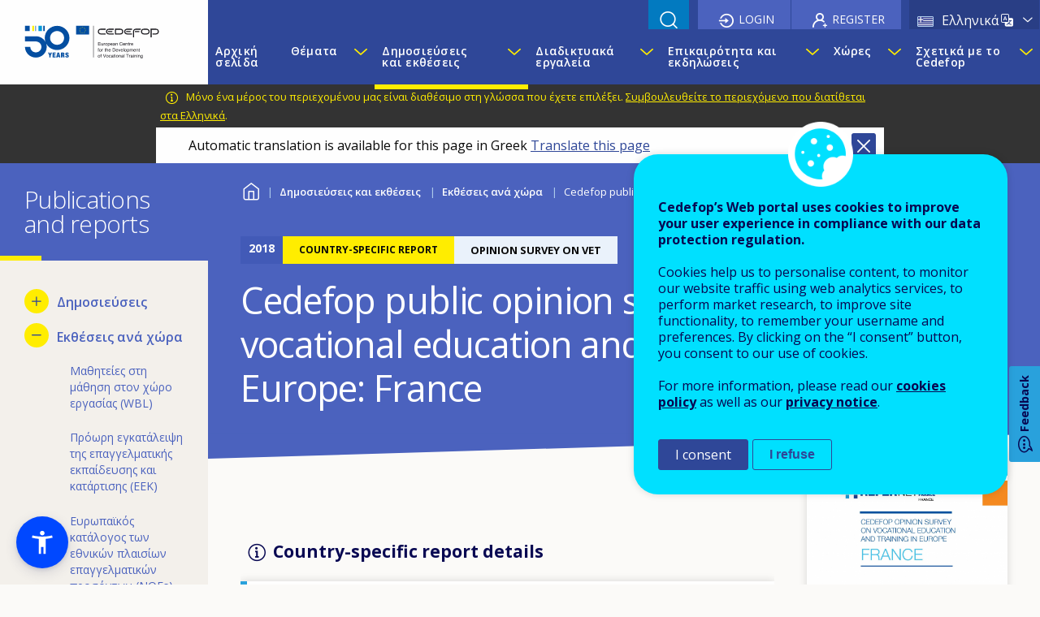

--- FILE ---
content_type: text/html; charset=UTF-8
request_url: https://www.cedefop.europa.eu/el/country-reports/cedefop-public-opinion-survey-vocational-education-and-training-europe-france
body_size: 21220
content:
<!DOCTYPE html>
<html lang="el" dir="ltr" prefix="og: https://ogp.me/ns#" class="no-js">
<head>
  <meta charset="utf-8" />
<noscript><style>form.antibot * :not(.antibot-message) { display: none !important; }</style>
</noscript><script>var _paq = _paq || [];(function(){var u=(("https:" == document.location.protocol) ? "https://webstats.cedefop.europa.eu/" : "http://webstats.cedefop.europa.eu/");_paq.push(["setSiteId", "1"]);_paq.push(["setTrackerUrl", u+"matomo.php"]);_paq.push(["setDoNotTrack", 1]);_paq.push(["disableCookies"]);if (!window.matomo_search_results_active) {_paq.push(["trackPageView"]);}_paq.push(["setIgnoreClasses", ["no-tracking","colorbox"]]);_paq.push(["enableLinkTracking"]);var d=document,g=d.createElement("script"),s=d.getElementsByTagName("script")[0];g.type="text/javascript";g.defer=true;g.async=true;g.src=u+"matomo.js";s.parentNode.insertBefore(g,s);})();</script>
<meta name="keywords" content="CEDEFOP, European Agency, European Vocational Education and Training, Education, Training, VET" />
<link rel="canonical" href="https://www.cedefop.europa.eu/en/country-reports/cedefop-public-opinion-survey-vocational-education-and-training-europe-france" />
<link rel="shortlink" href="https://www.cedefop.europa.eu/en/node/30281" />
<link rel="image_src" href="https://www.cedefop.europa.eu/files/styles/large/public/images/refernet_fr_opinion_survey.jpg?itok=T7wj6lqg, https://www.cedefop.europa.eu/themes/custom/cedefop_foundation/logo.png" />
<meta name="rights" content="cedefop.europa.eu" />
<meta property="og:site_name" content="CEDEFOP" />
<meta property="og:type" content="Article" />
<meta property="og:url" content="https://www.cedefop.europa.eu/en/country-reports/cedefop-public-opinion-survey-vocational-education-and-training-europe-france" />
<meta property="og:title" content="Cedefop public opinion survey on vocational education and training in Europe: France" />
<meta property="og:image" content="https://www.cedefop.europa.eu/files/styles/large/public/images/refernet_fr_opinion_survey.jpg?itok=T7wj6lqg" />
<meta property="og:image" content="https://www.cedefop.europa.eu/themes/custom/cedefop_foundation/logo.png" />
<meta property="og:image:type" content="image/png" />
<meta property="og:image:width" content="250" />
<meta property="og:image:height" content="68" />
<meta property="article:published_time" content="2018-12-19T09:59:37+02:00" />
<meta property="article:modified_time" content="2021-06-17T17:31:02+03:00" />
<meta name="twitter:card" content="summary" />
<meta name="twitter:title" content="Cedefop public opinion survey on vocational education and training in Europe: France" />
<meta name="twitter:site" content="@CEDEFOP" />
<meta name="twitter:image:alt" content="CEDEFOP Logo" />
<meta name="twitter:image" content="https://www.cedefop.europa.eu/files/styles/large/public/images/refernet_fr_opinion_survey.jpg?itok=T7wj6lqg, https://www.cedefop.europa.eu/themes/custom/cedefop_foundation/logo.png" />
<meta name="MobileOptimized" content="width" />
<meta name="HandheldFriendly" content="true" />
<meta name="viewport" content="width=device-width, initial-scale=1.0" />
<style>div#sliding-popup, div#sliding-popup .eu-cookie-withdraw-banner, .eu-cookie-withdraw-tab {background: #424e66} div#sliding-popup.eu-cookie-withdraw-wrapper { background: transparent; } #sliding-popup h1, #sliding-popup h2, #sliding-popup h3, #sliding-popup p, #sliding-popup label, #sliding-popup div, .eu-cookie-compliance-more-button, .eu-cookie-compliance-secondary-button, .eu-cookie-withdraw-tab { color: #ffffff;} .eu-cookie-withdraw-tab { border-color: #ffffff;}</style>
<meta http-equiv="ImageToolbar" content="false" />
<link rel="icon" href="/themes/custom/cedefop_foundation/favicon.ico" type="image/vnd.microsoft.icon" />
<link rel="alternate" hreflang="en" href="https://www.cedefop.europa.eu/en/country-reports/cedefop-public-opinion-survey-vocational-education-and-training-europe-france" />
<script src="//webtools.europa.eu/load.js" defer type="text/javascript"></script>

  <title>Cedefop public opinion survey on vocational education and training in Europe: France | CEDEFOP</title>
  <link rel="stylesheet" media="all" href="/files/css/css_gPBmloOgEwD5EAsbo3KUUmS7vBdWc8cqZuGuI0Hl3u8.css?delta=0&amp;language=el&amp;theme=cedefop_foundation&amp;include=[base64]" />
<link rel="stylesheet" media="all" href="/modules/contrib/select2boxes/css/select2boxes.theme.css?t8wk1i" />
<link rel="stylesheet" media="all" href="/files/css/css_IvVch5X0_9stbLpTRx2N3N4_5eYGgfOozgDscjFy23Y.css?delta=2&amp;language=el&amp;theme=cedefop_foundation&amp;include=[base64]" />
<link rel="stylesheet" media="all" href="https://cdnjs.cloudflare.com/ajax/libs/select2/4.0.1/css/select2.min.css" />
<link rel="stylesheet" media="all" href="/files/css/css_E09I0EjP5d8_Zr7MUSPUoZEA7l9LvPkprCJwRW943Pk.css?delta=4&amp;language=el&amp;theme=cedefop_foundation&amp;include=[base64]" />
<link rel="stylesheet" media="all" href="/files/css/css_grnJ-R43y0cqvBzp8u_1Wg782mqetTjs1dz8bXXKSpI.css?delta=5&amp;language=el&amp;theme=cedefop_foundation&amp;include=[base64]" />
<link rel="stylesheet" media="all" href="//cdn.jsdelivr.net/npm/tom-select@2.3.1/dist/css/tom-select.css" />
<link rel="stylesheet" media="all" href="/files/css/css_HrUflE7k3veDNLD8b7Fjgzw-fD1mk8PFa6_RuBJPfr4.css?delta=7&amp;language=el&amp;theme=cedefop_foundation&amp;include=[base64]" />
<link rel="stylesheet" media="all" href="/files/asset_injector/css/mio_speakers_on_an_event_page-62beecb8c2b1d5a8f2f8837b6d319411.css?t8wk1i" />
<link rel="stylesheet" media="all" href="/files/css/css_tR6pLzzIVANi2JOeYkkfltrC1tWWfv5XCkIL0ForBjU.css?delta=9&amp;language=el&amp;theme=cedefop_foundation&amp;include=[base64]" />

  <script src="/core/assets/vendor/modernizr/modernizr.min.js?v=3.11.7"></script>
</head>
  <body class="lang-el section-el main-site path-node node--type-ced-country-report">
    <a href="#main-content" class="visually-hidden focusable skip-link">
      Skip to main content
    </a>
    <a href="#block-dropdownlanguage" class="visually-hidden focusable skip-link">
      Skip to language switcher
    </a>
    
      <div class="dialog-off-canvas-main-canvas" data-off-canvas-main-canvas>
    <div role="document" class="page">
  <header class="l-header sticky" role="banner" aria-label="Site header" data-sticky data-sticky-on="small" data-check-every="0">

        <div id="header-bar">
      <div class="top-bar">
                  <div class="region region--l-header l-header-region">
                <div id="block-cedefop-foundation-branding" class="block-cedefop-foundation-branding block block-system block-system-branding-block">
  
    

  
          <a href="/el" title="Home" rel="home">
      <img src="/themes/custom/cedefop_foundation/images/logo/logo-v-large-EL.svg" alt="Home" />
    </a>
        <div class="site-name visually-hidden">CEDEFOP</div>
        <div class="site-slogan visually-hidden">European Centre for the Development of Vocational Training</div>
  
    
</div>


          </div>
                          <div class="region region--l-header-right l-header-region">
                <nav role="navigation" aria-labelledby="block-cedefop-block-mainmenu-topbar-menu" id="block-cedefop-block-mainmenu-topbar" class="hide-for-xlarge block-cedefop-block-topbar-menu block-cedefop-block-mainmenu-topbar">
            
  <h2 class="block-title visually-hidden" id="block-cedefop-block-mainmenu-topbar-menu">Main menu Topbar</h2>
  

        


  <nav >
    <div class="title-bar" data-responsive-toggle="menu--main--topbar" data-hide-for="xlarge">
      <button class="menu-icon" type="button" data-toggle>
        Menu
      </button>
      <a class="visually-hidden focusable skip-link" href="#main-content">Skip to Content</a>
    </div>
    <div class="top-bar" id="menu--main--topbar" role="navigation">
      <div class="top-bar-right">
                      <ul class="menu vertical main-top-bar-menu" data-responsive-menu="drilldown" data-parent-link="true">
    
                <li>
                  <a href="/el" data-drupal-link-system-path="&lt;front&gt;">Αρχική σελίδα</a>
                      </li>
                <li class="has-submenu menu-item--expanded">
                  <a href="/el/themes" class="themes mega-menu" data-drupal-link-system-path="themes">Θέματα</a>
                                          <ul class="submenu menu vertical" data-submenu>
    
                <li class="has-submenu menu-item--expanded">
                  <a href="/el/themes/skills-labour-market" data-drupal-link-system-path="node/45854">Δεξιότητες και αγορά εργασίας</a>
                                          <ul class="submenu menu vertical" data-submenu>
    
                <li class="menu-item--collapsed">
                  <a href="/el/themes/skills-changing-societies" data-drupal-link-system-path="node/45875">Δεξιότητες και μεταβαλλόμενες κοινωνίες</a>
                      </li>
                <li class="menu-item--collapsed">
                  <a href="/el/themes/skills-changing-workplaces" data-drupal-link-system-path="node/45877">Δεξιότητες και μεταβαλλόμενοι χώροι εργασίας</a>
                      </li>
                <li class="menu-item--collapsed">
                  <a href="/el/themes/skills-policies-practices" data-drupal-link-system-path="node/45878">Πολιτικές και πρακτικές σχετικά με τις δεξιότητες</a>
                      </li>
                <li>
                  <a href="/el/tools/skills-intelligence" data-drupal-link-system-path="node/125003">Πληροφορίες για τις δεξιότητες </a>
                      </li>
        </ul>
  
              </li>
                <li class="has-submenu menu-item--expanded">
                  <a href="/el/themes/vet-knowledge-centre" data-drupal-link-system-path="node/45863">Κέντρο γνώσης για την ΕΕΚ</a>
                                          <ul class="submenu menu vertical" data-submenu>
    
                <li>
                  <a href="/el/themes/vet-youth-teachers-trainers" data-drupal-link-system-path="node/45880">ΕΕΚ για τη νεολαία, τους εκπαιδευτικούς και τους εκπαιδευτές</a>
                      </li>
                <li>
                  <a href="/el/themes/apprenticeships" data-drupal-link-system-path="node/45883">Προγράμματα μαθητείας</a>
                      </li>
                <li>
                  <a href="/el/themes/vet-for-adults" data-drupal-link-system-path="node/45881">ΕΕΚ για ενηλίκους</a>
                      </li>
                <li>
                  <a href="/el/themes/vet-support-policies-financing-guidance-validation" data-drupal-link-system-path="node/45882">Πολιτικές στήριξης της ΕΕΚ - χρηματοδότηση, καθοδήγηση, επικύρωση</a>
                      </li>
        </ul>
  
              </li>
                <li class="has-submenu menu-item--expanded">
                  <a href="/el/themes/delivering-vet-qualifications" data-drupal-link-system-path="node/45864">Παροχή ΕΕΚ και τίτλων προσόντων</a>
                                          <ul class="submenu menu vertical" data-submenu>
    
                <li>
                  <a href="/el/themes/qualifications-credentials" data-drupal-link-system-path="node/45884">Τίτλοι προσόντων και διαπιστευτήρια</a>
                      </li>
                <li>
                  <a href="/el/themes/learning-outcomes" data-drupal-link-system-path="node/45886">Μαθησιακά αποτελέσματα</a>
                      </li>
                <li>
                  <a href="/el/themes/vet-qualifications-across-borders" data-drupal-link-system-path="node/45887">Διασυνοριακή ΕΕΚ και τίτλοι προσόντων</a>
                      </li>
                <li>
                  <a href="/el/themes/vet-policies-and-systems" data-drupal-link-system-path="node/157184">VET policies and systems</a>
                      </li>
                <li>
                  <a href="/el/themes/future-trends-vet" data-drupal-link-system-path="node/45885">Μελλοντικές τάσεις στα συστήματα και τα ιδρύματα ΕΕΚ</a>
                      </li>
        </ul>
  
              </li>
        </ul>
  
              </li>
                <li class="has-submenu menu-item--expanded menu-item--active-trail is-active">
                  <a href="/el/publications-and-reports" data-drupal-link-system-path="publications-and-reports">Δημοσιεύσεις και εκθέσεις</a>
                                          <ul class="submenu menu vertical" data-submenu>
    
                <li class="menu-item--collapsed">
                  <a href="/el/publications" data-drupal-link-system-path="publications">Δημοσιεύσεις</a>
                      </li>
                <li class="has-submenu menu-item--expanded menu-item--active-trail is-active">
                  <a href="/el/country-reports" data-drupal-link-system-path="country-reports">Εκθέσεις ανά χώρα</a>
                                          <ul class="submenu menu vertical" data-submenu>
    
                <li>
                  <a href="/el/country-reports/apprenticeships-in-wbl" data-drupal-link-system-path="country-reports/apprenticeships-in-wbl">Μαθητείες στη μάθηση στον χώρο εργασίας (WBL)</a>
                      </li>
                <li>
                  <a href="/el/country-reports/early-leaving-from-vet" data-drupal-link-system-path="country-reports/early-leaving-from-vet">Πρόωρη εγκατάλειψη της επαγγελματικής εκπαίδευσης και κατάρτισης (ΕΕΚ)</a>
                      </li>
                <li>
                  <a href="/el/country-reports/european-inventory-of-nqfs" data-drupal-link-system-path="country-reports/european-inventory-of-nqfs">Ευρωπαϊκός κατάλογος των εθνικών πλαισίων επαγγελματικών προσόντων (NQFs)</a>
                      </li>
                <li>
                  <a href="/el/country-reports/european-inventory-on-validation" data-drupal-link-system-path="country-reports/european-inventory-on-validation">Ευρωπαϊκός κατάλογος για την επικύρωση</a>
                      </li>
                <li>
                  <a href="/el/country-reports/guidance-outreach" data-drupal-link-system-path="country-reports/guidance-outreach">Προσανατολισμός και προβολή</a>
                      </li>
                <li>
                  <a href="/el/country-reports/implementing-eu-priorities" data-drupal-link-system-path="country-reports/implementing-eu-priorities">Implementing EU priorities</a>
                      </li>
                <li>
                  <a href="/el/country-reports/innovation-in-vet" data-drupal-link-system-path="country-reports/innovation-in-vet">Καινοτομία στην επαγγελματική εκπαίδευση και κατάρτιση (ΕΕΚ)</a>
                      </li>
                <li>
                  <a href="/el/country-reports/international-mobility-apprentices" data-drupal-link-system-path="country-reports/international-mobility-apprentices">Διεθνής κινητικότητα μαθητευομένων</a>
                      </li>
                <li>
                  <a href="/el/country-reports/inventory-lifelong-guidance-systems-and-practices" data-drupal-link-system-path="country-reports/inventory-lifelong-guidance-systems-and-practices">Συστήματα διά βίου προσανατολισμού</a>
                      </li>
                <li>
                  <a href="/el/country-reports/key-competences-in-vet" data-drupal-link-system-path="country-reports/key-competences-in-vet">Βασικές ικανότητες στην επαγγελματική εκπαίδευση και κατάρτιση (ΕΕΚ)</a>
                      </li>
                <li>
                  <a href="/el/country-reports/online-job-vacancy-market" data-drupal-link-system-path="country-reports/online-job-vacancy-market">Διαδικτυακή αγορά κενών θέσεων εργασίας</a>
                      </li>
                <li>
                  <a href="/el/country-reports/opinion-survey-on-VET" data-drupal-link-system-path="country-reports/opinion-survey-on-VET">Έρευνα της κοινής γνώμης για την ΕΕΚ</a>
                      </li>
                <li>
                  <a href="/el/country-reports/skills-forecasts" data-drupal-link-system-path="country-reports/skills-forecasts">Εκθέσεις ανά χώρα για τις προβλέψεις δεξιοτήτων</a>
                      </li>
                <li>
                  <a href="/el/country-reports/statistical-overviews-on-vet" data-drupal-link-system-path="country-reports/statistical-overviews-on-vet">Στατιστικές επισκοπήσεις για την ΕΕΚ</a>
                      </li>
                <li>
                  <a href="/el/country-reports/teachers-and-trainers" data-drupal-link-system-path="country-reports/teachers-and-trainers">Υποστήριξη των διδασκόντων και των εκπαιδευτών</a>
                      </li>
                <li>
                  <a href="/el/country-reports/teachers-and-trainers-in-a-changing-world" data-drupal-link-system-path="country-reports/teachers-and-trainers-in-a-changing-world">Διδάσκοντες και εκπαιδευτές σε έναν μεταβαλλόμενο κόσμο</a>
                      </li>
                <li>
                  <a href="/el/country-reports/vet-future-work" data-drupal-link-system-path="country-reports/vet-future-work">ΕΚΚ για το μέλλον της εργασίας</a>
                      </li>
                <li>
                  <a href="/el/country-reports/vet-in-europe-country-reports" data-drupal-link-system-path="country-reports/vet-in-europe-country-reports">Εκθέσεις χωρών για την ΕΕΚ στην Ευρώπη</a>
                      </li>
                <li>
                  <a href="/el/country-reports/vet-policy-developments" data-drupal-link-system-path="country-reports/vet-policy-developments">Εξελίξεις της πολιτικής για την ΕΕΚ</a>
                      </li>
        </ul>
  
              </li>
        </ul>
  
              </li>
                <li class="has-submenu menu-item--expanded">
                  <a href="/el/online-tools" class="online-tools mega-menu" data-drupal-link-system-path="online-tools">Διαδικτυακά εργαλεία</a>
                                          <ul class="submenu menu vertical" data-submenu>
    
                <li>
                  <a href="/el/tools/apprenticeship-schemes" class="tool-apprenticeship-schemes" data-drupal-link-system-path="node/26433">Ευρωπαϊκή βάση δεδομένων του Cedefop για τα συστήματα μαθητείας</a>
                      </li>
                <li>
                  <a href="/el/tools/validation-non-formal-informal-learning" class="tool-validation-hub" data-drupal-link-system-path="node/158208">Cedefop information hub on validation of non-formal and informal learning</a>
                      </li>
                <li>
                  <a href="/el/tools/european-skills-jobs-survey" class="tool-esjs" data-drupal-link-system-path="node/148446">European skills and jobs survey</a>
                      </li>
                <li>
                  <a href="/el/tools/european-skills-index" class="tool-skills-index" data-drupal-link-system-path="node/29634">Ευρωπαϊκός Δείκτης Δεξιοτήτων</a>
                      </li>
                <li>
                  <a href="/el/tools/european-vet-policy-dashboard" class="tool-policy-dashboard" data-drupal-link-system-path="node/146995">Πίνακας εποπτείας της ευρωπαϊκής πολιτικής για την ΕΚΚ </a>
                      </li>
                <li>
                  <a href="/el/tools/financing-adult-learning-db" class="tool-financing-db" data-drupal-link-system-path="node/27016">Βάση δεδομένων για την χρηματοδότηση της εκπαίδευσης ενηλίκων </a>
                      </li>
                <li>
                  <a href="/el/tools/financing-apprenticeships" class="tool-financing-apprenticeships" data-drupal-link-system-path="node/32518">Βάση δεδομένων για τη χρηματοδότηση των μαθητειών</a>
                      </li>
                <li>
                  <a href="/el/tools/key-indicators-on-vet" class="tool-key-indicators" data-drupal-link-system-path="node/125001">Βασικοί δείκτες για την ΕΕΚ</a>
                      </li>
                <li>
                  <a href="/el/tools/matching-skills" class="tool-skills-mismatch" data-drupal-link-system-path="node/150956">Matching skills</a>
                      </li>
                <li>
                  <a href="/el/tools/mobility-scoreboard" class="tool-mobility-scoreboard" data-drupal-link-system-path="node/33503">Βάση δεδομένων αποτελεσμάτων κινητικότητας</a>
                      </li>
                <li>
                  <a href="/el/tools/nqfs-online-tool" class="tool-nqf-online" data-drupal-link-system-path="node/125004">Διαδικτυακό εργαλείο εθνικών πλαισίων επαγγελματικών προσόντων (NQFs)</a>
                      </li>
                <li>
                  <a href="/el/tools/opinion-survey-adult-learning-cvet" class="tool-cvet" data-drupal-link-system-path="node/155296">Opinion survey on adult learning and CVET</a>
                      </li>
                <li>
                  <a href="/el/tools/opinion-survey-on-vet" class="tool-opinion-survey-on-vet" data-drupal-link-system-path="node/27788">Έρευνα της κοινής γνώμης για την ΕΕΚ</a>
                      </li>
                <li>
                  <a href="/el/tools/resources-guidance" class="tool-guidance-resources" data-drupal-link-system-path="node/25889">Πόροι για τον προσανατολισμό</a>
                      </li>
                <li>
                  <a href="/el/tools/skills-forecast" class="tool-skills-forecast" data-drupal-link-system-path="node/28418">Πρόβλεψη δεξιοτήτων</a>
                      </li>
                <li>
                  <a href="/el/tools/skills-intelligence" class="tool-skills-intelligence" data-drupal-link-system-path="node/125003">Πληροφορίες για τις δεξιότητες</a>
                      </li>
                <li>
                  <a href="/el/tools/skills-online-vacancies" class="tool-ovate" data-drupal-link-system-path="node/30779">Εργαλείο Skills-OVATE</a>
                      </li>
                <li>
                  <a href="/el/tools/stas" class="tool-stas" data-drupal-link-system-path="node/157229">STAS - Short-term anticipation of skills trends and VET demand</a>
                      </li>
                <li>
                  <a href="/el/tools/vet-glossary" class="tool-glossary" data-drupal-link-system-path="node/149886">Ορολογία της ευρωπαϊκής πολιτικής για την εκπαίδευση και κατάρτιση - Γλωσσάριο</a>
                      </li>
                <li>
                  <a href="/el/tools/timeline-vet-policies-europe" class="tool-timeline" data-drupal-link-system-path="node/149789">Timeline of VET policies in Europe</a>
                      </li>
                <li>
                  <a href="/el/tools/vet-in-europe" class="tool-vet-in-europe" data-drupal-link-system-path="tools/vet-in-europe">Βάση δεδομένων για την ΕΕΚ στην Ευρώπη</a>
                      </li>
                <li>
                  <a href="/el/tools/neets" class="tool-neets" data-drupal-link-system-path="node/30444">Εργαλειοθήκη ΕΕΚ για την ενδυνάμωση των ΕΑΕΚ</a>
                      </li>
                <li>
                  <a href="/el/tools/vet-toolkit-tackling-early-leaving" class="tool-vet-toolkit" data-drupal-link-system-path="node/24398">Εργαλειοθήκη ΕΕΚ για την αντιμετώπιση της πρόωρης εγκατάλειψης</a>
                      </li>
        </ul>
  
              </li>
                <li class="has-submenu menu-item--expanded">
                  <a href="/el/news-and-events" data-drupal-link-system-path="news-and-events">Επικαιρότητα και εκδηλώσεις</a>
                                          <ul class="submenu menu vertical" data-submenu>
    
                <li class="menu-item--collapsed">
                  <a href="/el/news" data-drupal-link-system-path="news">Ειδήσεις</a>
                      </li>
                <li class="menu-item--collapsed">
                  <a href="/el/events" data-drupal-link-system-path="events">Εκδηλώσεις</a>
                      </li>
                <li>
                  <a href="/el/newsletters" data-drupal-link-system-path="newsletters">Ενημερωτικά δελτία</a>
                      </li>
                <li>
                  <a href="/el/press-releases" data-drupal-link-system-path="press-releases">Δελτία Τύπου</a>
                      </li>
                <li>
                  <a href="/el/news-and-events/magazines" data-drupal-link-system-path="news-and-events/magazines">Περιοδικό</a>
                      </li>
                <li class="menu-item--collapsed">
                  <a href="/el/videos" data-drupal-link-system-path="videos">Βίντεο</a>
                      </li>
                <li>
                  <a href="/el/podcasts" data-drupal-link-system-path="podcasts">Podcast</a>
                      </li>
                <li>
                  <a href="/el/photo-galleries" data-drupal-link-system-path="photo-galleries">Φωτογραφικές συλλογές</a>
                      </li>
                <li>
                  <a href="/el/news-and-events/media-corner" data-drupal-link-system-path="news-and-events/media-corner">Μέσα επικοινωνίας </a>
                      </li>
        </ul>
  
              </li>
                <li class="has-submenu menu-item--expanded">
                  <a href="/el/countries" class="countries" data-drupal-link-system-path="countries">Χώρες</a>
                                          <ul class="submenu menu vertical" data-submenu>
    
                <li class="has-submenu menu-item--expanded">
                  <a class="toggle nolink">Χώρες μέλη της ΕΕ</a>
                                          <ul class="submenu menu vertical" data-submenu>
    
                <li>
                  <a href="/el/countries/austria" class="flag flag-at" data-drupal-link-system-path="node/317">Αυστρία</a>
                      </li>
                <li>
                  <a href="/el/countries/belgium" class="flag flag-be" data-drupal-link-system-path="node/318"> Βέλγιο</a>
                      </li>
                <li>
                  <a href="/el/countries/bulgaria" class="flag flag-bg" data-drupal-link-system-path="node/319">Βουλγαρία</a>
                      </li>
                <li>
                  <a href="/el/countries/croatia" class="flag flag-hr" data-drupal-link-system-path="node/329">Κροατία</a>
                      </li>
                <li>
                  <a href="/el/countries/cyprus" class="flag flag-cy" data-drupal-link-system-path="node/320">Κύπρος</a>
                      </li>
                <li>
                  <a href="/el/countries/czechia" class="flag flag-cz" data-drupal-link-system-path="node/321"> Τσεχία</a>
                      </li>
                <li>
                  <a href="/el/countries/denmark" class="flag flag-dk" data-drupal-link-system-path="node/322"> Δανία</a>
                      </li>
                <li>
                  <a href="/el/countries/estonia" class="flag flag-ee" data-drupal-link-system-path="node/323">Εσθονία</a>
                      </li>
                <li>
                  <a href="/el/countries/france" class="flag flag-fr" data-drupal-link-system-path="node/325"> Γαλλία</a>
                      </li>
                <li>
                  <a href="/el/countries/finland" class="flag flag-fi" data-drupal-link-system-path="node/324">Φινλανδία</a>
                      </li>
                <li>
                  <a href="/el/countries/germany" class="flag flag-de" data-drupal-link-system-path="node/326">Γερμανία</a>
                      </li>
                <li>
                  <a href="/el/countries/greece" class="flag flag-gr" data-drupal-link-system-path="node/327">Ελλάδα</a>
                      </li>
                <li>
                  <a href="/el/countries/hungary" class="flag flag-hu" data-drupal-link-system-path="node/328"> Ουγγαρία</a>
                      </li>
                <li>
                  <a href="/el/countries/ireland" class="flag flag-ie" data-drupal-link-system-path="node/330">Ιρλανδία</a>
                      </li>
                <li>
                  <a href="/el/countries/italy" class="flag flag-it" data-drupal-link-system-path="node/331">Ιταλία</a>
                      </li>
                <li>
                  <a href="/el/countries/latvia" class="flag flag-lv" data-drupal-link-system-path="node/332">Λετονία</a>
                      </li>
                <li>
                  <a href="/el/countries/lithuania" class="flag flag-lt" data-drupal-link-system-path="node/333">Λιθουανία</a>
                      </li>
                <li>
                  <a href="/el/countries/luxembourg" class="flag flag-lu" data-drupal-link-system-path="node/334"> Λουξεμβούργο</a>
                      </li>
                <li>
                  <a href="/el/countries/malta" class="flag flag-mt" data-drupal-link-system-path="node/335">Μάλτα</a>
                      </li>
                <li>
                  <a href="/el/countries/netherlands" class="flag flag-nl" data-drupal-link-system-path="node/336">Κάτω Χώρες</a>
                      </li>
                <li>
                  <a href="/el/countries/poland" class="flag flag-pl" data-drupal-link-system-path="node/337">Πολωνία</a>
                      </li>
                <li>
                  <a href="/el/countries/portugal" class="flag flag-pt" data-drupal-link-system-path="node/338">Πορτογαλία</a>
                      </li>
                <li>
                  <a href="/el/countries/romania" class="flag flag-ro" data-drupal-link-system-path="node/339">Ρουμανία</a>
                      </li>
                <li>
                  <a href="/el/countries/slovakia" class="flag flag-sk" data-drupal-link-system-path="node/340"> Σλοβακία</a>
                      </li>
                <li>
                  <a href="/el/countries/slovenia" class="flag flag-si" data-drupal-link-system-path="node/341">Σλοβενία</a>
                      </li>
                <li>
                  <a href="/el/countries/spain" class="flag flag-es" data-drupal-link-system-path="node/343">Ισπανία</a>
                      </li>
                <li>
                  <a href="/el/countries/sweden" class="flag flag-se" data-drupal-link-system-path="node/342">Σουηδία</a>
                      </li>
        </ul>
  
              </li>
                <li class="has-submenu menu-item--expanded">
                  <a class="toggle nolink">Άλλες χώρες</a>
                                          <ul class="submenu menu vertical" data-submenu>
    
                <li>
                  <a href="/el/countries/iceland" class="flag flag-is" data-drupal-link-system-path="node/345">Iceland</a>
                      </li>
                <li>
                  <a href="/el/countries/norway" class="flag flag-no" data-drupal-link-system-path="node/346">Norway</a>
                      </li>
                <li>
                  <a href="/el/countries/united-kingdom" class="flag flag-gb" data-drupal-link-system-path="node/344">United Kingdom</a>
                      </li>
        </ul>
  
              </li>
        </ul>
  
              </li>
                <li class="has-submenu menu-item--expanded">
                  <a href="/el/about-cedefop" data-drupal-link-system-path="node/18046">Σχετικά με το Cedefop</a>
                                          <ul class="submenu menu vertical" data-submenu>
    
                <li class="menu-item--collapsed">
                  <a href="/el/about-cedefop/who-we-are" data-drupal-link-system-path="node/11">Ποιοι είμαστε</a>
                      </li>
                <li class="menu-item--collapsed">
                  <a href="/el/about-cedefop/what-we-do" data-drupal-link-system-path="node/15">Τι κάνουμε</a>
                      </li>
                <li class="menu-item--collapsed">
                  <a href="/el/about-cedefop/finance-and-budget" data-drupal-link-system-path="node/18">Οικονομικά και προϋπολογισμός</a>
                      </li>
                <li class="menu-item--collapsed">
                  <a href="/el/about-cedefop/job-opportunities" data-drupal-link-system-path="node/155539">Job opportunities</a>
                      </li>
                <li>
                  <a href="/el/about-cedefop/public-procurement" data-drupal-link-system-path="about-cedefop/public-procurement">Δημόσιες προμήθειες και επιχορηγήσεις</a>
                      </li>
                <li class="menu-item--collapsed">
                  <a href="/el/about-cedefop/public-documents" data-drupal-link-system-path="node/33823">Δημόσια έγγραφα</a>
                      </li>
                <li>
                  <a href="/el/about-cedefop/eu-agencies-network" data-drupal-link-system-path="node/21577">Δίκτυο των οργανισμών της ΕΕ</a>
                      </li>
                <li>
                  <a href="/el/about-cedefop/contact-us" data-drupal-link-system-path="node/21">Επικοινωνήστε μαζί μας</a>
                      </li>
                <li>
                  <a href="/el/about-cedefop/faqs" data-drupal-link-system-path="about-cedefop/faqs">FAQs</a>
                      </li>
        </ul>
  
              </li>
        </ul>
  
                      </div>
    </div>
  </nav>



  </nav>
<div class="views-exposed-form bef-exposed-form cedefop-search-header block-cedefop-search block block-views block-views-exposed-filter-blockcedefop-search-page" data-drupal-selector="views-exposed-form-cedefop-search-page" id="block-cedefop-search">
  
    

  
          <form action="/el/search" method="get" id="views-exposed-form-cedefop-search-page" accept-charset="UTF-8">
  <div class="js-form-item form-item js-form-type-search-api-autocomplete form-item-keywords js-form-item-keywords">
      <label for="edit-keywords">Search the Cedefop website</label>
        <input data-drupal-selector="edit-keywords" data-search-api-autocomplete-search="cedefop_search" class="form-autocomplete form-text" data-autocomplete-path="/el/search_api_autocomplete/cedefop_search?display=page&amp;&amp;filter=keywords" type="text" id="edit-keywords" name="keywords" value="" size="30" maxlength="128" />

        </div>
<div data-drupal-selector="edit-actions" class="form-actions js-form-wrapper form-wrapper" id="edit-actions"><input class="success button radius js-form-submit form-submit" data-drupal-selector="edit-submit-cedefop-search" type="submit" id="edit-submit-cedefop-search" value="Apply" />
</div>


</form>

    
    
</div>
<div id="block-dropdownlanguage" class="block-dropdownlanguage block block-dropdown-language block-dropdown-languagelanguage-interface">
  
    

  
            <div class="dropbutton-wrapper"><div class="dropbutton-widget"><ul class="dropdown-language-item dropbutton"><li class="el"><span class="language-link active-language" title="Greek">Ελληνικά <span class="auto-translate">[Automated]</span></span></li><li class="en"><a href="/en/country-reports/cedefop-public-opinion-survey-vocational-education-and-training-europe-france?etransnolive=1" class="language-link" hreflang="en">English</a></li><li class="bg"><a href="/bg/country-reports/cedefop-public-opinion-survey-vocational-education-and-training-europe-france" class="language-link" title="Bulgarian" hreflang="bg">Български <span class="auto-translate">[Automated]</span></a></li><li class="es"><a href="/es/country-reports/cedefop-public-opinion-survey-vocational-education-and-training-europe-france" class="language-link" hreflang="es">Español <span class="auto-translate">[Automated]</span></a></li><li class="cs"><a href="/cs/country-reports/cedefop-public-opinion-survey-vocational-education-and-training-europe-france" class="language-link" title="Czech" hreflang="cs">Čeština <span class="auto-translate">[Automated]</span></a></li><li class="da"><a href="/da/country-reports/cedefop-public-opinion-survey-vocational-education-and-training-europe-france" class="language-link" title="Danish" hreflang="da">Dansk <span class="auto-translate">[Automated]</span></a></li><li class="de"><a href="/de/country-reports/cedefop-public-opinion-survey-vocational-education-and-training-europe-france" class="language-link" hreflang="de">Deutsch <span class="auto-translate">[Automated]</span></a></li><li class="et"><a href="/et/country-reports/cedefop-public-opinion-survey-vocational-education-and-training-europe-france" class="language-link" title="Estonian" hreflang="et">Eesti <span class="auto-translate">[Automated]</span></a></li><li class="fr"><a href="/fr/country-reports/cedefop-public-opinion-survey-vocational-education-and-training-europe-france" class="language-link" hreflang="fr">Français <span class="auto-translate">[Automated]</span></a></li><li class="ga"><a href="/ga/country-reports/cedefop-public-opinion-survey-vocational-education-and-training-europe-france" class="language-link" title="Irish" hreflang="ga">Gaeilge <span class="auto-translate">[Automated]</span></a></li><li class="hr"><a href="/hr/country-reports/cedefop-public-opinion-survey-vocational-education-and-training-europe-france" class="language-link" title="Croatian" hreflang="hr">Hrvatski <span class="auto-translate">[Automated]</span></a></li><li class="it"><a href="/it/country-reports/cedefop-public-opinion-survey-vocational-education-and-training-europe-france" class="language-link" hreflang="it">Italiano <span class="auto-translate">[Automated]</span></a></li><li class="lv"><a href="/lv/country-reports/cedefop-public-opinion-survey-vocational-education-and-training-europe-france" class="language-link" title="Latvian" hreflang="lv">Latviešu <span class="auto-translate">[Automated]</span></a></li><li class="lt"><a href="/lt/country-reports/cedefop-public-opinion-survey-vocational-education-and-training-europe-france" class="language-link" title="Lithuanian" hreflang="lt">Lietuvių <span class="auto-translate">[Automated]</span></a></li><li class="hu"><a href="/hu/country-reports/cedefop-public-opinion-survey-vocational-education-and-training-europe-france" class="language-link" title="Hungarian" hreflang="hu">Magyar <span class="auto-translate">[Automated]</span></a></li><li class="mt"><a href="/mt/country-reports/cedefop-public-opinion-survey-vocational-education-and-training-europe-france" class="language-link" title="Maltese" hreflang="mt">Malti <span class="auto-translate">[Automated]</span></a></li><li class="nl"><a href="/nl/country-reports/cedefop-public-opinion-survey-vocational-education-and-training-europe-france" class="language-link" title="Dutch" hreflang="nl">Nederlands <span class="auto-translate">[Automated]</span></a></li><li class="pl"><a href="/pl/country-reports/cedefop-public-opinion-survey-vocational-education-and-training-europe-france" class="language-link" title="Polish" hreflang="pl">Polski <span class="auto-translate">[Automated]</span></a></li><li class="pt-pt"><a href="/pt/country-reports/cedefop-public-opinion-survey-vocational-education-and-training-europe-france" class="language-link" title="Português" hreflang="pt-pt">Português <span class="auto-translate">[Automated]</span></a></li><li class="ro"><a href="/ro/country-reports/cedefop-public-opinion-survey-vocational-education-and-training-europe-france" class="language-link" title="Romanian" hreflang="ro">Română <span class="auto-translate">[Automated]</span></a></li><li class="sk"><a href="/sk/country-reports/cedefop-public-opinion-survey-vocational-education-and-training-europe-france" class="language-link" title="Slovak" hreflang="sk">Slovenčina <span class="auto-translate">[Automated]</span></a></li><li class="sl"><a href="/sl/country-reports/cedefop-public-opinion-survey-vocational-education-and-training-europe-france" class="language-link" title="Slovenian" hreflang="sl">Slovenščina <span class="auto-translate">[Automated]</span></a></li><li class="fi"><a href="/fi/country-reports/cedefop-public-opinion-survey-vocational-education-and-training-europe-france" class="language-link" title="Finnish" hreflang="fi">Suomi <span class="auto-translate">[Automated]</span></a></li><li class="sv"><a href="/sv/country-reports/cedefop-public-opinion-survey-vocational-education-and-training-europe-france" class="language-link" title="Swedish" hreflang="sv">Svenska <span class="auto-translate">[Automated]</span></a></li></ul></div></div>
    
    
</div>
<section id="block-user-account-menu-anonymous" class="block-user-account-menu-anonymous block block-block-content block-block-content60139e37-fc3d-400b-b020-a6da84d981f2">
  
  
    

  
          <div class="field-wrapper body field field-block-content--body field-name-body field-type-text-with-summary field-label-hidden">
        <div class="field-items">
          <div class="field-item">
                        <div class="login"><a href="/el/user/login?destination=/el/country-reports/cedefop-public-opinion-survey-vocational-education-and-training-europe-france" class="login">Login</a></div>
            <div class="register"><a href="/el/user/register" class="register">Register</a></div>
          </div>
        </div>
      </div>
    
    
  </section>


          </div>
                          <div class="region region--l-navigation l-navigation-region show-for-xlarge">
                <nav role="navigation" aria-labelledby="block-cedefop-foundation-main-menu-menu" id="block-cedefop-foundation-main-menu" class="block-cedefop-foundation-main-menu">
            
  <h2 class="block-title visually-hidden" id="block-cedefop-foundation-main-menu-menu">Main menu</h2>
  

        

                      <ul class="menu dropdown main-horizontal-menu" data-disable-hover="true" data-dropdown-menu role="menu">
                          <li>
        <a href="/el" data-drupal-link-system-path="&lt;front&gt;">Αρχική σελίδα</a>
              </li>
                <li class="has-submenu">
        <a href="/el/themes" class="themes mega-menu" data-drupal-link-system-path="themes">Θέματα</a>
                            <button type="button" class="main-menu-toggle themes  " data-toggle="dropdown--main-menu-2" aria-label="Show submenu for Θέματα"><span>Show submenu for Θέματα</span></button>
          <div id="dropdown--main-menu-2" class="dropdown--main-menu--pane dropdown-pane" data-dropdown data-hover="true" data-hover-pane="true" data-position="bottom" data-alignment="left">
                  <ul class="menu dropdown" role="menu">
              <li>
          <a href="/el/themes/skills-labour-market" data-drupal-link-system-path="node/45854">Δεξιότητες και αγορά εργασίας</a>
                              <div class="submenu-wrapper">
                  <ul class="menu" role="menu">
              <li>
          <a href="/el/themes/skills-changing-societies" data-drupal-link-system-path="node/45875">Δεξιότητες και μεταβαλλόμενες κοινωνίες</a>
        </li>
              <li>
          <a href="/el/themes/skills-changing-workplaces" data-drupal-link-system-path="node/45877">Δεξιότητες και μεταβαλλόμενοι χώροι εργασίας</a>
        </li>
              <li>
          <a href="/el/themes/skills-policies-practices" data-drupal-link-system-path="node/45878">Πολιτικές και πρακτικές σχετικά με τις δεξιότητες</a>
        </li>
              <li>
          <a href="/el/tools/skills-intelligence" data-drupal-link-system-path="node/125003">Πληροφορίες για τις δεξιότητες </a>
        </li>
          </ul>

          </div>
                  </li>
              <li>
          <a href="/el/themes/vet-knowledge-centre" data-drupal-link-system-path="node/45863">Κέντρο γνώσης για την ΕΕΚ</a>
                              <div class="submenu-wrapper">
                  <ul class="menu" role="menu">
              <li>
          <a href="/el/themes/vet-youth-teachers-trainers" data-drupal-link-system-path="node/45880">ΕΕΚ για τη νεολαία, τους εκπαιδευτικούς και τους εκπαιδευτές</a>
        </li>
              <li>
          <a href="/el/themes/apprenticeships" data-drupal-link-system-path="node/45883">Προγράμματα μαθητείας</a>
        </li>
              <li>
          <a href="/el/themes/vet-for-adults" data-drupal-link-system-path="node/45881">ΕΕΚ για ενηλίκους</a>
        </li>
              <li>
          <a href="/el/themes/vet-support-policies-financing-guidance-validation" data-drupal-link-system-path="node/45882">Πολιτικές στήριξης της ΕΕΚ - χρηματοδότηση, καθοδήγηση, επικύρωση</a>
        </li>
          </ul>

          </div>
                  </li>
              <li>
          <a href="/el/themes/delivering-vet-qualifications" data-drupal-link-system-path="node/45864">Παροχή ΕΕΚ και τίτλων προσόντων</a>
                              <div class="submenu-wrapper">
                  <ul class="menu" role="menu">
              <li>
          <a href="/el/themes/qualifications-credentials" data-drupal-link-system-path="node/45884">Τίτλοι προσόντων και διαπιστευτήρια</a>
        </li>
              <li>
          <a href="/el/themes/learning-outcomes" data-drupal-link-system-path="node/45886">Μαθησιακά αποτελέσματα</a>
        </li>
              <li>
          <a href="/el/themes/vet-qualifications-across-borders" data-drupal-link-system-path="node/45887">Διασυνοριακή ΕΕΚ και τίτλοι προσόντων</a>
        </li>
              <li>
          <a href="/el/themes/vet-policies-and-systems" data-drupal-link-system-path="node/157184">VET policies and systems</a>
        </li>
              <li>
          <a href="/el/themes/future-trends-vet" data-drupal-link-system-path="node/45885">Μελλοντικές τάσεις στα συστήματα και τα ιδρύματα ΕΕΚ</a>
        </li>
          </ul>

          </div>
                  </li>
          </ul>

          </div>
              </li>
                <li class="has-submenu menu-item--active-trail is-active">
        <a href="/el/publications-and-reports" data-drupal-link-system-path="publications-and-reports">Δημοσιεύσεις και εκθέσεις</a>
                            <button type="button" class="main-menu-toggle   " data-toggle="dropdown--main-menu-3" aria-label="Show submenu for Δημοσιεύσεις και εκθέσεις"><span>Show submenu for Δημοσιεύσεις και εκθέσεις</span></button>
          <div id="dropdown--main-menu-3" class="dropdown--main-menu--pane dropdown-pane" data-dropdown data-hover="true" data-hover-pane="true" data-position="bottom" data-alignment="left">
                  <ul class="menu dropdown" role="menu">
              <li>
          <a href="/el/publications" data-drupal-link-system-path="publications">Δημοσιεύσεις</a>
                            </li>
              <li>
          <a href="/el/country-reports" data-drupal-link-system-path="country-reports">Εκθέσεις ανά χώρα</a>
                            </li>
          </ul>

          </div>
              </li>
                <li class="has-submenu online-tools">
        <a href="/el/online-tools" class="online-tools mega-menu" data-drupal-link-system-path="online-tools">Διαδικτυακά εργαλεία</a>
                            <button type="button" class="main-menu-toggle  online-tools " data-toggle="dropdown--main-menu-4" aria-label="Show submenu for Διαδικτυακά εργαλεία"><span>Show submenu for Διαδικτυακά εργαλεία</span></button>
          <div id="dropdown--main-menu-4" class="dropdown--main-menu--pane dropdown-pane" data-dropdown data-hover="true" data-hover-pane="true" data-position="bottom" data-alignment="center">
                  <ul class="menu dropdown" role="menu">
              <li>
          <a href="/el/tools/apprenticeship-schemes" class="tool-apprenticeship-schemes" data-drupal-link-system-path="node/26433">Ευρωπαϊκή βάση δεδομένων του Cedefop για τα συστήματα μαθητείας</a>
                            </li>
              <li>
          <a href="/el/tools/validation-non-formal-informal-learning" class="tool-validation-hub" data-drupal-link-system-path="node/158208">Cedefop information hub on validation of non-formal and informal learning</a>
                            </li>
              <li>
          <a href="/el/tools/european-skills-jobs-survey" class="tool-esjs" data-drupal-link-system-path="node/148446">European skills and jobs survey</a>
                            </li>
              <li>
          <a href="/el/tools/european-skills-index" class="tool-skills-index" data-drupal-link-system-path="node/29634">Ευρωπαϊκός Δείκτης Δεξιοτήτων</a>
                            </li>
              <li>
          <a href="/el/tools/european-vet-policy-dashboard" class="tool-policy-dashboard" data-drupal-link-system-path="node/146995">Πίνακας εποπτείας της ευρωπαϊκής πολιτικής για την ΕΚΚ </a>
                            </li>
              <li>
          <a href="/el/tools/financing-adult-learning-db" class="tool-financing-db" data-drupal-link-system-path="node/27016">Βάση δεδομένων για την χρηματοδότηση της εκπαίδευσης ενηλίκων </a>
                            </li>
              <li>
          <a href="/el/tools/financing-apprenticeships" class="tool-financing-apprenticeships" data-drupal-link-system-path="node/32518">Βάση δεδομένων για τη χρηματοδότηση των μαθητειών</a>
                            </li>
              <li>
          <a href="/el/tools/key-indicators-on-vet" class="tool-key-indicators" data-drupal-link-system-path="node/125001">Βασικοί δείκτες για την ΕΕΚ</a>
                            </li>
              <li>
          <a href="/el/tools/matching-skills" class="tool-skills-mismatch" data-drupal-link-system-path="node/150956">Matching skills</a>
                            </li>
              <li>
          <a href="/el/tools/mobility-scoreboard" class="tool-mobility-scoreboard" data-drupal-link-system-path="node/33503">Βάση δεδομένων αποτελεσμάτων κινητικότητας</a>
                            </li>
              <li>
          <a href="/el/tools/nqfs-online-tool" class="tool-nqf-online" data-drupal-link-system-path="node/125004">Διαδικτυακό εργαλείο εθνικών πλαισίων επαγγελματικών προσόντων (NQFs)</a>
                            </li>
              <li>
          <a href="/el/tools/opinion-survey-adult-learning-cvet" class="tool-cvet" data-drupal-link-system-path="node/155296">Opinion survey on adult learning and CVET</a>
                            </li>
              <li>
          <a href="/el/tools/opinion-survey-on-vet" class="tool-opinion-survey-on-vet" data-drupal-link-system-path="node/27788">Έρευνα της κοινής γνώμης για την ΕΕΚ</a>
                            </li>
              <li>
          <a href="/el/tools/resources-guidance" class="tool-guidance-resources" data-drupal-link-system-path="node/25889">Πόροι για τον προσανατολισμό</a>
                            </li>
              <li>
          <a href="/el/tools/skills-forecast" class="tool-skills-forecast" data-drupal-link-system-path="node/28418">Πρόβλεψη δεξιοτήτων</a>
                            </li>
              <li>
          <a href="/el/tools/skills-intelligence" class="tool-skills-intelligence" data-drupal-link-system-path="node/125003">Πληροφορίες για τις δεξιότητες</a>
                            </li>
              <li>
          <a href="/el/tools/skills-online-vacancies" class="tool-ovate" data-drupal-link-system-path="node/30779">Εργαλείο Skills-OVATE</a>
                            </li>
              <li>
          <a href="/el/tools/stas" class="tool-stas" data-drupal-link-system-path="node/157229">STAS - Short-term anticipation of skills trends and VET demand</a>
                            </li>
              <li>
          <a href="/el/tools/vet-glossary" class="tool-glossary" data-drupal-link-system-path="node/149886">Ορολογία της ευρωπαϊκής πολιτικής για την εκπαίδευση και κατάρτιση - Γλωσσάριο</a>
                            </li>
              <li>
          <a href="/el/tools/timeline-vet-policies-europe" class="tool-timeline" data-drupal-link-system-path="node/149789">Timeline of VET policies in Europe</a>
                            </li>
              <li>
          <a href="/el/tools/vet-in-europe" class="tool-vet-in-europe" data-drupal-link-system-path="tools/vet-in-europe">Βάση δεδομένων για την ΕΕΚ στην Ευρώπη</a>
                            </li>
              <li>
          <a href="/el/tools/neets" class="tool-neets" data-drupal-link-system-path="node/30444">Εργαλειοθήκη ΕΕΚ για την ενδυνάμωση των ΕΑΕΚ</a>
                            </li>
              <li>
          <a href="/el/tools/vet-toolkit-tackling-early-leaving" class="tool-vet-toolkit" data-drupal-link-system-path="node/24398">Εργαλειοθήκη ΕΕΚ για την αντιμετώπιση της πρόωρης εγκατάλειψης</a>
                            </li>
          </ul>

          </div>
              </li>
                <li class="has-submenu">
        <a href="/el/news-and-events" data-drupal-link-system-path="news-and-events">Επικαιρότητα και εκδηλώσεις</a>
                            <button type="button" class="main-menu-toggle   " data-toggle="dropdown--main-menu-5" aria-label="Show submenu for Επικαιρότητα και εκδηλώσεις"><span>Show submenu for Επικαιρότητα και εκδηλώσεις</span></button>
          <div id="dropdown--main-menu-5" class="dropdown--main-menu--pane dropdown-pane" data-dropdown data-hover="true" data-hover-pane="true" data-position="bottom" data-alignment="left">
                  <ul class="menu dropdown" role="menu">
              <li>
          <a href="/el/news" data-drupal-link-system-path="news">Ειδήσεις</a>
                            </li>
              <li>
          <a href="/el/events" data-drupal-link-system-path="events">Εκδηλώσεις</a>
                            </li>
              <li>
          <a href="/el/newsletters" data-drupal-link-system-path="newsletters">Ενημερωτικά δελτία</a>
                            </li>
              <li>
          <a href="/el/press-releases" data-drupal-link-system-path="press-releases">Δελτία Τύπου</a>
                            </li>
              <li>
          <a href="/el/news-and-events/magazines" data-drupal-link-system-path="news-and-events/magazines">Περιοδικό</a>
                            </li>
              <li>
          <a href="/el/videos" data-drupal-link-system-path="videos">Βίντεο</a>
                            </li>
              <li>
          <a href="/el/podcasts" data-drupal-link-system-path="podcasts">Podcast</a>
                            </li>
              <li>
          <a href="/el/photo-galleries" data-drupal-link-system-path="photo-galleries">Φωτογραφικές συλλογές</a>
                            </li>
              <li>
          <a href="/el/news-and-events/media-corner" data-drupal-link-system-path="news-and-events/media-corner">Μέσα επικοινωνίας </a>
                            </li>
          </ul>

          </div>
              </li>
                <li class="has-submenu">
        <a href="/el/countries" class="countries" data-drupal-link-system-path="countries">Χώρες</a>
                            <button type="button" class="main-menu-toggle   countries" data-toggle="dropdown--main-menu-6" aria-label="Show submenu for Χώρες"><span>Show submenu for Χώρες</span></button>
          <div id="dropdown--main-menu-6" class="dropdown--main-menu--pane dropdown-pane" data-dropdown data-hover="true" data-hover-pane="true" data-position="bottom" data-alignment="right">
                  <ul class="menu dropdown" role="menu">
              <li>
          <span class="no-link">Χώρες μέλη της ΕΕ</span>
                    <div class="submenu-wrapper">
                  <ul class="menu" role="menu">
              <li>
          <a href="/el/countries/austria" class="flag flag-at" data-drupal-link-system-path="node/317">Αυστρία</a>
        </li>
              <li>
          <a href="/el/countries/belgium" class="flag flag-be" data-drupal-link-system-path="node/318"> Βέλγιο</a>
        </li>
              <li>
          <a href="/el/countries/bulgaria" class="flag flag-bg" data-drupal-link-system-path="node/319">Βουλγαρία</a>
        </li>
              <li>
          <a href="/el/countries/croatia" class="flag flag-hr" data-drupal-link-system-path="node/329">Κροατία</a>
        </li>
              <li>
          <a href="/el/countries/cyprus" class="flag flag-cy" data-drupal-link-system-path="node/320">Κύπρος</a>
        </li>
              <li>
          <a href="/el/countries/czechia" class="flag flag-cz" data-drupal-link-system-path="node/321"> Τσεχία</a>
        </li>
              <li>
          <a href="/el/countries/denmark" class="flag flag-dk" data-drupal-link-system-path="node/322"> Δανία</a>
        </li>
              <li>
          <a href="/el/countries/estonia" class="flag flag-ee" data-drupal-link-system-path="node/323">Εσθονία</a>
        </li>
              <li>
          <a href="/el/countries/france" class="flag flag-fr" data-drupal-link-system-path="node/325"> Γαλλία</a>
        </li>
              <li>
          <a href="/el/countries/finland" class="flag flag-fi" data-drupal-link-system-path="node/324">Φινλανδία</a>
        </li>
              <li>
          <a href="/el/countries/germany" class="flag flag-de" data-drupal-link-system-path="node/326">Γερμανία</a>
        </li>
              <li>
          <a href="/el/countries/greece" class="flag flag-gr" data-drupal-link-system-path="node/327">Ελλάδα</a>
        </li>
              <li>
          <a href="/el/countries/hungary" class="flag flag-hu" data-drupal-link-system-path="node/328"> Ουγγαρία</a>
        </li>
              <li>
          <a href="/el/countries/ireland" class="flag flag-ie" data-drupal-link-system-path="node/330">Ιρλανδία</a>
        </li>
              <li>
          <a href="/el/countries/italy" class="flag flag-it" data-drupal-link-system-path="node/331">Ιταλία</a>
        </li>
              <li>
          <a href="/el/countries/latvia" class="flag flag-lv" data-drupal-link-system-path="node/332">Λετονία</a>
        </li>
              <li>
          <a href="/el/countries/lithuania" class="flag flag-lt" data-drupal-link-system-path="node/333">Λιθουανία</a>
        </li>
              <li>
          <a href="/el/countries/luxembourg" class="flag flag-lu" data-drupal-link-system-path="node/334"> Λουξεμβούργο</a>
        </li>
              <li>
          <a href="/el/countries/malta" class="flag flag-mt" data-drupal-link-system-path="node/335">Μάλτα</a>
        </li>
              <li>
          <a href="/el/countries/netherlands" class="flag flag-nl" data-drupal-link-system-path="node/336">Κάτω Χώρες</a>
        </li>
              <li>
          <a href="/el/countries/poland" class="flag flag-pl" data-drupal-link-system-path="node/337">Πολωνία</a>
        </li>
              <li>
          <a href="/el/countries/portugal" class="flag flag-pt" data-drupal-link-system-path="node/338">Πορτογαλία</a>
        </li>
              <li>
          <a href="/el/countries/romania" class="flag flag-ro" data-drupal-link-system-path="node/339">Ρουμανία</a>
        </li>
              <li>
          <a href="/el/countries/slovakia" class="flag flag-sk" data-drupal-link-system-path="node/340"> Σλοβακία</a>
        </li>
              <li>
          <a href="/el/countries/slovenia" class="flag flag-si" data-drupal-link-system-path="node/341">Σλοβενία</a>
        </li>
              <li>
          <a href="/el/countries/spain" class="flag flag-es" data-drupal-link-system-path="node/343">Ισπανία</a>
        </li>
              <li>
          <a href="/el/countries/sweden" class="flag flag-se" data-drupal-link-system-path="node/342">Σουηδία</a>
        </li>
          </ul>

          </div>
                            </li>
              <li>
          <span class="no-link">Άλλες χώρες</span>
                    <div class="submenu-wrapper">
                  <ul class="menu" role="menu">
              <li>
          <a href="/el/countries/iceland" class="flag flag-is" data-drupal-link-system-path="node/345">Iceland</a>
        </li>
              <li>
          <a href="/el/countries/norway" class="flag flag-no" data-drupal-link-system-path="node/346">Norway</a>
        </li>
              <li>
          <a href="/el/countries/united-kingdom" class="flag flag-gb" data-drupal-link-system-path="node/344">United Kingdom</a>
        </li>
          </ul>

          </div>
                            </li>
          </ul>

          </div>
              </li>
                <li class="has-submenu">
        <a href="/el/about-cedefop" data-drupal-link-system-path="node/18046">Σχετικά με το Cedefop</a>
                            <button type="button" class="main-menu-toggle   " data-toggle="dropdown--main-menu-7" aria-label="Show submenu for Σχετικά με το Cedefop"><span>Show submenu for Σχετικά με το Cedefop</span></button>
          <div id="dropdown--main-menu-7" class="dropdown--main-menu--pane dropdown-pane" data-dropdown data-hover="true" data-hover-pane="true" data-position="bottom" data-alignment="left">
                  <ul class="menu dropdown" role="menu">
              <li>
          <a href="/el/about-cedefop/who-we-are" data-drupal-link-system-path="node/11">Ποιοι είμαστε</a>
                            </li>
              <li>
          <a href="/el/about-cedefop/what-we-do" data-drupal-link-system-path="node/15">Τι κάνουμε</a>
                            </li>
              <li>
          <a href="/el/about-cedefop/finance-and-budget" data-drupal-link-system-path="node/18">Οικονομικά και προϋπολογισμός</a>
                            </li>
              <li>
          <a href="/el/about-cedefop/job-opportunities" data-drupal-link-system-path="node/155539">Job opportunities</a>
                            </li>
              <li>
          <a href="/el/about-cedefop/public-procurement" data-drupal-link-system-path="about-cedefop/public-procurement">Δημόσιες προμήθειες και επιχορηγήσεις</a>
                            </li>
              <li>
          <a href="/el/about-cedefop/public-documents" data-drupal-link-system-path="node/33823">Δημόσια έγγραφα</a>
                            </li>
              <li>
          <a href="/el/about-cedefop/eu-agencies-network" data-drupal-link-system-path="node/21577">Δίκτυο των οργανισμών της ΕΕ</a>
                            </li>
              <li>
          <a href="/el/about-cedefop/contact-us" data-drupal-link-system-path="node/21">Επικοινωνήστε μαζί μας</a>
                            </li>
              <li>
          <a href="/el/about-cedefop/faqs" data-drupal-link-system-path="about-cedefop/faqs">FAQs</a>
                            </li>
          </ul>

          </div>
              </li>
        </ul>
  




  </nav>


          </div>
              </div>
    </div>
  </header>
      <div class="row region region--l-pre-title l-pre-title">
          <div id="block-cedefop-theme-block-34" class="translation-notice block-cedefop-theme-block-34 block block-block-content block-block-content22c93b5e-c886-445b-8c37-a1f2e99bb32f">
  
    

  
          <div class="body field-wrapper field field-block-content--body field-name-body field-type-text-with-summary field-label-hidden">
        <div class="field-items">
          <div class="field-item">
                <p>Μόνο ένα μέρος του περιεχομένου μας είναι διαθέσιμο στη γλώσσα που έχετε επιλέξει. <a href="/el/translated-content/el">Συμβουλευθείτε το περιεχόμενο που διατίθεται στα Ελληνικά</a>.</p>

              </div>
      </div>
    </div>

    
    
</div>
<div class="etranslation-outer-wrapper">  <div id="cedefop-etranslation-block">
    <div  class="cedefop-etranslation-block--custom">
      <span class="cedefop-etranslation-block--message">Automatic translation is available for this page in Greek</span>
      <a href="#" class="cedefop-etranslation-block--trigger">Translate this page</a>
    </div>
    <div id="etrans-receiver"></div>
    <div id="cedefop-etranslation-block--original"></div>
    <button type="button" class="btn-close button" data-bs-dismiss="alert" aria-label="Close">Close</button>
  </div>
<div class="etranslation-widget"><script type="application/json">{"service":"etrans","domain":"gen","languages":{"source":"en","exclude":["en","ru","uk","zh"]},"renderAs":{"icon":false,"button":false,"link":true},"include":"article.node, div.view-main-content, h1.page-title, div.taxonomy-term-description, div.view-pagination, ul.breadcrumbs","exclude":null,"renderTo":"#cedefop-etranslation-block--original","config":{"live":true,"targets":{"receiver":"#etrans-receiver"},"mode":"lc2023"},"dynamic":false,"dynamicrefresh":false}</script>
</div>
</div>


    </div>
  
    
    <main class="row region region--l-main l-main" id="main-content">
              <nav id="sidebar-first" class="columns sidebar region region--sidebar-first show-for-large" aria-label="Secondary menu">
              
<section id="block-sidebar-navigation" class="block-sidebar-navigation block block-menu-block block-menu-blockmain">
  
  
      <h2  class="block-title">Publications and reports</h2>
    

  
          



                  <ul class="menu accordion-menu vertical is-active" data-disable-hover="true" data-accordion-menu data-submenu-toggle="true" role="menu">
                    <li class="has-submenu">
                  <a href="/el/publications" data-drupal-link-system-path="publications">Δημοσιεύσεις</a>
                                  <button type="button" class="submenu-toggle" aria-controls="accordion--sidebar-submenu-1" aria-expanded="false" aria-label="Show submenu for Δημοσιεύσεις"><span>Show submenu for Δημοσιεύσεις</span></button>
          <div id="accordion--sidebar-submenu-1" class="accordion--sidebar-menu--pane accordion-pane" data-submenu>
                                    <ul class="menu nested submenu is-accordion-submenu" role="menu">
                    <li>
                  <a href="/el/publications/briefing-notes" data-drupal-link-system-path="publications/briefing-notes">Ενημερωτικά σημειώματα</a>
                      </li>
                <li>
                  <a href="/el/publications/flyers" data-drupal-link-system-path="publications/flyers">Φυλλάδια</a>
                      </li>
                <li>
                  <a href="/el/publications/information-series" data-drupal-link-system-path="publications/information-series">Σειρά πληροφοριών</a>
                      </li>
                <li>
                  <a href="/el/publications/policy-briefs" data-drupal-link-system-path="publications/policy-briefs">Σύνοψη πολιτικής</a>
                      </li>
                <li>
                  <a href="/el/publications/reference-series" data-drupal-link-system-path="publications/reference-series">Σειρά αναφοράς</a>
                      </li>
                <li>
                  <a href="/el/publications/research-papers" data-drupal-link-system-path="publications/research-papers">Ερευνητικές εργασίες</a>
                      </li>
                <li>
                  <a href="/el/publications/skillset-and-match" data-drupal-link-system-path="publications/skillset-and-match">Σύνολο δεξιοτήτων και αντιστοιχία</a>
                      </li>
                <li>
                  <a href="/el/publications/working-papers" data-drupal-link-system-path="publications/working-papers">Έγγραφα εργασίας</a>
                      </li>
                <li>
                  <a href="/el/publications/other" data-drupal-link-system-path="publications/other">Άλλο</a>
                      </li>
                <li>
                  <a href="/el/publications/third-party-translations" data-drupal-link-system-path="publications/third-party-translations">Μεταφράσεις τρίτων</a>
                      </li>
        </ul>
  
        </div>
              </li>
                <li class="has-submenu menu-item--active-trail">
                  <a href="/el/country-reports" data-drupal-link-system-path="country-reports">Εκθέσεις ανά χώρα</a>
                                  <button type="button" class="submenu-toggle" aria-controls="accordion--sidebar-submenu-2" aria-expanded="true" aria-label="Hide submenu for Εκθέσεις ανά χώρα"><span>Hide submenu for Εκθέσεις ανά χώρα</span></button>
          <div id="accordion--sidebar-submenu-2" class="accordion--sidebar-menu--pane accordion-pane is-active" data-submenu>
                                    <ul class="menu is-active nested submenu is-accordion-submenu" role="menu">
                    <li>
                  <a href="/el/country-reports/apprenticeships-in-wbl" data-drupal-link-system-path="country-reports/apprenticeships-in-wbl">Μαθητείες στη μάθηση στον χώρο εργασίας (WBL)</a>
                      </li>
                <li>
                  <a href="/el/country-reports/early-leaving-from-vet" data-drupal-link-system-path="country-reports/early-leaving-from-vet">Πρόωρη εγκατάλειψη της επαγγελματικής εκπαίδευσης και κατάρτισης (ΕΕΚ)</a>
                      </li>
                <li>
                  <a href="/el/country-reports/european-inventory-of-nqfs" data-drupal-link-system-path="country-reports/european-inventory-of-nqfs">Ευρωπαϊκός κατάλογος των εθνικών πλαισίων επαγγελματικών προσόντων (NQFs)</a>
                      </li>
                <li>
                  <a href="/el/country-reports/european-inventory-on-validation" data-drupal-link-system-path="country-reports/european-inventory-on-validation">Ευρωπαϊκός κατάλογος για την επικύρωση</a>
                      </li>
                <li>
                  <a href="/el/country-reports/guidance-outreach" data-drupal-link-system-path="country-reports/guidance-outreach">Προσανατολισμός και προβολή</a>
                      </li>
                <li>
                  <a href="/el/country-reports/implementing-eu-priorities" data-drupal-link-system-path="country-reports/implementing-eu-priorities">Implementing EU priorities</a>
                      </li>
                <li>
                  <a href="/el/country-reports/innovation-in-vet" data-drupal-link-system-path="country-reports/innovation-in-vet">Καινοτομία στην επαγγελματική εκπαίδευση και κατάρτιση (ΕΕΚ)</a>
                      </li>
                <li>
                  <a href="/el/country-reports/international-mobility-apprentices" data-drupal-link-system-path="country-reports/international-mobility-apprentices">Διεθνής κινητικότητα μαθητευομένων</a>
                      </li>
                <li>
                  <a href="/el/country-reports/inventory-lifelong-guidance-systems-and-practices" data-drupal-link-system-path="country-reports/inventory-lifelong-guidance-systems-and-practices">Συστήματα διά βίου προσανατολισμού</a>
                      </li>
                <li>
                  <a href="/el/country-reports/key-competences-in-vet" data-drupal-link-system-path="country-reports/key-competences-in-vet">Βασικές ικανότητες στην επαγγελματική εκπαίδευση και κατάρτιση (ΕΕΚ)</a>
                      </li>
                <li>
                  <a href="/el/country-reports/online-job-vacancy-market" data-drupal-link-system-path="country-reports/online-job-vacancy-market">Διαδικτυακή αγορά κενών θέσεων εργασίας</a>
                      </li>
                <li>
                  <a href="/el/country-reports/opinion-survey-on-VET" data-drupal-link-system-path="country-reports/opinion-survey-on-VET">Έρευνα της κοινής γνώμης για την ΕΕΚ</a>
                      </li>
                <li>
                  <a href="/el/country-reports/skills-forecasts" data-drupal-link-system-path="country-reports/skills-forecasts">Εκθέσεις ανά χώρα για τις προβλέψεις δεξιοτήτων</a>
                      </li>
                <li>
                  <a href="/el/country-reports/statistical-overviews-on-vet" data-drupal-link-system-path="country-reports/statistical-overviews-on-vet">Στατιστικές επισκοπήσεις για την ΕΕΚ</a>
                      </li>
                <li>
                  <a href="/el/country-reports/teachers-and-trainers" data-drupal-link-system-path="country-reports/teachers-and-trainers">Υποστήριξη των διδασκόντων και των εκπαιδευτών</a>
                      </li>
                <li>
                  <a href="/el/country-reports/teachers-and-trainers-in-a-changing-world" data-drupal-link-system-path="country-reports/teachers-and-trainers-in-a-changing-world">Διδάσκοντες και εκπαιδευτές σε έναν μεταβαλλόμενο κόσμο</a>
                      </li>
                <li>
                  <a href="/el/country-reports/vet-future-work" data-drupal-link-system-path="country-reports/vet-future-work">ΕΚΚ για το μέλλον της εργασίας</a>
                      </li>
                <li>
                  <a href="/el/country-reports/vet-in-europe-country-reports" data-drupal-link-system-path="country-reports/vet-in-europe-country-reports">Εκθέσεις χωρών για την ΕΕΚ στην Ευρώπη</a>
                      </li>
                <li>
                  <a href="/el/country-reports/vet-policy-developments" data-drupal-link-system-path="country-reports/vet-policy-developments">Εξελίξεις της πολιτικής για την ΕΕΚ</a>
                      </li>
        </ul>
  
        </div>
              </li>
        </ul>
  


    
    
  </section>


        </nav>
            <div class="page-content columns">
                  <div class="highlight l-highlight">
            <div data-drupal-messages-fallback class="hidden"></div>          </div>
                                        <div id="breadcrumb">
                  <div id="block-cedefop-foundation-breadcrumbs" class="block-cedefop-foundation-breadcrumbs block block-system block-system-breadcrumb-block">
  
    

  
            <nav role="navigation" aria-labelledby="system-breadcrumb">
    <h2 id="system-breadcrumb" class="visually-hidden">You are here</h2><ul class="breadcrumbs">
          <li>
                              <a href="/el" class="home">Home</a>
                        </li>
          <li>
                              <a href="/el/publications-and-reports">Δημοσιεύσεις και εκθέσεις</a>
                        </li>
          <li>
                              <a href="/el/country-reports">Εκθέσεις ανά χώρα</a>
                        </li>
              <li class="current">Cedefop public opinion survey on vocational education and training in Europe: France</li>
        </ul>
  </nav>

    
    
</div>


            </div>
                                    <section class="main">
              <div id="block-cedefop-theme-system-main" class="block-cedefop-theme-system-main block block-system block-system-main-block">
  
    

  
          <article  data-history-node-id="30281" class="node node--type-ced-country-report node--view-mode-full ds-full-2col-image-top clearfix">
  
    <div class="page-header">
          <div class="row group-date">
                  <div class="group-date-metadata columns small-12 medium-8">
            <div >
                              <div class="field-wrapper field field-node--field-ced-publication-year field-name-field-ced-publication-year field-type-datetime field-label-hidden">
        <div class="field-items">
          <div class="field-item">
                2018
              </div>
      </div>
    </div>
<div class="field-wrapper field field-node--bundle-fieldnode field-name-bundle-fieldnode field-type-ds field-label-hidden">
        <div class="field-items">
          <div class="field-item">
                Country-specific report
              </div>
      </div>
    </div>

                                            <div class='metadata-details'>
                                    <div class="content-category"><span>Opinion survey on VET</span></div>                                                    </div>
                          </div>
          </div>
                <div class="group-actions columns text-right small-12 medium-4">
          <div >
                                      <div class='commission-sharing-buttons'>
                                  <script type="application/json">
    {
      "service": "sbkm",
      "version": "2.0",
      "display": "icons",
      "networks": [
        "facebook",
        "x",
        "linkedin",
        "email"
      ],
      "selection": false,
      "shortenurl": false,
      "color": false
    }
  </script>
              </div>
                      </div>
        </div>
      </div>
    
          <div class="group-metadata row">
        <div  class="columns medium-12">
                      <div class="field-wrapper field field-node--node-title field-name-node-title field-type-ds field-label-hidden">
        <div class="field-items">
          <div class="field-item">
                <h1>
  Cedefop public opinion survey on vocational education and training in Europe: France
</h1>

              </div>
      </div>
    </div>
<div class="field-wrapper field field-node--dynamic-block-fieldnode-available-languages field-name-dynamic-block-fieldnode-available-languages field-type-ds field-label-hidden">
        <div class="field-items">
          <div class="field-item">
                

              </div>
      </div>
    </div>

                            </div>
      </div>
    
  </div>
          
    <div class="group-content row collapse">
      <div  class="group-left columns" id="cedefop-magellan-anchor-bottom">
                                        <div class="group-wrapper">
                      <div class="group-details" id="group-details">
              <h3 class="group-title">Country-specific report details</h3>              <div class="group-content">
                                <div class="field-wrapper field field-node--field-ced-country-report-type field-name-field-ced-country-report-type field-type-entity-reference field-label-inline clearfix">
      <div class="field-label">Country report type</div>
        <div class="field-items">
          <div class="field-item">
                <a href="/el/country-report-types/opinion-survey-vet" hreflang="en">Opinion survey on VET</a>
              </div>
      </div>
    </div>
<div class="field-wrapper field field-node--field-ced-related-country field-name-field-ced-related-country field-type-entity-reference field-label-inline clearfix">
      <div class="field-label">Related Country</div>
        <div class="field-items">
          <div>
                <a href="/el/countries/france" class="flag flag-fr">France</a>
              </div>
      </div>
    </div>
<div class="field-wrapper field field-node--field-sitewide-themes-subthemes field-name-field-sitewide-themes-subthemes field-type-entity-reference field-label-inline clearfix">
      <div class="field-label">Related Theme</div>
        <div class="field-items">
          <div class="field-item">
                <a href="/el/sitewide-terms-themes-and-subthemes/skills-and-labour-market" hreflang="en">Skills and labour market</a>
              </div>
          <div class="field-item">
                <a href="/el/sitewide-terms-themes-and-subthemes/skills-and-changing-workplaces" hreflang="en">Skills and changing workplaces</a>
              </div>
          <div class="field-item">
                <a href="/el/sitewide-terms-themes-and-subthemes/statistics" hreflang="en">Statistics</a>
              </div>
      </div>
    </div>
<div class="field-wrapper field field-node--field-ced-related-project field-name-field-ced-related-project field-type-entity-reference field-label-inline clearfix">
      <div class="field-label">Related Project</div>
        <div class="field-items">
          <div class="field-item">
                <a href="/el/projects/opinion-survey-vocational-education-and-training-europe" hreflang="en">Opinion survey on vocational education and training in Europe</a>
              </div>
      </div>
    </div>
<div class="field-wrapper field field-node--field-ced-related-network field-name-field-ced-related-network field-type-entity-reference field-label-inline clearfix">
      <div class="field-label">Related Network</div>
        <div class="field-items">
          <div class="field-item">
                <a href="/el/networks/refernet" hreflang="en">ReferNet</a>
              </div>
      </div>
    </div>
<div class="field-wrapper field field-node--field-ced-tags field-name-field-ced-tags field-type-entity-reference field-label-inline clearfix">
      <div class="field-label">Keywords</div>
        <div class="field-items">
          <div class="field-item">
                <a href="/el/keywords/attractiveness-vocational-education-and-training-vet" hreflang="en">Attractiveness of vocational education and training (VET)</a>
              </div>
          <div class="field-item">
                <a href="/el/keywords/opinions-vocational-education-and-training-vet" hreflang="en">Opinions on vocational education and training (VET)</a>
              </div>
          <div class="field-item">
                <a href="/el/keywords/post-secondary-education" hreflang="en">Post secondary education</a>
              </div>
          <div class="field-item">
                <a href="/el/keywords/secondary-education" hreflang="en">Secondary education</a>
              </div>
          <div class="field-item">
                <a href="/el/keywords/transition-school-or-training-work" hreflang="en">Transition from school or training to work</a>
              </div>
      </div>
    </div>

              </div>
            </div>
                                          <div class="group-downloads" id="group-downloads">
              <h3 class="group-title">Τηλεφορτώσεις</h3>
              <div class="group-content">
                  <div class="documents">
          
<div  class="dfu-file file-external">
  <div class="dfu-data"><p class="dfu-file-title">Cedefop public opinion survey on vocational education and training in Europe: France</p></div>
        <div class="dfu-document">
              <span class="file-lang"><a href="https://libserver.cedefop.europa.eu/vetelib/2018/opinion_survey_VET_France_Cedefop_ReferNet.pdf" title="[en] Cedefop public opinion survey on vocational education and training in Europe: France" target="_blank">EN</a></span>
                      </div>
  </div>

    </div>

              </div>
            </div>
                                                                                  <div class="group-related" id="group-related">
              <h3 class="group-title">Related content</h3>
              <div class="group-content">
                <div class="field-wrapper field field-node--field-ced-related-content field-name-field-ced-related-content field-type-entity-reference field-label-hidden">
        <div class="field-items">
          <div class="field-item">
                <div  data-history-node-id="27066" class="node node--type-ced-publication node--view-mode-teaser ds-teaser-1col">
      <div  class="group-image image-wrapper">
      <div class="field-wrapper field field-node--field-ced-main-image field-name-field-ced-main-image field-type-entity-reference field-label-hidden">
        <div class="field-items">
          <div class="field-item">
                <article>
  
      <div class="field-wrapper field field-media--field-media-image field-name-field-media-image field-type-image field-label-visually_hidden">
      <div class="field-label visually-hidden">Image</div>
        <div class="field-items">
          <div class="field-item">
                  <img loading="lazy" alt="cover_8118_en" src="/files/styles/small/public/images/cover_8118_en.jpg?itok=OU6TsJu6" width="370" height="511" />



              </div>
      </div>
    </div>

  </article>

              </div>
      </div>
    </div>
    </div>
  
      <div class="group-content-wrapper content-wrapper">
      
              <div class="group-content">
                    <div class="field-wrapper field field-node--bundle-fieldnode field-name-bundle-fieldnode field-type-ds field-label-hidden">
        <div class="field-items">
          <div class="field-item">
                Publication
              </div>
      </div>
    </div>

<div  class="group-inline">
      <div class="field-wrapper field field-node--field-ced-publication-month field-name-field-ced-publication-month field-type-list-string field-label-hidden">
        <div class="field-items">
          <div class="field-item">
                <div class='date start'><span class="month">December</span> <span class="year">2017</span></div>
              </div>
      </div>
    </div>

  </div>
<div class="field-wrapper field field-node--node-title field-name-node-title field-type-ds field-label-hidden">
        <div class="field-items">
          <div class="field-item">
                  <a href="/el/publications/8118" hreflang="en">Cedefop opinion survey on vocational education and training in Europe</a>

              </div>
      </div>
    </div>
<div class="field-wrapper field field-node--field-ced-publication-type field-name-field-ced-publication-type field-type-entity-reference field-label-hidden">
        <div class="field-items">
          <div class="field-item">
                <a href="/el/publication-types/depliant" hreflang="en">Flyers</a>
              </div>
      </div>
    </div>
<div class="field-wrapper field field-node--field-ced-related-country field-name-field-ced-related-country field-type-entity-reference field-label-hidden">
        <div class="field-items">
          <div class="field-item">
                <span class="flag flag-eu">Europe</span>
              </div>
      </div>
    </div>
  <div class="documents">
      <div class="field-label">Available languages</div>
          <span class="file-lang">EN</span>

    </div>

        </div>
          </div>
  </div>


              </div>
          <div class="field-item">
                <div  data-history-node-id="26276" class="node node--type-ced-publication node--view-mode-teaser ds-teaser-1col">
      <div  class="group-image image-wrapper">
      <div class="field-wrapper field field-node--field-ced-main-image field-name-field-ced-main-image field-type-entity-reference field-label-hidden">
        <div class="field-items">
          <div class="field-item">
                <article>
  
      <div class="field-wrapper field field-media--field-media-image field-name-field-media-image field-type-image field-label-visually_hidden">
      <div class="field-label visually-hidden">Image</div>
        <div class="field-items">
          <div class="field-item">
                  <img loading="lazy" alt="cover_5562_en" src="/files/styles/small/public/images/cover_5562_en.jpg?itok=oWLWhSu3" width="370" height="523" />



              </div>
      </div>
    </div>

  </article>

              </div>
      </div>
    </div>
    </div>
  
      <div class="group-content-wrapper content-wrapper">
      
              <div class="group-content">
                    <div class="field-wrapper field field-node--bundle-fieldnode field-name-bundle-fieldnode field-type-ds field-label-hidden">
        <div class="field-items">
          <div class="field-item">
                Publication
              </div>
      </div>
    </div>

<div  class="group-inline">
      <div class="field-wrapper field field-node--field-ced-publication-month field-name-field-ced-publication-month field-type-list-string field-label-hidden">
        <div class="field-items">
          <div class="field-item">
                <div class='date start'><span class="month">October</span> <span class="year">2017</span></div>
              </div>
      </div>
    </div>

  </div>
<div class="field-wrapper field field-node--node-title field-name-node-title field-type-ds field-label-hidden">
        <div class="field-items">
          <div class="field-item">
                  <a href="/el/publications/5562" hreflang="en">Cedefop European public opinion survey on vocational education and training</a>

              </div>
      </div>
    </div>
<div class="field-wrapper field field-node--field-ced-publication-type field-name-field-ced-publication-type field-type-entity-reference field-label-hidden">
        <div class="field-items">
          <div class="field-item">
                <a href="/el/publication-types/documents-de-recherche-cedefop" hreflang="en">Research papers</a>
              </div>
      </div>
    </div>
<div class="field-wrapper field field-node--field-ced-related-country field-name-field-ced-related-country field-type-entity-reference field-label-hidden">
        <div class="field-items">
          <div class="field-item">
                <span class="flag flag-eu">Europe</span>
              </div>
      </div>
    </div>
  <div class="documents">
      <div class="field-label">Available languages</div>
          <span class="file-lang">EN</span>

    </div>

        </div>
          </div>
  </div>


              </div>
      </div>
    </div>

              </div>
            </div>
                  </div>
      </div>
      <div  class="group-right columns"><div class="field-wrapper field field-node--field-ced-main-image field-name-field-ced-main-image field-type-entity-reference field-label-hidden"><div class="field-items"><div class="field-item"><article><div class="field-wrapper field field-media--field-media-image field-name-field-media-image field-type-image field-label-hidden"><div class="field-items"><div class="field-item"><a href="https://www.cedefop.europa.eu/files/images/refernet_fr_opinion_survey.jpg" aria-label="{&quot;alt&quot;:&quot;&quot;}" role="button"  title="" data-colorbox-gallery="gallery-image-29838-aI-OSwTej1o" class="colorbox" aria-controls="colorbox-CnF_xaBHRrM" data-cbox-img-attrs="{&quot;alt&quot;:&quot;&quot;}"><img alt="Cedefop public opinion survey on vocational education and training in Europe: France" id="colorbox-CnF_xaBHRrM" src="/files/styles/large/public/images/refernet_fr_opinion_survey.jpg?itok=T7wj6lqg" width="900" height="1272" loading="lazy" /></a></div></div></div></article></div></div></div><div class="magellan-container table-of-content" data-sticky-container id="cedefop-magellan-anchor-top"><div class="sticky magellan-sticky-container" data-sticky="" data-sticky-on="large" data-deep-linking="true" data-top-anchor="cedefop-magellan-anchor-top:bottom" data-anchor="cedefop-magellan-anchor-bottom"><ul class="vertical menu menu-magellan table-of-content" data-magellan=""><li class="group-details"><a href="#group-details">Country-specific report details</a></li><li class="group-downloads"><a href="#group-downloads">Τηλεφορτώσεις</a></li><li class="group-related"><a href="#group-related">Related content</a></li></ul></div></div></div>    </div>
  </article>


    
    
</div>


        </section>
              </div>
    </main>

          <footer class="region region--l-footer-columns l-footer-columns row" aria-label="Contact information, Newsletter subscribe, Follow on social, Site navigation, Site copyright, Privacy and accessibility information">
      <div id="footer-first" class="footer-first small-12 medium-4 xxlarge-3 columns">
          <div id="block-footer-col-contact" class="block-footer-col-contact block block-block-content block-block-contentde3967d2-c8ad-411f-8a5d-a52b5eb810da">
  
    

  
          <div class="body field-wrapper field field-block-content--body field-name-body field-type-text-with-summary field-label-hidden">
        <div class="field-items">
          <div class="field-item">
                <h2><a href="/en/about-cedefop/contact-us">Get in touch</a></h2>

<p class="address"><strong>Cedefop</strong><br>
Service Post<br>
Europe 123<br>
570 01 Thermi<br>
Thessaloniki<br>
GREECE</p>

<p class="telephone">(+30) 2310-490111</p>

              </div>
      </div>
    </div>

    
    
</div>


    </div>
  
      <div id="footer-second" class="footer-second small-12 medium-4 xxlarge-3 columns">
          <div id="block-footer-col-newsletter-subscribe" class="block-footer-col-newsletter-subscribe block block-block-content block-block-contentb6f71bae-8088-49cb-b7f4-7105f914dff8">
  
    

  
          <div class="body field-wrapper field field-block-content--body field-name-body field-type-text-with-summary field-label-hidden">
        <div class="field-items">
          <div class="field-item">
                
      <h2><a href="/en/user/newsletters">Subscribe</a> <span>to our newsletter
      <p class="info"></p>
        </span></h2>
              </div>
      </div>
    </div>

    
    
</div>


    </div>
  
      <div id="footer-third" class="footer-third small-12 medium-4 xxlarge-3 columns">
          <div id="block-footer-col-social" class="block-footer-col-social block block-block-content block-block-contenta93419ab-cb59-4245-bc7b-1625defb5adf">
  
    

  
          <div class="body field-wrapper field field-block-content--body field-name-body field-type-text-with-summary field-label-hidden">
        <div class="field-items">
          <div class="field-item">
                
      <h2>Follow Us</h2>

        <ul class="social-list">
          <li class="facebook"><a href="https://www.facebook.com/Cedefop" title="CEDEFOP on Facebook">CEDEFOP on Facebook</a></li>
          <li class="twitter"><a href="https://twitter.com/Cedefop" title="CEDEFOP on Twitter">CEDEFOP on Twitter</a></li>
          <li class="youtube"><a href="https://www.youtube.com/user/CedefopVideos/videos" title="CEDEFOP on YouTube">CEDEFOP on Youtube</a></li>
          <li class="linkedin"><a href="https://www.linkedin.com/organization-guest/company/cedefop" title="CEDEFOP on Linkedin">CEDEFOP on Linkedin</a></li>
          <li class="instagram"><a href="https://www.instagram.com/cedefop/" title="CEDEFOP on Instagram">CEDEFOP on Instagram</a></li>
          <li class="rss"><a href="/en/news-and-press/rss-feeds" title="CEDEFOP RSS">CEDEFOP RSS</a></li>
        </ul>
      
              </div>
      </div>
    </div>

    
    
</div>


    </div>
  
      <div id="footer-main" class="footer-footer_main medium-12 columns">
          <div id="block-footer-navigation" class="block-footer-navigation block block-block-content block-block-contente9c9cb6e-5b56-459a-b4ff-2d4ad407e756">
  
    

  
          <div class="body field-wrapper field field-block-content--body field-name-body field-type-text-with-summary field-label-hidden">
        <div class="field-items">
          <div class="field-item">
                <h2>Quick links</h2>

<div class="row">
<div class="columns">
<p class="section-title"><a href="/en/themes/">Themes</a></p>

<ul>
	<li><a href="/en/themes/skills-labour-market">Skills &amp; Labour Market</a></li>
	<li><a href="/en/themes/delivering-vet-qualifications">Delivering VET &amp; qualifications</a></li>
	<li><a href="/en/themes/vet-knowledge-centre">VET knowledge centre</a></li>
	<li><a href="/en/themes/national-vet-systems">National VET systems</a></li>
	<li><a href="/en/themes/statistics">Statistics</a></li>
</ul>
</div>

<div class="columns">
<p class="section-title"><a href="/en/publications-and-reports/">Publications and reports</a></p>

<ul>
	<li><a href="/en/publications">Publications</a></li>
	<li><a href="/en/publications/briefing-notes">Briefing notes</a></li>
	<li><a href="/en/country-reports">Country-specific reports</a></li>
</ul>
</div>

<div class="columns">
<p class="section-title"><a href="/en/news-and-events/">News and events</a></p>

<ul>
	<li><a href="/en/news">News</a></li>
	<li><a href="/en/events">Events</a></li>
	<li><a href="/en/newsletters">Newsletters</a></li>
	<li><a href="/en/news-and-events/magazines">Magazines</a></li>
	<li><a href="/en/videos">Videos</a></li>
	<li><a href="/en/news-and-events/media-corner">Media corner</a></li>
</ul>
</div>

<div class="columns">
<p class="section-title"><a href="/en/about-cedefop">About Cedefop</a></p>

<ul>
	<li><a href="/en/about-cedefop/who-we-are">Who we are</a></li>
	<li><a href="/en/about-cedefop/what-we-do">What we do</a></li>
	<li><a href="/en/about-cedefop/finance-and-budget">Finance and budget</a></li>
	<li><a href="/en/about-cedefop/recruitment">Recruitment</a></li>
	<li><a href="/en/about-cedefop/public-procurement">Public procurement</a></li>
	<li><a href="/en/about-cedefop/eu-agencies-network">EU Agencies Network</a></li>
	<li><a href="/en/about-cedefop/contact-us">Contact us</a></li>
</ul>
</div>
</div>

              </div>
      </div>
    </div>

    
    
</div>


    </div>
  
  <div id="footer-copyright" class="footer-copyright medium-12 columns">
    <div class="copyright columns small-6">
      <span>&copy;
        2026
        CEDEFOP</span>
    </div>
    <div class="european-agency columns small-6">
      <div class="european-agency-inner-wrapper">
        <a href="http://europa.eu/" target="_blank" rel="nofollow"><img alt="EU" src="/themes/custom/cedefop_foundation/images/eu_flag_small.png"></a>
        <span>An Agency of the European Union</span>
      </div>
    </div>
  </div>
      <div id="footer-last" class="footer-footer_last medium-12 columns">
          <div id="block-footer-policies" class="block-footer-policies block block-block-content block-block-contentb30b5355-b832-428a-bb8a-f30a1a84e390">
  
    

  
          <div class="body field-wrapper field field-block-content--body field-name-body field-type-text-with-summary field-label-hidden">
        <div class="field-items">
          <div class="field-item">
                <ul><li><a href="/en/about-cedefop/faqs">FAQs</a></li><li><a href="/en/content/accessibility">Accessibility statement</a></li><li><a href="/en/content/multilingual-practice">Multilingual practice</a></li><li><a href="/en/about-cedefop/public-access-to-documents">Access to documents</a></li><li><a href="/en/content/how-cedefop-uses-cookies-its-website">Cookies policy</a></li><li><a href="/en/content/privacy-statement">Privacy statement</a></li><li><a href="/en/content/personal-data-protection-policy">Data protection</a></li><li><a href="/en/content/legal-noticedisclaimer">Legal notice</a></li><li><a href="/en/sitemap">Sitemap</a></li></ul>
              </div>
      </div>
    </div>

    
    
</div>


    </div>
    <div class="ewxlinks hide columns small-12">
    <a id="eworx" target="_blank" href="https://www.eworx.gr/" title="Designed & developed by EWORX S.A.">Designed & developed by EWORX S.A.</a>
  </div>
</footer>
    
  
      <div class="row region region--l-feedback l-feedback">
          <div id="block-rate-feedback" class="block-rate-feedback block block-webform block-webform-block">
  
      <h2  class="block-title">Your Opinion Matters</h2>
    

  
          <span id="webform-submission-cedefop-global-feedback-node-30281-form-ajax-content"></span><div id="webform-submission-cedefop-global-feedback-node-30281-form-ajax" class="webform-ajax-form-wrapper" data-effect="fade" data-progress-type="throbber"><form class="webform-submission-form webform-submission-add-form webform-submission-cedefop-global-feedback-form webform-submission-cedefop-global-feedback-add-form webform-submission-cedefop-global-feedback-node-30281-form webform-submission-cedefop-global-feedback-node-30281-add-form js-webform-details-toggle webform-details-toggle antibot" data-drupal-selector="webform-submission-cedefop-global-feedback-node-30281-add-form" data-action="/el/country-reports/cedefop-public-opinion-survey-vocational-education-and-training-europe-france" action="/antibot" method="post" id="webform-submission-cedefop-global-feedback-node-30281-add-form" accept-charset="UTF-8">
  
  <noscript>
  <div class="antibot-no-js antibot-message antibot-message-warning">You must have JavaScript enabled to use this form.</div>
</noscript>
<div class="js-form-item form-item js-form-type-webform-rating form-item-rating-stars js-form-item-rating-stars">
      <label for="edit-rating-stars" class="js-form-required form-required">How would you rate the content on this page?</label>
        <input data-drupal-selector="edit-rating-stars" type="range" class="js-webform-visually-hidden form-webform-rating required" id="edit-rating-stars" name="rating_stars" value="0" step="1" min="0" max="5" required="required" aria-required="true" /><div class="rateit svg rateit-medium" data-rateit-min="0" data-rateit-max="5" data-rateit-step="1" data-rateit-resetable="false" data-rateit-readonly="false" data-rateit-backingfld="[data-drupal-selector=&quot;edit-rating-stars&quot;]" data-rateit-value="" data-rateit-starheight="24" data-rateit-starwidth="24"></div>


        </div>
<div class="js-form-item form-item js-form-type-textarea form-item-user-comments js-form-item-user-comments">
      <label for="edit-user-comments">Tell us more about your experience</label>
        <div>
  <textarea data-drupal-selector="edit-user-comments" id="edit-user-comments" name="user_comments" rows="5" cols="60" class="form-textarea"></textarea>
</div>

        </div>
<div class="js-form-item form-item js-form-type-email form-item-email js-form-item-email">
      <label for="edit-email">E-mail (optional)</label>
        <input data-drupal-selector="edit-email" type="email" id="edit-email" name="email" value="" size="60" maxlength="254" class="form-email" />

        </div>
<div data-drupal-selector="edit-actions" class="form-actions webform-actions js-form-wrapper form-wrapper" id="edit-actions--2"><input class="webform-button--submit success button radius button--primary js-form-submit form-submit" data-drupal-selector="edit-actions-submit" data-disable-refocus="true" type="submit" id="edit-actions-submit" name="op" value="Submit" />

</div>
<input data-drupal-selector="edit-antibot-key" type="hidden" name="antibot_key" value="" />
<input data-drupal-selector="edit-honeypot-time" type="hidden" name="honeypot_time" value="8QCuqbwCVp4tTHENEK0s18610zvJybT9Al9RPt-EjNA" />
<input autocomplete="off" data-drupal-selector="form-zl3fbzo6bl2gq3drrl0qwrznmb5mcwn1p0jp4pnaaeo" type="hidden" name="form_build_id" value="form-ZL3FBZo6bl2gq3drrl0qwRzNmb5mCwN1p0Jp4PNaAeo" />
<input data-drupal-selector="edit-webform-submission-cedefop-global-feedback-node-30281-add-form" type="hidden" name="form_id" value="webform_submission_cedefop_global_feedback_node_30281_add_form" />
<div class="yourhomepage-textfield js-form-wrapper form-wrapper" style="display: none !important;"><div class="js-form-item form-item js-form-type-textfield form-item-yourhomepage js-form-item-yourhomepage">
      <label for="edit-yourhomepage">Leave this field blank</label>
        <input autocomplete="off" data-drupal-selector="edit-yourhomepage" type="text" id="edit-yourhomepage" name="yourhomepage" value="" size="20" maxlength="128" class="form-text" />

        </div>
</div>


  
</form>
</div>
    
    
</div>


    </div>
  </div>

  </div>

    
    <script type="application/json" data-drupal-selector="drupal-settings-json">{"path":{"baseUrl":"\/","pathPrefix":"el\/","currentPath":"node\/30281","currentPathIsAdmin":false,"isFront":false,"currentLanguage":"el"},"pluralDelimiter":"\u0003","suppressDeprecationErrors":true,"ajaxPageState":{"libraries":"[base64]","theme":"cedefop_foundation","theme_token":null},"ajaxTrustedUrl":{"\/el\/search":true,"form_action_p_pvdeGsVG5zNF_XLGPTvYSKCf43t8qZYSwcfZl2uzM":true,"\/el\/country-reports\/cedefop-public-opinion-survey-vocational-education-and-training-europe-france?ajax_form=1":true},"back_to_top":{"back_to_top_button_trigger":100,"back_to_top_speed":null,"back_to_top_prevent_on_mobile":true,"back_to_top_prevent_in_admin":false,"back_to_top_button_type":"image","back_to_top_button_text":"To top"},"matomo":{"disableCookies":true,"trackMailto":true,"trackColorbox":true},"eu_cookie_compliance":{"cookie_policy_version":"1.0.0","popup_enabled":true,"popup_agreed_enabled":false,"popup_hide_agreed":true,"popup_clicking_confirmation":false,"popup_scrolling_confirmation":false,"popup_html_info":"\u003Cdiv aria-labelledby=\u0022popup-text\u0022  class=\u0022eu-cookie-compliance-banner eu-cookie-compliance-banner-info eu-cookie-compliance-banner--opt-in\u0022\u003E\n  \u003Cdiv class=\u0022popup-content info eu-cookie-compliance-content\u0022\u003E\n        \u003Cdiv id=\u0022popup-text\u0022 class=\u0022eu-cookie-compliance-message\u0022 role=\u0022document\u0022\u003E\n      \u003Cp\u003E\u003Cspan\u003ECedefop\u2019s Web portal uses cookies to improve your user experience in compliance with our data protection regulation.\u003C\/span\u003E\u003C\/p\u003E\u003Cp\u003ECookies help us to personalise content, to monitor our website traffic using web analytics services, to perform market research, to improve site functionality, to remember your username and preferences. By clicking on the \u201cI consent\u201d button, you consent to our use of cookies.\u003C\/p\u003E\u003Cp\u003EFor more information, please read our \u003Ca class=\u0022colorbox-node\u0022 href=\u0022\/en\/content\/how-cedefop-uses-cookies-its-website\u0022\u003Ecookies policy\u003C\/a\u003E as well as our \u003Ca class=\u0022colorbox-node\u0022 href=\u0022\/en\/content\/privacy-statement\u0022\u003Eprivacy notice\u003C\/a\u003E.\u003C\/p\u003E\n          \u003C\/div\u003E\n\n    \n    \u003Cdiv id=\u0022popup-buttons\u0022 class=\u0022eu-cookie-compliance-buttons\u0022\u003E\n            \u003Cbutton type=\u0022button\u0022 class=\u0022agree-button eu-cookie-compliance-secondary-button\u0022\u003EI consent\u003C\/button\u003E\n              \u003Cbutton type=\u0022button\u0022 class=\u0022decline-button eu-cookie-compliance-default-button\u0022\u003EI refuse\u003C\/button\u003E\n          \u003C\/div\u003E\n  \u003C\/div\u003E\n\u003C\/div\u003E","use_mobile_message":false,"mobile_popup_html_info":"\u003Cdiv aria-labelledby=\u0022popup-text\u0022  class=\u0022eu-cookie-compliance-banner eu-cookie-compliance-banner-info eu-cookie-compliance-banner--opt-in\u0022\u003E\n  \u003Cdiv class=\u0022popup-content info eu-cookie-compliance-content\u0022\u003E\n        \u003Cdiv id=\u0022popup-text\u0022 class=\u0022eu-cookie-compliance-message\u0022 role=\u0022document\u0022\u003E\n      \n          \u003C\/div\u003E\n\n    \n    \u003Cdiv id=\u0022popup-buttons\u0022 class=\u0022eu-cookie-compliance-buttons\u0022\u003E\n            \u003Cbutton type=\u0022button\u0022 class=\u0022agree-button eu-cookie-compliance-secondary-button\u0022\u003EI consent\u003C\/button\u003E\n              \u003Cbutton type=\u0022button\u0022 class=\u0022decline-button eu-cookie-compliance-default-button\u0022\u003EI refuse\u003C\/button\u003E\n          \u003C\/div\u003E\n  \u003C\/div\u003E\n\u003C\/div\u003E","mobile_breakpoint":768,"popup_html_agreed":false,"popup_use_bare_css":false,"popup_height":530,"popup_width":"460","popup_delay":0,"popup_link":"\/el\/content\/privacy-statement","popup_link_new_window":true,"popup_position":false,"fixed_top_position":false,"popup_language":"el","store_consent":false,"better_support_for_screen_readers":false,"cookie_name":"","reload_page":true,"domain":"","domain_all_sites":true,"popup_eu_only":false,"popup_eu_only_js":false,"cookie_lifetime":100,"cookie_session":0,"set_cookie_session_zero_on_disagree":0,"disagree_do_not_show_popup":false,"method":"opt_in","automatic_cookies_removal":true,"allowed_cookies":"asw\r\netranslive","withdraw_markup":"\u003Cbutton type=\u0022button\u0022 class=\u0022eu-cookie-withdraw-tab\u0022\u003EPrivacy settings\u003C\/button\u003E\n\u003Cdiv aria-labelledby=\u0022popup-text\u0022 class=\u0022eu-cookie-withdraw-banner\u0022\u003E\n  \u003Cdiv class=\u0022popup-content info eu-cookie-compliance-content\u0022\u003E\n    \u003Cdiv id=\u0022popup-text\u0022 class=\u0022eu-cookie-compliance-message\u0022 role=\u0022document\u0022\u003E\n      \u003Ch2\u003EWe use cookies on this site to enhance your user experience\u003C\/h2\u003E\u003Cp\u003EYou have given your consent for us to set cookies.\u003C\/p\u003E\n    \u003C\/div\u003E\n    \u003Cdiv id=\u0022popup-buttons\u0022 class=\u0022eu-cookie-compliance-buttons\u0022\u003E\n      \u003Cbutton type=\u0022button\u0022 class=\u0022eu-cookie-withdraw-button \u0022\u003EWithdraw consent\u003C\/button\u003E\n    \u003C\/div\u003E\n  \u003C\/div\u003E\n\u003C\/div\u003E","withdraw_enabled":false,"reload_options":0,"reload_routes_list":"","withdraw_button_on_info_popup":false,"cookie_categories":[],"cookie_categories_details":[],"enable_save_preferences_button":true,"cookie_value_disagreed":"0","cookie_value_agreed_show_thank_you":"1","cookie_value_agreed":"2","containing_element":"body","settings_tab_enabled":false,"olivero_primary_button_classes":"","olivero_secondary_button_classes":"","close_button_action":"close_banner","open_by_default":true,"modules_allow_popup":true,"hide_the_banner":false,"geoip_match":true,"unverified_scripts":[]},"colorbox":{"opacity":"0.85","current":"{current} of {total}","previous":"\u00ab Prev","next":"Next \u00bb","close":"Close","maxWidth":"98%","maxHeight":"98%","fixed":true,"mobiledetect":true,"mobiledevicewidth":"480px"},"cedefop_node":{"matomoTrackData":"[{\u0022category\u0022:\u0022Countries\u0022,\u0022action\u0022:\u0022France\u0022,\u0022name\u0022:\u0022ced_country_report\u0022},{\u0022category\u0022:\u0022Projects\u0022,\u0022action\u0022:\u0022Opinion+survey+on+vocational+education+and+training+in+Europe\u0022,\u0022name\u0022:\u0022ced_country_report\u0022},{\u0022category\u0022:\u0022Networks\u0022,\u0022action\u0022:\u0022ReferNet\u0022,\u0022name\u0022:\u0022ced_country_report\u0022},{\u0022category\u0022:\u0022Themes\u0022,\u0022action\u0022:\u0022Skills+and+labour+market\u0022,\u0022name\u0022:\u0022ced_country_report\u0022},{\u0022category\u0022:\u0022Themes\u0022,\u0022action\u0022:\u0022Skills+and+changing+workplaces\u0022,\u0022name\u0022:\u0022ced_country_report\u0022},{\u0022category\u0022:\u0022Themes\u0022,\u0022action\u0022:\u0022Statistics\u0022,\u0022name\u0022:\u0022ced_country_report\u0022}]"},"field_group":{"html_element":{"mode":"teaser","context":"view","settings":{"classes":"group-inline","id":"","element":"div","show_label":false,"label_element":"h3","label_element_classes":"","attributes":"","effect":"none","speed":"fast"}}},"search_api_autocomplete":{"cedefop_search":{"auto_submit":true}},"eTranslation":{"targetLang":"el","ongoingTranslationMessage":"Ongoing translation, please be patient."},"antibot":{"forms":{"webform-submission-cedefop-global-feedback-node-30281-add-form":{"id":"webform-submission-cedefop-global-feedback-node-30281-add-form","key":"84ktC-lHLK2jZJN4a2uS6vtk5B63kykbOsmOkSXRYQn"}}},"ajax":{"edit-actions-submit":{"callback":"::submitAjaxForm","event":"click","effect":"fade","speed":500,"progress":{"type":"throbber","message":""},"disable-refocus":true,"url":"\/el\/country-reports\/cedefop-public-opinion-survey-vocational-education-and-training-europe-france?ajax_form=1","httpMethod":"POST","dialogType":"ajax","submit":{"_triggering_element_name":"op","_triggering_element_value":"Submit"}}},"user":{"uid":0,"permissionsHash":"12f0da80a4b4ee8b5e8ef823ac4295d7e4e79fabf696da01b779e29701c6642d"}}</script>
<script src="/files/js/js_GshFyWkZz5AeF5y2NOvs8CQE4et46rb5Yvvp0tWxzi0.js?scope=footer&amp;delta=0&amp;language=el&amp;theme=cedefop_foundation&amp;include=[base64]"></script>
<script src="//cdn.jsdelivr.net/npm/tom-select@2.3.1/dist/js/tom-select.complete.min.js"></script>
<script src="//cdn.jsdelivr.net/npm/js-cookie@3.0.1/dist/js.cookie.min.js"></script>
<script src="/files/js/js_2ltgN77aIN_uS0QFsQSP3_BCWUbAI7jhxbCMNK5gFoE.js?scope=footer&amp;delta=3&amp;language=el&amp;theme=cedefop_foundation&amp;include=[base64]"></script>
<script src="https://cdnjs.cloudflare.com/ajax/libs/select2/4.0.1/js/select2.full.min.js"></script>
<script src="/modules/contrib/select2boxes/js/select2boxes.js?v=4.0.1"></script>
<script src="/files/js/js_aavhrSskPxkn5uZA96ib23WPAxnEgdBXhSX1-JiY-d8.js?scope=footer&amp;delta=6&amp;language=el&amp;theme=cedefop_foundation&amp;include=[base64]"></script>

  </body>
</html>



--- FILE ---
content_type: text/css
request_url: https://www.cedefop.europa.eu/files/css/css_IvVch5X0_9stbLpTRx2N3N4_5eYGgfOozgDscjFy23Y.css?delta=2&language=el&theme=cedefop_foundation&include=eJx1U42O5CAIfqGmJvtCBJVadlQaoTsz9_RH52Y3l7SbNMXi94MUsRtHsYD_4rzIaBOqkgH3T0omIyTVmb6oG2xDysDWCAxjJVB7VtIr_MqZICt1JaDHJsPgzrZCF7smcJKu4PYgvXJ3B5GqjoFGBf3V9ytaYwHdCG801JmAHd6lYqErwoY5cy-w8OPltohXNJyXQZl6R8CUSJUjV7bnlYTWKWK6eYX-bOG_NRynmCLZIXkcWym7U_VPDYU6DaxTwko9o2u9F7Ot1GhKlGlxjYy6RsGRNZxTP6hFducaS_9BaeV0uwKUKvEwliojyiM4APdqnhgU8tg3rHMessXdzOunHZLIjclD2ypjTxSukvAtpIQjrYAbA-4mLwQZhV_yjq_ezg-vhTTcORdyjacaNe-m0nSneAxieMcZP_FxSrqGT4XNmQy56mxSSj1zv2HNf-oxE7_tD-9VL6ft14X4s494buhf4sVH4w
body_size: 28917
content:
/* @license GPL-2.0-or-later https://www.drupal.org/licensing/faq */
.webform-details-toggle-state-wrapper{text-align:right;margin-top:1em;}[dir="rtl"] .webform-details-toggle-state-wrapper{text-align:left;}.webform-details-toggle-state-wrapper + details{margin-top:0;}.webform-details-toggle-state{margin-top:0;padding:0;cursor:pointer;border:0;background:transparent;font-size:1em;text-decoration:none;color:#337ab7;}.webform-details-toggle-state:hover,.webform-details-toggle-statelink:focus{text-decoration:underline;}.webform-tabs .webform-details-toggle-state-wrapper{float:right;}@media screen and (max-width:600px){.webform-tabs .webform-details-toggle-state-wrapper{float:none;}}
.webform-message--close .messages{position:relative;padding-right:35px;}.webform-message--close .webform-message__link{display:none;}html.js .webform-message--close .webform-message__link{position:absolute;top:11px;right:10px;display:block;font-size:24px;line-height:24px;}html[dir="rtl"].js .webform-message--close .webform-message__link{top:11px;right:inherit;left:10px;}.webform-message__link{opacity:0.33;color:inherit;}.webform-message__link:link{text-decoration:none;border-bottom:none;}.webform-message__link:hover,.webform-message__link:focus,.webform-message__link:active{text-decoration:none;opacity:1;color:inherit;border-bottom:none;}html.js .js-webform-message--close-storage{display:none;}.js-webform-message--close .button--dismiss{display:none;}
/* @license MIT https://github.com/gjunge/rateit.js/blob/master/LICENSE.md */
.rateit{display:-moz-inline-box;display:inline-block;position:relative;-webkit-user-select:none;-khtml-user-select:none;-moz-user-select:none;-o-user-select:none;-ms-user-select:none;user-select:none;-webkit-touch-callout:none;}.rateit .rateit-range{position:relative;display:-moz-inline-box;display:inline-block;background:url(/libraries/jquery.rateit/scripts/star.gif);height:16px;outline:none;}.rateit .rateit-range *{display:block;}* html .rateit,* html .rateit .rateit-range{display:inline;}* + html .rateit,* + html .rateit .rateit-range{display:inline;}.rateit .rateit-hover,.rateit .rateit-selected{position:absolute;left:0;top:0;width:0;}.rateit .rateit-hover-rtl,.rateit .rateit-selected-rtl{left:auto;right:0;}.rateit .rateit-hover{background:url(/libraries/jquery.rateit/scripts/star.gif) left -32px;color:rgb(239,197,41);}.rateit .rateit-hover-rtl{background-position:right -32px;}.rateit .rateit-selected{background:url(/libraries/jquery.rateit/scripts/star.gif) left -16px;color:rgb(191,66,66);}.rateit .rateit-selected-rtl{background-position:right -16px;}.rateit .rateit-preset{background:url(/libraries/jquery.rateit/scripts/star.gif) left -48px;color:rgb(239,107,34);}.rateit .rateit-preset-rtl{background:url(/libraries/jquery.rateit/scripts/star.gif) right -48px;}.rateit button.rateit-reset{background:url(/libraries/jquery.rateit/scripts/delete.gif) 0 0;width:16px;height:16px;display:-moz-inline-box;display:inline-block;float:left;outline:none;border:none;padding:0;}.rateit .rateit-reset span{display:none;}.rateit button.rateit-reset:hover,.rateit button.rateit-reset:focus{background-position:0 -16px;}.rateit-font{font-size:24px;line-height:1em;}.rateit-font .rateit-range{background:none;height:auto;}.rateit-font .rateit-empty{color:#ccc;}.rateit-font .rateit-range > div,.rateit-font .rateit-range > span{background:none;overflow:hidden;cursor:default;}.rateit.rateit-font .rateit-reset{font-size:inherit;background:none;width:0.6em;height:0.6em;margin-top:0.2em;background:gray;border-radius:50%;position:relative;}.rateit.rateit-font .rateit-reset span{display:block;font-weight:bold;color:white;height:calc(50% - 0.045em);top:0;position:absolute;border-bottom:0.09em solid white;width:72%;margin-left:14%;}.rateit.rateit-font .rateit-reset:hover,.rateit.rateit-font button.rateit-reset:focus{background:#e6574b;background:radial-gradient(ellipse at center,#e6574b 55%,#f6836b 77%,#f9d3cc 100%);background-position:0 0;}
/* @license GPL-2.0-or-later https://www.drupal.org/licensing/faq */
div.svg div.rateit-range{background:url(/modules/contrib/webform/images/rating/star-normal.svg);}div.svg div.rateit-hover{background:url(/modules/contrib/webform/images/rating/star-hover.svg);}div.svg div.rateit-selected{background:url(/modules/contrib/webform/images/rating/star-selected.svg);}div.svg div.rateit-preset{background:url(/modules/contrib/webform/images/rating/star-preset.svg);}div.svg button.rateit-reset{background:url(/modules/contrib/webform/images/rating/reset-normal.svg);}div.svg button.rateit-reset:hover{background:url(/modules/contrib/webform/images/rating/reset-hover.svg);}div.svg.rateit-small{height:16px;}div.svg.rateit-small div.rateit-range,div.svg.rateit-small div.rateit-hover,div.svg.rateit-small div.rateit-selected,div.svg.rateit-small div.rateit-preset{background-size:16px 16px;}div.svg.rateit-small button.rateit-reset{width:16px;height:16px;background-size:16px 16px;}div.svg.rateit-medium{height:24px;}div.svg.rateit-medium div.rateit-range,div.svg.rateit-medium div.rateit-hover,div.svg.rateit-medium div.rateit-selected,div.svg.rateit-medium div.rateit-preset{background-size:24px 24px;}div.svg.rateit-medium button.rateit-reset{width:24px;height:24px;background-size:24px 24px;}div.svg.rateit-large{height:36px;}div.svg.rateit-large div.rateit-range,div.svg.rateit-large div.rateit-hover,div.svg.rateit-large div.rateit-selected,div.svg.rateit-large div.rateit-preset{background-size:32px 32px;}div.svg.rateit-large button.rateit-reset{width:32px;height:32px;background-size:32px 32px;}
html.js .js-webform-visually-hidden,html.js .js-webform-visually-hidden[style*="display: none"]{position:absolute !important;display:inline !important;overflow:hidden;clip:rect(1px,1px,1px,1px);width:1px;height:1px;word-wrap:normal;}.js-form-item.js-webform-states-hidden,.js-form-submit.js-webform-states-hidden,.js-form-wrapper.js-webform-states-hidden,.js-webform-text-format-hidden > .js-text-format-wrapper{display:none;}.form--inline .form-item{float:left;margin-right:0.5em;}[dir="rtl"] .form--inline .form-item{float:right;margin-right:0;margin-left:0.5em;}.webform-element-description p:first-child{margin-top:0;}.webform-element-description p:last-child{margin-bottom:0;}.form-item .container-inline{margin:2px 0;}.form-checkboxes .form-required:after,.form-radios .form-required:after{display:none;}.webform-element--title-inline > label{display:inline;padding-right:0.5em;}.webform-element--title-inline > div.container-inline{display:inline;}.form-composite.webform-fieldset--title-inline legend{float:left;margin:0.4em 0.5em 0.4em 0;}[dir=rtl] .form-composite.webform-fieldset--title-inline legend{float:right;margin-right:0;margin-left:0.5em;}.form-composite.webform-fieldset--title-inline .fieldset-wrapper,.form-composite.webform-fieldset--title-inline .fieldset-wrapper > div{display:inline;}.webform-element--title-inline .form-radios,.webform-element--title-inline .form-checkboxes{display:inline;}.webform-submission-form strong.error.form-item--error-message{display:block;}.webform-readonly input[type="date"],.webform-readonly input[type="datetime-local"],.webform-readonly input[type="email"],.webform-readonly input[type="number"],.webform-readonly input[type="password"],.webform-readonly input[type="search"],.webform-readonly input[type="tel"],.webform-readonly input[type="text"],.webform-readonly input[type="time"],.webform-readonly input[type="url"],.webform-readonly textarea{color:#6B6B6B;border-color:#bbb;background:#ededed;}
#sliding-popup{background:url(/modules/contrib/eu_cookie_compliance/images/gradient.png) center center scroll repeat-y transparent;}.sliding-popup-bottom,.sliding-popup-top{margin:0;padding:0;width:100%;z-index:99999;left:0;text-align:center;}.sliding-popup-bottom{position:fixed;}.sliding-popup-top{position:relative;}.eu-cookie-compliance-content{margin:0 auto;max-width:80%;display:inline-block;text-align:left;width:100%;position:relative;}.eu-cookie-compliance-buttons{float:right;margin:0 0 1em 0;max-width:40%;}.eu-cookie-compliance-categories-buttons{margin:0 0 1em 0;max-width:60%;float:left;}[dir="rtl"] .eu-cookie-compliance-buttons{float:left;}[dir="rtl"] .eu-cookie-compliance-categories-buttons{float:right;}.eu-cookie-compliance-more-button{cursor:pointer;display:inline;height:auto;margin:0;padding:0;border:none;text-decoration:underline;background:none;}.eu-cookie-compliance-secondary-button{cursor:pointer;border:none;background:none;margin-top:1em;padding:0 8px;vertical-align:middle;}.disagree-button.eu-cookie-compliance-more-button,.eu-cookie-compliance-agree-button,.eu-cookie-compliance-default-button,.eu-cookie-compliance-hide-button,.eu-cookie-compliance-more-button-thank-you,.eu-cookie-withdraw-button,.eu-cookie-compliance-save-preferences-button{cursor:pointer;margin-right:5px;margin-top:1em;vertical-align:middle;overflow:visible;width:auto;-moz-box-shadow:inset 0 1px 0 0 #ffffff;-webkit-box-shadow:inset 0 1px 0 0 #ffffff;box-shadow:inset 0 1px 0 0 #ffffff;background-color:#ededed;background-image:-moz-linear-gradient(top,#ededed 5%,#dfdfdf 100%);background-image:-webkit-gradient(linear,left top,left bottom,color-stop(5%,#ededed),color-stop(100%,#dfdfdf));background-image:-webkit-linear-gradient(top,#ededed 5%,#dfdfdf 100%);background-image:-o-linear-gradient(top,#ededed 5%,#dfdfdf 100%);background-image:-ms-linear-gradient(top,#ededed 5%,#dfdfdf 100%);background-image:linear-gradient(to bottom,#ededed 5%,#dfdfdf 100%);-moz-border-radius:6px;-webkit-border-radius:6px;border-radius:6px;border:1px solid #dcdcdc;color:#000;font-family:Arial,sans-serif;font-weight:bold;padding:4px 8px;text-decoration:none;text-shadow:1px 1px 0 #ffffff;}[dir="rtl"] .eu-cookie-compliance-buttons button{-moz-box-shadow:inset 0 0 0 1px #ffffff;-webkit-box-shadow:inset 0 0 0 1px #ffffff;box-shadow:inset 0 0 0 1px #ffffff;}.disagree-button.eu-cookie-compliance-more-button:hover,.eu-cookie-compliance-agree-button:hover,.eu-cookie-compliance-default-button:hover,.eu-cookie-compliance-hide-button:hover,.eu-cookie-compliance-more-button-thank-you:hover,.eu-cookie-withdraw-button:hover{background-color:#dfdfdf;background-image:-moz-linear-gradient(top,#dfdfdf 5%,#ededed 100%);background-image:-webkit-gradient(linear,left top,left bottom,color-stop(5%,#dfdfdf),color-stop(100%,#ededed));background-image:-webkit-linear-gradient(top,#dfdfdf 5%,#ededed 100%);background-image:-o-linear-gradient(top,#dfdfdf 5%,#ededed 100%);background-image:-ms-linear-gradient(top,#dfdfdf 5%,#ededed 100%);background-image:linear-gradient(to bottom,#dfdfdf 5%,#ededed 100%);}.disagree-button.eu-cookie-compliance-more-button:active,.eu-cookie-compliance-agree-button:active,.eu-cookie-compliance-default-button:active,.eu-cookie-compliance-hide-button:active,.eu-cookie-compliance-more-button-thank-you:active,.eu-cookie-withdraw-button:active{position:relative;top:1px;}.eu-cookie-compliance-message{float:left;margin:5px 0 0;max-width:60%;}.eu-cookie-compliance-banner--categories .eu-cookie-compliance-message{max-width:100%;}.eu-cookie-compliance-categories{clear:both;padding-top:1em;}.eu-cookie-compliance-categories label{display:inline;}[dir="rtl"] .eu-cookie-compliance-message{float:right;text-align:right;}.eu-cookie-compliance-message h1,.eu-cookie-compliance-message h2,.eu-cookie-compliance-message h3,.eu-cookie-compliance-message p{font-weight:bold;line-height:1.4;margin:0 0 5px 0;}.eu-cookie-compliance-message h1,.eu-cookie-compliance-message h2,.eu-cookie-compliance-message h3,.eu-cookie-compliance-message p,.eu-cookie-compliance-message button,.eu-cookie-compliance-category label{color:#fff;}.eu-cookie-compliance-message h1{font-size:24px;}.eu-cookie-compliance-message h2{font-size:16px;}.eu-cookie-compliance-message h3{font-size:12px;}.eu-cookie-compliance-message p{font-size:12px;display:inline;}.eu-cookie-withdraw-tab{padding:4px 7px;cursor:pointer;}.sliding-popup-bottom .eu-cookie-withdraw-tab{border-width:2px 2px 0;border-radius:5px 5px 0 0;}.sliding-popup-top .eu-cookie-withdraw-tab{border-width:0 2px 2px;border-radius:0 0 5px 5px;}.eu-cookie-withdraw-wrapper.sliding-popup-top,.eu-cookie-withdraw-wrapper.sliding-popup-top .eu-cookie-withdraw-banner{transform:scaleY(-1);}.eu-cookie-withdraw-tab{position:absolute;top:0;transform:translate(-50%,-100%);left:50%;}.eu-cookie-withdraw-wrapper.sliding-popup-top .eu-cookie-withdraw-tab{transform:translate(-50%,-100%) scaleY(-1);}.eu-cookie-compliance-close-button{background:url(/modules/contrib/eu_cookie_compliance/images/close.png);width:24px;height:24px;border-width:0;font-size:0;position:absolute;right:2px;top:-12px;cursor:pointer;}body:not(.eu-cookie-compliance-popup-open) .eu-cookie-compliance-close-button{display:none;}@media screen and (max-width:600px){.eu-cookie-compliance-content{max-width:95%;}.eu-cookie-compliance-categories,.eu-cookie-compliance-message{max-width:100%;}.eu-cookie-compliance-buttons{clear:both;float:none;max-width:100%;margin:5px 0 1em;}.eu-cookie-compliance-buttons.eu-cookie-compliance-has-categories{float:right;}.eu-cookie-compliance-banner--categories .eu-cookie-compliance-buttons{position:initial;bottom:unset;right:unset;}}
.ui-widget{font-family:Arial,Helvetica,sans-serif;font-size:1em;}.ui-widget .ui-widget{font-size:1em;}.ui-widget input,.ui-widget select,.ui-widget textarea,.ui-widget button{font-family:Arial,Helvetica,sans-serif;font-size:1em;}.ui-widget.ui-widget-content{border:1px solid #c5c5c5;}.ui-widget-content{border:1px solid #dddddd;background:#ffffff;color:#333333;}.ui-widget-content a{color:#333333;}.ui-widget-header{border:1px solid #dddddd;background:#e9e9e9;color:#333333;font-weight:bold;}.ui-widget-header a{color:#333333;}.ui-state-default,.ui-widget-content .ui-state-default,.ui-widget-header .ui-state-default,.ui-button,html .ui-button.ui-state-disabled:hover,html .ui-button.ui-state-disabled:active{border:1px solid #c5c5c5;background:#f6f6f6;font-weight:normal;color:#454545;}.ui-state-default a,.ui-state-default a:link,.ui-state-default a:visited,a.ui-button,a:link.ui-button,a:visited.ui-button,.ui-button{color:#454545;text-decoration:none;}.ui-state-hover,.ui-widget-content .ui-state-hover,.ui-widget-header .ui-state-hover,.ui-state-focus,.ui-widget-content .ui-state-focus,.ui-widget-header .ui-state-focus,.ui-button:hover,.ui-button:focus{border:1px solid #cccccc;background:#ededed;font-weight:normal;color:#2b2b2b;}.ui-state-hover a,.ui-state-hover a:hover,.ui-state-hover a:link,.ui-state-hover a:visited,.ui-state-focus a,.ui-state-focus a:hover,.ui-state-focus a:link,.ui-state-focus a:visited,a.ui-button:hover,a.ui-button:focus{color:#2b2b2b;text-decoration:none;}.ui-visual-focus{box-shadow:0 0 3px 1px rgb(94,158,214);}.ui-state-active,.ui-widget-content .ui-state-active,.ui-widget-header .ui-state-active,a.ui-button:active,.ui-button:active,.ui-button.ui-state-active:hover{border:1px solid #003eff;background:#007fff;font-weight:normal;color:#ffffff;}.ui-icon-background,.ui-state-active .ui-icon-background{border:#003eff;background-color:#ffffff;}.ui-state-active a,.ui-state-active a:link,.ui-state-active a:visited{color:#ffffff;text-decoration:none;}.ui-state-highlight,.ui-widget-content .ui-state-highlight,.ui-widget-header .ui-state-highlight{border:1px solid #dad55e;background:#fffa90;color:#777620;}.ui-state-checked{border:1px solid #dad55e;background:#fffa90;}.ui-state-highlight a,.ui-widget-content .ui-state-highlight a,.ui-widget-header .ui-state-highlight a{color:#777620;}.ui-state-error,.ui-widget-content .ui-state-error,.ui-widget-header .ui-state-error{border:1px solid #f1a899;background:#fddfdf;color:#5f3f3f;}.ui-state-error a,.ui-widget-content .ui-state-error a,.ui-widget-header .ui-state-error a{color:#5f3f3f;}.ui-state-error-text,.ui-widget-content .ui-state-error-text,.ui-widget-header .ui-state-error-text{color:#5f3f3f;}.ui-priority-primary,.ui-widget-content .ui-priority-primary,.ui-widget-header .ui-priority-primary{font-weight:bold;}.ui-priority-secondary,.ui-widget-content .ui-priority-secondary,.ui-widget-header .ui-priority-secondary{opacity:.7;font-weight:normal;}.ui-state-disabled,.ui-widget-content .ui-state-disabled,.ui-widget-header .ui-state-disabled{opacity:.35;background-image:none;}.ui-icon{width:16px;height:16px;}.ui-icon,.ui-widget-content .ui-icon{background-image:url(/core/assets/vendor/jquery.ui/themes/base/images/ui-icons_444444_256x240.png);}.ui-widget-header .ui-icon{background-image:url(/core/assets/vendor/jquery.ui/themes/base/images/ui-icons_444444_256x240.png);}.ui-state-hover .ui-icon,.ui-state-focus .ui-icon,.ui-button:hover .ui-icon,.ui-button:focus .ui-icon{background-image:url(/core/assets/vendor/jquery.ui/themes/base/images/ui-icons_555555_256x240.png);}.ui-state-active .ui-icon,.ui-button:active .ui-icon{background-image:url(/core/assets/vendor/jquery.ui/themes/base/images/ui-icons_ffffff_256x240.png);}.ui-state-highlight .ui-icon,.ui-button .ui-state-highlight.ui-icon{background-image:url(/core/assets/vendor/jquery.ui/themes/base/images/ui-icons_777620_256x240.png);}.ui-state-error .ui-icon,.ui-state-error-text .ui-icon{background-image:url(/core/assets/vendor/jquery.ui/themes/base/images/ui-icons_cc0000_256x240.png);}.ui-button .ui-icon{background-image:url(/core/assets/vendor/jquery.ui/themes/base/images/ui-icons_777777_256x240.png);}.ui-icon-blank.ui-icon-blank.ui-icon-blank{background-image:none;}.ui-icon-caret-1-n{background-position:0 0;}.ui-icon-caret-1-ne{background-position:-16px 0;}.ui-icon-caret-1-e{background-position:-32px 0;}.ui-icon-caret-1-se{background-position:-48px 0;}.ui-icon-caret-1-s{background-position:-65px 0;}.ui-icon-caret-1-sw{background-position:-80px 0;}.ui-icon-caret-1-w{background-position:-96px 0;}.ui-icon-caret-1-nw{background-position:-112px 0;}.ui-icon-caret-2-n-s{background-position:-128px 0;}.ui-icon-caret-2-e-w{background-position:-144px 0;}.ui-icon-triangle-1-n{background-position:0 -16px;}.ui-icon-triangle-1-ne{background-position:-16px -16px;}.ui-icon-triangle-1-e{background-position:-32px -16px;}.ui-icon-triangle-1-se{background-position:-48px -16px;}.ui-icon-triangle-1-s{background-position:-65px -16px;}.ui-icon-triangle-1-sw{background-position:-80px -16px;}.ui-icon-triangle-1-w{background-position:-96px -16px;}.ui-icon-triangle-1-nw{background-position:-112px -16px;}.ui-icon-triangle-2-n-s{background-position:-128px -16px;}.ui-icon-triangle-2-e-w{background-position:-144px -16px;}.ui-icon-arrow-1-n{background-position:0 -32px;}.ui-icon-arrow-1-ne{background-position:-16px -32px;}.ui-icon-arrow-1-e{background-position:-32px -32px;}.ui-icon-arrow-1-se{background-position:-48px -32px;}.ui-icon-arrow-1-s{background-position:-65px -32px;}.ui-icon-arrow-1-sw{background-position:-80px -32px;}.ui-icon-arrow-1-w{background-position:-96px -32px;}.ui-icon-arrow-1-nw{background-position:-112px -32px;}.ui-icon-arrow-2-n-s{background-position:-128px -32px;}.ui-icon-arrow-2-ne-sw{background-position:-144px -32px;}.ui-icon-arrow-2-e-w{background-position:-160px -32px;}.ui-icon-arrow-2-se-nw{background-position:-176px -32px;}.ui-icon-arrowstop-1-n{background-position:-192px -32px;}.ui-icon-arrowstop-1-e{background-position:-208px -32px;}.ui-icon-arrowstop-1-s{background-position:-224px -32px;}.ui-icon-arrowstop-1-w{background-position:-240px -32px;}.ui-icon-arrowthick-1-n{background-position:1px -48px;}.ui-icon-arrowthick-1-ne{background-position:-16px -48px;}.ui-icon-arrowthick-1-e{background-position:-32px -48px;}.ui-icon-arrowthick-1-se{background-position:-48px -48px;}.ui-icon-arrowthick-1-s{background-position:-64px -48px;}.ui-icon-arrowthick-1-sw{background-position:-80px -48px;}.ui-icon-arrowthick-1-w{background-position:-96px -48px;}.ui-icon-arrowthick-1-nw{background-position:-112px -48px;}.ui-icon-arrowthick-2-n-s{background-position:-128px -48px;}.ui-icon-arrowthick-2-ne-sw{background-position:-144px -48px;}.ui-icon-arrowthick-2-e-w{background-position:-160px -48px;}.ui-icon-arrowthick-2-se-nw{background-position:-176px -48px;}.ui-icon-arrowthickstop-1-n{background-position:-192px -48px;}.ui-icon-arrowthickstop-1-e{background-position:-208px -48px;}.ui-icon-arrowthickstop-1-s{background-position:-224px -48px;}.ui-icon-arrowthickstop-1-w{background-position:-240px -48px;}.ui-icon-arrowreturnthick-1-w{background-position:0 -64px;}.ui-icon-arrowreturnthick-1-n{background-position:-16px -64px;}.ui-icon-arrowreturnthick-1-e{background-position:-32px -64px;}.ui-icon-arrowreturnthick-1-s{background-position:-48px -64px;}.ui-icon-arrowreturn-1-w{background-position:-64px -64px;}.ui-icon-arrowreturn-1-n{background-position:-80px -64px;}.ui-icon-arrowreturn-1-e{background-position:-96px -64px;}.ui-icon-arrowreturn-1-s{background-position:-112px -64px;}.ui-icon-arrowrefresh-1-w{background-position:-128px -64px;}.ui-icon-arrowrefresh-1-n{background-position:-144px -64px;}.ui-icon-arrowrefresh-1-e{background-position:-160px -64px;}.ui-icon-arrowrefresh-1-s{background-position:-176px -64px;}.ui-icon-arrow-4{background-position:0 -80px;}.ui-icon-arrow-4-diag{background-position:-16px -80px;}.ui-icon-extlink{background-position:-32px -80px;}.ui-icon-newwin{background-position:-48px -80px;}.ui-icon-refresh{background-position:-64px -80px;}.ui-icon-shuffle{background-position:-80px -80px;}.ui-icon-transfer-e-w{background-position:-96px -80px;}.ui-icon-transferthick-e-w{background-position:-112px -80px;}.ui-icon-folder-collapsed{background-position:0 -96px;}.ui-icon-folder-open{background-position:-16px -96px;}.ui-icon-document{background-position:-32px -96px;}.ui-icon-document-b{background-position:-48px -96px;}.ui-icon-note{background-position:-64px -96px;}.ui-icon-mail-closed{background-position:-80px -96px;}.ui-icon-mail-open{background-position:-96px -96px;}.ui-icon-suitcase{background-position:-112px -96px;}.ui-icon-comment{background-position:-128px -96px;}.ui-icon-person{background-position:-144px -96px;}.ui-icon-print{background-position:-160px -96px;}.ui-icon-trash{background-position:-176px -96px;}.ui-icon-locked{background-position:-192px -96px;}.ui-icon-unlocked{background-position:-208px -96px;}.ui-icon-bookmark{background-position:-224px -96px;}.ui-icon-tag{background-position:-240px -96px;}.ui-icon-home{background-position:0 -112px;}.ui-icon-flag{background-position:-16px -112px;}.ui-icon-calendar{background-position:-32px -112px;}.ui-icon-cart{background-position:-48px -112px;}.ui-icon-pencil{background-position:-64px -112px;}.ui-icon-clock{background-position:-80px -112px;}.ui-icon-disk{background-position:-96px -112px;}.ui-icon-calculator{background-position:-112px -112px;}.ui-icon-zoomin{background-position:-128px -112px;}.ui-icon-zoomout{background-position:-144px -112px;}.ui-icon-search{background-position:-160px -112px;}.ui-icon-wrench{background-position:-176px -112px;}.ui-icon-gear{background-position:-192px -112px;}.ui-icon-heart{background-position:-208px -112px;}.ui-icon-star{background-position:-224px -112px;}.ui-icon-link{background-position:-240px -112px;}.ui-icon-cancel{background-position:0 -128px;}.ui-icon-plus{background-position:-16px -128px;}.ui-icon-plusthick{background-position:-32px -128px;}.ui-icon-minus{background-position:-48px -128px;}.ui-icon-minusthick{background-position:-64px -128px;}.ui-icon-close{background-position:-80px -128px;}.ui-icon-closethick{background-position:-96px -128px;}.ui-icon-key{background-position:-112px -128px;}.ui-icon-lightbulb{background-position:-128px -128px;}.ui-icon-scissors{background-position:-144px -128px;}.ui-icon-clipboard{background-position:-160px -128px;}.ui-icon-copy{background-position:-176px -128px;}.ui-icon-contact{background-position:-192px -128px;}.ui-icon-image{background-position:-208px -128px;}.ui-icon-video{background-position:-224px -128px;}.ui-icon-script{background-position:-240px -128px;}.ui-icon-alert{background-position:0 -144px;}.ui-icon-info{background-position:-16px -144px;}.ui-icon-notice{background-position:-32px -144px;}.ui-icon-help{background-position:-48px -144px;}.ui-icon-check{background-position:-64px -144px;}.ui-icon-bullet{background-position:-80px -144px;}.ui-icon-radio-on{background-position:-96px -144px;}.ui-icon-radio-off{background-position:-112px -144px;}.ui-icon-pin-w{background-position:-128px -144px;}.ui-icon-pin-s{background-position:-144px -144px;}.ui-icon-play{background-position:0 -160px;}.ui-icon-pause{background-position:-16px -160px;}.ui-icon-seek-next{background-position:-32px -160px;}.ui-icon-seek-prev{background-position:-48px -160px;}.ui-icon-seek-end{background-position:-64px -160px;}.ui-icon-seek-start{background-position:-80px -160px;}.ui-icon-seek-first{background-position:-80px -160px;}.ui-icon-stop{background-position:-96px -160px;}.ui-icon-eject{background-position:-112px -160px;}.ui-icon-volume-off{background-position:-128px -160px;}.ui-icon-volume-on{background-position:-144px -160px;}.ui-icon-power{background-position:0 -176px;}.ui-icon-signal-diag{background-position:-16px -176px;}.ui-icon-signal{background-position:-32px -176px;}.ui-icon-battery-0{background-position:-48px -176px;}.ui-icon-battery-1{background-position:-64px -176px;}.ui-icon-battery-2{background-position:-80px -176px;}.ui-icon-battery-3{background-position:-96px -176px;}.ui-icon-circle-plus{background-position:0 -192px;}.ui-icon-circle-minus{background-position:-16px -192px;}.ui-icon-circle-close{background-position:-32px -192px;}.ui-icon-circle-triangle-e{background-position:-48px -192px;}.ui-icon-circle-triangle-s{background-position:-64px -192px;}.ui-icon-circle-triangle-w{background-position:-80px -192px;}.ui-icon-circle-triangle-n{background-position:-96px -192px;}.ui-icon-circle-arrow-e{background-position:-112px -192px;}.ui-icon-circle-arrow-s{background-position:-128px -192px;}.ui-icon-circle-arrow-w{background-position:-144px -192px;}.ui-icon-circle-arrow-n{background-position:-160px -192px;}.ui-icon-circle-zoomin{background-position:-176px -192px;}.ui-icon-circle-zoomout{background-position:-192px -192px;}.ui-icon-circle-check{background-position:-208px -192px;}.ui-icon-circlesmall-plus{background-position:0 -208px;}.ui-icon-circlesmall-minus{background-position:-16px -208px;}.ui-icon-circlesmall-close{background-position:-32px -208px;}.ui-icon-squaresmall-plus{background-position:-48px -208px;}.ui-icon-squaresmall-minus{background-position:-64px -208px;}.ui-icon-squaresmall-close{background-position:-80px -208px;}.ui-icon-grip-dotted-vertical{background-position:0 -224px;}.ui-icon-grip-dotted-horizontal{background-position:-16px -224px;}.ui-icon-grip-solid-vertical{background-position:-32px -224px;}.ui-icon-grip-solid-horizontal{background-position:-48px -224px;}.ui-icon-gripsmall-diagonal-se{background-position:-64px -224px;}.ui-icon-grip-diagonal-se{background-position:-80px -224px;}.ui-corner-all,.ui-corner-top,.ui-corner-left,.ui-corner-tl{border-top-left-radius:3px;}.ui-corner-all,.ui-corner-top,.ui-corner-right,.ui-corner-tr{border-top-right-radius:3px;}.ui-corner-all,.ui-corner-bottom,.ui-corner-left,.ui-corner-bl{border-bottom-left-radius:3px;}.ui-corner-all,.ui-corner-bottom,.ui-corner-right,.ui-corner-br{border-bottom-right-radius:3px;}.ui-widget-overlay{background:#aaaaaa;opacity:.3;}.ui-widget-shadow{box-shadow:0 0 5px #666666;}
#backtotop{background:url(/modules/contrib/back_to_top/backtotop.png) no-repeat center center;border:0;bottom:20px;cursor:pointer;display:none;height:70px;position:fixed;right:20px;text-indent:-9999px;width:70px;z-index:300;}#backtotop:hover{opacity:0.8;}#backtotop:focus{opacity:0.6;outline:none;}@media (-webkit-min-device-pixel-ratio:2),(min-resolution:192dpi){#backtotop{background:url(/modules/contrib/back_to_top/backtotop2x.png) no-repeat center center;background-size:70px 70px;}}
.bef-exposed-form .form--inline .form-item{float:none;}.bef-exposed-form .form--inline > .form-item,.bef-exposed-form .form--inline .js-form-wrapper > .form-item{float:left;}.bef-exposed-form .form--inline .bef--secondary{clear:left;}.bef-exposed-form .noUi-vertical{height:150px;}
.calendar-calendar tr.odd,.calendar-calendar tr.even{background-color:#fff;}.calendar-calendar table{clear:both;width:100%;margin:0 auto;padding:0;border-spacing:0;border-collapse:collapse;}.calendar-calendar .month-view table{clear:both;width:100%;margin:0;padding:0;border:none;}.calendar-calendar .year-view td{width:32%;padding:1px;border:none;}.calendar-calendar .year-view td table td{width:13%;padding:0;}.calendar-calendar tr{margin:0;padding:0;background-color:white;}.calendar-calendar th{margin:0;text-align:center;color:#fff;background-color:#ccc;}.calendar-calendar th a{color:#fff;background-color:#ccc;font-weight:bold;}.calendar-calendar td{width:12%;min-width:12%;margin:0;padding:0;text-align:right;vertical-align:top;color:#777;border:1px solid #ccc;}.calendar-calendar .mini{border:none;}.calendar-calendar td.week{width:1%;min-width:1%;}.calendar-calendar .week{clear:both;color:#555;font-size:0.8em;font-style:normal;}.calendar-calendar .week a{font-weight:normal;}.calendar-calendar .inner{height:auto;min-height:5em;margin:0;padding:0;}.calendar-calendar .inner div{margin:0;padding:0;}.calendar-calendar .inner p{margin:0;padding:0 0 0.8em 0;}.calendar-calendar td a{text-decoration:none;font-weight:bold;}.calendar-calendar td a:hover{text-decoration:underline;}.calendar-calendar td.year,.calendar-calendar td.month{text-align:center;}.calendar-calendar th.days{margin:0;padding:1px;text-align:center;color:#ccc;background-color:#224;}.calendar-calendar div.day{float:right;clear:both;width:1.5em;margin:0;padding:0.125em 0.25em 0 0.25em;text-align:center;border-width:0 0 1px 1px;border-style:solid;border-color:gray;background-color:#f3f3f3;}.calendar-calendar div.calendar{float:right;clear:both;width:96%;margin:0 0.25em 0.25em 0;text-align:left;border:solid 1px #ddd;background-color:#fff;}.calendar-calendar .day-view div.calendar{float:none;width:98%;margin:1% 1% 0 1%;}.calendar-calendar div.title{text-align:center;font-size:0.8em;}.calendar-calendar div.title a{color:#000;}.calendar-calendar div.title a:hover{color:#c00;}.calendar-calendar .content{clear:both;padding:3px 3px 3px 5px;}.calendar div.form-item{white-space:normal;}table td.mini,table th.mini,table.mini td.week{margin:0;padding:0 1px 0 0;}table td.mini a{font-weight:normal;}.calendar-calendar .mini-day-off{padding:0;}.calendar-calendar .mini-day-on{padding:0;}table .mini-day-on a{text-decoration:underline;}.calendar-calendar .mini .title{font-size:0.8em;}.mini .calendar-calendar .week{font-size:0.7em;}.mini-row{width:100%;border:none;}.mini{width:32%;vertical-align:top;}.calendar-calendar .stripe{width:auto;height:5px;font-size:1px !important;line-height:1px !important;}.calendar-calendar .day-view .stripe{width:100%;}table.calendar-legend{width:100%;margin:0;padding:0;background-color:#ccc;}table.calendar-legend tr.odd .stripe,table.calendar-legend tr.even .stripe{height:12px !important;font-size:9px !important;line-height:10px !important;}.calendar-legend td{text-align:left;}.calendar-empty{font-size:1px;line-height:1px;}.calendar-calendar td.calendar-agenda-hour{width:1%;padding-top:0.25em;text-align:right;border:none;border-top:1px #333 dotted;font-family:serif;}.calendar-calendar td.calendar-agenda-no-hours{min-width:1%;}.calendar-calendar td.calendar-agenda-hour .calendar-hour{font-size:1.2em;font-weight:bold;}.calendar-calendar td.calendar-agenda-hour .calendar-ampm{font-size:1em;}.calendar-calendar td.calendar-agenda-items{text-align:left;border:1px #333 dotted;}.calendar-calendar td.calendar-agenda-items div.calendar{width:auto;margin:0;padding:0.25em;}.calendar-calendar div.calendar div.inner .calendar-agenda-empty{width:100%;padding:1em 0;text-align:center;vertical-align:middle;background-color:#fff;}.calendar-date-select form{float:right;width:25%;text-align:right;}.calendar-date-select div,.calendar-date-select input,.calendar-date-select label{float:right;clear:both;margin:0;padding:0;text-align:right;}.calendar-date-select .description{float:right;}.calendar-label{display:block;clear:both;font-weight:bold;}.calendar-calendar div.date-nav{width:auto;color:#777;border:1px solid #ccc;background-color:#ccc;}.calendar-calendar div.date-nav a,.calendar-calendar div.date-nav h3{color:#777;}.calendar-calendar th.days{color:#777;border:1px solid #ccc;background-color:#eee;font-weight:bold;}.calendar-calendar td.empty{border-color:#ccc;background:#ccc;}.calendar-calendar table.mini td.empty{border-color:#fff;background:#fff;}.calendar-calendar td div.day{margin-bottom:2px;border:1px solid #ccc;border-top:none;border-right:none;}.calendar-calendar td .inner div,.calendar-calendar td .inner div a{background:#eee;}.calendar-calendar div.calendar{border:none;font-size:x-small;}.calendar-calendar td .inner div.calendar div,.calendar-calendar td .inner div.calendar div a{padding:0 2px;border:none;background:#ffc;}.calendar-calendar td .inner div.calendar div.calendar-more,.calendar-calendar td .inner div.calendar div.calendar-more a{text-align:right;color:#444;background:#fff;}.calendar-calendar td .inner .view-field,.calendar-calendar td .inner .view-field a{color:#444;font-weight:normal;}.calendar-calendar td span.date-display-single,.calendar-calendar td span.date-display-start,.calendar-calendar td span.date-display-end,.calendar-calendar td span.date-display-separator{font-weight:bold;}.calendar-calendar td .inner div.day a{color:#4b85ac;}.calendar-calendar tr td.today,.calendar-calendar tr.odd td.today,.calendar-calendar tr.even td.today{background-color:#c3d6e4;}.calendar-calendar
  td
  .inner
  div.calendar
  div
  div.view-data-node-data-field-date-field-date-value{border-bottom:1px solid #ccc;}.calendar-pager{display:flex;}.calendar-pager__items{display:flex;margin:0;padding:0;list-style:none;}.calendar-pager__item{}.pager__item--current{}.calendar-pager__item--control a{display:flex;padding:0.5rem;}.calendar-pager__item-title{display:flex;align-items:center;}.calendar-pager__item-title--backwards{}.calendar-pager__item-title--forward{}
.calendar-calendar tr.odd,.calendar-calendar tr.even{background-color:#fff;}.calendar-calendar table{width:100%;margin:0 auto;padding:0;border-spacing:0;border-collapse:collapse;}.calendar-calendar .month-view table{width:100%;margin:0;padding:0;border:none;}.calendar-calendar .year-view td{width:32%;padding:1px;border:none;}.calendar-calendar .year-view td table td{width:13%;padding:0;}.calendar-calendar tr{margin:0;padding:0;background-color:white;}.calendar-calendar th{margin:0;text-align:center;}.calendar-calendar th a{font-weight:bold;}.calendar-calendar td{width:14%;margin:0;padding:0;text-align:right;vertical-align:top;color:#777;border:1px solid #ccc;}.calendar-calendar .mini{border:none;}.calendar-calendar td.week{width:1%;min-width:1%;}.calendar-calendar .week{clear:both;color:#555;font-size:0.8em;font-style:normal;}.calendar-calendar .inner{height:auto;margin:0;padding:0;}.calendar-calendar .inner div{margin:0;padding:0;}.calendar-calendar .inner p{margin:0;padding:0 0 0.8em 0;}.calendar-calendar td a{text-decoration:none;font-weight:bold;}.calendar-calendar td a:hover{text-decoration:underline;}.calendar-calendar td.year,.calendar-calendar td.month{text-align:center;}.calendar-calendar th.days{margin:0;padding:1px;text-align:center;color:#ccc;background-color:#224;}.calendar-calendar div.day{float:right;clear:both;width:1.8em;margin:0;padding:0.125em 0.25em 0 0.25em;text-align:center;border:1px solid gray;border-width:0 0 1px 1px;background-color:#f3f3f3;}.calendar-calendar div.calendar{float:right;clear:both;width:96%;margin:0 0.25em 0.25em 0;text-align:left;border:solid 1px #ddd;background-color:#fff;}.calendar-calendar .day-view div.calendar{float:none;width:98%;margin:1% 1% 0 1%;}.calendar-calendar div.title{text-align:center;font-size:0.8em;}.calendar-calendar div.title a{color:#000;}.calendar-calendar div.title a:hover{color:#c00;}.calendar-calendar .content{clear:both;padding:3px;padding-left:5px;}.calendar div.form-item{white-space:normal;}table td.mini,table th.mini,table.mini td.week{margin:0;padding:0 1px 0 0;}table td.mini a{font-weight:normal;}.calendar-calendar .mini-day-off{padding:0;}.calendar-calendar .mini-day-on{padding:0;}table .mini-day-on a{text-decoration:underline;}.calendar-calendar .mini .title{font-size:0.8em;}.mini .calendar-calendar .week{font-size:0.7em;}.mini-row{width:100%;border:none;}.mini{width:32%;vertical-align:top;}.calendar-calendar .stripe{width:auto;height:5px;font-size:1px !important;line-height:1px !important;}.calendar-calendar .day-view .stripe{width:100%;}table.calendar-legend{width:100%;margin:0;padding:0;background-color:#ccc;}table.calendar-legend tr.odd .stripe,table.calendar-legend tr.even .stripe{height:12px !important;font-size:9px !important;line-height:10px !important;}.calendar-legend td{padding-left:5px;text-align:left;}.calendar-empty{font-size:1px;line-height:1px;}.calendar-calendar td.calendar-agenda-hour{width:1%;padding-top:0.25em;text-align:right;border:none;border-top:1px solid #ccc;}.calendar-calendar td.calendar-agenda-no-hours{min-width:1%;}.calendar-calendar td.calendar-agenda-hour .calendar-hour{font-size:1.2em;font-weight:bold;}.calendar-calendar td.calendar-agenda-hour .calendar-ampm{font-size:1em;}.calendar-calendar td.calendar-agenda-items{text-align:left;border:1px solid #ccc;}.calendar-calendar td.calendar-agenda-items div.calendar{width:auto;margin:0;padding:0.25em;}.calendar-calendar div.calendar div.inner .calendar-agenda-empty{width:100%;padding:1em 0;text-align:center;vertical-align:middle;background-color:#fff;}.calendar-date-select form{float:right;width:25%;text-align:right;}.calendar-date-select div,.calendar-date-select input,.calendar-date-select label{float:right;clear:both;margin:0;padding:0;text-align:right;}.calendar-date-select .description{float:right;}.calendar-label{display:block;clear:both;font-weight:bold;}.calendar-calendar div.date-nav{width:auto;padding:0.2em;color:#777;border:1px solid #ccc;background-color:#ccc;}.calendar-calendar div.date-nav a,.calendar-calendar div.date-nav h3{text-decoration:none;color:#777;}.calendar-calendar th.days{color:#777;border:1px solid #ccc;background-color:#eee;font-weight:bold;}.calendar-calendar td.empty{color:#cc9;border-color:#ccc;background:#ccc;}.calendar-calendar table.mini td.empty{border-color:#fff;background:#fff;}.calendar-calendar td div.day{margin-bottom:2px;border:1px solid #ccc;border-top:none;border-right:none;}.calendar-calendar td .inner div,.calendar-calendar td .inner div a{background:#eee;}.calendar-calendar div.calendar{border:none;font-size:x-small;}.calendar-calendar td .inner div.calendar div,.calendar-calendar td .inner div.calendar div a{padding:0;border:none;background:#ffc;}.calendar-calendar td .inner div.calendar div.calendar-more,.calendar-calendar td .inner div.calendar div.calendar-more a{text-align:right;color:#444;background:#fff;}.calendar-calendar td .inner .view-field,.calendar-calendar td .inner .view-field a{color:#444;font-weight:normal;}.calendar-calendar td span.date-display-single,.calendar-calendar td span.date-display-start,.calendar-calendar td span.date-display-end,.calendar-calendar td span.date-display-separator{font-weight:bold;}.calendar-calendar td .inner div.day a{color:#4b85ac;}.calendar-calendar tr td.today,.calendar-calendar tr.odd td.today,.calendar-calendar tr.even td.today{background-color:#c3d6e4;}.calendar-calendar tbody{border-top:none;}.calendar-calendar .month-view .full .inner,.calendar-calendar .week-view .full .multi-day .inner{height:auto;}.calendar-calendar .week-view .full .calendar-agenda-hour,.calendar-calendar .month-view .full .single-day .inner .view-item{float:left;width:100%;}.calendar-calendar .week-view .full .calendar-agenda-hour,.calendar-calendar .day-view .full .calendar-agenda-hour{padding-right:2px;}.calendar-calendar .week-view .full .calendar-agenda-hour{width:6%;min-width:0;}.calendar-calendar .week-view .full .days{width:13%;}.calendar-calendar .month-view .full div.calendar,.calendar-calendar .week-view .full div.calendar,.calendar-calendar .day-view div.calendar{width:auto;}.calendar-calendar .month-view .full tr.date-box,.calendar-calendar .month-view .full tr.date-box td,.calendar-calendar .month-view .full tr.multi-day,.calendar-calendar .month-view .full tr.multi-day td{height:19px;max-height:19px;}.calendar-calendar .month-view .full tr.single-day .no-entry,.calendar-calendar .month-view .full tr.single-day .no-entry .inner{height:44px !important;line-height:44px;}.calendar-calendar .month-view .full tr.single-day .noentry-multi-day,.calendar-calendar .month-view .full tr.single-day .noentry-multi-day .inner{height:22px !important;line-height:22px;}.calendar-calendar .month-view .full td,.calendar-calendar .week-view .full td,.calendar-calendar .day-view td{padding:1px 2px 0 2px;vertical-align:top;}.calendar-calendar .month-view .full td.date-box{height:1%;padding-bottom:2px;border-bottom:0;}.calendar-calendar .month-view .full .week{font-size:inherit;}.calendar-calendar .month-view .full .week a,.calendar-calendar .week-view .full .week a{color:#4b85ac;}.calendar-calendar .month-view .full td .inner div.day,.calendar-calendar .month-view .full td .inner div.day a{margin-bottom:0;white-space:nowrap;border:none;background:none;}.calendar-calendar .month-view .full td.date-box .inner,.calendar-calendar .week-view .full td.date-box .inner{min-height:inherit;}.calendar-calendar .month-view .full td.multi-day,.calendar-calendar .week-view .full td.multi-day{border-top:0;border-bottom:0;}.calendar-calendar .week-view .full .first td.multi-day{border-top:1px solid #ccc;}.calendar-calendar .month-view .full td.single-day{border-top:0;}.calendar-calendar .month-view .full td.multi-day .inner,.calendar-calendar .week-view .full td.multi-day .inner,.calendar-calendar .day-view .full td.multi-day .inner{position:relative;width:auto;min-height:inherit;}.calendar-calendar .month-view .full td.multi-day.no-entry{min-height:0;}.calendar-calendar .month-view .full td.single-day .calendar-empty,.calendar-calendar .month-view .full td.single-day.empty,.calendar-calendar .month-view .full td.date-box.empty{background:#f4f4f4;}.calendar-calendar .month-view .full td.single-day .inner div,.calendar-calendar .month-view .full td.single-day .inner div a,.calendar-calendar .month-view .full td.multi-day .inner div,.calendar-calendar .month-view .full td.multi-day .inner div a,.calendar-calendar .month-view .full td .inner div.calendar.monthview div,.calendar-calendar .month-view .full td .inner div.calendar.monthview div a,.calendar-calendar .week-view .full td.single-day .inner div,.calendar-calendar .week-view .full td.single-day .inner div a,.calendar-calendar .week-view .full td.multi-day .inner div,.calendar-calendar .week-view .full td.multi-day .inner div a,.calendar-calendar .week-view .full td .inner div.calendar.weekview div,.calendar-calendar .week-view .full td .inner div.calendar.weekview div a,.calendar-calendar .day-view .full td .inner div.view-item,.calendar-calendar .day-view .full td .inner div.calendar div,.calendar-calendar .day-view .full td .inner div.calendar div a{background:none;}.calendar-calendar .day-view .full td .inner div.calendar div,.calendar-calendar .day-view .full td .inner div.calendar div a{margin:0 3px;}.calendar-calendar .day-view .full td .inner div.calendar div.stripe{margin:0;}.calendar-calendar .month-view .full tr td.today,.calendar-calendar .month-view .full tr.odd td.today,.calendar-calendar .month-view .full tr.even td.today{border-right:2px solid #7c7f12;border-left:2px solid #7c7f12;background:none;}.calendar-calendar .month-view .full td.date-box.today{border-width:2px 2px 0 2px;border-style:solid;border-color:#7c7f12;}.calendar-calendar .month-view .full tr td.single-day.today{border-bottom:2px solid #7c7f12;}.calendar-calendar .month-view .full tr td.multi-day.starts-today{border-left:2px solid #7c7f12;}.calendar-calendar .month-view .full tr td.multi-day.ends-today{border-right:2px solid #7c7f12;}.calendar-calendar .month-view .full tr td.multi-day,.calendar-calendar .month-view .full tr td.single-day{border-top:0;}.calendar-calendar .month-view .full tr td.multi-day,.calendar-calendar .month-view .full tr td.date-box{border-bottom:0;}.calendar-calendar .month-view .full .inner .monthview,.calendar-calendar .week-view .full .inner .weekview,.calendar-calendar .day-view .full .inner .dayview{position:relative;display:block;float:none;width:auto;margin:0.25em auto;-moz-border-radius:5px;border-radius:5px;}.calendar-calendar .month-view .full td.single-day div.monthview,.calendar-calendar .week-view .full td.single-day div.weekview,.calendar-calendar .day-view .full td.single-day div.dayview{overflow:hidden;width:auto;padding:0 3px;background:#ffc;}.calendar-calendar
  .month-view
  .full
  td.single-day
  .calendar-more
  div.monthview{background:none;}.calendar-calendar .day-view td div.dayview{padding:0;}.calendar-calendar .month-view .full td.multi-day div.monthview,.calendar-calendar .week-view .full td.multi-day div.weekview,.calendar-calendar .day-view .full td.multi-day div.dayview{position:relative;overflow:hidden;height:1.9em;margin:0 auto;color:#fff;background:#74a5d7;}.calendar-calendar .week-view .full td.multi-day div.weekview{height:3.5em;}.calendar-calendar .month-view .full td.multi-day .inner .view-field,.calendar-calendar .month-view .full td.multi-day .inner .view-field a,.calendar-calendar .week-view .full td.multi-day .inner .view-field,.calendar-calendar .week-view .full td.multi-day .inner .view-field a,.calendar-calendar .day-view .full td.multi-day .inner .view-field,.calendar-calendar .day-view .full td.multi-day .inner .view-field a{color:#fff;}.calendar-calendar .day-view .full td.multi-day div.dayview,.calendar-calendar .week-view .full td.multi-day div.weekview{margin-bottom:2px;}.calendar-calendar
  .month-view
  .full
  td.multi-day
  .calendar.monthview
  .view-field{float:left;margin-right:3px;white-space:nowrap;}.calendar-calendar
  .week-view
  .full
  td.multi-day
  .calendar.weekview
  .view-field{display:inline;margin-right:3px;white-space:nowrap;}.calendar-calendar .day-view .full td.multi-day .calendar.weekview .view-field{display:block;}.calendar-calendar .month-view .full td.multi-day .calendar.monthview .contents,.calendar-calendar .week-view .full td.multi-day .calendar.weekview .contents{position:absolute;left:5px;width:3000px;}.calendar-calendar .day-view td .stripe,.calendar-calendar .month-view .full td .stripe,.calendar-calendar .week-view .full td .stripe{z-index:2;top:0;left:0;width:100%;height:3px;-moz-border-radius:5px 5px 0 0;border-radius:5px 5px 0 0;}.calendar-calendar .full td.single-day .continuation,.calendar-calendar .full td.single-day .continues,.calendar-calendar .full td.single-day .cutoff{display:none;}.calendar-calendar
  .month-view
  .full
  td.multi-day
  .inner
  .monthview
  .continuation,.calendar-calendar
  .week-view
  .full
  td.multi-day
  .inner
  .weekview
  .continuation{float:left;height:1.9em;margin-right:3px;}.calendar-calendar
  .week-view
  .full
  td.multi-day
  .inner
  .weekview
  .continuation{height:2.75em;margin-right:8px;padding-top:0.75em;}.calendar-calendar .month-view .full td.multi-day .inner .monthview .continues,.calendar-calendar .month-view .full td.multi-day .inner .monthview .cutoff,.calendar-calendar .week-view .full td.multi-day .inner .weekview .continues,.calendar-calendar .week-view .full td.multi-day .inner .weekview .cutoff{position:absolute;z-index:1;right:0;width:10px;height:1.9em;padding-left:6px;text-align:left;-moz-border-radius:0 5px 5px 0;border-radius:0 5px 5px 0;background:#74a5d7;}.calendar-calendar .week-view .full td.multi-day .inner .weekview .continues,.calendar-calendar .week-view .full td.multi-day .inner .weekview .cutoff{height:2.75em;padding-top:0.75em;}.calendar-calendar .month-view .full td.multi-day .inner .monthview .cutoff,.calendar-calendar .week-view .full td.multi-day .inner .weekview .cutoff{width:8px;padding-left:0;}.calendar-calendar .week-view .full td.multi-day{padding:2px;}.calendar-calendar .week-view td.single-day div.calendar{width:100%;padding-right:0;padding-left:0;}.calendar-calendar .week-view .full tr.last td.multi-day{border-bottom:1px solid #ccc;}.view .date-nav-wrapper .clear-block{margin-bottom:10px;}.view .date-nav-wrapper{position:relative;width:100%;margin-top:5px;}.view .date-nav-wrapper .date-nav{position:relative;height:30px;height:auto;min-height:30px;margin-bottom:10px;border:0;background-color:transparent;}.view .date-nav-wrapper .date-prev a,.view .date-nav-wrapper .date-next a{text-decoration:none;color:inherit;font-size:12px;}.view .date-nav-wrapper.date-nav a:hover{text-decoration:underline;}.view .date-nav-wrapper .date-prev{position:absolute;z-index:1;top:0;right:60px;left:auto;float:none;width:auto;padding:5px 0;text-align:right;-moz-border-radius:5px 0 0 5px;border-radius:5px 0 0 5px;background:none repeat scroll 0 0 #dfdfdf;font-size:12px;}.block-views .view .date-nav-wrapper .date-prev{right:auto;left:0;}.view .date-nav-wrapper .date-prev a{margin-left:10px;font-weight:bold;}.view .date-nav-wrapper .date-heading{position:relative;z-index:0;top:0;width:100%;text-align:center;}.view .date-nav-wrapper .date-heading h3{font-size:1.7em;line-height:30px;}.view .date-nav-wrapper .date-next{position:absolute;z-index:1;top:0;right:0;float:none;width:auto;padding:5px 0;text-align:right;-moz-border-radius:0 5px 5px 0;border-radius:0 5px 5px 0;background:none repeat scroll 0 0 #dfdfdf;font-size:12px;}.view .date-nav-wrapper .date-next a{margin-right:10px;font-weight:bold;}.attachment .calendar-calendar{clear:both;margin-top:20px;}.calendar-calendar th a,.attachment .calendar-calendar th{border:0;background-color:transparent;}.attachment .calendar-calendar th.calendar-agenda-hour{text-align:right;color:#777;font-weight:bold;}.view-calendar .feed-icon{margin-top:5px;}.view table.mini .date-prev,.view table.mini .date-next{background:none;}.date-nav div.date-prev,.date-nav div.date-next,.date-nav{width:auto;}ul.calendar-links,.region-content ul.calendar-links{margin:0;padding:0;}.year-view div.month-view div.date-nav{min-height:20px;background-color:#dfdfdf;}
fieldset[disabled] .multiselect{pointer-events:none}.multiselect__spinner{position:absolute;right:1px;top:1px;width:48px;height:35px;background:#fff;display:block}.multiselect__spinner:after,.multiselect__spinner:before{position:absolute;content:"";top:50%;left:50%;margin:-8px 0 0 -8px;width:16px;height:16px;border-radius:100%;border:2px solid transparent;border-top-color:#41b883;box-shadow:0 0 0 1px transparent}.multiselect__spinner:before{animation:spinning 2.4s cubic-bezier(.41,.26,.2,.62);animation-iteration-count:infinite}.multiselect__spinner:after{animation:spinning 2.4s cubic-bezier(.51,.09,.21,.8);animation-iteration-count:infinite}.multiselect__loading-enter-active,.multiselect__loading-leave-active{transition:opacity .4s ease-in-out;opacity:1}.multiselect__loading-enter,.multiselect__loading-leave-active{opacity:0}.multiselect,.multiselect__input,.multiselect__single{font-family:inherit;font-size:16px;-ms-touch-action:manipulation;touch-action:manipulation}.multiselect{box-sizing:content-box;display:block;position:relative;width:100%;min-height:40px;text-align:left;color:#35495e}.multiselect *{box-sizing:border-box}.multiselect:focus{outline:none}.multiselect--disabled{background:#ededed;pointer-events:none;opacity:.6}.multiselect--active{z-index:50}.multiselect--active:not(.multiselect--above) .multiselect__current,.multiselect--active:not(.multiselect--above) .multiselect__input,.multiselect--active:not(.multiselect--above) .multiselect__tags{border-bottom-left-radius:0;border-bottom-right-radius:0}.multiselect--active .multiselect__select{transform:rotate(180deg)}.multiselect--above.multiselect--active .multiselect__current,.multiselect--above.multiselect--active .multiselect__input,.multiselect--above.multiselect--active .multiselect__tags{border-top-left-radius:0;border-top-right-radius:0}.multiselect__input,.multiselect__single{position:relative;display:inline-block;min-height:20px;line-height:20px;border:none;border-radius:5px;background:#fff;padding:0 0 0 5px;width:100%;transition:border .1s ease;box-sizing:border-box;margin-bottom:8px;vertical-align:top}.multiselect__input:-ms-input-placeholder{color:#35495e}.multiselect__input::placeholder{color:#35495e}.multiselect__tag~.multiselect__input,.multiselect__tag~.multiselect__single{width:auto}.multiselect__input:hover,.multiselect__single:hover{border-color:#cfcfcf}.multiselect__input:focus,.multiselect__single:focus{border-color:#a8a8a8;outline:none}.multiselect__single{padding-left:5px;margin-bottom:8px}.multiselect__tags-wrap{display:inline}.multiselect__tags{min-height:40px;display:block;padding:8px 40px 0 8px;border-radius:5px;border:1px solid #e8e8e8;background:#fff;font-size:14px}.multiselect__tag{position:relative;display:inline-block;padding:4px 26px 4px 10px;border-radius:5px;margin-right:10px;color:#fff;line-height:1;background:#41b883;margin-bottom:5px;white-space:nowrap;overflow:hidden;max-width:100%;text-overflow:ellipsis}.multiselect__tag-icon{cursor:pointer;margin-left:7px;position:absolute;right:0;top:0;bottom:0;font-weight:700;font-style:normal;width:22px;text-align:center;line-height:22px;transition:all .2s ease;border-radius:5px}.multiselect__tag-icon:after{content:"\D7";color:#266d4d;font-size:14px}.multiselect__tag-icon:focus,.multiselect__tag-icon:hover{background:#369a6e}.multiselect__tag-icon:focus:after,.multiselect__tag-icon:hover:after{color:#fff}.multiselect__current{min-height:40px;overflow:hidden;padding:8px 30px 0 12px;white-space:nowrap;border-radius:5px;border:1px solid #e8e8e8}.multiselect__current,.multiselect__select{line-height:16px;box-sizing:border-box;display:block;margin:0;text-decoration:none;cursor:pointer}.multiselect__select{position:absolute;width:40px;height:38px;right:1px;top:1px;padding:4px 8px;text-align:center;transition:transform .2s ease}.multiselect__select:before{position:relative;right:0;top:65%;color:#999;margin-top:4px;border-color:#999 transparent transparent;border-style:solid;border-width:5px 5px 0;content:""}.multiselect__placeholder{color:#adadad;display:inline-block;margin-bottom:10px;padding-top:2px}.multiselect--active .multiselect__placeholder{display:none}.multiselect__content-wrapper{position:absolute;display:block;background:#fff;width:100%;max-height:240px;overflow:auto;border:1px solid #e8e8e8;border-top:none;border-bottom-left-radius:5px;border-bottom-right-radius:5px;z-index:50;-webkit-overflow-scrolling:touch}.multiselect__content{list-style:none;display:inline-block;padding:0;margin:0;min-width:100%;vertical-align:top}.multiselect--above .multiselect__content-wrapper{bottom:100%;border-bottom-left-radius:0;border-bottom-right-radius:0;border-top-left-radius:5px;border-top-right-radius:5px;border-bottom:none;border-top:1px solid #e8e8e8}.multiselect__content::webkit-scrollbar{display:none}.multiselect__element{display:block}.multiselect__option{display:block;padding:12px;min-height:40px;line-height:16px;text-decoration:none;text-transform:none;vertical-align:middle;position:relative;cursor:pointer;white-space:nowrap}.multiselect__option:after{top:0;right:0;position:absolute;line-height:40px;padding-right:12px;padding-left:20px;font-size:13px}.multiselect__option--highlight{background:#41b883;outline:none;color:#fff}.multiselect__option--highlight:after{content:attr(data-select);background:#41b883;color:#fff}.multiselect__option--selected{background:#f3f3f3;color:#35495e;font-weight:700}.multiselect__option--selected:after{content:attr(data-selected);color:silver}.multiselect__option--selected.multiselect__option--highlight{background:#ff6a6a;color:#fff}.multiselect__option--selected.multiselect__option--highlight:after{background:#ff6a6a;content:attr(data-deselect);color:#fff}.multiselect--disabled .multiselect__current,.multiselect--disabled .multiselect__select{background:#ededed;color:#a6a6a6}.multiselect__option--disabled{background:#ededed!important;color:#a6a6a6!important;cursor:text;pointer-events:none}.multiselect__option--group{background:#ededed;color:#35495e}.multiselect__option--group.multiselect__option--highlight{background:#35495e;color:#fff}.multiselect__option--group.multiselect__option--highlight:after{background:#35495e}.multiselect__option--disabled.multiselect__option--highlight{background:#dedede}.multiselect__option--group-selected.multiselect__option--highlight{background:#ff6a6a;color:#fff}.multiselect__option--group-selected.multiselect__option--highlight:after{background:#ff6a6a;content:attr(data-deselect);color:#fff}.multiselect-enter-active,.multiselect-leave-active{transition:all .15s ease}.multiselect-enter,.multiselect-leave-active{opacity:0}.multiselect__strong{margin-bottom:8px;line-height:20px;display:inline-block;vertical-align:top}[dir=rtl] .multiselect{text-align:right}[dir=rtl] .multiselect__select{right:auto;left:1px}[dir=rtl] .multiselect__tags{padding:8px 8px 0 40px}[dir=rtl] .multiselect__content{text-align:right}[dir=rtl] .multiselect__option:after{right:auto;left:0}[dir=rtl] .multiselect__clear{right:auto;left:12px}[dir=rtl] .multiselect__spinner{right:auto;left:1px}@keyframes spinning{0%{transform:rotate(0)}to{transform:rotate(2turn)}}
@font-face{font-family:"foundation-icons";src:url(/modules/custom/cedefop_dashboards/css/foundation-icons.eot);src:url(/modules/custom/cedefop_dashboards/css/foundation-icons.eot?=#iefix) format("embedded-opentype"),url(/modules/custom/cedefop_dashboards/css/foundation-icons.woff) format("woff"),url(/modules/custom/cedefop_dashboards/css/foundation-icons.ttf) format("truetype"),url(/modules/custom/cedefop_dashboards/css/foundation-icons.svg#fontcustom) format("svg");font-weight:normal;font-style:normal;}.fi-address-book:before,.fi-alert:before,.fi-align-center:before,.fi-align-justify:before,.fi-align-left:before,.fi-align-right:before,.fi-anchor:before,.fi-annotate:before,.fi-archive:before,.fi-arrow-down:before,.fi-arrow-left:before,.fi-arrow-right:before,.fi-arrow-up:before,.fi-arrows-compress:before,.fi-arrows-expand:before,.fi-arrows-in:before,.fi-arrows-out:before,.fi-asl:before,.fi-asterisk:before,.fi-at-sign:before,.fi-background-color:before,.fi-battery-empty:before,.fi-battery-full:before,.fi-battery-half:before,.fi-bitcoin-circle:before,.fi-bitcoin:before,.fi-blind:before,.fi-bluetooth:before,.fi-bold:before,.fi-book-bookmark:before,.fi-book:before,.fi-bookmark:before,.fi-braille:before,.fi-burst-new:before,.fi-burst-sale:before,.fi-burst:before,.fi-calendar:before,.fi-camera:before,.fi-check:before,.fi-checkbox:before,.fi-clipboard-notes:before,.fi-clipboard-pencil:before,.fi-clipboard:before,.fi-clock:before,.fi-closed-caption:before,.fi-cloud:before,.fi-comment-minus:before,.fi-comment-quotes:before,.fi-comment-video:before,.fi-comment:before,.fi-comments:before,.fi-compass:before,.fi-contrast:before,.fi-credit-card:before,.fi-crop:before,.fi-crown:before,.fi-css3:before,.fi-database:before,.fi-die-five:before,.fi-die-four:before,.fi-die-one:before,.fi-die-six:before,.fi-die-three:before,.fi-die-two:before,.fi-dislike:before,.fi-dollar-bill:before,.fi-dollar:before,.fi-download:before,.fi-eject:before,.fi-elevator:before,.fi-euro:before,.fi-eye:before,.fi-fast-forward:before,.fi-female-symbol:before,.fi-female:before,.fi-filter:before,.fi-first-aid:before,.fi-flag:before,.fi-folder-add:before,.fi-folder-lock:before,.fi-folder:before,.fi-foot:before,.fi-foundation:before,.fi-graph-bar:before,.fi-graph-horizontal:before,.fi-graph-pie:before,.fi-graph-trend:before,.fi-guide-dog:before,.fi-hearing-aid:before,.fi-heart:before,.fi-home:before,.fi-html5:before,.fi-indent-less:before,.fi-indent-more:before,.fi-info:before,.fi-italic:before,.fi-key:before,.fi-laptop:before,.fi-layout:before,.fi-lightbulb:before,.fi-like:before,.fi-link:before,.fi-list-bullet:before,.fi-list-number:before,.fi-list-thumbnails:before,.fi-list:before,.fi-lock:before,.fi-loop:before,.fi-magnifying-glass:before,.fi-mail:before,.fi-male-female:before,.fi-male-symbol:before,.fi-male:before,.fi-map:before,.fi-marker:before,.fi-megaphone:before,.fi-microphone:before,.fi-minus-circle:before,.fi-minus:before,.fi-mobile-signal:before,.fi-mobile:before,.fi-monitor:before,.fi-mountains:before,.fi-music:before,.fi-next:before,.fi-no-dogs:before,.fi-no-smoking:before,.fi-page-add:before,.fi-page-copy:before,.fi-page-csv:before,.fi-page-delete:before,.fi-page-doc:before,.fi-page-edit:before,.fi-page-export-csv:before,.fi-page-export-doc:before,.fi-page-export-pdf:before,.fi-page-export:before,.fi-page-filled:before,.fi-page-multiple:before,.fi-page-pdf:before,.fi-page-remove:before,.fi-page-search:before,.fi-page:before,.fi-paint-bucket:before,.fi-paperclip:before,.fi-pause:before,.fi-paw:before,.fi-paypal:before,.fi-pencil:before,.fi-photo:before,.fi-play-circle:before,.fi-play-video:before,.fi-play:before,.fi-plus:before,.fi-pound:before,.fi-power:before,.fi-previous:before,.fi-price-tag:before,.fi-pricetag-multiple:before,.fi-print:before,.fi-prohibited:before,.fi-projection-screen:before,.fi-puzzle:before,.fi-quote:before,.fi-record:before,.fi-refresh:before,.fi-results-demographics:before,.fi-results:before,.fi-rewind-ten:before,.fi-rewind:before,.fi-rss:before,.fi-safety-cone:before,.fi-save:before,.fi-share:before,.fi-sheriff-badge:before,.fi-shield:before,.fi-shopping-bag:before,.fi-shopping-cart:before,.fi-shuffle:before,.fi-skull:before,.fi-social-500px:before,.fi-social-adobe:before,.fi-social-amazon:before,.fi-social-android:before,.fi-social-apple:before,.fi-social-behance:before,.fi-social-bing:before,.fi-social-blogger:before,.fi-social-delicious:before,.fi-social-designer-news:before,.fi-social-deviant-art:before,.fi-social-digg:before,.fi-social-dribbble:before,.fi-social-drive:before,.fi-social-dropbox:before,.fi-social-evernote:before,.fi-social-facebook:before,.fi-social-flickr:before,.fi-social-forrst:before,.fi-social-foursquare:before,.fi-social-game-center:before,.fi-social-github:before,.fi-social-google-plus:before,.fi-social-hacker-news:before,.fi-social-hi5:before,.fi-social-instagram:before,.fi-social-joomla:before,.fi-social-lastfm:before,.fi-social-linkedin:before,.fi-social-medium:before,.fi-social-myspace:before,.fi-social-orkut:before,.fi-social-path:before,.fi-social-picasa:before,.fi-social-pinterest:before,.fi-social-rdio:before,.fi-social-reddit:before,.fi-social-skillshare:before,.fi-social-skype:before,.fi-social-smashing-mag:before,.fi-social-snapchat:before,.fi-social-spotify:before,.fi-social-squidoo:before,.fi-social-stack-overflow:before,.fi-social-steam:before,.fi-social-stumbleupon:before,.fi-social-treehouse:before,.fi-social-tumblr:before,.fi-social-twitter:before,.fi-social-vimeo:before,.fi-social-windows:before,.fi-social-xbox:before,.fi-social-yahoo:before,.fi-social-yelp:before,.fi-social-youtube:before,.fi-social-zerply:before,.fi-social-zurb:before,.fi-sound:before,.fi-star:before,.fi-stop:before,.fi-strikethrough:before,.fi-subscript:before,.fi-superscript:before,.fi-tablet-landscape:before,.fi-tablet-portrait:before,.fi-target-two:before,.fi-target:before,.fi-telephone-accessible:before,.fi-telephone:before,.fi-text-color:before,.fi-thumbnails:before,.fi-ticket:before,.fi-torso-business:before,.fi-torso-female:before,.fi-torso:before,.fi-torsos-all-female:before,.fi-torsos-all:before,.fi-torsos-female-male:before,.fi-torsos-male-female:before,.fi-torsos:before,.fi-trash:before,.fi-trees:before,.fi-trophy:before,.fi-underline:before,.fi-universal-access:before,.fi-unlink:before,.fi-unlock:before,.fi-upload-cloud:before,.fi-upload:before,.fi-usb:before,.fi-video:before,.fi-volume-none:before,.fi-volume-strike:before,.fi-volume:before,.fi-web:before,.fi-wheelchair:before,.fi-widget:before,.fi-wrench:before,.fi-x-circle:before,.fi-x:before,.fi-yen:before,.fi-zoom-in:before,.fi-zoom-out:before{font-family:"foundation-icons";font-style:normal;font-weight:normal;font-variant:normal;text-transform:none;line-height:1;-webkit-font-smoothing:antialiased;display:inline-block;text-decoration:inherit;}.fi-address-book:before{content:"\f100";}.fi-alert:before{content:"\f101";}.fi-align-center:before{content:"\f102";}.fi-align-justify:before{content:"\f103";}.fi-align-left:before{content:"\f104";}.fi-align-right:before{content:"\f105";}.fi-anchor:before{content:"\f106";}.fi-annotate:before{content:"\f107";}.fi-archive:before{content:"\f108";}.fi-arrow-down:before{content:"\f109";}.fi-arrow-left:before{content:"\f10a";}.fi-arrow-right:before{content:"\f10b";}.fi-arrow-up:before{content:"\f10c";}.fi-arrows-compress:before{content:"\f10d";}.fi-arrows-expand:before{content:"\f10e";}.fi-arrows-in:before{content:"\f10f";}.fi-arrows-out:before{content:"\f110";}.fi-asl:before{content:"\f111";}.fi-asterisk:before{content:"\f112";}.fi-at-sign:before{content:"\f113";}.fi-background-color:before{content:"\f114";}.fi-battery-empty:before{content:"\f115";}.fi-battery-full:before{content:"\f116";}.fi-battery-half:before{content:"\f117";}.fi-bitcoin-circle:before{content:"\f118";}.fi-bitcoin:before{content:"\f119";}.fi-blind:before{content:"\f11a";}.fi-bluetooth:before{content:"\f11b";}.fi-bold:before{content:"\f11c";}.fi-book-bookmark:before{content:"\f11d";}.fi-book:before{content:"\f11e";}.fi-bookmark:before{content:"\f11f";}.fi-braille:before{content:"\f120";}.fi-burst-new:before{content:"\f121";}.fi-burst-sale:before{content:"\f122";}.fi-burst:before{content:"\f123";}.fi-calendar:before{content:"\f124";}.fi-camera:before{content:"\f125";}.fi-check:before{content:"\f126";}.fi-checkbox:before{content:"\f127";}.fi-clipboard-notes:before{content:"\f128";}.fi-clipboard-pencil:before{content:"\f129";}.fi-clipboard:before{content:"\f12a";}.fi-clock:before{content:"\f12b";}.fi-closed-caption:before{content:"\f12c";}.fi-cloud:before{content:"\f12d";}.fi-comment-minus:before{content:"\f12e";}.fi-comment-quotes:before{content:"\f12f";}.fi-comment-video:before{content:"\f130";}.fi-comment:before{content:"\f131";}.fi-comments:before{content:"\f132";}.fi-compass:before{content:"\f133";}.fi-contrast:before{content:"\f134";}.fi-credit-card:before{content:"\f135";}.fi-crop:before{content:"\f136";}.fi-crown:before{content:"\f137";}.fi-css3:before{content:"\f138";}.fi-database:before{content:"\f139";}.fi-die-five:before{content:"\f13a";}.fi-die-four:before{content:"\f13b";}.fi-die-one:before{content:"\f13c";}.fi-die-six:before{content:"\f13d";}.fi-die-three:before{content:"\f13e";}.fi-die-two:before{content:"\f13f";}.fi-dislike:before{content:"\f140";}.fi-dollar-bill:before{content:"\f141";}.fi-dollar:before{content:"\f142";}.fi-download:before{content:"\f143";}.fi-eject:before{content:"\f144";}.fi-elevator:before{content:"\f145";}.fi-euro:before{content:"\f146";}.fi-eye:before{content:"\f147";}.fi-fast-forward:before{content:"\f148";}.fi-female-symbol:before{content:"\f149";}.fi-female:before{content:"\f14a";}.fi-filter:before{content:"\f14b";}.fi-first-aid:before{content:"\f14c";}.fi-flag:before{content:"\f14d";}.fi-folder-add:before{content:"\f14e";}.fi-folder-lock:before{content:"\f14f";}.fi-folder:before{content:"\f150";}.fi-foot:before{content:"\f151";}.fi-foundation:before{content:"\f152";}.fi-graph-bar:before{content:"\f153";}.fi-graph-horizontal:before{content:"\f154";}.fi-graph-pie:before{content:"\f155";}.fi-graph-trend:before{content:"\f156";}.fi-guide-dog:before{content:"\f157";}.fi-hearing-aid:before{content:"\f158";}.fi-heart:before{content:"\f159";}.fi-home:before{content:"\f15a";}.fi-html5:before{content:"\f15b";}.fi-indent-less:before{content:"\f15c";}.fi-indent-more:before{content:"\f15d";}.fi-info:before{content:"\f15e";}.fi-italic:before{content:"\f15f";}.fi-key:before{content:"\f160";}.fi-laptop:before{content:"\f161";}.fi-layout:before{content:"\f162";}.fi-lightbulb:before{content:"\f163";}.fi-like:before{content:"\f164";}.fi-link:before{content:"\f165";}.fi-list-bullet:before{content:"\f166";}.fi-list-number:before{content:"\f167";}.fi-list-thumbnails:before{content:"\f168";}.fi-list:before{content:"\f169";}.fi-lock:before{content:"\f16a";}.fi-loop:before{content:"\f16b";}.fi-magnifying-glass:before{content:"\f16c";}.fi-mail:before{content:"\f16d";}.fi-male-female:before{content:"\f16e";}.fi-male-symbol:before{content:"\f16f";}.fi-male:before{content:"\f170";}.fi-map:before{content:"\f171";}.fi-marker:before{content:"\f172";}.fi-megaphone:before{content:"\f173";}.fi-microphone:before{content:"\f174";}.fi-minus-circle:before{content:"\f175";}.fi-minus:before{content:"\f176";}.fi-mobile-signal:before{content:"\f177";}.fi-mobile:before{content:"\f178";}.fi-monitor:before{content:"\f179";}.fi-mountains:before{content:"\f17a";}.fi-music:before{content:"\f17b";}.fi-next:before{content:"\f17c";}.fi-no-dogs:before{content:"\f17d";}.fi-no-smoking:before{content:"\f17e";}.fi-page-add:before{content:"\f17f";}.fi-page-copy:before{content:"\f180";}.fi-page-csv:before{content:"\f181";}.fi-page-delete:before{content:"\f182";}.fi-page-doc:before{content:"\f183";}.fi-page-edit:before{content:"\f184";}.fi-page-export-csv:before{content:"\f185";}.fi-page-export-doc:before{content:"\f186";}.fi-page-export-pdf:before{content:"\f187";}.fi-page-export:before{content:"\f188";}.fi-page-filled:before{content:"\f189";}.fi-page-multiple:before{content:"\f18a";}.fi-page-pdf:before{content:"\f18b";}.fi-page-remove:before{content:"\f18c";}.fi-page-search:before{content:"\f18d";}.fi-page:before{content:"\f18e";}.fi-paint-bucket:before{content:"\f18f";}.fi-paperclip:before{content:"\f190";}.fi-pause:before{content:"\f191";}.fi-paw:before{content:"\f192";}.fi-paypal:before{content:"\f193";}.fi-pencil:before{content:"\f194";}.fi-photo:before{content:"\f195";}.fi-play-circle:before{content:"\f196";}.fi-play-video:before{content:"\f197";}.fi-play:before{content:"\f198";}.fi-plus:before{content:"\f199";}.fi-pound:before{content:"\f19a";}.fi-power:before{content:"\f19b";}.fi-previous:before{content:"\f19c";}.fi-price-tag:before{content:"\f19d";}.fi-pricetag-multiple:before{content:"\f19e";}.fi-print:before{content:"\f19f";}.fi-prohibited:before{content:"\f1a0";}.fi-projection-screen:before{content:"\f1a1";}.fi-puzzle:before{content:"\f1a2";}.fi-quote:before{content:"\f1a3";}.fi-record:before{content:"\f1a4";}.fi-refresh:before{content:"\f1a5";}.fi-results-demographics:before{content:"\f1a6";}.fi-results:before{content:"\f1a7";}.fi-rewind-ten:before{content:"\f1a8";}.fi-rewind:before{content:"\f1a9";}.fi-rss:before{content:"\f1aa";}.fi-safety-cone:before{content:"\f1ab";}.fi-save:before{content:"\f1ac";}.fi-share:before{content:"\f1ad";}.fi-sheriff-badge:before{content:"\f1ae";}.fi-shield:before{content:"\f1af";}.fi-shopping-bag:before{content:"\f1b0";}.fi-shopping-cart:before{content:"\f1b1";}.fi-shuffle:before{content:"\f1b2";}.fi-skull:before{content:"\f1b3";}.fi-social-500px:before{content:"\f1b4";}.fi-social-adobe:before{content:"\f1b5";}.fi-social-amazon:before{content:"\f1b6";}.fi-social-android:before{content:"\f1b7";}.fi-social-apple:before{content:"\f1b8";}.fi-social-behance:before{content:"\f1b9";}.fi-social-bing:before{content:"\f1ba";}.fi-social-blogger:before{content:"\f1bb";}.fi-social-delicious:before{content:"\f1bc";}.fi-social-designer-news:before{content:"\f1bd";}.fi-social-deviant-art:before{content:"\f1be";}.fi-social-digg:before{content:"\f1bf";}.fi-social-dribbble:before{content:"\f1c0";}.fi-social-drive:before{content:"\f1c1";}.fi-social-dropbox:before{content:"\f1c2";}.fi-social-evernote:before{content:"\f1c3";}.fi-social-facebook:before{content:"\f1c4";}.fi-social-flickr:before{content:"\f1c5";}.fi-social-forrst:before{content:"\f1c6";}.fi-social-foursquare:before{content:"\f1c7";}.fi-social-game-center:before{content:"\f1c8";}.fi-social-github:before{content:"\f1c9";}.fi-social-google-plus:before{content:"\f1ca";}.fi-social-hacker-news:before{content:"\f1cb";}.fi-social-hi5:before{content:"\f1cc";}.fi-social-instagram:before{content:"\f1cd";}.fi-social-joomla:before{content:"\f1ce";}.fi-social-lastfm:before{content:"\f1cf";}.fi-social-linkedin:before{content:"\f1d0";}.fi-social-medium:before{content:"\f1d1";}.fi-social-myspace:before{content:"\f1d2";}.fi-social-orkut:before{content:"\f1d3";}.fi-social-path:before{content:"\f1d4";}.fi-social-picasa:before{content:"\f1d5";}.fi-social-pinterest:before{content:"\f1d6";}.fi-social-rdio:before{content:"\f1d7";}.fi-social-reddit:before{content:"\f1d8";}.fi-social-skillshare:before{content:"\f1d9";}.fi-social-skype:before{content:"\f1da";}.fi-social-smashing-mag:before{content:"\f1db";}.fi-social-snapchat:before{content:"\f1dc";}.fi-social-spotify:before{content:"\f1dd";}.fi-social-squidoo:before{content:"\f1de";}.fi-social-stack-overflow:before{content:"\f1df";}.fi-social-steam:before{content:"\f1e0";}.fi-social-stumbleupon:before{content:"\f1e1";}.fi-social-treehouse:before{content:"\f1e2";}.fi-social-tumblr:before{content:"\f1e3";}.fi-social-twitter:before{content:"\f1e4";}.fi-social-vimeo:before{content:"\f1e5";}.fi-social-windows:before{content:"\f1e6";}.fi-social-xbox:before{content:"\f1e7";}.fi-social-yahoo:before{content:"\f1e8";}.fi-social-yelp:before{content:"\f1e9";}.fi-social-youtube:before{content:"\f1ea";}.fi-social-zerply:before{content:"\f1eb";}.fi-social-zurb:before{content:"\f1ec";}.fi-sound:before{content:"\f1ed";}.fi-star:before{content:"\f1ee";}.fi-stop:before{content:"\f1ef";}.fi-strikethrough:before{content:"\f1f0";}.fi-subscript:before{content:"\f1f1";}.fi-superscript:before{content:"\f1f2";}.fi-tablet-landscape:before{content:"\f1f3";}.fi-tablet-portrait:before{content:"\f1f4";}.fi-target-two:before{content:"\f1f5";}.fi-target:before{content:"\f1f6";}.fi-telephone-accessible:before{content:"\f1f7";}.fi-telephone:before{content:"\f1f8";}.fi-text-color:before{content:"\f1f9";}.fi-thumbnails:before{content:"\f1fa";}.fi-ticket:before{content:"\f1fb";}.fi-torso-business:before{content:"\f1fc";}.fi-torso-female:before{content:"\f1fd";}.fi-torso:before{content:"\f1fe";}.fi-torsos-all-female:before{content:"\f1ff";}.fi-torsos-all:before{content:"\f200";}.fi-torsos-female-male:before{content:"\f201";}.fi-torsos-male-female:before{content:"\f202";}.fi-torsos:before{content:"\f203";}.fi-trash:before{content:"\f204";}.fi-trees:before{content:"\f205";}.fi-trophy:before{content:"\f206";}.fi-underline:before{content:"\f207";}.fi-universal-access:before{content:"\f208";}.fi-unlink:before{content:"\f209";}.fi-unlock:before{content:"\f20a";}.fi-upload-cloud:before{content:"\f20b";}.fi-upload:before{content:"\f20c";}.fi-usb:before{content:"\f20d";}.fi-video:before{content:"\f20e";}.fi-volume-none:before{content:"\f20f";}.fi-volume-strike:before{content:"\f210";}.fi-volume:before{content:"\f211";}.fi-web:before{content:"\f212";}.fi-wheelchair:before{content:"\f213";}.fi-widget:before{content:"\f214";}.fi-wrench:before{content:"\f215";}.fi-x-circle:before{content:"\f216";}.fi-x:before{content:"\f217";}.fi-yen:before{content:"\f218";}.fi-zoom-in:before{content:"\f219";}.fi-zoom-out:before{content:"\f21a";}
.box-visualisation .box-link{font-size:1.3em;display:block;}.box-visualisation .box-link:focus{border:2px solid #000000}.body.group-main-content .box-visualisation a{border-bottom:0;background-image:none;line-height:initial;}.body.group-main-content .box-visualisation a:hover,.body.group-main-content .box-visualisation a:hover span{color:#29A1DC!important;}.row.merged{background-color:#fff;}.merged .box-visualisation .box-link{min-height:32px;}.merged .columns{padding:0px;}.merged .columns:not(.large-2):last-child .dsenseVisualisationContainer{padding-right:28px !important;}.merged .columns:first-child .box-content.box-actions{padding:0 3.2rem 3.2rem 2.9rem;}.merged .columns:not(:first-child) .box-content.box-actions{padding:0 3.2rem 3.2rem 1.5rem;}.merged .box{border:none;}.row.merged{border:1px solid #e9e9e9;margin:0 0 3.2rem 0 !important;}.merged .description.arrow_box{margin:50px;}.merged .large-4 .description.arrow_box{margin:23px;margin-top:50px;}.merged .columns:not(:first-child) .box:before{content:"";}.merged .columns:not(:first-child) .box:after{border-width:0px;}.merged .columns:first-child .box-header{margin-left:30px;}.merged .box-content{padding:0px;}.themeVisualisations item .actionable{display:block;}#dashboard .tight .searchContentContainer{padding-left:1.6rem;padding-right:1.6rem;}#dashboard .untight{padding-left:1.6rem;padding-right:1.6rem;}#dashboard h2.headline{text-align:center;padding-top:25px;padding-bottom:25px;border:none;}#dashboard h2.headline{font-size:1.2rem !important;font-weight:bold;}#dashboard h2.headline span{font-size:1.3em;}#dashboard h2.headline.small span{font-size:1.3em;}#dashboard h2.headline span{font-size:1.6rem;}#dashboard pre{padding:70px;}#dashboard > div:not(.dashgram_header){margin-left:40px;margin-right:40px;}#dashboard .visualisationContainer{min-height:375px;}#dashboard .data-loading{opacity:0.85;}#dashboard .visualisationContainer.failed{min-height:0px !important;height:0px !important;overflow:hidden;display:none;}.loaded{animation-duration:0.2s;animation-name:landin;}@keyframes landin{0%{opacity:0.5;}100%{opacity:1;}}#dashboard .visualisation p.description{padding:65px;}#dashboard .visualisation p.description.invisible{padding:14px;}#dashboard .origin{padding-top:10px;}#dashboard p.control{margin:-38px 0px 0px 28px;font-size:0.9em;border:1px solid;}#dashboard p.dsenseTooltip{color:transparent;min-height:27px;font-weight:bold;text-align:center;margin:5px 0;}#dashboard .dsenseVisualisationContainer:hover p.dsenseTooltip{color:#7F7F7F;transition:color 0.5s;}#dashboard .dsenseVisualisationContainer:hover p.dsenseTooltip.element_focus{color:#2F4798;}#dashboard .invisible{opacity:0;}.dsense-svg:not(.gridVisualisation) .dsense-fill-element.activated{-webkit-filter:drop-shadow(6px 6px 6px #007fc2);filter:drop-shadow(6px 6px 6px #007fc2);}.dsense-svg:not(.gridVisualisation) .dsense-fill-element.selected{-webkit-filter:drop-shadow(6px 6px 6px #007fc2);filter:drop-shadow(6px 6px 6px #007fc2);stroke:#ffffff !important;stroke-width:3 !important;}.dsense-svg.gridVisualisation .dsense-fill-element.selected{-webkit-filter:drop-shadow(6px 6px 6px #007fc2);filter:drop-shadow(6px 6px 6px #007fc2);}.dsense-svg .dsense-stoke-element.selected{stroke:#81b2f1;stroke-dasharray:41px;}.dsense-fill-element,.dsense-stoke-element{cursor:help;}.emits .dsense-fill-element,.emits .dsense-stoke-element{cursor:pointer;}.dsense-svg.gridVisualisation .dsense-fill-element.activated{stroke-width:1.00;stroke:#fff;}.emits .dsense-fill-element:hover,.emits .dsense-stoke-element:hover,.animateSelectable{animation-duration:0.5s;animation-name:slidein;animation-iteration-count:infinite;animation-direction:alternate;}@keyframes slidein{from{-webkit-filter:drop-shadow(6px 6px 6px #007fc2);filter:drop-shadow(6px 6px 6px #007fc2);}to{-webkit-filter:drop-shadow(15px 15px 15px #007fc2);filter:drop-shadow(15px 15px 15px #007fc2);}}#dashboard .structure h2{border:1px solid black;}#dashboard .pages_actions{margin-top:20px;padding:0px;}#dashboard .page-title-actions{padding-left:0px;text-align:right;}#dashboard #dashboard-header h1{margin:0;line-height:1.3;font-size:3em;}#dashboard .is-sticky #dashboard-header h1{transition:padding 0.7s;padding-bottom:10px;padding-top:10px;}#dashboard #dashboard-header{border-bottom:0px !important;}#dashboard .dashboard-icon::before,#dsense-page .dashboard-icon::before{border:1px solid #ffffff;color:#ffffff !important;border-radius:40px;padding:13px;font-size:0.8em !important;margin-right:13px;}@media only screen and (max-width:1024px){#dashboard > div:not(.dashgram_header){margin-left:15px;margin-right:15px;}.node--type-dashgram .l-main .page-header{padding-left:2.125rem !important;padding-right:2.125rem !important;padding-bottom:1rem;}}@media only screen and (max-width:768px){.node--type-dashgram .l-main .page-header{padding-left:0.625rem !important;padding-left:0.625rem !important;}#dashboard #dashboard-header h1{font-size:2.2em;line-height:1.4;}}#dashboard .filters,#dashboard .dashboard_title .pages_actions{padding:0px;}#dashboard{display:none;}#dashboard.loaded{display:block;}.fixedMaxHeight svg.dsense-svg{max-height:979px;}.fixedMaxHeight > div > div{text-align:center;min-height:800px;}#dashboard .filters label{font-weight:bold !important;}#dashboard .is-sticky #page-header h1{transition:padding 2s;padding-bottom:10px;padding-top:10px;}#dashboard .visualisation p.description{padding-top:0px;}#dashboard .veryTight .visualisationContainer{padding-left:0px;padding-right:0px;}#dashboard .dsense-svg .horizontal_hair,#dashboard .dsense-svg .vertical_hair{stroke-width:1;stroke-dasharray:15,5;opacity:0;transition:opacity 1s;stroke:#ccc;}#dashboard .dsense-svg.treeVisualisation .horizontal_hair,#dashboard .dsense-svg.treeVisualisation .vertical_hair{stroke-width:10;transition:opacity 1s;stroke-dasharray:128,760;stroke:#c4dfe7;}#dashboard .dsense-svg:hover .horizontal_hair.active,#dashboard .dsense-svg:hover .vertical_hair.active{opacity:1 !important;stroke:#FFED00 !important;}#dashboard .merged .box-actions{padding:0 2.2rem 3.2rem 2.2rem;}#dashboard .themeActionsContainer.icon-share::before,#dashboard .themeActionsContainer.icon-download::before{font-size:1.6em;}#dashboard .actionable.no-icon{min-height:30px;min-width:30px;text-align:center;margin-top:10px;border:1px solid #2F4798;padding:5px;border-radius:3px;background-color:#ffffff;}#dashboard .action-icon{width:30px;display:block;text-align:center;min-height:40px;}#dashboard .action_options{padding:2px 0px 19px 0px;}#dashboard .box-actions{transition:opacity 0.5s;margin-bottom:25px;}#dashboard .closed,#dashboard .closed *{display:none;transition:opacity 0s;position:absolute;width:0px !important;height:0px !important;opacity:0;}#dashboard .box-actions section{padding-bottom:18px;max-width:550px;min-height:60px;}#dashboard .box-actions .actionable{margin-right:5px;}#dashboard .action_section_title{font-size:1.4em;}#dashboard .action_section_description{margin-left:10px;}#dashboard .box-actions .themeActionsContainer::before{font-size:20px;margin-right:10px;}#dashboard .box-actions .actionable{display:inline-block;}#dashboard .box-actions section:hover .action_section_title.sucess_message{display:inline-block;}#dashboard .box-actions section .action_options{display:inline-block;width:100%;}#dashboard .box-actions section.visualise .actionable{display:inline-block;}#dashboard .box-actions .action_section_title{color:#fff;}#dashboard .box-actions:hover section.visualise .action_section_title,#dashboard .box-actions:hover section.visualise .action_section_description{display:inline-block;}#dashboard .box-actions .actionable.active{font-weight:bold;border-bottom:3px solid;}#dashboard .box-actions .actionable.active .action-icon{font-weight:bold;color:#1facff;}#dashboard .box-visualisation .box-link{margin-top:-22px;font-size:3em;padding-right:0;float:right;line-height:normal;}#dashboard .box-visualisation  .burger-ui{background-color:#4B62BE;}#dashboard .box-visualisation  .burger-ui:before{color:#fff;}#dashboard div.box-visualisation.never-loaded{min-height:800px;}#dashboard .box-visualisation .box-link:hover{color:#29A1DC;}#dashboard .action-icon{font-size:2em;opacity:0.7;}#dashboard .action-icon:hover{opacity:1;}#dashboard .rank .actionable{color:#ccc;}#dashboard .rank .actionable:hover,#dashboard .rank.active{color:#1facff;}#dashboard .rank .preceding{color:#1facff;opacity:0.8;}#dashboard .indicator-meta strong{min-width:78px;display:inline-block;}#dashboard .dsenseVisualisationContainer .description .indicator-meta a{opacity:1;}#dashboard .large-4 .dsenseVisualisationContainer .description .indicator-meta{font-size:0.8em;display:flex;}#dashboard .large-4 .indicator-meta strong{min-width:68px;}#dashboard:not([display="edit-enabled"]) .failed:not(.data_table){opacity:0;position:absolute;height:0px !important;min-height:0px;padding:0px !important;margin:0px !important;flex:0 0 0 !important;}#dashboard:not([display="edit-enabled"]) .failed *:not(.no-results){display:none;}.mapNuts .visualisation-block svg{max-height:900px;}#dashboard[country="EU27_2020"] .nutsDiv{display:none;}#dashboard[country="EU27_2020"] .country svg *[aes_x_row_value="UK"]:not(polyline){fill:#ccc !important;}#dashboard[country="EU27_2020"] .country svg polyline[aes_x_row_value="UK"]{stroke:#ccc !important;}body.logged-in #dashboard #dashboard-header .actions a{padding:0 0.2666666667rem;}#dashboard #dashboard-description p{display:inline-block;margin:13px 0px 13px 0px;padding:0px;}@media only screen and (min-width:40.063em){#dashboard .is-sticky #dashboard-header{margin-top:0rem;}}#dashboard .keyfact-wrapper{margin:0px 0 5px 0;padding:0px;max-width:none;flex-grow:2;}@media only screen and (min-width:1024px){#dashboard .keyfact-wrapper{margin:0px;flex-basis:25%!important;}}#dashboard .keyfact-wrapper.loaded{opacity:1;}#dashboard .keyfact-wrapper{background-color:#ffffff;}#dashboard .keyfact-wrapper:nth-child(2n){background-color:#eaf2fb;}#dashboard .keyfact{margin:0px;vertical-align:top;margin-right:0;padding:25px;text-align:center;}#dashboard .keyfact-icon{color:#b1cfed;font-size:78px;margin-top:8px;}#dashboard .keyfact-title{font-size:0.9em;color:#333333;}@media only screen and (min-width:1024px){#dashboard .keyfact-title{min-height:130px;}}#dashboard .keyfact-value{font-weight:bold;font-size:1.7rem;line-height:2rem;color:#4b62be;}@media only screen and (min-width:1366px){#dashboard .keyfact-value{font-size:2em;}}#dashboard .keyfact-more{text-align:right;margin:-8px;margin-bottom:1px;}#dashboard .keyfact-more .icon-info{font-size:1.4rem;padding-right:4px;}#dashboard .keyfact-origin{font-size:13px;display:inline-block;width:100%;text-align:left;}#dashboard .keyfact-origin strong{text-align:left;}#dashboard .keyfact-origin a{width:60%;text-align:left;}#dashboard .keyfact-description{padding-top:22px;display:inline-block;}#dashboard .keyfact-description p{font-size:13px;line-height:22px!important;text-align:left;}#dashboard .keyfact-description ol{margin-left:16px;font-size:13px!important;line-height:22px!important;text-align:left!important;}#dashboard .keyfact-description ul{list-style-type:disc;font-size:13px!important;line-height:22px!important;text-align:left!important;margin-left:16px;}.node-dashgram > .body.field{display:none;}#dashboard :not(.box-header) > h2::before{}#dashboard .featured-icon{font-size:2.2em;margin-right:10px;line-height:40px;}#dashboard .featured-title-text{line-height:22px;display:block;font-size:20px;font-weight:normal;}#dashboard .searchContentContainer:not(.loaded){min-height:300px;}#dashboard .form-type-textfield.form-item-spa-email{display:none;}#dashboard .edit-actions a{border:1px solid #2F4798;padding:0px 5px 0px 5px;color:#2F4798;background:transparent;border-radius:2px;margin-right:5px;font-weight:bold;}#dashboard .edit-actions .boolean a{border:0px solid #2F4798;color:#bbb;font-size:1.2em;}#dashboard .edit-actions .boolean a.true{color:#2F4798;}#dashboard .edit-actions .add-position a{margin-right:0px;}#dashboard .component_edit_actions a.active{background:#2F4798;color:#ffffff;opacity:0.5;}#dashboard .edit-actions a:hover{background:#2F4798;color:#ffffff;opacity:1;}#dashboard .edit-actions .boolean a:hover{background:transparent;color:#444444;opacity:1;}#dashboard .edit-actions .boolean a.true:hover{background:transparent;color:#2F4798;opacity:1;}#dashboard .edit-panel .component_factory a{border:1px solid #2F4798;padding:5px 5px 5px 5px !important;color:#2F4798;background:#fff;border-radius:2px;margin-right:5px;font-weight:bold;display:inline-block;margin-bottom:5px;}#dashboard .edit-panel .component_factory a:hover{background:#2F4798;color:#ffffff;}#dashboard .edit-actions{border-top:1px solid #ccc;text-align:left;flex-basis:100%;}#dashboard .edit-actions:hover{opacity:1;border-top:1px solid #2F4798;}#dashboard .edit-actions:hover,#dashboard .edit-actions.focused{opacity:1;}#dashboard .edit-actions .component_edit_actions{opacity:0;transition:opacity 0.3s;}#dashboard .edit-actions:not(:hover) .component_title{opacity:0.5;}#dashboard .focused .component_title{font-size:1.7em;opacity:1;}#dashboard .edit-actions:hover .component_edit_actions{opacity:1;}.box .edit-actions{min-height:27px;padding-top:5px;}.edit-actions{display:none;}.properties_editor{font-size:0.8em;}#dashboard[display="edit-enabled"] .edit-actions{display:block;width:100%;}#dashboard[display="edit-enabled"] .failed{opacity:0.4;}.testApi #dashboard[display="edit-enabled"] .failed{opacity:0.9;}.testApi .node-unpublished{background-color:transparent;}.inactiveLayer{opacity:0.3;}.inactiveLayer:hover{opacity:1;}.edit-actions .column{padding:0px;}.edit-actions .row{padding:0px;margin:0px !important;}#dashboard .edit-actions .component_add{font-weight:bold;}#dashboard .edit-panel{margin-bottom:18px;}#dashboard .component_factory{margin-bottom:18px;padding:5px;}#dashboard .edit-actions .add-position a{padding:10px !important;}#dashboard .component_title{margin-right:10px;}.edit-actions .component_title:hover{opacity:1;}#dashboard .component_factory.component_selected .component-item > div{width:100%;font-size:1.3em;}#dashboard .component_factory.component_selected .component-item{padding:18px;}#dashboard .component_code textarea{display:none;max-width:90%;}#dashboard .component_code:hover textarea{display:block;}#dashboard .sticky,#dsense-page .sticky{position:-webkit-sticky;position:sticky !important;top:0;z-index:20;}.user-logged-in #dashboard .sticky{top:39px;}.user-logged-in.tool-vet-key-data #dashboard .sticky{top:40px;}#dashboard .toc_link{display:block;padding:7px;}#dashboard .component_factory.table .row{margin:10px 0px 10px 0px;border:0px solid #ccc;}#dashboard .property_label{line-height:0.8;text-align:left;font-size:0.98em;min-width:150px;display:inline-block;color:black;}#dashboard .property:hover textarea{color:#2F4798;border-color:#2F4798;}#dashboard .property textarea{min-height:5px;height:34px;margin:7px 0px 7px 0px;border:1px solid #ccc;border-radius:6px;transition:border 0.3s;padding:6px 5px 0px 8px;font-size:0.95em;background-color:#fff;}#dashboard .property_title textarea{font-size:1em;}#dashboard .box .properties_editor{padding-top:15px;}#dashboard .edit-actions .property_more a{width:100%;display:block;font-size:0.9em;font-weight:normal !important;margin-left:5px;border-radius:6px;font-size:0.85em;padding-top:2px;padding-bottom:3px;}#dashboard .edit-panel.component-search_content .property_api{display:none;}#dashboard .edit-panel.component-featured_indicator .property_api{display:none;}#dashboard .edit-panel .empty_true{opacity:0.2;}#dashboard .empty_true:hover{opacity:1;}#dashboard .empty_true:not(:hover) textarea{display:none;}#dashboard .property_api textarea{font-size:0.9em;}#dashboard .boolean_property{display:inline-block;min-width:260px;}#dashboard .dashgram_header .properties-tab.properties_editor{min-width:450px;}#dashboard .edit-api{width:100% !important;border:0px !important;padding:8px !important;display:inline-block;}#dashboard .add-components{margin:5px -5px 20px -5px;border:1px solid #ccc;border-radius:4px;}#dashboard .add-components .multiselect__single,#dashboard .add-components .multiselect__placeholder{font-size:1.1em;color:#222;font-weight:normal;padding:4px 0px 0px 12px;}#dashboard .component-visualisation .add-container{margin:17px -5px 20px -5px;}#dashboard .component-visualisation .row.add-position{margin-left:-10px !important;}#dashboard .add-position strong{margin-left:11px;}#dashboard .raw_content{margin-bottom:25px;}#dashboard .header_filterer .edit-actions,#dashboard .header_dimension_description .edit-actions{display:none;}#dashboard .header_filterer{font-size:0.8em;}#dashboard input.multiselect__input,#dsense-page input.multiselect__input{border:0px !important;box-shadow:none;margin:0px;margin-left:11px;background-color:transparent;padding:0;font-size:1.1em;height:auto;font-weight:bold;}#dashboard .multiselect,#dsense-page .multiselect{cursor:pointer;}#dashboard .api_editor .block-title{font-style:normal;line-height:0px;margin-top:14px;}#dashboard .api_editor .multiselect{margin-top:7px;border:1px solid #ccc;border-radius:5px;max-width:100%;}#dashboard .api_editor .multiselect:hover{border-color:#2F4798;}#dashboard .api_editor .multiselect__select::before{border:solid #2F4798;border-width:0 3px 3px 0;display:inline-block;padding:3px;content:" ";transform:rotate(45deg);top:inherit;}#dashboard .multiselect__tag,#dsense-page .multiselect__tag{padding-left:0px;}#dashboard .multiselect__tags,#dsense-page .multiselect__tags{border:0px solid #606060;background:transparent;padding-left:0px;padding-top:6px;}#dashboard .multiselect__single,#dashboard .multiselect__placeholder,#dsense-page .multiselect__single,#dsense-page .multiselect__placeholder{font-weight:bold;font-size:16px;color:#2F4798;background:transparent;}#dashboard .api_editor .multiselect__single,#dashboard .api_editor .multiselect__placeholder{font-weight:bold;font-size:16px;color:#2F4798;}#dashboard .api_editor .multiselect__single,#dashboard .api_editor .multiselect__placeholder{font-size:0.9em;font-weight:normal;margin:3px 0 0 11px;}#dashboard .api_editor .multiselect__tag:first-of-type{margin-left:10px;}#dashboard .api_editor .multiselect__placeholder{color:#888;padding-left:0px !important;}#dashboard .multiselect__option--selected,#dsense-page .multiselect__option--selected{background-color:#2F4798 !important;color:#fff !important;}#dashboard .multiselect__option--highlight,#dsense-page .multiselect__option--highlight{background-color:#eee;color:#222;}#dashboard .multiselect__select::before,#dsense-page .multiselect__select::before{border:solid #2F4798;border-width:0 3px 3px 0;display:inline-block;padding:4px;content:" ";transform:rotate(45deg);top:inherit;}#dashboard .multiselect__single,#dsense-page .multiselect__single{padding-left:0px;}#dashboard li .multiselect__option--group{background-color:transparent!important;font-weight:bold!important;color:#222!important;}#dashboard li .multiselect__option--disabled{background-color:transparent;}#dashboard li .multiselect__option{font-weight:normal;color:#222;padding:10px;min-height:30px;}#dashboard span.count{color:#aaa;font-weight:normal;}#dashboard .partition_filter.render{padding-bottom:10px;}#dashboard .multiselect__tag-icon:after,#dsense-page .multiselect__tag-icon:after{color:#2F4798;font-size:22px;}#dashboard .multiselect__tag-icon:focus,#dashboard .multiselect__tag-icon:hover,#dsense-page .multiselect__tag-icon:focus,#dsense-page .multiselect__tag-icon:hover{background:#2F4798;}#dashboard .multiselect__tag-icon:focus:after,#dashboard .multiselect__tag-icon:hover:after,#dsense-page .multiselect__tag-icon:focus:after,#dsense-page .multiselect__tag-icon:hover:after{color:#ffffff!important;}#dashboard .multi .multiselect__placeholder,#dsense-page .multi .multiselect__placeholder{color:#2F4798 !important;padding-left:5px;}#dashboard .multiselect__tag,#dsense-page .multiselect__tag{color:#0a0a0a !important;background-color:transparent;}#dashboard .mapping_editor .multiselect__single{font-weight:bold;}#dashboard .empty{opacity:0.3;}#dashboard .empty:hover{opacity:1;}#dashboard .advanced_parameters{float:right;margin-top:-37px;}#dashboard .api_filter .action{opacity:0;transition:opacity 0.3s;}#dashboard .api_filter:hover .action{opacity:1;}#dashboard .api_filter .action:not(:hover) a{color:#aaa;border:0px;}#dashboard .api_filter{padding:5px 0px 5px 0px !important;}#dashboard .filterer .options_count_1 label{margin-right:13px;cursor:auto;}#dashboard .applicability{float:right;font-size:1.3em;}#dashboard h5 > i{font-size:1.1em;}#dashboard .editor_group{margin-top:6px;}#dashboard .property_api .edit-api{opacity:0;transition:opacity 0.4s;display:inline !important;margin:0px 5px 0px 5px !important;padding:0px 10px 0px 10px !important;}#dashboard .property_api:hover .edit-api{opacity:1;}#dashboard .apply_changes{margin-top:13px;display:inline-block;}#dashboard .apply_changes .button{min-width:100px;padding:10px;margin:0px 5px 0px 0px;}#dashboard .box-header h2 span{font-style:italic;}#dashboard .edit-panel .boolean a.active{background:#2F4798;color:#ffffff;opacity:0.5;}#dashboard .visualisation-block svg.treeVisualisation .has-tip{stroke-dasharray:10.69,9.69 !important;stroke:#d9ebf6 !important;}#dashboard-description,#dashboard .header_dimension_description{margin-bottom:3.3rem;border-bottom:1px solid #f3f3f3;padding-bottom:1.3rem;}#dashboard .row.collapsed{margin-bottom:3.3rem;box-shadow:0px 0px 10px rgba(0,0,0,0.15);margin-left:0px;margin-right:0px;background:#fff;}#dashboard .collapsed .columns.dashgram-column{padding-left:0px;padding-right:0px;}#dashboard .collapsed .box-visualisation{margin-bottom:45px;box-shadow:none;}#dashboard .collapsed .columns:not(:first-of-type) header{display:none;}.collapsed .box .box-visualisation{margin-bottom:0px;}#dashboard .collapsed .columns:not(:first-of-type) .box{border-top:0px;padding-top:0px;}#dashboard .collapsed .columns:not(:last-of-type) .box{border-bottom:0px;}#dashboard .collapsed .columns:first-of-type .logoNode{display:none;}#dashboard:not([display="edit-enabled"])
  .collapsed
  .columns:not(:last-of-type){margin-bottom:-75px;}#dashboard:not([display="edit-enabled"]) .hidden-unless-edit{display:none !important;}#dashboard .deco-line{padding-top:0;padding-bottom:10px;}#dashboard .box-visualisation .box-actions{max-width:360px !important;position:absolute;right:0;top:65px;z-index:2;background-color:#4B62BE;color:#fff;padding:30px;font-size:13px;box-shadow:0px 0px 10px rgba(0,0,0,0.15);}#dashboard .node_description{margin-top:2rem;}#dashboard .node_description.no-brand{background-color:#4B62BE;color:#fff;padding:5px;padding-left:3.125rem;padding-right:3.125rem;margin-bottom:1.25rem;}#dashboard .node_description.plain{background-color:transparent;padding:0px;margin-bottom:2.50rem;margin-top:0;}@media only screen and (min-width:1400px){.node_description.multi-p .field-item{column-count:2;padding-bottom:20px;}}#dashboard .box.box-visualisation{position:relative;}#dashboard .box.box-visualisation:not(.untitled):before{content:" ";display:block;width:70px;height:8px;position:absolute;top:0px;left:30px;background-color:#FFED00;}#dashboard .collapsed .columns:first-of-type .description{display:none;}#dashboard .description{font-size:0.95em;font-style:normal;}#dashboard .collapsed .columns:not(:first-of-type) .box.box-visualisation:before{background-color:transparent;}#dashboard .collapsed .columns:not(:first-of-type) .dsenseVisualisationContainer{border-top:0px;}#dashboard .box{box-shadow:0px 0px 10px rgba(0,0,0,0.15);padding:20px;margin-bottom:30px;background-color:#ffffff;}#dashboard .merged .box{box-shadow:none;margin-bottom:0px;}#dashboard.full .merged .box:nth-child(2){padding-right:3px;}#dashboard.full .merged .large-4 .box:nth-child(3){padding-left:3px;}@media screen and (min-width:768px){#dashboard .box{padding:30px;}#dashboard div.merged .box{padding:30px 30px 30px 30px;}}#dashboard .box .box-header h2{font-size:1.5625rem;margin-bottom:20px;}#dashboard .box .box-header h3{font-size:1.25rem;line-height:22px;color:#000000;margin-bottom:15px;}#dashboard .left-sided .box .box-header h3{font-size:1.5625rem;line-height:1.4;}#dashboard .box .box-header .subtitle{padding-bottom:15px;margin-top:-8px;}.dsense-visualisation-table th{font-size:1.1em !important;padding:10px !important;min-width:90px;}.dsense-visualisation-table tr.selected td{background:#FFED00;}#dashboard  table.policy_table thead tr:first-of-type{background:#2C439F;}#dashboard table.dataTable tbody tr{background-color:#fff;}#dashboard table .even{background-color:#f5f5f5 !important;}#dashboard table tr td:last-of-type{background:#fff;}#dashboard .dataTables_wrapper th{background:url(/modules/custom/cedefop_dashboards/css/table/sort_both.svg) no-repeat center right !important;}#dashboard .dataTables_wrapper .sorting_asc{background:url(/modules/custom/cedefop_dashboards/css/table/sort_asc.svg) no-repeat center right !important;}#dashboard .dataTables_wrapper .sorting_desc{background:url(/modules/custom/cedefop_dashboards/css/table/sort_desc.svg) no-repeat center right !important;}#dashboard table.dataTable.no-footer,#dashboard table.dataTable thead th{border-color:#fff;}#dashboard table.dataTable td,#dashboard table.dataTable th{padding-top:5px;padding-bottom:5px;border:2px solid #fff;}#dashboard .featured_indicator{background-color:#4b62be;border-top:8px solid #ffed00;}#dashboard .featured_indicator .box-content a{display:flex;}#dashboard .featured_indicator *{color:#ffffff;}#dashboard .box-visualisation:not(.untitled) .dsenseVisualisationContainer{border-top:8px solid #f5f5f5;}#dashboard .arrow_box{border:1px solid #d1d1d1;padding:38px;margin:20px 0 0px 0;line-height:20px;font-size:0.95em;}#dashboard .arrow_box p{line-height:20px;}#dashboard .shadow,#dashboard .bulb,#dashboard .filterer:hover,#dsense-page .group-filter:hover{box-shadow:0px 0px 60px rgba(0,0,0,0.15);}#dashboard .zero-margin{margin-left:0;margin-right:0;}#dashboard .grid-large-6,#dashboard .grid-large-12{justify-content:space-between;}@media only screen and (min-width:1024px){#dashboard .grid-large-6 .columns:not(.failed),#dashboard[display="edit-enabled"] .grid-large-6 .columns.failed{flex-basis:49%;max-width:49%;}}#dashboard .bulb{background:#fff;max-width:80%;}#dashboard .row-filters{background-color:#FBFAF8;}#dashboard .filterer{position:relative;}#dashboard .filterer .display:after{border:solid #2F4798;border-width:0 3px 3px 0;display:inline-block;padding:4px;content:" ";transform:rotate(45deg);bottom:22px;right:30px;position:absolute;pointer-events:none;}#dashboard .filterer select::-ms-expand{display:none;}#dashboard .filterer select{-webkit-appearance:none;-moz-appearance:none;appearance:none;background:none;background-color:transparent;border:0px;margin-bottom:0px;padding-left:0px;font-weight:bold;color:#2F4798;}#dashboard .filterer select option{color:#000000;}#dashboard .filterer{background:#fff;}#dashboard .row-filters select:focus{box-shadow:none;border:2px solid #000000;}#dashboard:not([display="edit-enabled"]) .row-filters > .columns > div,#dashboard:not([display="edit-enabled"]) .row-filters > .display > .columns > div{border:1px solid #D1D1D1;padding:5px 15px 5px 15px;}#dashboard .row-filters > .columns{padding:0;margin-bottom:10px;}@media only screen and (min-width:1081px){#dashboard .row-filters > .columns{padding:0px 20px 0px 0px;margin-bottom:0;}}#dashboard .row-filters > .columns:last-child{padding:0px 0px 0px 0px;}#dashboard .separator{margin-top:1.2rem !important;}#dashboard .table label select{border:0px;width:auto;background-color:transparent;}#dashboard .table thead{background:#4B62BE;color:#fff;}#dashboard .table .top-right > .dataTables_info,#dashboard .table .bottom-right > .dataTables_info{float:right !important;}#dashboard  .paginate_button{border-radius:100%;border-width:0px;font-size:1em;padding:0.3em 0.8em;color:#2F4798!important;}#dashboard  .paginate_button:hover,#dashboard  .paginate_button:focus{background:#e6e6e6 none;}#dashboard  .paginate_button.current:hover,#dashboard  .paginate_button.current{background:#FFED00 !important;}#dashboard  .paginate_button.next{font-size:0;border-radius:50%;display:inline-block;width:30px;height:30px;vertical-align:middle;position:relative;}#dashboard  .paginate_button.next:after{font-family:'sp-icons' !important;content:"";font-size:18px;position:absolute;top:2px;left:5px;}#dashboard  .paginate_button.previous{font-size:0;border-radius:50%;display:inline-block;width:30px;height:30px;transform:rotate(180deg);vertical-align:middle;}#dashboard  .paginate_button.previous:before{font-family:'sp-icons' !important;content:"\e924";font-size:18px;position:absolute;top:2px;left:5px;}#dashboard  .paginate_button.disabled:before,#dashboard  .paginate_button.disabled:hover{color:#606060!important;background-color:transparent!important;}#dashboard .table .table-bar{padding:4px;border-radius:3px;}#dashboard table.dataTable thead .sorting{background-position:95%;}#dashboard .clear-options{margin-left:10px;font-style:italic;color:#2F4798;}#dashboard .clear-options::before{content:"";font-size:1.375rem;line-height:1;vertical-align:text-bottom;display:inline-block;font-family:"font-icons";font-weight:normal;font-style:normal;}#dashboard .data_table .edit-api{display:none !important;}#dashboard .data_table .action_options{display:inline-block;}#dashboard .table .page-seeing .dataTables_paginate{float:none;text-align:center;}#dashboard .data_table .export{float:right;padding:10px 15px 15px 15px;margin-top:20px;margin-right:-15px;background:#2F4798;color:#ffffff;}#dashboard .data_table .icon-export:before{font-size:20px;margin-right:10px;}#dashboard .data_table .export .action_options{padding:0;}#dashboard .data_table .export .action_options a{margin-left:5px;}#dashboard .data_table .export .action_options a:hover,#dashboard .data_table .export .action_options a:focus{background-color:#2F4798;}#dashboard .data_table .actionable{background-color:transparent;color:#ffffff;border:1px solid;}#dashboard .no-results{padding-top:3.125rem;}#dashboard .no-results p{line-height:2.5rem;}#dashboard .table{font-size:0.9em;margin-bottom:0px;}#dashboard .hint,#dsense-page .hint{padding:10px;background:#ffffff;box-shadow:0px 0px 10px rgba(0,0,0,0.15);max-width:980px;font-size:1rem;font-style:italic;line-height:1.5rem;color:#080852;position:relative;margin:20px;}@media only screen and (min-width:768px){#dashboard .hint,#dsense-page .hint{margin:2.5rem auto!important;padding-left:85px!important;min-height:100px;padding:1.875rem;}#dashboard .hint:before,#dsense-page .hint:before{background:url(/themes/custom/cedefop_foundation/images/hint.png) no-repeat center;content:" ";top:20px;left:20px;display:block;width:54px;height:70px;background-size:contain;padding:0;position:absolute;}}#dashboard .hint *,#dsense-page .hint *{line-height:1.5rem!important;}.l-main #dashboard .page-header{margin-bottom:0px;min-width:100%;}#dashboard .no-icon .page-title-container{margin:0px !important;padding-top:20px;}#dashboard:not(.regular-page) .column,#dashboard:not(.regular-page) .columns{flex-basis:100%;}#dashboard:not(.regular-page) p a,#dashboard:not(.regular-page) ol a,#dashboard:not(.regular-page) ul a{border-bottom:1px dotted #96a3d9;background-image:linear-gradient(180deg,#2F4798,#2F4798);background-position:0 -40px;background-repeat:no-repeat;padding:1px 0;}#dashboard:not(.regular-page) p a:hover,#dashboard:not(.regular-page) p a:focus,#dashboard:not(.regular-page) ol a:hover,#dashboard:not(.regular-page) ol a:focus,#dashboard:not(.regular-page) ul a:hover,#dashboard:not(.regular-page) ul a:focus{background-position:0 .1rem;transition:.25s ease-in-out;color:#fefefe !important;}#dashboard:not(.regular-page) .box p a,#dashboard:not(.regular-page) .box ol a,#dashboard:not(.regular-page) .box ul a{border-bottom:1px dotted #96a3d9;background-image:none;background-position:0 -40px;background-repeat:no-repeat;padding:1px 0;}#dashboard:not(.regular-page) .box p a:hover,#dashboard:not(.regular-page) .box p a:focus,#dashboard:not(.regular-page) .box ol a:hover,#dashboard:not(.regular-page) .box ol a:focus,#dashboard:not(.regular-page) .box ul a:hover,#dashboard:not(.regular-page) .box ul a:focus{background-position:0 .1rem;transition:.25s ease-in-out;color:#2F4798 !important;}#dashboard .dashgram_header.no-icon .icon-ind-000:before{display:none;}#dashboard .shadow .columns:not(.keyfact-wrapper){background:#fff;}@media only screen and (max-width:767px){.recommendations #group-recommendations .grid-list{display:block;}}@media only screen and (min-width:1024px){.recommendations #group-recommendations .views-row{flex-basis:calc((100% / 4) - 2.5rem);}}.recommendations{max-width:1252px;margin:auto;padding-left:0px !important;padding-right:0px !important;}.recommendation{min-width:33.3%;padding-right:20px;}.recommendation h3{line-height:0.9;padding-bottom:8px;}.suggestion{font-size:0.8em;}.i-desc{margin-right:30px;}.node_description.no-brand{margin:0px 0px 0px 0px !important;}#dashboard .searchContent .views-element-container{padding:0px 0px 0px 5px;}#dashboard .searchContent .field-content.i-title{font-size:1.1em;}#dashboard .searchContent .views-field.views-field-field-ced-abstract,#dashboard .searchContent .views-field-field-short-description{font-size:0.9em;margin-bottom:25px;}#dashboard .searchContent .list-all-link{font-size:0.55em;font-weight:normal;}#dashboard .searched-for{font-weight:normal;font-size:0.5em;color:#828282;}#dashboard > div:not(.dashgram_header,.node_description),#dashboard .dashboard_title > *,#dashboard .node_description > *,#dsense-page .node_description > *,#dsense-page .page-title,body.dsense-page .page-title{max-width:1252px;margin-left:auto !important;margin-right:auto !important;}#dashboard.full > div:not(.dashgram_header,.node_description),#dashboard.full .dashboard_title > *,#dashboard.full .node_description > *,#dsense-page.full .node_description > *,#dsense-page.full .page-title{max-width:90%;margin-left:auto !important;margin-right:auto !important;max-width:1920px;}#dashboard .full-width{max-width:100%  !important;margin-left:40px !important;margin-right:40px !important;padding-left:2.5rem  !important;padding-right:2.5rem  !important;}#dashboard .full-width-limited{max-width:120rem !important;margin-left:auto !important;margin-right:auto !important;}#dashboard .node_description ul{list-style-type:square;margin-left:15px;padding-bottom:20px;}#dashboard .dimension_description h2.icon::before{margin-right:10px;vertical-align:middle;}#dashboard .dimension_description h2.icon.flag::before{margin-right:15px;width:35px;height:24px;}#dashboard:not(.regular-page) .node--view-mode-teaser:not(.hint)::before{background-color:#2F4798 !important;content:"";position:absolute;top:0px;left:0;width:250px;min-height:8px;}#dashboard .merged.left-sided::before{border-left:8px solid transparent;content:"";background:url(/themes/custom/cedefop_foundation/images/deco-line-v.svg);}#dashboard .merged.left-sided > .columns{margin-right:-8px !important;}#dashboard .merged.top-sided{content:"";padding-top:8px;background:url(/themes/custom/cedefop_foundation/images/deco-line-h.svg) no-repeat top right;box-shadow:0px 0px 10px rgba(0,0,0,0.15);}#dashboard .merged.top-sided .box{padding-bottom:0px;}#dashboard .merged.top-sided .box-visualisation{padding-top:0px;padding-bottom:30px;}#dashboard .merged.top-sided .box.box-visualisation::before{background-color:transparent;}#dashboard .merged.top-sided .column .column{background-color:#fff;}#dashboard .merged.top-sided .box.box-visualisation .box-header h3{font-size:1rem;}#dashboard .merged.top-sided .no-burger .box-header .large-10{max-width:100%;}#dashboard .merged.top-sided .box-visualisation .dsenseVisualisationContainer{border-top:0px;}#dashboard .merged.top-sided .columns .dsenseVisualisationContainer{padding-right:0px;}#dashboard .merged.top-sided .box-visualisation .box-actions{top:45px;}#dashboard .no-burger .large-2{display:none;}#dashboard .box .box-header .linked-title h3{color:#2F4798;}#dashboard .cyan{background-color:#B1CFED;}#dashboard .no-padding-bottom{padding-bottom:0px;}#dashboard .no-padding-top{padding-top:0px;}#dashboard .layer .row.render > .edit-actions > .edit-menu> .component_title{padding-left:15px;}body.tool-skills-intelligence .main > section:not(.block-page-title-block){max-width:100%;}body.tool-skills-intelligence .field-node--body .field-item > *{opacity:0;}body.tool-skills-intelligence .recommendations .field-node--body .field-item > *{opacity:1;}#dsense-page .group-details .field-source,#dsense-page .group-details .field-dataset{border-bottom:0px !important;padding-bottom:4px !important;}#dsense-page  .group-details .field-source-description,#dsense-page  .group-details .field-dataset-description{padding-top:0px !important;}#dsense-page .group-details .field-source-description .field-label::after,#dsense-page .group-details .field-dataset-description .field-label::after{content:"" !important;}#dsense-page .group-title.indicator::before{padding:13px 27px 19px 5px;color:#2F4798;font-size:1.9em;}#dsense-page  .information{padding:10px 0px 20px 0px;}#dsense-page .group-description{font-size:1.1em;padding-bottom:20px;}#dsense-page .group-content{display:block;}#dsense-page .group-filters{float:right;width:30%;margin-top:60px;padding-right:36px;background:#fff;margin:40px 0px 40px 0px;padding:48px;}@media only screen and (max-width:1200px){#dsense-page .group-filters{width:100%;float:none;padding:28px 28px 18px 28px;margin:0px;}#dsense-page .group-left.columns{width:100%;}}#dsense-page .group-filter{border:1px solid #D1D1D1;padding:5px 5px 5px 15px;margin:10px 0px 10px 0px;background:#fff;}#dsense-page .group-filter label{display:inline;}#dsense-page .dataset-indicators{margin-top:20px;}#dsense-page .dataset .title.indicator::before,#dsense-page .field-dataset-description .title.indicator::before{padding:7px 10px 7px 0px;}#dsense-page .field-label span{font-weight:normal;}#dsense-page .group-filters h3{padding-bottom:20px;}#dsense-page .title.dashboard{font-weight:bold;font-size:0.8em;}#dsense-page .theme-icon{font-size:5em;text-align:center;color:#2F4798;opacity:0.6;float:left;margin:-18px 32px 0px 23px;}#dsense-page .group-box{max-width:100%;margin:auto;}#dsense-page .group-box .group-details{max-width:32%;display:inline-block;vertical-align:top;}#dsense-page .group-box .node_description{margin-top:0px !important;}#dsense-page > .node_description{margin-bottom:0px !important;}body.dsense-page .l-main .page-header{margin-bottom:0px;}#dashboard:not(.regular-page) p{line-height:1.875rem;margin-bottom:0;padding-bottom:1.25rem;}.dsenseTooltip{max-height:20px;font-weight:normal;font-size:0.9em;}body.node--type-ced-country .main > section:not(.block-page-title-block){max-width:100% !important;}body.path-countries #dashboard{display:block;}#dsense-tooltip{position:absolute;min-width:300px;background-color:#fff;cursor:pointer;padding-bottom:0px;}#dsense-tooltip a .flag::after{content:"";color:#fefefe;font-size:1.875rem;line-height:1.25rem;vertical-align:middle;display:inline-block;font-family:"font-icons";font-weight:normal;font-style:normal;}#dsense-tooltip .tooltip-header a{color:#fff;}#dsense-tooltip .tooltip_row.render.row{font-size:0.7em;background:#fff;min-height:200px;}#dashboard #dsense-tooltip .keyfact-title{min-height:0px !important;}#dashboard #dsense-tooltip .keyfact{padding:0px 0px 8px 0px;}#dashboard #dsense-tooltip .keyfact-more{display:none;}#dashboard #dsense-tooltip .tooltip-header{background-color:#333333;font-size:1.5em;color:#fff;padding:10px 0px 25px 17px;margin:-15px;}#dashboard .indicators_disabler,#dashboard .filtering{background:#fff;}#dsense-page .node_description{background-color:#4B62BE;color:#fff;padding:5px;padding-left:3.125rem;padding-right:3.125rem;margin-bottom:1.25rem;}body.dsense-page.indicators .l-main .page-content .group-content,body.dsense-page.datasets .l-main .page-content .group-content,body.dsense-page.sources .l-main .page-content .group-content,body.dsense-page.skills  .l-main .page-content .group-content{max-width:1400px;}body.dsense-page.indicators .page-title::before,body.dsense-page.datasets .page-title::before,body.dsense-page.sources .page-title::before,body.dsense-page.skills .page-title::before{content:"\e993";color:#fefefe;font-family:'font-icons';border:1px solid #ffffff;border-radius:40px;padding:16px;font-size:0.7em !important;margin-right:13px;}body.dsense-page.skills .l-main .page-content .group-content .group-left,body.dsense-page.skills .l-main .page-content .group-content{margin:0px;padding:0px;max-width:100%;}body.dsense-page.skills .l-main .page-content .group-content{margin-top:0px;min-height:290px;}body.dsense-page.skills .group-wrapper{max-width:1310px;margin:auto;padding-top:50px;}body.dsense-page.skills .dashboard .group-content{padding:15px 25px 15px 25px !important;}body.node--type-dashgram .page,body.dsense-page .page{overflow-x:visible;}.smaller > h2{font-size:1.8em;}#dashboard .subtitle{color:#555;}#dashboard i::before{margin-right:4px !important;}#dashboard .dataTables_wrapper th.sorting_disabled{background:none !important;}#dashboard .min-height{min-height:485px;}#dashboard .single-p .field-item{column-count:1;}#dashboard .row.full-width .node_description > div{max-width:100% !important;}#dashboard .embed_content_container h3{font-size:1.25rem;line-height:22px;color:#000000;margin-bottom:15px;}#dashboard .shortcuts span{padding:0px 20px 0px 0px;}#dashboard .shortcuts span a{color:#fff;font-weight:bold;}#dashboard .dimension_menu.left-menu{background:#F3F0EB;padding:1.875rem 0.5rem 4vw 1.875rem;}#dashboard .no-margin{margin:0px !important;padding:0 !important;}#dashboard .dimension-menu-item.depth-1{margin-left:15px;}#dashboard .dimension-menu-item.depth-2{margin-left:60px;}#dashboard .dimension-menu-item.depth-3{margin-left:90px;}#dashboard .dimension-menu-item.depth-4{margin-left:120px;}#dashboard .dimension-menu-item{display:block;padding-top:10px;}#dashboard .dimension-menu-item.leaf-FALSE span.menu-title{color:#4B62BE;font-weight:600;margin-top:4px;display:inline;vertical-align:mid;font-size:0.95em;margin-left:3px;}#dashboard .dimension-menu-item.leaf-TRUE{font-weight:normal;font-size:0.95em;}#dashboard .content > .leaf-TRUE{margin:12px 12px 12px 0px;}#dashboard .dimension-menu-item.leaf-FALSE .menu-button{background-color:#FFED00;border-radius:50%;width:30px;height:30px;display:inline-block;margin-right:5px;}#dashboard .dimension-menu-item.leaf-FALSE .menu-button::after{color:#2F4798;font-size:1.375rem;line-height:0px;vertical-align:middle;display:inline-block;font-family:"font-icons";font-weight:normal;font-style:normal;padding-top:4px;margin-left:4px;transition:background-color 300ms ease-in-out,color 300ms ease-in-out;}#dashboard .dimension-menu-item.leaf-FALSE.retracted .menu-button::after{content:"";}#dashboard .dimension-menu-item.leaf-FALSE.collapsed .menu-button::after{content:"";}#dashboard .dimension-menu-item.leaf-FALSE .menu-button:hover{background-color:#2F4798;}#dashboard .dimension-menu-item.leaf-FALSE .menu-button:hover::after{color:#FFED00 !important;}#dashboard .dimension-menu-item.active{font-weight:bold;}#dashboard .page-header h2{color:#fff;}#dashboard .scroll-content{overflow-y:scroll;height:95vh;}@media only screen and (max-width:640px){#dashboard .scroll-content{overflow-y:initial;height:auto;}}#dashboard .page-header .edit-actions.focused{color:black;}#dashboard .no-padding{padding:0px !important;}#dashboard .add-padding{padding-left:2.5rem;padding-right:2rem;}#dashboard h2::before{font-weight:normal !important;vertical-align:top;}#dashboard .dimension-menu-item::before{vertical-align:top;}#dashboard .failed_show .dsenseTooltip{display:none;}#dashboard .box-header h3 span{font-style:italic;font-size:1.1em !important;}#dashboard .large-4 .box-header h3{font-size:1em;}
@font-face{font-family:'sp-icons';src:url("/modules/custom/cedefop_dashboards/fonts/sp-icons.woff2") format("woff2"),url("/modules/custom/cedefop_dashboards/fonts/sp-icons.ttf") format("truetype"),url("/modules/custom/cedefop_dashboards/fonts/sp-icons.woff") format("woff"),url("/modules/custom/cedefop_dashboards/fonts/sp-icons.svg#sp-icons") format("svg");font-weight:normal;font-style:normal;}.icon-ind-000:before{font-family:'sp-icons' !important;content:"" !important;}.icon-ind-900:before{font-family:'sp-icons' !important;content:"" !important;}.icon-ind-400:before{font-family:'sp-icons' !important;content:"" !important;}.icon-ind-325:before{font-family:'sp-icons' !important;content:"" !important;}.icon-ind-326:before{font-family:'sp-icons' !important;content:"" !important;}.icon-ind-327:before{font-family:'sp-icons' !important;content:"" !important;}.icon-ind-414:before{font-family:'sp-icons' !important;content:"" !important;}.icon-ind-415:before{font-family:'sp-icons' !important;content:"" !important;}.icon-ind-416:before{font-family:'sp-icons' !important;content:"" !important;}.icon-ind-205:before{font-family:'sp-icons' !important;content:"" !important;}.icon-ind-206:before{font-family:'sp-icons' !important;content:"" !important;}.icon-ind-203:before{font-family:'sp-icons' !important;content:"" !important;}.icon-ind-700:before{font-family:'sp-icons' !important;content:"" !important;}.icon-ind-dim-gender:before{font-family:'sp-icons' !important;content:"" !important;}.icon-ind-204:before{font-family:'sp-icons' !important;content:"" !important;}.icon-ind-100:before{font-family:'sp-icons' !important;content:"" !important;}.icon-ind-822:before{font-family:'sp-icons' !important;content:"" !important;}.icon-ind-800:before{font-family:'sp-icons' !important;content:"" !important;}.icon-ind-820:before{font-family:'sp-icons' !important;content:"" !important;}.icon-ind-515:before{font-family:'sp-icons' !important;content:"" !important;}.icon-ind-710:before{font-family:'sp-icons' !important;content:"" !important;}.icon-ind-720:before{font-family:'sp-icons' !important;content:"" !important;}.icon-ind-730:before{font-family:'sp-icons' !important;content:"" !important;;}.icon-ind-800:before{font-family:'sp-icons' !important;content:"" !important;}.icon-ind-551:before{font-family:'sp-icons' !important;content:"" !important;}.icon-ind-education:before{font-family:'sp-icons' !important;content:"" !important;}.icon-ind-female:before{font-family:'sp-icons' !important;content:"" !important;}.icon-ind-employment:before{font-family:'sp-icons' !important;content:"" !important;}.icon-ind-unemployment:before{font-family:'sp-icons' !important;content:"" !important;}.icon-ind-sector:before{font-family:'sp-icons' !important;content:"" !important;}.icon-ind-employment-rate-new:before{font-family:'sp-icons' !important;content:"" !important;}#dashboard .icon-fav:before{font-family:'sp-icons' !important;content:"";}#dashboard .icon-embed:before{font-family:'sp-icons' !important;content:"";}#dashboard .icon-print:before{font-family:'sp-icons' !important;content:"";}#dashboard .icon-pdf:before{font-family:'sp-icons' !important;content:"";}#dashboard .icon-share:before{font-family:'sp-icons' !important;content:"";}#dashboard .icon-info:before,.newsletter-landing-info .box-content:before,.newsletter-landing-info .pane-content:before{font-family:'sp-icons' !important;content:"";}#dashboard .icon-map:before{font-family:'sp-icons' !important;content:"";}#dashboard .icon-graph:before{font-family:'sp-icons' !important;content:"";}#dashboard .icon-table:before{font-family:'sp-icons' !important;content:"\e915";}#dashboard .icon-country:before{font-family:'sp-icons' !important;content:"";}#dashboard .icon-occupation:before{font-family:'sp-icons' !important;content:"";}#dashboard .icon-policy-themes:before{font-family:'sp-icons' !important;content:"";}#dashboard .icon-sector:before{font-family:'sp-icons' !important;content:"";}#dashboard .icon-blog:before{font-family:'sp-icons' !important;content:"";}#dashboard .icon-ah:before{font-family:'sp-icons' !important;content:"";}#dashboard .icon-reports:before{font-family:'sp-icons' !important;content:"";}#dashboard .icon-other:before{font-family:'sp-icons' !important;content:"";}#dashboard .icon-toolkits:before{font-family:'sp-icons' !important;content:"";}#dashboard .icon-news:before{font-family:'sp-icons' !important;content:"";}#dashboard .icon-event:before{font-family:'sp-icons' !important;content:"";}#dashboard .icon-faq:before{font-family:'sp-icons' !important;content:"";}#dashboard .icon-glossary:before{font-family:'sp-icons' !important;content:"";}#dashboard .icon-data:before{font-family:'sp-icons' !important;content:"";}#dashboard .icon-contact:before{font-family:'sp-icons' !important;content:"";}#dashboard .icon-about-the-data:before{font-family:'sp-icons' !important;content:"";}#dashboard .icon-about-the-website:before{font-family:'sp-icons' !important;content:"";}#dashboard .icon-about-skills:before{font-family:'sp-icons' !important;content:"";}#dashboard .icon-help:before,.modal-default .form-item .description .has-tip:before{font-family:'sp-icons' !important;content:"";}#dashboard .icon-cancel-account:before{font-family:'sp-icons' !important;content:"";}#dashboard .icon-tweet:before,.selectionSharer .tweet:before{font-family:'sp-icons' !important;content:"";}#dashboard .icon-facebook:before,.selectionSharer .facebook:before{font-family:'sp-icons' !important;content:"";}#dashboard .icon-instagram:before{font-family:'sp-icons' !important;content:"";}#dashboard .icon-copyclipboard:before,.selectionSharer .copyclipboard:before{font-family:'sp-icons' !important;content:"";}#dashboard .icon-email:before,.selectionSharer .email:before{font-family:'sp-icons' !important;content:"";}#dashboard .icon-close:before,div.modal-forms-modal-content .popups-close:before{font-family:'sp-icons' !important;content:"";}#dashboard .icon-user:before,.modal-default .form-item.form-item-name:before{font-family:'sp-icons' !important;content:"";}#dashboard .icon-subscriptions:before,.modal-default .form-item.form-item-mail:before,.modal-default .form-item.form-item-pass.form-item-mail:before{font-family:'sp-icons' !important;content:"";}#dashboard .icon-password:before,.modal-default .form-item.form-item-mail.form-item-pass:before,.modal-default .form-item.form-item-pass:before{font-family:'sp-icons' !important;content:"";}#dashboard .icon-cookies-policy:before{font-family:'sp-icons' !important;content:"";}#dashboard .icon-calendar-arrow:before,.ui-datepicker .ui-datepicker-header .ui-corner-all:before{font-family:'sp-icons' !important;content:"";}#dashboard .icon-long-arrow:after{content:"";}#dashboard .icon-burger:before{font-family:'sp-icons' !important;content:"";}#dashboard .icon-export:before{font-family:'sp-icons' !important;content:"";}#dashboard .icon-rate:before{font-family:'sp-icons' !important;content:"";}#dashboard .icon-next:before{font-family:'sp-icons' !important;content:"";}#dashboard .icon-rate-fill:after{content:"";}#dashboard .icon-download:before{font-family:'sp-icons' !important;content:"";}#dashboard .icon-pdf-inner:before{font-family:'sp-icons' !important;content:"";}#dashboard .icon-svg:before{font-family:'sp-icons' !important;content:"";}#dashboard .icon-xls:before{font-family:'sp-icons' !important;content:"";}#dashboard .icon-download:before{font-family:'sp-icons' !important;content:"";}#dashboard .icon-png:before{font-family:'sp-icons' !important;content:"";}#dashboard .icon-csv:before{font-family:'sp-icons' !important;content:"";}#dashboard .icon-eps:before{font-family:'sp-icons' !important;content:"";}#dashboard .icon-check:after,.page-user-newsletter .form-type-checkboxes .form-type-checkbox input[type="checkbox"] + label:after{content:"";}#dashboard .icon-go-top:before,.l-footer-bottom .columns:last-child .back2Top p:before{font-family:'sp-icons' !important;content:"";}
table.dataTable{width:100%;margin:0 auto;clear:both;border-collapse:separate;border-spacing:0}table.dataTable thead th,table.dataTable tfoot th{font-weight:bold}table.dataTable thead th,table.dataTable thead td{padding:10px 18px;border-bottom:1px solid #111}table.dataTable thead th:active,table.dataTable thead td:active{outline:none}table.dataTable tfoot th,table.dataTable tfoot td{padding:10px 18px 6px 18px;border-top:1px solid #111}table.dataTable thead .sorting,table.dataTable thead .sorting_asc,table.dataTable thead .sorting_desc,table.dataTable thead .sorting_asc_disabled,table.dataTable thead .sorting_desc_disabled{cursor:pointer;*cursor:hand;background-repeat:no-repeat;background-position:center right}table.dataTable thead .sorting{background-image:url(/modules/custom/cedefop_dashboards/js/3rd/DataTables-1.10.16/images/sort_both.png)}table.dataTable thead .sorting_asc{background-image:url(/modules/custom/cedefop_dashboards/js/3rd/DataTables-1.10.16/images/sort_asc.png)}table.dataTable thead .sorting_desc{background-image:url(/modules/custom/cedefop_dashboards/js/3rd/DataTables-1.10.16/images/sort_desc.png)}table.dataTable thead .sorting_asc_disabled{background-image:url(/modules/custom/cedefop_dashboards/js/3rd/DataTables-1.10.16/images/sort_asc_disabled.png)}table.dataTable thead .sorting_desc_disabled{background-image:url(/modules/custom/cedefop_dashboards/js/3rd/DataTables-1.10.16/images/sort_desc_disabled.png)}table.dataTable tbody tr{background-color:#ffffff}table.dataTable tbody tr.selected{background-color:#B0BED9}table.dataTable tbody th,table.dataTable tbody td{padding:8px 10px}table.dataTable.row-border tbody th,table.dataTable.row-border tbody td,table.dataTable.display tbody th,table.dataTable.display tbody td{border-top:1px solid #ddd}table.dataTable.row-border tbody tr:first-child th,table.dataTable.row-border tbody tr:first-child td,table.dataTable.display tbody tr:first-child th,table.dataTable.display tbody tr:first-child td{border-top:none}table.dataTable.cell-border tbody th,table.dataTable.cell-border tbody td{border-top:1px solid #ddd;border-right:1px solid #ddd}table.dataTable.cell-border tbody tr th:first-child,table.dataTable.cell-border tbody tr td:first-child{border-left:1px solid #ddd}table.dataTable.cell-border tbody tr:first-child th,table.dataTable.cell-border tbody tr:first-child td{border-top:none}table.dataTable.stripe tbody tr.odd,table.dataTable.display tbody tr.odd{background-color:#f9f9f9}table.dataTable.stripe tbody tr.odd.selected,table.dataTable.display tbody tr.odd.selected{background-color:#acbad4}table.dataTable.hover tbody tr:hover,table.dataTable.display tbody tr:hover{background-color:#f6f6f6}table.dataTable.hover tbody tr:hover.selected,table.dataTable.display tbody tr:hover.selected{background-color:#aab7d1}table.dataTable.order-column tbody tr>.sorting_1,table.dataTable.order-column tbody tr>.sorting_2,table.dataTable.order-column tbody tr>.sorting_3,table.dataTable.display tbody tr>.sorting_1,table.dataTable.display tbody tr>.sorting_2,table.dataTable.display tbody tr>.sorting_3{background-color:#fafafa}table.dataTable.order-column tbody tr.selected>.sorting_1,table.dataTable.order-column tbody tr.selected>.sorting_2,table.dataTable.order-column tbody tr.selected>.sorting_3,table.dataTable.display tbody tr.selected>.sorting_1,table.dataTable.display tbody tr.selected>.sorting_2,table.dataTable.display tbody tr.selected>.sorting_3{background-color:#acbad5}table.dataTable.display tbody tr.odd>.sorting_1,table.dataTable.order-column.stripe tbody tr.odd>.sorting_1{background-color:#f1f1f1}table.dataTable.display tbody tr.odd>.sorting_2,table.dataTable.order-column.stripe tbody tr.odd>.sorting_2{background-color:#f3f3f3}table.dataTable.display tbody tr.odd>.sorting_3,table.dataTable.order-column.stripe tbody tr.odd>.sorting_3{background-color:whitesmoke}table.dataTable.display tbody tr.odd.selected>.sorting_1,table.dataTable.order-column.stripe tbody tr.odd.selected>.sorting_1{background-color:#a6b4cd}table.dataTable.display tbody tr.odd.selected>.sorting_2,table.dataTable.order-column.stripe tbody tr.odd.selected>.sorting_2{background-color:#a8b5cf}table.dataTable.display tbody tr.odd.selected>.sorting_3,table.dataTable.order-column.stripe tbody tr.odd.selected>.sorting_3{background-color:#a9b7d1}table.dataTable.display tbody tr.even>.sorting_1,table.dataTable.order-column.stripe tbody tr.even>.sorting_1{background-color:#fafafa}table.dataTable.display tbody tr.even>.sorting_2,table.dataTable.order-column.stripe tbody tr.even>.sorting_2{background-color:#fcfcfc}table.dataTable.display tbody tr.even>.sorting_3,table.dataTable.order-column.stripe tbody tr.even>.sorting_3{background-color:#fefefe}table.dataTable.display tbody tr.even.selected>.sorting_1,table.dataTable.order-column.stripe tbody tr.even.selected>.sorting_1{background-color:#acbad5}table.dataTable.display tbody tr.even.selected>.sorting_2,table.dataTable.order-column.stripe tbody tr.even.selected>.sorting_2{background-color:#aebcd6}table.dataTable.display tbody tr.even.selected>.sorting_3,table.dataTable.order-column.stripe tbody tr.even.selected>.sorting_3{background-color:#afbdd8}table.dataTable.display tbody tr:hover>.sorting_1,table.dataTable.order-column.hover tbody tr:hover>.sorting_1{background-color:#eaeaea}table.dataTable.display tbody tr:hover>.sorting_2,table.dataTable.order-column.hover tbody tr:hover>.sorting_2{background-color:#ececec}table.dataTable.display tbody tr:hover>.sorting_3,table.dataTable.order-column.hover tbody tr:hover>.sorting_3{background-color:#efefef}table.dataTable.display tbody tr:hover.selected>.sorting_1,table.dataTable.order-column.hover tbody tr:hover.selected>.sorting_1{background-color:#a2aec7}table.dataTable.display tbody tr:hover.selected>.sorting_2,table.dataTable.order-column.hover tbody tr:hover.selected>.sorting_2{background-color:#a3b0c9}table.dataTable.display tbody tr:hover.selected>.sorting_3,table.dataTable.order-column.hover tbody tr:hover.selected>.sorting_3{background-color:#a5b2cb}table.dataTable.no-footer{border-bottom:1px solid #111}table.dataTable.nowrap th,table.dataTable.nowrap td{white-space:nowrap}table.dataTable.compact thead th,table.dataTable.compact thead td{padding:4px 17px 4px 4px}table.dataTable.compact tfoot th,table.dataTable.compact tfoot td{padding:4px}table.dataTable.compact tbody th,table.dataTable.compact tbody td{padding:4px}table.dataTable th.dt-left,table.dataTable td.dt-left{text-align:left}table.dataTable th.dt-center,table.dataTable td.dt-center,table.dataTable td.dataTables_empty{text-align:center}table.dataTable th.dt-right,table.dataTable td.dt-right{text-align:right}table.dataTable th.dt-justify,table.dataTable td.dt-justify{text-align:justify}table.dataTable th.dt-nowrap,table.dataTable td.dt-nowrap{white-space:nowrap}table.dataTable thead th.dt-head-left,table.dataTable thead td.dt-head-left,table.dataTable tfoot th.dt-head-left,table.dataTable tfoot td.dt-head-left{text-align:left}table.dataTable thead th.dt-head-center,table.dataTable thead td.dt-head-center,table.dataTable tfoot th.dt-head-center,table.dataTable tfoot td.dt-head-center{text-align:center}table.dataTable thead th.dt-head-right,table.dataTable thead td.dt-head-right,table.dataTable tfoot th.dt-head-right,table.dataTable tfoot td.dt-head-right{text-align:right}table.dataTable thead th.dt-head-justify,table.dataTable thead td.dt-head-justify,table.dataTable tfoot th.dt-head-justify,table.dataTable tfoot td.dt-head-justify{text-align:justify}table.dataTable thead th.dt-head-nowrap,table.dataTable thead td.dt-head-nowrap,table.dataTable tfoot th.dt-head-nowrap,table.dataTable tfoot td.dt-head-nowrap{white-space:nowrap}table.dataTable tbody th.dt-body-left,table.dataTable tbody td.dt-body-left{text-align:left}table.dataTable tbody th.dt-body-center,table.dataTable tbody td.dt-body-center{text-align:center}table.dataTable tbody th.dt-body-right,table.dataTable tbody td.dt-body-right{text-align:right}table.dataTable tbody th.dt-body-justify,table.dataTable tbody td.dt-body-justify{text-align:justify}table.dataTable tbody th.dt-body-nowrap,table.dataTable tbody td.dt-body-nowrap{white-space:nowrap}table.dataTable,table.dataTable th,table.dataTable td{box-sizing:content-box}.dataTables_wrapper{position:relative;clear:both;*zoom:1;zoom:1}.dataTables_wrapper .dataTables_length{float:left}.dataTables_wrapper .dataTables_filter{float:right;text-align:right}.dataTables_wrapper .dataTables_filter input{margin-left:0.5em}.dataTables_wrapper .dataTables_info{clear:both;float:left;padding-top:0.755em}.dataTables_wrapper .dataTables_paginate{float:right;text-align:right;padding-top:0.25em}.dataTables_wrapper .dataTables_paginate .paginate_button{box-sizing:border-box;display:inline-block;min-width:1.5em;padding:0.5em 1em;margin-left:2px;text-align:center;text-decoration:none !important;cursor:pointer;*cursor:hand;color:#333 !important;border:1px solid transparent;border-radius:2px}.dataTables_wrapper .dataTables_paginate .paginate_button.current,.dataTables_wrapper .dataTables_paginate .paginate_button.current:hover{color:#333 !important;border:1px solid #979797;background-color:white;background:-webkit-gradient(linear,left top,left bottom,color-stop(0%,#fff),color-stop(100%,#dcdcdc));background:-webkit-linear-gradient(top,#fff 0%,#dcdcdc 100%);background:-moz-linear-gradient(top,#fff 0%,#dcdcdc 100%);background:-ms-linear-gradient(top,#fff 0%,#dcdcdc 100%);background:-o-linear-gradient(top,#fff 0%,#dcdcdc 100%);background:linear-gradient(to bottom,#fff 0%,#dcdcdc 100%)}.dataTables_wrapper .dataTables_paginate .paginate_button.disabled,.dataTables_wrapper .dataTables_paginate .paginate_button.disabled:hover,.dataTables_wrapper .dataTables_paginate .paginate_button.disabled:active{cursor:default;color:#666 !important;border:1px solid transparent;background:transparent;box-shadow:none}.dataTables_wrapper .dataTables_paginate .paginate_button:hover{color:white !important;border:1px solid #111;background-color:#585858;background:-webkit-gradient(linear,left top,left bottom,color-stop(0%,#585858),color-stop(100%,#111));background:-webkit-linear-gradient(top,#585858 0%,#111 100%);background:-moz-linear-gradient(top,#585858 0%,#111 100%);background:-ms-linear-gradient(top,#585858 0%,#111 100%);background:-o-linear-gradient(top,#585858 0%,#111 100%);background:linear-gradient(to bottom,#585858 0%,#111 100%)}.dataTables_wrapper .dataTables_paginate .paginate_button:active{outline:none;background-color:#2b2b2b;background:-webkit-gradient(linear,left top,left bottom,color-stop(0%,#2b2b2b),color-stop(100%,#0c0c0c));background:-webkit-linear-gradient(top,#2b2b2b 0%,#0c0c0c 100%);background:-moz-linear-gradient(top,#2b2b2b 0%,#0c0c0c 100%);background:-ms-linear-gradient(top,#2b2b2b 0%,#0c0c0c 100%);background:-o-linear-gradient(top,#2b2b2b 0%,#0c0c0c 100%);background:linear-gradient(to bottom,#2b2b2b 0%,#0c0c0c 100%);box-shadow:inset 0 0 3px #111}.dataTables_wrapper .dataTables_paginate .ellipsis{padding:0 1em}.dataTables_wrapper .dataTables_processing{position:absolute;top:50%;left:50%;width:100%;height:40px;margin-left:-50%;margin-top:-25px;padding-top:20px;text-align:center;font-size:1.2em;background-color:white;background:-webkit-gradient(linear,left top,right top,color-stop(0%,rgba(255,255,255,0)),color-stop(25%,rgba(255,255,255,0.9)),color-stop(75%,rgba(255,255,255,0.9)),color-stop(100%,rgba(255,255,255,0)));background:-webkit-linear-gradient(left,rgba(255,255,255,0) 0%,rgba(255,255,255,0.9) 25%,rgba(255,255,255,0.9) 75%,rgba(255,255,255,0) 100%);background:-moz-linear-gradient(left,rgba(255,255,255,0) 0%,rgba(255,255,255,0.9) 25%,rgba(255,255,255,0.9) 75%,rgba(255,255,255,0) 100%);background:-ms-linear-gradient(left,rgba(255,255,255,0) 0%,rgba(255,255,255,0.9) 25%,rgba(255,255,255,0.9) 75%,rgba(255,255,255,0) 100%);background:-o-linear-gradient(left,rgba(255,255,255,0) 0%,rgba(255,255,255,0.9) 25%,rgba(255,255,255,0.9) 75%,rgba(255,255,255,0) 100%);background:linear-gradient(to right,rgba(255,255,255,0) 0%,rgba(255,255,255,0.9) 25%,rgba(255,255,255,0.9) 75%,rgba(255,255,255,0) 100%)}.dataTables_wrapper .dataTables_length,.dataTables_wrapper .dataTables_filter,.dataTables_wrapper .dataTables_info,.dataTables_wrapper .dataTables_processing,.dataTables_wrapper .dataTables_paginate{color:#333}.dataTables_wrapper .dataTables_scroll{clear:both}.dataTables_wrapper .dataTables_scroll div.dataTables_scrollBody{*margin-top:-1px;-webkit-overflow-scrolling:touch}.dataTables_wrapper .dataTables_scroll div.dataTables_scrollBody>table>thead>tr>th,.dataTables_wrapper .dataTables_scroll div.dataTables_scrollBody>table>thead>tr>td,.dataTables_wrapper .dataTables_scroll div.dataTables_scrollBody>table>tbody>tr>th,.dataTables_wrapper .dataTables_scroll div.dataTables_scrollBody>table>tbody>tr>td{vertical-align:middle}.dataTables_wrapper .dataTables_scroll div.dataTables_scrollBody>table>thead>tr>th>div.dataTables_sizing,.dataTables_wrapper .dataTables_scroll div.dataTables_scrollBody>table>thead>tr>td>div.dataTables_sizing,.dataTables_wrapper .dataTables_scroll div.dataTables_scrollBody>table>tbody>tr>th>div.dataTables_sizing,.dataTables_wrapper .dataTables_scroll div.dataTables_scrollBody>table>tbody>tr>td>div.dataTables_sizing{height:0;overflow:hidden;margin:0 !important;padding:0 !important}.dataTables_wrapper.no-footer .dataTables_scrollBody{border-bottom:1px solid #111}.dataTables_wrapper.no-footer div.dataTables_scrollHead table.dataTable,.dataTables_wrapper.no-footer div.dataTables_scrollBody>table{border-bottom:none}.dataTables_wrapper:after{visibility:hidden;display:block;content:"";clear:both;height:0}@media screen and (max-width:767px){.dataTables_wrapper .dataTables_info,.dataTables_wrapper .dataTables_paginate{float:none;text-align:center}.dataTables_wrapper .dataTables_paginate{margin-top:0.5em}}@media screen and (max-width:640px){.dataTables_wrapper .dataTables_length,.dataTables_wrapper .dataTables_filter{float:none;text-align:center}.dataTables_wrapper .dataTables_filter{margin-top:0.5em}}table.fixedHeader-floating{position:fixed !important;background-color:white}table.fixedHeader-floating.no-footer{border-bottom-width:0}table.fixedHeader-locked{position:absolute !important;background-color:white}@media print{table.fixedHeader-floating{display:none}}table.dataTable th.focus,table.dataTable td.focus{outline:3px solid #3366FF;outline-offset:-1px}table.dataTable.dtr-inline.collapsed>tbody>tr>td.child,table.dataTable.dtr-inline.collapsed>tbody>tr>th.child,table.dataTable.dtr-inline.collapsed>tbody>tr>td.dataTables_empty{cursor:default !important}table.dataTable.dtr-inline.collapsed>tbody>tr>td.child:before,table.dataTable.dtr-inline.collapsed>tbody>tr>th.child:before,table.dataTable.dtr-inline.collapsed>tbody>tr>td.dataTables_empty:before{display:none !important}table.dataTable.dtr-inline.collapsed>tbody>tr[role="row"]>td:first-child,table.dataTable.dtr-inline.collapsed>tbody>tr[role="row"]>th:first-child{position:relative;padding-left:30px;cursor:pointer}table.dataTable.dtr-inline.collapsed>tbody>tr[role="row"]>td:first-child:before,table.dataTable.dtr-inline.collapsed>tbody>tr[role="row"]>th:first-child:before{top:9px;left:4px;height:14px;width:14px;display:block;position:absolute;color:white;border:2px solid white;border-radius:14px;box-shadow:0 0 3px #444;box-sizing:content-box;text-align:center;text-indent:0 !important;font-family:'Courier New',Courier,monospace;line-height:14px;content:'+';background-color:#31b131}table.dataTable.dtr-inline.collapsed>tbody>tr.parent>td:first-child:before,table.dataTable.dtr-inline.collapsed>tbody>tr.parent>th:first-child:before{content:'-';background-color:#d33333}table.dataTable.dtr-inline.collapsed.compact>tbody>tr>td:first-child,table.dataTable.dtr-inline.collapsed.compact>tbody>tr>th:first-child{padding-left:27px}table.dataTable.dtr-inline.collapsed.compact>tbody>tr>td:first-child:before,table.dataTable.dtr-inline.collapsed.compact>tbody>tr>th:first-child:before{top:5px;left:4px;height:14px;width:14px;border-radius:14px;line-height:14px;text-indent:3px}table.dataTable.dtr-column>tbody>tr>td.control,table.dataTable.dtr-column>tbody>tr>th.control{position:relative;cursor:pointer}table.dataTable.dtr-column>tbody>tr>td.control:before,table.dataTable.dtr-column>tbody>tr>th.control:before{top:50%;left:50%;height:16px;width:16px;margin-top:-10px;margin-left:-10px;display:block;position:absolute;color:white;border:2px solid white;border-radius:14px;box-shadow:0 0 3px #444;box-sizing:content-box;text-align:center;text-indent:0 !important;font-family:'Courier New',Courier,monospace;line-height:14px;content:'+';background-color:#31b131}table.dataTable.dtr-column>tbody>tr.parent td.control:before,table.dataTable.dtr-column>tbody>tr.parent th.control:before{content:'-';background-color:#d33333}table.dataTable>tbody>tr.child{padding:0.5em 1em}table.dataTable>tbody>tr.child:hover{background:transparent !important}table.dataTable>tbody>tr.child ul.dtr-details{display:inline-block;list-style-type:none;margin:0;padding:0}table.dataTable>tbody>tr.child ul.dtr-details>li{border-bottom:1px solid #efefef;padding:0.5em 0}table.dataTable>tbody>tr.child ul.dtr-details>li:first-child{padding-top:0}table.dataTable>tbody>tr.child ul.dtr-details>li:last-child{border-bottom:none}table.dataTable>tbody>tr.child span.dtr-title{display:inline-block;min-width:75px;font-weight:bold}div.dtr-modal{position:fixed;box-sizing:border-box;top:0;left:0;height:100%;width:100%;z-index:100;padding:10em 1em}div.dtr-modal div.dtr-modal-display{position:absolute;top:0;left:0;bottom:0;right:0;width:50%;height:50%;overflow:auto;margin:auto;z-index:102;overflow:auto;background-color:#f5f5f7;border:1px solid black;border-radius:0.5em;box-shadow:0 12px 30px rgba(0,0,0,0.6)}div.dtr-modal div.dtr-modal-content{position:relative;padding:1em}div.dtr-modal div.dtr-modal-close{position:absolute;top:6px;right:6px;width:22px;height:22px;border:1px solid #eaeaea;background-color:#f9f9f9;text-align:center;border-radius:3px;cursor:pointer;z-index:12}div.dtr-modal div.dtr-modal-close:hover{background-color:#eaeaea}div.dtr-modal div.dtr-modal-background{position:fixed;top:0;left:0;right:0;bottom:0;z-index:101;background:rgba(0,0,0,0.6)}@media screen and (max-width:767px){div.dtr-modal div.dtr-modal-display{width:95%}}table.dataTable tr.group td{font-weight:bold;background-color:#e0e0e0}div.DTS{display:block !important}div.DTS tbody th,div.DTS tbody td{white-space:nowrap}div.DTS div.DTS_Loading{z-index:1}div.DTS div.dataTables_scrollBody{background:repeating-linear-gradient(45deg,#edeeff,#edeeff 10px,#fff 10px,#fff 20px)}div.DTS div.dataTables_scrollBody table{z-index:2}div.DTS div.dataTables_paginate,div.DTS div.dataTables_length{display:none}table.dataTable tbody>tr.selected,table.dataTable tbody>tr>.selected{background-color:#B0BED9}table.dataTable.stripe tbody>tr.odd.selected,table.dataTable.stripe tbody>tr.odd>.selected,table.dataTable.display tbody>tr.odd.selected,table.dataTable.display tbody>tr.odd>.selected{background-color:#acbad4}table.dataTable.hover tbody>tr.selected:hover,table.dataTable.hover tbody>tr>.selected:hover,table.dataTable.display tbody>tr.selected:hover,table.dataTable.display tbody>tr>.selected:hover{background-color:#aab7d1}table.dataTable.order-column tbody>tr.selected>.sorting_1,table.dataTable.order-column tbody>tr.selected>.sorting_2,table.dataTable.order-column tbody>tr.selected>.sorting_3,table.dataTable.order-column tbody>tr>.selected,table.dataTable.display tbody>tr.selected>.sorting_1,table.dataTable.display tbody>tr.selected>.sorting_2,table.dataTable.display tbody>tr.selected>.sorting_3,table.dataTable.display tbody>tr>.selected{background-color:#acbad5}table.dataTable.display tbody>tr.odd.selected>.sorting_1,table.dataTable.order-column.stripe tbody>tr.odd.selected>.sorting_1{background-color:#a6b4cd}table.dataTable.display tbody>tr.odd.selected>.sorting_2,table.dataTable.order-column.stripe tbody>tr.odd.selected>.sorting_2{background-color:#a8b5cf}table.dataTable.display tbody>tr.odd.selected>.sorting_3,table.dataTable.order-column.stripe tbody>tr.odd.selected>.sorting_3{background-color:#a9b7d1}table.dataTable.display tbody>tr.even.selected>.sorting_1,table.dataTable.order-column.stripe tbody>tr.even.selected>.sorting_1{background-color:#acbad5}table.dataTable.display tbody>tr.even.selected>.sorting_2,table.dataTable.order-column.stripe tbody>tr.even.selected>.sorting_2{background-color:#aebcd6}table.dataTable.display tbody>tr.even.selected>.sorting_3,table.dataTable.order-column.stripe tbody>tr.even.selected>.sorting_3{background-color:#afbdd8}table.dataTable.display tbody>tr.odd>.selected,table.dataTable.order-column.stripe tbody>tr.odd>.selected{background-color:#a6b4cd}table.dataTable.display tbody>tr.even>.selected,table.dataTable.order-column.stripe tbody>tr.even>.selected{background-color:#acbad5}table.dataTable.display tbody>tr.selected:hover>.sorting_1,table.dataTable.order-column.hover tbody>tr.selected:hover>.sorting_1{background-color:#a2aec7}table.dataTable.display tbody>tr.selected:hover>.sorting_2,table.dataTable.order-column.hover tbody>tr.selected:hover>.sorting_2{background-color:#a3b0c9}table.dataTable.display tbody>tr.selected:hover>.sorting_3,table.dataTable.order-column.hover tbody>tr.selected:hover>.sorting_3{background-color:#a5b2cb}table.dataTable.display tbody>tr:hover>.selected,table.dataTable.display tbody>tr>.selected:hover,table.dataTable.order-column.hover tbody>tr:hover>.selected,table.dataTable.order-column.hover tbody>tr>.selected:hover{background-color:#a2aec7}table.dataTable tbody td.select-checkbox,table.dataTable tbody th.select-checkbox{position:relative}table.dataTable tbody td.select-checkbox:before,table.dataTable tbody td.select-checkbox:after,table.dataTable tbody th.select-checkbox:before,table.dataTable tbody th.select-checkbox:after{display:block;position:absolute;top:1.2em;left:50%;width:12px;height:12px;box-sizing:border-box}table.dataTable tbody td.select-checkbox:before,table.dataTable tbody th.select-checkbox:before{content:' ';margin-top:-6px;margin-left:-6px;border:1px solid black;border-radius:3px}table.dataTable tr.selected td.select-checkbox:after,table.dataTable tr.selected th.select-checkbox:after{content:'\2714';margin-top:-11px;margin-left:-4px;text-align:center;text-shadow:1px 1px #B0BED9,-1px -1px #B0BED9,1px -1px #B0BED9,-1px 1px #B0BED9}div.dataTables_wrapper span.select-info,div.dataTables_wrapper span.select-item{margin-left:0.5em}@media screen and (max-width:640px){div.dataTables_wrapper span.select-info,div.dataTables_wrapper span.select-item{margin-left:0;display:block}}
table.dataTable span.highlight{background-color:#FFFF88;border-radius:0.28571429rem;}table.dataTable span.column_highlight{background-color:#ffcc99;border-radius:0.28571429rem;}
#dashboard .empty_title{min-height:15px;}body.tool-vet-key-data .indicator-meta.spa_sources,body.tool-vet-key-data .keyfact-origin.keyfact-spa_sources{display:none !important;}#dashboard .no-margin-separators .separator{margin-top:0 !important;}body.tool-vet-key-data .actionable.lollipoprotated,body.tool-vet-key-data .actionable.clustering,body.tool-vet-key-data .actionable.concentration,body.tool-vet-key-data .actionable.river,body.tool-vet-key-data .actionable.scatter,body.tool-vet-key-data .actionable.simplebox{display:none !important;}body.tool-vet-key-data .actionable.smoothseries,body.tool-vet-key-data .actionable.timeseries,body.tool-vet-key-data .actionable.ring,body.tool-vet-key-data .actionable.donut,body.tool-vet-key-data .actionable.multidonut,body.tool-vet-key-data .actionable.tree,body.tool-vet-key-data .actionable.wafflerotated,body.tool-vet-key-data .actionable.polar,body.tool-vet-key-data .actionable.waffle,body.tool-vet-key-data .actionable.billboard,body.tool-vet-key-data .actionable.treemap,body.tool-vet-key-data .actionable.bar3d,body.tool-vet-key-data .actionable.circlePack{display:none !important;}body.tool-vet-key-data .actionable.stacked,body.tool-vet-key-data .actionable.stackover,body.tool-vet-key-data .actionable.stream,body.tool-vet-key-data .actionable.barrotatednormalised{display:none !important;}body.dsense-page .field-dataset-description,body.dsense-page .field-source-description,body.dsense-page .information{display:none !important;}#dashboard .policy_table thead tr:first-child th{background:none !important;border-bottom:0px;}#dashboard .policy_table thead tr:nth-child(2) th{border-top:0px;}#dashboard .policy_table td{padding-top:10px !important;padding-bottom:10px !important;border:0px solid #B1CFED !important;}#dashboard table.policy_table tr td:last-of-type{background:transparent;}#dashboard[display="render"] .raised{margin-top:-62px;}@media print,screen and (min-width:86em){#dashboard .extra-large-1{-ms-flex:0 0 8.33333%;flex:0 0 8.33333%;max-width:8.33333%;}#dashboard .extra-large-2{-ms-flex:0 0 16.66667%;flex:0 0 16.66667%;max-width:16.66667%;}#dashboard .extra-large-3{-ms-flex:0 0 25%;flex:0 0 25%;max-width:25%;}#dashboard .extra-large-4{-ms-flex:0 0 33.33333%;flex:0 0 33.33333%;max-width:33.33333%;}#dashboard .extra-large-5{-ms-flex:0 0 41.66667%;flex:0 0 41.66667%;max-width:41.66667%;}#dashboard .extra-large-6{-ms-flex:0 0 50%;flex:0 0 50%;max-width:50%;}#dashboard .extra-large-7{-ms-flex:0 0 58.33333%;flex:0 0 58.33333%;max-width:58.33333%;}#dashboard .extra-large-8{-ms-flex:0 0 66.66667%;flex:0 0 66.66667%;max-width:66.66667%;}#dashboard .extra-large-9{-ms-flex:0 0 75%;flex:0 0 75%;max-width:75%;}#dashboard .extra-large-10{-ms-flex:0 0 83.33333%;flex:0 0 83.33333%;max-width:83.33333%;}#dashboard .extra-large-11{-ms-flex:0 0 91.66667%;flex:0 0 91.66667%;max-width:91.66667%;}#dashboard .extra-large-12{-ms-flex:0 0 100%;flex:0 0 100%;max-width:100%;}}body.tool-survey .actionable.bar,body.tool-survey .actionable.barrotatednormalised,body.tool-survey .actionable.lollipoprotated,body.tool-survey .actionable.table,body.tool-survey .actionable.clustering,body.tool-survey .actionable.simplebox,body.tool-survey .actionable.concentration,body.tool-survey .actionable.river,body.tool-survey .actionable.scatter,body.tool-survey .actionable.billboard,body.tool-survey .actionable.wafflerotated,body.tool-survey .actionable.waffle,body.tool-survey .actionable.dumbbell,body.tool-survey .actionable.pyramid,body.tool-survey .actionable.multidonut{display:none !important;}.no-border{border:0px !important;}#dashboard tr.selected{font-weight:bold;}#dsense-page .group-details{margin-bottom:0.3rem;}#dsense-page .group-left .meta{font-size:1.1em;text-align:left;margin-top:4px;}#dsense-page .indicator_title a{vertical-align:middle;padding-top:14px;font-size:0.9em}#dsense-page .dimensions span,#dsense-page .focuses span{font-weight:bold;font-size:0.9em;display:block;font-style:italic;}#dsense-page .focuses{margin-top:8px;}#dsense-page .title.selected{text-decoration:underline;}#dashboard .indicator_dashboards a::before{width:25px;display:inline-block;}#dashboard .indicator_dashboards li{padding-bottom:8px;}#dashboard .top_anchors{display:flex;}#dashboard .top_anchors > div{content:"";padding:8px 0px 30px 0px;background-color:#fff !important;background:url(/themes/custom/cedefop_foundation/images/deco-line-h.svg) no-repeat top right;box-shadow:0px 0px 10px rgba(0,0,0,0.15);margin:0px 10px 10px 10px;min-width:18.5%;text-align:center;}#dashboard .four_items .top_anchors > div{min-width:23.5%;}#dashboard .top_anchors > div a{margin-top:2px;margin-bottom:-11px;padding:12px 0px 0px 0px;font-weight:bold;font-size:1.2em;}#dashboard .no_min_width .top_anchors > div{min-width:1%;}@media only screen and (max-width:1024px){#dashboard .top_anchors > div{min-width:100% !important;}#dashboard .no_min_width .top_anchors > div{min-width:100% !important;}#dashboard .top_anchors{display:block;}.section_top_toc.sticky{position:initial !important;}}#dashboard .section_toc li{margin-top:20px;}#dashboard .indicator_presenter header a::before{margin-right:10px;float:left;}#dashboard .section_toc .toc_link::before{margin-right:10px;float:left;}#dashboard .margin_left{margin-left:15px;}#dashboard .smaller{font-size:0.9em;}#dashboard .margin_top{margin-top:1.8em !important;}#dashboard .margin_bottom{margin-bottom:15px;}.node_description.no-brand a{color:#fff !important;}.dsense-svg.billboard text,.dsense-svg.map text,.dsense-svg.map_flags text,.dsense-svg.treeVisualisation text,.dsense-svg.treemapVisualisation text,.dsense-svg.seriesVisualisation text,.dsense-svg.streamVisualisation text,.dsense-svg.stackedVisualisation text,.dsense-svg.barrotatedStackOver text,.dsense-svg.barChartRotatedNormalisedVisualisation text,.dsense-svg.circlePackVisualisation text,.dsense-svg.donutVisualisation text,.dsense-svg.ringVisualisation text,.dsense-svg.sunburst text,.dsense-svg.bubbleStasVisualisation text{pointer-events:none;}#dashboard .blue-background{color:#fefefe;background:#260485;}#dashboard .blue-background div:not(.edit-actions) a{color:#fefefe;}#dashboard .light-blue-background{background:#eaf2fb;}#dashboard .tint-background{background:#d79922;color:#fff;}#dashboard .tint-darker-background{background:#9B5D00;color:#fff;height:100%;}#dashboard .subnote{padding:15px 15px 0px 15px;font-size:1em;color:#4b4b4b;font-weight:bold;}.center{text-align:center;}.left-padding select{padding-left:13px;}#dashboard.stas .box-visualisation{background:#eaf2fb;}#dashboard.stas[display="edit-enabled"] .box-visualisation{padding-top:0px;}#dashboard.stas .box-visualisation .edit-menu{color:#fefefe;}#dashboard.stas .box-visualisation svg > rect:not(.has-fill){fill:#eaf2fb !important;stroke:transparent;}#dashboard.stas .box-visualisation header{background:#260485 !important;margin:-30px -30px 0px -30px;padding:30px 0px 0px 30px;}#dashboard.stas .box-visualisation header h3{color:#fefefe;margin-top:-7px;font-size:1.5em;}#dashboard.stas .box-visualisation .dsenseVisualisationContainer{border-top:0px;}#dashboard.stas .box-visualisation .box-link{color:#260485;}#dashboard.stas .box-visualisation .box-link:hover{color:#fefefe;}#dashboard.stas .box-visualisation .burger-ui{background-color:#260485;}#dashboard.stas[display="edit-enabled"] .blue-background .edit-actions{color:#fefefe;}#dashboard.stas .box.box-visualisation:not(.untitled)::before{display:none;}#dashboard.stas .burger-column{background:#b1cfed;margin:-30px 0px 0px 0px;padding:23px 15px 0px 0px;}#dashboard.stas .box-visualisation .box-actions{background-color:#260485;}#dashboard.stas .dsenseTooltip{font-size:1.3em;}#dashboard.stas .dsenseVisualisationContainer:hover p.dsenseTooltip{color:#260485;}#dashboard.stas #dashboard-header h1{font-size:3.15em;}#dashboard.stas .edit-actions .filterLabel,#dashboard.stas .edit-actions h5{color:#260485 !important;}#dashboard.stas .raw_content{margin-bottom:-20px;}#dashboard .rounded{border-radius:2px;}#dashboard .section-header h2{position:relative;margin-bottom:1.875rem;padding-bottom:0.625rem;color:#fefefe;}#dashboard .section-header h2:after{position:absolute;bottom:-15px;left:0;content:" ";width:15%;min-width:6.25rem;max-width:7.5rem;height:0.5rem;display:block;background-color:#FFED00;}#dashboard .more-link{display:inline-block;}#dashboard .more-link a:after{content:"";vertical-align:middle;display:inline-block;font-family:"font-icons";font-weight:normal;font-style:normal;font-size:2em;line-height:0.2;margin-left:5px;margin-right:-5px;}#dashboard .ladder{color:#fefefe;background-color:#DCE0FF;}#dashboard .ladder header p{font-size:1.25rem;margin:0;font-weight:700;}#dashboard .ladder .bottom-five header h4{-ms-flex-order:2;order:2;}#dashboard .ladder .bottom-five header h4:before{-ms-transform:rotate(-180deg);transform:rotate(-180deg);}#dashboard .ladder h4{font-size:1.5625rem;font-weight:700;line-height:1.5rem;position:relative;padding:1.25rem 0.625rem 1.25rem 2.5rem;margin-bottom:0;}#dashboard .ladder h4:before{content:"";color:inherit;font-size:46px;line-height:0.7;vertical-align:middle;display:inline-block;font-family:"font-icons";font-weight:normal;font-style:normal;}#dashboard .ladder h4:before{position:absolute;top:2rem;left:0;}#dashboard .ladder h4 span{font-weight:300;}#dashboard .ladder .top-five h4{background-color:#260485;}#dashboard .ladder .bottom-five h4{background-color:#840037;}#dashboard .ladder .top-five li b{background-color:#260485;}#dashboard .ladder .bottom-five li b{margin-left:0 !important;background-color:#840037;}#dashboard .ladder-large header p{width:394px;}#dashboard .ladder-large{width:1438px;height:937px;position:relative;background-image:url(/modules/custom/cedefop_dashboards/images/ladder-visual.svg);background-position:center;max-width:100%;}#dashboard .ladder-large .five{vertical-align:top;width:50%;display:inline-block;}#dashboard .ladder-large header{display:-ms-flexbox;display:flex;-ms-flex-pack:center;justify-content:center;-ms-flex-align:center;align-items:center;gap:0.625rem;}#dashboard .ladder-large ul{list-style-type:none;margin-top:20px;}#dashboard .ladder-large .five li span{max-width:224px;display:inline-block;padding:0px 33px 0px 0px;vertical-align:top;line-height:1;}#dashboard .ladder-large ul li{font-size:0.8125rem;font-weight:700;padding:0.625rem 0.625rem 0px 0px;line-height:1.25rem;display:block !important;min-height:115px;}#dashboard  .ladder-large ul li b{font-size:1.5625rem;display:inline-block;border-radius:6px;padding:0.3125rem;}#dashboard .ladder-large .top-five ul:before{border-top-color:#260485;}#dashboard .ladder-large header{padding:30px;}#dashboard .ladder-large .bottom-five header{width:100%;margin-top:-29px;}#dashboard .ladder-large .bottom-five ul{border-color:#840037;margin-top:250px;}#dashboard .ladder-large .bottom-five ul:before{border-top-color:#840037;bottom:-10px !important;top:auto;-ms-transform:rotate(224deg);transform:rotate(224deg);}#dashboard .ladder-large .bottom-five li span{padding:0px 0px 0px 10px;max-width:224px;}#dashboard .ladder-large .top-five li{text-align:right;}#dashboard .ladder-large .top-five li:nth-child(1){margin-right:-136px;}#dashboard .ladder-large .top-five li:nth-child(2){margin-right:-16px;}#dashboard .ladder-large .top-five li:nth-child(3){margin-right:94px;}#dashboard .ladder-large .top-five li:nth-child(4){margin-right:209px;}#dashboard .ladder-large .top-five li:nth-child(5){margin-right:323px;}#dashboard .ladder-large .five span.icon-class:before{content:"";color:inherit;font-size:46px;line-height:0.5;vertical-align:middle;display:inline-block;font-family:"font-icons";font-weight:normal;font-style:normal;}#dashboard .ladder-large .five span.icon-class{padding:0px;}#dashboard .ladder-large .bottom-five li:nth-child(1){margin-left:335px;}#dashboard .ladder-large .bottom-five li:nth-child(2){margin-left:220px;}#dashboard .ladder-large .bottom-five li:nth-child(3){margin-left:108px;}#dashboard .ladder-large .bottom-five li:nth-child(4){margin-left:0px;}#dashboard .ladder-large .bottom-five li:nth-child(5){margin-left:-113px;}#dashboard .ladder-small .top-five{background-color:#3E63F4;padding:1.25rem;}#dashboard .ladder-small .bottom-five{background-color:#DE2C77;padding:1.25rem;}#dashboard .ladder-small ul{position:relative;border-right:24px solid #260485;position:relative;margin:30px 1.25rem 0 1.25rem;}#dashboard .ladder-small .bottom-five ul{border-color:#840037;}#dashboard .ladder-small ul::before{z-index:0;position:absolute;top:-10px;left:auto;right:-36px;-ms-transform:rotate(44deg);transform:rotate(44deg);content:"";width:0;height:0;border-top:46px solid #260485;border-top-color:rgb(38,4,133);border-right:46px solid transparent;}#dashboard .ladder-small .bottom-five ul::before{border-top-color:#840037;bottom:-10px !important;top:auto;-ms-transform:rotate(224deg);transform:rotate(224deg);}#dashboard .ladder-small ul li{background-color:rgba(0,0,0,0.25);border-radius:6px;margin-bottom:0.625rem;text-align:right;font-size:0.8125rem;font-weight:700;padding:0.625rem;display:flex;gap:0.625rem;justify-content:space-between;margin-right:1.875rem;align-items:center;line-height:1.25rem;}#dashboard .ladder-small ul li span{float:left;margin:5px 5px 5px 16px;}#dashboard .ladder-small ul li b{font-size:1.5625rem;display:inline-block;border-radius:6px;padding:0.3125rem;white-space:nowrap;}#dashboard .ladder-small header p{margin:15px 0px -5px 22px;}#dashboard .ladder-small{display:none;}@media screen and (max-width:1600px){#dashboard .ladder-large{display:none;}#dashboard .ladder-small{display:block;}}#dashboard .shortcuts .display div{border-left:1px solid rgba(255,255,255,0.2);padding-left:25px;margin-top:-12px;}#dashboard .shortcuts .display a{display:block;width:100%;font-weight:700;font-size:1.1em;line-height:1.9;}#dashboard .left-padding select{padding-left:10px;}#dashboard.stas .box-visualisation header .subtitle{color:#fff;margin-top:8px;}#dashboard.stas svg.dsense-svg.map_flags polygon.multiselected{fill:#eeca00 !important;}#dashboard .clickable .dsenseVisualisationContainer::before{content:url("/modules/custom/cedefop_dashboards/images/click-for-details.png");position:absolute;margin-top:-14px;}#dashboard .colorA svg .dsense-fill-element{fill:#D9BCA6;}#dashboard .colorB svg .dsense-fill-element{fill:#CAA8B2;}#dashboard .colorC svg .dsense-fill-element{fill:#9AC6B7;}#dashboard .colorD svg .dsense-fill-element{fill:#95B0BF;}#dashboard .colorE svg .dsense-fill-element{fill:#AED1DC;}#dashboard .colorF svg .dsense-fill-element{fill:#007FC2;}.float-left-title .page-title-container{float:left;}#dashboard .row.vmerged{margin-bottom:-10px !important;}#dashboard .transparent{background-color:transparent;}#dashboard .sorting_section{text-align:right;}#dashboard .sorting_section > *{display:inline-block;max-width:187px;margin-bottom:-10px;margin-top:6px;font-size:0.85em;height:2rem;}#dashboard .sorting_section label{margin-right:5px;}
#colorbox,#cboxOverlay,#cboxWrapper{position:absolute;z-index:9999;top:0;left:0;overflow:hidden;}#cboxOverlay{position:fixed;width:100%;height:100%;}#cboxMiddleLeft,#cboxBottomLeft{clear:left;}#cboxContent{position:relative;}#cboxLoadedContent{overflow:auto;-webkit-overflow-scrolling:touch;}#cboxTitle{margin:0;}#cboxLoadingOverlay,#cboxLoadingGraphic{position:absolute;top:0;left:0;width:100%;height:100%;}#cboxPrevious,#cboxNext,#cboxClose,#cboxSlideshow{overflow:visible;width:auto;margin:0;padding:0;cursor:pointer;border:0;background:none;}#cboxPrevious:active,#cboxNext:active,#cboxClose:active,#cboxSlideshow:active{outline:0;}.cboxPhoto{display:block;float:left;max-width:none;margin:auto;border:0;}.cboxIframe{display:block;width:100%;height:100%;border:0;}#colorbox,#cboxContent,#cboxLoadedContent{-moz-box-sizing:content-box;-webkit-box-sizing:content-box;box-sizing:content-box;}#cboxOverlay{background:#000;}#colorbox{outline:0;}#cboxWrapper{-moz-border-radius:5px;-webkit-border-radius:5px;border-radius:5px;background:#fff;}#cboxTopLeft{width:15px;height:15px;}#cboxTopCenter{height:15px;}#cboxTopRight{width:15px;height:15px;}#cboxBottomLeft{width:15px;height:10px;}#cboxBottomCenter{height:10px;}#cboxBottomRight{width:15px;height:10px;}#cboxMiddleLeft{width:15px;}#cboxMiddleRight{width:15px;}#cboxContent{overflow:hidden;background:#fff;}#cboxError{padding:50px;border:1px solid #ccc;}#cboxLoadedContent{margin-bottom:28px;}#cboxTitle{position:absolute;bottom:28px;left:0;-moz-box-sizing:border-box;-webkit-box-sizing:border-box;box-sizing:border-box;width:100%;padding:4px 6px;color:#535353;background:rgba(255,255,255,0.7);}#cboxCurrent{position:absolute;bottom:4px;left:60px;color:#949494;}.cboxSlideshow_on #cboxSlideshow{position:absolute;right:30px;bottom:0;width:25px;height:25px;text-indent:-9999px;background:url(/modules/contrib/colorbox/styles/default/images/controls.png) no-repeat -75px -50px;}.cboxSlideshow_on #cboxSlideshow:hover{background-position:-101px -50px;}.cboxSlideshow_off #cboxSlideshow{position:absolute;right:30px;bottom:0;width:25px;height:25px;text-indent:-9999px;background:url(/modules/contrib/colorbox/styles/default/images/controls.png) no-repeat -25px -50px;}.cboxSlideshow_off #cboxSlideshow:hover{background-position:-49px -50px;}#cboxPrevious{position:absolute;bottom:0;left:0;width:25px;height:25px;text-indent:-9999px;background:url(/modules/contrib/colorbox/styles/default/images/controls.png) no-repeat -75px 0;}#cboxPrevious:hover{background-position:-75px -25px;}#cboxNext{position:absolute;bottom:0;left:27px;width:25px;height:25px;text-indent:-9999px;background:url(/modules/contrib/colorbox/styles/default/images/controls.png) no-repeat -50px 0;}#cboxNext:hover{background-position:-50px -25px;}#cboxLoadingOverlay{background:#fff;}#cboxLoadingGraphic{background:url(/modules/contrib/colorbox/styles/default/images/loading_animation.gif) no-repeat center center;}#cboxClose{position:absolute;right:0;bottom:0;width:25px;height:25px;text-indent:-9999px;background:url(/modules/contrib/colorbox/styles/default/images/controls.png) no-repeat -25px 0;}#cboxClose:hover{background-position:-25px -25px;}
.search-api-autocomplete-suggestion{position:relative;padding:3px 5px;}.search-api-autocomplete-search .ui-menu-item-wrapper{margin:0;padding:0;color:#333;border:0;}.search-api-autocomplete-search .ui-menu-item-wrapper.ui-state-active .search-api-autocomplete-suggestion{color:#fff;background:#0072b9;}.search-api-autocomplete-search .ui-menu-item{list-style-image:none;}.search-api-autocomplete-search .ui-menu-item:hover{background:#eee;}.search-api-autocomplete-search .ui-menu-item a{text-decoration:none;}.search-api-autocomplete-suggestion .autocomplete-suggestion-note{font-size:90%;}.search-api-autocomplete-suggestion .autocomplete-suggestion-user-input{font-weight:bold;}.search-api-autocomplete-suggestion .autocomplete-suggestion-results-count{position:absolute;right:0.2em;}


--- FILE ---
content_type: text/css
request_url: https://www.cedefop.europa.eu/files/css/css_HrUflE7k3veDNLD8b7Fjgzw-fD1mk8PFa6_RuBJPfr4.css?delta=7&language=el&theme=cedefop_foundation&include=eJx1U42O5CAIfqGmJvtCBJVadlQaoTsz9_RH52Y3l7SbNMXi94MUsRtHsYD_4rzIaBOqkgH3T0omIyTVmb6oG2xDysDWCAxjJVB7VtIr_MqZICt1JaDHJsPgzrZCF7smcJKu4PYgvXJ3B5GqjoFGBf3V9ytaYwHdCG801JmAHd6lYqErwoY5cy-w8OPltohXNJyXQZl6R8CUSJUjV7bnlYTWKWK6eYX-bOG_NRynmCLZIXkcWym7U_VPDYU6DaxTwko9o2u9F7Ot1GhKlGlxjYy6RsGRNZxTP6hFducaS_9BaeV0uwKUKvEwliojyiM4APdqnhgU8tg3rHMessXdzOunHZLIjclD2ypjTxSukvAtpIQjrYAbA-4mLwQZhV_yjq_ezg-vhTTcORdyjacaNe-m0nSneAxieMcZP_FxSrqGT4XNmQy56mxSSj1zv2HNf-oxE7_tD-9VL6ft14X4s494buhf4sVH4w
body_size: 356
content:
/* @license GPL-2.0-or-later https://www.drupal.org/licensing/faq */
.blue-event-tr{background-color:#CFE3F0!important;}.nowrap-event-td{white-space:nowrap!important;}.float-right-injector{float:right!important;}.blue-event-table-header{background-color:#7194da!important;text-align:center;color:#fff!important;}
.action_options .html{display:none!important;}
.dropdown.menu .online-tools .dropdown-pane ul.menu.dropdown li a.tool-policy-dashboard:before{background-image:url(/files/logo-vet-policy-dashboard-r.png);}.dropdown.menu .online-tools .dropdown-pane ul.menu.dropdown li a.tool-key-indicators:before{background-image:url(/files/2021-08/logo-vet-key-data-r.png);}.dropdown.menu .online-tools .dropdown-pane ul.menu.dropdown li a.tool-esjs:before{background-image:url(/files/logo_european_skills_jobs_survey-R-small.png);}.dropdown.menu .online-tools .dropdown-pane ul.menu.dropdown li a.tool-glossary:before{background-image:url(/files/logo_vet-glossary-r.png);}.dropdown.menu .online-tools .dropdown-pane ul.menu.dropdown li a.tool-timeline:before{background-image:url(/files/logo-timeline-policy-developments-r.png);}.dropdown.menu .online-tools .dropdown-pane ul.menu.dropdown li a.tool-cvet:before{background-image:url(/files/logo_opinion-survey-r_1.png);}.dropdown.menu .online-tools .dropdown-pane ul.menu.dropdown li a.tool-stas:before{background-image:url(/files/logo-stas-R.png);}.dropdown.menu .online-tools .dropdown-pane ul.menu.dropdown li a.tool-validation-hub:before{background-image:url(/files/validation-tool-logo.png?uncached);}@media screen and (min-width:75em){.dropdown.menu .online-tools .dropdown-pane ul.menu.dropdown{max-height:34.625rem!important;}}


--- FILE ---
content_type: text/css
request_url: https://www.cedefop.europa.eu/files/css/css_tR6pLzzIVANi2JOeYkkfltrC1tWWfv5XCkIL0ForBjU.css?delta=9&language=el&theme=cedefop_foundation&include=eJx1U42O5CAIfqGmJvtCBJVadlQaoTsz9_RH52Y3l7SbNMXi94MUsRtHsYD_4rzIaBOqkgH3T0omIyTVmb6oG2xDysDWCAxjJVB7VtIr_MqZICt1JaDHJsPgzrZCF7smcJKu4PYgvXJ3B5GqjoFGBf3V9ytaYwHdCG801JmAHd6lYqErwoY5cy-w8OPltohXNJyXQZl6R8CUSJUjV7bnlYTWKWK6eYX-bOG_NRynmCLZIXkcWym7U_VPDYU6DaxTwko9o2u9F7Ot1GhKlGlxjYy6RsGRNZxTP6hFducaS_9BaeV0uwKUKvEwliojyiM4APdqnhgU8tg3rHMessXdzOunHZLIjclD2ypjTxSukvAtpIQjrYAbA-4mLwQZhV_yjq_ezg-vhTTcORdyjacaNe-m0nSneAxieMcZP_FxSrqGT4XNmQy56mxSSj1zv2HNf-oxE7_tD-9VL6ft14X4s494buhf4sVH4w
body_size: 44
content:
/* @license GPL-2.0-or-later https://www.drupal.org/licensing/faq */
footer{padding-bottom:3em!important;}.asw-footer a{color:#0334b1 !important;pointer-events:none;}
.slick-initialized .slick-slide{height:100%}.cedefop-publications-slick-container-slider-for .slick{height:100%}


--- FILE ---
content_type: text/css; charset=utf-8
request_url: https://fonts.googleapis.com/css2?family=Baskervville:ital@0;1&display=swap
body_size: 200
content:
/* latin-ext */
@font-face {
  font-family: 'Baskervville';
  font-style: italic;
  font-weight: 400;
  font-display: swap;
  src: url(https://fonts.gstatic.com/s/baskervville/v20/YA9Hr0yU4l_XOrogbkun3kQQtYOnhgMBaGprdyioUkCIeDVBHEmKgTtJ284.woff2) format('woff2');
  unicode-range: U+0100-02BA, U+02BD-02C5, U+02C7-02CC, U+02CE-02D7, U+02DD-02FF, U+0304, U+0308, U+0329, U+1D00-1DBF, U+1E00-1E9F, U+1EF2-1EFF, U+2020, U+20A0-20AB, U+20AD-20C0, U+2113, U+2C60-2C7F, U+A720-A7FF;
}
/* latin */
@font-face {
  font-family: 'Baskervville';
  font-style: italic;
  font-weight: 400;
  font-display: swap;
  src: url(https://fonts.gstatic.com/s/baskervville/v20/YA9Hr0yU4l_XOrogbkun3kQQtYOnhgMBaGprdyioUkCIdjVBHEmKgTtJ.woff2) format('woff2');
  unicode-range: U+0000-00FF, U+0131, U+0152-0153, U+02BB-02BC, U+02C6, U+02DA, U+02DC, U+0304, U+0308, U+0329, U+2000-206F, U+20AC, U+2122, U+2191, U+2193, U+2212, U+2215, U+FEFF, U+FFFD;
}
/* latin-ext */
@font-face {
  font-family: 'Baskervville';
  font-style: normal;
  font-weight: 400;
  font-display: swap;
  src: url(https://fonts.gstatic.com/s/baskervville/v20/YA9Br0yU4l_XOrogbkun3kQ6vLFYXmpq8sRsYuDrigq4dD9APk2SgBNJ.woff2) format('woff2');
  unicode-range: U+0100-02BA, U+02BD-02C5, U+02C7-02CC, U+02CE-02D7, U+02DD-02FF, U+0304, U+0308, U+0329, U+1D00-1DBF, U+1E00-1E9F, U+1EF2-1EFF, U+2020, U+20A0-20AB, U+20AD-20C0, U+2113, U+2C60-2C7F, U+A720-A7FF;
}
/* latin */
@font-face {
  font-family: 'Baskervville';
  font-style: normal;
  font-weight: 400;
  font-display: swap;
  src: url(https://fonts.gstatic.com/s/baskervville/v20/YA9Br0yU4l_XOrogbkun3kQ6vLFYXmpq8sRsYuDrigS4dD9APk2SgA.woff2) format('woff2');
  unicode-range: U+0000-00FF, U+0131, U+0152-0153, U+02BB-02BC, U+02C6, U+02DA, U+02DC, U+0304, U+0308, U+0329, U+2000-206F, U+20AC, U+2122, U+2191, U+2193, U+2212, U+2215, U+FEFF, U+FFFD;
}


--- FILE ---
content_type: image/svg+xml
request_url: https://www.cedefop.europa.eu/themes/custom/cedefop_foundation/images/eu-flags/sk.svg
body_size: 997
content:
<?xml version="1.0" encoding="utf-8"?>
<!-- Generator: Adobe Illustrator 16.0.0, SVG Export Plug-In . SVG Version: 6.00 Build 0)  -->
<!DOCTYPE svg PUBLIC "-//W3C//DTD SVG 1.1//EN" "http://www.w3.org/Graphics/SVG/1.1/DTD/svg11.dtd">
<svg version="1.1" id="Layer_1" xmlns="http://www.w3.org/2000/svg" xmlns:xlink="http://www.w3.org/1999/xlink" x="0px" y="0px"
	 width="800px" height="524.138px" viewBox="0 0 800 524.138" enable-background="new 0 0 800 524.138" xml:space="preserve">
<path fill="#F5F5F5" d="M799.998,174.713H0V13.793C0,6.176,6.177,0,13.794,0h772.412C793.823,0,800,6.176,800,13.793
	L799.998,174.713L799.998,174.713z"/>
<path fill="#FF4B55" d="M786.204,524.137H13.794C6.177,524.137,0,517.961,0,510.344V349.426h799.998v160.918
	C799.998,517.963,793.822,524.137,786.204,524.137z"/>
<rect x="0" y="174.71" fill="#41479B" width="799.998" height="174.703"/>
<path fill="#FF4B55" d="M203.476,392.202c-4.082-2.346-100.027-58.149-100.027-143.927v-117.24h206.896v117.24
	c0,85.777-95.944,141.581-100.027,143.927l-3.42,1.951L203.476,392.202z"/>
<polygon fill="#F5F5F5" points="261.084,227.587 228.57,231.869 217.734,231.869 217.734,212.467 224.236,212.467 250.244,216.749 
	246.723,201.629 250.244,186.509 224.236,190.79 217.734,190.79 217.734,184.236 222.015,151.724 206.897,156.129 191.778,151.724 
	196.059,184.236 196.059,190.79 189.554,190.79 163.546,186.509 167.069,201.629 163.546,216.749 189.554,212.467 196.059,212.467 
	196.059,231.869 185.222,231.869 152.709,227.587 157.113,242.705 152.709,257.825 185.222,253.543 196.059,253.543 
	196.059,303.449 217.734,303.449 217.734,253.543 228.57,253.543 261.084,257.825 256.681,242.705 "/>
<path fill="#41479B" d="M206.897,282.759c-14.247,0-26.466,8.644-31.722,20.967c-0.929-0.076-1.816-0.278-2.762-0.278
	c-18.36,0-33.228,14.391-34.281,32.486c27.93,34.381,62.913,54.868,65.344,56.267l3.421,1.953l3.42-1.953
	c2.432-1.398,37.414-21.884,65.344-56.267c-1.053-18.096-15.92-32.486-34.281-32.486c-0.945,0-1.833,0.202-2.761,0.278
	C233.362,291.402,221.143,282.759,206.897,282.759z"/>
<path fill="#F5F5F5" d="M303.448,137.932c0,0,0,82.759,0,110.345c0,82.76-96.551,137.932-96.551,137.932
	s-96.552-55.172-96.552-137.932c0-27.586,0-110.345,0-110.345H303.448 M317.24,124.138h-13.794H110.345H96.551v13.794v110.345
	c0,89.731,99.276,147.49,103.502,149.906l6.844,3.911l6.844-3.911c4.227-2.416,103.501-60.177,103.501-149.906V137.932v-13.794
	H317.24z"/>
</svg>


--- FILE ---
content_type: image/svg+xml
request_url: https://www.cedefop.europa.eu/themes/custom/cedefop_foundation/images/eu-flags/it.svg
body_size: 351
content:
<?xml version="1.0" encoding="utf-8"?>
<!-- Generator: Adobe Illustrator 16.0.0, SVG Export Plug-In . SVG Version: 6.00 Build 0)  -->
<!DOCTYPE svg PUBLIC "-//W3C//DTD SVG 1.1//EN" "http://www.w3.org/Graphics/SVG/1.1/DTD/svg11.dtd">
<svg version="1.1" id="Layer_1" xmlns="http://www.w3.org/2000/svg" xmlns:xlink="http://www.w3.org/1999/xlink" x="0px" y="0px"
	 width="800px" height="524.149px" viewBox="0 0 800 524.149" enable-background="new 0 0 800 524.149" xml:space="preserve">
<path fill="#73AF00" d="M266.667,524.139H13.794C6.177,524.139,0,517.963,0,510.345V13.794C0,6.177,6.177,0,13.794,0h252.873
	V524.139z"/>
<rect x="266.672" y="0.008" fill="#F5F5F5" width="266.672" height="524.142"/>
<path fill="#FF4B55" d="M786.206,524.139H533.332V0.002h252.874c7.617,0,13.794,6.177,13.794,13.794v496.552
	C800,517.966,793.823,524.139,786.206,524.139z"/>
</svg>


--- FILE ---
content_type: image/svg+xml
request_url: https://www.cedefop.europa.eu/themes/custom/cedefop_foundation/images/diagonial-shape-header.svg
body_size: 71
content:
<svg width="2378" height="94" viewBox="0 0 2378 94" fill="none" xmlns="http://www.w3.org/2000/svg">
<g clip-path="url(#clip0_7940_90221)">
<rect y="23" width="2378" height="90" fill="#FBFAF8"/>
<path d="M2378 22.5H0V93L2378 22.5Z" fill="#4B62BE"/>
</g>
<defs>
<clipPath id="clip0_7940_90221">
<rect width="2378" height="93.4214" fill="white"/>
</clipPath>
</defs>
</svg>


--- FILE ---
content_type: image/svg+xml
request_url: https://www.cedefop.europa.eu/themes/custom/cedefop_foundation/images/eu-flags/pl.svg
body_size: 315
content:
<?xml version="1.0" encoding="utf-8"?>
<!-- Generator: Adobe Illustrator 16.0.0, SVG Export Plug-In . SVG Version: 6.00 Build 0)  -->
<!DOCTYPE svg PUBLIC "-//W3C//DTD SVG 1.1//EN" "http://www.w3.org/Graphics/SVG/1.1/DTD/svg11.dtd">
<svg version="1.1" id="Layer_1" xmlns="http://www.w3.org/2000/svg" xmlns:xlink="http://www.w3.org/1999/xlink" x="0px" y="0px"
	 width="800px" height="524.14px" viewBox="0 0 800 524.14" enable-background="new 0 0 800 524.14" xml:space="preserve">
<path fill="#FF4B55" d="M0,262.069h799.998v248.276c0,7.617-6.177,13.794-13.794,13.794H13.794C6.177,524.139,0,517.963,0,510.345
	V262.069z"/>
<path fill="#F5F5F5" d="M799.998,262.069H0V13.794C0,6.177,6.177,0,13.794,0h772.412C793.823,0,800,6.177,800,13.794
	L799.998,262.069L799.998,262.069z"/>
</svg>


--- FILE ---
content_type: image/svg+xml
request_url: https://www.cedefop.europa.eu/themes/custom/cedefop_foundation/images/eu-flags/mt.svg
body_size: 1103
content:
<?xml version="1.0" encoding="utf-8"?>
<!-- Generator: Adobe Illustrator 16.0.0, SVG Export Plug-In . SVG Version: 6.00 Build 0)  -->
<!DOCTYPE svg PUBLIC "-//W3C//DTD SVG 1.1//EN" "http://www.w3.org/Graphics/SVG/1.1/DTD/svg11.dtd">
<svg version="1.1" id="Layer_1" xmlns="http://www.w3.org/2000/svg" xmlns:xlink="http://www.w3.org/1999/xlink" x="0px" y="0px"
	 width="800px" height="525.139px" viewBox="0 0 800 525.139" enable-background="new 0 0 800 525.139" xml:space="preserve">
<path fill="#FF4B55" d="M786.206,1.001H400v524.137h386.206c7.617,0,13.794-6.176,13.794-13.793V14.793
	C800,7.176,793.823,1.001,786.206,1.001z"/>
<path fill="#F5F5F5" d="M13.794,525.138H400V1.001H13.794C6.177,1.001,0,7.176,0,14.793v496.552
	C0,518.965,6.177,525.138,13.794,525.138z"/>
<path fill="#FF4B55" d="M114.944,33.186v36.906c2.033,0.079,4.3,1.001,6.185,2.886c1.885,1.884,2.81,4.151,2.886,6.185h36.906
	v36.781h-36.907c-0.08,2.032-1.002,4.3-2.887,6.184c-1.884,1.885-4.151,2.807-6.184,2.887v36.906H78.161v-36.906
	c-2.033-0.08-4.301-1.002-6.185-2.887c-1.885-1.884-2.807-4.151-2.886-6.184H32.185v-36.78h36.906
	c0.079-2.032,1.001-4.3,2.886-6.185c1.884-1.884,4.151-2.806,6.185-2.886V33.187L114.944,33.186 M119.539,28.587h-4.599H78.159
	h-4.597v4.599v33.285c-1.755,0.719-3.401,1.82-4.838,3.255c-1.436,1.437-2.536,3.083-3.256,4.838H32.185h-4.599v4.599v36.781v4.598
	h4.599H65.47c0.721,1.755,1.82,3.403,3.257,4.838c1.435,1.435,3.081,2.536,4.836,3.255v33.286v4.597h4.599h36.781h4.598v-4.599
	v-33.286c1.755-0.719,3.402-1.82,4.838-3.256c1.435-1.435,2.536-3.081,3.255-4.836h33.286h4.597v-4.599V79.16v-4.599h-4.599h-33.283
	c-0.719-1.755-1.82-3.401-3.256-4.837c-1.435-1.435-3.081-2.536-4.838-3.255V33.186L119.539,28.587L119.539,28.587z"/>
<polygon fill="#CDCDCD" points="160.919,79.16 114.944,79.16 114.944,33.186 78.161,33.186 78.161,79.16 32.185,79.16 
	32.185,115.944 78.161,115.944 78.161,161.92 114.944,161.92 114.944,115.944 160.919,115.944 "/>
<g>
	<circle fill="#B4A08C" cx="96.552" cy="97.554" r="18.391"/>
	
		<ellipse transform="matrix(-0.7071 0.7071 -0.7071 -0.7071 213.2766 147.8205)" fill="#B4A08C" cx="76.024" cy="118.081" rx="5.723" ry="8.178"/>
	
		<ellipse transform="matrix(-0.7071 -0.7071 0.7071 -0.7071 116.3874 284.3416)" fill="#B4A08C" cx="117.083" cy="118.066" rx="5.724" ry="8.178"/>
	
		<ellipse transform="matrix(0.7071 -0.7071 0.7071 0.7071 -20.1815 105.3406)" fill="#B4A08C" cx="117.067" cy="77.031" rx="5.723" ry="8.177"/>
	
		<ellipse transform="matrix(0.7071 0.7071 -0.7071 0.7071 76.7298 -31.1927)" fill="#B4A08C" cx="76.018" cy="77.025" rx="5.723" ry="8.177"/>
	<path fill="#B4A08C" d="M96.552,122.729c-13.883,0-25.177-11.29-25.177-25.176c0-13.887,11.294-25.177,25.177-25.177
		s25.176,11.294,25.176,25.177S110.435,122.729,96.552,122.729z M96.552,74.676c-12.613,0-22.877,10.264-22.877,22.877
		c0,12.612,10.264,22.876,22.877,22.876c12.612,0,22.876-10.264,22.876-22.876C119.428,84.94,109.164,74.676,96.552,74.676z"/>
</g>
</svg>


--- FILE ---
content_type: image/svg+xml
request_url: https://www.cedefop.europa.eu/themes/custom/cedefop_foundation/images/diagonial-slice-sidebar.svg
body_size: 10
content:
<svg width="345" height="41" viewBox="0 0 345 41" fill="none" xmlns="http://www.w3.org/2000/svg">
<path fill-rule="evenodd" clip-rule="evenodd" d="M0 17.5V40.9798H345V0.00512695L0 17.5Z" fill="#FBFAF8"/>
</svg>


--- FILE ---
content_type: image/svg+xml
request_url: https://www.cedefop.europa.eu/themes/custom/cedefop_foundation/images/eu-flags/el.svg
body_size: 499
content:
<?xml version="1.0" encoding="utf-8"?>
<!-- Generator: Adobe Illustrator 16.0.0, SVG Export Plug-In . SVG Version: 6.00 Build 0)  -->
<!DOCTYPE svg PUBLIC "-//W3C//DTD SVG 1.1//EN" "http://www.w3.org/Graphics/SVG/1.1/DTD/svg11.dtd">
<svg version="1.1" id="Layer_1" xmlns="http://www.w3.org/2000/svg" xmlns:xlink="http://www.w3.org/1999/xlink" x="0px" y="0px"
	 width="800px" height="524.138px" viewBox="0 0 800 524.138" enable-background="new 0 0 800 524.138" xml:space="preserve">
<g>
	<rect x="0" y="58.242" fill="#F5F5F5" width="799.998" height="58.233"/>
	<rect x="0" y="174.71" fill="#F5F5F5" width="799.998" height="58.234"/>
	<rect x="0" y="291.194" fill="#F5F5F5" width="799.998" height="58.234"/>
</g>
<rect x="0" y="349.428" fill="#41479B" width="799.998" height="58.234"/>
<rect x="0" y="407.663" fill="#F5F5F5" width="799.998" height="58.234"/>
<g>
	<path fill="#41479B" d="M13.794,524.137h772.412c7.617,0,13.794-6.177,13.794-13.794v-44.444H0v44.444
		C0,517.963,6.177,524.137,13.794,524.137z"/>
	<path fill="#41479B" d="M799.998,58.238V13.793C799.998,6.176,793.822,0,786.204,0H13.794C6.177,0.001,0,6.176,0,13.793v102.683
		v58.236v116.477h799.998v-58.237H275.862v-58.238h524.137v-58.237H275.862V58.238H799.998z"/>
</g>
<polygon fill="#F5F5F5" points="275.862,116.475 167.05,116.475 167.05,0.001 108.813,0.001 108.813,116.475 0,116.475 0,174.713 
	108.813,174.713 108.813,291.188 167.05,291.188 167.05,174.713 275.862,174.713 "/>
</svg>


--- FILE ---
content_type: image/svg+xml
request_url: https://www.cedefop.europa.eu/themes/custom/cedefop_foundation/images/logo/logo-small.svg
body_size: 2696
content:
<svg width="92" height="12" viewBox="0 0 92 12" fill="none" xmlns="http://www.w3.org/2000/svg">
<path d="M36.7259 3.21548C35.25 3.21548 34.0122 4.37217 34.0122 5.85274C34.0122 7.28704 35.2024 8.49 36.7259 8.49H41.2488V7.51838H36.7259C35.7737 7.51838 35.012 6.77809 35.012 5.85274C35.012 4.92738 35.7737 4.1871 36.7259 4.1871H41.2488V3.21548H36.7259Z" fill="black"/>
<path d="M30.0326 2.25356H20V8.75356H30.0326V2.25356Z" fill="#2F4899"/>
<path d="M24.7998 3.66826L24.9965 3.55356L25.1933 3.66826L25.1146 3.43885L25.3506 3.28591H25.0752L24.9965 3.0565L24.9179 3.28591H24.6425L24.8785 3.43885L24.7998 3.66826Z" fill="#F3EA26"/>
<path d="M23.6983 3.97415L23.895 3.8212L24.131 3.97415L24.0524 3.74473L24.2491 3.5918H23.9737L23.895 3.32415L23.8163 3.5918H23.5409L23.777 3.74473L23.6983 3.97415Z" fill="#F3EA26"/>
<path d="M23.1081 4.12709L23.0294 4.3565H22.754L22.9507 4.50944L22.8721 4.73886L23.1081 4.58591L23.3048 4.73886L23.2262 4.50944L23.4622 4.3565H23.1868L23.1081 4.12709Z" fill="#F3EA26"/>
<path d="M22.7934 5.6565L23.0294 5.80944L22.9508 5.58003L23.1475 5.42709H22.8721L22.7934 5.19768L22.7147 5.42709H22.4786L22.6754 5.58003L22.5967 5.80944L22.7934 5.6565Z" fill="#F3EA26"/>
<path d="M23.1868 6.49768L23.1081 6.23003L23.0294 6.49768H22.754L22.9507 6.65062L22.8721 6.88003L23.1081 6.72709L23.3048 6.88003L23.2262 6.65062L23.4622 6.49768H23.1868Z" fill="#F3EA26"/>
<path d="M23.9737 7.26237L23.895 7.03297L23.8163 7.26237H23.5409L23.777 7.41532L23.6983 7.68297L23.895 7.53003L24.131 7.68297L24.0524 7.41532L24.2491 7.26237H23.9737Z" fill="#F3EA26"/>
<path d="M25.0752 7.56827L24.9965 7.30062L24.9179 7.56827H24.6425L24.8785 7.72121L24.7998 7.95062L24.9965 7.79768L25.1933 7.95062L25.1146 7.72121L25.3506 7.56827H25.0752Z" fill="#F3EA26"/>
<path d="M26.1769 7.26237L26.0982 7.03297L26.0196 7.26237H25.7441L25.9802 7.41532L25.9015 7.68297L26.0982 7.53003L26.2949 7.68297L26.2163 7.41532L26.4523 7.26237H26.1769Z" fill="#F3EA26"/>
<path d="M26.9638 6.49768L26.8851 6.23003L26.8064 6.49768H26.531L26.7671 6.65062L26.6884 6.88003L26.8851 6.72709L27.1212 6.88003L27.0425 6.65062L27.2392 6.49768H26.9638Z" fill="#F3EA26"/>
<path d="M27.5147 5.42709H27.2786L27.1999 5.15944L27.1212 5.42709H26.8458L27.0425 5.58003L26.9639 5.80944L27.1999 5.6565L27.3966 5.80944L27.318 5.58003L27.5147 5.42709Z" fill="#F3EA26"/>
<path d="M26.6884 4.73886L26.8851 4.58591L27.1212 4.73886L27.0425 4.50944L27.2392 4.3565H26.9638L26.8851 4.12709L26.8064 4.3565H26.531L26.7671 4.50944L26.6884 4.73886Z" fill="#F3EA26"/>
<path d="M26.0982 3.32415L26.0196 3.5918H25.7441L25.9802 3.74473L25.9015 3.97415L26.0982 3.8212L26.2949 3.97415L26.2163 3.74473L26.4523 3.5918H26.1769L26.0982 3.32415Z" fill="#F3EA26"/>
<path d="M55.0077 4.18709C56.0551 4.18709 56.8169 4.78857 56.8169 5.85273C56.8169 6.91688 56.0551 7.51837 55.0077 7.51837C54.1031 7.51837 51.8655 7.51837 51.0562 7.51837C51.0562 6.87062 51.0562 4.83484 51.0562 4.18709C51.8655 4.18709 54.1031 4.18709 55.0077 4.18709ZM50.0564 3.21547V8.44372C50.0564 8.44372 53.6271 8.44372 55.1029 8.44372C56.674 8.44372 57.8166 7.28703 57.8166 5.80646C57.8166 4.37216 56.7216 3.1692 55.1029 3.1692C53.6747 3.21546 50.0564 3.21547 50.0564 3.21547Z" fill="black"/>
<path d="M83.7634 3.21547H83.2397V11.081H84.2395C84.2395 11.081 84.2395 5.01991 84.2395 4.14082C85.0013 4.14082 87.3341 4.14082 88.2387 4.14082C89.3813 4.14082 90.0002 4.83484 90.0002 5.80646C90.0002 6.73182 89.3813 7.4721 88.2863 7.4721C87.1913 7.4721 85.0489 7.4721 85.0489 7.4721V8.44372C85.0489 8.44372 86.62 8.44372 88.2863 8.44372C89.905 8.44372 91 7.28703 91 5.80646C91 4.37216 89.8574 3.1692 88.2863 3.1692C86.7628 3.21546 83.7634 3.21547 83.7634 3.21547Z" fill="black"/>
<path d="M44.4862 7.51838C43.4388 7.51838 42.677 6.91689 42.677 5.85274C42.677 4.78858 43.4388 4.1871 44.4862 4.1871C45.3907 4.1871 48.9138 4.1871 48.9138 4.1871V3.21548C48.9138 3.21548 45.3431 3.21548 44.3433 3.21548C42.7723 3.21548 41.6296 4.37217 41.6296 5.85274C41.6296 7.3333 42.7246 8.49 44.3433 8.49C45.2955 8.49 48.9138 8.49 48.9138 8.49V7.51838C48.9614 7.51838 45.4383 7.51838 44.4862 7.51838ZM43.534 5.3438H47.676V6.31541H43.534V5.3438Z" fill="black"/>
<path d="M61.4825 7.51838C60.4351 7.51838 59.6734 6.91689 59.6734 5.85274C59.6734 4.78858 60.4351 4.1871 61.4825 4.1871C62.3871 4.1871 65.9101 4.1871 65.9101 4.1871V3.21548C65.9101 3.21548 62.3395 3.21548 61.3397 3.21548C59.7686 3.21548 58.626 4.37217 58.626 5.85274C58.626 7.3333 59.721 8.49 61.3397 8.49C62.2919 8.49 65.9101 8.49 65.9101 8.49V7.51838C65.9101 7.51838 62.4347 7.51838 61.4825 7.51838ZM60.5303 5.3438H64.6723V6.31541H60.5303V5.3438Z" fill="black"/>
<path d="M79.5739 7.51838C78.4313 7.51838 78.2408 7.51838 77.0982 7.51838C76.0032 7.51838 75.2891 6.91689 75.2891 5.85274C75.2891 4.78858 76.0032 4.1871 77.0982 4.1871C78.1932 4.1871 78.4313 4.1871 79.5739 4.1871C80.6689 4.1871 81.383 4.78858 81.383 5.85274C81.383 6.91689 80.7165 7.51838 79.5739 7.51838ZM79.6691 3.21548C78.098 3.21548 78.5741 3.21548 77.003 3.21548C75.2891 3.21548 74.2893 4.37217 74.2893 5.85274C74.2893 7.3333 75.3843 8.49 77.003 8.49C78.6217 8.49 78.0028 8.49 79.6691 8.49C81.3354 8.49 82.3828 7.3333 82.3828 5.85274C82.3828 4.37217 81.2402 3.21548 79.6691 3.21548Z" fill="black"/>
<path d="M67.8621 11.081V5.80646C67.8621 4.74231 68.6238 4.14082 69.6712 4.14082C70.5758 4.14082 74.0988 4.14082 74.0988 4.14082V3.1692C74.0988 3.1692 70.5282 3.1692 69.5284 3.1692C67.9573 3.1692 66.8147 4.3259 66.8147 5.80646V11.0347H67.8621V11.081ZM68.6714 5.34379H72.8134V6.3154H68.6714V5.34379Z" fill="black"/>
<path d="M9.18862 10.077L9.35226 10.6521H9.3568L9.51817 10.077H9.9909L9.56817 11.0777V11.7275H9.13635V11.0777L8.71362 10.077H9.18635H9.18862Z" fill="#034EA1"/>
<path d="M11.2091 10.077V10.4279H10.6591V10.7109H11.175V11.0483H10.6591V11.3766H11.2296V11.7275H10.2273V10.077H11.2091Z" fill="#034EA1"/>
<path d="M12.3726 10.077L12.7772 11.7275H12.3181L12.2749 11.4377H11.9317L11.8885 11.7275H11.4294L11.834 10.077H12.3772H12.3726ZM11.9794 11.114H12.2204L12.1022 10.4143H12.0976L11.9794 11.114Z" fill="#034EA1"/>
<path d="M13.7023 10.077C13.9841 10.077 14.1478 10.2264 14.1478 10.5162C14.1478 10.7517 14.0501 10.8808 13.8637 10.9102V10.9147C14.0546 10.9306 14.1364 11.0483 14.1364 11.2747V11.4604C14.1364 11.6392 14.1501 11.6687 14.2069 11.7049V11.7275H13.7478C13.7205 11.6755 13.7069 11.5577 13.7069 11.4491V11.3155C13.7069 11.1343 13.6841 11.0664 13.5682 11.0664H13.4523V11.7275H13.0205V10.077H13.7046H13.7023ZM13.4501 10.7743H13.5387C13.6523 10.7743 13.7182 10.7019 13.7182 10.5774C13.7182 10.4438 13.6682 10.3849 13.5364 10.3849H13.4501V10.7743Z" fill="#034EA1"/>
<path d="M15.5682 10.5479V10.5525H15.1636V10.514C15.1636 10.4098 15.1227 10.3351 15.0409 10.3351C14.95 10.3351 14.9068 10.4053 14.9068 10.48C14.9068 10.5864 14.9727 10.6498 15.1841 10.7291C15.3545 10.7947 15.4568 10.8558 15.5227 10.9442C15.5886 11.0325 15.6136 11.1321 15.6136 11.2498C15.6136 11.5894 15.4182 11.7592 15.0273 11.7592C14.6364 11.7592 14.4705 11.6189 14.4705 11.2906V11.2385H14.8886V11.2747C14.8886 11.4038 14.9341 11.4694 15.0295 11.4694C15.125 11.4694 15.1682 11.397 15.1682 11.3109C15.1682 11.2589 15.1523 11.2204 15.1227 11.1864C15.0818 11.1411 15.0136 11.1072 14.8546 11.0438C14.6159 10.9464 14.4932 10.8196 14.4932 10.5638C14.4932 10.2264 14.675 10.0475 15.0364 10.0475C15.3977 10.0475 15.5727 10.1992 15.5727 10.5525L15.5682 10.5479Z" fill="#034EA1"/>
<path d="M11.7159 1.00453C9.44773 1.00453 7.6 2.84302 7.6 5.10491C7.6 5.57812 7.68182 6.03321 7.83182 6.45887C7.22045 5.31774 6.01591 4.53887 4.62955 4.53887H1V6.30491H4.62955C5.65227 6.30491 6.48409 7.13359 6.48409 8.15246C6.48409 9.17132 5.65227 10 4.62955 10C3.60682 10 2.775 9.17132 2.775 8.15246H1.00227C1.00227 10.1449 2.62955 11.766 4.62955 11.766C6.62955 11.766 8.25682 10.1449 8.25682 8.15246C8.25682 7.74491 8.18864 7.35321 8.06364 6.98868C8.75 8.30415 10.1295 9.20529 11.7182 9.20529C13.9864 9.20529 15.8341 7.3668 15.8341 5.10491C15.8341 2.84302 13.9864 1.00453 11.7159 1.00453ZM11.7159 7.44378C10.4205 7.44378 9.36818 6.39547 9.36818 5.10491C9.36818 3.81434 10.4205 2.76604 11.7159 2.76604C13.0114 2.76604 14.0636 3.81434 14.0636 5.10491C14.0636 6.39547 13.0114 7.44378 11.7159 7.44378Z" fill="#034EA1"/>
<path d="M7.60223 1.00453H7.09314V2.77057H7.60223V1.00453Z" fill="#034EA1"/>
<path d="M4.04998 1.00453H3.41589V2.77057H4.04998V1.00453Z" fill="#FFF100"/>
<path d="M2.5727 1.00453H1.00452V2.77057H2.5727V1.00453Z" fill="#034EA1"/>
<path d="M4.47949 1.00453V2.77057L4.62949 2.76604V1L4.47949 1.00453Z" fill="#034EA1"/>
<path d="M6.66362 1.00453H5.49316V2.77057H6.66362V1.00453Z" fill="#0098D9"/>
</svg>


--- FILE ---
content_type: image/svg+xml
request_url: https://www.cedefop.europa.eu/themes/custom/cedefop_foundation/images/eu-flags/eu.svg
body_size: 1096
content:
<?xml version="1.0" encoding="utf-8"?>
<!-- Generator: Adobe Illustrator 16.0.0, SVG Export Plug-In . SVG Version: 6.00 Build 0)  -->
<!DOCTYPE svg PUBLIC "-//W3C//DTD SVG 1.1//EN" "http://www.w3.org/Graphics/SVG/1.1/DTD/svg11.dtd">
<svg version="1.1" id="Layer_1" xmlns="http://www.w3.org/2000/svg" xmlns:xlink="http://www.w3.org/1999/xlink" x="0px" y="0px"
	 width="800px" height="524.138px" viewBox="0 0 800 524.138" enable-background="new 0 0 800 524.138" xml:space="preserve">
<path fill="#41479B" d="M786.204,524.137H13.794C6.177,524.137,0,517.961,0,510.344V13.793C0,6.176,6.177,0,13.794,0h772.412
	C793.823,0,800,6.176,800,13.793v496.551C799.998,517.963,793.822,524.137,786.204,524.137z"/>
<g>
	<path fill="#FFE15A" d="M405.609,60.014l5.531,16.583l17.479,0.136c2.264,0.018,3.201,2.905,1.381,4.25l-14.063,10.385
		l5.272,16.666c0.683,2.156-1.773,3.943-3.616,2.626l-14.22-10.165l-14.221,10.165c-1.841,1.315-4.298-0.469-3.615-2.626
		l5.271-16.666l-14.063-10.385c-1.82-1.345-0.883-4.232,1.382-4.25l17.479-0.136l5.531-16.583
		C401.854,57.868,404.893,57.868,405.609,60.014z"/>
	<path fill="#FFE15A" d="M405.609,416.049l5.531,16.583l17.479,0.136c2.264,0.018,3.201,2.905,1.381,4.25l-14.063,10.385
		l5.272,16.665c0.683,2.156-1.773,3.944-3.616,2.627l-14.22-10.166l-14.221,10.166c-1.841,1.315-4.298-0.469-3.615-2.627
		l5.271-16.665l-14.063-10.385c-1.82-1.345-0.883-4.232,1.382-4.25l17.479-0.136l5.531-16.583
		C401.854,413.902,404.893,413.902,405.609,416.049z"/>
	<path fill="#FFE15A" d="M583.625,238.032l5.531,16.583l17.479,0.136c2.265,0.017,3.202,2.904,1.382,4.25l-14.063,10.384
		l5.271,16.666c0.683,2.156-1.773,3.943-3.615,2.627l-14.221-10.166l-14.221,10.166c-1.84,1.315-4.298-0.469-3.615-2.627
		l5.271-16.666l-14.063-10.384c-1.82-1.346-0.883-4.233,1.382-4.25l17.479-0.137l5.531-16.582
		C579.87,235.885,582.909,235.885,583.625,238.032z"/>
	<path fill="#FFE15A" d="M227.59,238.032l5.531,16.583l17.479,0.136c2.265,0.017,3.202,2.904,1.382,4.25l-14.063,10.384
		l5.271,16.666c0.683,2.156-1.773,3.943-3.615,2.627l-14.221-10.166l-14.22,10.166c-1.841,1.315-4.299-0.469-3.616-2.627
		l5.272-16.666l-14.063-10.384c-1.82-1.346-0.883-4.233,1.381-4.25l17.479-0.137l5.531-16.582
		C223.837,235.885,226.876,235.885,227.59,238.032z"/>
	<path fill="#FFE15A" d="M254.315,145.069l5.531,16.583l17.48,0.136c2.264,0.018,3.201,2.905,1.381,4.25l-14.063,10.385
		l5.271,16.665c0.684,2.156-1.773,3.944-3.615,2.627l-14.221-10.166l-14.22,10.166c-1.841,1.315-4.299-0.469-3.616-2.627
		l5.272-16.665l-14.063-10.385c-1.82-1.345-0.883-4.232,1.381-4.25l17.479-0.136l5.531-16.583
		C250.562,142.923,253.598,142.923,254.315,145.069z"/>
	<path fill="#FFE15A" d="M562.649,323.087l5.531,16.583l17.479,0.136c2.265,0.017,3.202,2.904,1.382,4.25l-14.063,10.384
		l5.271,16.666c0.683,2.156-1.773,3.943-3.615,2.627l-14.221-10.166l-14.221,10.166c-1.84,1.315-4.298-0.469-3.615-2.627
		l5.271-16.666l-14.063-10.384c-1.82-1.346-0.883-4.233,1.382-4.25l17.479-0.136l5.531-16.583
		C558.896,320.939,561.933,320.939,562.649,323.087z"/>
	<path fill="#FFE15A" d="M497.49,79.91l5.531,16.583l17.48,0.136c2.264,0.018,3.201,2.905,1.381,4.25l-14.063,10.385l5.271,16.665
		c0.684,2.156-1.773,3.944-3.615,2.627l-14.221-10.166l-14.22,10.166c-1.841,1.315-4.299-0.469-3.615-2.627l5.271-16.665
		l-14.063-10.385c-1.82-1.345-0.883-4.232,1.381-4.25l17.48-0.136l5.531-16.583C493.737,77.763,496.772,77.763,497.49,79.91z"/>
	<path fill="#FFE15A" d="M319.473,388.246l5.531,16.583l17.479,0.136c2.264,0.017,3.201,2.904,1.381,4.25l-14.063,10.384
		l5.272,16.666c0.683,2.156-1.773,3.943-3.616,2.627l-14.22-10.166l-14.221,10.166c-1.841,1.315-4.299-0.469-3.615-2.627
		l5.271-16.666l-14.063-10.384c-1.82-1.346-0.883-4.233,1.382-4.25l17.479-0.136l5.531-16.583
		C315.719,386.098,318.755,386.098,319.473,388.246z"/>
	<path fill="#FFE15A" d="M558.18,145.069l-5.531,16.583l-17.479,0.136c-2.265,0.018-3.202,2.905-1.382,4.25l14.063,10.385
		l-5.271,16.665c-0.683,2.156,1.773,3.944,3.615,2.627l14.221-10.166l14.221,10.166c1.84,1.315,4.298-0.469,3.615-2.627
		l-5.271-16.665l14.063-10.385c1.82-1.345,0.883-4.232-1.382-4.25l-17.479-0.136l-5.531-16.583
		C561.933,142.923,558.896,142.923,558.18,145.069z"/>
	<path fill="#FFE15A" d="M249.846,323.087l-5.531,16.583l-17.479,0.136c-2.264,0.017-3.201,2.904-1.381,4.25l14.063,10.384
		l-5.272,16.666c-0.683,2.156,1.773,3.943,3.616,2.627l14.22-10.166l14.221,10.166c1.841,1.315,4.299-0.469,3.615-2.627
		l-5.271-16.666l14.063-10.384c1.82-1.346,0.883-4.233-1.381-4.25l-17.48-0.136l-5.531-16.583
		C253.598,320.939,250.562,320.939,249.846,323.087z"/>
	<path fill="#FFE15A" d="M315.004,79.91l-5.531,16.583l-17.479,0.136c-2.265,0.018-3.202,2.905-1.382,4.25l14.063,10.385
		l-5.271,16.665c-0.683,2.156,1.773,3.944,3.615,2.627l14.221-10.166l14.22,10.166c1.841,1.315,4.299-0.469,3.616-2.627
		l-5.272-16.665l14.063-10.385c1.82-1.345,0.883-4.232-1.381-4.25l-17.479-0.136l-5.531-16.583
		C318.755,77.763,315.719,77.763,315.004,79.91z"/>
	<path fill="#FFE15A" d="M493.021,388.246l-5.531,16.583l-17.479,0.136c-2.265,0.017-3.202,2.904-1.382,4.25l14.063,10.384
		l-5.271,16.666c-0.683,2.156,1.773,3.943,3.615,2.627l14.221-10.166l14.22,10.166c1.841,1.315,4.299-0.469,3.616-2.627
		l-5.272-16.666l14.063-10.384c1.82-1.346,0.883-4.233-1.381-4.25l-17.479-0.136l-5.531-16.583
		C496.772,386.098,493.737,386.098,493.021,388.246z"/>
</g>
</svg>


--- FILE ---
content_type: image/svg+xml
request_url: https://www.cedefop.europa.eu/themes/custom/cedefop_foundation/images/eu-flags/es.svg
body_size: 1649
content:
<?xml version="1.0" encoding="utf-8"?>
<!-- Generator: Adobe Illustrator 16.0.0, SVG Export Plug-In . SVG Version: 6.00 Build 0)  -->
<!DOCTYPE svg PUBLIC "-//W3C//DTD SVG 1.1//EN" "http://www.w3.org/Graphics/SVG/1.1/DTD/svg11.dtd">
<svg version="1.1" id="Layer_1" xmlns="http://www.w3.org/2000/svg" xmlns:xlink="http://www.w3.org/1999/xlink" x="0px" y="0px"
	 width="800px" height="524.138px" viewBox="0 0 800 524.138" enable-background="new 0 0 800 524.138" xml:space="preserve">
<path fill="#C8414B" d="M13.794,524.137h772.412c7.617,0,13.794-6.177,13.794-13.794V13.793C800,6.176,793.823,0,786.206,0H13.794
	C6.177,0.001,0,6.176,0,13.793v496.551C0,517.963,6.177,524.137,13.794,524.137z"/>
<rect x="0" y="110.35" fill="#FFD250" width="799.998" height="303.453"/>
<path fill="#C8414B" d="M337.93,262.069l11.695-52.626c1.078-4.848-2.61-9.444-7.576-9.444h-8.237c-4.964,0-8.651,4.597-7.577,9.444
	L337.93,262.069z"/>
<rect x="324.14" y="234.475" fill="#F5F5F5" width="27.586" height="117.234"/>
<rect x="317.234" y="220.694" fill="#FAB446" width="41.38" height="13.794"/>
<g>
	<rect x="289.656" y="262.069" fill="#C8414B" width="68.969" height="13.794"/>
	<polygon fill="#C8414B" points="358.619,317.241 317.24,303.449 317.24,289.655 358.619,303.449 	"/>
	<path fill="#C8414B" d="M131.034,262.069l11.695-52.626c1.078-4.848-2.611-9.444-7.577-9.444h-8.237
		c-4.964,0-8.651,4.597-7.576,9.444L131.034,262.069z"/>
</g>
<path fill="#F5F5F5" d="M179.311,220.689c-7.617,0-13.794,6.177-13.794,13.794v89.655c0,16.758,15.641,48.276,68.966,48.276
	c53.324,0,68.965-31.518,68.965-48.276v-89.655c0-7.617-6.176-13.794-13.793-13.794H179.311z"/>
<g>
	<path fill="#C8414B" d="M234.483,289.655h-68.966v-55.172c0-7.617,6.177-13.794,13.794-13.794h55.172V289.655z"/>
	<path fill="#C8414B" d="M234.483,289.655h68.965v34.483c0,19.045-15.438,34.482-34.482,34.482l0,0
		c-19.045,0-34.482-15.438-34.482-34.482V289.655z"/>
</g>
<path fill="#FAB446" d="M165.517,289.655h68.966v34.483c0,19.045-15.438,34.482-34.483,34.482l0,0
	c-19.045,0-34.482-15.438-34.482-34.482V289.655z"/>
<g>
	<path fill="#C8414B" d="M220.689,351.569v-61.914h-13.794v68.271C212.027,356.885,216.662,354.613,220.689,351.569z"/>
	<path fill="#C8414B" d="M193.103,357.926v-68.271h-13.794v61.914C183.337,354.613,187.973,356.885,193.103,357.926z"/>
</g>
<rect x="179.312" y="262.069" fill="#FFB441" width="41.38" height="13.794"/>
<g>
	<rect x="179.312" y="234.475" fill="#FAB446" width="41.38" height="13.794"/>
	<rect x="186.202" y="242.678" fill="#FAB446" width="27.586" height="24.987"/>
</g>
<rect x="117.235" y="234.475" fill="#F5F5F5" width="27.585" height="117.234"/>
<g>
	<rect x="110.344" y="344.835" fill="#FAB446" width="41.379" height="13.794"/>
	<rect x="110.344" y="220.694" fill="#FAB446" width="41.379" height="13.794"/>
</g>
<rect x="103.453" y="358.616" fill="#5064AA" width="55.171" height="13.794"/>
<rect x="324.14" y="344.835" fill="#FAB446" width="41.38" height="13.794"/>
<rect x="310.343" y="358.616" fill="#5064AA" width="55.172" height="13.794"/>
<rect x="193.109" y="206.897" fill="#FAB446" width="82.76" height="13.794"/>
<rect x="227.593" y="165.522" fill="#FFB441" width="13.794" height="41.38"/>
<g>
	<path fill="#F5F5F5" d="M220.689,186.207c-11.409,0-20.689-9.281-20.689-20.688c0-11.41,9.281-20.689,20.689-20.689
		c11.409,0,20.688,9.281,20.688,20.689C241.379,176.926,232.098,186.207,220.689,186.207z M220.689,158.621
		c-3.805,0-6.896,3.091-6.896,6.897c0,3.804,3.09,6.896,6.896,6.896c3.806,0,6.896-3.091,6.896-6.896
		S224.494,158.621,220.689,158.621z"/>
	<path fill="#F5F5F5" d="M248.276,186.207c-11.409,0-20.688-9.281-20.688-20.688c0-11.41,9.281-20.689,20.688-20.689
		c11.41,0,20.689,9.281,20.689,20.689C268.965,176.926,259.684,186.207,248.276,186.207z M248.276,158.621
		c-3.805,0-6.896,3.091-6.896,6.897c0,3.804,3.091,6.896,6.896,6.896c3.805,0,6.897-3.091,6.897-6.896
		C255.171,161.713,252.08,158.621,248.276,158.621z"/>
	<path fill="#F5F5F5" d="M275.862,200.001c-11.409,0-20.688-9.281-20.688-20.689c0-11.409,9.281-20.688,20.688-20.688
		c11.41,0,20.689,9.281,20.689,20.688C296.551,190.719,287.27,200.001,275.862,200.001z M275.862,172.415
		c-3.805,0-6.896,3.091-6.896,6.896c0,3.805,3.091,6.897,6.896,6.897c3.805,0,6.897-3.091,6.897-6.897
		C282.759,175.506,279.666,172.415,275.862,172.415z"/>
	<path fill="#F5F5F5" d="M193.103,200.001c-11.409,0-20.689-9.281-20.689-20.689c0-11.409,9.281-20.688,20.689-20.688
		c11.409,0,20.689,9.281,20.689,20.688C213.793,190.719,204.512,200.001,193.103,200.001z M193.103,172.415
		c-3.805,0-6.896,3.091-6.896,6.896c0,3.805,3.09,6.897,6.896,6.897s6.896-3.093,6.896-6.898
		C199.999,175.506,196.909,172.415,193.103,172.415z"/>
</g>
<path fill="#FAB446" d="M275.862,317.241v6.897c0,3.803-3.094,6.896-6.896,6.896s-6.896-3.094-6.896-6.896v-6.897H275.862
	 M289.655,303.449h-41.38v20.689c0,11.409,9.281,20.688,20.688,20.688c11.41,0,20.689-9.281,20.689-20.688v-20.689H289.655z"/>
<path fill="#FFA0D2" d="M268.965,275.863L268.965,275.863c-7.617,0-13.794-6.177-13.794-13.794v-13.794
	c0-7.617,6.177-13.793,13.794-13.793l0,0c7.617,0,13.794,6.176,13.794,13.793v13.794
	C282.759,269.686,276.582,275.863,268.965,275.863z"/>
<circle fill="#5064AA" cx="234.484" cy="289.647" r="20.689"/>
<rect x="227.593" y="137.928" fill="#FAB446" width="13.794" height="41.38"/>
<path fill="#C8414B" d="M193.103,206.897l-13.794-13.794l8.08-8.079c12.489-12.489,29.43-19.507,47.094-19.507l0,0
	c17.664,0,34.603,7.018,47.094,19.507l8.079,8.079l-13.794,13.794H193.103z"/>
<g>
	<circle fill="#FFD250" cx="234.484" cy="193.101" r="6.897"/>
	<circle fill="#FFD250" cx="206.89" cy="193.101" r="6.897"/>
	<circle fill="#FFD250" cx="262.062" cy="193.101" r="6.897"/>
</g>
<g>
	<rect x="110.344" y="262.069" fill="#C8414B" width="68.968" height="13.794"/>
	<polygon fill="#C8414B" points="110.345,317.241 151.723,303.449 151.723,289.655 110.345,303.449 	"/>
</g>
</svg>


--- FILE ---
content_type: text/javascript
request_url: https://www.cedefop.europa.eu/files/js/js_GshFyWkZz5AeF5y2NOvs8CQE4et46rb5Yvvp0tWxzi0.js?scope=footer&delta=0&language=el&theme=cedefop_foundation&include=eJyFkg1uwyAMhS-UBWkXigy8pLSAM-N03U4_L936s6aahGTy3mdibKhq8qyOzrEfWUrnKRwGZVuzu9kP-9Z5qEIGnGZuiMOYsn02N6FCKHcBEaORnhrcCMQ1fT3014rUdp5JYnOP0oWCCtWWSRNXtyVeyJGXGu-5llM4bAFTZn9T5Y3D4xioHqltmYLJQr8DRcgW0BJqpRcKAa0ln3LSjwtXaELOdC2PatixXP8kCFwK_t7iXu4CZxbPJ_e7uSrG05LVBIGLssyU-yg8-0V1zTQ5VRtUNWP_tkA-zoNencJ2q5o-pcMyBOZDgoUy52SFwm2JXSHlwu4cugaSsBtoTgMtyisHhXuiG58R9NVKR3PvKU7Q7h3-uyT3E3va0-lBtDxriPYRSim3vtER_0LK05SfY8VGZhN66ou1v04P9tq_z0X84_v6Ale-T3Y
body_size: 199610
content:
/* @license MIT https://raw.githubusercontent.com/jquery/jquery/3.7.1/LICENSE.txt */
/*! jQuery v3.7.1 | (c) OpenJS Foundation and other contributors | jquery.org/license */
!function(e,t){"use strict";"object"==typeof module&&"object"==typeof module.exports?module.exports=e.document?t(e,!0):function(e){if(!e.document)throw new Error("jQuery requires a window with a document");return t(e)}:t(e)}("undefined"!=typeof window?window:this,function(ie,e){"use strict";var oe=[],r=Object.getPrototypeOf,ae=oe.slice,g=oe.flat?function(e){return oe.flat.call(e)}:function(e){return oe.concat.apply([],e)},s=oe.push,se=oe.indexOf,n={},i=n.toString,ue=n.hasOwnProperty,o=ue.toString,a=o.call(Object),le={},v=function(e){return"function"==typeof e&&"number"!=typeof e.nodeType&&"function"!=typeof e.item},y=function(e){return null!=e&&e===e.window},C=ie.document,u={type:!0,src:!0,nonce:!0,noModule:!0};function m(e,t,n){var r,i,o=(n=n||C).createElement("script");if(o.text=e,t)for(r in u)(i=t[r]||t.getAttribute&&t.getAttribute(r))&&o.setAttribute(r,i);n.head.appendChild(o).parentNode.removeChild(o)}function x(e){return null==e?e+"":"object"==typeof e||"function"==typeof e?n[i.call(e)]||"object":typeof e}var t="3.7.1",l=/HTML$/i,ce=function(e,t){return new ce.fn.init(e,t)};function c(e){var t=!!e&&"length"in e&&e.length,n=x(e);return!v(e)&&!y(e)&&("array"===n||0===t||"number"==typeof t&&0<t&&t-1 in e)}function fe(e,t){return e.nodeName&&e.nodeName.toLowerCase()===t.toLowerCase()}ce.fn=ce.prototype={jquery:t,constructor:ce,length:0,toArray:function(){return ae.call(this)},get:function(e){return null==e?ae.call(this):e<0?this[e+this.length]:this[e]},pushStack:function(e){var t=ce.merge(this.constructor(),e);return t.prevObject=this,t},each:function(e){return ce.each(this,e)},map:function(n){return this.pushStack(ce.map(this,function(e,t){return n.call(e,t,e)}))},slice:function(){return this.pushStack(ae.apply(this,arguments))},first:function(){return this.eq(0)},last:function(){return this.eq(-1)},even:function(){return this.pushStack(ce.grep(this,function(e,t){return(t+1)%2}))},odd:function(){return this.pushStack(ce.grep(this,function(e,t){return t%2}))},eq:function(e){var t=this.length,n=+e+(e<0?t:0);return this.pushStack(0<=n&&n<t?[this[n]]:[])},end:function(){return this.prevObject||this.constructor()},push:s,sort:oe.sort,splice:oe.splice},ce.extend=ce.fn.extend=function(){var e,t,n,r,i,o,a=arguments[0]||{},s=1,u=arguments.length,l=!1;for("boolean"==typeof a&&(l=a,a=arguments[s]||{},s++),"object"==typeof a||v(a)||(a={}),s===u&&(a=this,s--);s<u;s++)if(null!=(e=arguments[s]))for(t in e)r=e[t],"__proto__"!==t&&a!==r&&(l&&r&&(ce.isPlainObject(r)||(i=Array.isArray(r)))?(n=a[t],o=i&&!Array.isArray(n)?[]:i||ce.isPlainObject(n)?n:{},i=!1,a[t]=ce.extend(l,o,r)):void 0!==r&&(a[t]=r));return a},ce.extend({expando:"jQuery"+(t+Math.random()).replace(/\D/g,""),isReady:!0,error:function(e){throw new Error(e)},noop:function(){},isPlainObject:function(e){var t,n;return!(!e||"[object Object]"!==i.call(e))&&(!(t=r(e))||"function"==typeof(n=ue.call(t,"constructor")&&t.constructor)&&o.call(n)===a)},isEmptyObject:function(e){var t;for(t in e)return!1;return!0},globalEval:function(e,t,n){m(e,{nonce:t&&t.nonce},n)},each:function(e,t){var n,r=0;if(c(e)){for(n=e.length;r<n;r++)if(!1===t.call(e[r],r,e[r]))break}else for(r in e)if(!1===t.call(e[r],r,e[r]))break;return e},text:function(e){var t,n="",r=0,i=e.nodeType;if(!i)while(t=e[r++])n+=ce.text(t);return 1===i||11===i?e.textContent:9===i?e.documentElement.textContent:3===i||4===i?e.nodeValue:n},makeArray:function(e,t){var n=t||[];return null!=e&&(c(Object(e))?ce.merge(n,"string"==typeof e?[e]:e):s.call(n,e)),n},inArray:function(e,t,n){return null==t?-1:se.call(t,e,n)},isXMLDoc:function(e){var t=e&&e.namespaceURI,n=e&&(e.ownerDocument||e).documentElement;return!l.test(t||n&&n.nodeName||"HTML")},merge:function(e,t){for(var n=+t.length,r=0,i=e.length;r<n;r++)e[i++]=t[r];return e.length=i,e},grep:function(e,t,n){for(var r=[],i=0,o=e.length,a=!n;i<o;i++)!t(e[i],i)!==a&&r.push(e[i]);return r},map:function(e,t,n){var r,i,o=0,a=[];if(c(e))for(r=e.length;o<r;o++)null!=(i=t(e[o],o,n))&&a.push(i);else for(o in e)null!=(i=t(e[o],o,n))&&a.push(i);return g(a)},guid:1,support:le}),"function"==typeof Symbol&&(ce.fn[Symbol.iterator]=oe[Symbol.iterator]),ce.each("Boolean Number String Function Array Date RegExp Object Error Symbol".split(" "),function(e,t){n["[object "+t+"]"]=t.toLowerCase()});var pe=oe.pop,de=oe.sort,he=oe.splice,ge="[\\x20\\t\\r\\n\\f]",ve=new RegExp("^"+ge+"+|((?:^|[^\\\\])(?:\\\\.)*)"+ge+"+$","g");ce.contains=function(e,t){var n=t&&t.parentNode;return e===n||!(!n||1!==n.nodeType||!(e.contains?e.contains(n):e.compareDocumentPosition&&16&e.compareDocumentPosition(n)))};var f=/([\0-\x1f\x7f]|^-?\d)|^-$|[^\x80-\uFFFF\w-]/g;function p(e,t){return t?"\0"===e?"\ufffd":e.slice(0,-1)+"\\"+e.charCodeAt(e.length-1).toString(16)+" ":"\\"+e}ce.escapeSelector=function(e){return(e+"").replace(f,p)};var ye=C,me=s;!function(){var e,b,w,o,a,T,r,C,d,i,k=me,S=ce.expando,E=0,n=0,s=W(),c=W(),u=W(),h=W(),l=function(e,t){return e===t&&(a=!0),0},f="checked|selected|async|autofocus|autoplay|controls|defer|disabled|hidden|ismap|loop|multiple|open|readonly|required|scoped",t="(?:\\\\[\\da-fA-F]{1,6}"+ge+"?|\\\\[^\\r\\n\\f]|[\\w-]|[^\0-\\x7f])+",p="\\["+ge+"*("+t+")(?:"+ge+"*([*^$|!~]?=)"+ge+"*(?:'((?:\\\\.|[^\\\\'])*)'|\"((?:\\\\.|[^\\\\\"])*)\"|("+t+"))|)"+ge+"*\\]",g=":("+t+")(?:\\((('((?:\\\\.|[^\\\\'])*)'|\"((?:\\\\.|[^\\\\\"])*)\")|((?:\\\\.|[^\\\\()[\\]]|"+p+")*)|.*)\\)|)",v=new RegExp(ge+"+","g"),y=new RegExp("^"+ge+"*,"+ge+"*"),m=new RegExp("^"+ge+"*([>+~]|"+ge+")"+ge+"*"),x=new RegExp(ge+"|>"),j=new RegExp(g),A=new RegExp("^"+t+"$"),D={ID:new RegExp("^#("+t+")"),CLASS:new RegExp("^\\.("+t+")"),TAG:new RegExp("^("+t+"|[*])"),ATTR:new RegExp("^"+p),PSEUDO:new RegExp("^"+g),CHILD:new RegExp("^:(only|first|last|nth|nth-last)-(child|of-type)(?:\\("+ge+"*(even|odd|(([+-]|)(\\d*)n|)"+ge+"*(?:([+-]|)"+ge+"*(\\d+)|))"+ge+"*\\)|)","i"),bool:new RegExp("^(?:"+f+")$","i"),needsContext:new RegExp("^"+ge+"*[>+~]|:(even|odd|eq|gt|lt|nth|first|last)(?:\\("+ge+"*((?:-\\d)?\\d*)"+ge+"*\\)|)(?=[^-]|$)","i")},N=/^(?:input|select|textarea|button)$/i,q=/^h\d$/i,L=/^(?:#([\w-]+)|(\w+)|\.([\w-]+))$/,H=/[+~]/,O=new RegExp("\\\\[\\da-fA-F]{1,6}"+ge+"?|\\\\([^\\r\\n\\f])","g"),P=function(e,t){var n="0x"+e.slice(1)-65536;return t||(n<0?String.fromCharCode(n+65536):String.fromCharCode(n>>10|55296,1023&n|56320))},M=function(){V()},R=J(function(e){return!0===e.disabled&&fe(e,"fieldset")},{dir:"parentNode",next:"legend"});try{k.apply(oe=ae.call(ye.childNodes),ye.childNodes),oe[ye.childNodes.length].nodeType}catch(e){k={apply:function(e,t){me.apply(e,ae.call(t))},call:function(e){me.apply(e,ae.call(arguments,1))}}}function I(t,e,n,r){var i,o,a,s,u,l,c,f=e&&e.ownerDocument,p=e?e.nodeType:9;if(n=n||[],"string"!=typeof t||!t||1!==p&&9!==p&&11!==p)return n;if(!r&&(V(e),e=e||T,C)){if(11!==p&&(u=L.exec(t)))if(i=u[1]){if(9===p){if(!(a=e.getElementById(i)))return n;if(a.id===i)return k.call(n,a),n}else if(f&&(a=f.getElementById(i))&&I.contains(e,a)&&a.id===i)return k.call(n,a),n}else{if(u[2])return k.apply(n,e.getElementsByTagName(t)),n;if((i=u[3])&&e.getElementsByClassName)return k.apply(n,e.getElementsByClassName(i)),n}if(!(h[t+" "]||d&&d.test(t))){if(c=t,f=e,1===p&&(x.test(t)||m.test(t))){(f=H.test(t)&&U(e.parentNode)||e)==e&&le.scope||((s=e.getAttribute("id"))?s=ce.escapeSelector(s):e.setAttribute("id",s=S)),o=(l=Y(t)).length;while(o--)l[o]=(s?"#"+s:":scope")+" "+Q(l[o]);c=l.join(",")}try{return k.apply(n,f.querySelectorAll(c)),n}catch(e){h(t,!0)}finally{s===S&&e.removeAttribute("id")}}}return re(t.replace(ve,"$1"),e,n,r)}function W(){var r=[];return function e(t,n){return r.push(t+" ")>b.cacheLength&&delete e[r.shift()],e[t+" "]=n}}function F(e){return e[S]=!0,e}function $(e){var t=T.createElement("fieldset");try{return!!e(t)}catch(e){return!1}finally{t.parentNode&&t.parentNode.removeChild(t),t=null}}function B(t){return function(e){return fe(e,"input")&&e.type===t}}function _(t){return function(e){return(fe(e,"input")||fe(e,"button"))&&e.type===t}}function z(t){return function(e){return"form"in e?e.parentNode&&!1===e.disabled?"label"in e?"label"in e.parentNode?e.parentNode.disabled===t:e.disabled===t:e.isDisabled===t||e.isDisabled!==!t&&R(e)===t:e.disabled===t:"label"in e&&e.disabled===t}}function X(a){return F(function(o){return o=+o,F(function(e,t){var n,r=a([],e.length,o),i=r.length;while(i--)e[n=r[i]]&&(e[n]=!(t[n]=e[n]))})})}function U(e){return e&&"undefined"!=typeof e.getElementsByTagName&&e}function V(e){var t,n=e?e.ownerDocument||e:ye;return n!=T&&9===n.nodeType&&n.documentElement&&(r=(T=n).documentElement,C=!ce.isXMLDoc(T),i=r.matches||r.webkitMatchesSelector||r.msMatchesSelector,r.msMatchesSelector&&ye!=T&&(t=T.defaultView)&&t.top!==t&&t.addEventListener("unload",M),le.getById=$(function(e){return r.appendChild(e).id=ce.expando,!T.getElementsByName||!T.getElementsByName(ce.expando).length}),le.disconnectedMatch=$(function(e){return i.call(e,"*")}),le.scope=$(function(){return T.querySelectorAll(":scope")}),le.cssHas=$(function(){try{return T.querySelector(":has(*,:jqfake)"),!1}catch(e){return!0}}),le.getById?(b.filter.ID=function(e){var t=e.replace(O,P);return function(e){return e.getAttribute("id")===t}},b.find.ID=function(e,t){if("undefined"!=typeof t.getElementById&&C){var n=t.getElementById(e);return n?[n]:[]}}):(b.filter.ID=function(e){var n=e.replace(O,P);return function(e){var t="undefined"!=typeof e.getAttributeNode&&e.getAttributeNode("id");return t&&t.value===n}},b.find.ID=function(e,t){if("undefined"!=typeof t.getElementById&&C){var n,r,i,o=t.getElementById(e);if(o){if((n=o.getAttributeNode("id"))&&n.value===e)return[o];i=t.getElementsByName(e),r=0;while(o=i[r++])if((n=o.getAttributeNode("id"))&&n.value===e)return[o]}return[]}}),b.find.TAG=function(e,t){return"undefined"!=typeof t.getElementsByTagName?t.getElementsByTagName(e):t.querySelectorAll(e)},b.find.CLASS=function(e,t){if("undefined"!=typeof t.getElementsByClassName&&C)return t.getElementsByClassName(e)},d=[],$(function(e){var t;r.appendChild(e).innerHTML="<a id='"+S+"' href='' disabled='disabled'></a><select id='"+S+"-\r\\' disabled='disabled'><option selected=''></option></select>",e.querySelectorAll("[selected]").length||d.push("\\["+ge+"*(?:value|"+f+")"),e.querySelectorAll("[id~="+S+"-]").length||d.push("~="),e.querySelectorAll("a#"+S+"+*").length||d.push(".#.+[+~]"),e.querySelectorAll(":checked").length||d.push(":checked"),(t=T.createElement("input")).setAttribute("type","hidden"),e.appendChild(t).setAttribute("name","D"),r.appendChild(e).disabled=!0,2!==e.querySelectorAll(":disabled").length&&d.push(":enabled",":disabled"),(t=T.createElement("input")).setAttribute("name",""),e.appendChild(t),e.querySelectorAll("[name='']").length||d.push("\\["+ge+"*name"+ge+"*="+ge+"*(?:''|\"\")")}),le.cssHas||d.push(":has"),d=d.length&&new RegExp(d.join("|")),l=function(e,t){if(e===t)return a=!0,0;var n=!e.compareDocumentPosition-!t.compareDocumentPosition;return n||(1&(n=(e.ownerDocument||e)==(t.ownerDocument||t)?e.compareDocumentPosition(t):1)||!le.sortDetached&&t.compareDocumentPosition(e)===n?e===T||e.ownerDocument==ye&&I.contains(ye,e)?-1:t===T||t.ownerDocument==ye&&I.contains(ye,t)?1:o?se.call(o,e)-se.call(o,t):0:4&n?-1:1)}),T}for(e in I.matches=function(e,t){return I(e,null,null,t)},I.matchesSelector=function(e,t){if(V(e),C&&!h[t+" "]&&(!d||!d.test(t)))try{var n=i.call(e,t);if(n||le.disconnectedMatch||e.document&&11!==e.document.nodeType)return n}catch(e){h(t,!0)}return 0<I(t,T,null,[e]).length},I.contains=function(e,t){return(e.ownerDocument||e)!=T&&V(e),ce.contains(e,t)},I.attr=function(e,t){(e.ownerDocument||e)!=T&&V(e);var n=b.attrHandle[t.toLowerCase()],r=n&&ue.call(b.attrHandle,t.toLowerCase())?n(e,t,!C):void 0;return void 0!==r?r:e.getAttribute(t)},I.error=function(e){throw new Error("Syntax error, unrecognized expression: "+e)},ce.uniqueSort=function(e){var t,n=[],r=0,i=0;if(a=!le.sortStable,o=!le.sortStable&&ae.call(e,0),de.call(e,l),a){while(t=e[i++])t===e[i]&&(r=n.push(i));while(r--)he.call(e,n[r],1)}return o=null,e},ce.fn.uniqueSort=function(){return this.pushStack(ce.uniqueSort(ae.apply(this)))},(b=ce.expr={cacheLength:50,createPseudo:F,match:D,attrHandle:{},find:{},relative:{">":{dir:"parentNode",first:!0}," ":{dir:"parentNode"},"+":{dir:"previousSibling",first:!0},"~":{dir:"previousSibling"}},preFilter:{ATTR:function(e){return e[1]=e[1].replace(O,P),e[3]=(e[3]||e[4]||e[5]||"").replace(O,P),"~="===e[2]&&(e[3]=" "+e[3]+" "),e.slice(0,4)},CHILD:function(e){return e[1]=e[1].toLowerCase(),"nth"===e[1].slice(0,3)?(e[3]||I.error(e[0]),e[4]=+(e[4]?e[5]+(e[6]||1):2*("even"===e[3]||"odd"===e[3])),e[5]=+(e[7]+e[8]||"odd"===e[3])):e[3]&&I.error(e[0]),e},PSEUDO:function(e){var t,n=!e[6]&&e[2];return D.CHILD.test(e[0])?null:(e[3]?e[2]=e[4]||e[5]||"":n&&j.test(n)&&(t=Y(n,!0))&&(t=n.indexOf(")",n.length-t)-n.length)&&(e[0]=e[0].slice(0,t),e[2]=n.slice(0,t)),e.slice(0,3))}},filter:{TAG:function(e){var t=e.replace(O,P).toLowerCase();return"*"===e?function(){return!0}:function(e){return fe(e,t)}},CLASS:function(e){var t=s[e+" "];return t||(t=new RegExp("(^|"+ge+")"+e+"("+ge+"|$)"))&&s(e,function(e){return t.test("string"==typeof e.className&&e.className||"undefined"!=typeof e.getAttribute&&e.getAttribute("class")||"")})},ATTR:function(n,r,i){return function(e){var t=I.attr(e,n);return null==t?"!="===r:!r||(t+="","="===r?t===i:"!="===r?t!==i:"^="===r?i&&0===t.indexOf(i):"*="===r?i&&-1<t.indexOf(i):"$="===r?i&&t.slice(-i.length)===i:"~="===r?-1<(" "+t.replace(v," ")+" ").indexOf(i):"|="===r&&(t===i||t.slice(0,i.length+1)===i+"-"))}},CHILD:function(d,e,t,h,g){var v="nth"!==d.slice(0,3),y="last"!==d.slice(-4),m="of-type"===e;return 1===h&&0===g?function(e){return!!e.parentNode}:function(e,t,n){var r,i,o,a,s,u=v!==y?"nextSibling":"previousSibling",l=e.parentNode,c=m&&e.nodeName.toLowerCase(),f=!n&&!m,p=!1;if(l){if(v){while(u){o=e;while(o=o[u])if(m?fe(o,c):1===o.nodeType)return!1;s=u="only"===d&&!s&&"nextSibling"}return!0}if(s=[y?l.firstChild:l.lastChild],y&&f){p=(a=(r=(i=l[S]||(l[S]={}))[d]||[])[0]===E&&r[1])&&r[2],o=a&&l.childNodes[a];while(o=++a&&o&&o[u]||(p=a=0)||s.pop())if(1===o.nodeType&&++p&&o===e){i[d]=[E,a,p];break}}else if(f&&(p=a=(r=(i=e[S]||(e[S]={}))[d]||[])[0]===E&&r[1]),!1===p)while(o=++a&&o&&o[u]||(p=a=0)||s.pop())if((m?fe(o,c):1===o.nodeType)&&++p&&(f&&((i=o[S]||(o[S]={}))[d]=[E,p]),o===e))break;return(p-=g)===h||p%h==0&&0<=p/h}}},PSEUDO:function(e,o){var t,a=b.pseudos[e]||b.setFilters[e.toLowerCase()]||I.error("unsupported pseudo: "+e);return a[S]?a(o):1<a.length?(t=[e,e,"",o],b.setFilters.hasOwnProperty(e.toLowerCase())?F(function(e,t){var n,r=a(e,o),i=r.length;while(i--)e[n=se.call(e,r[i])]=!(t[n]=r[i])}):function(e){return a(e,0,t)}):a}},pseudos:{not:F(function(e){var r=[],i=[],s=ne(e.replace(ve,"$1"));return s[S]?F(function(e,t,n,r){var i,o=s(e,null,r,[]),a=e.length;while(a--)(i=o[a])&&(e[a]=!(t[a]=i))}):function(e,t,n){return r[0]=e,s(r,null,n,i),r[0]=null,!i.pop()}}),has:F(function(t){return function(e){return 0<I(t,e).length}}),contains:F(function(t){return t=t.replace(O,P),function(e){return-1<(e.textContent||ce.text(e)).indexOf(t)}}),lang:F(function(n){return A.test(n||"")||I.error("unsupported lang: "+n),n=n.replace(O,P).toLowerCase(),function(e){var t;do{if(t=C?e.lang:e.getAttribute("xml:lang")||e.getAttribute("lang"))return(t=t.toLowerCase())===n||0===t.indexOf(n+"-")}while((e=e.parentNode)&&1===e.nodeType);return!1}}),target:function(e){var t=ie.location&&ie.location.hash;return t&&t.slice(1)===e.id},root:function(e){return e===r},focus:function(e){return e===function(){try{return T.activeElement}catch(e){}}()&&T.hasFocus()&&!!(e.type||e.href||~e.tabIndex)},enabled:z(!1),disabled:z(!0),checked:function(e){return fe(e,"input")&&!!e.checked||fe(e,"option")&&!!e.selected},selected:function(e){return e.parentNode&&e.parentNode.selectedIndex,!0===e.selected},empty:function(e){for(e=e.firstChild;e;e=e.nextSibling)if(e.nodeType<6)return!1;return!0},parent:function(e){return!b.pseudos.empty(e)},header:function(e){return q.test(e.nodeName)},input:function(e){return N.test(e.nodeName)},button:function(e){return fe(e,"input")&&"button"===e.type||fe(e,"button")},text:function(e){var t;return fe(e,"input")&&"text"===e.type&&(null==(t=e.getAttribute("type"))||"text"===t.toLowerCase())},first:X(function(){return[0]}),last:X(function(e,t){return[t-1]}),eq:X(function(e,t,n){return[n<0?n+t:n]}),even:X(function(e,t){for(var n=0;n<t;n+=2)e.push(n);return e}),odd:X(function(e,t){for(var n=1;n<t;n+=2)e.push(n);return e}),lt:X(function(e,t,n){var r;for(r=n<0?n+t:t<n?t:n;0<=--r;)e.push(r);return e}),gt:X(function(e,t,n){for(var r=n<0?n+t:n;++r<t;)e.push(r);return e})}}).pseudos.nth=b.pseudos.eq,{radio:!0,checkbox:!0,file:!0,password:!0,image:!0})b.pseudos[e]=B(e);for(e in{submit:!0,reset:!0})b.pseudos[e]=_(e);function G(){}function Y(e,t){var n,r,i,o,a,s,u,l=c[e+" "];if(l)return t?0:l.slice(0);a=e,s=[],u=b.preFilter;while(a){for(o in n&&!(r=y.exec(a))||(r&&(a=a.slice(r[0].length)||a),s.push(i=[])),n=!1,(r=m.exec(a))&&(n=r.shift(),i.push({value:n,type:r[0].replace(ve," ")}),a=a.slice(n.length)),b.filter)!(r=D[o].exec(a))||u[o]&&!(r=u[o](r))||(n=r.shift(),i.push({value:n,type:o,matches:r}),a=a.slice(n.length));if(!n)break}return t?a.length:a?I.error(e):c(e,s).slice(0)}function Q(e){for(var t=0,n=e.length,r="";t<n;t++)r+=e[t].value;return r}function J(a,e,t){var s=e.dir,u=e.next,l=u||s,c=t&&"parentNode"===l,f=n++;return e.first?function(e,t,n){while(e=e[s])if(1===e.nodeType||c)return a(e,t,n);return!1}:function(e,t,n){var r,i,o=[E,f];if(n){while(e=e[s])if((1===e.nodeType||c)&&a(e,t,n))return!0}else while(e=e[s])if(1===e.nodeType||c)if(i=e[S]||(e[S]={}),u&&fe(e,u))e=e[s]||e;else{if((r=i[l])&&r[0]===E&&r[1]===f)return o[2]=r[2];if((i[l]=o)[2]=a(e,t,n))return!0}return!1}}function K(i){return 1<i.length?function(e,t,n){var r=i.length;while(r--)if(!i[r](e,t,n))return!1;return!0}:i[0]}function Z(e,t,n,r,i){for(var o,a=[],s=0,u=e.length,l=null!=t;s<u;s++)(o=e[s])&&(n&&!n(o,r,i)||(a.push(o),l&&t.push(s)));return a}function ee(d,h,g,v,y,e){return v&&!v[S]&&(v=ee(v)),y&&!y[S]&&(y=ee(y,e)),F(function(e,t,n,r){var i,o,a,s,u=[],l=[],c=t.length,f=e||function(e,t,n){for(var r=0,i=t.length;r<i;r++)I(e,t[r],n);return n}(h||"*",n.nodeType?[n]:n,[]),p=!d||!e&&h?f:Z(f,u,d,n,r);if(g?g(p,s=y||(e?d:c||v)?[]:t,n,r):s=p,v){i=Z(s,l),v(i,[],n,r),o=i.length;while(o--)(a=i[o])&&(s[l[o]]=!(p[l[o]]=a))}if(e){if(y||d){if(y){i=[],o=s.length;while(o--)(a=s[o])&&i.push(p[o]=a);y(null,s=[],i,r)}o=s.length;while(o--)(a=s[o])&&-1<(i=y?se.call(e,a):u[o])&&(e[i]=!(t[i]=a))}}else s=Z(s===t?s.splice(c,s.length):s),y?y(null,t,s,r):k.apply(t,s)})}function te(e){for(var i,t,n,r=e.length,o=b.relative[e[0].type],a=o||b.relative[" "],s=o?1:0,u=J(function(e){return e===i},a,!0),l=J(function(e){return-1<se.call(i,e)},a,!0),c=[function(e,t,n){var r=!o&&(n||t!=w)||((i=t).nodeType?u(e,t,n):l(e,t,n));return i=null,r}];s<r;s++)if(t=b.relative[e[s].type])c=[J(K(c),t)];else{if((t=b.filter[e[s].type].apply(null,e[s].matches))[S]){for(n=++s;n<r;n++)if(b.relative[e[n].type])break;return ee(1<s&&K(c),1<s&&Q(e.slice(0,s-1).concat({value:" "===e[s-2].type?"*":""})).replace(ve,"$1"),t,s<n&&te(e.slice(s,n)),n<r&&te(e=e.slice(n)),n<r&&Q(e))}c.push(t)}return K(c)}function ne(e,t){var n,v,y,m,x,r,i=[],o=[],a=u[e+" "];if(!a){t||(t=Y(e)),n=t.length;while(n--)(a=te(t[n]))[S]?i.push(a):o.push(a);(a=u(e,(v=o,m=0<(y=i).length,x=0<v.length,r=function(e,t,n,r,i){var o,a,s,u=0,l="0",c=e&&[],f=[],p=w,d=e||x&&b.find.TAG("*",i),h=E+=null==p?1:Math.random()||.1,g=d.length;for(i&&(w=t==T||t||i);l!==g&&null!=(o=d[l]);l++){if(x&&o){a=0,t||o.ownerDocument==T||(V(o),n=!C);while(s=v[a++])if(s(o,t||T,n)){k.call(r,o);break}i&&(E=h)}m&&((o=!s&&o)&&u--,e&&c.push(o))}if(u+=l,m&&l!==u){a=0;while(s=y[a++])s(c,f,t,n);if(e){if(0<u)while(l--)c[l]||f[l]||(f[l]=pe.call(r));f=Z(f)}k.apply(r,f),i&&!e&&0<f.length&&1<u+y.length&&ce.uniqueSort(r)}return i&&(E=h,w=p),c},m?F(r):r))).selector=e}return a}function re(e,t,n,r){var i,o,a,s,u,l="function"==typeof e&&e,c=!r&&Y(e=l.selector||e);if(n=n||[],1===c.length){if(2<(o=c[0]=c[0].slice(0)).length&&"ID"===(a=o[0]).type&&9===t.nodeType&&C&&b.relative[o[1].type]){if(!(t=(b.find.ID(a.matches[0].replace(O,P),t)||[])[0]))return n;l&&(t=t.parentNode),e=e.slice(o.shift().value.length)}i=D.needsContext.test(e)?0:o.length;while(i--){if(a=o[i],b.relative[s=a.type])break;if((u=b.find[s])&&(r=u(a.matches[0].replace(O,P),H.test(o[0].type)&&U(t.parentNode)||t))){if(o.splice(i,1),!(e=r.length&&Q(o)))return k.apply(n,r),n;break}}}return(l||ne(e,c))(r,t,!C,n,!t||H.test(e)&&U(t.parentNode)||t),n}G.prototype=b.filters=b.pseudos,b.setFilters=new G,le.sortStable=S.split("").sort(l).join("")===S,V(),le.sortDetached=$(function(e){return 1&e.compareDocumentPosition(T.createElement("fieldset"))}),ce.find=I,ce.expr[":"]=ce.expr.pseudos,ce.unique=ce.uniqueSort,I.compile=ne,I.select=re,I.setDocument=V,I.tokenize=Y,I.escape=ce.escapeSelector,I.getText=ce.text,I.isXML=ce.isXMLDoc,I.selectors=ce.expr,I.support=ce.support,I.uniqueSort=ce.uniqueSort}();var d=function(e,t,n){var r=[],i=void 0!==n;while((e=e[t])&&9!==e.nodeType)if(1===e.nodeType){if(i&&ce(e).is(n))break;r.push(e)}return r},h=function(e,t){for(var n=[];e;e=e.nextSibling)1===e.nodeType&&e!==t&&n.push(e);return n},b=ce.expr.match.needsContext,w=/^<([a-z][^\/\0>:\x20\t\r\n\f]*)[\x20\t\r\n\f]*\/?>(?:<\/\1>|)$/i;function T(e,n,r){return v(n)?ce.grep(e,function(e,t){return!!n.call(e,t,e)!==r}):n.nodeType?ce.grep(e,function(e){return e===n!==r}):"string"!=typeof n?ce.grep(e,function(e){return-1<se.call(n,e)!==r}):ce.filter(n,e,r)}ce.filter=function(e,t,n){var r=t[0];return n&&(e=":not("+e+")"),1===t.length&&1===r.nodeType?ce.find.matchesSelector(r,e)?[r]:[]:ce.find.matches(e,ce.grep(t,function(e){return 1===e.nodeType}))},ce.fn.extend({find:function(e){var t,n,r=this.length,i=this;if("string"!=typeof e)return this.pushStack(ce(e).filter(function(){for(t=0;t<r;t++)if(ce.contains(i[t],this))return!0}));for(n=this.pushStack([]),t=0;t<r;t++)ce.find(e,i[t],n);return 1<r?ce.uniqueSort(n):n},filter:function(e){return this.pushStack(T(this,e||[],!1))},not:function(e){return this.pushStack(T(this,e||[],!0))},is:function(e){return!!T(this,"string"==typeof e&&b.test(e)?ce(e):e||[],!1).length}});var k,S=/^(?:\s*(<[\w\W]+>)[^>]*|#([\w-]+))$/;(ce.fn.init=function(e,t,n){var r,i;if(!e)return this;if(n=n||k,"string"==typeof e){if(!(r="<"===e[0]&&">"===e[e.length-1]&&3<=e.length?[null,e,null]:S.exec(e))||!r[1]&&t)return!t||t.jquery?(t||n).find(e):this.constructor(t).find(e);if(r[1]){if(t=t instanceof ce?t[0]:t,ce.merge(this,ce.parseHTML(r[1],t&&t.nodeType?t.ownerDocument||t:C,!0)),w.test(r[1])&&ce.isPlainObject(t))for(r in t)v(this[r])?this[r](t[r]):this.attr(r,t[r]);return this}return(i=C.getElementById(r[2]))&&(this[0]=i,this.length=1),this}return e.nodeType?(this[0]=e,this.length=1,this):v(e)?void 0!==n.ready?n.ready(e):e(ce):ce.makeArray(e,this)}).prototype=ce.fn,k=ce(C);var E=/^(?:parents|prev(?:Until|All))/,j={children:!0,contents:!0,next:!0,prev:!0};function A(e,t){while((e=e[t])&&1!==e.nodeType);return e}ce.fn.extend({has:function(e){var t=ce(e,this),n=t.length;return this.filter(function(){for(var e=0;e<n;e++)if(ce.contains(this,t[e]))return!0})},closest:function(e,t){var n,r=0,i=this.length,o=[],a="string"!=typeof e&&ce(e);if(!b.test(e))for(;r<i;r++)for(n=this[r];n&&n!==t;n=n.parentNode)if(n.nodeType<11&&(a?-1<a.index(n):1===n.nodeType&&ce.find.matchesSelector(n,e))){o.push(n);break}return this.pushStack(1<o.length?ce.uniqueSort(o):o)},index:function(e){return e?"string"==typeof e?se.call(ce(e),this[0]):se.call(this,e.jquery?e[0]:e):this[0]&&this[0].parentNode?this.first().prevAll().length:-1},add:function(e,t){return this.pushStack(ce.uniqueSort(ce.merge(this.get(),ce(e,t))))},addBack:function(e){return this.add(null==e?this.prevObject:this.prevObject.filter(e))}}),ce.each({parent:function(e){var t=e.parentNode;return t&&11!==t.nodeType?t:null},parents:function(e){return d(e,"parentNode")},parentsUntil:function(e,t,n){return d(e,"parentNode",n)},next:function(e){return A(e,"nextSibling")},prev:function(e){return A(e,"previousSibling")},nextAll:function(e){return d(e,"nextSibling")},prevAll:function(e){return d(e,"previousSibling")},nextUntil:function(e,t,n){return d(e,"nextSibling",n)},prevUntil:function(e,t,n){return d(e,"previousSibling",n)},siblings:function(e){return h((e.parentNode||{}).firstChild,e)},children:function(e){return h(e.firstChild)},contents:function(e){return null!=e.contentDocument&&r(e.contentDocument)?e.contentDocument:(fe(e,"template")&&(e=e.content||e),ce.merge([],e.childNodes))}},function(r,i){ce.fn[r]=function(e,t){var n=ce.map(this,i,e);return"Until"!==r.slice(-5)&&(t=e),t&&"string"==typeof t&&(n=ce.filter(t,n)),1<this.length&&(j[r]||ce.uniqueSort(n),E.test(r)&&n.reverse()),this.pushStack(n)}});var D=/[^\x20\t\r\n\f]+/g;function N(e){return e}function q(e){throw e}function L(e,t,n,r){var i;try{e&&v(i=e.promise)?i.call(e).done(t).fail(n):e&&v(i=e.then)?i.call(e,t,n):t.apply(void 0,[e].slice(r))}catch(e){n.apply(void 0,[e])}}ce.Callbacks=function(r){var e,n;r="string"==typeof r?(e=r,n={},ce.each(e.match(D)||[],function(e,t){n[t]=!0}),n):ce.extend({},r);var i,t,o,a,s=[],u=[],l=-1,c=function(){for(a=a||r.once,o=i=!0;u.length;l=-1){t=u.shift();while(++l<s.length)!1===s[l].apply(t[0],t[1])&&r.stopOnFalse&&(l=s.length,t=!1)}r.memory||(t=!1),i=!1,a&&(s=t?[]:"")},f={add:function(){return s&&(t&&!i&&(l=s.length-1,u.push(t)),function n(e){ce.each(e,function(e,t){v(t)?r.unique&&f.has(t)||s.push(t):t&&t.length&&"string"!==x(t)&&n(t)})}(arguments),t&&!i&&c()),this},remove:function(){return ce.each(arguments,function(e,t){var n;while(-1<(n=ce.inArray(t,s,n)))s.splice(n,1),n<=l&&l--}),this},has:function(e){return e?-1<ce.inArray(e,s):0<s.length},empty:function(){return s&&(s=[]),this},disable:function(){return a=u=[],s=t="",this},disabled:function(){return!s},lock:function(){return a=u=[],t||i||(s=t=""),this},locked:function(){return!!a},fireWith:function(e,t){return a||(t=[e,(t=t||[]).slice?t.slice():t],u.push(t),i||c()),this},fire:function(){return f.fireWith(this,arguments),this},fired:function(){return!!o}};return f},ce.extend({Deferred:function(e){var o=[["notify","progress",ce.Callbacks("memory"),ce.Callbacks("memory"),2],["resolve","done",ce.Callbacks("once memory"),ce.Callbacks("once memory"),0,"resolved"],["reject","fail",ce.Callbacks("once memory"),ce.Callbacks("once memory"),1,"rejected"]],i="pending",a={state:function(){return i},always:function(){return s.done(arguments).fail(arguments),this},"catch":function(e){return a.then(null,e)},pipe:function(){var i=arguments;return ce.Deferred(function(r){ce.each(o,function(e,t){var n=v(i[t[4]])&&i[t[4]];s[t[1]](function(){var e=n&&n.apply(this,arguments);e&&v(e.promise)?e.promise().progress(r.notify).done(r.resolve).fail(r.reject):r[t[0]+"With"](this,n?[e]:arguments)})}),i=null}).promise()},then:function(t,n,r){var u=0;function l(i,o,a,s){return function(){var n=this,r=arguments,e=function(){var e,t;if(!(i<u)){if((e=a.apply(n,r))===o.promise())throw new TypeError("Thenable self-resolution");t=e&&("object"==typeof e||"function"==typeof e)&&e.then,v(t)?s?t.call(e,l(u,o,N,s),l(u,o,q,s)):(u++,t.call(e,l(u,o,N,s),l(u,o,q,s),l(u,o,N,o.notifyWith))):(a!==N&&(n=void 0,r=[e]),(s||o.resolveWith)(n,r))}},t=s?e:function(){try{e()}catch(e){ce.Deferred.exceptionHook&&ce.Deferred.exceptionHook(e,t.error),u<=i+1&&(a!==q&&(n=void 0,r=[e]),o.rejectWith(n,r))}};i?t():(ce.Deferred.getErrorHook?t.error=ce.Deferred.getErrorHook():ce.Deferred.getStackHook&&(t.error=ce.Deferred.getStackHook()),ie.setTimeout(t))}}return ce.Deferred(function(e){o[0][3].add(l(0,e,v(r)?r:N,e.notifyWith)),o[1][3].add(l(0,e,v(t)?t:N)),o[2][3].add(l(0,e,v(n)?n:q))}).promise()},promise:function(e){return null!=e?ce.extend(e,a):a}},s={};return ce.each(o,function(e,t){var n=t[2],r=t[5];a[t[1]]=n.add,r&&n.add(function(){i=r},o[3-e][2].disable,o[3-e][3].disable,o[0][2].lock,o[0][3].lock),n.add(t[3].fire),s[t[0]]=function(){return s[t[0]+"With"](this===s?void 0:this,arguments),this},s[t[0]+"With"]=n.fireWith}),a.promise(s),e&&e.call(s,s),s},when:function(e){var n=arguments.length,t=n,r=Array(t),i=ae.call(arguments),o=ce.Deferred(),a=function(t){return function(e){r[t]=this,i[t]=1<arguments.length?ae.call(arguments):e,--n||o.resolveWith(r,i)}};if(n<=1&&(L(e,o.done(a(t)).resolve,o.reject,!n),"pending"===o.state()||v(i[t]&&i[t].then)))return o.then();while(t--)L(i[t],a(t),o.reject);return o.promise()}});var H=/^(Eval|Internal|Range|Reference|Syntax|Type|URI)Error$/;ce.Deferred.exceptionHook=function(e,t){ie.console&&ie.console.warn&&e&&H.test(e.name)&&ie.console.warn("jQuery.Deferred exception: "+e.message,e.stack,t)},ce.readyException=function(e){ie.setTimeout(function(){throw e})};var O=ce.Deferred();function P(){C.removeEventListener("DOMContentLoaded",P),ie.removeEventListener("load",P),ce.ready()}ce.fn.ready=function(e){return O.then(e)["catch"](function(e){ce.readyException(e)}),this},ce.extend({isReady:!1,readyWait:1,ready:function(e){(!0===e?--ce.readyWait:ce.isReady)||(ce.isReady=!0)!==e&&0<--ce.readyWait||O.resolveWith(C,[ce])}}),ce.ready.then=O.then,"complete"===C.readyState||"loading"!==C.readyState&&!C.documentElement.doScroll?ie.setTimeout(ce.ready):(C.addEventListener("DOMContentLoaded",P),ie.addEventListener("load",P));var M=function(e,t,n,r,i,o,a){var s=0,u=e.length,l=null==n;if("object"===x(n))for(s in i=!0,n)M(e,t,s,n[s],!0,o,a);else if(void 0!==r&&(i=!0,v(r)||(a=!0),l&&(a?(t.call(e,r),t=null):(l=t,t=function(e,t,n){return l.call(ce(e),n)})),t))for(;s<u;s++)t(e[s],n,a?r:r.call(e[s],s,t(e[s],n)));return i?e:l?t.call(e):u?t(e[0],n):o},R=/^-ms-/,I=/-([a-z])/g;function W(e,t){return t.toUpperCase()}function F(e){return e.replace(R,"ms-").replace(I,W)}var $=function(e){return 1===e.nodeType||9===e.nodeType||!+e.nodeType};function B(){this.expando=ce.expando+B.uid++}B.uid=1,B.prototype={cache:function(e){var t=e[this.expando];return t||(t={},$(e)&&(e.nodeType?e[this.expando]=t:Object.defineProperty(e,this.expando,{value:t,configurable:!0}))),t},set:function(e,t,n){var r,i=this.cache(e);if("string"==typeof t)i[F(t)]=n;else for(r in t)i[F(r)]=t[r];return i},get:function(e,t){return void 0===t?this.cache(e):e[this.expando]&&e[this.expando][F(t)]},access:function(e,t,n){return void 0===t||t&&"string"==typeof t&&void 0===n?this.get(e,t):(this.set(e,t,n),void 0!==n?n:t)},remove:function(e,t){var n,r=e[this.expando];if(void 0!==r){if(void 0!==t){n=(t=Array.isArray(t)?t.map(F):(t=F(t))in r?[t]:t.match(D)||[]).length;while(n--)delete r[t[n]]}(void 0===t||ce.isEmptyObject(r))&&(e.nodeType?e[this.expando]=void 0:delete e[this.expando])}},hasData:function(e){var t=e[this.expando];return void 0!==t&&!ce.isEmptyObject(t)}};var _=new B,z=new B,X=/^(?:\{[\w\W]*\}|\[[\w\W]*\])$/,U=/[A-Z]/g;function V(e,t,n){var r,i;if(void 0===n&&1===e.nodeType)if(r="data-"+t.replace(U,"-$&").toLowerCase(),"string"==typeof(n=e.getAttribute(r))){try{n="true"===(i=n)||"false"!==i&&("null"===i?null:i===+i+""?+i:X.test(i)?JSON.parse(i):i)}catch(e){}z.set(e,t,n)}else n=void 0;return n}ce.extend({hasData:function(e){return z.hasData(e)||_.hasData(e)},data:function(e,t,n){return z.access(e,t,n)},removeData:function(e,t){z.remove(e,t)},_data:function(e,t,n){return _.access(e,t,n)},_removeData:function(e,t){_.remove(e,t)}}),ce.fn.extend({data:function(n,e){var t,r,i,o=this[0],a=o&&o.attributes;if(void 0===n){if(this.length&&(i=z.get(o),1===o.nodeType&&!_.get(o,"hasDataAttrs"))){t=a.length;while(t--)a[t]&&0===(r=a[t].name).indexOf("data-")&&(r=F(r.slice(5)),V(o,r,i[r]));_.set(o,"hasDataAttrs",!0)}return i}return"object"==typeof n?this.each(function(){z.set(this,n)}):M(this,function(e){var t;if(o&&void 0===e)return void 0!==(t=z.get(o,n))?t:void 0!==(t=V(o,n))?t:void 0;this.each(function(){z.set(this,n,e)})},null,e,1<arguments.length,null,!0)},removeData:function(e){return this.each(function(){z.remove(this,e)})}}),ce.extend({queue:function(e,t,n){var r;if(e)return t=(t||"fx")+"queue",r=_.get(e,t),n&&(!r||Array.isArray(n)?r=_.access(e,t,ce.makeArray(n)):r.push(n)),r||[]},dequeue:function(e,t){t=t||"fx";var n=ce.queue(e,t),r=n.length,i=n.shift(),o=ce._queueHooks(e,t);"inprogress"===i&&(i=n.shift(),r--),i&&("fx"===t&&n.unshift("inprogress"),delete o.stop,i.call(e,function(){ce.dequeue(e,t)},o)),!r&&o&&o.empty.fire()},_queueHooks:function(e,t){var n=t+"queueHooks";return _.get(e,n)||_.access(e,n,{empty:ce.Callbacks("once memory").add(function(){_.remove(e,[t+"queue",n])})})}}),ce.fn.extend({queue:function(t,n){var e=2;return"string"!=typeof t&&(n=t,t="fx",e--),arguments.length<e?ce.queue(this[0],t):void 0===n?this:this.each(function(){var e=ce.queue(this,t,n);ce._queueHooks(this,t),"fx"===t&&"inprogress"!==e[0]&&ce.dequeue(this,t)})},dequeue:function(e){return this.each(function(){ce.dequeue(this,e)})},clearQueue:function(e){return this.queue(e||"fx",[])},promise:function(e,t){var n,r=1,i=ce.Deferred(),o=this,a=this.length,s=function(){--r||i.resolveWith(o,[o])};"string"!=typeof e&&(t=e,e=void 0),e=e||"fx";while(a--)(n=_.get(o[a],e+"queueHooks"))&&n.empty&&(r++,n.empty.add(s));return s(),i.promise(t)}});var G=/[+-]?(?:\d*\.|)\d+(?:[eE][+-]?\d+|)/.source,Y=new RegExp("^(?:([+-])=|)("+G+")([a-z%]*)$","i"),Q=["Top","Right","Bottom","Left"],J=C.documentElement,K=function(e){return ce.contains(e.ownerDocument,e)},Z={composed:!0};J.getRootNode&&(K=function(e){return ce.contains(e.ownerDocument,e)||e.getRootNode(Z)===e.ownerDocument});var ee=function(e,t){return"none"===(e=t||e).style.display||""===e.style.display&&K(e)&&"none"===ce.css(e,"display")};function te(e,t,n,r){var i,o,a=20,s=r?function(){return r.cur()}:function(){return ce.css(e,t,"")},u=s(),l=n&&n[3]||(ce.cssNumber[t]?"":"px"),c=e.nodeType&&(ce.cssNumber[t]||"px"!==l&&+u)&&Y.exec(ce.css(e,t));if(c&&c[3]!==l){u/=2,l=l||c[3],c=+u||1;while(a--)ce.style(e,t,c+l),(1-o)*(1-(o=s()/u||.5))<=0&&(a=0),c/=o;c*=2,ce.style(e,t,c+l),n=n||[]}return n&&(c=+c||+u||0,i=n[1]?c+(n[1]+1)*n[2]:+n[2],r&&(r.unit=l,r.start=c,r.end=i)),i}var ne={};function re(e,t){for(var n,r,i,o,a,s,u,l=[],c=0,f=e.length;c<f;c++)(r=e[c]).style&&(n=r.style.display,t?("none"===n&&(l[c]=_.get(r,"display")||null,l[c]||(r.style.display="")),""===r.style.display&&ee(r)&&(l[c]=(u=a=o=void 0,a=(i=r).ownerDocument,s=i.nodeName,(u=ne[s])||(o=a.body.appendChild(a.createElement(s)),u=ce.css(o,"display"),o.parentNode.removeChild(o),"none"===u&&(u="block"),ne[s]=u)))):"none"!==n&&(l[c]="none",_.set(r,"display",n)));for(c=0;c<f;c++)null!=l[c]&&(e[c].style.display=l[c]);return e}ce.fn.extend({show:function(){return re(this,!0)},hide:function(){return re(this)},toggle:function(e){return"boolean"==typeof e?e?this.show():this.hide():this.each(function(){ee(this)?ce(this).show():ce(this).hide()})}});var xe,be,we=/^(?:checkbox|radio)$/i,Te=/<([a-z][^\/\0>\x20\t\r\n\f]*)/i,Ce=/^$|^module$|\/(?:java|ecma)script/i;xe=C.createDocumentFragment().appendChild(C.createElement("div")),(be=C.createElement("input")).setAttribute("type","radio"),be.setAttribute("checked","checked"),be.setAttribute("name","t"),xe.appendChild(be),le.checkClone=xe.cloneNode(!0).cloneNode(!0).lastChild.checked,xe.innerHTML="<textarea>x</textarea>",le.noCloneChecked=!!xe.cloneNode(!0).lastChild.defaultValue,xe.innerHTML="<option></option>",le.option=!!xe.lastChild;var ke={thead:[1,"<table>","</table>"],col:[2,"<table><colgroup>","</colgroup></table>"],tr:[2,"<table><tbody>","</tbody></table>"],td:[3,"<table><tbody><tr>","</tr></tbody></table>"],_default:[0,"",""]};function Se(e,t){var n;return n="undefined"!=typeof e.getElementsByTagName?e.getElementsByTagName(t||"*"):"undefined"!=typeof e.querySelectorAll?e.querySelectorAll(t||"*"):[],void 0===t||t&&fe(e,t)?ce.merge([e],n):n}function Ee(e,t){for(var n=0,r=e.length;n<r;n++)_.set(e[n],"globalEval",!t||_.get(t[n],"globalEval"))}ke.tbody=ke.tfoot=ke.colgroup=ke.caption=ke.thead,ke.th=ke.td,le.option||(ke.optgroup=ke.option=[1,"<select multiple='multiple'>","</select>"]);var je=/<|&#?\w+;/;function Ae(e,t,n,r,i){for(var o,a,s,u,l,c,f=t.createDocumentFragment(),p=[],d=0,h=e.length;d<h;d++)if((o=e[d])||0===o)if("object"===x(o))ce.merge(p,o.nodeType?[o]:o);else if(je.test(o)){a=a||f.appendChild(t.createElement("div")),s=(Te.exec(o)||["",""])[1].toLowerCase(),u=ke[s]||ke._default,a.innerHTML=u[1]+ce.htmlPrefilter(o)+u[2],c=u[0];while(c--)a=a.lastChild;ce.merge(p,a.childNodes),(a=f.firstChild).textContent=""}else p.push(t.createTextNode(o));f.textContent="",d=0;while(o=p[d++])if(r&&-1<ce.inArray(o,r))i&&i.push(o);else if(l=K(o),a=Se(f.appendChild(o),"script"),l&&Ee(a),n){c=0;while(o=a[c++])Ce.test(o.type||"")&&n.push(o)}return f}var De=/^([^.]*)(?:\.(.+)|)/;function Ne(){return!0}function qe(){return!1}function Le(e,t,n,r,i,o){var a,s;if("object"==typeof t){for(s in"string"!=typeof n&&(r=r||n,n=void 0),t)Le(e,s,n,r,t[s],o);return e}if(null==r&&null==i?(i=n,r=n=void 0):null==i&&("string"==typeof n?(i=r,r=void 0):(i=r,r=n,n=void 0)),!1===i)i=qe;else if(!i)return e;return 1===o&&(a=i,(i=function(e){return ce().off(e),a.apply(this,arguments)}).guid=a.guid||(a.guid=ce.guid++)),e.each(function(){ce.event.add(this,t,i,r,n)})}function He(e,r,t){t?(_.set(e,r,!1),ce.event.add(e,r,{namespace:!1,handler:function(e){var t,n=_.get(this,r);if(1&e.isTrigger&&this[r]){if(n)(ce.event.special[r]||{}).delegateType&&e.stopPropagation();else if(n=ae.call(arguments),_.set(this,r,n),this[r](),t=_.get(this,r),_.set(this,r,!1),n!==t)return e.stopImmediatePropagation(),e.preventDefault(),t}else n&&(_.set(this,r,ce.event.trigger(n[0],n.slice(1),this)),e.stopPropagation(),e.isImmediatePropagationStopped=Ne)}})):void 0===_.get(e,r)&&ce.event.add(e,r,Ne)}ce.event={global:{},add:function(t,e,n,r,i){var o,a,s,u,l,c,f,p,d,h,g,v=_.get(t);if($(t)){n.handler&&(n=(o=n).handler,i=o.selector),i&&ce.find.matchesSelector(J,i),n.guid||(n.guid=ce.guid++),(u=v.events)||(u=v.events=Object.create(null)),(a=v.handle)||(a=v.handle=function(e){return"undefined"!=typeof ce&&ce.event.triggered!==e.type?ce.event.dispatch.apply(t,arguments):void 0}),l=(e=(e||"").match(D)||[""]).length;while(l--)d=g=(s=De.exec(e[l])||[])[1],h=(s[2]||"").split(".").sort(),d&&(f=ce.event.special[d]||{},d=(i?f.delegateType:f.bindType)||d,f=ce.event.special[d]||{},c=ce.extend({type:d,origType:g,data:r,handler:n,guid:n.guid,selector:i,needsContext:i&&ce.expr.match.needsContext.test(i),namespace:h.join(".")},o),(p=u[d])||((p=u[d]=[]).delegateCount=0,f.setup&&!1!==f.setup.call(t,r,h,a)||t.addEventListener&&t.addEventListener(d,a)),f.add&&(f.add.call(t,c),c.handler.guid||(c.handler.guid=n.guid)),i?p.splice(p.delegateCount++,0,c):p.push(c),ce.event.global[d]=!0)}},remove:function(e,t,n,r,i){var o,a,s,u,l,c,f,p,d,h,g,v=_.hasData(e)&&_.get(e);if(v&&(u=v.events)){l=(t=(t||"").match(D)||[""]).length;while(l--)if(d=g=(s=De.exec(t[l])||[])[1],h=(s[2]||"").split(".").sort(),d){f=ce.event.special[d]||{},p=u[d=(r?f.delegateType:f.bindType)||d]||[],s=s[2]&&new RegExp("(^|\\.)"+h.join("\\.(?:.*\\.|)")+"(\\.|$)"),a=o=p.length;while(o--)c=p[o],!i&&g!==c.origType||n&&n.guid!==c.guid||s&&!s.test(c.namespace)||r&&r!==c.selector&&("**"!==r||!c.selector)||(p.splice(o,1),c.selector&&p.delegateCount--,f.remove&&f.remove.call(e,c));a&&!p.length&&(f.teardown&&!1!==f.teardown.call(e,h,v.handle)||ce.removeEvent(e,d,v.handle),delete u[d])}else for(d in u)ce.event.remove(e,d+t[l],n,r,!0);ce.isEmptyObject(u)&&_.remove(e,"handle events")}},dispatch:function(e){var t,n,r,i,o,a,s=new Array(arguments.length),u=ce.event.fix(e),l=(_.get(this,"events")||Object.create(null))[u.type]||[],c=ce.event.special[u.type]||{};for(s[0]=u,t=1;t<arguments.length;t++)s[t]=arguments[t];if(u.delegateTarget=this,!c.preDispatch||!1!==c.preDispatch.call(this,u)){a=ce.event.handlers.call(this,u,l),t=0;while((i=a[t++])&&!u.isPropagationStopped()){u.currentTarget=i.elem,n=0;while((o=i.handlers[n++])&&!u.isImmediatePropagationStopped())u.rnamespace&&!1!==o.namespace&&!u.rnamespace.test(o.namespace)||(u.handleObj=o,u.data=o.data,void 0!==(r=((ce.event.special[o.origType]||{}).handle||o.handler).apply(i.elem,s))&&!1===(u.result=r)&&(u.preventDefault(),u.stopPropagation()))}return c.postDispatch&&c.postDispatch.call(this,u),u.result}},handlers:function(e,t){var n,r,i,o,a,s=[],u=t.delegateCount,l=e.target;if(u&&l.nodeType&&!("click"===e.type&&1<=e.button))for(;l!==this;l=l.parentNode||this)if(1===l.nodeType&&("click"!==e.type||!0!==l.disabled)){for(o=[],a={},n=0;n<u;n++)void 0===a[i=(r=t[n]).selector+" "]&&(a[i]=r.needsContext?-1<ce(i,this).index(l):ce.find(i,this,null,[l]).length),a[i]&&o.push(r);o.length&&s.push({elem:l,handlers:o})}return l=this,u<t.length&&s.push({elem:l,handlers:t.slice(u)}),s},addProp:function(t,e){Object.defineProperty(ce.Event.prototype,t,{enumerable:!0,configurable:!0,get:v(e)?function(){if(this.originalEvent)return e(this.originalEvent)}:function(){if(this.originalEvent)return this.originalEvent[t]},set:function(e){Object.defineProperty(this,t,{enumerable:!0,configurable:!0,writable:!0,value:e})}})},fix:function(e){return e[ce.expando]?e:new ce.Event(e)},special:{load:{noBubble:!0},click:{setup:function(e){var t=this||e;return we.test(t.type)&&t.click&&fe(t,"input")&&He(t,"click",!0),!1},trigger:function(e){var t=this||e;return we.test(t.type)&&t.click&&fe(t,"input")&&He(t,"click"),!0},_default:function(e){var t=e.target;return we.test(t.type)&&t.click&&fe(t,"input")&&_.get(t,"click")||fe(t,"a")}},beforeunload:{postDispatch:function(e){void 0!==e.result&&e.originalEvent&&(e.originalEvent.returnValue=e.result)}}}},ce.removeEvent=function(e,t,n){e.removeEventListener&&e.removeEventListener(t,n)},ce.Event=function(e,t){if(!(this instanceof ce.Event))return new ce.Event(e,t);e&&e.type?(this.originalEvent=e,this.type=e.type,this.isDefaultPrevented=e.defaultPrevented||void 0===e.defaultPrevented&&!1===e.returnValue?Ne:qe,this.target=e.target&&3===e.target.nodeType?e.target.parentNode:e.target,this.currentTarget=e.currentTarget,this.relatedTarget=e.relatedTarget):this.type=e,t&&ce.extend(this,t),this.timeStamp=e&&e.timeStamp||Date.now(),this[ce.expando]=!0},ce.Event.prototype={constructor:ce.Event,isDefaultPrevented:qe,isPropagationStopped:qe,isImmediatePropagationStopped:qe,isSimulated:!1,preventDefault:function(){var e=this.originalEvent;this.isDefaultPrevented=Ne,e&&!this.isSimulated&&e.preventDefault()},stopPropagation:function(){var e=this.originalEvent;this.isPropagationStopped=Ne,e&&!this.isSimulated&&e.stopPropagation()},stopImmediatePropagation:function(){var e=this.originalEvent;this.isImmediatePropagationStopped=Ne,e&&!this.isSimulated&&e.stopImmediatePropagation(),this.stopPropagation()}},ce.each({altKey:!0,bubbles:!0,cancelable:!0,changedTouches:!0,ctrlKey:!0,detail:!0,eventPhase:!0,metaKey:!0,pageX:!0,pageY:!0,shiftKey:!0,view:!0,"char":!0,code:!0,charCode:!0,key:!0,keyCode:!0,button:!0,buttons:!0,clientX:!0,clientY:!0,offsetX:!0,offsetY:!0,pointerId:!0,pointerType:!0,screenX:!0,screenY:!0,targetTouches:!0,toElement:!0,touches:!0,which:!0},ce.event.addProp),ce.each({focus:"focusin",blur:"focusout"},function(r,i){function o(e){if(C.documentMode){var t=_.get(this,"handle"),n=ce.event.fix(e);n.type="focusin"===e.type?"focus":"blur",n.isSimulated=!0,t(e),n.target===n.currentTarget&&t(n)}else ce.event.simulate(i,e.target,ce.event.fix(e))}ce.event.special[r]={setup:function(){var e;if(He(this,r,!0),!C.documentMode)return!1;(e=_.get(this,i))||this.addEventListener(i,o),_.set(this,i,(e||0)+1)},trigger:function(){return He(this,r),!0},teardown:function(){var e;if(!C.documentMode)return!1;(e=_.get(this,i)-1)?_.set(this,i,e):(this.removeEventListener(i,o),_.remove(this,i))},_default:function(e){return _.get(e.target,r)},delegateType:i},ce.event.special[i]={setup:function(){var e=this.ownerDocument||this.document||this,t=C.documentMode?this:e,n=_.get(t,i);n||(C.documentMode?this.addEventListener(i,o):e.addEventListener(r,o,!0)),_.set(t,i,(n||0)+1)},teardown:function(){var e=this.ownerDocument||this.document||this,t=C.documentMode?this:e,n=_.get(t,i)-1;n?_.set(t,i,n):(C.documentMode?this.removeEventListener(i,o):e.removeEventListener(r,o,!0),_.remove(t,i))}}}),ce.each({mouseenter:"mouseover",mouseleave:"mouseout",pointerenter:"pointerover",pointerleave:"pointerout"},function(e,i){ce.event.special[e]={delegateType:i,bindType:i,handle:function(e){var t,n=e.relatedTarget,r=e.handleObj;return n&&(n===this||ce.contains(this,n))||(e.type=r.origType,t=r.handler.apply(this,arguments),e.type=i),t}}}),ce.fn.extend({on:function(e,t,n,r){return Le(this,e,t,n,r)},one:function(e,t,n,r){return Le(this,e,t,n,r,1)},off:function(e,t,n){var r,i;if(e&&e.preventDefault&&e.handleObj)return r=e.handleObj,ce(e.delegateTarget).off(r.namespace?r.origType+"."+r.namespace:r.origType,r.selector,r.handler),this;if("object"==typeof e){for(i in e)this.off(i,t,e[i]);return this}return!1!==t&&"function"!=typeof t||(n=t,t=void 0),!1===n&&(n=qe),this.each(function(){ce.event.remove(this,e,n,t)})}});var Oe=/<script|<style|<link/i,Pe=/checked\s*(?:[^=]|=\s*.checked.)/i,Me=/^\s*<!\[CDATA\[|\]\]>\s*$/g;function Re(e,t){return fe(e,"table")&&fe(11!==t.nodeType?t:t.firstChild,"tr")&&ce(e).children("tbody")[0]||e}function Ie(e){return e.type=(null!==e.getAttribute("type"))+"/"+e.type,e}function We(e){return"true/"===(e.type||"").slice(0,5)?e.type=e.type.slice(5):e.removeAttribute("type"),e}function Fe(e,t){var n,r,i,o,a,s;if(1===t.nodeType){if(_.hasData(e)&&(s=_.get(e).events))for(i in _.remove(t,"handle events"),s)for(n=0,r=s[i].length;n<r;n++)ce.event.add(t,i,s[i][n]);z.hasData(e)&&(o=z.access(e),a=ce.extend({},o),z.set(t,a))}}function $e(n,r,i,o){r=g(r);var e,t,a,s,u,l,c=0,f=n.length,p=f-1,d=r[0],h=v(d);if(h||1<f&&"string"==typeof d&&!le.checkClone&&Pe.test(d))return n.each(function(e){var t=n.eq(e);h&&(r[0]=d.call(this,e,t.html())),$e(t,r,i,o)});if(f&&(t=(e=Ae(r,n[0].ownerDocument,!1,n,o)).firstChild,1===e.childNodes.length&&(e=t),t||o)){for(s=(a=ce.map(Se(e,"script"),Ie)).length;c<f;c++)u=e,c!==p&&(u=ce.clone(u,!0,!0),s&&ce.merge(a,Se(u,"script"))),i.call(n[c],u,c);if(s)for(l=a[a.length-1].ownerDocument,ce.map(a,We),c=0;c<s;c++)u=a[c],Ce.test(u.type||"")&&!_.access(u,"globalEval")&&ce.contains(l,u)&&(u.src&&"module"!==(u.type||"").toLowerCase()?ce._evalUrl&&!u.noModule&&ce._evalUrl(u.src,{nonce:u.nonce||u.getAttribute("nonce")},l):m(u.textContent.replace(Me,""),u,l))}return n}function Be(e,t,n){for(var r,i=t?ce.filter(t,e):e,o=0;null!=(r=i[o]);o++)n||1!==r.nodeType||ce.cleanData(Se(r)),r.parentNode&&(n&&K(r)&&Ee(Se(r,"script")),r.parentNode.removeChild(r));return e}ce.extend({htmlPrefilter:function(e){return e},clone:function(e,t,n){var r,i,o,a,s,u,l,c=e.cloneNode(!0),f=K(e);if(!(le.noCloneChecked||1!==e.nodeType&&11!==e.nodeType||ce.isXMLDoc(e)))for(a=Se(c),r=0,i=(o=Se(e)).length;r<i;r++)s=o[r],u=a[r],void 0,"input"===(l=u.nodeName.toLowerCase())&&we.test(s.type)?u.checked=s.checked:"input"!==l&&"textarea"!==l||(u.defaultValue=s.defaultValue);if(t)if(n)for(o=o||Se(e),a=a||Se(c),r=0,i=o.length;r<i;r++)Fe(o[r],a[r]);else Fe(e,c);return 0<(a=Se(c,"script")).length&&Ee(a,!f&&Se(e,"script")),c},cleanData:function(e){for(var t,n,r,i=ce.event.special,o=0;void 0!==(n=e[o]);o++)if($(n)){if(t=n[_.expando]){if(t.events)for(r in t.events)i[r]?ce.event.remove(n,r):ce.removeEvent(n,r,t.handle);n[_.expando]=void 0}n[z.expando]&&(n[z.expando]=void 0)}}}),ce.fn.extend({detach:function(e){return Be(this,e,!0)},remove:function(e){return Be(this,e)},text:function(e){return M(this,function(e){return void 0===e?ce.text(this):this.empty().each(function(){1!==this.nodeType&&11!==this.nodeType&&9!==this.nodeType||(this.textContent=e)})},null,e,arguments.length)},append:function(){return $e(this,arguments,function(e){1!==this.nodeType&&11!==this.nodeType&&9!==this.nodeType||Re(this,e).appendChild(e)})},prepend:function(){return $e(this,arguments,function(e){if(1===this.nodeType||11===this.nodeType||9===this.nodeType){var t=Re(this,e);t.insertBefore(e,t.firstChild)}})},before:function(){return $e(this,arguments,function(e){this.parentNode&&this.parentNode.insertBefore(e,this)})},after:function(){return $e(this,arguments,function(e){this.parentNode&&this.parentNode.insertBefore(e,this.nextSibling)})},empty:function(){for(var e,t=0;null!=(e=this[t]);t++)1===e.nodeType&&(ce.cleanData(Se(e,!1)),e.textContent="");return this},clone:function(e,t){return e=null!=e&&e,t=null==t?e:t,this.map(function(){return ce.clone(this,e,t)})},html:function(e){return M(this,function(e){var t=this[0]||{},n=0,r=this.length;if(void 0===e&&1===t.nodeType)return t.innerHTML;if("string"==typeof e&&!Oe.test(e)&&!ke[(Te.exec(e)||["",""])[1].toLowerCase()]){e=ce.htmlPrefilter(e);try{for(;n<r;n++)1===(t=this[n]||{}).nodeType&&(ce.cleanData(Se(t,!1)),t.innerHTML=e);t=0}catch(e){}}t&&this.empty().append(e)},null,e,arguments.length)},replaceWith:function(){var n=[];return $e(this,arguments,function(e){var t=this.parentNode;ce.inArray(this,n)<0&&(ce.cleanData(Se(this)),t&&t.replaceChild(e,this))},n)}}),ce.each({appendTo:"append",prependTo:"prepend",insertBefore:"before",insertAfter:"after",replaceAll:"replaceWith"},function(e,a){ce.fn[e]=function(e){for(var t,n=[],r=ce(e),i=r.length-1,o=0;o<=i;o++)t=o===i?this:this.clone(!0),ce(r[o])[a](t),s.apply(n,t.get());return this.pushStack(n)}});var _e=new RegExp("^("+G+")(?!px)[a-z%]+$","i"),ze=/^--/,Xe=function(e){var t=e.ownerDocument.defaultView;return t&&t.opener||(t=ie),t.getComputedStyle(e)},Ue=function(e,t,n){var r,i,o={};for(i in t)o[i]=e.style[i],e.style[i]=t[i];for(i in r=n.call(e),t)e.style[i]=o[i];return r},Ve=new RegExp(Q.join("|"),"i");function Ge(e,t,n){var r,i,o,a,s=ze.test(t),u=e.style;return(n=n||Xe(e))&&(a=n.getPropertyValue(t)||n[t],s&&a&&(a=a.replace(ve,"$1")||void 0),""!==a||K(e)||(a=ce.style(e,t)),!le.pixelBoxStyles()&&_e.test(a)&&Ve.test(t)&&(r=u.width,i=u.minWidth,o=u.maxWidth,u.minWidth=u.maxWidth=u.width=a,a=n.width,u.width=r,u.minWidth=i,u.maxWidth=o)),void 0!==a?a+"":a}function Ye(e,t){return{get:function(){if(!e())return(this.get=t).apply(this,arguments);delete this.get}}}!function(){function e(){if(l){u.style.cssText="position:absolute;left:-11111px;width:60px;margin-top:1px;padding:0;border:0",l.style.cssText="position:relative;display:block;box-sizing:border-box;overflow:scroll;margin:auto;border:1px;padding:1px;width:60%;top:1%",J.appendChild(u).appendChild(l);var e=ie.getComputedStyle(l);n="1%"!==e.top,s=12===t(e.marginLeft),l.style.right="60%",o=36===t(e.right),r=36===t(e.width),l.style.position="absolute",i=12===t(l.offsetWidth/3),J.removeChild(u),l=null}}function t(e){return Math.round(parseFloat(e))}var n,r,i,o,a,s,u=C.createElement("div"),l=C.createElement("div");l.style&&(l.style.backgroundClip="content-box",l.cloneNode(!0).style.backgroundClip="",le.clearCloneStyle="content-box"===l.style.backgroundClip,ce.extend(le,{boxSizingReliable:function(){return e(),r},pixelBoxStyles:function(){return e(),o},pixelPosition:function(){return e(),n},reliableMarginLeft:function(){return e(),s},scrollboxSize:function(){return e(),i},reliableTrDimensions:function(){var e,t,n,r;return null==a&&(e=C.createElement("table"),t=C.createElement("tr"),n=C.createElement("div"),e.style.cssText="position:absolute;left:-11111px;border-collapse:separate",t.style.cssText="box-sizing:content-box;border:1px solid",t.style.height="1px",n.style.height="9px",n.style.display="block",J.appendChild(e).appendChild(t).appendChild(n),r=ie.getComputedStyle(t),a=parseInt(r.height,10)+parseInt(r.borderTopWidth,10)+parseInt(r.borderBottomWidth,10)===t.offsetHeight,J.removeChild(e)),a}}))}();var Qe=["Webkit","Moz","ms"],Je=C.createElement("div").style,Ke={};function Ze(e){var t=ce.cssProps[e]||Ke[e];return t||(e in Je?e:Ke[e]=function(e){var t=e[0].toUpperCase()+e.slice(1),n=Qe.length;while(n--)if((e=Qe[n]+t)in Je)return e}(e)||e)}var et=/^(none|table(?!-c[ea]).+)/,tt={position:"absolute",visibility:"hidden",display:"block"},nt={letterSpacing:"0",fontWeight:"400"};function rt(e,t,n){var r=Y.exec(t);return r?Math.max(0,r[2]-(n||0))+(r[3]||"px"):t}function it(e,t,n,r,i,o){var a="width"===t?1:0,s=0,u=0,l=0;if(n===(r?"border":"content"))return 0;for(;a<4;a+=2)"margin"===n&&(l+=ce.css(e,n+Q[a],!0,i)),r?("content"===n&&(u-=ce.css(e,"padding"+Q[a],!0,i)),"margin"!==n&&(u-=ce.css(e,"border"+Q[a]+"Width",!0,i))):(u+=ce.css(e,"padding"+Q[a],!0,i),"padding"!==n?u+=ce.css(e,"border"+Q[a]+"Width",!0,i):s+=ce.css(e,"border"+Q[a]+"Width",!0,i));return!r&&0<=o&&(u+=Math.max(0,Math.ceil(e["offset"+t[0].toUpperCase()+t.slice(1)]-o-u-s-.5))||0),u+l}function ot(e,t,n){var r=Xe(e),i=(!le.boxSizingReliable()||n)&&"border-box"===ce.css(e,"boxSizing",!1,r),o=i,a=Ge(e,t,r),s="offset"+t[0].toUpperCase()+t.slice(1);if(_e.test(a)){if(!n)return a;a="auto"}return(!le.boxSizingReliable()&&i||!le.reliableTrDimensions()&&fe(e,"tr")||"auto"===a||!parseFloat(a)&&"inline"===ce.css(e,"display",!1,r))&&e.getClientRects().length&&(i="border-box"===ce.css(e,"boxSizing",!1,r),(o=s in e)&&(a=e[s])),(a=parseFloat(a)||0)+it(e,t,n||(i?"border":"content"),o,r,a)+"px"}function at(e,t,n,r,i){return new at.prototype.init(e,t,n,r,i)}ce.extend({cssHooks:{opacity:{get:function(e,t){if(t){var n=Ge(e,"opacity");return""===n?"1":n}}}},cssNumber:{animationIterationCount:!0,aspectRatio:!0,borderImageSlice:!0,columnCount:!0,flexGrow:!0,flexShrink:!0,fontWeight:!0,gridArea:!0,gridColumn:!0,gridColumnEnd:!0,gridColumnStart:!0,gridRow:!0,gridRowEnd:!0,gridRowStart:!0,lineHeight:!0,opacity:!0,order:!0,orphans:!0,scale:!0,widows:!0,zIndex:!0,zoom:!0,fillOpacity:!0,floodOpacity:!0,stopOpacity:!0,strokeMiterlimit:!0,strokeOpacity:!0},cssProps:{},style:function(e,t,n,r){if(e&&3!==e.nodeType&&8!==e.nodeType&&e.style){var i,o,a,s=F(t),u=ze.test(t),l=e.style;if(u||(t=Ze(s)),a=ce.cssHooks[t]||ce.cssHooks[s],void 0===n)return a&&"get"in a&&void 0!==(i=a.get(e,!1,r))?i:l[t];"string"===(o=typeof n)&&(i=Y.exec(n))&&i[1]&&(n=te(e,t,i),o="number"),null!=n&&n==n&&("number"!==o||u||(n+=i&&i[3]||(ce.cssNumber[s]?"":"px")),le.clearCloneStyle||""!==n||0!==t.indexOf("background")||(l[t]="inherit"),a&&"set"in a&&void 0===(n=a.set(e,n,r))||(u?l.setProperty(t,n):l[t]=n))}},css:function(e,t,n,r){var i,o,a,s=F(t);return ze.test(t)||(t=Ze(s)),(a=ce.cssHooks[t]||ce.cssHooks[s])&&"get"in a&&(i=a.get(e,!0,n)),void 0===i&&(i=Ge(e,t,r)),"normal"===i&&t in nt&&(i=nt[t]),""===n||n?(o=parseFloat(i),!0===n||isFinite(o)?o||0:i):i}}),ce.each(["height","width"],function(e,u){ce.cssHooks[u]={get:function(e,t,n){if(t)return!et.test(ce.css(e,"display"))||e.getClientRects().length&&e.getBoundingClientRect().width?ot(e,u,n):Ue(e,tt,function(){return ot(e,u,n)})},set:function(e,t,n){var r,i=Xe(e),o=!le.scrollboxSize()&&"absolute"===i.position,a=(o||n)&&"border-box"===ce.css(e,"boxSizing",!1,i),s=n?it(e,u,n,a,i):0;return a&&o&&(s-=Math.ceil(e["offset"+u[0].toUpperCase()+u.slice(1)]-parseFloat(i[u])-it(e,u,"border",!1,i)-.5)),s&&(r=Y.exec(t))&&"px"!==(r[3]||"px")&&(e.style[u]=t,t=ce.css(e,u)),rt(0,t,s)}}}),ce.cssHooks.marginLeft=Ye(le.reliableMarginLeft,function(e,t){if(t)return(parseFloat(Ge(e,"marginLeft"))||e.getBoundingClientRect().left-Ue(e,{marginLeft:0},function(){return e.getBoundingClientRect().left}))+"px"}),ce.each({margin:"",padding:"",border:"Width"},function(i,o){ce.cssHooks[i+o]={expand:function(e){for(var t=0,n={},r="string"==typeof e?e.split(" "):[e];t<4;t++)n[i+Q[t]+o]=r[t]||r[t-2]||r[0];return n}},"margin"!==i&&(ce.cssHooks[i+o].set=rt)}),ce.fn.extend({css:function(e,t){return M(this,function(e,t,n){var r,i,o={},a=0;if(Array.isArray(t)){for(r=Xe(e),i=t.length;a<i;a++)o[t[a]]=ce.css(e,t[a],!1,r);return o}return void 0!==n?ce.style(e,t,n):ce.css(e,t)},e,t,1<arguments.length)}}),((ce.Tween=at).prototype={constructor:at,init:function(e,t,n,r,i,o){this.elem=e,this.prop=n,this.easing=i||ce.easing._default,this.options=t,this.start=this.now=this.cur(),this.end=r,this.unit=o||(ce.cssNumber[n]?"":"px")},cur:function(){var e=at.propHooks[this.prop];return e&&e.get?e.get(this):at.propHooks._default.get(this)},run:function(e){var t,n=at.propHooks[this.prop];return this.options.duration?this.pos=t=ce.easing[this.easing](e,this.options.duration*e,0,1,this.options.duration):this.pos=t=e,this.now=(this.end-this.start)*t+this.start,this.options.step&&this.options.step.call(this.elem,this.now,this),n&&n.set?n.set(this):at.propHooks._default.set(this),this}}).init.prototype=at.prototype,(at.propHooks={_default:{get:function(e){var t;return 1!==e.elem.nodeType||null!=e.elem[e.prop]&&null==e.elem.style[e.prop]?e.elem[e.prop]:(t=ce.css(e.elem,e.prop,""))&&"auto"!==t?t:0},set:function(e){ce.fx.step[e.prop]?ce.fx.step[e.prop](e):1!==e.elem.nodeType||!ce.cssHooks[e.prop]&&null==e.elem.style[Ze(e.prop)]?e.elem[e.prop]=e.now:ce.style(e.elem,e.prop,e.now+e.unit)}}}).scrollTop=at.propHooks.scrollLeft={set:function(e){e.elem.nodeType&&e.elem.parentNode&&(e.elem[e.prop]=e.now)}},ce.easing={linear:function(e){return e},swing:function(e){return.5-Math.cos(e*Math.PI)/2},_default:"swing"},ce.fx=at.prototype.init,ce.fx.step={};var st,ut,lt,ct,ft=/^(?:toggle|show|hide)$/,pt=/queueHooks$/;function dt(){ut&&(!1===C.hidden&&ie.requestAnimationFrame?ie.requestAnimationFrame(dt):ie.setTimeout(dt,ce.fx.interval),ce.fx.tick())}function ht(){return ie.setTimeout(function(){st=void 0}),st=Date.now()}function gt(e,t){var n,r=0,i={height:e};for(t=t?1:0;r<4;r+=2-t)i["margin"+(n=Q[r])]=i["padding"+n]=e;return t&&(i.opacity=i.width=e),i}function vt(e,t,n){for(var r,i=(yt.tweeners[t]||[]).concat(yt.tweeners["*"]),o=0,a=i.length;o<a;o++)if(r=i[o].call(n,t,e))return r}function yt(o,e,t){var n,a,r=0,i=yt.prefilters.length,s=ce.Deferred().always(function(){delete u.elem}),u=function(){if(a)return!1;for(var e=st||ht(),t=Math.max(0,l.startTime+l.duration-e),n=1-(t/l.duration||0),r=0,i=l.tweens.length;r<i;r++)l.tweens[r].run(n);return s.notifyWith(o,[l,n,t]),n<1&&i?t:(i||s.notifyWith(o,[l,1,0]),s.resolveWith(o,[l]),!1)},l=s.promise({elem:o,props:ce.extend({},e),opts:ce.extend(!0,{specialEasing:{},easing:ce.easing._default},t),originalProperties:e,originalOptions:t,startTime:st||ht(),duration:t.duration,tweens:[],createTween:function(e,t){var n=ce.Tween(o,l.opts,e,t,l.opts.specialEasing[e]||l.opts.easing);return l.tweens.push(n),n},stop:function(e){var t=0,n=e?l.tweens.length:0;if(a)return this;for(a=!0;t<n;t++)l.tweens[t].run(1);return e?(s.notifyWith(o,[l,1,0]),s.resolveWith(o,[l,e])):s.rejectWith(o,[l,e]),this}}),c=l.props;for(!function(e,t){var n,r,i,o,a;for(n in e)if(i=t[r=F(n)],o=e[n],Array.isArray(o)&&(i=o[1],o=e[n]=o[0]),n!==r&&(e[r]=o,delete e[n]),(a=ce.cssHooks[r])&&"expand"in a)for(n in o=a.expand(o),delete e[r],o)n in e||(e[n]=o[n],t[n]=i);else t[r]=i}(c,l.opts.specialEasing);r<i;r++)if(n=yt.prefilters[r].call(l,o,c,l.opts))return v(n.stop)&&(ce._queueHooks(l.elem,l.opts.queue).stop=n.stop.bind(n)),n;return ce.map(c,vt,l),v(l.opts.start)&&l.opts.start.call(o,l),l.progress(l.opts.progress).done(l.opts.done,l.opts.complete).fail(l.opts.fail).always(l.opts.always),ce.fx.timer(ce.extend(u,{elem:o,anim:l,queue:l.opts.queue})),l}ce.Animation=ce.extend(yt,{tweeners:{"*":[function(e,t){var n=this.createTween(e,t);return te(n.elem,e,Y.exec(t),n),n}]},tweener:function(e,t){v(e)?(t=e,e=["*"]):e=e.match(D);for(var n,r=0,i=e.length;r<i;r++)n=e[r],yt.tweeners[n]=yt.tweeners[n]||[],yt.tweeners[n].unshift(t)},prefilters:[function(e,t,n){var r,i,o,a,s,u,l,c,f="width"in t||"height"in t,p=this,d={},h=e.style,g=e.nodeType&&ee(e),v=_.get(e,"fxshow");for(r in n.queue||(null==(a=ce._queueHooks(e,"fx")).unqueued&&(a.unqueued=0,s=a.empty.fire,a.empty.fire=function(){a.unqueued||s()}),a.unqueued++,p.always(function(){p.always(function(){a.unqueued--,ce.queue(e,"fx").length||a.empty.fire()})})),t)if(i=t[r],ft.test(i)){if(delete t[r],o=o||"toggle"===i,i===(g?"hide":"show")){if("show"!==i||!v||void 0===v[r])continue;g=!0}d[r]=v&&v[r]||ce.style(e,r)}if((u=!ce.isEmptyObject(t))||!ce.isEmptyObject(d))for(r in f&&1===e.nodeType&&(n.overflow=[h.overflow,h.overflowX,h.overflowY],null==(l=v&&v.display)&&(l=_.get(e,"display")),"none"===(c=ce.css(e,"display"))&&(l?c=l:(re([e],!0),l=e.style.display||l,c=ce.css(e,"display"),re([e]))),("inline"===c||"inline-block"===c&&null!=l)&&"none"===ce.css(e,"float")&&(u||(p.done(function(){h.display=l}),null==l&&(c=h.display,l="none"===c?"":c)),h.display="inline-block")),n.overflow&&(h.overflow="hidden",p.always(function(){h.overflow=n.overflow[0],h.overflowX=n.overflow[1],h.overflowY=n.overflow[2]})),u=!1,d)u||(v?"hidden"in v&&(g=v.hidden):v=_.access(e,"fxshow",{display:l}),o&&(v.hidden=!g),g&&re([e],!0),p.done(function(){for(r in g||re([e]),_.remove(e,"fxshow"),d)ce.style(e,r,d[r])})),u=vt(g?v[r]:0,r,p),r in v||(v[r]=u.start,g&&(u.end=u.start,u.start=0))}],prefilter:function(e,t){t?yt.prefilters.unshift(e):yt.prefilters.push(e)}}),ce.speed=function(e,t,n){var r=e&&"object"==typeof e?ce.extend({},e):{complete:n||!n&&t||v(e)&&e,duration:e,easing:n&&t||t&&!v(t)&&t};return ce.fx.off?r.duration=0:"number"!=typeof r.duration&&(r.duration in ce.fx.speeds?r.duration=ce.fx.speeds[r.duration]:r.duration=ce.fx.speeds._default),null!=r.queue&&!0!==r.queue||(r.queue="fx"),r.old=r.complete,r.complete=function(){v(r.old)&&r.old.call(this),r.queue&&ce.dequeue(this,r.queue)},r},ce.fn.extend({fadeTo:function(e,t,n,r){return this.filter(ee).css("opacity",0).show().end().animate({opacity:t},e,n,r)},animate:function(t,e,n,r){var i=ce.isEmptyObject(t),o=ce.speed(e,n,r),a=function(){var e=yt(this,ce.extend({},t),o);(i||_.get(this,"finish"))&&e.stop(!0)};return a.finish=a,i||!1===o.queue?this.each(a):this.queue(o.queue,a)},stop:function(i,e,o){var a=function(e){var t=e.stop;delete e.stop,t(o)};return"string"!=typeof i&&(o=e,e=i,i=void 0),e&&this.queue(i||"fx",[]),this.each(function(){var e=!0,t=null!=i&&i+"queueHooks",n=ce.timers,r=_.get(this);if(t)r[t]&&r[t].stop&&a(r[t]);else for(t in r)r[t]&&r[t].stop&&pt.test(t)&&a(r[t]);for(t=n.length;t--;)n[t].elem!==this||null!=i&&n[t].queue!==i||(n[t].anim.stop(o),e=!1,n.splice(t,1));!e&&o||ce.dequeue(this,i)})},finish:function(a){return!1!==a&&(a=a||"fx"),this.each(function(){var e,t=_.get(this),n=t[a+"queue"],r=t[a+"queueHooks"],i=ce.timers,o=n?n.length:0;for(t.finish=!0,ce.queue(this,a,[]),r&&r.stop&&r.stop.call(this,!0),e=i.length;e--;)i[e].elem===this&&i[e].queue===a&&(i[e].anim.stop(!0),i.splice(e,1));for(e=0;e<o;e++)n[e]&&n[e].finish&&n[e].finish.call(this);delete t.finish})}}),ce.each(["toggle","show","hide"],function(e,r){var i=ce.fn[r];ce.fn[r]=function(e,t,n){return null==e||"boolean"==typeof e?i.apply(this,arguments):this.animate(gt(r,!0),e,t,n)}}),ce.each({slideDown:gt("show"),slideUp:gt("hide"),slideToggle:gt("toggle"),fadeIn:{opacity:"show"},fadeOut:{opacity:"hide"},fadeToggle:{opacity:"toggle"}},function(e,r){ce.fn[e]=function(e,t,n){return this.animate(r,e,t,n)}}),ce.timers=[],ce.fx.tick=function(){var e,t=0,n=ce.timers;for(st=Date.now();t<n.length;t++)(e=n[t])()||n[t]!==e||n.splice(t--,1);n.length||ce.fx.stop(),st=void 0},ce.fx.timer=function(e){ce.timers.push(e),ce.fx.start()},ce.fx.interval=13,ce.fx.start=function(){ut||(ut=!0,dt())},ce.fx.stop=function(){ut=null},ce.fx.speeds={slow:600,fast:200,_default:400},ce.fn.delay=function(r,e){return r=ce.fx&&ce.fx.speeds[r]||r,e=e||"fx",this.queue(e,function(e,t){var n=ie.setTimeout(e,r);t.stop=function(){ie.clearTimeout(n)}})},lt=C.createElement("input"),ct=C.createElement("select").appendChild(C.createElement("option")),lt.type="checkbox",le.checkOn=""!==lt.value,le.optSelected=ct.selected,(lt=C.createElement("input")).value="t",lt.type="radio",le.radioValue="t"===lt.value;var mt,xt=ce.expr.attrHandle;ce.fn.extend({attr:function(e,t){return M(this,ce.attr,e,t,1<arguments.length)},removeAttr:function(e){return this.each(function(){ce.removeAttr(this,e)})}}),ce.extend({attr:function(e,t,n){var r,i,o=e.nodeType;if(3!==o&&8!==o&&2!==o)return"undefined"==typeof e.getAttribute?ce.prop(e,t,n):(1===o&&ce.isXMLDoc(e)||(i=ce.attrHooks[t.toLowerCase()]||(ce.expr.match.bool.test(t)?mt:void 0)),void 0!==n?null===n?void ce.removeAttr(e,t):i&&"set"in i&&void 0!==(r=i.set(e,n,t))?r:(e.setAttribute(t,n+""),n):i&&"get"in i&&null!==(r=i.get(e,t))?r:null==(r=ce.find.attr(e,t))?void 0:r)},attrHooks:{type:{set:function(e,t){if(!le.radioValue&&"radio"===t&&fe(e,"input")){var n=e.value;return e.setAttribute("type",t),n&&(e.value=n),t}}}},removeAttr:function(e,t){var n,r=0,i=t&&t.match(D);if(i&&1===e.nodeType)while(n=i[r++])e.removeAttribute(n)}}),mt={set:function(e,t,n){return!1===t?ce.removeAttr(e,n):e.setAttribute(n,n),n}},ce.each(ce.expr.match.bool.source.match(/\w+/g),function(e,t){var a=xt[t]||ce.find.attr;xt[t]=function(e,t,n){var r,i,o=t.toLowerCase();return n||(i=xt[o],xt[o]=r,r=null!=a(e,t,n)?o:null,xt[o]=i),r}});var bt=/^(?:input|select|textarea|button)$/i,wt=/^(?:a|area)$/i;function Tt(e){return(e.match(D)||[]).join(" ")}function Ct(e){return e.getAttribute&&e.getAttribute("class")||""}function kt(e){return Array.isArray(e)?e:"string"==typeof e&&e.match(D)||[]}ce.fn.extend({prop:function(e,t){return M(this,ce.prop,e,t,1<arguments.length)},removeProp:function(e){return this.each(function(){delete this[ce.propFix[e]||e]})}}),ce.extend({prop:function(e,t,n){var r,i,o=e.nodeType;if(3!==o&&8!==o&&2!==o)return 1===o&&ce.isXMLDoc(e)||(t=ce.propFix[t]||t,i=ce.propHooks[t]),void 0!==n?i&&"set"in i&&void 0!==(r=i.set(e,n,t))?r:e[t]=n:i&&"get"in i&&null!==(r=i.get(e,t))?r:e[t]},propHooks:{tabIndex:{get:function(e){var t=ce.find.attr(e,"tabindex");return t?parseInt(t,10):bt.test(e.nodeName)||wt.test(e.nodeName)&&e.href?0:-1}}},propFix:{"for":"htmlFor","class":"className"}}),le.optSelected||(ce.propHooks.selected={get:function(e){var t=e.parentNode;return t&&t.parentNode&&t.parentNode.selectedIndex,null},set:function(e){var t=e.parentNode;t&&(t.selectedIndex,t.parentNode&&t.parentNode.selectedIndex)}}),ce.each(["tabIndex","readOnly","maxLength","cellSpacing","cellPadding","rowSpan","colSpan","useMap","frameBorder","contentEditable"],function(){ce.propFix[this.toLowerCase()]=this}),ce.fn.extend({addClass:function(t){var e,n,r,i,o,a;return v(t)?this.each(function(e){ce(this).addClass(t.call(this,e,Ct(this)))}):(e=kt(t)).length?this.each(function(){if(r=Ct(this),n=1===this.nodeType&&" "+Tt(r)+" "){for(o=0;o<e.length;o++)i=e[o],n.indexOf(" "+i+" ")<0&&(n+=i+" ");a=Tt(n),r!==a&&this.setAttribute("class",a)}}):this},removeClass:function(t){var e,n,r,i,o,a;return v(t)?this.each(function(e){ce(this).removeClass(t.call(this,e,Ct(this)))}):arguments.length?(e=kt(t)).length?this.each(function(){if(r=Ct(this),n=1===this.nodeType&&" "+Tt(r)+" "){for(o=0;o<e.length;o++){i=e[o];while(-1<n.indexOf(" "+i+" "))n=n.replace(" "+i+" "," ")}a=Tt(n),r!==a&&this.setAttribute("class",a)}}):this:this.attr("class","")},toggleClass:function(t,n){var e,r,i,o,a=typeof t,s="string"===a||Array.isArray(t);return v(t)?this.each(function(e){ce(this).toggleClass(t.call(this,e,Ct(this),n),n)}):"boolean"==typeof n&&s?n?this.addClass(t):this.removeClass(t):(e=kt(t),this.each(function(){if(s)for(o=ce(this),i=0;i<e.length;i++)r=e[i],o.hasClass(r)?o.removeClass(r):o.addClass(r);else void 0!==t&&"boolean"!==a||((r=Ct(this))&&_.set(this,"__className__",r),this.setAttribute&&this.setAttribute("class",r||!1===t?"":_.get(this,"__className__")||""))}))},hasClass:function(e){var t,n,r=0;t=" "+e+" ";while(n=this[r++])if(1===n.nodeType&&-1<(" "+Tt(Ct(n))+" ").indexOf(t))return!0;return!1}});var St=/\r/g;ce.fn.extend({val:function(n){var r,e,i,t=this[0];return arguments.length?(i=v(n),this.each(function(e){var t;1===this.nodeType&&(null==(t=i?n.call(this,e,ce(this).val()):n)?t="":"number"==typeof t?t+="":Array.isArray(t)&&(t=ce.map(t,function(e){return null==e?"":e+""})),(r=ce.valHooks[this.type]||ce.valHooks[this.nodeName.toLowerCase()])&&"set"in r&&void 0!==r.set(this,t,"value")||(this.value=t))})):t?(r=ce.valHooks[t.type]||ce.valHooks[t.nodeName.toLowerCase()])&&"get"in r&&void 0!==(e=r.get(t,"value"))?e:"string"==typeof(e=t.value)?e.replace(St,""):null==e?"":e:void 0}}),ce.extend({valHooks:{option:{get:function(e){var t=ce.find.attr(e,"value");return null!=t?t:Tt(ce.text(e))}},select:{get:function(e){var t,n,r,i=e.options,o=e.selectedIndex,a="select-one"===e.type,s=a?null:[],u=a?o+1:i.length;for(r=o<0?u:a?o:0;r<u;r++)if(((n=i[r]).selected||r===o)&&!n.disabled&&(!n.parentNode.disabled||!fe(n.parentNode,"optgroup"))){if(t=ce(n).val(),a)return t;s.push(t)}return s},set:function(e,t){var n,r,i=e.options,o=ce.makeArray(t),a=i.length;while(a--)((r=i[a]).selected=-1<ce.inArray(ce.valHooks.option.get(r),o))&&(n=!0);return n||(e.selectedIndex=-1),o}}}}),ce.each(["radio","checkbox"],function(){ce.valHooks[this]={set:function(e,t){if(Array.isArray(t))return e.checked=-1<ce.inArray(ce(e).val(),t)}},le.checkOn||(ce.valHooks[this].get=function(e){return null===e.getAttribute("value")?"on":e.value})});var Et=ie.location,jt={guid:Date.now()},At=/\?/;ce.parseXML=function(e){var t,n;if(!e||"string"!=typeof e)return null;try{t=(new ie.DOMParser).parseFromString(e,"text/xml")}catch(e){}return n=t&&t.getElementsByTagName("parsererror")[0],t&&!n||ce.error("Invalid XML: "+(n?ce.map(n.childNodes,function(e){return e.textContent}).join("\n"):e)),t};var Dt=/^(?:focusinfocus|focusoutblur)$/,Nt=function(e){e.stopPropagation()};ce.extend(ce.event,{trigger:function(e,t,n,r){var i,o,a,s,u,l,c,f,p=[n||C],d=ue.call(e,"type")?e.type:e,h=ue.call(e,"namespace")?e.namespace.split("."):[];if(o=f=a=n=n||C,3!==n.nodeType&&8!==n.nodeType&&!Dt.test(d+ce.event.triggered)&&(-1<d.indexOf(".")&&(d=(h=d.split(".")).shift(),h.sort()),u=d.indexOf(":")<0&&"on"+d,(e=e[ce.expando]?e:new ce.Event(d,"object"==typeof e&&e)).isTrigger=r?2:3,e.namespace=h.join("."),e.rnamespace=e.namespace?new RegExp("(^|\\.)"+h.join("\\.(?:.*\\.|)")+"(\\.|$)"):null,e.result=void 0,e.target||(e.target=n),t=null==t?[e]:ce.makeArray(t,[e]),c=ce.event.special[d]||{},r||!c.trigger||!1!==c.trigger.apply(n,t))){if(!r&&!c.noBubble&&!y(n)){for(s=c.delegateType||d,Dt.test(s+d)||(o=o.parentNode);o;o=o.parentNode)p.push(o),a=o;a===(n.ownerDocument||C)&&p.push(a.defaultView||a.parentWindow||ie)}i=0;while((o=p[i++])&&!e.isPropagationStopped())f=o,e.type=1<i?s:c.bindType||d,(l=(_.get(o,"events")||Object.create(null))[e.type]&&_.get(o,"handle"))&&l.apply(o,t),(l=u&&o[u])&&l.apply&&$(o)&&(e.result=l.apply(o,t),!1===e.result&&e.preventDefault());return e.type=d,r||e.isDefaultPrevented()||c._default&&!1!==c._default.apply(p.pop(),t)||!$(n)||u&&v(n[d])&&!y(n)&&((a=n[u])&&(n[u]=null),ce.event.triggered=d,e.isPropagationStopped()&&f.addEventListener(d,Nt),n[d](),e.isPropagationStopped()&&f.removeEventListener(d,Nt),ce.event.triggered=void 0,a&&(n[u]=a)),e.result}},simulate:function(e,t,n){var r=ce.extend(new ce.Event,n,{type:e,isSimulated:!0});ce.event.trigger(r,null,t)}}),ce.fn.extend({trigger:function(e,t){return this.each(function(){ce.event.trigger(e,t,this)})},triggerHandler:function(e,t){var n=this[0];if(n)return ce.event.trigger(e,t,n,!0)}});var qt=/\[\]$/,Lt=/\r?\n/g,Ht=/^(?:submit|button|image|reset|file)$/i,Ot=/^(?:input|select|textarea|keygen)/i;function Pt(n,e,r,i){var t;if(Array.isArray(e))ce.each(e,function(e,t){r||qt.test(n)?i(n,t):Pt(n+"["+("object"==typeof t&&null!=t?e:"")+"]",t,r,i)});else if(r||"object"!==x(e))i(n,e);else for(t in e)Pt(n+"["+t+"]",e[t],r,i)}ce.param=function(e,t){var n,r=[],i=function(e,t){var n=v(t)?t():t;r[r.length]=encodeURIComponent(e)+"="+encodeURIComponent(null==n?"":n)};if(null==e)return"";if(Array.isArray(e)||e.jquery&&!ce.isPlainObject(e))ce.each(e,function(){i(this.name,this.value)});else for(n in e)Pt(n,e[n],t,i);return r.join("&")},ce.fn.extend({serialize:function(){return ce.param(this.serializeArray())},serializeArray:function(){return this.map(function(){var e=ce.prop(this,"elements");return e?ce.makeArray(e):this}).filter(function(){var e=this.type;return this.name&&!ce(this).is(":disabled")&&Ot.test(this.nodeName)&&!Ht.test(e)&&(this.checked||!we.test(e))}).map(function(e,t){var n=ce(this).val();return null==n?null:Array.isArray(n)?ce.map(n,function(e){return{name:t.name,value:e.replace(Lt,"\r\n")}}):{name:t.name,value:n.replace(Lt,"\r\n")}}).get()}});var Mt=/%20/g,Rt=/#.*$/,It=/([?&])_=[^&]*/,Wt=/^(.*?):[ \t]*([^\r\n]*)$/gm,Ft=/^(?:GET|HEAD)$/,$t=/^\/\//,Bt={},_t={},zt="*/".concat("*"),Xt=C.createElement("a");function Ut(o){return function(e,t){"string"!=typeof e&&(t=e,e="*");var n,r=0,i=e.toLowerCase().match(D)||[];if(v(t))while(n=i[r++])"+"===n[0]?(n=n.slice(1)||"*",(o[n]=o[n]||[]).unshift(t)):(o[n]=o[n]||[]).push(t)}}function Vt(t,i,o,a){var s={},u=t===_t;function l(e){var r;return s[e]=!0,ce.each(t[e]||[],function(e,t){var n=t(i,o,a);return"string"!=typeof n||u||s[n]?u?!(r=n):void 0:(i.dataTypes.unshift(n),l(n),!1)}),r}return l(i.dataTypes[0])||!s["*"]&&l("*")}function Gt(e,t){var n,r,i=ce.ajaxSettings.flatOptions||{};for(n in t)void 0!==t[n]&&((i[n]?e:r||(r={}))[n]=t[n]);return r&&ce.extend(!0,e,r),e}Xt.href=Et.href,ce.extend({active:0,lastModified:{},etag:{},ajaxSettings:{url:Et.href,type:"GET",isLocal:/^(?:about|app|app-storage|.+-extension|file|res|widget):$/.test(Et.protocol),global:!0,processData:!0,async:!0,contentType:"application/x-www-form-urlencoded; charset=UTF-8",accepts:{"*":zt,text:"text/plain",html:"text/html",xml:"application/xml, text/xml",json:"application/json, text/javascript"},contents:{xml:/\bxml\b/,html:/\bhtml/,json:/\bjson\b/},responseFields:{xml:"responseXML",text:"responseText",json:"responseJSON"},converters:{"* text":String,"text html":!0,"text json":JSON.parse,"text xml":ce.parseXML},flatOptions:{url:!0,context:!0}},ajaxSetup:function(e,t){return t?Gt(Gt(e,ce.ajaxSettings),t):Gt(ce.ajaxSettings,e)},ajaxPrefilter:Ut(Bt),ajaxTransport:Ut(_t),ajax:function(e,t){"object"==typeof e&&(t=e,e=void 0),t=t||{};var c,f,p,n,d,r,h,g,i,o,v=ce.ajaxSetup({},t),y=v.context||v,m=v.context&&(y.nodeType||y.jquery)?ce(y):ce.event,x=ce.Deferred(),b=ce.Callbacks("once memory"),w=v.statusCode||{},a={},s={},u="canceled",T={readyState:0,getResponseHeader:function(e){var t;if(h){if(!n){n={};while(t=Wt.exec(p))n[t[1].toLowerCase()+" "]=(n[t[1].toLowerCase()+" "]||[]).concat(t[2])}t=n[e.toLowerCase()+" "]}return null==t?null:t.join(", ")},getAllResponseHeaders:function(){return h?p:null},setRequestHeader:function(e,t){return null==h&&(e=s[e.toLowerCase()]=s[e.toLowerCase()]||e,a[e]=t),this},overrideMimeType:function(e){return null==h&&(v.mimeType=e),this},statusCode:function(e){var t;if(e)if(h)T.always(e[T.status]);else for(t in e)w[t]=[w[t],e[t]];return this},abort:function(e){var t=e||u;return c&&c.abort(t),l(0,t),this}};if(x.promise(T),v.url=((e||v.url||Et.href)+"").replace($t,Et.protocol+"//"),v.type=t.method||t.type||v.method||v.type,v.dataTypes=(v.dataType||"*").toLowerCase().match(D)||[""],null==v.crossDomain){r=C.createElement("a");try{r.href=v.url,r.href=r.href,v.crossDomain=Xt.protocol+"//"+Xt.host!=r.protocol+"//"+r.host}catch(e){v.crossDomain=!0}}if(v.data&&v.processData&&"string"!=typeof v.data&&(v.data=ce.param(v.data,v.traditional)),Vt(Bt,v,t,T),h)return T;for(i in(g=ce.event&&v.global)&&0==ce.active++&&ce.event.trigger("ajaxStart"),v.type=v.type.toUpperCase(),v.hasContent=!Ft.test(v.type),f=v.url.replace(Rt,""),v.hasContent?v.data&&v.processData&&0===(v.contentType||"").indexOf("application/x-www-form-urlencoded")&&(v.data=v.data.replace(Mt,"+")):(o=v.url.slice(f.length),v.data&&(v.processData||"string"==typeof v.data)&&(f+=(At.test(f)?"&":"?")+v.data,delete v.data),!1===v.cache&&(f=f.replace(It,"$1"),o=(At.test(f)?"&":"?")+"_="+jt.guid+++o),v.url=f+o),v.ifModified&&(ce.lastModified[f]&&T.setRequestHeader("If-Modified-Since",ce.lastModified[f]),ce.etag[f]&&T.setRequestHeader("If-None-Match",ce.etag[f])),(v.data&&v.hasContent&&!1!==v.contentType||t.contentType)&&T.setRequestHeader("Content-Type",v.contentType),T.setRequestHeader("Accept",v.dataTypes[0]&&v.accepts[v.dataTypes[0]]?v.accepts[v.dataTypes[0]]+("*"!==v.dataTypes[0]?", "+zt+"; q=0.01":""):v.accepts["*"]),v.headers)T.setRequestHeader(i,v.headers[i]);if(v.beforeSend&&(!1===v.beforeSend.call(y,T,v)||h))return T.abort();if(u="abort",b.add(v.complete),T.done(v.success),T.fail(v.error),c=Vt(_t,v,t,T)){if(T.readyState=1,g&&m.trigger("ajaxSend",[T,v]),h)return T;v.async&&0<v.timeout&&(d=ie.setTimeout(function(){T.abort("timeout")},v.timeout));try{h=!1,c.send(a,l)}catch(e){if(h)throw e;l(-1,e)}}else l(-1,"No Transport");function l(e,t,n,r){var i,o,a,s,u,l=t;h||(h=!0,d&&ie.clearTimeout(d),c=void 0,p=r||"",T.readyState=0<e?4:0,i=200<=e&&e<300||304===e,n&&(s=function(e,t,n){var r,i,o,a,s=e.contents,u=e.dataTypes;while("*"===u[0])u.shift(),void 0===r&&(r=e.mimeType||t.getResponseHeader("Content-Type"));if(r)for(i in s)if(s[i]&&s[i].test(r)){u.unshift(i);break}if(u[0]in n)o=u[0];else{for(i in n){if(!u[0]||e.converters[i+" "+u[0]]){o=i;break}a||(a=i)}o=o||a}if(o)return o!==u[0]&&u.unshift(o),n[o]}(v,T,n)),!i&&-1<ce.inArray("script",v.dataTypes)&&ce.inArray("json",v.dataTypes)<0&&(v.converters["text script"]=function(){}),s=function(e,t,n,r){var i,o,a,s,u,l={},c=e.dataTypes.slice();if(c[1])for(a in e.converters)l[a.toLowerCase()]=e.converters[a];o=c.shift();while(o)if(e.responseFields[o]&&(n[e.responseFields[o]]=t),!u&&r&&e.dataFilter&&(t=e.dataFilter(t,e.dataType)),u=o,o=c.shift())if("*"===o)o=u;else if("*"!==u&&u!==o){if(!(a=l[u+" "+o]||l["* "+o]))for(i in l)if((s=i.split(" "))[1]===o&&(a=l[u+" "+s[0]]||l["* "+s[0]])){!0===a?a=l[i]:!0!==l[i]&&(o=s[0],c.unshift(s[1]));break}if(!0!==a)if(a&&e["throws"])t=a(t);else try{t=a(t)}catch(e){return{state:"parsererror",error:a?e:"No conversion from "+u+" to "+o}}}return{state:"success",data:t}}(v,s,T,i),i?(v.ifModified&&((u=T.getResponseHeader("Last-Modified"))&&(ce.lastModified[f]=u),(u=T.getResponseHeader("etag"))&&(ce.etag[f]=u)),204===e||"HEAD"===v.type?l="nocontent":304===e?l="notmodified":(l=s.state,o=s.data,i=!(a=s.error))):(a=l,!e&&l||(l="error",e<0&&(e=0))),T.status=e,T.statusText=(t||l)+"",i?x.resolveWith(y,[o,l,T]):x.rejectWith(y,[T,l,a]),T.statusCode(w),w=void 0,g&&m.trigger(i?"ajaxSuccess":"ajaxError",[T,v,i?o:a]),b.fireWith(y,[T,l]),g&&(m.trigger("ajaxComplete",[T,v]),--ce.active||ce.event.trigger("ajaxStop")))}return T},getJSON:function(e,t,n){return ce.get(e,t,n,"json")},getScript:function(e,t){return ce.get(e,void 0,t,"script")}}),ce.each(["get","post"],function(e,i){ce[i]=function(e,t,n,r){return v(t)&&(r=r||n,n=t,t=void 0),ce.ajax(ce.extend({url:e,type:i,dataType:r,data:t,success:n},ce.isPlainObject(e)&&e))}}),ce.ajaxPrefilter(function(e){var t;for(t in e.headers)"content-type"===t.toLowerCase()&&(e.contentType=e.headers[t]||"")}),ce._evalUrl=function(e,t,n){return ce.ajax({url:e,type:"GET",dataType:"script",cache:!0,async:!1,global:!1,converters:{"text script":function(){}},dataFilter:function(e){ce.globalEval(e,t,n)}})},ce.fn.extend({wrapAll:function(e){var t;return this[0]&&(v(e)&&(e=e.call(this[0])),t=ce(e,this[0].ownerDocument).eq(0).clone(!0),this[0].parentNode&&t.insertBefore(this[0]),t.map(function(){var e=this;while(e.firstElementChild)e=e.firstElementChild;return e}).append(this)),this},wrapInner:function(n){return v(n)?this.each(function(e){ce(this).wrapInner(n.call(this,e))}):this.each(function(){var e=ce(this),t=e.contents();t.length?t.wrapAll(n):e.append(n)})},wrap:function(t){var n=v(t);return this.each(function(e){ce(this).wrapAll(n?t.call(this,e):t)})},unwrap:function(e){return this.parent(e).not("body").each(function(){ce(this).replaceWith(this.childNodes)}),this}}),ce.expr.pseudos.hidden=function(e){return!ce.expr.pseudos.visible(e)},ce.expr.pseudos.visible=function(e){return!!(e.offsetWidth||e.offsetHeight||e.getClientRects().length)},ce.ajaxSettings.xhr=function(){try{return new ie.XMLHttpRequest}catch(e){}};var Yt={0:200,1223:204},Qt=ce.ajaxSettings.xhr();le.cors=!!Qt&&"withCredentials"in Qt,le.ajax=Qt=!!Qt,ce.ajaxTransport(function(i){var o,a;if(le.cors||Qt&&!i.crossDomain)return{send:function(e,t){var n,r=i.xhr();if(r.open(i.type,i.url,i.async,i.username,i.password),i.xhrFields)for(n in i.xhrFields)r[n]=i.xhrFields[n];for(n in i.mimeType&&r.overrideMimeType&&r.overrideMimeType(i.mimeType),i.crossDomain||e["X-Requested-With"]||(e["X-Requested-With"]="XMLHttpRequest"),e)r.setRequestHeader(n,e[n]);o=function(e){return function(){o&&(o=a=r.onload=r.onerror=r.onabort=r.ontimeout=r.onreadystatechange=null,"abort"===e?r.abort():"error"===e?"number"!=typeof r.status?t(0,"error"):t(r.status,r.statusText):t(Yt[r.status]||r.status,r.statusText,"text"!==(r.responseType||"text")||"string"!=typeof r.responseText?{binary:r.response}:{text:r.responseText},r.getAllResponseHeaders()))}},r.onload=o(),a=r.onerror=r.ontimeout=o("error"),void 0!==r.onabort?r.onabort=a:r.onreadystatechange=function(){4===r.readyState&&ie.setTimeout(function(){o&&a()})},o=o("abort");try{r.send(i.hasContent&&i.data||null)}catch(e){if(o)throw e}},abort:function(){o&&o()}}}),ce.ajaxPrefilter(function(e){e.crossDomain&&(e.contents.script=!1)}),ce.ajaxSetup({accepts:{script:"text/javascript, application/javascript, application/ecmascript, application/x-ecmascript"},contents:{script:/\b(?:java|ecma)script\b/},converters:{"text script":function(e){return ce.globalEval(e),e}}}),ce.ajaxPrefilter("script",function(e){void 0===e.cache&&(e.cache=!1),e.crossDomain&&(e.type="GET")}),ce.ajaxTransport("script",function(n){var r,i;if(n.crossDomain||n.scriptAttrs)return{send:function(e,t){r=ce("<script>").attr(n.scriptAttrs||{}).prop({charset:n.scriptCharset,src:n.url}).on("load error",i=function(e){r.remove(),i=null,e&&t("error"===e.type?404:200,e.type)}),C.head.appendChild(r[0])},abort:function(){i&&i()}}});var Jt,Kt=[],Zt=/(=)\?(?=&|$)|\?\?/;ce.ajaxSetup({jsonp:"callback",jsonpCallback:function(){var e=Kt.pop()||ce.expando+"_"+jt.guid++;return this[e]=!0,e}}),ce.ajaxPrefilter("json jsonp",function(e,t,n){var r,i,o,a=!1!==e.jsonp&&(Zt.test(e.url)?"url":"string"==typeof e.data&&0===(e.contentType||"").indexOf("application/x-www-form-urlencoded")&&Zt.test(e.data)&&"data");if(a||"jsonp"===e.dataTypes[0])return r=e.jsonpCallback=v(e.jsonpCallback)?e.jsonpCallback():e.jsonpCallback,a?e[a]=e[a].replace(Zt,"$1"+r):!1!==e.jsonp&&(e.url+=(At.test(e.url)?"&":"?")+e.jsonp+"="+r),e.converters["script json"]=function(){return o||ce.error(r+" was not called"),o[0]},e.dataTypes[0]="json",i=ie[r],ie[r]=function(){o=arguments},n.always(function(){void 0===i?ce(ie).removeProp(r):ie[r]=i,e[r]&&(e.jsonpCallback=t.jsonpCallback,Kt.push(r)),o&&v(i)&&i(o[0]),o=i=void 0}),"script"}),le.createHTMLDocument=((Jt=C.implementation.createHTMLDocument("").body).innerHTML="<form></form><form></form>",2===Jt.childNodes.length),ce.parseHTML=function(e,t,n){return"string"!=typeof e?[]:("boolean"==typeof t&&(n=t,t=!1),t||(le.createHTMLDocument?((r=(t=C.implementation.createHTMLDocument("")).createElement("base")).href=C.location.href,t.head.appendChild(r)):t=C),o=!n&&[],(i=w.exec(e))?[t.createElement(i[1])]:(i=Ae([e],t,o),o&&o.length&&ce(o).remove(),ce.merge([],i.childNodes)));var r,i,o},ce.fn.load=function(e,t,n){var r,i,o,a=this,s=e.indexOf(" ");return-1<s&&(r=Tt(e.slice(s)),e=e.slice(0,s)),v(t)?(n=t,t=void 0):t&&"object"==typeof t&&(i="POST"),0<a.length&&ce.ajax({url:e,type:i||"GET",dataType:"html",data:t}).done(function(e){o=arguments,a.html(r?ce("<div>").append(ce.parseHTML(e)).find(r):e)}).always(n&&function(e,t){a.each(function(){n.apply(this,o||[e.responseText,t,e])})}),this},ce.expr.pseudos.animated=function(t){return ce.grep(ce.timers,function(e){return t===e.elem}).length},ce.offset={setOffset:function(e,t,n){var r,i,o,a,s,u,l=ce.css(e,"position"),c=ce(e),f={};"static"===l&&(e.style.position="relative"),s=c.offset(),o=ce.css(e,"top"),u=ce.css(e,"left"),("absolute"===l||"fixed"===l)&&-1<(o+u).indexOf("auto")?(a=(r=c.position()).top,i=r.left):(a=parseFloat(o)||0,i=parseFloat(u)||0),v(t)&&(t=t.call(e,n,ce.extend({},s))),null!=t.top&&(f.top=t.top-s.top+a),null!=t.left&&(f.left=t.left-s.left+i),"using"in t?t.using.call(e,f):c.css(f)}},ce.fn.extend({offset:function(t){if(arguments.length)return void 0===t?this:this.each(function(e){ce.offset.setOffset(this,t,e)});var e,n,r=this[0];return r?r.getClientRects().length?(e=r.getBoundingClientRect(),n=r.ownerDocument.defaultView,{top:e.top+n.pageYOffset,left:e.left+n.pageXOffset}):{top:0,left:0}:void 0},position:function(){if(this[0]){var e,t,n,r=this[0],i={top:0,left:0};if("fixed"===ce.css(r,"position"))t=r.getBoundingClientRect();else{t=this.offset(),n=r.ownerDocument,e=r.offsetParent||n.documentElement;while(e&&(e===n.body||e===n.documentElement)&&"static"===ce.css(e,"position"))e=e.parentNode;e&&e!==r&&1===e.nodeType&&((i=ce(e).offset()).top+=ce.css(e,"borderTopWidth",!0),i.left+=ce.css(e,"borderLeftWidth",!0))}return{top:t.top-i.top-ce.css(r,"marginTop",!0),left:t.left-i.left-ce.css(r,"marginLeft",!0)}}},offsetParent:function(){return this.map(function(){var e=this.offsetParent;while(e&&"static"===ce.css(e,"position"))e=e.offsetParent;return e||J})}}),ce.each({scrollLeft:"pageXOffset",scrollTop:"pageYOffset"},function(t,i){var o="pageYOffset"===i;ce.fn[t]=function(e){return M(this,function(e,t,n){var r;if(y(e)?r=e:9===e.nodeType&&(r=e.defaultView),void 0===n)return r?r[i]:e[t];r?r.scrollTo(o?r.pageXOffset:n,o?n:r.pageYOffset):e[t]=n},t,e,arguments.length)}}),ce.each(["top","left"],function(e,n){ce.cssHooks[n]=Ye(le.pixelPosition,function(e,t){if(t)return t=Ge(e,n),_e.test(t)?ce(e).position()[n]+"px":t})}),ce.each({Height:"height",Width:"width"},function(a,s){ce.each({padding:"inner"+a,content:s,"":"outer"+a},function(r,o){ce.fn[o]=function(e,t){var n=arguments.length&&(r||"boolean"!=typeof e),i=r||(!0===e||!0===t?"margin":"border");return M(this,function(e,t,n){var r;return y(e)?0===o.indexOf("outer")?e["inner"+a]:e.document.documentElement["client"+a]:9===e.nodeType?(r=e.documentElement,Math.max(e.body["scroll"+a],r["scroll"+a],e.body["offset"+a],r["offset"+a],r["client"+a])):void 0===n?ce.css(e,t,i):ce.style(e,t,n,i)},s,n?e:void 0,n)}})}),ce.each(["ajaxStart","ajaxStop","ajaxComplete","ajaxError","ajaxSuccess","ajaxSend"],function(e,t){ce.fn[t]=function(e){return this.on(t,e)}}),ce.fn.extend({bind:function(e,t,n){return this.on(e,null,t,n)},unbind:function(e,t){return this.off(e,null,t)},delegate:function(e,t,n,r){return this.on(t,e,n,r)},undelegate:function(e,t,n){return 1===arguments.length?this.off(e,"**"):this.off(t,e||"**",n)},hover:function(e,t){return this.on("mouseenter",e).on("mouseleave",t||e)}}),ce.each("blur focus focusin focusout resize scroll click dblclick mousedown mouseup mousemove mouseover mouseout mouseenter mouseleave change select submit keydown keypress keyup contextmenu".split(" "),function(e,n){ce.fn[n]=function(e,t){return 0<arguments.length?this.on(n,null,e,t):this.trigger(n)}});var en=/^[\s\uFEFF\xA0]+|([^\s\uFEFF\xA0])[\s\uFEFF\xA0]+$/g;ce.proxy=function(e,t){var n,r,i;if("string"==typeof t&&(n=e[t],t=e,e=n),v(e))return r=ae.call(arguments,2),(i=function(){return e.apply(t||this,r.concat(ae.call(arguments)))}).guid=e.guid=e.guid||ce.guid++,i},ce.holdReady=function(e){e?ce.readyWait++:ce.ready(!0)},ce.isArray=Array.isArray,ce.parseJSON=JSON.parse,ce.nodeName=fe,ce.isFunction=v,ce.isWindow=y,ce.camelCase=F,ce.type=x,ce.now=Date.now,ce.isNumeric=function(e){var t=ce.type(e);return("number"===t||"string"===t)&&!isNaN(e-parseFloat(e))},ce.trim=function(e){return null==e?"":(e+"").replace(en,"$1")},"function"==typeof define&&define.amd&&define("jquery",[],function(){return ce});var tn=ie.jQuery,nn=ie.$;return ce.noConflict=function(e){return ie.$===ce&&(ie.$=nn),e&&ie.jQuery===ce&&(ie.jQuery=tn),ce},"undefined"==typeof e&&(ie.jQuery=ie.$=ce),ce});
;
/* @license GPL-2.0-or-later https://git.drupalcode.org/project/once/-/raw/v1.0.1/LICENSE.md */
/*! @drupal/once - v1.0.1 - 2021-06-12 */
var once=function(){"use strict";var n=/[\11\12\14\15\40]+/,e="data-once",t=document;function r(n,t,r){return n[t+"Attribute"](e,r)}function o(e){if("string"!=typeof e)throw new TypeError("once ID must be a string");if(""===e||n.test(e))throw new RangeError("once ID must not be empty or contain spaces");return'[data-once~="'+e+'"]'}function u(n){if(!(n instanceof Element))throw new TypeError("The element must be an instance of Element");return!0}function i(n,e){void 0===e&&(e=t);var r=n;if(null===n)r=[];else{if(!n)throw new TypeError("Selector must not be empty");"string"!=typeof n||e!==t&&!u(e)?n instanceof Element&&(r=[n]):r=e.querySelectorAll(n)}return Array.prototype.slice.call(r)}function c(n,e,t){return e.filter((function(e){var r=u(e)&&e.matches(n);return r&&t&&t(e),r}))}function f(e,t){var o=t.add,u=t.remove,i=[];r(e,"has")&&r(e,"get").trim().split(n).forEach((function(n){i.indexOf(n)<0&&n!==u&&i.push(n)})),o&&i.push(o);var c=i.join(" ");r(e,""===c?"remove":"set",c)}function a(n,e,t){return c(":not("+o(n)+")",i(e,t),(function(e){return f(e,{add:n})}))}return a.remove=function(n,e,t){return c(o(n),i(e,t),(function(e){return f(e,{remove:n})}))},a.filter=function(n,e,t){return c(o(n),i(e,t))},a.find=function(n,e){return i(n?o(n):"[data-once]",e)},a}();

;
/* @license GPL-2.0-or-later https://www.drupal.org/licensing/faq */
window.drupalTranslations={"strings":{"":{"Read more":"\u03a0\u03b5\u03c1\u03b9\u03c3\u03c3\u03cc\u03c4\u03b5\u03c1\u03b5\u03c2 \u03c0\u03bb\u03b7\u03c1\u03bf\u03c6\u03bf\u03c1\u03af\u03b5\u03c2","Show more filters":"\u0395\u03bc\u03c6\u03ac\u03bd\u03b9\u03c3\u03b7 \u03c0\u03b5\u03c1\u03b9\u03c3\u03c3\u03cc\u03c4\u03b5\u03c1\u03c9\u03bd \u03c6\u03af\u03bb\u03c4\u03c1\u03c9\u03bd","Select other country":"\u0395\u03c0\u03b9\u03bb\u03ad\u03be\u03c4\u03b5 \u03ac\u03bb\u03bb\u03b7 \u03c7\u03ce\u03c1\u03b1","Default":"Default","Apply":"Apply","Downloads":"\u03a4\u03b7\u03bb\u03b5\u03c6\u03bf\u03c1\u03c4\u03ce\u03c3\u03b5\u03b9\u03c2","Year":"\u0388\u03c4\u03bf\u03c2","items":"\u03c3\u03c4\u03bf\u03b9\u03c7\u03b5\u03af\u03b1"}}};;
(function(){const settingsElement=document.querySelector('head > script[type="application/json"][data-drupal-selector="drupal-settings-json"], body > script[type="application/json"][data-drupal-selector="drupal-settings-json"]');window.drupalSettings={};if(settingsElement!==null)window.drupalSettings=JSON.parse(settingsElement.textContent);})();;
window.Drupal={behaviors:{},locale:{}};(function(Drupal,drupalSettings,drupalTranslations,console,Proxy,Reflect){Drupal.throwError=function(error){setTimeout(()=>{throw error;},0);};Drupal.attachBehaviors=function(context,settings){context=context||document;settings=settings||drupalSettings;const behaviors=Drupal.behaviors;Object.keys(behaviors||{}).forEach((i)=>{if(typeof behaviors[i].attach==='function')try{behaviors[i].attach(context,settings);}catch(e){Drupal.throwError(e);}});};Drupal.detachBehaviors=function(context,settings,trigger){context=context||document;settings=settings||drupalSettings;trigger=trigger||'unload';const behaviors=Drupal.behaviors;Object.keys(behaviors||{}).forEach((i)=>{if(typeof behaviors[i].detach==='function')try{behaviors[i].detach(context,settings,trigger);}catch(e){Drupal.throwError(e);}});};Drupal.checkPlain=function(str){str=str.toString().replace(/&/g,'&amp;').replace(/</g,'&lt;').replace(/>/g,'&gt;').replace(/"/g,'&quot;').replace(/'/g,'&#39;');return str;};Drupal.formatString=function(str,args){const processedArgs={};Object.keys(args||{}).forEach((key)=>{switch(key.charAt(0)){case '@':processedArgs[key]=Drupal.checkPlain(args[key]);break;case '!':processedArgs[key]=args[key];break;default:processedArgs[key]=Drupal.theme('placeholder',args[key]);break;}});return Drupal.stringReplace(str,processedArgs,null);};Drupal.stringReplace=function(str,args,keys){if(str.length===0)return str;if(!Array.isArray(keys)){keys=Object.keys(args||{});keys.sort((a,b)=>a.length-b.length);}if(keys.length===0)return str;const key=keys.pop();const fragments=str.split(key);if(keys.length){for(let i=0;i<fragments.length;i++)fragments[i]=Drupal.stringReplace(fragments[i],args,keys.slice(0));}return fragments.join(args[key]);};Drupal.t=function(str,args,options){options=options||{};options.context=options.context||'';if(typeof drupalTranslations!=='undefined'&&drupalTranslations.strings&&drupalTranslations.strings[options.context]&&drupalTranslations.strings[options.context][str])str=drupalTranslations.strings[options.context][str];if(args)str=Drupal.formatString(str,args);return str;};Drupal.url=function(path){return drupalSettings.path.baseUrl+drupalSettings.path.pathPrefix+path;};Drupal.url.toAbsolute=function(url){const urlParsingNode=document.createElement('a');try{url=decodeURIComponent(url);}catch(e){}urlParsingNode.setAttribute('href',url);return urlParsingNode.cloneNode(false).href;};Drupal.url.isLocal=function(url){let absoluteUrl=Drupal.url.toAbsolute(url);let {protocol}=window.location;if(protocol==='http:'&&absoluteUrl.startsWith('https:'))protocol='https:';let baseUrl=`${protocol}//${window.location.host}${drupalSettings.path.baseUrl.slice(0,-1)}`;try{absoluteUrl=decodeURIComponent(absoluteUrl);}catch(e){}try{baseUrl=decodeURIComponent(baseUrl);}catch(e){}return absoluteUrl===baseUrl||absoluteUrl.startsWith(`${baseUrl}/`);};Drupal.formatPlural=function(count,singular,plural,args,options){args=args||{};args['@count']=count;const pluralDelimiter=drupalSettings.pluralDelimiter;const translations=Drupal.t(singular+pluralDelimiter+plural,args,options).split(pluralDelimiter);let index=0;if(typeof drupalTranslations!=='undefined'&&drupalTranslations.pluralFormula)index=count in drupalTranslations.pluralFormula?drupalTranslations.pluralFormula[count]:drupalTranslations.pluralFormula.default;else{if(args['@count']!==1)index=1;}return translations[index];};Drupal.encodePath=function(item){return window.encodeURIComponent(item).replace(/%2F/g,'/');};Drupal.deprecationError=({message})=>{if(drupalSettings.suppressDeprecationErrors===false&&typeof console!=='undefined'&&console.warn)console.warn(`[Deprecation] ${message}`);};Drupal.deprecatedProperty=({target,deprecatedProperty,message})=>{if(!Proxy||!Reflect)return target;return new Proxy(target,{get:(target,key,...rest)=>{if(key===deprecatedProperty)Drupal.deprecationError({message});return Reflect.get(target,key,...rest);}});};Drupal.theme=function(func,...args){if(func in Drupal.theme)return Drupal.theme[func](...args);};Drupal.theme.placeholder=function(str){return `<em class="placeholder">${Drupal.checkPlain(str)}</em>`;};Drupal.elementIsVisible=function(elem){return !!(elem.offsetWidth||elem.offsetHeight||elem.getClientRects().length);};Drupal.elementIsHidden=function(elem){return !Drupal.elementIsVisible(elem);};})(Drupal,window.drupalSettings,window.drupalTranslations,window.console,window.Proxy,window.Reflect);;
if(window.jQuery)jQuery.noConflict();document.documentElement.className+=' js';(function(Drupal,drupalSettings){const domReady=(callback)=>{const listener=()=>{callback();document.removeEventListener('DOMContentLoaded',listener);};if(document.readyState!=='loading')setTimeout(callback,0);else document.addEventListener('DOMContentLoaded',listener);};domReady(()=>{Drupal.attachBehaviors(document,drupalSettings);});})(Drupal,window.drupalSettings);;
Drupal.debounce=function(func,wait,immediate){let timeout;let result;return function(...args){const context=this;const later=function(){timeout=null;if(!immediate)result=func.apply(context,args);};const callNow=immediate&&!timeout;clearTimeout(timeout);timeout=setTimeout(later,wait);if(callNow)result=func.apply(context,args);return result;};};;
!function(e){"use strict";"function"==typeof define&&define.amd?define(["jquery"],e):e(jQuery)}((function(e){"use strict";return e.ui=e.ui||{},e.ui.version="1.14.1"}));

/*!
 * jQuery UI :data 1.14.1
 * https://jqueryui.com
 *
 * Copyright OpenJS Foundation and other contributors
 * Released under the MIT license.
 * https://jquery.org/license
 */
!function(e){"use strict";"function"==typeof define&&define.amd?define(["jquery","./version"],e):e(jQuery)}((function(e){"use strict";return e.extend(e.expr.pseudos,{data:e.expr.createPseudo((function(n){return function(t){return!!e.data(t,n)}}))})}));

/*!
 * jQuery UI Disable Selection 1.14.1
 * https://jqueryui.com
 *
 * Copyright OpenJS Foundation and other contributors
 * Released under the MIT license.
 * https://jquery.org/license
 */
!function(e){"use strict";"function"==typeof define&&define.amd?define(["jquery","./version"],e):e(jQuery)}((function(e){"use strict";return e.fn.extend({disableSelection:(n="onselectstart"in document.createElement("div")?"selectstart":"mousedown",function(){return this.on(n+".ui-disableSelection",(function(e){e.preventDefault()}))}),enableSelection:function(){return this.off(".ui-disableSelection")}});var n}));

/*!
 * jQuery UI Legacy jQuery Core patches 1.14.1
 * https://jqueryui.com
 *
 * Copyright OpenJS Foundation and other contributors
 * Released under the MIT license.
 * https://jquery.org/license
 *
 */
!function(e){"use strict";"function"==typeof define&&define.amd?define(["jquery","./version"],e):e(jQuery)}((function(e){"use strict";e.escapeSelector||(e.escapeSelector=function(e){return CSS.escape(e+"")}),e.fn.even&&e.fn.odd||e.fn.extend({even:function(){return this.filter((function(e){return e%2==0}))},odd:function(){return this.filter((function(e){return e%2==1}))}})}));

/*!
 * jQuery UI Scroll Parent 1.14.1
 * https://jqueryui.com
 *
 * Copyright OpenJS Foundation and other contributors
 * Released under the MIT license.
 * https://jquery.org/license
 */
!function(t){"use strict";"function"==typeof define&&define.amd?define(["jquery","./version"],t):t(jQuery)}((function(t){"use strict";return t.fn.scrollParent=function(e){var s=this.css("position"),n="absolute"===s,o=e?/(auto|scroll|hidden)/:/(auto|scroll)/,i=this.parents().filter((function(){var e=t(this);return(!n||"static"!==e.css("position"))&&o.test(e.css("overflow")+e.css("overflow-y")+e.css("overflow-x"))})).eq(0);return"fixed"!==s&&i.length?i:t(this[0].ownerDocument||document)}}));

/*!
 * jQuery UI Unique ID 1.14.1
 * https://jqueryui.com
 *
 * Copyright OpenJS Foundation and other contributors
 * Released under the MIT license.
 * https://jquery.org/license
 */
!function(i){"use strict";"function"==typeof define&&define.amd?define(["jquery","./version"],i):i(jQuery)}((function(i){"use strict";return i.fn.extend({uniqueId:(e=0,function(){return this.each((function(){this.id||(this.id="ui-id-"+ ++e)}))}),removeUniqueId:function(){return this.each((function(){/^ui-id-\d+$/.test(this.id)&&i(this).removeAttr("id")}))}});var e}));

/*!
 * jQuery UI Focusable 1.14.1
 * https://jqueryui.com
 *
 * Copyright OpenJS Foundation and other contributors
 * Released under the MIT license.
 * https://jquery.org/license
 */
!function(e){"use strict";"function"==typeof define&&define.amd?define(["jquery","./version"],e):e(jQuery)}((function(e){"use strict";return e.ui.focusable=function(t,i){var s,n,u,a,o,r=t.nodeName.toLowerCase();return"area"===r?(n=(s=t.parentNode).name,!(!t.href||!n||"map"!==s.nodeName.toLowerCase())&&((u=e("img[usemap='#"+n+"']")).length>0&&u.is(":visible"))):(/^(input|select|textarea|button|object)$/.test(r)?(a=!t.disabled)&&(o=e(t).closest("fieldset")[0])&&(a=!o.disabled):a="a"===r&&t.href||i,a&&e(t).is(":visible")&&"visible"===e(t).css("visibility"))},e.extend(e.expr.pseudos,{focusable:function(t){return e.ui.focusable(t,null!=e.attr(t,"tabindex"))}}),e.ui.focusable}));

/*!
 * jQuery UI Keycode 1.14.1
 * https://jqueryui.com
 *
 * Copyright OpenJS Foundation and other contributors
 * Released under the MIT license.
 * https://jquery.org/license
 */
!function(e){"use strict";"function"==typeof define&&define.amd?define(["jquery","./version"],e):e(jQuery)}((function(e){"use strict";return e.ui.keyCode={BACKSPACE:8,COMMA:188,DELETE:46,DOWN:40,END:35,ENTER:13,ESCAPE:27,HOME:36,LEFT:37,PAGE_DOWN:34,PAGE_UP:33,PERIOD:190,RIGHT:39,SPACE:32,TAB:9,UP:38}}));

!function(e){"use strict";"function"==typeof define&&define.amd?define(["jquery","./version"],e):e(jQuery)}((function(e){"use strict";return e.ui.plugin={add:function(n,i,t){var u,o=e.ui[n].prototype;for(u in t)o.plugins[u]=o.plugins[u]||[],o.plugins[u].push([i,t[u]])},call:function(e,n,i,t){var u,o=e.plugins[n];if(o&&(t||e.element[0].parentNode&&11!==e.element[0].parentNode.nodeType))for(u=0;u<o.length;u++)e.options[o[u][0]]&&o[u][1].apply(e.element,i)}}}));

/*!
 * jQuery UI Widget 1.14.1
 * https://jqueryui.com
 *
 * Copyright OpenJS Foundation and other contributors
 * Released under the MIT license.
 * https://jquery.org/license
 */
!function(t){"use strict";"function"==typeof define&&define.amd?define(["jquery","./version"],t):t(jQuery)}((function(t){"use strict";var e,i=0,s=Array.prototype.hasOwnProperty,n=Array.prototype.slice;return t.cleanData=(e=t.cleanData,function(i){var s,n,o;for(o=0;null!=(n=i[o]);o++)(s=t._data(n,"events"))&&s.remove&&t(n).triggerHandler("remove");e(i)}),t.widget=function(e,i,s){var n,o,a,r={},l=e.split(".")[0];if("__proto__"===(e=e.split(".")[1])||"constructor"===e)return t.error("Invalid widget name: "+e);var u=l+"-"+e;return s||(s=i,i=t.Widget),Array.isArray(s)&&(s=t.extend.apply(null,[{}].concat(s))),t.expr.pseudos[u.toLowerCase()]=function(e){return!!t.data(e,u)},t[l]=t[l]||{},n=t[l][e],o=t[l][e]=function(t,e){if(!this||!this._createWidget)return new o(t,e);arguments.length&&this._createWidget(t,e)},t.extend(o,n,{version:s.version,_proto:t.extend({},s),_childConstructors:[]}),(a=new i).options=t.widget.extend({},a.options),t.each(s,(function(t,e){r[t]="function"==typeof e?function(){function s(){return i.prototype[t].apply(this,arguments)}function n(e){return i.prototype[t].apply(this,e)}return function(){var t,i=this._super,o=this._superApply;return this._super=s,this._superApply=n,t=e.apply(this,arguments),this._super=i,this._superApply=o,t}}():e})),o.prototype=t.widget.extend(a,{widgetEventPrefix:n&&a.widgetEventPrefix||e},r,{constructor:o,namespace:l,widgetName:e,widgetFullName:u}),n?(t.each(n._childConstructors,(function(e,i){var s=i.prototype;t.widget(s.namespace+"."+s.widgetName,o,i._proto)})),delete n._childConstructors):i._childConstructors.push(o),t.widget.bridge(e,o),o},t.widget.extend=function(e){for(var i,o,a=n.call(arguments,1),r=0,l=a.length;r<l;r++)for(i in a[r])o=a[r][i],s.call(a[r],i)&&void 0!==o&&(t.isPlainObject(o)?e[i]=t.isPlainObject(e[i])?t.widget.extend({},e[i],o):t.widget.extend({},o):e[i]=o);return e},t.widget.bridge=function(e,i){var s=i.prototype.widgetFullName||e;t.fn[e]=function(o){var a="string"==typeof o,r=n.call(arguments,1),l=this;return a?this.length||"instance"!==o?this.each((function(){var i,n=t.data(this,s);return"instance"===o?(l=n,!1):n?"function"!=typeof n[o]||"_"===o.charAt(0)?t.error("no such method '"+o+"' for "+e+" widget instance"):(i=n[o].apply(n,r))!==n&&void 0!==i?(l=i&&i.jquery?l.pushStack(i.get()):i,!1):void 0:t.error("cannot call methods on "+e+" prior to initialization; attempted to call method '"+o+"'")})):l=void 0:(r.length&&(o=t.widget.extend.apply(null,[o].concat(r))),this.each((function(){var e=t.data(this,s);e?(e.option(o||{}),e._init&&e._init()):t.data(this,s,new i(o,this))}))),l}},t.Widget=function(){},t.Widget._childConstructors=[],t.Widget.prototype={widgetName:"widget",widgetEventPrefix:"",defaultElement:"<div>",options:{classes:{},disabled:!1,create:null},_createWidget:function(e,s){s=t(s||this.defaultElement||this)[0],this.element=t(s),this.uuid=i++,this.eventNamespace="."+this.widgetName+this.uuid,this.bindings=t(),this.hoverable=t(),this.focusable=t(),this.classesElementLookup={},s!==this&&(t.data(s,this.widgetFullName,this),this._on(!0,this.element,{remove:function(t){t.target===s&&this.destroy()}}),this.document=t(s.style?s.ownerDocument:s.document||s),this.window=t(this.document[0].defaultView||this.document[0].parentWindow)),this.options=t.widget.extend({},this.options,this._getCreateOptions(),e),this._create(),this.options.disabled&&this._setOptionDisabled(this.options.disabled),this._trigger("create",null,this._getCreateEventData()),this._init()},_getCreateOptions:function(){return{}},_getCreateEventData:t.noop,_create:t.noop,_init:t.noop,destroy:function(){var e=this;this._destroy(),t.each(this.classesElementLookup,(function(t,i){e._removeClass(i,t)})),this.element.off(this.eventNamespace).removeData(this.widgetFullName),this.widget().off(this.eventNamespace).removeAttr("aria-disabled"),this.bindings.off(this.eventNamespace)},_destroy:t.noop,widget:function(){return this.element},option:function(e,i){var s,n,o,a=e;if(0===arguments.length)return t.widget.extend({},this.options);if("string"==typeof e)if(a={},s=e.split("."),e=s.shift(),s.length){for(n=a[e]=t.widget.extend({},this.options[e]),o=0;o<s.length-1;o++)n[s[o]]=n[s[o]]||{},n=n[s[o]];if(e=s.pop(),1===arguments.length)return void 0===n[e]?null:n[e];n[e]=i}else{if(1===arguments.length)return void 0===this.options[e]?null:this.options[e];a[e]=i}return this._setOptions(a),this},_setOptions:function(t){var e;for(e in t)this._setOption(e,t[e]);return this},_setOption:function(t,e){return"classes"===t&&this._setOptionClasses(e),this.options[t]=e,"disabled"===t&&this._setOptionDisabled(e),this},_setOptionClasses:function(e){var i,s,n;for(i in e)n=this.classesElementLookup[i],e[i]!==this.options.classes[i]&&n&&n.length&&(s=t(n.get()),this._removeClass(n,i),s.addClass(this._classes({element:s,keys:i,classes:e,add:!0})))},_setOptionDisabled:function(t){this._toggleClass(this.widget(),this.widgetFullName+"-disabled",null,!!t),t&&(this._removeClass(this.hoverable,null,"ui-state-hover"),this._removeClass(this.focusable,null,"ui-state-focus"))},enable:function(){return this._setOptions({disabled:!1})},disable:function(){return this._setOptions({disabled:!0})},_classes:function(e){var i=[],s=this;function n(){var i=[];e.element.each((function(e,n){t.map(s.classesElementLookup,(function(t){return t})).some((function(t){return t.is(n)}))||i.push(n)})),s._on(t(i),{remove:"_untrackClassesElement"})}function o(o,a){var r,l;for(l=0;l<o.length;l++)r=s.classesElementLookup[o[l]]||t(),e.add?(n(),r=t(t.uniqueSort(r.get().concat(e.element.get())))):r=t(r.not(e.element).get()),s.classesElementLookup[o[l]]=r,i.push(o[l]),a&&e.classes[o[l]]&&i.push(e.classes[o[l]])}return(e=t.extend({element:this.element,classes:this.options.classes||{}},e)).keys&&o(e.keys.match(/\S+/g)||[],!0),e.extra&&o(e.extra.match(/\S+/g)||[]),i.join(" ")},_untrackClassesElement:function(e){var i=this;t.each(i.classesElementLookup,(function(s,n){-1!==t.inArray(e.target,n)&&(i.classesElementLookup[s]=t(n.not(e.target).get()))})),this._off(t(e.target))},_removeClass:function(t,e,i){return this._toggleClass(t,e,i,!1)},_addClass:function(t,e,i){return this._toggleClass(t,e,i,!0)},_toggleClass:function(t,e,i,s){s="boolean"==typeof s?s:i;var n="string"==typeof t||null===t,o={extra:n?e:i,keys:n?t:e,element:n?this.element:t,add:s};return o.element.toggleClass(this._classes(o),s),this},_on:function(e,i,s){var n,o=this;"boolean"!=typeof e&&(s=i,i=e,e=!1),s?(i=n=t(i),this.bindings=this.bindings.add(i)):(s=i,i=this.element,n=this.widget()),t.each(s,(function(s,a){function r(){if(e||!0!==o.options.disabled&&!t(this).hasClass("ui-state-disabled"))return("string"==typeof a?o[a]:a).apply(o,arguments)}"string"!=typeof a&&(r.guid=a.guid=a.guid||r.guid||t.guid++);var l=s.match(/^([\w:-]*)\s*(.*)$/),u=l[1]+o.eventNamespace,h=l[2];h?n.on(u,h,r):i.on(u,r)}))},_off:function(e,i){i=(i||"").split(" ").join(this.eventNamespace+" ")+this.eventNamespace,e.off(i),this.bindings=t(this.bindings.not(e).get()),this.focusable=t(this.focusable.not(e).get()),this.hoverable=t(this.hoverable.not(e).get())},_delay:function(t,e){var i=this;return setTimeout((function(){return("string"==typeof t?i[t]:t).apply(i,arguments)}),e||0)},_hoverable:function(e){this.hoverable=this.hoverable.add(e),this._on(e,{mouseenter:function(e){this._addClass(t(e.currentTarget),null,"ui-state-hover")},mouseleave:function(e){this._removeClass(t(e.currentTarget),null,"ui-state-hover")}})},_focusable:function(e){this.focusable=this.focusable.add(e),this._on(e,{focusin:function(e){this._addClass(t(e.currentTarget),null,"ui-state-focus")},focusout:function(e){this._removeClass(t(e.currentTarget),null,"ui-state-focus")}})},_trigger:function(e,i,s){var n,o,a=this.options[e];if(s=s||{},(i=t.Event(i)).type=(e===this.widgetEventPrefix?e:this.widgetEventPrefix+e).toLowerCase(),i.target=this.element[0],o=i.originalEvent)for(n in o)n in i||(i[n]=o[n]);return this.element.trigger(i,s),!("function"==typeof a&&!1===a.apply(this.element[0],[i].concat(s))||i.isDefaultPrevented())}},t.each({show:"fadeIn",hide:"fadeOut"},(function(e,i){t.Widget.prototype["_"+e]=function(s,n,o){var a;"string"==typeof n&&(n={effect:n});var r=n?!0===n||"number"==typeof n?i:n.effect||i:e;"number"==typeof(n=n||{})?n={duration:n}:!0===n&&(n={}),a=!t.isEmptyObject(n),n.complete=o,n.delay&&s.delay(n.delay),a&&t.effects&&t.effects.effect[r]?s[e](n):r!==e&&s[r]?s[r](n.duration,n.easing,o):s.queue((function(i){t(this)[e](),o&&o.call(s[0]),i()}))}})),t.widget}));

/*!
 * jQuery UI Labels 1.14.1
 * https://jqueryui.com
 *
 * Copyright OpenJS Foundation and other contributors
 * Released under the MIT license.
 * https://jquery.org/license
 */
!function(t){"use strict";"function"==typeof define&&define.amd?define(["jquery","./version"],t):t(jQuery)}((function(t){"use strict";return t.fn.labels=function(){var t,s,e,i,n;return this.length?this[0].labels&&this[0].labels.length?this.pushStack(this[0].labels):(i=this.eq(0).parents("label"),(e=this.attr("id"))&&(n=(t=this.eq(0).parents().last()).add(t.length?t.siblings():this.siblings()),s="label[for='"+CSS.escape(e)+"']",i=i.add(n.find(s).addBack(s))),this.pushStack(i)):this.pushStack([])}}));

/*!
 * jQuery UI Autocomplete 1.14.1
 * https://jqueryui.com
 *
 * Copyright OpenJS Foundation and other contributors
 * Released under the MIT license.
 * https://jquery.org/license
 */
!function(e){"use strict";"function"==typeof define&&define.amd?define(["jquery","./menu","../keycode","../position","../version","../widget"],e):e(jQuery)}((function(e){"use strict";return e.widget("ui.autocomplete",{version:"1.14.1",defaultElement:"<input>",options:{appendTo:null,autoFocus:!1,delay:300,minLength:1,position:{my:"left top",at:"left bottom",collision:"none"},source:null,change:null,close:null,focus:null,open:null,response:null,search:null,select:null},requestIndex:0,pending:0,liveRegionTimer:null,_create:function(){var t,i,s,n=this.element[0].nodeName.toLowerCase(),o="textarea"===n,u="input"===n;this.isMultiLine=o||!u&&"true"===this.element.prop("contentEditable"),this.valueMethod=this.element[o||u?"val":"text"],this.isNewMenu=!0,this._addClass("ui-autocomplete-input"),this.element.attr("autocomplete","off"),this._on(this.element,{keydown:function(n){if(this.element.prop("readOnly"))return t=!0,s=!0,void(i=!0);t=!1,s=!1,i=!1;var o=e.ui.keyCode;switch(n.keyCode){case o.PAGE_UP:t=!0,this._move("previousPage",n);break;case o.PAGE_DOWN:t=!0,this._move("nextPage",n);break;case o.UP:t=!0,this._keyEvent("previous",n);break;case o.DOWN:t=!0,this._keyEvent("next",n);break;case o.ENTER:this.menu.active&&(t=!0,n.preventDefault(),this.menu.select(n));break;case o.TAB:this.menu.active&&this.menu.select(n);break;case o.ESCAPE:this.menu.element.is(":visible")&&(this.isMultiLine||this._value(this.term),this.close(n),n.preventDefault());break;default:i=!0,this._searchTimeout(n)}},keypress:function(s){if(t)return t=!1,void(this.isMultiLine&&!this.menu.element.is(":visible")||s.preventDefault());if(!i){var n=e.ui.keyCode;switch(s.keyCode){case n.PAGE_UP:this._move("previousPage",s);break;case n.PAGE_DOWN:this._move("nextPage",s);break;case n.UP:this._keyEvent("previous",s);break;case n.DOWN:this._keyEvent("next",s)}}},input:function(e){if(s)return s=!1,void e.preventDefault();this._searchTimeout(e)},focus:function(){this.selectedItem=null,this.previous=this._value()},blur:function(e){clearTimeout(this.searching),this.close(e),this._change(e)}}),this._initSource(),this.menu=e("<ul>").appendTo(this._appendTo()).menu({role:null}).hide().menu("instance"),this._addClass(this.menu.element,"ui-autocomplete","ui-front"),this._on(this.menu.element,{mousedown:function(e){e.preventDefault()},menufocus:function(t,i){var s,n;if(this.isNewMenu&&(this.isNewMenu=!1,t.originalEvent&&/^mouse/.test(t.originalEvent.type)))return this.menu.blur(),void this.document.one("mousemove",(function(){e(t.target).trigger(t.originalEvent)}));n=i.item.data("ui-autocomplete-item"),!1!==this._trigger("focus",t,{item:n})&&t.originalEvent&&/^key/.test(t.originalEvent.type)&&this._value(n.value),(s=i.item.attr("aria-label")||n.value)&&String.prototype.trim.call(s).length&&(clearTimeout(this.liveRegionTimer),this.liveRegionTimer=this._delay((function(){this.liveRegion.html(e("<div>").text(s))}),100))},menuselect:function(e,t){var i=t.item.data("ui-autocomplete-item"),s=this.previous;this.element[0]!==this.document[0].activeElement&&(this.element.trigger("focus"),this.previous=s),!1!==this._trigger("select",e,{item:i})&&this._value(i.value),this.term=this._value(),this.close(e),this.selectedItem=i}}),this.liveRegion=e("<div>",{role:"status","aria-live":"assertive","aria-relevant":"additions"}).appendTo(this.document[0].body),this._addClass(this.liveRegion,null,"ui-helper-hidden-accessible"),this._on(this.window,{beforeunload:function(){this.element.removeAttr("autocomplete")}})},_destroy:function(){clearTimeout(this.searching),this.element.removeAttr("autocomplete"),this.menu.element.remove(),this.liveRegion.remove()},_setOption:function(e,t){this._super(e,t),"source"===e&&this._initSource(),"appendTo"===e&&this.menu.element.appendTo(this._appendTo()),"disabled"===e&&t&&this.xhr&&this.xhr.abort()},_isEventTargetInWidget:function(t){var i=this.menu.element[0];return t.target===this.element[0]||t.target===i||e.contains(i,t.target)},_closeOnClickOutside:function(e){this._isEventTargetInWidget(e)||this.close()},_appendTo:function(){var t=this.options.appendTo;return t&&(t=t.jquery||t.nodeType?e(t):this.document.find(t).eq(0)),t&&t[0]||(t=this.element.closest(".ui-front, dialog")),t.length||(t=this.document[0].body),t},_initSource:function(){var t,i,s=this;Array.isArray(this.options.source)?(t=this.options.source,this.source=function(i,s){s(e.ui.autocomplete.filter(t,i.term))}):"string"==typeof this.options.source?(i=this.options.source,this.source=function(t,n){s.xhr&&s.xhr.abort(),s.xhr=e.ajax({url:i,data:t,dataType:"json",success:function(e){n(e)},error:function(){n([])}})}):this.source=this.options.source},_searchTimeout:function(e){clearTimeout(this.searching),this.searching=this._delay((function(){var t=this.term===this._value(),i=this.menu.element.is(":visible"),s=e.altKey||e.ctrlKey||e.metaKey||e.shiftKey;t&&(!t||i||s)||(this.selectedItem=null,this.search(null,e))}),this.options.delay)},search:function(e,t){return e=null!=e?e:this._value(),this.term=this._value(),e.length<this.options.minLength?this.close(t):!1!==this._trigger("search",t)?this._search(e):void 0},_search:function(e){this.pending++,this._addClass("ui-autocomplete-loading"),this.cancelSearch=!1,this.source({term:e},this._response())},_response:function(){var e=++this.requestIndex;return function(t){e===this.requestIndex&&this.__response(t),this.pending--,this.pending||this._removeClass("ui-autocomplete-loading")}.bind(this)},__response:function(e){e&&(e=this._normalize(e)),this._trigger("response",null,{content:e}),!this.options.disabled&&e&&e.length&&!this.cancelSearch?(this._suggest(e),this._trigger("open")):this._close()},close:function(e){this.cancelSearch=!0,this._close(e)},_close:function(e){this._off(this.document,"mousedown"),this.menu.element.is(":visible")&&(this.menu.element.hide(),this.menu.blur(),this.isNewMenu=!0,this._trigger("close",e))},_change:function(e){this.previous!==this._value()&&this._trigger("change",e,{item:this.selectedItem})},_normalize:function(t){return t.length&&t[0].label&&t[0].value?t:e.map(t,(function(t){return"string"==typeof t?{label:t,value:t}:e.extend({},t,{label:t.label||t.value,value:t.value||t.label})}))},_suggest:function(t){var i=this.menu.element.empty();this._renderMenu(i,t),this.isNewMenu=!0,this.menu.refresh(),i.show(),this._resizeMenu(),i.position(e.extend({of:this.element},this.options.position)),this.options.autoFocus&&this.menu.next(),this._on(this.document,{mousedown:"_closeOnClickOutside"})},_resizeMenu:function(){var e=this.menu.element;e.outerWidth(Math.max(e.width("").outerWidth()+1,this.element.outerWidth()))},_renderMenu:function(t,i){var s=this;e.each(i,(function(e,i){s._renderItemData(t,i)}))},_renderItemData:function(e,t){return this._renderItem(e,t).data("ui-autocomplete-item",t)},_renderItem:function(t,i){return e("<li>").append(e("<div>").text(i.label)).appendTo(t)},_move:function(e,t){if(this.menu.element.is(":visible"))return this.menu.isFirstItem()&&/^previous/.test(e)||this.menu.isLastItem()&&/^next/.test(e)?(this.isMultiLine||this._value(this.term),void this.menu.blur()):void this.menu[e](t);this.search(null,t)},widget:function(){return this.menu.element},_value:function(){return this.valueMethod.apply(this.element,arguments)},_keyEvent:function(e,t){this.isMultiLine&&!this.menu.element.is(":visible")||(this._move(e,t),t.preventDefault())}}),e.extend(e.ui.autocomplete,{escapeRegex:function(e){return e.replace(/[\-\[\]{}()*+?.,\\\^$|#\s]/g,"\\$&")},filter:function(t,i){var s=new RegExp(e.ui.autocomplete.escapeRegex(i),"i");return e.grep(t,(function(e){return s.test(e.label||e.value||e)}))}}),e.widget("ui.autocomplete",e.ui.autocomplete,{options:{messages:{noResults:"No search results.",results:function(e){return e+(e>1?" results are":" result is")+" available, use up and down arrow keys to navigate."}}},__response:function(t){var i;this._superApply(arguments),this.options.disabled||this.cancelSearch||(i=t&&t.length?this.options.messages.results(t.length):this.options.messages.noResults,clearTimeout(this.liveRegionTimer),this.liveRegionTimer=this._delay((function(){this.liveRegion.html(e("<div>").text(i))}),100))}}),e.ui.autocomplete}));

/*!
 * jQuery UI Menu 1.14.1
 * https://jqueryui.com
 *
 * Copyright OpenJS Foundation and other contributors
 * Released under the MIT license.
 * https://jquery.org/license
 */
!function(e){"use strict";"function"==typeof define&&define.amd?define(["jquery","../keycode","../position","../unique-id","../version","../widget"],e):e(jQuery)}((function(e){"use strict";return e.widget("ui.menu",{version:"1.14.1",defaultElement:"<ul>",delay:300,options:{icons:{submenu:"ui-icon-caret-1-e"},items:"> *",menus:"ul",position:{my:"left top",at:"right top"},role:"menu",blur:null,focus:null,select:null},_create:function(){this.activeMenu=this.element,this.mouseHandled=!1,this.lastMousePosition={x:null,y:null},this.element.uniqueId().attr({role:this.options.role,tabIndex:0}),this._addClass("ui-menu","ui-widget ui-widget-content"),this._on({"mousedown .ui-menu-item":function(e){e.preventDefault(),this._activateItem(e)},"click .ui-menu-item":function(t){var i=e(t.target),s=e(this.document[0].activeElement);!this.mouseHandled&&i.not(".ui-state-disabled").length&&(this.select(t),t.isPropagationStopped()||(this.mouseHandled=!0),i.has(".ui-menu").length?this.expand(t):!this.element.is(":focus")&&s.closest(".ui-menu").length&&(this.element.trigger("focus",[!0]),this.active&&1===this.active.parents(".ui-menu").length&&clearTimeout(this.timer)))},"mouseenter .ui-menu-item":"_activateItem","mousemove .ui-menu-item":"_activateItem",mouseleave:"collapseAll","mouseleave .ui-menu":"collapseAll",focus:function(e,t){var i=this.active||this._menuItems().first();t||this.focus(e,i)},blur:function(t){this._delay((function(){!e.contains(this.element[0],this.document[0].activeElement)&&this.collapseAll(t)}))},keydown:"_keydown"}),this.refresh(),this._on(this.document,{click:function(e){this._closeOnDocumentClick(e)&&this.collapseAll(e,!0),this.mouseHandled=!1}})},_activateItem:function(t){if(!this.previousFilter&&(t.clientX!==this.lastMousePosition.x||t.clientY!==this.lastMousePosition.y)){this.lastMousePosition={x:t.clientX,y:t.clientY};var i=e(t.target).closest(".ui-menu-item"),s=e(t.currentTarget);i[0]===s[0]&&(s.is(".ui-state-active")||(this._removeClass(s.siblings().children(".ui-state-active"),null,"ui-state-active"),this.focus(t,s)))}},_destroy:function(){var t=this.element.find(".ui-menu-item").removeAttr("role aria-disabled").children(".ui-menu-item-wrapper").removeUniqueId().removeAttr("tabIndex role aria-haspopup");this.element.removeAttr("aria-activedescendant").find(".ui-menu").addBack().removeAttr("role aria-labelledby aria-expanded aria-hidden aria-disabled tabIndex").removeUniqueId().show(),t.children().each((function(){var t=e(this);t.data("ui-menu-submenu-caret")&&t.remove()}))},_keydown:function(t){var i,s,n,a,u=!0;switch(t.keyCode){case e.ui.keyCode.PAGE_UP:this.previousPage(t);break;case e.ui.keyCode.PAGE_DOWN:this.nextPage(t);break;case e.ui.keyCode.HOME:this._move("first","first",t);break;case e.ui.keyCode.END:this._move("last","last",t);break;case e.ui.keyCode.UP:this.previous(t);break;case e.ui.keyCode.DOWN:this.next(t);break;case e.ui.keyCode.LEFT:this.collapse(t);break;case e.ui.keyCode.RIGHT:this.active&&!this.active.is(".ui-state-disabled")&&this.expand(t);break;case e.ui.keyCode.ENTER:case e.ui.keyCode.SPACE:this._activate(t);break;case e.ui.keyCode.ESCAPE:this.collapse(t);break;default:u=!1,s=this.previousFilter||"",a=!1,n=t.keyCode>=96&&t.keyCode<=105?(t.keyCode-96).toString():String.fromCharCode(t.keyCode),clearTimeout(this.filterTimer),n===s?a=!0:n=s+n,i=this._filterMenuItems(n),(i=a&&-1!==i.index(this.active.next())?this.active.nextAll(".ui-menu-item"):i).length||(n=String.fromCharCode(t.keyCode),i=this._filterMenuItems(n)),i.length?(this.focus(t,i),this.previousFilter=n,this.filterTimer=this._delay((function(){delete this.previousFilter}),1e3)):delete this.previousFilter}u&&t.preventDefault()},_activate:function(e){this.active&&!this.active.is(".ui-state-disabled")&&(this.active.children("[aria-haspopup='true']").length?this.expand(e):this.select(e))},refresh:function(){var t,i,s,n,a=this,u=this.options.icons.submenu,o=this.element.find(this.options.menus);this._toggleClass("ui-menu-icons",null,!!this.element.find(".ui-icon").length),i=o.filter(":not(.ui-menu)").hide().attr({role:this.options.role,"aria-hidden":"true","aria-expanded":"false"}).each((function(){var t=e(this),i=t.prev(),s=e("<span>").data("ui-menu-submenu-caret",!0);a._addClass(s,"ui-menu-icon","ui-icon "+u),i.attr("aria-haspopup","true").prepend(s),t.attr("aria-labelledby",i.attr("id"))})),this._addClass(i,"ui-menu","ui-widget ui-widget-content ui-front"),(t=o.add(this.element).find(this.options.items)).not(".ui-menu-item").each((function(){var t=e(this);a._isDivider(t)&&a._addClass(t,"ui-menu-divider","ui-widget-content")})),n=(s=t.not(".ui-menu-item, .ui-menu-divider")).children().not(".ui-menu").uniqueId().attr({tabIndex:-1,role:this._itemRole()}),this._addClass(s,"ui-menu-item")._addClass(n,"ui-menu-item-wrapper"),t.filter(".ui-state-disabled").attr("aria-disabled","true"),this.active&&!e.contains(this.element[0],this.active[0])&&this.blur()},_itemRole:function(){return{menu:"menuitem",listbox:"option"}[this.options.role]},_setOption:function(e,t){if("icons"===e){var i=this.element.find(".ui-menu-icon");this._removeClass(i,null,this.options.icons.submenu)._addClass(i,null,t.submenu)}this._super(e,t)},_setOptionDisabled:function(e){this._super(e),this.element.attr("aria-disabled",String(e)),this._toggleClass(null,"ui-state-disabled",!!e)},focus:function(e,t){var i,s,n;this.blur(e,e&&"focus"===e.type),this._scrollIntoView(t),this.active=t.first(),s=this.active.children(".ui-menu-item-wrapper"),this._addClass(s,null,"ui-state-active"),this.options.role&&this.element.attr("aria-activedescendant",s.attr("id")),n=this.active.parent().closest(".ui-menu-item").children(".ui-menu-item-wrapper"),this._addClass(n,null,"ui-state-active"),e&&"keydown"===e.type?this._close():this.timer=this._delay((function(){this._close()}),this.delay),(i=t.children(".ui-menu")).length&&e&&/^mouse/.test(e.type)&&this._startOpening(i),this.activeMenu=t.parent(),this._trigger("focus",e,{item:t})},_scrollIntoView:function(t){var i,s,n,a,u,o;this._hasScroll()&&(i=parseFloat(e.css(this.activeMenu[0],"borderTopWidth"))||0,s=parseFloat(e.css(this.activeMenu[0],"paddingTop"))||0,n=t.offset().top-this.activeMenu.offset().top-i-s,a=this.activeMenu.scrollTop(),u=this.activeMenu.height(),o=t.outerHeight(),n<0?this.activeMenu.scrollTop(a+n):n+o>u&&this.activeMenu.scrollTop(a+n-u+o))},blur:function(e,t){t||clearTimeout(this.timer),this.active&&(this._removeClass(this.active.children(".ui-menu-item-wrapper"),null,"ui-state-active"),this._trigger("blur",e,{item:this.active}),this.active=null)},_startOpening:function(e){clearTimeout(this.timer),"true"===e.attr("aria-hidden")&&(this.timer=this._delay((function(){this._close(),this._open(e)}),this.delay))},_open:function(t){var i=e.extend({of:this.active},this.options.position);clearTimeout(this.timer),this.element.find(".ui-menu").not(t.parents(".ui-menu")).hide().attr("aria-hidden","true"),t.show().removeAttr("aria-hidden").attr("aria-expanded","true").position(i)},collapseAll:function(t,i){clearTimeout(this.timer),this.timer=this._delay((function(){var s=i?this.element:e(t&&t.target).closest(this.element.find(".ui-menu"));s.length||(s=this.element),this._close(s),this.blur(t),this._removeClass(s.find(".ui-state-active"),null,"ui-state-active"),this.activeMenu=s}),i?0:this.delay)},_close:function(e){e||(e=this.active?this.active.parent():this.element),e.find(".ui-menu").hide().attr("aria-hidden","true").attr("aria-expanded","false")},_closeOnDocumentClick:function(t){return!e(t.target).closest(".ui-menu").length},_isDivider:function(e){return!/[^\-\u2014\u2013\s]/.test(e.text())},collapse:function(e){var t=this.active&&this.active.parent().closest(".ui-menu-item",this.element);t&&t.length&&(this._close(),this.focus(e,t))},expand:function(e){var t=this.active&&this._menuItems(this.active.children(".ui-menu")).first();t&&t.length&&(this._open(t.parent()),this._delay((function(){this.focus(e,t)})))},next:function(e){this._move("next","first",e)},previous:function(e){this._move("prev","last",e)},isFirstItem:function(){return this.active&&!this.active.prevAll(".ui-menu-item").length},isLastItem:function(){return this.active&&!this.active.nextAll(".ui-menu-item").length},_menuItems:function(e){return(e||this.element).find(this.options.items).filter(".ui-menu-item")},_move:function(e,t,i){var s;this.active&&(s="first"===e||"last"===e?this.active["first"===e?"prevAll":"nextAll"](".ui-menu-item").last():this.active[e+"All"](".ui-menu-item").first()),s&&s.length&&this.active||(s=this._menuItems(this.activeMenu)[t]()),this.focus(i,s)},nextPage:function(t){var i,s,n;this.active?this.isLastItem()||(this._hasScroll()?(s=this.active.offset().top,n=this.element.innerHeight(),0===e.fn.jquery.indexOf("3.2.")&&(n+=this.element[0].offsetHeight-this.element.outerHeight()),this.active.nextAll(".ui-menu-item").each((function(){return(i=e(this)).offset().top-s-n<0})),this.focus(t,i)):this.focus(t,this._menuItems(this.activeMenu)[this.active?"last":"first"]())):this.next(t)},previousPage:function(t){var i,s,n;this.active?this.isFirstItem()||(this._hasScroll()?(s=this.active.offset().top,n=this.element.innerHeight(),0===e.fn.jquery.indexOf("3.2.")&&(n+=this.element[0].offsetHeight-this.element.outerHeight()),this.active.prevAll(".ui-menu-item").each((function(){return(i=e(this)).offset().top-s+n>0})),this.focus(t,i)):this.focus(t,this._menuItems(this.activeMenu).first())):this.next(t)},_hasScroll:function(){return this.element.outerHeight()<this.element.prop("scrollHeight")},select:function(t){this.active=this.active||e(t.target).closest(".ui-menu-item");var i={item:this.active};this.active.has(".ui-menu").length||this.collapseAll(t,!0),this._trigger("select",t,i)},_filterMenuItems:function(t){var i=t.replace(/[\-\[\]{}()*+?.,\\\^$|#\s]/g,"\\$&"),s=new RegExp("^"+i,"i");return this.activeMenu.find(this.options.items).filter(".ui-menu-item").filter((function(){return s.test(String.prototype.trim.call(e(this).children(".ui-menu-item-wrapper").text()))}))}})}));

!function(i){"use strict";"function"==typeof define&&define.amd?define(["jquery"],i):"undefined"!=typeof exports?module.exports=i(require("jquery")):i(jQuery)}(function(i){"use strict";var e=window.Slick||{};(e=function(){var e=0;return function(t,o){var s,n=this;n.defaults={accessibility:!0,adaptiveHeight:!1,appendArrows:i(t),appendDots:i(t),arrows:!0,asNavFor:null,prevArrow:'<button class="slick-prev" aria-label="Previous" type="button">Previous</button>',nextArrow:'<button class="slick-next" aria-label="Next" type="button">Next</button>',autoplay:!1,autoplaySpeed:3e3,centerMode:!1,centerPadding:"50px",cssEase:"ease",customPaging:function(e,t){return i('<button type="button" />').text(t+1)},dots:!1,dotsClass:"slick-dots",draggable:!0,easing:"linear",edgeFriction:.35,fade:!1,focusOnSelect:!1,focusOnChange:!1,infinite:!0,initialSlide:0,lazyLoad:"ondemand",mobileFirst:!1,pauseOnHover:!0,pauseOnFocus:!0,pauseOnDotsHover:!1,respondTo:"window",responsive:null,rows:1,rtl:!1,slide:"",slidesPerRow:1,slidesToShow:1,slidesToScroll:1,speed:500,swipe:!0,swipeToSlide:!1,touchMove:!0,touchThreshold:5,useCSS:!0,useTransform:!0,variableWidth:!1,vertical:!1,verticalSwiping:!1,waitForAnimate:!0,zIndex:1e3},n.initials={animating:!1,dragging:!1,autoPlayTimer:null,currentDirection:0,currentLeft:null,currentSlide:0,direction:1,$dots:null,listWidth:null,listHeight:null,loadIndex:0,$nextArrow:null,$prevArrow:null,scrolling:!1,slideCount:null,slideWidth:null,$slideTrack:null,$slides:null,sliding:!1,slideOffset:0,swipeLeft:null,swiping:!1,$list:null,touchObject:{},transformsEnabled:!1,unslicked:!1},i.extend(n,n.initials),n.activeBreakpoint=null,n.animType=null,n.animProp=null,n.breakpoints=[],n.breakpointSettings=[],n.cssTransitions=!1,n.focussed=!1,n.interrupted=!1,n.hidden="hidden",n.paused=!0,n.positionProp=null,n.respondTo=null,n.rowCount=1,n.shouldClick=!0,n.$slider=i(t),n.$slidesCache=null,n.transformType=null,n.transitionType=null,n.visibilityChange="visibilitychange",n.windowWidth=0,n.windowTimer=null,s=i(t).data("slick")||{},n.options=i.extend({},n.defaults,o,s),n.currentSlide=n.options.initialSlide,n.originalSettings=n.options,void 0!==document.mozHidden?(n.hidden="mozHidden",n.visibilityChange="mozvisibilitychange"):void 0!==document.webkitHidden&&(n.hidden="webkitHidden",n.visibilityChange="webkitvisibilitychange"),n.autoPlay=i.proxy(n.autoPlay,n),n.autoPlayClear=i.proxy(n.autoPlayClear,n),n.autoPlayIterator=i.proxy(n.autoPlayIterator,n),n.changeSlide=i.proxy(n.changeSlide,n),n.clickHandler=i.proxy(n.clickHandler,n),n.selectHandler=i.proxy(n.selectHandler,n),n.setPosition=i.proxy(n.setPosition,n),n.swipeHandler=i.proxy(n.swipeHandler,n),n.dragHandler=i.proxy(n.dragHandler,n),n.keyHandler=i.proxy(n.keyHandler,n),n.instanceUid=e++,n.htmlExpr=/^(?:\s*(<[\w\W]+>)[^>]*)$/,n.registerBreakpoints(),n.init(!0)}}()).prototype.activateADA=function(){this.$slideTrack.find(".slick-active").attr({"aria-hidden":"false"}).find("a, input, button, select").attr({tabindex:"0"})},e.prototype.addSlide=e.prototype.slickAdd=function(e,t,o){var s=this;if("boolean"==typeof t)o=t,t=null;else if(t<0||t>=s.slideCount)return!1;s.unload(),"number"==typeof t?0===t&&0===s.$slides.length?i(e).appendTo(s.$slideTrack):o?i(e).insertBefore(s.$slides.eq(t)):i(e).insertAfter(s.$slides.eq(t)):!0===o?i(e).prependTo(s.$slideTrack):i(e).appendTo(s.$slideTrack),s.$slides=s.$slideTrack.children(this.options.slide),s.$slideTrack.children(this.options.slide).detach(),s.$slideTrack.append(s.$slides),s.$slides.each(function(e,t){i(t).attr("data-slick-index",e)}),s.$slidesCache=s.$slides,s.reinit()},e.prototype.animateHeight=function(){var i=this;if(1===i.options.slidesToShow&&!0===i.options.adaptiveHeight&&!1===i.options.vertical){var e=i.$slides.eq(i.currentSlide).outerHeight(!0);i.$list.animate({height:e},i.options.speed)}},e.prototype.animateSlide=function(e,t){var o={},s=this;s.animateHeight(),!0===s.options.rtl&&!1===s.options.vertical&&(e=-e),!1===s.transformsEnabled?!1===s.options.vertical?s.$slideTrack.animate({left:e},s.options.speed,s.options.easing,t):s.$slideTrack.animate({top:e},s.options.speed,s.options.easing,t):!1===s.cssTransitions?(!0===s.options.rtl&&(s.currentLeft=-s.currentLeft),i({animStart:s.currentLeft}).animate({animStart:e},{duration:s.options.speed,easing:s.options.easing,step:function(i){i=Math.ceil(i),!1===s.options.vertical?(o[s.animType]="translate("+i+"px, 0px)",s.$slideTrack.css(o)):(o[s.animType]="translate(0px,"+i+"px)",s.$slideTrack.css(o))},complete:function(){t&&t.call()}})):(s.applyTransition(),e=Math.ceil(e),!1===s.options.vertical?o[s.animType]="translate3d("+e+"px, 0px, 0px)":o[s.animType]="translate3d(0px,"+e+"px, 0px)",s.$slideTrack.css(o),t&&setTimeout(function(){s.disableTransition(),t.call()},s.options.speed))},e.prototype.getNavTarget=function(){var e=this,t=e.options.asNavFor;return t&&null!==t&&(t=i(t).not(e.$slider)),t},e.prototype.asNavFor=function(e){var t=this.getNavTarget();null!==t&&"object"==typeof t&&t.each(function(){var t=i(this).slick("getSlick");t.unslicked||t.slideHandler(e,!0)})},e.prototype.applyTransition=function(i){var e=this,t={};!1===e.options.fade?t[e.transitionType]=e.transformType+" "+e.options.speed+"ms "+e.options.cssEase:t[e.transitionType]="opacity "+e.options.speed+"ms "+e.options.cssEase,!1===e.options.fade?e.$slideTrack.css(t):e.$slides.eq(i).css(t)},e.prototype.autoPlay=function(){var i=this;i.autoPlayClear(),i.slideCount>i.options.slidesToShow&&(i.autoPlayTimer=setInterval(i.autoPlayIterator,i.options.autoplaySpeed))},e.prototype.autoPlayClear=function(){var i=this;i.autoPlayTimer&&clearInterval(i.autoPlayTimer)},e.prototype.autoPlayIterator=function(){var i=this,e=i.currentSlide+i.options.slidesToScroll;i.paused||i.interrupted||i.focussed||(!1===i.options.infinite&&(1===i.direction&&i.currentSlide+1===i.slideCount-1?i.direction=0:0===i.direction&&(e=i.currentSlide-i.options.slidesToScroll,i.currentSlide-1==0&&(i.direction=1))),i.slideHandler(e))},e.prototype.buildArrows=function(){var e=this;!0===e.options.arrows&&(e.$prevArrow=i(e.options.prevArrow).addClass("slick-arrow"),e.$nextArrow=i(e.options.nextArrow).addClass("slick-arrow"),e.slideCount>e.options.slidesToShow?(e.$prevArrow.removeClass("slick-hidden").removeAttr("aria-hidden tabindex"),e.$nextArrow.removeClass("slick-hidden").removeAttr("aria-hidden tabindex"),e.htmlExpr.test(e.options.prevArrow)&&e.$prevArrow.prependTo(e.options.appendArrows),e.htmlExpr.test(e.options.nextArrow)&&e.$nextArrow.appendTo(e.options.appendArrows),!0!==e.options.infinite&&e.$prevArrow.addClass("slick-disabled").attr("aria-disabled","true")):e.$prevArrow.add(e.$nextArrow).addClass("slick-hidden").attr({"aria-disabled":"true",tabindex:"-1"}))},e.prototype.buildDots=function(){var e,t,o=this;if(!0===o.options.dots){for(o.$slider.addClass("slick-dotted"),t=i("<ul />").addClass(o.options.dotsClass),e=0;e<=o.getDotCount();e+=1)t.append(i("<li />").append(o.options.customPaging.call(this,o,e)));o.$dots=t.appendTo(o.options.appendDots),o.$dots.find("li").first().addClass("slick-active")}},e.prototype.buildOut=function(){var e=this;e.$slides=e.$slider.children(e.options.slide+":not(.slick-cloned)").addClass("slick-slide"),e.slideCount=e.$slides.length,e.$slides.each(function(e,t){i(t).attr("data-slick-index",e).data("originalStyling",i(t).attr("style")||"")}),e.$slider.addClass("slick-slider"),e.$slideTrack=0===e.slideCount?i('<div class="slick-track"/>').appendTo(e.$slider):e.$slides.wrapAll('<div class="slick-track"/>').parent(),e.$list=e.$slideTrack.wrap('<div class="slick-list"/>').parent(),e.$slideTrack.css("opacity",0),!0!==e.options.centerMode&&!0!==e.options.swipeToSlide||(e.options.slidesToScroll=1),i("img[data-lazy]",e.$slider).not("[src]").addClass("slick-loading"),e.setupInfinite(),e.buildArrows(),e.buildDots(),e.updateDots(),e.setSlideClasses("number"==typeof e.currentSlide?e.currentSlide:0),!0===e.options.draggable&&e.$list.addClass("draggable")},e.prototype.buildRows=function(){var i,e,t,o,s,n,r,l=this;if(o=document.createDocumentFragment(),n=l.$slider.children(),l.options.rows>1){for(r=l.options.slidesPerRow*l.options.rows,s=Math.ceil(n.length/r),i=0;i<s;i++){var d=document.createElement("div");for(e=0;e<l.options.rows;e++){var a=document.createElement("div");for(t=0;t<l.options.slidesPerRow;t++){var c=i*r+(e*l.options.slidesPerRow+t);n.get(c)&&a.appendChild(n.get(c))}d.appendChild(a)}o.appendChild(d)}l.$slider.empty().append(o),l.$slider.children().children().children().css({width:100/l.options.slidesPerRow+"%",display:"inline-block"})}},e.prototype.checkResponsive=function(e,t){var o,s,n,r=this,l=!1,d=r.$slider.width(),a=window.innerWidth||i(window).width();if("window"===r.respondTo?n=a:"slider"===r.respondTo?n=d:"min"===r.respondTo&&(n=Math.min(a,d)),r.options.responsive&&r.options.responsive.length&&null!==r.options.responsive){s=null;for(o in r.breakpoints)r.breakpoints.hasOwnProperty(o)&&(!1===r.originalSettings.mobileFirst?n<r.breakpoints[o]&&(s=r.breakpoints[o]):n>r.breakpoints[o]&&(s=r.breakpoints[o]));null!==s?null!==r.activeBreakpoint?(s!==r.activeBreakpoint||t)&&(r.activeBreakpoint=s,"unslick"===r.breakpointSettings[s]?r.unslick(s):(r.options=i.extend({},r.originalSettings,r.breakpointSettings[s]),!0===e&&(r.currentSlide=r.options.initialSlide),r.refresh(e)),l=s):(r.activeBreakpoint=s,"unslick"===r.breakpointSettings[s]?r.unslick(s):(r.options=i.extend({},r.originalSettings,r.breakpointSettings[s]),!0===e&&(r.currentSlide=r.options.initialSlide),r.refresh(e)),l=s):null!==r.activeBreakpoint&&(r.activeBreakpoint=null,r.options=r.originalSettings,!0===e&&(r.currentSlide=r.options.initialSlide),r.refresh(e),l=s),e||!1===l||r.$slider.trigger("breakpoint",[r,l])}},e.prototype.changeSlide=function(e,t){var o,s,n,r=this,l=i(e.currentTarget);switch(l.is("a")&&e.preventDefault(),l.is("li")||(l=l.closest("li")),n=r.slideCount%r.options.slidesToScroll!=0,o=n?0:(r.slideCount-r.currentSlide)%r.options.slidesToScroll,e.data.message){case"previous":s=0===o?r.options.slidesToScroll:r.options.slidesToShow-o,r.slideCount>r.options.slidesToShow&&r.slideHandler(r.currentSlide-s,!1,t);break;case"next":s=0===o?r.options.slidesToScroll:o,r.slideCount>r.options.slidesToShow&&r.slideHandler(r.currentSlide+s,!1,t);break;case"index":var d=0===e.data.index?0:e.data.index||l.index()*r.options.slidesToScroll;r.slideHandler(r.checkNavigable(d),!1,t),l.children().trigger("focus");break;default:return}},e.prototype.checkNavigable=function(i){var e,t;if(e=this.getNavigableIndexes(),t=0,i>e[e.length-1])i=e[e.length-1];else for(var o in e){if(i<e[o]){i=t;break}t=e[o]}return i},e.prototype.cleanUpEvents=function(){var e=this;e.options.dots&&null!==e.$dots&&(i("li",e.$dots).off("click.slick",e.changeSlide).off("mouseenter.slick",i.proxy(e.interrupt,e,!0)).off("mouseleave.slick",i.proxy(e.interrupt,e,!1)),!0===e.options.accessibility&&e.$dots.off("keydown.slick",e.keyHandler)),e.$slider.off("focus.slick blur.slick"),!0===e.options.arrows&&e.slideCount>e.options.slidesToShow&&(e.$prevArrow&&e.$prevArrow.off("click.slick",e.changeSlide),e.$nextArrow&&e.$nextArrow.off("click.slick",e.changeSlide),!0===e.options.accessibility&&(e.$prevArrow&&e.$prevArrow.off("keydown.slick",e.keyHandler),e.$nextArrow&&e.$nextArrow.off("keydown.slick",e.keyHandler))),e.$list.off("touchstart.slick mousedown.slick",e.swipeHandler),e.$list.off("touchmove.slick mousemove.slick",e.swipeHandler),e.$list.off("touchend.slick mouseup.slick",e.swipeHandler),e.$list.off("touchcancel.slick mouseleave.slick",e.swipeHandler),e.$list.off("click.slick",e.clickHandler),i(document).off(e.visibilityChange,e.visibility),e.cleanUpSlideEvents(),!0===e.options.accessibility&&e.$list.off("keydown.slick",e.keyHandler),!0===e.options.focusOnSelect&&i(e.$slideTrack).children().off("click.slick",e.selectHandler),i(window).off("orientationchange.slick.slick-"+e.instanceUid,e.orientationChange),i(window).off("resize.slick.slick-"+e.instanceUid,e.resize),i("[draggable!=true]",e.$slideTrack).off("dragstart",e.preventDefault),i(window).off("load.slick.slick-"+e.instanceUid,e.setPosition)},e.prototype.cleanUpSlideEvents=function(){var e=this;e.$list.off("mouseenter.slick",i.proxy(e.interrupt,e,!0)),e.$list.off("mouseleave.slick",i.proxy(e.interrupt,e,!1))},e.prototype.cleanUpRows=function(){var i,e=this;e.options.rows>1&&((i=e.$slides.children().children()).removeAttr("style"),e.$slider.empty().append(i))},e.prototype.clickHandler=function(i){!1===this.shouldClick&&(i.stopImmediatePropagation(),i.stopPropagation(),i.preventDefault())},e.prototype.destroy=function(e){var t=this;t.autoPlayClear(),t.touchObject={},t.cleanUpEvents(),i(".slick-cloned",t.$slider).detach(),t.$dots&&t.$dots.remove(),t.$prevArrow&&t.$prevArrow.length&&(t.$prevArrow.removeClass("slick-disabled slick-arrow slick-hidden").removeAttr("aria-hidden aria-disabled tabindex").css("display",""),t.htmlExpr.test(t.options.prevArrow)&&t.$prevArrow.remove()),t.$nextArrow&&t.$nextArrow.length&&(t.$nextArrow.removeClass("slick-disabled slick-arrow slick-hidden").removeAttr("aria-hidden aria-disabled tabindex").css("display",""),t.htmlExpr.test(t.options.nextArrow)&&t.$nextArrow.remove()),t.$slides&&(t.$slides.removeClass("slick-slide slick-active slick-center slick-visible slick-current").removeAttr("aria-hidden").removeAttr("data-slick-index").each(function(){i(this).attr("style",i(this).data("originalStyling"))}),t.$slideTrack.children(this.options.slide).detach(),t.$slideTrack.detach(),t.$list.detach(),t.$slider.append(t.$slides)),t.cleanUpRows(),t.$slider.removeClass("slick-slider"),t.$slider.removeClass("slick-initialized"),t.$slider.removeClass("slick-dotted"),t.unslicked=!0,e||t.$slider.trigger("destroy",[t])},e.prototype.disableTransition=function(i){var e=this,t={};t[e.transitionType]="",!1===e.options.fade?e.$slideTrack.css(t):e.$slides.eq(i).css(t)},e.prototype.fadeSlide=function(i,e){var t=this;!1===t.cssTransitions?(t.$slides.eq(i).css({zIndex:t.options.zIndex}),t.$slides.eq(i).animate({opacity:1},t.options.speed,t.options.easing,e)):(t.applyTransition(i),t.$slides.eq(i).css({opacity:1,zIndex:t.options.zIndex}),e&&setTimeout(function(){t.disableTransition(i),e.call()},t.options.speed))},e.prototype.fadeSlideOut=function(i){var e=this;!1===e.cssTransitions?e.$slides.eq(i).animate({opacity:0,zIndex:e.options.zIndex-2},e.options.speed,e.options.easing):(e.applyTransition(i),e.$slides.eq(i).css({opacity:0,zIndex:e.options.zIndex-2}))},e.prototype.filterSlides=e.prototype.slickFilter=function(i){var e=this;null!==i&&(e.$slidesCache=e.$slides,e.unload(),e.$slideTrack.children(this.options.slide).detach(),e.$slidesCache.filter(i).appendTo(e.$slideTrack),e.reinit())},e.prototype.focusHandler=function(){var e=this;e.$slider.off("focus.slick blur.slick").on("focus.slick blur.slick","*",function(t){t.stopImmediatePropagation();var o=i(this);setTimeout(function(){e.options.pauseOnFocus&&(e.focussed=o.is(":focus"),e.autoPlay())},0)})},e.prototype.getCurrent=e.prototype.slickCurrentSlide=function(){return this.currentSlide},e.prototype.getDotCount=function(){var i=this,e=0,t=0,o=0;if(!0===i.options.infinite)if(i.slideCount<=i.options.slidesToShow)++o;else for(;e<i.slideCount;)++o,e=t+i.options.slidesToScroll,t+=i.options.slidesToScroll<=i.options.slidesToShow?i.options.slidesToScroll:i.options.slidesToShow;else if(!0===i.options.centerMode)o=i.slideCount;else if(i.options.asNavFor)for(;e<i.slideCount;)++o,e=t+i.options.slidesToScroll,t+=i.options.slidesToScroll<=i.options.slidesToShow?i.options.slidesToScroll:i.options.slidesToShow;else o=1+Math.ceil((i.slideCount-i.options.slidesToShow)/i.options.slidesToScroll);return o-1},e.prototype.getLeft=function(i){var e,t,o,s,n=this,r=0;return n.slideOffset=0,t=n.$slides.first().outerHeight(!0),!0===n.options.infinite?(n.slideCount>n.options.slidesToShow&&(n.slideOffset=n.slideWidth*n.options.slidesToShow*-1,s=-1,!0===n.options.vertical&&!0===n.options.centerMode&&(2===n.options.slidesToShow?s=-1.5:1===n.options.slidesToShow&&(s=-2)),r=t*n.options.slidesToShow*s),n.slideCount%n.options.slidesToScroll!=0&&i+n.options.slidesToScroll>n.slideCount&&n.slideCount>n.options.slidesToShow&&(i>n.slideCount?(n.slideOffset=(n.options.slidesToShow-(i-n.slideCount))*n.slideWidth*-1,r=(n.options.slidesToShow-(i-n.slideCount))*t*-1):(n.slideOffset=n.slideCount%n.options.slidesToScroll*n.slideWidth*-1,r=n.slideCount%n.options.slidesToScroll*t*-1))):i+n.options.slidesToShow>n.slideCount&&(n.slideOffset=(i+n.options.slidesToShow-n.slideCount)*n.slideWidth,r=(i+n.options.slidesToShow-n.slideCount)*t),n.slideCount<=n.options.slidesToShow&&(n.slideOffset=0,r=0),!0===n.options.centerMode&&n.slideCount<=n.options.slidesToShow?n.slideOffset=n.slideWidth*Math.floor(n.options.slidesToShow)/2-n.slideWidth*n.slideCount/2:!0===n.options.centerMode&&!0===n.options.infinite?n.slideOffset+=n.slideWidth*Math.floor(n.options.slidesToShow/2)-n.slideWidth:!0===n.options.centerMode&&(n.slideOffset=0,n.slideOffset+=n.slideWidth*Math.floor(n.options.slidesToShow/2)),e=!1===n.options.vertical?i*n.slideWidth*-1+n.slideOffset:i*t*-1+r,!0===n.options.variableWidth&&(o=n.slideCount<=n.options.slidesToShow||!1===n.options.infinite?n.$slideTrack.children(".slick-slide").eq(i):n.$slideTrack.children(".slick-slide").eq(i+n.options.slidesToShow),e=!0===n.options.rtl?o[0]?-1*(n.$slideTrack.width()-o[0].offsetLeft-o.width()):0:o[0]?-1*o[0].offsetLeft:0,!0===n.options.centerMode&&(o=n.slideCount<=n.options.slidesToShow||!1===n.options.infinite?n.$slideTrack.children(".slick-slide").eq(i):n.$slideTrack.children(".slick-slide").eq(i+n.options.slidesToShow+1),e=!0===n.options.rtl?o[0]?-1*(n.$slideTrack.width()-o[0].offsetLeft-o.width()):0:o[0]?-1*o[0].offsetLeft:0,e+=(n.$list.width()-o.outerWidth())/2)),e},e.prototype.getOption=e.prototype.slickGetOption=function(i){return this.options[i]},e.prototype.getNavigableIndexes=function(){var i,e=this,t=0,o=0,s=[];for(!1===e.options.infinite?i=e.slideCount:(t=-1*e.options.slidesToScroll,o=-1*e.options.slidesToScroll,i=2*e.slideCount);t<i;)s.push(t),t=o+e.options.slidesToScroll,o+=e.options.slidesToScroll<=e.options.slidesToShow?e.options.slidesToScroll:e.options.slidesToShow;return s},e.prototype.getSlick=function(){return this},e.prototype.getSlideCount=function(){var e,t,o=this;return t=!0===o.options.centerMode?o.slideWidth*Math.floor(o.options.slidesToShow/2):0,!0===o.options.swipeToSlide?(o.$slideTrack.find(".slick-slide").each(function(s,n){if(n.offsetLeft-t+i(n).outerWidth()/2>-1*o.swipeLeft)return e=n,!1}),Math.abs(i(e).attr("data-slick-index")-o.currentSlide)||1):o.options.slidesToScroll},e.prototype.goTo=e.prototype.slickGoTo=function(i,e){this.changeSlide({data:{message:"index",index:parseInt(i)}},e)},e.prototype.init=function(e){var t=this;i(t.$slider).hasClass("slick-initialized")||(i(t.$slider).addClass("slick-initialized"),t.buildRows(),t.buildOut(),t.setProps(),t.startLoad(),t.loadSlider(),t.initializeEvents(),t.updateArrows(),t.updateDots(),t.checkResponsive(!0),t.focusHandler()),e&&t.$slider.trigger("init",[t]),!0===t.options.accessibility&&t.initADA(),t.options.autoplay&&(t.paused=!1,t.autoPlay())},e.prototype.initADA=function(){var e=this,t=Math.ceil(e.slideCount/e.options.slidesToShow),o=e.getNavigableIndexes().filter(function(i){return i>=0&&i<e.slideCount});e.$slides.add(e.$slideTrack.find(".slick-cloned")).attr({"aria-hidden":"true",tabindex:"-1"}).find("a, input, button, select").attr({tabindex:"-1"}),null!==e.$dots&&(e.$slides.not(e.$slideTrack.find(".slick-cloned")).each(function(t){var s=o.indexOf(t);i(this).attr({role:"tabpanel",id:"slick-slide"+e.instanceUid+t,tabindex:-1}),-1!==s&&i(this).attr({"aria-describedby":"slick-slide-control"+e.instanceUid+s})}),e.$dots.attr("role","tablist").find("li").each(function(s){var n=o[s];i(this).attr({role:"presentation"}),i(this).find("button").first().attr({role:"tab",id:"slick-slide-control"+e.instanceUid+s,"aria-controls":"slick-slide"+e.instanceUid+n,"aria-label":s+1+" of "+t,"aria-selected":null,tabindex:"-1"})}).eq(e.currentSlide).find("button").attr({"aria-selected":"true",tabindex:"0"}).end());for(var s=e.currentSlide,n=s+e.options.slidesToShow;s<n;s++)e.$slides.eq(s).attr("tabindex",0);e.activateADA()},e.prototype.initArrowEvents=function(){var i=this;!0===i.options.arrows&&i.slideCount>i.options.slidesToShow&&(i.$prevArrow.off("click.slick").on("click.slick",{message:"previous"},i.changeSlide),i.$nextArrow.off("click.slick").on("click.slick",{message:"next"},i.changeSlide),!0===i.options.accessibility&&(i.$prevArrow.on("keydown.slick",i.keyHandler),i.$nextArrow.on("keydown.slick",i.keyHandler)))},e.prototype.initDotEvents=function(){var e=this;!0===e.options.dots&&(i("li",e.$dots).on("click.slick",{message:"index"},e.changeSlide),!0===e.options.accessibility&&e.$dots.on("keydown.slick",e.keyHandler)),!0===e.options.dots&&!0===e.options.pauseOnDotsHover&&i("li",e.$dots).on("mouseenter.slick",i.proxy(e.interrupt,e,!0)).on("mouseleave.slick",i.proxy(e.interrupt,e,!1))},e.prototype.initSlideEvents=function(){var e=this;e.options.pauseOnHover&&(e.$list.on("mouseenter.slick",i.proxy(e.interrupt,e,!0)),e.$list.on("mouseleave.slick",i.proxy(e.interrupt,e,!1)))},e.prototype.initializeEvents=function(){var e=this;e.initArrowEvents(),e.initDotEvents(),e.initSlideEvents(),e.$list.on("touchstart.slick mousedown.slick",{action:"start"},e.swipeHandler),e.$list.on("touchmove.slick mousemove.slick",{action:"move"},e.swipeHandler),e.$list.on("touchend.slick mouseup.slick",{action:"end"},e.swipeHandler),e.$list.on("touchcancel.slick mouseleave.slick",{action:"end"},e.swipeHandler),e.$list.on("click.slick",e.clickHandler),i(document).on(e.visibilityChange,i.proxy(e.visibility,e)),!0===e.options.accessibility&&e.$list.on("keydown.slick",e.keyHandler),!0===e.options.focusOnSelect&&i(e.$slideTrack).children().on("click.slick",e.selectHandler),i(window).on("orientationchange.slick.slick-"+e.instanceUid,i.proxy(e.orientationChange,e)),i(window).on("resize.slick.slick-"+e.instanceUid,i.proxy(e.resize,e)),i("[draggable!=true]",e.$slideTrack).on("dragstart",e.preventDefault),i(window).on("load.slick.slick-"+e.instanceUid,e.setPosition),i(e.setPosition)},e.prototype.initUI=function(){var i=this;!0===i.options.arrows&&i.slideCount>i.options.slidesToShow&&(i.$prevArrow.show(),i.$nextArrow.show()),!0===i.options.dots&&i.slideCount>i.options.slidesToShow&&i.$dots.show()},e.prototype.keyHandler=function(i){var e=this;i.target.tagName.match("TEXTAREA|INPUT|SELECT")||(37===i.keyCode&&!0===e.options.accessibility?e.changeSlide({data:{message:!0===e.options.rtl?"next":"previous"}}):39===i.keyCode&&!0===e.options.accessibility&&e.changeSlide({data:{message:!0===e.options.rtl?"previous":"next"}}))},e.prototype.lazyLoad=function(){function e(e){i("img[data-lazy]",e).each(function(){var e=i(this),t=i(this).attr("data-lazy"),o=i(this).attr("data-srcset"),s=i(this).attr("data-sizes")||n.$slider.attr("data-sizes"),r=document.createElement("img");r.onload=function(){e.animate({opacity:0},100,function(){o&&(e.attr("srcset",o),s&&e.attr("sizes",s)),e.attr("src",t).animate({opacity:1},200,function(){e.removeAttr("data-lazy data-srcset data-sizes").removeClass("slick-loading")}),n.$slider.trigger("lazyLoaded",[n,e,t])})},r.onerror=function(){e.removeAttr("data-lazy").removeClass("slick-loading").addClass("slick-lazyload-error"),n.$slider.trigger("lazyLoadError",[n,e,t])},r.src=t})}var t,o,s,n=this;if(!0===n.options.centerMode?!0===n.options.infinite?s=(o=n.currentSlide+(n.options.slidesToShow/2+1))+n.options.slidesToShow+2:(o=Math.max(0,n.currentSlide-(n.options.slidesToShow/2+1)),s=n.options.slidesToShow/2+1+2+n.currentSlide):(o=n.options.infinite?n.options.slidesToShow+n.currentSlide:n.currentSlide,s=Math.ceil(o+n.options.slidesToShow),!0===n.options.fade&&(o>0&&o--,s<=n.slideCount&&s++)),t=n.$slider.find(".slick-slide").slice(o,s),"anticipated"===n.options.lazyLoad)for(var r=o-1,l=s,d=n.$slider.find(".slick-slide"),a=0;a<n.options.slidesToScroll;a++)r<0&&(r=n.slideCount-1),t=(t=t.add(d.eq(r))).add(d.eq(l)),r--,l++;e(t),n.slideCount<=n.options.slidesToShow?e(n.$slider.find(".slick-slide")):n.currentSlide>=n.slideCount-n.options.slidesToShow?e(n.$slider.find(".slick-cloned").slice(0,n.options.slidesToShow)):0===n.currentSlide&&e(n.$slider.find(".slick-cloned").slice(-1*n.options.slidesToShow))},e.prototype.loadSlider=function(){var i=this;i.setPosition(),i.$slideTrack.css({opacity:1}),i.$slider.removeClass("slick-loading"),i.initUI(),"progressive"===i.options.lazyLoad&&i.progressiveLazyLoad()},e.prototype.next=e.prototype.slickNext=function(){this.changeSlide({data:{message:"next"}})},e.prototype.orientationChange=function(){var i=this;i.checkResponsive(),i.setPosition()},e.prototype.pause=e.prototype.slickPause=function(){var i=this;i.autoPlayClear(),i.paused=!0},e.prototype.play=e.prototype.slickPlay=function(){var i=this;i.autoPlay(),i.options.autoplay=!0,i.paused=!1,i.focussed=!1,i.interrupted=!1},e.prototype.postSlide=function(e){var t=this;t.unslicked||(t.$slider.trigger("afterChange",[t,e]),t.animating=!1,t.slideCount>t.options.slidesToShow&&t.setPosition(),t.swipeLeft=null,t.options.autoplay&&t.autoPlay(),!0===t.options.accessibility&&(t.initADA(),t.options.focusOnChange&&i(t.$slides.get(t.currentSlide)).attr("tabindex",0).focus()))},e.prototype.prev=e.prototype.slickPrev=function(){this.changeSlide({data:{message:"previous"}})},e.prototype.preventDefault=function(i){i.preventDefault()},e.prototype.progressiveLazyLoad=function(e){e=e||1;var t,o,s,n,r,l=this,d=i("img[data-lazy]",l.$slider);d.length?(t=d.first(),o=t.attr("data-lazy"),s=t.attr("data-srcset"),n=t.attr("data-sizes")||l.$slider.attr("data-sizes"),(r=document.createElement("img")).onload=function(){s&&(t.attr("srcset",s),n&&t.attr("sizes",n)),t.attr("src",o).removeAttr("data-lazy data-srcset data-sizes").removeClass("slick-loading"),!0===l.options.adaptiveHeight&&l.setPosition(),l.$slider.trigger("lazyLoaded",[l,t,o]),l.progressiveLazyLoad()},r.onerror=function(){e<3?setTimeout(function(){l.progressiveLazyLoad(e+1)},500):(t.removeAttr("data-lazy").removeClass("slick-loading").addClass("slick-lazyload-error"),l.$slider.trigger("lazyLoadError",[l,t,o]),l.progressiveLazyLoad())},r.src=o):l.$slider.trigger("allImagesLoaded",[l])},e.prototype.refresh=function(e){var t,o,s=this;o=s.slideCount-s.options.slidesToShow,!s.options.infinite&&s.currentSlide>o&&(s.currentSlide=o),s.slideCount<=s.options.slidesToShow&&(s.currentSlide=0),t=s.currentSlide,s.destroy(!0),i.extend(s,s.initials,{currentSlide:t}),s.init(),e||s.changeSlide({data:{message:"index",index:t}},!1)},e.prototype.registerBreakpoints=function(){var e,t,o,s=this,n=s.options.responsive||null;if("array"===i.type(n)&&n.length){s.respondTo=s.options.respondTo||"window";for(e in n)if(o=s.breakpoints.length-1,n.hasOwnProperty(e)){for(t=n[e].breakpoint;o>=0;)s.breakpoints[o]&&s.breakpoints[o]===t&&s.breakpoints.splice(o,1),o--;s.breakpoints.push(t),s.breakpointSettings[t]=n[e].settings}s.breakpoints.sort(function(i,e){return s.options.mobileFirst?i-e:e-i})}},e.prototype.reinit=function(){var e=this;e.$slides=e.$slideTrack.children(e.options.slide).addClass("slick-slide"),e.slideCount=e.$slides.length,e.currentSlide>=e.slideCount&&0!==e.currentSlide&&(e.currentSlide=e.currentSlide-e.options.slidesToScroll),e.slideCount<=e.options.slidesToShow&&(e.currentSlide=0),e.registerBreakpoints(),e.setProps(),e.setupInfinite(),e.buildArrows(),e.updateArrows(),e.initArrowEvents(),e.buildDots(),e.updateDots(),e.initDotEvents(),e.cleanUpSlideEvents(),e.initSlideEvents(),e.checkResponsive(!1,!0),!0===e.options.focusOnSelect&&i(e.$slideTrack).children().on("click.slick",e.selectHandler),e.setSlideClasses("number"==typeof e.currentSlide?e.currentSlide:0),e.setPosition(),e.focusHandler(),e.paused=!e.options.autoplay,e.autoPlay(),e.$slider.trigger("reInit",[e])},e.prototype.resize=function(){var e=this;i(window).width()!==e.windowWidth&&(clearTimeout(e.windowDelay),e.windowDelay=window.setTimeout(function(){e.windowWidth=i(window).width(),e.checkResponsive(),e.unslicked||e.setPosition()},50))},e.prototype.removeSlide=e.prototype.slickRemove=function(i,e,t){var o=this;if(i="boolean"==typeof i?!0===(e=i)?0:o.slideCount-1:!0===e?--i:i,o.slideCount<1||i<0||i>o.slideCount-1)return!1;o.unload(),!0===t?o.$slideTrack.children().remove():o.$slideTrack.children(this.options.slide).eq(i).remove(),o.$slides=o.$slideTrack.children(this.options.slide),o.$slideTrack.children(this.options.slide).detach(),o.$slideTrack.append(o.$slides),o.$slidesCache=o.$slides,o.reinit()},e.prototype.setCSS=function(i){var e,t,o=this,s={};!0===o.options.rtl&&(i=-i),e="left"==o.positionProp?Math.ceil(i)+"px":"0px",t="top"==o.positionProp?Math.ceil(i)+"px":"0px",s[o.positionProp]=i,!1===o.transformsEnabled?o.$slideTrack.css(s):(s={},!1===o.cssTransitions?(s[o.animType]="translate("+e+", "+t+")",o.$slideTrack.css(s)):(s[o.animType]="translate3d("+e+", "+t+", 0px)",o.$slideTrack.css(s)))},e.prototype.setDimensions=function(){var i=this;!1===i.options.vertical?!0===i.options.centerMode&&i.$list.css({padding:"0px "+i.options.centerPadding}):(i.$list.height(i.$slides.first().outerHeight(!0)*i.options.slidesToShow),!0===i.options.centerMode&&i.$list.css({padding:i.options.centerPadding+" 0px"})),i.listWidth=i.$list.width(),i.listHeight=i.$list.height(),!1===i.options.vertical&&!1===i.options.variableWidth?(i.slideWidth=Math.ceil(i.listWidth/i.options.slidesToShow),i.$slideTrack.width(Math.ceil(i.slideWidth*i.$slideTrack.children(".slick-slide").length))):!0===i.options.variableWidth?i.$slideTrack.width(5e3*i.slideCount):(i.slideWidth=Math.ceil(i.listWidth),i.$slideTrack.height(Math.ceil(i.$slides.first().outerHeight(!0)*i.$slideTrack.children(".slick-slide").length)));var e=i.$slides.first().outerWidth(!0)-i.$slides.first().width();!1===i.options.variableWidth&&i.$slideTrack.children(".slick-slide").width(i.slideWidth-e)},e.prototype.setFade=function(){var e,t=this;t.$slides.each(function(o,s){e=t.slideWidth*o*-1,!0===t.options.rtl?i(s).css({position:"relative",right:e,top:0,zIndex:t.options.zIndex-2,opacity:0}):i(s).css({position:"relative",left:e,top:0,zIndex:t.options.zIndex-2,opacity:0})}),t.$slides.eq(t.currentSlide).css({zIndex:t.options.zIndex-1,opacity:1})},e.prototype.setHeight=function(){var i=this;if(1===i.options.slidesToShow&&!0===i.options.adaptiveHeight&&!1===i.options.vertical){var e=i.$slides.eq(i.currentSlide).outerHeight(!0);i.$list.css("height",e)}},e.prototype.setOption=e.prototype.slickSetOption=function(){var e,t,o,s,n,r=this,l=!1;if("object"===i.type(arguments[0])?(o=arguments[0],l=arguments[1],n="multiple"):"string"===i.type(arguments[0])&&(o=arguments[0],s=arguments[1],l=arguments[2],"responsive"===arguments[0]&&"array"===i.type(arguments[1])?n="responsive":void 0!==arguments[1]&&(n="single")),"single"===n)r.options[o]=s;else if("multiple"===n)i.each(o,function(i,e){r.options[i]=e});else if("responsive"===n)for(t in s)if("array"!==i.type(r.options.responsive))r.options.responsive=[s[t]];else{for(e=r.options.responsive.length-1;e>=0;)r.options.responsive[e].breakpoint===s[t].breakpoint&&r.options.responsive.splice(e,1),e--;r.options.responsive.push(s[t])}l&&(r.unload(),r.reinit())},e.prototype.setPosition=function(){var i=this;i.setDimensions(),i.setHeight(),!1===i.options.fade?i.setCSS(i.getLeft(i.currentSlide)):i.setFade(),i.$slider.trigger("setPosition",[i])},e.prototype.setProps=function(){var i=this,e=document.body.style;i.positionProp=!0===i.options.vertical?"top":"left","top"===i.positionProp?i.$slider.addClass("slick-vertical"):i.$slider.removeClass("slick-vertical"),void 0===e.WebkitTransition&&void 0===e.MozTransition&&void 0===e.msTransition||!0===i.options.useCSS&&(i.cssTransitions=!0),i.options.fade&&("number"==typeof i.options.zIndex?i.options.zIndex<3&&(i.options.zIndex=3):i.options.zIndex=i.defaults.zIndex),void 0!==e.OTransform&&(i.animType="OTransform",i.transformType="-o-transform",i.transitionType="OTransition",void 0===e.perspectiveProperty&&void 0===e.webkitPerspective&&(i.animType=!1)),void 0!==e.MozTransform&&(i.animType="MozTransform",i.transformType="-moz-transform",i.transitionType="MozTransition",void 0===e.perspectiveProperty&&void 0===e.MozPerspective&&(i.animType=!1)),void 0!==e.webkitTransform&&(i.animType="webkitTransform",i.transformType="-webkit-transform",i.transitionType="webkitTransition",void 0===e.perspectiveProperty&&void 0===e.webkitPerspective&&(i.animType=!1)),void 0!==e.msTransform&&(i.animType="msTransform",i.transformType="-ms-transform",i.transitionType="msTransition",void 0===e.msTransform&&(i.animType=!1)),void 0!==e.transform&&!1!==i.animType&&(i.animType="transform",i.transformType="transform",i.transitionType="transition"),i.transformsEnabled=i.options.useTransform&&null!==i.animType&&!1!==i.animType},e.prototype.setSlideClasses=function(i){var e,t,o,s,n=this;if(t=n.$slider.find(".slick-slide").removeClass("slick-active slick-center slick-current").attr("aria-hidden","true"),n.$slides.eq(i).addClass("slick-current"),!0===n.options.centerMode){var r=n.options.slidesToShow%2==0?1:0;e=Math.floor(n.options.slidesToShow/2),!0===n.options.infinite&&(i>=e&&i<=n.slideCount-1-e?n.$slides.slice(i-e+r,i+e+1).addClass("slick-active").attr("aria-hidden","false"):(o=n.options.slidesToShow+i,t.slice(o-e+1+r,o+e+2).addClass("slick-active").attr("aria-hidden","false")),0===i?t.eq(t.length-1-n.options.slidesToShow).addClass("slick-center"):i===n.slideCount-1&&t.eq(n.options.slidesToShow).addClass("slick-center")),n.$slides.eq(i).addClass("slick-center")}else i>=0&&i<=n.slideCount-n.options.slidesToShow?n.$slides.slice(i,i+n.options.slidesToShow).addClass("slick-active").attr("aria-hidden","false"):t.length<=n.options.slidesToShow?t.addClass("slick-active").attr("aria-hidden","false"):(s=n.slideCount%n.options.slidesToShow,o=!0===n.options.infinite?n.options.slidesToShow+i:i,n.options.slidesToShow==n.options.slidesToScroll&&n.slideCount-i<n.options.slidesToShow?t.slice(o-(n.options.slidesToShow-s),o+s).addClass("slick-active").attr("aria-hidden","false"):t.slice(o,o+n.options.slidesToShow).addClass("slick-active").attr("aria-hidden","false"));"ondemand"!==n.options.lazyLoad&&"anticipated"!==n.options.lazyLoad||n.lazyLoad()},e.prototype.setupInfinite=function(){var e,t,o,s=this;if(!0===s.options.fade&&(s.options.centerMode=!1),!0===s.options.infinite&&!1===s.options.fade&&(t=null,s.slideCount>s.options.slidesToShow)){for(o=!0===s.options.centerMode?s.options.slidesToShow+1:s.options.slidesToShow,e=s.slideCount;e>s.slideCount-o;e-=1)t=e-1,i(s.$slides[t]).clone(!0).attr("id","").attr("data-slick-index",t-s.slideCount).prependTo(s.$slideTrack).addClass("slick-cloned");for(e=0;e<o+s.slideCount;e+=1)t=e,i(s.$slides[t]).clone(!0).attr("id","").attr("data-slick-index",t+s.slideCount).appendTo(s.$slideTrack).addClass("slick-cloned");s.$slideTrack.find(".slick-cloned").find("[id]").each(function(){i(this).attr("id","")})}},e.prototype.interrupt=function(i){var e=this;i||e.autoPlay(),e.interrupted=i},e.prototype.selectHandler=function(e){var t=this,o=i(e.target).is(".slick-slide")?i(e.target):i(e.target).parents(".slick-slide"),s=parseInt(o.attr("data-slick-index"));s||(s=0),t.slideCount<=t.options.slidesToShow?t.slideHandler(s,!1,!0):t.slideHandler(s)},e.prototype.slideHandler=function(i,e,t){var o,s,n,r,l,d=null,a=this;if(e=e||!1,!(!0===a.animating&&!0===a.options.waitForAnimate||!0===a.options.fade&&a.currentSlide===i))if(!1===e&&a.asNavFor(i),o=i,d=a.getLeft(o),r=a.getLeft(a.currentSlide),a.currentLeft=null===a.swipeLeft?r:a.swipeLeft,!1===a.options.infinite&&!1===a.options.centerMode&&(i<0||i>a.getDotCount()*a.options.slidesToScroll))!1===a.options.fade&&(o=a.currentSlide,!0!==t?a.animateSlide(r,function(){a.postSlide(o)}):a.postSlide(o));else if(!1===a.options.infinite&&!0===a.options.centerMode&&(i<0||i>a.slideCount-a.options.slidesToScroll))!1===a.options.fade&&(o=a.currentSlide,!0!==t?a.animateSlide(r,function(){a.postSlide(o)}):a.postSlide(o));else{if(a.options.autoplay&&clearInterval(a.autoPlayTimer),s=o<0?a.slideCount%a.options.slidesToScroll!=0?a.slideCount-a.slideCount%a.options.slidesToScroll:a.slideCount+o:o>=a.slideCount?a.slideCount%a.options.slidesToScroll!=0?0:o-a.slideCount:o,a.animating=!0,a.$slider.trigger("beforeChange",[a,a.currentSlide,s]),n=a.currentSlide,a.currentSlide=s,a.setSlideClasses(a.currentSlide),a.options.asNavFor&&(l=(l=a.getNavTarget()).slick("getSlick")).slideCount<=l.options.slidesToShow&&l.setSlideClasses(a.currentSlide),a.updateDots(),a.updateArrows(),!0===a.options.fade)return!0!==t?(a.fadeSlideOut(n),a.fadeSlide(s,function(){a.postSlide(s)})):a.postSlide(s),void a.animateHeight();!0!==t?a.animateSlide(d,function(){a.postSlide(s)}):a.postSlide(s)}},e.prototype.startLoad=function(){var i=this;!0===i.options.arrows&&i.slideCount>i.options.slidesToShow&&(i.$prevArrow.hide(),i.$nextArrow.hide()),!0===i.options.dots&&i.slideCount>i.options.slidesToShow&&i.$dots.hide(),i.$slider.addClass("slick-loading")},e.prototype.swipeDirection=function(){var i,e,t,o,s=this;return i=s.touchObject.startX-s.touchObject.curX,e=s.touchObject.startY-s.touchObject.curY,t=Math.atan2(e,i),(o=Math.round(180*t/Math.PI))<0&&(o=360-Math.abs(o)),o<=45&&o>=0?!1===s.options.rtl?"left":"right":o<=360&&o>=315?!1===s.options.rtl?"left":"right":o>=135&&o<=225?!1===s.options.rtl?"right":"left":!0===s.options.verticalSwiping?o>=35&&o<=135?"down":"up":"vertical"},e.prototype.swipeEnd=function(i){var e,t,o=this;if(o.dragging=!1,o.swiping=!1,o.scrolling)return o.scrolling=!1,!1;if(o.interrupted=!1,o.shouldClick=!(o.touchObject.swipeLength>10),void 0===o.touchObject.curX)return!1;if(!0===o.touchObject.edgeHit&&o.$slider.trigger("edge",[o,o.swipeDirection()]),o.touchObject.swipeLength>=o.touchObject.minSwipe){switch(t=o.swipeDirection()){case"left":case"down":e=o.options.swipeToSlide?o.checkNavigable(o.currentSlide+o.getSlideCount()):o.currentSlide+o.getSlideCount(),o.currentDirection=0;break;case"right":case"up":e=o.options.swipeToSlide?o.checkNavigable(o.currentSlide-o.getSlideCount()):o.currentSlide-o.getSlideCount(),o.currentDirection=1}"vertical"!=t&&(o.slideHandler(e),o.touchObject={},o.$slider.trigger("swipe",[o,t]))}else o.touchObject.startX!==o.touchObject.curX&&(o.slideHandler(o.currentSlide),o.touchObject={})},e.prototype.swipeHandler=function(i){var e=this;if(!(!1===e.options.swipe||"ontouchend"in document&&!1===e.options.swipe||!1===e.options.draggable&&-1!==i.type.indexOf("mouse")))switch(e.touchObject.fingerCount=i.originalEvent&&void 0!==i.originalEvent.touches?i.originalEvent.touches.length:1,e.touchObject.minSwipe=e.listWidth/e.options.touchThreshold,!0===e.options.verticalSwiping&&(e.touchObject.minSwipe=e.listHeight/e.options.touchThreshold),i.data.action){case"start":e.swipeStart(i);break;case"move":e.swipeMove(i);break;case"end":e.swipeEnd(i)}},e.prototype.swipeMove=function(i){var e,t,o,s,n,r,l=this;return n=void 0!==i.originalEvent?i.originalEvent.touches:null,!(!l.dragging||l.scrolling||n&&1!==n.length)&&(e=l.getLeft(l.currentSlide),l.touchObject.curX=void 0!==n?n[0].pageX:i.clientX,l.touchObject.curY=void 0!==n?n[0].pageY:i.clientY,l.touchObject.swipeLength=Math.round(Math.sqrt(Math.pow(l.touchObject.curX-l.touchObject.startX,2))),r=Math.round(Math.sqrt(Math.pow(l.touchObject.curY-l.touchObject.startY,2))),!l.options.verticalSwiping&&!l.swiping&&r>4?(l.scrolling=!0,!1):(!0===l.options.verticalSwiping&&(l.touchObject.swipeLength=r),t=l.swipeDirection(),void 0!==i.originalEvent&&l.touchObject.swipeLength>4&&(l.swiping=!0,i.preventDefault()),s=(!1===l.options.rtl?1:-1)*(l.touchObject.curX>l.touchObject.startX?1:-1),!0===l.options.verticalSwiping&&(s=l.touchObject.curY>l.touchObject.startY?1:-1),o=l.touchObject.swipeLength,l.touchObject.edgeHit=!1,!1===l.options.infinite&&(0===l.currentSlide&&"right"===t||l.currentSlide>=l.getDotCount()&&"left"===t)&&(o=l.touchObject.swipeLength*l.options.edgeFriction,l.touchObject.edgeHit=!0),!1===l.options.vertical?l.swipeLeft=e+o*s:l.swipeLeft=e+o*(l.$list.height()/l.listWidth)*s,!0===l.options.verticalSwiping&&(l.swipeLeft=e+o*s),!0!==l.options.fade&&!1!==l.options.touchMove&&(!0===l.animating?(l.swipeLeft=null,!1):void l.setCSS(l.swipeLeft))))},e.prototype.swipeStart=function(i){var e,t=this;if(t.interrupted=!0,1!==t.touchObject.fingerCount||t.slideCount<=t.options.slidesToShow)return t.touchObject={},!1;void 0!==i.originalEvent&&void 0!==i.originalEvent.touches&&(e=i.originalEvent.touches[0]),t.touchObject.startX=t.touchObject.curX=void 0!==e?e.pageX:i.clientX,t.touchObject.startY=t.touchObject.curY=void 0!==e?e.pageY:i.clientY,t.dragging=!0},e.prototype.unfilterSlides=e.prototype.slickUnfilter=function(){var i=this;null!==i.$slidesCache&&(i.unload(),i.$slideTrack.children(this.options.slide).detach(),i.$slidesCache.appendTo(i.$slideTrack),i.reinit())},e.prototype.unload=function(){var e=this;i(".slick-cloned",e.$slider).remove(),e.$dots&&e.$dots.remove(),e.$prevArrow&&e.htmlExpr.test(e.options.prevArrow)&&e.$prevArrow.remove(),e.$nextArrow&&e.htmlExpr.test(e.options.nextArrow)&&e.$nextArrow.remove(),e.$slides.removeClass("slick-slide slick-active slick-visible slick-current").attr("aria-hidden","true").css("width","")},e.prototype.unslick=function(i){var e=this;e.$slider.trigger("unslick",[e,i]),e.destroy()},e.prototype.updateArrows=function(){var i=this;Math.floor(i.options.slidesToShow/2),!0===i.options.arrows&&i.slideCount>i.options.slidesToShow&&!i.options.infinite&&(i.$prevArrow.removeClass("slick-disabled").attr("aria-disabled","false"),i.$nextArrow.removeClass("slick-disabled").attr("aria-disabled","false"),0===i.currentSlide?(i.$prevArrow.addClass("slick-disabled").attr("aria-disabled","true"),i.$nextArrow.removeClass("slick-disabled").attr("aria-disabled","false")):i.currentSlide>=i.slideCount-i.options.slidesToShow&&!1===i.options.centerMode?(i.$nextArrow.addClass("slick-disabled").attr("aria-disabled","true"),i.$prevArrow.removeClass("slick-disabled").attr("aria-disabled","false")):i.currentSlide>=i.slideCount-1&&!0===i.options.centerMode&&(i.$nextArrow.addClass("slick-disabled").attr("aria-disabled","true"),i.$prevArrow.removeClass("slick-disabled").attr("aria-disabled","false")))},e.prototype.updateDots=function(){var i=this;null!==i.$dots&&(i.$dots.find("li").removeClass("slick-active").end(),i.$dots.find("li").eq(Math.floor(i.currentSlide/i.options.slidesToScroll)).addClass("slick-active"))},e.prototype.visibility=function(){var i=this;i.options.autoplay&&(document[i.hidden]?i.interrupted=!0:i.interrupted=!1)},i.fn.slick=function(){var i,t,o=this,s=arguments[0],n=Array.prototype.slice.call(arguments,1),r=o.length;for(i=0;i<r;i++)if("object"==typeof s||void 0===s?o[i].slick=new e(o[i],s):t=o[i].slick[s].apply(o[i].slick,n),void 0!==t)return t;return o}});
;
/* @license MIT https://raw.githubusercontent.com/focus-trap/tabbable/v6.2.0/LICENSE */
/*!
* tabbable 6.2.0
* @license MIT, https://github.com/focus-trap/tabbable/blob/master/LICENSE
*/
!function(t,e){"object"==typeof exports&&"undefined"!=typeof module?e(exports):"function"==typeof define&&define.amd?define(["exports"],e):(t="undefined"!=typeof globalThis?globalThis:t||self,function(){var n=t.tabbable,o=t.tabbable={};e(o),o.noConflict=function(){return t.tabbable=n,o}}())}(this,(function(t){"use strict";var e=["input:not([inert])","select:not([inert])","textarea:not([inert])","a[href]:not([inert])","button:not([inert])","[tabindex]:not(slot):not([inert])","audio[controls]:not([inert])","video[controls]:not([inert])",'[contenteditable]:not([contenteditable="false"]):not([inert])',"details>summary:first-of-type:not([inert])","details:not([inert])"],n=e.join(","),o="undefined"==typeof Element,r=o?function(){}:Element.prototype.matches||Element.prototype.msMatchesSelector||Element.prototype.webkitMatchesSelector,i=!o&&Element.prototype.getRootNode?function(t){var e;return null==t||null===(e=t.getRootNode)||void 0===e?void 0:e.call(t)}:function(t){return null==t?void 0:t.ownerDocument},a=function t(e,n){var o;void 0===n&&(n=!0);var r=null==e||null===(o=e.getAttribute)||void 0===o?void 0:o.call(e,"inert");return""===r||"true"===r||n&&e&&t(e.parentNode)},l=function(t,e,o){if(a(t))return[];var i=Array.prototype.slice.apply(t.querySelectorAll(n));return e&&r.call(t,n)&&i.unshift(t),i=i.filter(o)},u=function t(e,o,i){for(var l=[],u=Array.from(e);u.length;){var d=u.shift();if(!a(d,!1))if("SLOT"===d.tagName){var c=d.assignedElements(),f=t(c.length?c:d.children,!0,i);i.flatten?l.push.apply(l,f):l.push({scopeParent:d,candidates:f})}else{r.call(d,n)&&i.filter(d)&&(o||!e.includes(d))&&l.push(d);var s=d.shadowRoot||"function"==typeof i.getShadowRoot&&i.getShadowRoot(d),p=!a(s,!1)&&(!i.shadowRootFilter||i.shadowRootFilter(d));if(s&&p){var h=t(!0===s?d.children:s.children,!0,i);i.flatten?l.push.apply(l,h):l.push({scopeParent:d,candidates:h})}else u.unshift.apply(u,d.children)}}return l},d=function(t){return!isNaN(parseInt(t.getAttribute("tabindex"),10))},c=function(t){if(!t)throw new Error("No node provided");return t.tabIndex<0&&(/^(AUDIO|VIDEO|DETAILS)$/.test(t.tagName)||function(t){var e,n=null==t||null===(e=t.getAttribute)||void 0===e?void 0:e.call(t,"contenteditable");return""===n||"true"===n}(t))&&!d(t)?0:t.tabIndex},f=function(t,e){return t.tabIndex===e.tabIndex?t.documentOrder-e.documentOrder:t.tabIndex-e.tabIndex},s=function(t){return"INPUT"===t.tagName},p=function(t){return function(t){return s(t)&&"radio"===t.type}(t)&&!function(t){if(!t.name)return!0;var e,n=t.form||i(t),o=function(t){return n.querySelectorAll('input[type="radio"][name="'+t+'"]')};if("undefined"!=typeof window&&void 0!==window.CSS&&"function"==typeof window.CSS.escape)e=o(window.CSS.escape(t.name));else try{e=o(t.name)}catch(t){return console.error("Looks like you have a radio button with a name attribute containing invalid CSS selector characters and need the CSS.escape polyfill: %s",t.message),!1}var r=function(t,e){for(var n=0;n<t.length;n++)if(t[n].checked&&t[n].form===e)return t[n]}(e,t.form);return!r||r===t}(t)},h=function(t){var e=t.getBoundingClientRect(),n=e.width,o=e.height;return 0===n&&0===o},v=function(t,e){var n=e.displayCheck,o=e.getShadowRoot;if("hidden"===getComputedStyle(t).visibility)return!0;var a=r.call(t,"details>summary:first-of-type")?t.parentElement:t;if(r.call(a,"details:not([open]) *"))return!0;if(n&&"full"!==n&&"legacy-full"!==n){if("non-zero-area"===n)return h(t)}else{if("function"==typeof o){for(var l=t;t;){var u=t.parentElement,d=i(t);if(u&&!u.shadowRoot&&!0===o(u))return h(t);t=t.assignedSlot?t.assignedSlot:u||d===t.ownerDocument?u:d.host}t=l}if(function(t){var e,n,o,r,a=t&&i(t),l=null===(e=a)||void 0===e?void 0:e.host,u=!1;if(a&&a!==t)for(u=!!(null!==(n=l)&&void 0!==n&&null!==(o=n.ownerDocument)&&void 0!==o&&o.contains(l)||null!=t&&null!==(r=t.ownerDocument)&&void 0!==r&&r.contains(t));!u&&l;){var d,c,f;u=!(null===(c=l=null===(d=a=i(l))||void 0===d?void 0:d.host)||void 0===c||null===(f=c.ownerDocument)||void 0===f||!f.contains(l))}return u}(t))return!t.getClientRects().length;if("legacy-full"!==n)return!0}return!1},b=function(t,e){return!(e.disabled||a(e)||function(t){return s(t)&&"hidden"===t.type}(e)||v(e,t)||function(t){return"DETAILS"===t.tagName&&Array.prototype.slice.apply(t.children).some((function(t){return"SUMMARY"===t.tagName}))}(e)||function(t){if(/^(INPUT|BUTTON|SELECT|TEXTAREA)$/.test(t.tagName))for(var e=t.parentElement;e;){if("FIELDSET"===e.tagName&&e.disabled){for(var n=0;n<e.children.length;n++){var o=e.children.item(n);if("LEGEND"===o.tagName)return!!r.call(e,"fieldset[disabled] *")||!o.contains(t)}return!0}e=e.parentElement}return!1}(e))},m=function(t,e){return!(p(e)||c(e)<0||!b(t,e))},g=function(t){var e=parseInt(t.getAttribute("tabindex"),10);return!!(isNaN(e)||e>=0)},y=function t(e){var n=[],o=[];return e.forEach((function(e,r){var i=!!e.scopeParent,a=i?e.scopeParent:e,l=function(t,e){var n=c(t);return n<0&&e&&!d(t)?0:n}(a,i),u=i?t(e.candidates):a;0===l?i?n.push.apply(n,u):n.push(a):o.push({documentOrder:r,tabIndex:l,item:e,isScope:i,content:u})})),o.sort(f).reduce((function(t,e){return e.isScope?t.push.apply(t,e.content):t.push(e.content),t}),[]).concat(n)},w=e.concat("iframe").join(",");t.focusable=function(t,e){return(e=e||{}).getShadowRoot?u([t],e.includeContainer,{filter:b.bind(null,e),flatten:!0,getShadowRoot:e.getShadowRoot}):l(t,e.includeContainer,b.bind(null,e))},t.getTabIndex=c,t.isFocusable=function(t,e){if(e=e||{},!t)throw new Error("No node provided");return!1!==r.call(t,w)&&b(e,t)},t.isTabbable=function(t,e){if(e=e||{},!t)throw new Error("No node provided");return!1!==r.call(t,n)&&m(e,t)},t.tabbable=function(t,e){var n;return n=(e=e||{}).getShadowRoot?u([t],e.includeContainer,{filter:m.bind(null,e),flatten:!1,getShadowRoot:e.getShadowRoot,shadowRootFilter:g}):l(t,e.includeContainer,m.bind(null,e)),y(n)},Object.defineProperty(t,"__esModule",{value:!0})}));

;
/* @license GPL-2.0-or-later https://www.drupal.org/licensing/faq */
(function($,Drupal){let autocomplete;function autocompleteSplitValues(value){const result=[];let quote=false;let current='';const valueLength=value.length;let character;for(let i=0;i<valueLength;i++){character=value.charAt(i);if(character==='"'){current+=character;quote=!quote;}else if(character===','&&!quote){result.push(current.trim());current='';}else current+=character;}if(value.length>0)result.push(current.trim());return result;}function extractLastTerm(terms){return autocomplete.splitValues(terms).pop();}function searchHandler(event){const options=autocomplete.options;if(options.isComposing)return false;const term=autocomplete.extractLastTerm(event.target.value);if(term.length>0&&options.firstCharacterBlacklist.includes(term[0]))return false;return term.length>=options.minLength;}function sourceData(request,response){const elementId=this.element.attr('id');if(!(elementId in autocomplete.cache))autocomplete.cache[elementId]={};function showSuggestions(suggestions){const tagged=autocomplete.splitValues(request.term);const il=tagged.length;for(let i=0;i<il;i++)if(suggestions.includes(tagged[i]))suggestions.splice(suggestions.indexOf(tagged[i]),1);response(suggestions);}const term=autocomplete.extractLastTerm(request.term);function sourceCallbackHandler(data){autocomplete.cache[elementId][term]=data;showSuggestions(data);}if(autocomplete.cache[elementId].hasOwnProperty(term))showSuggestions(autocomplete.cache[elementId][term]);else{const options=$.extend({success:sourceCallbackHandler,data:{q:term}},autocomplete.ajax);$.ajax(this.element.attr('data-autocomplete-path'),options);}}function focusHandler(){return false;}function selectHandler(event,ui){const terms=autocomplete.splitValues(event.target.value);terms.pop();terms.push(ui.item.value);event.target.value=terms.join(', ');return false;}function renderItem(ul,item){return $('<li>').append($('<a>').html(item.label)).appendTo(ul);}Drupal.behaviors.autocomplete={attach(context){once('autocomplete','input.form-autocomplete',context).forEach((element)=>{const $autocomplete=$(element);const blacklist=$autocomplete.attr('data-autocomplete-first-character-blacklist');$.extend(autocomplete.options,{firstCharacterBlacklist:blacklist||''});$autocomplete.autocomplete(autocomplete.options).each(function(){$(this).data('ui-autocomplete')._renderItem=autocomplete.options.renderItem;});$autocomplete.on('compositionstart.autocomplete',()=>{autocomplete.options.isComposing=true;});$autocomplete.on('compositionend.autocomplete',()=>{autocomplete.options.isComposing=false;});});},detach(context,settings,trigger){if(trigger==='unload')$(once.remove('autocomplete','input.form-autocomplete',context)).autocomplete('destroy');}};autocomplete={cache:{},splitValues:autocompleteSplitValues,extractLastTerm,options:{source:sourceData,focus:focusHandler,search:searchHandler,select:selectHandler,renderItem,minLength:1,firstCharacterBlacklist:'',isComposing:false},ajax:{dataType:'json',jsonp:false}};Drupal.autocomplete=autocomplete;})(jQuery,Drupal);;
(function(Drupal,drupalSettings){"use strict";drupalSettings.antibot=drupalSettings.antibot||{};Drupal.antibot={};Drupal.behaviors.antibot={attach:function(context,settings){drupalSettings=settings;drupalSettings.antibot.human=false;document.body.addEventListener('mousemove',function(){Drupal.antibot.unlockForms();});document.body.addEventListener('touchmove',function(){Drupal.antibot.unlockForms();});document.body.addEventListener('keydown',function(e){if((e.code=='Tab')||(e.code=='Enter'))Drupal.antibot.unlockForms();});}};Drupal.antibot.unlockForms=function(){if(!drupalSettings.antibot.human){if(drupalSettings.antibot.forms!=undefined)Object.values(drupalSettings.antibot.forms).forEach(function(config){const form=document.getElementById(config.id);if(form){form.setAttribute('action',form.getAttribute('data-action'));const input=form.querySelector('input[name="antibot_key"]');if(input)input.value=config.key.split("").reverse().join("").match(/.{1,2}/g).map((value)=>value.split("").reverse().join("")).join("");}});drupalSettings.antibot.human=true;}};})(Drupal,drupalSettings);;
(function($,Drupal,once,drupalSettings){var frame;var scrollTo=function(to,duration){var element=document.scrollingElement||document.documentElement,start=element.scrollTop,change=to-start,startTs=performance.now(),easeOutQuart=function(t,b,c,d){t/=d;t--;return -c*(t*t*t*t-1)+b;},animateScroll=function(ts){var currentTime=ts-startTs;element.scrollTop=parseInt(easeOutQuart(currentTime,start,change,duration));if(currentTime<duration)frame=requestAnimationFrame(animateScroll);else element.scrollTop=to;};requestAnimationFrame(animateScroll);};Drupal.behaviors.backtotop={attach:function(context,settings){let isMobile=window.matchMedia("only screen and (max-width: 760px)").matches;if(!(settings.back_to_top.back_to_top_prevent_on_mobile&&isMobile)){var exist=$('#backtotop').length;if(exist==0)$(once('backtotop','body'),context).each(function(){$('body').append("<nav aria-label='"+Drupal.t("Back to top")+"'><button id='backtotop' aria-label='"+Drupal.t("Back to top")+"'>"+settings.back_to_top.back_to_top_button_text+"</button></nav>");});}backToTop();$(document).on("scroll",function(){backToTop();});$(once('backtotop','#backtotop'),context).each(function(){$(this).click(function(){$("html, body").bind("scroll mousedown DOMMouseScroll mousewheel keyup",function(){if(typeof frame!=='undefined')window.cancelAnimationFrame(frame);});speed=settings.back_to_top.back_to_top_speed;speed=null||1200;scrollTo(0,speed);});});function backToTop(){if($(window).scrollTop()>settings.back_to_top.back_to_top_button_trigger)$('#backtotop').fadeIn();else $('#backtotop').fadeOut();}}};})(jQuery,Drupal,once,drupalSettings);;
(function($,Drupal){Drupal.behaviors.betterExposedFilters={attach:function(context){$('.bef-tree input[type=checkbox], .bef-checkboxes input[type=checkbox]').change(function(){_bef_highlight(this,context);}).filter(':checked').closest('.form-item',context).addClass('highlight');}};function _bef_highlight(elem,context){$elem=$(elem,context);$elem.attr('checked')?$elem.closest('.form-item',context).addClass('highlight'):$elem.closest('.form-item',context).removeClass('highlight');}})(jQuery,Drupal);;
(function($,Drupal,once,undefined){Drupal.behaviors.feedbackRatingForm={attach:function(context,settings){applyFeedbackEnhancements(context,settings);}};function applyFeedbackEnhancements(context,settings){var $webform=$('#block-rate-feedback');$(once('feedback-form-enhancements',$webform,context)).each(function(){var label=Drupal.t('Feedback');var openButtonMarkup='<button id="rate-feedback-open" class="feedback-webform-toggler toggler" aria-label="'+label+'" role="button">'+label+'</button>';$(this).before(openButtonMarkup);$(this).siblings('.feedback-webform-toggler').on('click',function(e){$webform.toggleClass('active');});});if(!$('#rate-feedback-close').length){label=Drupal.t('Close');var closeButtonMarkup='<button id="rate-feedback-close" class="close-webform" aria-label="'+label+'" role="button">'+label+'</button>';$webform.find('.webform-ajax-form-wrapper').prepend(closeButtonMarkup);$('#rate-feedback-close').on('click',function(e){$webform.removeClass('active');});}}})(jQuery,Drupal,once);;
(function(h){"function"===typeof define&&define.amd?define(["jquery"],function(E){return h(E,window,document);}):"object"===typeof exports?module.exports=function(E,G){E||(E=window);G||(G="undefined"!==typeof window?require("jquery"):require("jquery")(E));return h(G,E,E.document);}:h(jQuery,window,document);})(function(h,E,G,k){function X(a){var b,c,d={};h.each(a,function(e){if((b=e.match(/^([^A-Z]+?)([A-Z])/))&&-1!=="a aa ai ao as b fn i m o s ".indexOf(b[1]+" "))c=e.replace(b[0],b[2].toLowerCase()),d[c]=e,"o"===b[1]&&X(a[e]);});a._hungarianMap=d;}function I(a,b,c){a._hungarianMap||X(a);var d;h.each(b,function(e){d=a._hungarianMap[e];if(d!==k&&(c||b[d]===k))"o"===d.charAt(0)?(b[d]||(b[d]={}),h.extend(!0,b[d],b[e]),I(a[d],b[d],c)):b[d]=b[e];});}function Ca(a){var b=m.defaults.oLanguage,c=a.sZeroRecords;!a.sEmptyTable&&(c&&"No data available in table"===b.sEmptyTable)&&F(a,a,"sZeroRecords","sEmptyTable");!a.sLoadingRecords&&(c&&"Loading..."===b.sLoadingRecords)&&F(a,a,"sZeroRecords","sLoadingRecords");a.sInfoThousands&&(a.sThousands=a.sInfoThousands);(a=a.sDecimal)&&cb(a);}function db(a){A(a,"ordering","bSort");A(a,"orderMulti","bSortMulti");A(a,"orderClasses","bSortClasses");A(a,"orderCellsTop","bSortCellsTop");A(a,"order","aaSorting");A(a,"orderFixed","aaSortingFixed");A(a,"paging","bPaginate");A(a,"pagingType","sPaginationType");A(a,"pageLength","iDisplayLength");A(a,"searching","bFilter");"boolean"===typeof a.sScrollX&&(a.sScrollX=a.sScrollX?"100%":"");"boolean"===typeof a.scrollX&&(a.scrollX=a.scrollX?"100%":"");if(a=a.aoSearchCols)for(var b=0,c=a.length;b<c;b++)a[b]&&I(m.models.oSearch,a[b]);}function eb(a){A(a,"orderable","bSortable");A(a,"orderData","aDataSort");A(a,"orderSequence","asSorting");A(a,"orderDataType","sortDataType");var b=a.aDataSort;"number"===typeof b&&!h.isArray(b)&&(a.aDataSort=[b]);}function fb(a){if(!m.__browser){var b={};m.__browser=b;var c=h("<div/>").css({position:"fixed",top:0,left:-1*h(E).scrollLeft(),height:1,width:1,overflow:"hidden"}).append(h("<div/>").css({position:"absolute",top:1,left:1,width:100,overflow:"scroll"}).append(h("<div/>").css({width:"100%",height:10}))).appendTo("body"),d=c.children(),e=d.children();b.barWidth=d[0].offsetWidth-d[0].clientWidth;b.bScrollOversize=100===e[0].offsetWidth&&100!==d[0].clientWidth;b.bScrollbarLeft=1!==Math.round(e.offset().left);b.bBounding=c[0].getBoundingClientRect().width?!0:!1;c.remove();}h.extend(a.oBrowser,m.__browser);a.oScroll.iBarWidth=m.__browser.barWidth;}function gb(a,b,c,d,e,f){var g,j=!1;c!==k&&(g=c,j=!0);for(;d!==e;)a.hasOwnProperty(d)&&(g=j?b(g,a[d],d,a):a[d],j=!0,d+=f);return g;}function Da(a,b){var c=m.defaults.column,d=a.aoColumns.length,c=h.extend({},m.models.oColumn,c,{nTh:b?b:G.createElement("th"),sTitle:c.sTitle?c.sTitle:b?b.innerHTML:"",aDataSort:c.aDataSort?c.aDataSort:[d],mData:c.mData?c.mData:d,idx:d});a.aoColumns.push(c);c=a.aoPreSearchCols;c[d]=h.extend({},m.models.oSearch,c[d]);ja(a,d,h(b).data());}function ja(a,b,c){var b=a.aoColumns[b],d=a.oClasses,e=h(b.nTh);if(!b.sWidthOrig){b.sWidthOrig=e.attr("width")||null;var f=(e.attr("style")||"").match(/width:\s*(\d+[pxem%]+)/);f&&(b.sWidthOrig=f[1]);}c!==k&&null!==c&&(eb(c),I(m.defaults.column,c),c.mDataProp!==k&&!c.mData&&(c.mData=c.mDataProp),c.sType&&(b._sManualType=c.sType),c.className&&!c.sClass&&(c.sClass=c.className),c.sClass&&e.addClass(c.sClass),h.extend(b,c),F(b,c,"sWidth","sWidthOrig"),c.iDataSort!==k&&(b.aDataSort=[c.iDataSort]),F(b,c,"aDataSort"));var g=b.mData,j=Q(g),i=b.mRender?Q(b.mRender):null,c=function(a){return "string"===typeof a&&-1!==a.indexOf("@");};b._bAttrSrc=h.isPlainObject(g)&&(c(g.sort)||c(g.type)||c(g.filter));b._setter=null;b.fnGetData=function(a,b,c){var d=j(a,b,k,c);return i&&b?i(d,b,a,c):d;};b.fnSetData=function(a,b,c){return R(g)(a,b,c);};"number"!==typeof g&&(a._rowReadObject=!0);a.oFeatures.bSort||(b.bSortable=!1,e.addClass(d.sSortableNone));a=-1!==h.inArray("asc",b.asSorting);c=-1!==h.inArray("desc",b.asSorting);!b.bSortable||!a&&!c?(b.sSortingClass=d.sSortableNone,b.sSortingClassJUI=""):a&&!c?(b.sSortingClass=d.sSortableAsc,b.sSortingClassJUI=d.sSortJUIAscAllowed):!a&&c?(b.sSortingClass=d.sSortableDesc,b.sSortingClassJUI=d.sSortJUIDescAllowed):(b.sSortingClass=d.sSortable,b.sSortingClassJUI=d.sSortJUI);}function Y(a){if(!1!==a.oFeatures.bAutoWidth){var b=a.aoColumns;Ea(a);for(var c=0,d=b.length;c<d;c++)b[c].nTh.style.width=b[c].sWidth;}b=a.oScroll;(""!==b.sY||""!==b.sX)&&ka(a);r(a,null,"column-sizing",[a]);}function Z(a,b){var c=la(a,"bVisible");return "number"===typeof c[b]?c[b]:null;}function $(a,b){var c=la(a,"bVisible"),c=h.inArray(b,c);return -1!==c?c:null;}function aa(a){var b=0;h.each(a.aoColumns,function(a,d){d.bVisible&&"none"!==h(d.nTh).css("display")&&b++;});return b;}function la(a,b){var c=[];h.map(a.aoColumns,function(a,e){a[b]&&c.push(e);});return c;}function Fa(a){var b=a.aoColumns,c=a.aoData,d=m.ext.type.detect,e,f,g,j,i,h,l,q,t;e=0;for(f=b.length;e<f;e++)if(l=b[e],t=[],!l.sType&&l._sManualType)l.sType=l._sManualType;else{if(!l.sType){g=0;for(j=d.length;g<j;g++){i=0;for(h=c.length;i<h;i++){t[i]===k&&(t[i]=B(a,i,e,"type"));q=d[g](t[i],a);if(!q&&g!==d.length-1)break;if("html"===q)break;}if(q){l.sType=q;break;}}l.sType||(l.sType="string");}}}function hb(a,b,c,d){var e,f,g,j,i,n,l=a.aoColumns;if(b)for(e=b.length-1;0<=e;e--){n=b[e];var q=n.targets!==k?n.targets:n.aTargets;h.isArray(q)||(q=[q]);f=0;for(g=q.length;f<g;f++)if("number"===typeof q[f]&&0<=q[f]){for(;l.length<=q[f];)Da(a);d(q[f],n);}else if("number"===typeof q[f]&&0>q[f])d(l.length+q[f],n);else{if("string"===typeof q[f]){j=0;for(i=l.length;j<i;j++)("_all"==q[f]||h(l[j].nTh).hasClass(q[f]))&&d(j,n);}}}if(c){e=0;for(a=c.length;e<a;e++)d(e,c[e]);}}function M(a,b,c,d){var e=a.aoData.length,f=h.extend(!0,{},m.models.oRow,{src:c?"dom":"data",idx:e});f._aData=b;a.aoData.push(f);for(var g=a.aoColumns,j=0,i=g.length;j<i;j++)g[j].sType=null;a.aiDisplayMaster.push(e);b=a.rowIdFn(b);b!==k&&(a.aIds[b]=f);(c||!a.oFeatures.bDeferRender)&&Ga(a,e,c,d);return e;}function ma(a,b){var c;b instanceof h||(b=h(b));return b.map(function(b,e){c=Ha(a,e);return M(a,c.data,e,c.cells);});}function B(a,b,c,d){var e=a.iDraw,f=a.aoColumns[c],g=a.aoData[b]._aData,j=f.sDefaultContent,i=f.fnGetData(g,d,{settings:a,row:b,col:c});if(i===k)return a.iDrawError!=e&&null===j&&(J(a,0,"Requested unknown parameter "+("function"==typeof f.mData?"{function}":"'"+f.mData+"'")+" for row "+b+", column "+c,4),a.iDrawError=e),j;if((i===g||null===i)&&null!==j&&d!==k)i=j;else{if("function"===typeof i)return i.call(g);}return null===i&&"display"==d?"":i;}function ib(a,b,c,d){a.aoColumns[c].fnSetData(a.aoData[b]._aData,d,{settings:a,row:b,col:c});}function Ia(a){return h.map(a.match(/(\\.|[^\.])+/g)||[""],function(a){return a.replace(/\\\./g,".");});}function Q(a){if(h.isPlainObject(a)){var b={};h.each(a,function(a,c){c&&(b[a]=Q(c));});return function(a,c,f,g){var j=b[c]||b._;return j!==k?j(a,c,f,g):a;};}if(null===a)return function(a){return a;};if("function"===typeof a)return function(b,c,f,g){return a(b,c,f,g);};if("string"===typeof a&&(-1!==a.indexOf(".")||-1!==a.indexOf("[")||-1!==a.indexOf("("))){var c=function(a,b,f){var g,j;if(""!==f){j=Ia(f);for(var i=0,n=j.length;i<n;i++){f=j[i].match(ba);g=j[i].match(U);if(f){j[i]=j[i].replace(ba,"");""!==j[i]&&(a=a[j[i]]);g=[];j.splice(0,i+1);j=j.join(".");if(h.isArray(a)){i=0;for(n=a.length;i<n;i++)g.push(c(a[i],b,j));}a=f[0].substring(1,f[0].length-1);a=""===a?g:g.join(a);break;}else{if(g){j[i]=j[i].replace(U,"");a=a[j[i]]();continue;}}if(null===a||a[j[i]]===k)return k;a=a[j[i]];}}return a;};return function(b,e){return c(b,e,a);};}return function(b){return b[a];};}function R(a){if(h.isPlainObject(a))return R(a._);if(null===a)return function(){};if("function"===typeof a)return function(b,d,e){a(b,"set",d,e);};if("string"===typeof a&&(-1!==a.indexOf(".")||-1!==a.indexOf("[")||-1!==a.indexOf("("))){var b=function(a,d,e){var e=Ia(e),f;f=e[e.length-1];for(var g,j,i=0,n=e.length-1;i<n;i++){g=e[i].match(ba);j=e[i].match(U);if(g){e[i]=e[i].replace(ba,"");a[e[i]]=[];f=e.slice();f.splice(0,i+1);g=f.join(".");if(h.isArray(d)){j=0;for(n=d.length;j<n;j++)f={},b(f,d[j],g),a[e[i]].push(f);}else a[e[i]]=d;return;}j&&(e[i]=e[i].replace(U,""),a=a[e[i]](d));if(null===a[e[i]]||a[e[i]]===k)a[e[i]]={};a=a[e[i]];}if(f.match(U))a[f.replace(U,"")](d);else a[f.replace(ba,"")]=d;};return function(c,d){return b(c,d,a);};}return function(b,d){b[a]=d;};}function Ja(a){return D(a.aoData,"_aData");}function na(a){a.aoData.length=0;a.aiDisplayMaster.length=0;a.aiDisplay.length=0;a.aIds={};}function oa(a,b,c){for(var d=-1,e=0,f=a.length;e<f;e++)a[e]==b?d=e:a[e]>b&&a[e]--;-1!=d&&c===k&&a.splice(d,1);}function ca(a,b,c,d){var e=a.aoData[b],f,g=function(c,d){for(;c.childNodes.length;)c.removeChild(c.firstChild);c.innerHTML=B(a,b,d,"display");};if("dom"===c||(!c||"auto"===c)&&"dom"===e.src)e._aData=Ha(a,e,d,d===k?k:e._aData).data;else{var j=e.anCells;if(j)if(d!==k)g(j[d],d);else{c=0;for(f=j.length;c<f;c++)g(j[c],c);}}e._aSortData=null;e._aFilterData=null;g=a.aoColumns;if(d!==k)g[d].sType=null;else{c=0;for(f=g.length;c<f;c++)g[c].sType=null;Ka(a,e);}}function Ha(a,b,c,d){var e=[],f=b.firstChild,g,j,i=0,n,l=a.aoColumns,q=a._rowReadObject,d=d!==k?d:q?{}:[],t=function(a,b){if("string"===typeof a){var c=a.indexOf("@");-1!==c&&(c=a.substring(c+1),R(a)(d,b.getAttribute(c)));}},m=function(a){if(c===k||c===i)j=l[i],n=h.trim(a.innerHTML),j&&j._bAttrSrc?(R(j.mData._)(d,n),t(j.mData.sort,a),t(j.mData.type,a),t(j.mData.filter,a)):q?(j._setter||(j._setter=R(j.mData)),j._setter(d,n)):d[i]=n;i++;};if(f)for(;f;){g=f.nodeName.toUpperCase();if("TD"==g||"TH"==g)m(f),e.push(f);f=f.nextSibling;}else{e=b.anCells;f=0;for(g=e.length;f<g;f++)m(e[f]);}if(b=b.firstChild?b:b.nTr)(b=b.getAttribute("id"))&&R(a.rowId)(d,b);return {data:d,cells:e};}function Ga(a,b,c,d){var e=a.aoData[b],f=e._aData,g=[],j,i,n,l,q;if(null===e.nTr){j=c||G.createElement("tr");e.nTr=j;e.anCells=g;j._DT_RowIndex=b;Ka(a,e);l=0;for(q=a.aoColumns.length;l<q;l++){n=a.aoColumns[l];i=c?d[l]:G.createElement(n.sCellType);i._DT_CellIndex={row:b,column:l};g.push(i);if((!c||n.mRender||n.mData!==l)&&(!h.isPlainObject(n.mData)||n.mData._!==l+".display"))i.innerHTML=B(a,b,l,"display");n.sClass&&(i.className+=" "+n.sClass);n.bVisible&&!c?j.appendChild(i):!n.bVisible&&c&&i.parentNode.removeChild(i);n.fnCreatedCell&&n.fnCreatedCell.call(a.oInstance,i,B(a,b,l),f,b,l);}r(a,"aoRowCreatedCallback",null,[j,f,b]);}e.nTr.setAttribute("role","row");}function Ka(a,b){var c=b.nTr,d=b._aData;if(c){var e=a.rowIdFn(d);e&&(c.id=e);d.DT_RowClass&&(e=d.DT_RowClass.split(" "),b.__rowc=b.__rowc?qa(b.__rowc.concat(e)):e,h(c).removeClass(b.__rowc.join(" ")).addClass(d.DT_RowClass));d.DT_RowAttr&&h(c).attr(d.DT_RowAttr);d.DT_RowData&&h(c).data(d.DT_RowData);}}function jb(a){var b,c,d,e,f,g=a.nTHead,j=a.nTFoot,i=0===h("th, td",g).length,n=a.oClasses,l=a.aoColumns;i&&(e=h("<tr/>").appendTo(g));b=0;for(c=l.length;b<c;b++)f=l[b],d=h(f.nTh).addClass(f.sClass),i&&d.appendTo(e),a.oFeatures.bSort&&(d.addClass(f.sSortingClass),!1!==f.bSortable&&(d.attr("tabindex",a.iTabIndex).attr("aria-controls",a.sTableId),La(a,f.nTh,b))),f.sTitle!=d[0].innerHTML&&d.html(f.sTitle),Ma(a,"header")(a,d,f,n);i&&da(a.aoHeader,g);h(g).find(">tr").attr("role","row");h(g).find(">tr>th, >tr>td").addClass(n.sHeaderTH);h(j).find(">tr>th, >tr>td").addClass(n.sFooterTH);if(null!==j){a=a.aoFooter[0];b=0;for(c=a.length;b<c;b++)f=l[b],f.nTf=a[b].cell,f.sClass&&h(f.nTf).addClass(f.sClass);}}function ea(a,b,c){var d,e,f,g=[],j=[],i=a.aoColumns.length,n;if(b){c===k&&(c=!1);d=0;for(e=b.length;d<e;d++){g[d]=b[d].slice();g[d].nTr=b[d].nTr;for(f=i-1;0<=f;f--)!a.aoColumns[f].bVisible&&!c&&g[d].splice(f,1);j.push([]);}d=0;for(e=g.length;d<e;d++){if(a=g[d].nTr)for(;f=a.firstChild;)a.removeChild(f);f=0;for(b=g[d].length;f<b;f++)if(n=i=1,j[d][f]===k){a.appendChild(g[d][f].cell);for(j[d][f]=1;g[d+i]!==k&&g[d][f].cell==g[d+i][f].cell;)j[d+i][f]=1,i++;for(;g[d][f+n]!==k&&g[d][f].cell==g[d][f+n].cell;){for(c=0;c<i;c++)j[d+c][f+n]=1;n++;}h(g[d][f].cell).attr("rowspan",i).attr("colspan",n);}}}}function N(a){var b=r(a,"aoPreDrawCallback","preDraw",[a]);if(-1!==h.inArray(!1,b))C(a,!1);else{var b=[],c=0,d=a.asStripeClasses,e=d.length,f=a.oLanguage,g=a.iInitDisplayStart,j="ssp"==y(a),i=a.aiDisplay;a.bDrawing=!0;g!==k&&-1!==g&&(a._iDisplayStart=j?g:g>=a.fnRecordsDisplay()?0:g,a.iInitDisplayStart=-1);var g=a._iDisplayStart,n=a.fnDisplayEnd();if(a.bDeferLoading)a.bDeferLoading=!1,a.iDraw++,C(a,!1);else if(j){if(!a.bDestroying&&!kb(a))return;}else a.iDraw++;if(0!==i.length){f=j?a.aoData.length:n;for(j=j?0:g;j<f;j++){var l=i[j],q=a.aoData[l];null===q.nTr&&Ga(a,l);l=q.nTr;if(0!==e){var t=d[c%e];q._sRowStripe!=t&&(h(l).removeClass(q._sRowStripe).addClass(t),q._sRowStripe=t);}r(a,"aoRowCallback",null,[l,q._aData,c,j]);b.push(l);c++;}}else c=f.sZeroRecords,1==a.iDraw&&"ajax"==y(a)?c=f.sLoadingRecords:f.sEmptyTable&&0===a.fnRecordsTotal()&&(c=f.sEmptyTable),b[0]=h("<tr/>",{"class":e?d[0]:""}).append(h("<td />",{valign:"top",colSpan:aa(a),"class":a.oClasses.sRowEmpty}).html(c))[0];r(a,"aoHeaderCallback","header",[h(a.nTHead).children("tr")[0],Ja(a),g,n,i]);r(a,"aoFooterCallback","footer",[h(a.nTFoot).children("tr")[0],Ja(a),g,n,i]);d=h(a.nTBody);d.children().detach();d.append(h(b));r(a,"aoDrawCallback","draw",[a]);a.bSorted=!1;a.bFiltered=!1;a.bDrawing=!1;}}function S(a,b){var c=a.oFeatures,d=c.bFilter;c.bSort&&lb(a);d?fa(a,a.oPreviousSearch):a.aiDisplay=a.aiDisplayMaster.slice();!0!==b&&(a._iDisplayStart=0);a._drawHold=b;N(a);a._drawHold=!1;}function mb(a){var b=a.oClasses,c=h(a.nTable),c=h("<div/>").insertBefore(c),d=a.oFeatures,e=h("<div/>",{id:a.sTableId+"_wrapper","class":b.sWrapper+(a.nTFoot?"":" "+b.sNoFooter)});a.nHolding=c[0];a.nTableWrapper=e[0];a.nTableReinsertBefore=a.nTable.nextSibling;for(var f=a.sDom.split(""),g,j,i,n,l,q,k=0;k<f.length;k++){g=null;j=f[k];if("<"==j){i=h("<div/>")[0];n=f[k+1];if("'"==n||'"'==n){l="";for(q=2;f[k+q]!=n;)l+=f[k+q],q++;"H"==l?l=b.sJUIHeader:"F"==l&&(l=b.sJUIFooter);-1!=l.indexOf(".")?(n=l.split("."),i.id=n[0].substr(1,n[0].length-1),i.className=n[1]):"#"==l.charAt(0)?i.id=l.substr(1,l.length-1):i.className=l;k+=q;}e.append(i);e=h(i);}else if(">"==j)e=e.parent();else if("l"==j&&d.bPaginate&&d.bLengthChange)g=nb(a);else if("f"==j&&d.bFilter)g=ob(a);else if("r"==j&&d.bProcessing)g=pb(a);else if("t"==j)g=qb(a);else if("i"==j&&d.bInfo)g=rb(a);else if("p"==j&&d.bPaginate)g=sb(a);else{if(0!==m.ext.feature.length){i=m.ext.feature;q=0;for(n=i.length;q<n;q++)if(j==i[q].cFeature){g=i[q].fnInit(a);break;}}}g&&(i=a.aanFeatures,i[j]||(i[j]=[]),i[j].push(g),e.append(g));}c.replaceWith(e);a.nHolding=null;}function da(a,b){var c=h(b).children("tr"),d,e,f,g,j,i,n,l,q,k;a.splice(0,a.length);f=0;for(i=c.length;f<i;f++)a.push([]);f=0;for(i=c.length;f<i;f++){d=c[f];for(e=d.firstChild;e;){if("TD"==e.nodeName.toUpperCase()||"TH"==e.nodeName.toUpperCase()){l=1*e.getAttribute("colspan");q=1*e.getAttribute("rowspan");l=!l||0===l||1===l?1:l;q=!q||0===q||1===q?1:q;g=0;for(j=a[f];j[g];)g++;n=g;k=1===l?!0:!1;for(j=0;j<l;j++)for(g=0;g<q;g++)a[f+g][n+j]={cell:e,unique:k},a[f+g].nTr=d;}e=e.nextSibling;}}}function ra(a,b,c){var d=[];c||(c=a.aoHeader,b&&(c=[],da(c,b)));for(var b=0,e=c.length;b<e;b++)for(var f=0,g=c[b].length;f<g;f++)if(c[b][f].unique&&(!d[f]||!a.bSortCellsTop))d[f]=c[b][f].cell;return d;}function sa(a,b,c){r(a,"aoServerParams","serverParams",[b]);if(b&&h.isArray(b)){var d={},e=/(.*?)\[\]$/;h.each(b,function(a,b){var c=b.name.match(e);c?(c=c[0],d[c]||(d[c]=[]),d[c].push(b.value)):d[b.name]=b.value;});b=d;}var f,g=a.ajax,j=a.oInstance,i=function(b){r(a,null,"xhr",[a,b,a.jqXHR]);c(b);};if(h.isPlainObject(g)&&g.data){f=g.data;var n=h.isFunction(f)?f(b,a):f,b=h.isFunction(f)&&n?n:h.extend(!0,b,n);delete g.data;}n={data:b,success:function(b){var c=b.error||b.sError;c&&J(a,0,c);a.json=b;i(b);},dataType:"json",cache:!1,type:a.sServerMethod,error:function(b,c){var d=r(a,null,"xhr",[a,null,a.jqXHR]);-1===h.inArray(!0,d)&&("parsererror"==c?J(a,0,"Invalid JSON response",1):4===b.readyState&&J(a,0,"Ajax error",7));C(a,!1);}};a.oAjaxData=b;r(a,null,"preXhr",[a,b]);a.fnServerData?a.fnServerData.call(j,a.sAjaxSource,h.map(b,function(a,b){return {name:b,value:a};}),i,a):a.sAjaxSource||"string"===typeof g?a.jqXHR=h.ajax(h.extend(n,{url:g||a.sAjaxSource})):h.isFunction(g)?a.jqXHR=g.call(j,b,i,a):(a.jqXHR=h.ajax(h.extend(n,g)),g.data=f);}function kb(a){return a.bAjaxDataGet?(a.iDraw++,C(a,!0),sa(a,tb(a),function(b){ub(a,b);}),!1):!0;}function tb(a){var b=a.aoColumns,c=b.length,d=a.oFeatures,e=a.oPreviousSearch,f=a.aoPreSearchCols,g,j=[],i,n,l,k=V(a);g=a._iDisplayStart;i=!1!==d.bPaginate?a._iDisplayLength:-1;var t=function(a,b){j.push({name:a,value:b});};t("sEcho",a.iDraw);t("iColumns",c);t("sColumns",D(b,"sName").join(","));t("iDisplayStart",g);t("iDisplayLength",i);var pa={draw:a.iDraw,columns:[],order:[],start:g,length:i,search:{value:e.sSearch,regex:e.bRegex}};for(g=0;g<c;g++)n=b[g],l=f[g],i="function"==typeof n.mData?"function":n.mData,pa.columns.push({data:i,name:n.sName,searchable:n.bSearchable,orderable:n.bSortable,search:{value:l.sSearch,regex:l.bRegex}}),t("mDataProp_"+g,i),d.bFilter&&(t("sSearch_"+g,l.sSearch),t("bRegex_"+g,l.bRegex),t("bSearchable_"+g,n.bSearchable)),d.bSort&&t("bSortable_"+g,n.bSortable);d.bFilter&&(t("sSearch",e.sSearch),t("bRegex",e.bRegex));d.bSort&&(h.each(k,function(a,b){pa.order.push({column:b.col,dir:b.dir});t("iSortCol_"+a,b.col);t("sSortDir_"+a,b.dir);}),t("iSortingCols",k.length));b=m.ext.legacy.ajax;return null===b?a.sAjaxSource?j:pa:b?j:pa;}function ub(a,b){var c=ta(a,b),d=b.sEcho!==k?b.sEcho:b.draw,e=b.iTotalRecords!==k?b.iTotalRecords:b.recordsTotal,f=b.iTotalDisplayRecords!==k?b.iTotalDisplayRecords:b.recordsFiltered;if(d){if(1*d<a.iDraw)return;a.iDraw=1*d;}na(a);a._iRecordsTotal=parseInt(e,10);a._iRecordsDisplay=parseInt(f,10);d=0;for(e=c.length;d<e;d++)M(a,c[d]);a.aiDisplay=a.aiDisplayMaster.slice();a.bAjaxDataGet=!1;N(a);a._bInitComplete||ua(a,b);a.bAjaxDataGet=!0;C(a,!1);}function ta(a,b){var c=h.isPlainObject(a.ajax)&&a.ajax.dataSrc!==k?a.ajax.dataSrc:a.sAjaxDataProp;return "data"===c?b.aaData||b[c]:""!==c?Q(c)(b):b;}function ob(a){var b=a.oClasses,c=a.sTableId,d=a.oLanguage,e=a.oPreviousSearch,f=a.aanFeatures,g='<input type="search" class="'+b.sFilterInput+'"/>',j=d.sSearch,j=j.match(/_INPUT_/)?j.replace("_INPUT_",g):j+g,b=h("<div/>",{id:!f.f?c+"_filter":null,"class":b.sFilter}).append(h("<label/>").append(j)),f=function(){var b=!this.value?"":this.value;b!=e.sSearch&&(fa(a,{sSearch:b,bRegex:e.bRegex,bSmart:e.bSmart,bCaseInsensitive:e.bCaseInsensitive}),a._iDisplayStart=0,N(a));},g=null!==a.searchDelay?a.searchDelay:"ssp"===y(a)?400:0,i=h("input",b).val(e.sSearch).attr("placeholder",d.sSearchPlaceholder).on("keyup.DT search.DT input.DT paste.DT cut.DT",g?Na(f,g):f).on("keypress.DT",function(a){if(13==a.keyCode)return !1;}).attr("aria-controls",c);h(a.nTable).on("search.dt.DT",function(b,c){if(a===c)try{i[0]!==G.activeElement&&i.val(e.sSearch);}catch(d){}});return b[0];}function fa(a,b,c){var d=a.oPreviousSearch,e=a.aoPreSearchCols,f=function(a){d.sSearch=a.sSearch;d.bRegex=a.bRegex;d.bSmart=a.bSmart;d.bCaseInsensitive=a.bCaseInsensitive;};Fa(a);if("ssp"!=y(a)){vb(a,b.sSearch,c,b.bEscapeRegex!==k?!b.bEscapeRegex:b.bRegex,b.bSmart,b.bCaseInsensitive);f(b);for(b=0;b<e.length;b++)wb(a,e[b].sSearch,b,e[b].bEscapeRegex!==k?!e[b].bEscapeRegex:e[b].bRegex,e[b].bSmart,e[b].bCaseInsensitive);xb(a);}else f(b);a.bFiltered=!0;r(a,null,"search",[a]);}function xb(a){for(var b=m.ext.search,c=a.aiDisplay,d,e,f=0,g=b.length;f<g;f++){for(var j=[],i=0,n=c.length;i<n;i++)e=c[i],d=a.aoData[e],b[f](a,d._aFilterData,e,d._aData,i)&&j.push(e);c.length=0;h.merge(c,j);}}function wb(a,b,c,d,e,f){if(""!==b){for(var g=[],j=a.aiDisplay,d=Oa(b,d,e,f),e=0;e<j.length;e++)b=a.aoData[j[e]]._aFilterData[c],d.test(b)&&g.push(j[e]);a.aiDisplay=g;}}function vb(a,b,c,d,e,f){var d=Oa(b,d,e,f),f=a.oPreviousSearch.sSearch,g=a.aiDisplayMaster,j,e=[];0!==m.ext.search.length&&(c=!0);j=yb(a);if(0>=b.length)a.aiDisplay=g.slice();else{if(j||c||f.length>b.length||0!==b.indexOf(f)||a.bSorted)a.aiDisplay=g.slice();b=a.aiDisplay;for(c=0;c<b.length;c++)d.test(a.aoData[b[c]]._sFilterRow)&&e.push(b[c]);a.aiDisplay=e;}}function Oa(a,b,c,d){a=b?a:Pa(a);c&&(a="^(?=.*?"+h.map(a.match(/"[^"]+"|[^ ]+/g)||[""],function(a){if('"'===a.charAt(0))var b=a.match(/^"(.*)"$/),a=b?b[1]:a;return a.replace('"',"");}).join(")(?=.*?")+").*$");return RegExp(a,d?"i":"");}function yb(a){var b=a.aoColumns,c,d,e,f,g,j,i,h,l=m.ext.type.search;c=!1;d=0;for(f=a.aoData.length;d<f;d++)if(h=a.aoData[d],!h._aFilterData){j=[];e=0;for(g=b.length;e<g;e++)c=b[e],c.bSearchable?(i=B(a,d,e,"filter"),l[c.sType]&&(i=l[c.sType](i)),null===i&&(i=""),"string"!==typeof i&&i.toString&&(i=i.toString())):i="",i.indexOf&&-1!==i.indexOf("&")&&(va.innerHTML=i,i=Wb?va.textContent:va.innerText),i.replace&&(i=i.replace(/[\r\n]/g,"")),j.push(i);h._aFilterData=j;h._sFilterRow=j.join("  ");c=!0;}return c;}function zb(a){return {search:a.sSearch,smart:a.bSmart,regex:a.bRegex,caseInsensitive:a.bCaseInsensitive};}function Ab(a){return {sSearch:a.search,bSmart:a.smart,bRegex:a.regex,bCaseInsensitive:a.caseInsensitive};}function rb(a){var b=a.sTableId,c=a.aanFeatures.i,d=h("<div/>",{"class":a.oClasses.sInfo,id:!c?b+"_info":null});c||(a.aoDrawCallback.push({fn:Bb,sName:"information"}),d.attr("role","status").attr("aria-live","polite"),h(a.nTable).attr("aria-describedby",b+"_info"));return d[0];}function Bb(a){var b=a.aanFeatures.i;if(0!==b.length){var c=a.oLanguage,d=a._iDisplayStart+1,e=a.fnDisplayEnd(),f=a.fnRecordsTotal(),g=a.fnRecordsDisplay(),j=g?c.sInfo:c.sInfoEmpty;g!==f&&(j+=" "+c.sInfoFiltered);j+=c.sInfoPostFix;j=Cb(a,j);c=c.fnInfoCallback;null!==c&&(j=c.call(a.oInstance,a,d,e,f,g,j));h(b).html(j);}}function Cb(a,b){var c=a.fnFormatNumber,d=a._iDisplayStart+1,e=a._iDisplayLength,f=a.fnRecordsDisplay(),g=-1===e;return b.replace(/_START_/g,c.call(a,d)).replace(/_END_/g,c.call(a,a.fnDisplayEnd())).replace(/_MAX_/g,c.call(a,a.fnRecordsTotal())).replace(/_TOTAL_/g,c.call(a,f)).replace(/_PAGE_/g,c.call(a,g?1:Math.ceil(d/e))).replace(/_PAGES_/g,c.call(a,g?1:Math.ceil(f/e)));}function ga(a){var b,c,d=a.iInitDisplayStart,e=a.aoColumns,f;c=a.oFeatures;var g=a.bDeferLoading;if(a.bInitialised){mb(a);jb(a);ea(a,a.aoHeader);ea(a,a.aoFooter);C(a,!0);c.bAutoWidth&&Ea(a);b=0;for(c=e.length;b<c;b++)f=e[b],f.sWidth&&(f.nTh.style.width=v(f.sWidth));r(a,null,"preInit",[a]);S(a);e=y(a);if("ssp"!=e||g)"ajax"==e?sa(a,[],function(c){var f=ta(a,c);for(b=0;b<f.length;b++)M(a,f[b]);a.iInitDisplayStart=d;S(a);C(a,!1);ua(a,c);},a):(C(a,!1),ua(a));}else setTimeout(function(){ga(a);},200);}function ua(a,b){a._bInitComplete=!0;(b||a.oInit.aaData)&&Y(a);r(a,null,"plugin-init",[a,b]);r(a,"aoInitComplete","init",[a,b]);}function Qa(a,b){var c=parseInt(b,10);a._iDisplayLength=c;Ra(a);r(a,null,"length",[a,c]);}function nb(a){for(var b=a.oClasses,c=a.sTableId,d=a.aLengthMenu,e=h.isArray(d[0]),f=e?d[0]:d,d=e?d[1]:d,e=h("<select/>",{name:c+"_length","aria-controls":c,"class":b.sLengthSelect}),g=0,j=f.length;g<j;g++)e[0][g]=new Option("number"===typeof d[g]?a.fnFormatNumber(d[g]):d[g],f[g]);var i=h("<div><label/></div>").addClass(b.sLength);a.aanFeatures.l||(i[0].id=c+"_length");i.children().append(a.oLanguage.sLengthMenu.replace("_MENU_",e[0].outerHTML));h("select",i).val(a._iDisplayLength).on("change.DT",function(){Qa(a,h(this).val());N(a);});h(a.nTable).on("length.dt.DT",function(b,c,d){a===c&&h("select",i).val(d);});return i[0];}function sb(a){var b=a.sPaginationType,c=m.ext.pager[b],d="function"===typeof c,e=function(a){N(a);},b=h("<div/>").addClass(a.oClasses.sPaging+b)[0],f=a.aanFeatures;d||c.fnInit(a,b,e);f.p||(b.id=a.sTableId+"_paginate",a.aoDrawCallback.push({fn:function(a){if(d){var b=a._iDisplayStart,i=a._iDisplayLength,h=a.fnRecordsDisplay(),l=-1===i,b=l?0:Math.ceil(b/i),i=l?1:Math.ceil(h/i),h=c(b,i),k,l=0;for(k=f.p.length;l<k;l++)Ma(a,"pageButton")(a,f.p[l],l,h,b,i);}else c.fnUpdate(a,e);},sName:"pagination"}));return b;}function Sa(a,b,c){var d=a._iDisplayStart,e=a._iDisplayLength,f=a.fnRecordsDisplay();0===f||-1===e?d=0:"number"===typeof b?(d=b*e,d>f&&(d=0)):"first"==b?d=0:"previous"==b?(d=0<=e?d-e:0,0>d&&(d=0)):"next"==b?d+e<f&&(d+=e):"last"==b?d=Math.floor((f-1)/e)*e:J(a,0,"Unknown paging action: "+b,5);b=a._iDisplayStart!==d;a._iDisplayStart=d;b&&(r(a,null,"page",[a]),c&&N(a));return b;}function pb(a){return h("<div/>",{id:!a.aanFeatures.r?a.sTableId+"_processing":null,"class":a.oClasses.sProcessing}).html(a.oLanguage.sProcessing).insertBefore(a.nTable)[0];}function C(a,b){a.oFeatures.bProcessing&&h(a.aanFeatures.r).css("display",b?"block":"none");r(a,null,"processing",[a,b]);}function qb(a){var b=h(a.nTable);b.attr("role","grid");var c=a.oScroll;if(""===c.sX&&""===c.sY)return a.nTable;var d=c.sX,e=c.sY,f=a.oClasses,g=b.children("caption"),j=g.length?g[0]._captionSide:null,i=h(b[0].cloneNode(!1)),n=h(b[0].cloneNode(!1)),l=b.children("tfoot");l.length||(l=null);i=h("<div/>",{"class":f.sScrollWrapper}).append(h("<div/>",{"class":f.sScrollHead}).css({overflow:"hidden",position:"relative",border:0,width:d?!d?null:v(d):"100%"}).append(h("<div/>",{"class":f.sScrollHeadInner}).css({"box-sizing":"content-box",width:c.sXInner||"100%"}).append(i.removeAttr("id").css("margin-left",0).append("top"===j?g:null).append(b.children("thead"))))).append(h("<div/>",{"class":f.sScrollBody}).css({position:"relative",overflow:"auto",width:!d?null:v(d)}).append(b));l&&i.append(h("<div/>",{"class":f.sScrollFoot}).css({overflow:"hidden",border:0,width:d?!d?null:v(d):"100%"}).append(h("<div/>",{"class":f.sScrollFootInner}).append(n.removeAttr("id").css("margin-left",0).append("bottom"===j?g:null).append(b.children("tfoot")))));var b=i.children(),k=b[0],f=b[1],t=l?b[2]:null;if(d)h(f).on("scroll.DT",function(){var a=this.scrollLeft;k.scrollLeft=a;l&&(t.scrollLeft=a);});h(f).css(e&&c.bCollapse?"max-height":"height",e);a.nScrollHead=k;a.nScrollBody=f;a.nScrollFoot=t;a.aoDrawCallback.push({fn:ka,sName:"scrolling"});return i[0];}function ka(a){var b=a.oScroll,c=b.sX,d=b.sXInner,e=b.sY,b=b.iBarWidth,f=h(a.nScrollHead),g=f[0].style,j=f.children("div"),i=j[0].style,n=j.children("table"),j=a.nScrollBody,l=h(j),q=j.style,t=h(a.nScrollFoot).children("div"),m=t.children("table"),o=h(a.nTHead),p=h(a.nTable),s=p[0],r=s.style,u=a.nTFoot?h(a.nTFoot):null,x=a.oBrowser,T=x.bScrollOversize,Xb=D(a.aoColumns,"nTh"),O,K,P,w,Ta=[],y=[],z=[],A=[],B,C=function(a){a=a.style;a.paddingTop="0";a.paddingBottom="0";a.borderTopWidth="0";a.borderBottomWidth="0";a.height=0;};K=j.scrollHeight>j.clientHeight;if(a.scrollBarVis!==K&&a.scrollBarVis!==k)a.scrollBarVis=K,Y(a);else{a.scrollBarVis=K;p.children("thead, tfoot").remove();u&&(P=u.clone().prependTo(p),O=u.find("tr"),P=P.find("tr"));w=o.clone().prependTo(p);o=o.find("tr");K=w.find("tr");w.find("th, td").removeAttr("tabindex");c||(q.width="100%",f[0].style.width="100%");h.each(ra(a,w),function(b,c){B=Z(a,b);c.style.width=a.aoColumns[B].sWidth;});u&&H(function(a){a.style.width="";},P);f=p.outerWidth();if(""===c){r.width="100%";if(T&&(p.find("tbody").height()>j.offsetHeight||"scroll"==l.css("overflow-y")))r.width=v(p.outerWidth()-b);f=p.outerWidth();}else ""!==d&&(r.width=v(d),f=p.outerWidth());H(C,K);H(function(a){z.push(a.innerHTML);Ta.push(v(h(a).css("width")));},K);H(function(a,b){if(h.inArray(a,Xb)!==-1)a.style.width=Ta[b];},o);h(K).height(0);u&&(H(C,P),H(function(a){A.push(a.innerHTML);y.push(v(h(a).css("width")));},P),H(function(a,b){a.style.width=y[b];},O),h(P).height(0));H(function(a,b){a.innerHTML='<div class="dataTables_sizing" style="height:0;overflow:hidden;">'+z[b]+"</div>";a.style.width=Ta[b];},K);u&&H(function(a,b){a.innerHTML='<div class="dataTables_sizing" style="height:0;overflow:hidden;">'+A[b]+"</div>";a.style.width=y[b];},P);if(p.outerWidth()<f){O=j.scrollHeight>j.offsetHeight||"scroll"==l.css("overflow-y")?f+b:f;if(T&&(j.scrollHeight>j.offsetHeight||"scroll"==l.css("overflow-y")))r.width=v(O-b);(""===c||""!==d)&&J(a,1,"Possible column misalignment",6);}else O="100%";q.width=v(O);g.width=v(O);u&&(a.nScrollFoot.style.width=v(O));!e&&T&&(q.height=v(s.offsetHeight+b));c=p.outerWidth();n[0].style.width=v(c);i.width=v(c);d=p.height()>j.clientHeight||"scroll"==l.css("overflow-y");e="padding"+(x.bScrollbarLeft?"Left":"Right");i[e]=d?b+"px":"0px";u&&(m[0].style.width=v(c),t[0].style.width=v(c),t[0].style[e]=d?b+"px":"0px");p.children("colgroup").insertBefore(p.children("thead"));l.scroll();if((a.bSorted||a.bFiltered)&&!a._drawHold)j.scrollTop=0;}}function H(a,b,c){for(var d=0,e=0,f=b.length,g,j;e<f;){g=b[e].firstChild;for(j=c?c[e].firstChild:null;g;)1===g.nodeType&&(c?a(g,j,d):a(g,d),d++),g=g.nextSibling,j=c?j.nextSibling:null;e++;}}function Ea(a){var b=a.nTable,c=a.aoColumns,d=a.oScroll,e=d.sY,f=d.sX,g=d.sXInner,j=c.length,i=la(a,"bVisible"),n=h("th",a.nTHead),l=b.getAttribute("width"),k=b.parentNode,t=!1,m,o,p=a.oBrowser,d=p.bScrollOversize;(m=b.style.width)&&-1!==m.indexOf("%")&&(l=m);for(m=0;m<i.length;m++)o=c[i[m]],null!==o.sWidth&&(o.sWidth=Db(o.sWidthOrig,k),t=!0);if(d||!t&&!f&&!e&&j==aa(a)&&j==n.length)for(m=0;m<j;m++)i=Z(a,m),null!==i&&(c[i].sWidth=v(n.eq(m).width()));else{j=h(b).clone().css("visibility","hidden").removeAttr("id");j.find("tbody tr").remove();var s=h("<tr/>").appendTo(j.find("tbody"));j.find("thead, tfoot").remove();j.append(h(a.nTHead).clone()).append(h(a.nTFoot).clone());j.find("tfoot th, tfoot td").css("width","");n=ra(a,j.find("thead")[0]);for(m=0;m<i.length;m++)o=c[i[m]],n[m].style.width=null!==o.sWidthOrig&&""!==o.sWidthOrig?v(o.sWidthOrig):"",o.sWidthOrig&&f&&h(n[m]).append(h("<div/>").css({width:o.sWidthOrig,margin:0,padding:0,border:0,height:1}));if(a.aoData.length)for(m=0;m<i.length;m++)t=i[m],o=c[t],h(Eb(a,t)).clone(!1).append(o.sContentPadding).appendTo(s);h("[name]",j).removeAttr("name");o=h("<div/>").css(f||e?{position:"absolute",top:0,left:0,height:1,right:0,overflow:"hidden"}:{}).append(j).appendTo(k);f&&g?j.width(g):f?(j.css("width","auto"),j.removeAttr("width"),j.width()<k.clientWidth&&l&&j.width(k.clientWidth)):e?j.width(k.clientWidth):l&&j.width(l);for(m=e=0;m<i.length;m++)k=h(n[m]),g=k.outerWidth()-k.width(),k=p.bBounding?Math.ceil(n[m].getBoundingClientRect().width):k.outerWidth(),e+=k,c[i[m]].sWidth=v(k-g);b.style.width=v(e);o.remove();}l&&(b.style.width=v(l));if((l||f)&&!a._reszEvt)b=function(){h(E).on("resize.DT-"+a.sInstance,Na(function(){Y(a);}));},d?setTimeout(b,1E3):b(),a._reszEvt=!0;}function Db(a,b){if(!a)return 0;var c=h("<div/>").css("width",v(a)).appendTo(b||G.body),d=c[0].offsetWidth;c.remove();return d;}function Eb(a,b){var c=Fb(a,b);if(0>c)return null;var d=a.aoData[c];return !d.nTr?h("<td/>").html(B(a,c,b,"display"))[0]:d.anCells[b];}function Fb(a,b){for(var c,d=-1,e=-1,f=0,g=a.aoData.length;f<g;f++)c=B(a,f,b,"display")+"",c=c.replace(Yb,""),c=c.replace(/&nbsp;/g," "),c.length>d&&(d=c.length,e=f);return e;}function v(a){return null===a?"0px":"number"==typeof a?0>a?"0px":a+"px":a.match(/\d$/)?a+"px":a;}function V(a){var b,c,d=[],e=a.aoColumns,f,g,j,i;b=a.aaSortingFixed;c=h.isPlainObject(b);var n=[];f=function(a){a.length&&!h.isArray(a[0])?n.push(a):h.merge(n,a);};h.isArray(b)&&f(b);c&&b.pre&&f(b.pre);f(a.aaSorting);c&&b.post&&f(b.post);for(a=0;a<n.length;a++){i=n[a][0];f=e[i].aDataSort;b=0;for(c=f.length;b<c;b++)g=f[b],j=e[g].sType||"string",n[a]._idx===k&&(n[a]._idx=h.inArray(n[a][1],e[g].asSorting)),d.push({src:i,col:g,dir:n[a][1],index:n[a]._idx,type:j,formatter:m.ext.type.order[j+"-pre"]});}return d;}function lb(a){var b,c,d=[],e=m.ext.type.order,f=a.aoData,g=0,j,i=a.aiDisplayMaster,h;Fa(a);h=V(a);b=0;for(c=h.length;b<c;b++)j=h[b],j.formatter&&g++,Gb(a,j.col);if("ssp"!=y(a)&&0!==h.length){b=0;for(c=i.length;b<c;b++)d[i[b]]=b;g===h.length?i.sort(function(a,b){var c,e,g,j,i=h.length,k=f[a]._aSortData,m=f[b]._aSortData;for(g=0;g<i;g++)if(j=h[g],c=k[j.col],e=m[j.col],c=c<e?-1:c>e?1:0,0!==c)return "asc"===j.dir?c:-c;c=d[a];e=d[b];return c<e?-1:c>e?1:0;}):i.sort(function(a,b){var c,g,j,i,k=h.length,m=f[a]._aSortData,o=f[b]._aSortData;for(j=0;j<k;j++)if(i=h[j],c=m[i.col],g=o[i.col],i=e[i.type+"-"+i.dir]||e["string-"+i.dir],c=i(c,g),0!==c)return c;c=d[a];g=d[b];return c<g?-1:c>g?1:0;});}a.bSorted=!0;}function Hb(a){for(var b,c,d=a.aoColumns,e=V(a),a=a.oLanguage.oAria,f=0,g=d.length;f<g;f++){c=d[f];var j=c.asSorting;b=c.sTitle.replace(/<.*?>/g,"");var i=c.nTh;i.removeAttribute("aria-sort");c.bSortable&&(0<e.length&&e[0].col==f?(i.setAttribute("aria-sort","asc"==e[0].dir?"ascending":"descending"),c=j[e[0].index+1]||j[0]):c=j[0],b+="asc"===c?a.sSortAscending:a.sSortDescending);i.setAttribute("aria-label",b);}}function Ua(a,b,c,d){var e=a.aaSorting,f=a.aoColumns[b].asSorting,g=function(a,b){var c=a._idx;c===k&&(c=h.inArray(a[1],f));return c+1<f.length?c+1:b?null:0;};"number"===typeof e[0]&&(e=a.aaSorting=[e]);c&&a.oFeatures.bSortMulti?(c=h.inArray(b,D(e,"0")),-1!==c?(b=g(e[c],!0),null===b&&1===e.length&&(b=0),null===b?e.splice(c,1):(e[c][1]=f[b],e[c]._idx=b)):(e.push([b,f[0],0]),e[e.length-1]._idx=0)):e.length&&e[0][0]==b?(b=g(e[0]),e.length=1,e[0][1]=f[b],e[0]._idx=b):(e.length=0,e.push([b,f[0]]),e[0]._idx=0);S(a);"function"==typeof d&&d(a);}function La(a,b,c,d){var e=a.aoColumns[c];Va(b,{},function(b){!1!==e.bSortable&&(a.oFeatures.bProcessing?(C(a,!0),setTimeout(function(){Ua(a,c,b.shiftKey,d);"ssp"!==y(a)&&C(a,!1);},0)):Ua(a,c,b.shiftKey,d));});}function wa(a){var b=a.aLastSort,c=a.oClasses.sSortColumn,d=V(a),e=a.oFeatures,f,g;if(e.bSort&&e.bSortClasses){e=0;for(f=b.length;e<f;e++)g=b[e].src,h(D(a.aoData,"anCells",g)).removeClass(c+(2>e?e+1:3));e=0;for(f=d.length;e<f;e++)g=d[e].src,h(D(a.aoData,"anCells",g)).addClass(c+(2>e?e+1:3));}a.aLastSort=d;}function Gb(a,b){var c=a.aoColumns[b],d=m.ext.order[c.sSortDataType],e;d&&(e=d.call(a.oInstance,a,b,$(a,b)));for(var f,g=m.ext.type.order[c.sType+"-pre"],j=0,i=a.aoData.length;j<i;j++)if(c=a.aoData[j],c._aSortData||(c._aSortData=[]),!c._aSortData[b]||d)f=d?e[j]:B(a,j,b,"sort"),c._aSortData[b]=g?g(f):f;}function xa(a){if(a.oFeatures.bStateSave&&!a.bDestroying){var b={time:+new Date(),start:a._iDisplayStart,length:a._iDisplayLength,order:h.extend(!0,[],a.aaSorting),search:zb(a.oPreviousSearch),columns:h.map(a.aoColumns,function(b,d){return {visible:b.bVisible,search:zb(a.aoPreSearchCols[d])};})};r(a,"aoStateSaveParams","stateSaveParams",[a,b]);a.oSavedState=b;a.fnStateSaveCallback.call(a.oInstance,a,b);}}function Ib(a,b,c){var d,e,f=a.aoColumns,b=function(b){if(b&&b.time){var g=r(a,"aoStateLoadParams","stateLoadParams",[a,b]);if(-1===h.inArray(!1,g)&&(g=a.iStateDuration,!(0<g&&b.time<+new Date()-1E3*g)&&!(b.columns&&f.length!==b.columns.length))){a.oLoadedState=h.extend(!0,{},b);b.start!==k&&(a._iDisplayStart=b.start,a.iInitDisplayStart=b.start);b.length!==k&&(a._iDisplayLength=b.length);b.order!==k&&(a.aaSorting=[],h.each(b.order,function(b,c){a.aaSorting.push(c[0]>=f.length?[0,c[1]]:c);}));b.search!==k&&h.extend(a.oPreviousSearch,Ab(b.search));if(b.columns){d=0;for(e=b.columns.length;d<e;d++)g=b.columns[d],g.visible!==k&&(f[d].bVisible=g.visible),g.search!==k&&h.extend(a.aoPreSearchCols[d],Ab(g.search));}r(a,"aoStateLoaded","stateLoaded",[a,b]);}}c();};if(a.oFeatures.bStateSave){var g=a.fnStateLoadCallback.call(a.oInstance,a,b);g!==k&&b(g);}else c();}function ya(a){var b=m.settings,a=h.inArray(a,D(b,"nTable"));return -1!==a?b[a]:null;}function J(a,b,c,d){c="DataTables warning: "+(a?"table id="+a.sTableId+" - ":"")+c;d&&(c+=". For more information about this error, please see http://datatables.net/tn/"+d);if(b)E.console&&console.log&&console.log(c);else if(b=m.ext,b=b.sErrMode||b.errMode,a&&r(a,null,"error",[a,d,c]),"alert"==b)alert(c);else{if("throw"==b)throw Error(c);"function"==typeof b&&b(a,d,c);}}function F(a,b,c,d){h.isArray(c)?h.each(c,function(c,d){h.isArray(d)?F(a,b,d[0],d[1]):F(a,b,d);}):(d===k&&(d=c),b[c]!==k&&(a[d]=b[c]));}function Jb(a,b,c){var d,e;for(e in b)b.hasOwnProperty(e)&&(d=b[e],h.isPlainObject(d)?(h.isPlainObject(a[e])||(a[e]={}),h.extend(!0,a[e],d)):a[e]=c&&"data"!==e&&"aaData"!==e&&h.isArray(d)?d.slice():d);return a;}function Va(a,b,c){h(a).on("click.DT",b,function(b){a.blur();c(b);}).on("keypress.DT",b,function(a){13===a.which&&(a.preventDefault(),c(a));}).on("selectstart.DT",function(){return !1;});}function z(a,b,c,d){c&&a[b].push({fn:c,sName:d});}function r(a,b,c,d){var e=[];b&&(e=h.map(a[b].slice().reverse(),function(b){return b.fn.apply(a.oInstance,d);}));null!==c&&(b=h.Event(c+".dt"),h(a.nTable).trigger(b,d),e.push(b.result));return e;}function Ra(a){var b=a._iDisplayStart,c=a.fnDisplayEnd(),d=a._iDisplayLength;b>=c&&(b=c-d);b-=b%d;if(-1===d||0>b)b=0;a._iDisplayStart=b;}function Ma(a,b){var c=a.renderer,d=m.ext.renderer[b];return h.isPlainObject(c)&&c[b]?d[c[b]]||d._:"string"===typeof c?d[c]||d._:d._;}function y(a){return a.oFeatures.bServerSide?"ssp":a.ajax||a.sAjaxSource?"ajax":"dom";}function ha(a,b){var c=[],c=Kb.numbers_length,d=Math.floor(c/2);b<=c?c=W(0,b):a<=d?(c=W(0,c-2),c.push("ellipsis"),c.push(b-1)):(a>=b-1-d?c=W(b-(c-2),b):(c=W(a-d+2,a+d-1),c.push("ellipsis"),c.push(b-1)),c.splice(0,0,"ellipsis"),c.splice(0,0,0));c.DT_el="span";return c;}function cb(a){h.each({num:function(b){return za(b,a);},"num-fmt":function(b){return za(b,a,Wa);},"html-num":function(b){return za(b,a,Aa);},"html-num-fmt":function(b){return za(b,a,Aa,Wa);}},function(b,c){x.type.order[b+a+"-pre"]=c;b.match(/^html\-/)&&(x.type.search[b+a]=x.type.search.html);});}function Lb(a){return function(){var b=[ya(this[m.ext.iApiIndex])].concat(Array.prototype.slice.call(arguments));return m.ext.internal[a].apply(this,b);};}var m=function(a){this.$=function(a,b){return this.api(!0).$(a,b);};this._=function(a,b){return this.api(!0).rows(a,b).data();};this.api=function(a){return a?new s(ya(this[x.iApiIndex])):new s(this);};this.fnAddData=function(a,b){var c=this.api(!0),d=h.isArray(a)&&(h.isArray(a[0])||h.isPlainObject(a[0]))?c.rows.add(a):c.row.add(a);(b===k||b)&&c.draw();return d.flatten().toArray();};this.fnAdjustColumnSizing=function(a){var b=this.api(!0).columns.adjust(),c=b.settings()[0],d=c.oScroll;a===k||a?b.draw(!1):(""!==d.sX||""!==d.sY)&&ka(c);};this.fnClearTable=function(a){var b=this.api(!0).clear();(a===k||a)&&b.draw();};this.fnClose=function(a){this.api(!0).row(a).child.hide();};this.fnDeleteRow=function(a,b,c){var d=this.api(!0),a=d.rows(a),e=a.settings()[0],h=e.aoData[a[0][0]];a.remove();b&&b.call(this,e,h);(c===k||c)&&d.draw();return h;};this.fnDestroy=function(a){this.api(!0).destroy(a);};this.fnDraw=function(a){this.api(!0).draw(a);};this.fnFilter=function(a,b,c,d,e,h){e=this.api(!0);null===b||b===k?e.search(a,c,d,h):e.column(b).search(a,c,d,h);e.draw();};this.fnGetData=function(a,b){var c=this.api(!0);if(a!==k){var d=a.nodeName?a.nodeName.toLowerCase():"";return b!==k||"td"==d||"th"==d?c.cell(a,b).data():c.row(a).data()||null;}return c.data().toArray();};this.fnGetNodes=function(a){var b=this.api(!0);return a!==k?b.row(a).node():b.rows().nodes().flatten().toArray();};this.fnGetPosition=function(a){var b=this.api(!0),c=a.nodeName.toUpperCase();return "TR"==c?b.row(a).index():"TD"==c||"TH"==c?(a=b.cell(a).index(),[a.row,a.columnVisible,a.column]):null;};this.fnIsOpen=function(a){return this.api(!0).row(a).child.isShown();};this.fnOpen=function(a,b,c){return this.api(!0).row(a).child(b,c).show().child()[0];};this.fnPageChange=function(a,b){var c=this.api(!0).page(a);(b===k||b)&&c.draw(!1);};this.fnSetColumnVis=function(a,b,c){a=this.api(!0).column(a).visible(b);(c===k||c)&&a.columns.adjust().draw();};this.fnSettings=function(){return ya(this[x.iApiIndex]);};this.fnSort=function(a){this.api(!0).order(a).draw();};this.fnSortListener=function(a,b,c){this.api(!0).order.listener(a,b,c);};this.fnUpdate=function(a,b,c,d,e){var h=this.api(!0);c===k||null===c?h.row(b).data(a):h.cell(b,c).data(a);(e===k||e)&&h.columns.adjust();(d===k||d)&&h.draw();return 0;};this.fnVersionCheck=x.fnVersionCheck;var b=this,c=a===k,d=this.length;c&&(a={});this.oApi=this.internal=x.internal;for(var e in m.ext.internal)e&&(this[e]=Lb(e));this.each(function(){var e={},g=1<d?Jb(e,a,!0):a,j=0,i,e=this.getAttribute("id"),n=!1,l=m.defaults,q=h(this);if("table"!=this.nodeName.toLowerCase())J(null,0,"Non-table node initialisation ("+this.nodeName+")",2);else{db(l);eb(l.column);I(l,l,!0);I(l.column,l.column,!0);I(l,h.extend(g,q.data()));var t=m.settings,j=0;for(i=t.length;j<i;j++){var o=t[j];if(o.nTable==this||o.nTHead.parentNode==this||o.nTFoot&&o.nTFoot.parentNode==this){var s=g.bRetrieve!==k?g.bRetrieve:l.bRetrieve;if(c||s)return o.oInstance;if(g.bDestroy!==k?g.bDestroy:l.bDestroy){o.oInstance.fnDestroy();break;}else{J(o,0,"Cannot reinitialise DataTable",3);return;}}if(o.sTableId==this.id){t.splice(j,1);break;}}if(null===e||""===e)this.id=e="DataTables_Table_"+m.ext._unique++;var p=h.extend(!0,{},m.models.oSettings,{sDestroyWidth:q[0].style.width,sInstance:e,sTableId:e});p.nTable=this;p.oApi=b.internal;p.oInit=g;t.push(p);p.oInstance=1===b.length?b:q.dataTable();db(g);g.oLanguage&&Ca(g.oLanguage);g.aLengthMenu&&!g.iDisplayLength&&(g.iDisplayLength=h.isArray(g.aLengthMenu[0])?g.aLengthMenu[0][0]:g.aLengthMenu[0]);g=Jb(h.extend(!0,{},l),g);F(p.oFeatures,g,"bPaginate bLengthChange bFilter bSort bSortMulti bInfo bProcessing bAutoWidth bSortClasses bServerSide bDeferRender".split(" "));F(p,g,["asStripeClasses","ajax","fnServerData","fnFormatNumber","sServerMethod","aaSorting","aaSortingFixed","aLengthMenu","sPaginationType","sAjaxSource","sAjaxDataProp","iStateDuration","sDom","bSortCellsTop","iTabIndex","fnStateLoadCallback","fnStateSaveCallback","renderer","searchDelay","rowId",["iCookieDuration","iStateDuration"],["oSearch","oPreviousSearch"],["aoSearchCols","aoPreSearchCols"],["iDisplayLength","_iDisplayLength"]]);F(p.oScroll,g,[["sScrollX","sX"],["sScrollXInner","sXInner"],["sScrollY","sY"],["bScrollCollapse","bCollapse"]]);F(p.oLanguage,g,"fnInfoCallback");z(p,"aoDrawCallback",g.fnDrawCallback,"user");z(p,"aoServerParams",g.fnServerParams,"user");z(p,"aoStateSaveParams",g.fnStateSaveParams,"user");z(p,"aoStateLoadParams",g.fnStateLoadParams,"user");z(p,"aoStateLoaded",g.fnStateLoaded,"user");z(p,"aoRowCallback",g.fnRowCallback,"user");z(p,"aoRowCreatedCallback",g.fnCreatedRow,"user");z(p,"aoHeaderCallback",g.fnHeaderCallback,"user");z(p,"aoFooterCallback",g.fnFooterCallback,"user");z(p,"aoInitComplete",g.fnInitComplete,"user");z(p,"aoPreDrawCallback",g.fnPreDrawCallback,"user");p.rowIdFn=Q(g.rowId);fb(p);var u=p.oClasses;h.extend(u,m.ext.classes,g.oClasses);q.addClass(u.sTable);p.iInitDisplayStart===k&&(p.iInitDisplayStart=g.iDisplayStart,p._iDisplayStart=g.iDisplayStart);null!==g.iDeferLoading&&(p.bDeferLoading=!0,e=h.isArray(g.iDeferLoading),p._iRecordsDisplay=e?g.iDeferLoading[0]:g.iDeferLoading,p._iRecordsTotal=e?g.iDeferLoading[1]:g.iDeferLoading);var v=p.oLanguage;h.extend(!0,v,g.oLanguage);v.sUrl&&(h.ajax({dataType:"json",url:v.sUrl,success:function(a){Ca(a);I(l.oLanguage,a);h.extend(true,v,a);ga(p);},error:function(){ga(p);}}),n=!0);null===g.asStripeClasses&&(p.asStripeClasses=[u.sStripeOdd,u.sStripeEven]);var e=p.asStripeClasses,x=q.children("tbody").find("tr").eq(0);-1!==h.inArray(!0,h.map(e,function(a){return x.hasClass(a);}))&&(h("tbody tr",this).removeClass(e.join(" ")),p.asDestroyStripes=e.slice());e=[];t=this.getElementsByTagName("thead");0!==t.length&&(da(p.aoHeader,t[0]),e=ra(p));if(null===g.aoColumns){t=[];j=0;for(i=e.length;j<i;j++)t.push(null);}else t=g.aoColumns;j=0;for(i=t.length;j<i;j++)Da(p,e?e[j]:null);hb(p,g.aoColumnDefs,t,function(a,b){ja(p,a,b);});if(x.length){var w=function(a,b){return a.getAttribute("data-"+b)!==null?b:null;};h(x[0]).children("th, td").each(function(a,b){var c=p.aoColumns[a];if(c.mData===a){var d=w(b,"sort")||w(b,"order"),e=w(b,"filter")||w(b,"search");if(d!==null||e!==null){c.mData={_:a+".display",sort:d!==null?a+".@data-"+d:k,type:d!==null?a+".@data-"+d:k,filter:e!==null?a+".@data-"+e:k};ja(p,a);}}});}var T=p.oFeatures,e=function(){if(g.aaSorting===k){var a=p.aaSorting;j=0;for(i=a.length;j<i;j++)a[j][1]=p.aoColumns[j].asSorting[0];}wa(p);T.bSort&&z(p,"aoDrawCallback",function(){if(p.bSorted){var a=V(p),b={};h.each(a,function(a,c){b[c.src]=c.dir;});r(p,null,"order",[p,a,b]);Hb(p);}});z(p,"aoDrawCallback",function(){(p.bSorted||y(p)==="ssp"||T.bDeferRender)&&wa(p);},"sc");var a=q.children("caption").each(function(){this._captionSide=h(this).css("caption-side");}),b=q.children("thead");b.length===0&&(b=h("<thead/>").appendTo(q));p.nTHead=b[0];b=q.children("tbody");b.length===0&&(b=h("<tbody/>").appendTo(q));p.nTBody=b[0];b=q.children("tfoot");if(b.length===0&&a.length>0&&(p.oScroll.sX!==""||p.oScroll.sY!==""))b=h("<tfoot/>").appendTo(q);if(b.length===0||b.children().length===0)q.addClass(u.sNoFooter);else{if(b.length>0){p.nTFoot=b[0];da(p.aoFooter,p.nTFoot);}}if(g.aaData)for(j=0;j<g.aaData.length;j++)M(p,g.aaData[j]);else (p.bDeferLoading||y(p)=="dom")&&ma(p,h(p.nTBody).children("tr"));p.aiDisplay=p.aiDisplayMaster.slice();p.bInitialised=true;n===false&&ga(p);};g.bStateSave?(T.bStateSave=!0,z(p,"aoDrawCallback",xa,"state_save"),Ib(p,g,e)):e();}});b=null;return this;},x,s,o,u,Xa={},Mb=/[\r\n]/g,Aa=/<.*?>/g,Zb=/^\d{2,4}[\.\/\-]\d{1,2}[\.\/\-]\d{1,2}([T ]{1}\d{1,2}[:\.]\d{2}([\.:]\d{2})?)?$/,$b=RegExp("(\\/|\\.|\\*|\\+|\\?|\\||\\(|\\)|\\[|\\]|\\{|\\}|\\\\|\\$|\\^|\\-)","g"),Wa=/[',$£€¥%\u2009\u202F\u20BD\u20a9\u20BArfk]/gi,L=function(a){return !a||!0===a||"-"===a?!0:!1;},Nb=function(a){var b=parseInt(a,10);return !isNaN(b)&&isFinite(a)?b:null;},Ob=function(a,b){Xa[b]||(Xa[b]=RegExp(Pa(b),"g"));return "string"===typeof a&&"."!==b?a.replace(/\./g,"").replace(Xa[b],"."):a;},Ya=function(a,b,c){var d="string"===typeof a;if(L(a))return !0;b&&d&&(a=Ob(a,b));c&&d&&(a=a.replace(Wa,""));return !isNaN(parseFloat(a))&&isFinite(a);},Pb=function(a,b,c){return L(a)?!0:!(L(a)||"string"===typeof a)?null:Ya(a.replace(Aa,""),b,c)?!0:null;},D=function(a,b,c){var d=[],e=0,f=a.length;if(c!==k)for(;e<f;e++)a[e]&&a[e][b]&&d.push(a[e][b][c]);else for(;e<f;e++)a[e]&&d.push(a[e][b]);return d;},ia=function(a,b,c,d){var e=[],f=0,g=b.length;if(d!==k)for(;f<g;f++)a[b[f]][c]&&e.push(a[b[f]][c][d]);else for(;f<g;f++)e.push(a[b[f]][c]);return e;},W=function(a,b){var c=[],d;b===k?(b=0,d=a):(d=b,b=a);for(var e=b;e<d;e++)c.push(e);return c;},Qb=function(a){for(var b=[],c=0,d=a.length;c<d;c++)a[c]&&b.push(a[c]);return b;},qa=function(a){var b;a:{if(!(2>a.length)){b=a.slice().sort();for(var c=b[0],d=1,e=b.length;d<e;d++){if(b[d]===c){b=!1;break a;}c=b[d];}}b=!0;};if(b)return a.slice();b=[];var e=a.length,f,g=0,d=0;a:for(;d<e;d++){c=a[d];for(f=0;f<g;f++)if(b[f]===c)continue a;b.push(c);g++;}return b;};m.util={throttle:function(a,b){var c=b!==k?b:200,d,e;return function(){var b=this,g=+new Date(),j=arguments;d&&g<d+c?(clearTimeout(e),e=setTimeout(function(){d=k;a.apply(b,j);},c)):(d=g,a.apply(b,j));};},escapeRegex:function(a){return a.replace($b,"\\$1");}};var A=function(a,b,c){a[b]!==k&&(a[c]=a[b]);},ba=/\[.*?\]$/,U=/\(\)$/,Pa=m.util.escapeRegex,va=h("<div>")[0],Wb=va.textContent!==k,Yb=/<.*?>/g,Na=m.util.throttle,Rb=[],w=Array.prototype,ac=function(a){var b,c,d=m.settings,e=h.map(d,function(a){return a.nTable;});if(a){if(a.nTable&&a.oApi)return [a];if(a.nodeName&&"table"===a.nodeName.toLowerCase())return b=h.inArray(a,e),-1!==b?[d[b]]:null;if(a&&"function"===typeof a.settings)return a.settings().toArray();"string"===typeof a?c=h(a):a instanceof h&&(c=a);}else return [];if(c)return c.map(function(){b=h.inArray(this,e);return -1!==b?d[b]:null;}).toArray();};s=function(a,b){if(!(this instanceof s))return new s(a,b);var c=[],d=function(a){(a=ac(a))&&(c=c.concat(a));};if(h.isArray(a))for(var e=0,f=a.length;e<f;e++)d(a[e]);else d(a);this.context=qa(c);b&&h.merge(this,b);this.selector={rows:null,cols:null,opts:null};s.extend(this,this,Rb);};m.Api=s;h.extend(s.prototype,{any:function(){return 0!==this.count();},concat:w.concat,context:[],count:function(){return this.flatten().length;},each:function(a){for(var b=0,c=this.length;b<c;b++)a.call(this,this[b],b,this);return this;},eq:function(a){var b=this.context;return b.length>a?new s(b[a],this[a]):null;},filter:function(a){var b=[];if(w.filter)b=w.filter.call(this,a,this);else for(var c=0,d=this.length;c<d;c++)a.call(this,this[c],c,this)&&b.push(this[c]);return new s(this.context,b);},flatten:function(){var a=[];return new s(this.context,a.concat.apply(a,this.toArray()));},join:w.join,indexOf:w.indexOf||function(a,b){for(var c=b||0,d=this.length;c<d;c++)if(this[c]===a)return c;return -1;},iterator:function(a,b,c,d){var e=[],f,g,j,h,n,l=this.context,m,o,u=this.selector;"string"===typeof a&&(d=c,c=b,b=a,a=!1);g=0;for(j=l.length;g<j;g++){var r=new s(l[g]);if("table"===b)f=c.call(r,l[g],g),f!==k&&e.push(f);else if("columns"===b||"rows"===b)f=c.call(r,l[g],this[g],g),f!==k&&e.push(f);else{if("column"===b||"column-rows"===b||"row"===b||"cell"===b){o=this[g];"column-rows"===b&&(m=Ba(l[g],u.opts));h=0;for(n=o.length;h<n;h++)f=o[h],f="cell"===b?c.call(r,l[g],f.row,f.column,g,h):c.call(r,l[g],f,g,h,m),f!==k&&e.push(f);}}}return e.length||d?(a=new s(l,a?e.concat.apply([],e):e),b=a.selector,b.rows=u.rows,b.cols=u.cols,b.opts=u.opts,a):this;},lastIndexOf:w.lastIndexOf||function(a,b){return this.indexOf.apply(this.toArray.reverse(),arguments);},length:0,map:function(a){var b=[];if(w.map)b=w.map.call(this,a,this);else for(var c=0,d=this.length;c<d;c++)b.push(a.call(this,this[c],c));return new s(this.context,b);},pluck:function(a){return this.map(function(b){return b[a];});},pop:w.pop,push:w.push,reduce:w.reduce||function(a,b){return gb(this,a,b,0,this.length,1);},reduceRight:w.reduceRight||function(a,b){return gb(this,a,b,this.length-1,-1,-1);},reverse:w.reverse,selector:null,shift:w.shift,slice:function(){return new s(this.context,this);},sort:w.sort,splice:w.splice,toArray:function(){return w.slice.call(this);},to$:function(){return h(this);},toJQuery:function(){return h(this);},unique:function(){return new s(this.context,qa(this));},unshift:w.unshift});s.extend=function(a,b,c){if(c.length&&b&&(b instanceof s||b.__dt_wrapper)){var d,e,f,g=function(a,b,c){return function(){var d=b.apply(a,arguments);s.extend(d,d,c.methodExt);return d;};};d=0;for(e=c.length;d<e;d++)f=c[d],b[f.name]="function"===typeof f.val?g(a,f.val,f):h.isPlainObject(f.val)?{}:f.val,b[f.name].__dt_wrapper=!0,s.extend(a,b[f.name],f.propExt);}};s.register=o=function(a,b){if(h.isArray(a))for(var c=0,d=a.length;c<d;c++)s.register(a[c],b);else for(var e=a.split("."),f=Rb,g,j,c=0,d=e.length;c<d;c++){g=(j=-1!==e[c].indexOf("()"))?e[c].replace("()",""):e[c];var i;a:{i=0;for(var n=f.length;i<n;i++)if(f[i].name===g){i=f[i];break a;}i=null;};i||(i={name:g,val:{},methodExt:[],propExt:[]},f.push(i));c===d-1?i.val=b:f=j?i.methodExt:i.propExt;}};s.registerPlural=u=function(a,b,c){s.register(a,c);s.register(b,function(){var a=c.apply(this,arguments);return a===this?this:a instanceof s?a.length?h.isArray(a[0])?new s(a.context,a[0]):a[0]:k:a;});};o("tables()",function(a){var b;if(a){b=s;var c=this.context;if("number"===typeof a)a=[c[a]];else var d=h.map(c,function(a){return a.nTable;}),a=h(d).filter(a).map(function(){var a=h.inArray(this,d);return c[a];}).toArray();b=new b(a);}else b=this;return b;});o("table()",function(a){var a=this.tables(a),b=a.context;return b.length?new s(b[0]):a;});u("tables().nodes()","table().node()",function(){return this.iterator("table",function(a){return a.nTable;},1);});u("tables().body()","table().body()",function(){return this.iterator("table",function(a){return a.nTBody;},1);});u("tables().header()","table().header()",function(){return this.iterator("table",function(a){return a.nTHead;},1);});u("tables().footer()","table().footer()",function(){return this.iterator("table",function(a){return a.nTFoot;},1);});u("tables().containers()","table().container()",function(){return this.iterator("table",function(a){return a.nTableWrapper;},1);});o("draw()",function(a){return this.iterator("table",function(b){"page"===a?N(b):("string"===typeof a&&(a="full-hold"===a?!1:!0),S(b,!1===a));});});o("page()",function(a){return a===k?this.page.info().page:this.iterator("table",function(b){Sa(b,a);});});o("page.info()",function(){if(0===this.context.length)return k;var a=this.context[0],b=a._iDisplayStart,c=a.oFeatures.bPaginate?a._iDisplayLength:-1,d=a.fnRecordsDisplay(),e=-1===c;return {page:e?0:Math.floor(b/c),pages:e?1:Math.ceil(d/c),start:b,end:a.fnDisplayEnd(),length:c,recordsTotal:a.fnRecordsTotal(),recordsDisplay:d,serverSide:"ssp"===y(a)};});o("page.len()",function(a){return a===k?0!==this.context.length?this.context[0]._iDisplayLength:k:this.iterator("table",function(b){Qa(b,a);});});var Sb=function(a,b,c){if(c){var d=new s(a);d.one("draw",function(){c(d.ajax.json());});}if("ssp"==y(a))S(a,b);else{C(a,!0);var e=a.jqXHR;e&&4!==e.readyState&&e.abort();sa(a,[],function(c){na(a);for(var c=ta(a,c),d=0,e=c.length;d<e;d++)M(a,c[d]);S(a,b);C(a,!1);});}};o("ajax.json()",function(){var a=this.context;if(0<a.length)return a[0].json;});o("ajax.params()",function(){var a=this.context;if(0<a.length)return a[0].oAjaxData;});o("ajax.reload()",function(a,b){return this.iterator("table",function(c){Sb(c,!1===b,a);});});o("ajax.url()",function(a){var b=this.context;if(a===k){if(0===b.length)return k;b=b[0];return b.ajax?h.isPlainObject(b.ajax)?b.ajax.url:b.ajax:b.sAjaxSource;}return this.iterator("table",function(b){h.isPlainObject(b.ajax)?b.ajax.url=a:b.ajax=a;});});o("ajax.url().load()",function(a,b){return this.iterator("table",function(c){Sb(c,!1===b,a);});});var Za=function(a,b,c,d,e){var f=[],g,j,i,n,l,m;i=typeof b;if(!b||"string"===i||"function"===i||b.length===k)b=[b];i=0;for(n=b.length;i<n;i++){j=b[i]&&b[i].split&&!b[i].match(/[\[\(:]/)?b[i].split(","):[b[i]];l=0;for(m=j.length;l<m;l++)(g=c("string"===typeof j[l]?h.trim(j[l]):j[l]))&&g.length&&(f=f.concat(g));}a=x.selector[a];if(a.length){i=0;for(n=a.length;i<n;i++)f=a[i](d,e,f);}return qa(f);},$a=function(a){a||(a={});a.filter&&a.search===k&&(a.search=a.filter);return h.extend({search:"none",order:"current",page:"all"},a);},ab=function(a){for(var b=0,c=a.length;b<c;b++)if(0<a[b].length)return a[0]=a[b],a[0].length=1,a.length=1,a.context=[a.context[b]],a;a.length=0;return a;},Ba=function(a,b){var c,d,e,f=[],g=a.aiDisplay;c=a.aiDisplayMaster;var j=b.search;d=b.order;e=b.page;if("ssp"==y(a))return "removed"===j?[]:W(0,c.length);if("current"==e){c=a._iDisplayStart;for(d=a.fnDisplayEnd();c<d;c++)f.push(g[c]);}else if("current"==d||"applied"==d)f="none"==j?c.slice():"applied"==j?g.slice():h.map(c,function(a){return -1===h.inArray(a,g)?a:null;});else{if("index"==d||"original"==d){c=0;for(d=a.aoData.length;c<d;c++)"none"==j?f.push(c):(e=h.inArray(c,g),(-1===e&&"removed"==j||0<=e&&"applied"==j)&&f.push(c));}}return f;};o("rows()",function(a,b){a===k?a="":h.isPlainObject(a)&&(b=a,a="");var b=$a(b),c=this.iterator("table",function(c){var e=b,f;return Za("row",a,function(a){var b=Nb(a);if(b!==null&&!e)return [b];f||(f=Ba(c,e));if(b!==null&&h.inArray(b,f)!==-1)return [b];if(a===null||a===k||a==="")return f;if(typeof a==="function")return h.map(f,function(b){var e=c.aoData[b];return a(b,e._aData,e.nTr)?b:null;});b=Qb(ia(c.aoData,f,"nTr"));if(a.nodeName){if(a._DT_RowIndex!==k)return [a._DT_RowIndex];if(a._DT_CellIndex)return [a._DT_CellIndex.row];b=h(a).closest("*[data-dt-row]");return b.length?[b.data("dt-row")]:[];}if(typeof a==="string"&&a.charAt(0)==="#"){var i=c.aIds[a.replace(/^#/,"")];if(i!==k)return [i.idx];}return h(b).filter(a).map(function(){return this._DT_RowIndex;}).toArray();},c,e);},1);c.selector.rows=a;c.selector.opts=b;return c;});o("rows().nodes()",function(){return this.iterator("row",function(a,b){return a.aoData[b].nTr||k;},1);});o("rows().data()",function(){return this.iterator(!0,"rows",function(a,b){return ia(a.aoData,b,"_aData");},1);});u("rows().cache()","row().cache()",function(a){return this.iterator("row",function(b,c){var d=b.aoData[c];return "search"===a?d._aFilterData:d._aSortData;},1);});u("rows().invalidate()","row().invalidate()",function(a){return this.iterator("row",function(b,c){ca(b,c,a);});});u("rows().indexes()","row().index()",function(){return this.iterator("row",function(a,b){return b;},1);});u("rows().ids()","row().id()",function(a){for(var b=[],c=this.context,d=0,e=c.length;d<e;d++)for(var f=0,g=this[d].length;f<g;f++){var h=c[d].rowIdFn(c[d].aoData[this[d][f]]._aData);b.push((!0===a?"#":"")+h);}return new s(c,b);});u("rows().remove()","row().remove()",function(){var a=this;this.iterator("row",function(b,c,d){var e=b.aoData,f=e[c],g,h,i,n,l;e.splice(c,1);g=0;for(h=e.length;g<h;g++)if(i=e[g],l=i.anCells,null!==i.nTr&&(i.nTr._DT_RowIndex=g),null!==l){i=0;for(n=l.length;i<n;i++)l[i]._DT_CellIndex.row=g;}oa(b.aiDisplayMaster,c);oa(b.aiDisplay,c);oa(a[d],c,!1);0<b._iRecordsDisplay&&b._iRecordsDisplay--;Ra(b);c=b.rowIdFn(f._aData);c!==k&&delete b.aIds[c];});this.iterator("table",function(a){for(var c=0,d=a.aoData.length;c<d;c++)a.aoData[c].idx=c;});return this;});o("rows.add()",function(a){var b=this.iterator("table",function(b){var c,f,g,h=[];f=0;for(g=a.length;f<g;f++)c=a[f],c.nodeName&&"TR"===c.nodeName.toUpperCase()?h.push(ma(b,c)[0]):h.push(M(b,c));return h;},1),c=this.rows(-1);c.pop();h.merge(c,b);return c;});o("row()",function(a,b){return ab(this.rows(a,b));});o("row().data()",function(a){var b=this.context;if(a===k)return b.length&&this.length?b[0].aoData[this[0]]._aData:k;b[0].aoData[this[0]]._aData=a;ca(b[0],this[0],"data");return this;});o("row().node()",function(){var a=this.context;return a.length&&this.length?a[0].aoData[this[0]].nTr||null:null;});o("row.add()",function(a){a instanceof h&&a.length&&(a=a[0]);var b=this.iterator("table",function(b){return a.nodeName&&"TR"===a.nodeName.toUpperCase()?ma(b,a)[0]:M(b,a);});return this.row(b[0]);});var bb=function(a,b){var c=a.context;if(c.length&&(c=c[0].aoData[b!==k?b:a[0]])&&c._details)c._details.remove(),c._detailsShow=k,c._details=k;},Tb=function(a,b){var c=a.context;if(c.length&&a.length){var d=c[0].aoData[a[0]];if(d._details){(d._detailsShow=b)?d._details.insertAfter(d.nTr):d._details.detach();var e=c[0],f=new s(e),g=e.aoData;f.off("draw.dt.DT_details column-visibility.dt.DT_details destroy.dt.DT_details");0<D(g,"_details").length&&(f.on("draw.dt.DT_details",function(a,b){e===b&&f.rows({page:"current"}).eq(0).each(function(a){a=g[a];a._detailsShow&&a._details.insertAfter(a.nTr);});}),f.on("column-visibility.dt.DT_details",function(a,b){if(e===b)for(var c,d=aa(b),f=0,h=g.length;f<h;f++)c=g[f],c._details&&c._details.children("td[colspan]").attr("colspan",d);}),f.on("destroy.dt.DT_details",function(a,b){if(e===b)for(var c=0,d=g.length;c<d;c++)g[c]._details&&bb(f,c);}));}}};o("row().child()",function(a,b){var c=this.context;if(a===k)return c.length&&this.length?c[0].aoData[this[0]]._details:k;if(!0===a)this.child.show();else if(!1===a)bb(this);else{if(c.length&&this.length){var d=c[0],c=c[0].aoData[this[0]],e=[],f=function(a,b){if(h.isArray(a)||a instanceof h)for(var c=0,k=a.length;c<k;c++)f(a[c],b);else a.nodeName&&"tr"===a.nodeName.toLowerCase()?e.push(a):(c=h("<tr><td/></tr>").addClass(b),h("td",c).addClass(b).html(a)[0].colSpan=aa(d),e.push(c[0]));};f(a,b);c._details&&c._details.detach();c._details=h(e);c._detailsShow&&c._details.insertAfter(c.nTr);}}return this;});o(["row().child.show()","row().child().show()"],function(){Tb(this,!0);return this;});o(["row().child.hide()","row().child().hide()"],function(){Tb(this,!1);return this;});o(["row().child.remove()","row().child().remove()"],function(){bb(this);return this;});o("row().child.isShown()",function(){var a=this.context;return a.length&&this.length?a[0].aoData[this[0]]._detailsShow||!1:!1;});var bc=/^([^:]+):(name|visIdx|visible)$/,Ub=function(a,b,c,d,e){for(var c=[],d=0,f=e.length;d<f;d++)c.push(B(a,e[d],b));return c;};o("columns()",function(a,b){a===k?a="":h.isPlainObject(a)&&(b=a,a="");var b=$a(b),c=this.iterator("table",function(c){var e=a,f=b,g=c.aoColumns,j=D(g,"sName"),i=D(g,"nTh");return Za("column",e,function(a){var b=Nb(a);if(a==="")return W(g.length);if(b!==null)return [b>=0?b:g.length+b];if(typeof a==="function"){var e=Ba(c,f);return h.map(g,function(b,f){return a(f,Ub(c,f,0,0,e),i[f])?f:null;});}var k=typeof a==="string"?a.match(bc):"";if(k)switch(k[2]){case "visIdx":case "visible":b=parseInt(k[1],10);if(b<0){var m=h.map(g,function(a,b){return a.bVisible?b:null;});return [m[m.length+b]];}return [Z(c,b)];case "name":return h.map(j,function(a,b){return a===k[1]?b:null;});default:return [];}if(a.nodeName&&a._DT_CellIndex)return [a._DT_CellIndex.column];b=h(i).filter(a).map(function(){return h.inArray(this,i);}).toArray();if(b.length||!a.nodeName)return b;b=h(a).closest("*[data-dt-column]");return b.length?[b.data("dt-column")]:[];},c,f);},1);c.selector.cols=a;c.selector.opts=b;return c;});u("columns().header()","column().header()",function(){return this.iterator("column",function(a,b){return a.aoColumns[b].nTh;},1);});u("columns().footer()","column().footer()",function(){return this.iterator("column",function(a,b){return a.aoColumns[b].nTf;},1);});u("columns().data()","column().data()",function(){return this.iterator("column-rows",Ub,1);});u("columns().dataSrc()","column().dataSrc()",function(){return this.iterator("column",function(a,b){return a.aoColumns[b].mData;},1);});u("columns().cache()","column().cache()",function(a){return this.iterator("column-rows",function(b,c,d,e,f){return ia(b.aoData,f,"search"===a?"_aFilterData":"_aSortData",c);},1);});u("columns().nodes()","column().nodes()",function(){return this.iterator("column-rows",function(a,b,c,d,e){return ia(a.aoData,e,"anCells",b);},1);});u("columns().visible()","column().visible()",function(a,b){var c=this.iterator("column",function(b,c){if(a===k)return b.aoColumns[c].bVisible;var f=b.aoColumns,g=f[c],j=b.aoData,i,n,l;if(a!==k&&g.bVisible!==a){if(a){var m=h.inArray(!0,D(f,"bVisible"),c+1);i=0;for(n=j.length;i<n;i++)l=j[i].nTr,f=j[i].anCells,l&&l.insertBefore(f[c],f[m]||null);}else h(D(b.aoData,"anCells",c)).detach();g.bVisible=a;ea(b,b.aoHeader);ea(b,b.aoFooter);xa(b);}});a!==k&&(this.iterator("column",function(c,e){r(c,null,"column-visibility",[c,e,a,b]);}),(b===k||b)&&this.columns.adjust());return c;});u("columns().indexes()","column().index()",function(a){return this.iterator("column",function(b,c){return "visible"===a?$(b,c):c;},1);});o("columns.adjust()",function(){return this.iterator("table",function(a){Y(a);},1);});o("column.index()",function(a,b){if(0!==this.context.length){var c=this.context[0];if("fromVisible"===a||"toData"===a)return Z(c,b);if("fromData"===a||"toVisible"===a)return $(c,b);}});o("column()",function(a,b){return ab(this.columns(a,b));});o("cells()",function(a,b,c){h.isPlainObject(a)&&(a.row===k?(c=a,a=null):(c=b,b=null));h.isPlainObject(b)&&(c=b,b=null);if(null===b||b===k)return this.iterator("table",function(b){var d=a,e=$a(c),f=b.aoData,g=Ba(b,e),j=Qb(ia(f,g,"anCells")),i=h([].concat.apply([],j)),l,n=b.aoColumns.length,m,o,u,s,r,v;return Za("cell",d,function(a){var c=typeof a==="function";if(a===null||a===k||c){m=[];o=0;for(u=g.length;o<u;o++){l=g[o];for(s=0;s<n;s++){r={row:l,column:s};if(c){v=f[l];a(r,B(b,l,s),v.anCells?v.anCells[s]:null)&&m.push(r);}else m.push(r);}}return m;}if(h.isPlainObject(a))return [a];c=i.filter(a).map(function(a,b){return {row:b._DT_CellIndex.row,column:b._DT_CellIndex.column};}).toArray();if(c.length||!a.nodeName)return c;v=h(a).closest("*[data-dt-row]");return v.length?[{row:v.data("dt-row"),column:v.data("dt-column")}]:[];},b,e);});var d=this.columns(b,c),e=this.rows(a,c),f,g,j,i,n,l=this.iterator("table",function(a,b){f=[];g=0;for(j=e[b].length;g<j;g++){i=0;for(n=d[b].length;i<n;i++)f.push({row:e[b][g],column:d[b][i]});}return f;},1);h.extend(l.selector,{cols:b,rows:a,opts:c});return l;});u("cells().nodes()","cell().node()",function(){return this.iterator("cell",function(a,b,c){return (a=a.aoData[b])&&a.anCells?a.anCells[c]:k;},1);});o("cells().data()",function(){return this.iterator("cell",function(a,b,c){return B(a,b,c);},1);});u("cells().cache()","cell().cache()",function(a){a="search"===a?"_aFilterData":"_aSortData";return this.iterator("cell",function(b,c,d){return b.aoData[c][a][d];},1);});u("cells().render()","cell().render()",function(a){return this.iterator("cell",function(b,c,d){return B(b,c,d,a);},1);});u("cells().indexes()","cell().index()",function(){return this.iterator("cell",function(a,b,c){return {row:b,column:c,columnVisible:$(a,c)};},1);});u("cells().invalidate()","cell().invalidate()",function(a){return this.iterator("cell",function(b,c,d){ca(b,c,a,d);});});o("cell()",function(a,b,c){return ab(this.cells(a,b,c));});o("cell().data()",function(a){var b=this.context,c=this[0];if(a===k)return b.length&&c.length?B(b[0],c[0].row,c[0].column):k;ib(b[0],c[0].row,c[0].column,a);ca(b[0],c[0].row,"data",c[0].column);return this;});o("order()",function(a,b){var c=this.context;if(a===k)return 0!==c.length?c[0].aaSorting:k;"number"===typeof a?a=[[a,b]]:a.length&&!h.isArray(a[0])&&(a=Array.prototype.slice.call(arguments));return this.iterator("table",function(b){b.aaSorting=a.slice();});});o("order.listener()",function(a,b,c){return this.iterator("table",function(d){La(d,a,b,c);});});o("order.fixed()",function(a){if(!a){var b=this.context,b=b.length?b[0].aaSortingFixed:k;return h.isArray(b)?{pre:b}:b;}return this.iterator("table",function(b){b.aaSortingFixed=h.extend(!0,{},a);});});o(["columns().order()","column().order()"],function(a){var b=this;return this.iterator("table",function(c,d){var e=[];h.each(b[d],function(b,c){e.push([c,a]);});c.aaSorting=e;});});o("search()",function(a,b,c,d){var e=this.context;return a===k?0!==e.length?e[0].oPreviousSearch.sSearch:k:this.iterator("table",function(e){e.oFeatures.bFilter&&fa(e,h.extend({},e.oPreviousSearch,{sSearch:a+"",bRegex:null===b?!1:b,bSmart:null===c?!0:c,bCaseInsensitive:null===d?!0:d}),1);});});u("columns().search()","column().search()",function(a,b,c,d){return this.iterator("column",function(e,f){var g=e.aoPreSearchCols;if(a===k)return g[f].sSearch;e.oFeatures.bFilter&&(h.extend(g[f],{sSearch:a+"",bRegex:null===b?!1:b,bSmart:null===c?!0:c,bCaseInsensitive:null===d?!0:d}),fa(e,e.oPreviousSearch,1));});});o("state()",function(){return this.context.length?this.context[0].oSavedState:null;});o("state.clear()",function(){return this.iterator("table",function(a){a.fnStateSaveCallback.call(a.oInstance,a,{});});});o("state.loaded()",function(){return this.context.length?this.context[0].oLoadedState:null;});o("state.save()",function(){return this.iterator("table",function(a){xa(a);});});m.versionCheck=m.fnVersionCheck=function(a){for(var b=m.version.split("."),a=a.split("."),c,d,e=0,f=a.length;e<f;e++)if(c=parseInt(b[e],10)||0,d=parseInt(a[e],10)||0,c!==d)return c>d;return !0;};m.isDataTable=m.fnIsDataTable=function(a){var b=h(a).get(0),c=!1;if(a instanceof m.Api)return !0;h.each(m.settings,function(a,e){var f=e.nScrollHead?h("table",e.nScrollHead)[0]:null,g=e.nScrollFoot?h("table",e.nScrollFoot)[0]:null;if(e.nTable===b||f===b||g===b)c=!0;});return c;};m.tables=m.fnTables=function(a){var b=!1;h.isPlainObject(a)&&(b=a.api,a=a.visible);var c=h.map(m.settings,function(b){if(!a||a&&h(b.nTable).is(":visible"))return b.nTable;});return b?new s(c):c;};m.camelToHungarian=I;o("$()",function(a,b){var c=this.rows(b).nodes(),c=h(c);return h([].concat(c.filter(a).toArray(),c.find(a).toArray()));});h.each(["on","one","off"],function(a,b){o(b+"()",function(){var a=Array.prototype.slice.call(arguments);a[0]=h.map(a[0].split(/\s/),function(a){return !a.match(/\.dt\b/)?a+".dt":a;}).join(" ");var d=h(this.tables().nodes());d[b].apply(d,a);return this;});});o("clear()",function(){return this.iterator("table",function(a){na(a);});});o("settings()",function(){return new s(this.context,this.context);});o("init()",function(){var a=this.context;return a.length?a[0].oInit:null;});o("data()",function(){return this.iterator("table",function(a){return D(a.aoData,"_aData");}).flatten();});o("destroy()",function(a){a=a||!1;return this.iterator("table",function(b){var c=b.nTableWrapper.parentNode,d=b.oClasses,e=b.nTable,f=b.nTBody,g=b.nTHead,j=b.nTFoot,i=h(e),f=h(f),k=h(b.nTableWrapper),l=h.map(b.aoData,function(a){return a.nTr;}),o;b.bDestroying=!0;r(b,"aoDestroyCallback","destroy",[b]);a||(new s(b)).columns().visible(!0);k.off(".DT").find(":not(tbody *)").off(".DT");h(E).off(".DT-"+b.sInstance);e!=g.parentNode&&(i.children("thead").detach(),i.append(g));j&&e!=j.parentNode&&(i.children("tfoot").detach(),i.append(j));b.aaSorting=[];b.aaSortingFixed=[];wa(b);h(l).removeClass(b.asStripeClasses.join(" "));h("th, td",g).removeClass(d.sSortable+" "+d.sSortableAsc+" "+d.sSortableDesc+" "+d.sSortableNone);f.children().detach();f.append(l);g=a?"remove":"detach";i[g]();k[g]();!a&&c&&(c.insertBefore(e,b.nTableReinsertBefore),i.css("width",b.sDestroyWidth).removeClass(d.sTable),(o=b.asDestroyStripes.length)&&f.children().each(function(a){h(this).addClass(b.asDestroyStripes[a%o]);}));c=h.inArray(b,m.settings);-1!==c&&m.settings.splice(c,1);});});h.each(["column","row","cell"],function(a,b){o(b+"s().every()",function(a){var d=this.selector.opts,e=this;return this.iterator(b,function(f,g,h,i,n){a.call(e[b](g,"cell"===b?h:d,"cell"===b?d:k),g,h,i,n);});});});o("i18n()",function(a,b,c){var d=this.context[0],a=Q(a)(d.oLanguage);a===k&&(a=b);c!==k&&h.isPlainObject(a)&&(a=a[c]!==k?a[c]:a._);return a.replace("%d",c);});m.version="1.10.16";m.settings=[];m.models={};m.models.oSearch={bCaseInsensitive:!0,sSearch:"",bRegex:!1,bSmart:!0};m.models.oRow={nTr:null,anCells:null,_aData:[],_aSortData:null,_aFilterData:null,_sFilterRow:null,_sRowStripe:"",src:null,idx:-1};m.models.oColumn={idx:null,aDataSort:null,asSorting:null,bSearchable:null,bSortable:null,bVisible:null,_sManualType:null,_bAttrSrc:!1,fnCreatedCell:null,fnGetData:null,fnSetData:null,mData:null,mRender:null,nTh:null,nTf:null,sClass:null,sContentPadding:null,sDefaultContent:null,sName:null,sSortDataType:"std",sSortingClass:null,sSortingClassJUI:null,sTitle:null,sType:null,sWidth:null,sWidthOrig:null};m.defaults={aaData:null,aaSorting:[[0,"asc"]],aaSortingFixed:[],ajax:null,aLengthMenu:[10,25,50,100],aoColumns:null,aoColumnDefs:null,aoSearchCols:[],asStripeClasses:null,bAutoWidth:!0,bDeferRender:!1,bDestroy:!1,bFilter:!0,bInfo:!0,bLengthChange:!0,bPaginate:!0,bProcessing:!1,bRetrieve:!1,bScrollCollapse:!1,bServerSide:!1,bSort:!0,bSortMulti:!0,bSortCellsTop:!1,bSortClasses:!0,bStateSave:!1,fnCreatedRow:null,fnDrawCallback:null,fnFooterCallback:null,fnFormatNumber:function(a){return a.toString().replace(/\B(?=(\d{3})+(?!\d))/g,this.oLanguage.sThousands);},fnHeaderCallback:null,fnInfoCallback:null,fnInitComplete:null,fnPreDrawCallback:null,fnRowCallback:null,fnServerData:null,fnServerParams:null,fnStateLoadCallback:function(a){try{return JSON.parse((-1===a.iStateDuration?sessionStorage:localStorage).getItem("DataTables_"+a.sInstance+"_"+location.pathname));}catch(b){}},fnStateLoadParams:null,fnStateLoaded:null,fnStateSaveCallback:function(a,b){try{(-1===a.iStateDuration?sessionStorage:localStorage).setItem("DataTables_"+a.sInstance+"_"+location.pathname,JSON.stringify(b));}catch(c){}},fnStateSaveParams:null,iStateDuration:7200,iDeferLoading:null,iDisplayLength:10,iDisplayStart:0,iTabIndex:0,oClasses:{},oLanguage:{oAria:{sSortAscending:": activate to sort column ascending",sSortDescending:": activate to sort column descending"},oPaginate:{sFirst:"First",sLast:"Last",sNext:"Next",sPrevious:"Previous"},sEmptyTable:"No data available in table",sInfo:"Showing _START_ to _END_ of _TOTAL_ entries",sInfoEmpty:"Showing 0 to 0 of 0 entries",sInfoFiltered:"(filtered from _MAX_ total entries)",sInfoPostFix:"",sDecimal:"",sThousands:",",sLengthMenu:"Show _MENU_ entries",sLoadingRecords:"Loading...",sProcessing:"Processing...",sSearch:"Search:",sSearchPlaceholder:"",sUrl:"",sZeroRecords:"No matching records found"},oSearch:h.extend({},m.models.oSearch),sAjaxDataProp:"data",sAjaxSource:null,sDom:"lfrtip",searchDelay:null,sPaginationType:"simple_numbers",sScrollX:"",sScrollXInner:"",sScrollY:"",sServerMethod:"GET",renderer:null,rowId:"DT_RowId"};X(m.defaults);m.defaults.column={aDataSort:null,iDataSort:-1,asSorting:["asc","desc"],bSearchable:!0,bSortable:!0,bVisible:!0,fnCreatedCell:null,mData:null,mRender:null,sCellType:"td",sClass:"",sContentPadding:"",sDefaultContent:null,sName:"",sSortDataType:"std",sTitle:null,sType:null,sWidth:null};X(m.defaults.column);m.models.oSettings={oFeatures:{bAutoWidth:null,bDeferRender:null,bFilter:null,bInfo:null,bLengthChange:null,bPaginate:null,bProcessing:null,bServerSide:null,bSort:null,bSortMulti:null,bSortClasses:null,bStateSave:null},oScroll:{bCollapse:null,iBarWidth:0,sX:null,sXInner:null,sY:null},oLanguage:{fnInfoCallback:null},oBrowser:{bScrollOversize:!1,bScrollbarLeft:!1,bBounding:!1,barWidth:0},ajax:null,aanFeatures:[],aoData:[],aiDisplay:[],aiDisplayMaster:[],aIds:{},aoColumns:[],aoHeader:[],aoFooter:[],oPreviousSearch:{},aoPreSearchCols:[],aaSorting:null,aaSortingFixed:[],asStripeClasses:null,asDestroyStripes:[],sDestroyWidth:0,aoRowCallback:[],aoHeaderCallback:[],aoFooterCallback:[],aoDrawCallback:[],aoRowCreatedCallback:[],aoPreDrawCallback:[],aoInitComplete:[],aoStateSaveParams:[],aoStateLoadParams:[],aoStateLoaded:[],sTableId:"",nTable:null,nTHead:null,nTFoot:null,nTBody:null,nTableWrapper:null,bDeferLoading:!1,bInitialised:!1,aoOpenRows:[],sDom:null,searchDelay:null,sPaginationType:"two_button",iStateDuration:0,aoStateSave:[],aoStateLoad:[],oSavedState:null,oLoadedState:null,sAjaxSource:null,sAjaxDataProp:null,bAjaxDataGet:!0,jqXHR:null,json:k,oAjaxData:k,fnServerData:null,aoServerParams:[],sServerMethod:null,fnFormatNumber:null,aLengthMenu:null,iDraw:0,bDrawing:!1,iDrawError:-1,_iDisplayLength:10,_iDisplayStart:0,_iRecordsTotal:0,_iRecordsDisplay:0,oClasses:{},bFiltered:!1,bSorted:!1,bSortCellsTop:null,oInit:null,aoDestroyCallback:[],fnRecordsTotal:function(){return "ssp"==y(this)?1*this._iRecordsTotal:this.aiDisplayMaster.length;},fnRecordsDisplay:function(){return "ssp"==y(this)?1*this._iRecordsDisplay:this.aiDisplay.length;},fnDisplayEnd:function(){var a=this._iDisplayLength,b=this._iDisplayStart,c=b+a,d=this.aiDisplay.length,e=this.oFeatures,f=e.bPaginate;return e.bServerSide?!1===f||-1===a?b+d:Math.min(b+a,this._iRecordsDisplay):!f||c>d||-1===a?d:c;},oInstance:null,sInstance:null,iTabIndex:0,nScrollHead:null,nScrollFoot:null,aLastSort:[],oPlugins:{},rowIdFn:null,rowId:null};m.ext=x={buttons:{},classes:{},build:"dt/dt-1.10.16/fh-3.1.3/kt-2.3.2/r-2.2.1/rg-1.0.2/sc-1.4.4/sl-1.2.5",errMode:"alert",feature:[],search:[],selector:{cell:[],column:[],row:[]},internal:{},legacy:{ajax:null},pager:{},renderer:{pageButton:{},header:{}},order:{},type:{detect:[],search:{},order:{}},_unique:0,fnVersionCheck:m.fnVersionCheck,iApiIndex:0,oJUIClasses:{},sVersion:m.version};h.extend(x,{afnFiltering:x.search,aTypes:x.type.detect,ofnSearch:x.type.search,oSort:x.type.order,afnSortData:x.order,aoFeatures:x.feature,oApi:x.internal,oStdClasses:x.classes,oPagination:x.pager});h.extend(m.ext.classes,{sTable:"dataTable",sNoFooter:"no-footer",sPageButton:"paginate_button",sPageButtonActive:"current",sPageButtonDisabled:"disabled",sStripeOdd:"odd",sStripeEven:"even",sRowEmpty:"dataTables_empty",sWrapper:"dataTables_wrapper",sFilter:"dataTables_filter",sInfo:"dataTables_info",sPaging:"dataTables_paginate paging_",sLength:"dataTables_length",sProcessing:"dataTables_processing",sSortAsc:"sorting_asc",sSortDesc:"sorting_desc",sSortable:"sorting",sSortableAsc:"sorting_asc_disabled",sSortableDesc:"sorting_desc_disabled",sSortableNone:"sorting_disabled",sSortColumn:"sorting_",sFilterInput:"",sLengthSelect:"",sScrollWrapper:"dataTables_scroll",sScrollHead:"dataTables_scrollHead",sScrollHeadInner:"dataTables_scrollHeadInner",sScrollBody:"dataTables_scrollBody",sScrollFoot:"dataTables_scrollFoot",sScrollFootInner:"dataTables_scrollFootInner",sHeaderTH:"",sFooterTH:"",sSortJUIAsc:"",sSortJUIDesc:"",sSortJUI:"",sSortJUIAscAllowed:"",sSortJUIDescAllowed:"",sSortJUIWrapper:"",sSortIcon:"",sJUIHeader:"",sJUIFooter:""});var Kb=m.ext.pager;h.extend(Kb,{simple:function(){return ["previous","next"];},full:function(){return ["first","previous","next","last"];},numbers:function(a,b){return [ha(a,b)];},simple_numbers:function(a,b){return ["previous",ha(a,b),"next"];},full_numbers:function(a,b){return ["first","previous",ha(a,b),"next","last"];},first_last_numbers:function(a,b){return ["first",ha(a,b),"last"];},_numbers:ha,numbers_length:7});h.extend(!0,m.ext.renderer,{pageButton:{_:function(a,b,c,d,e,f){var g=a.oClasses,j=a.oLanguage.oPaginate,i=a.oLanguage.oAria.paginate||{},n,l,m=0,o=function(b,d){var k,s,u,r,v=function(b){Sa(a,b.data.action,true);};k=0;for(s=d.length;k<s;k++){r=d[k];if(h.isArray(r)){u=h("<"+(r.DT_el||"div")+"/>").appendTo(b);o(u,r);}else{n=null;l="";switch(r){case "ellipsis":b.append('<span class="ellipsis">&#x2026;</span>');break;case "first":n=j.sFirst;l=r+(e>0?"":" "+g.sPageButtonDisabled);break;case "previous":n=j.sPrevious;l=r+(e>0?"":" "+g.sPageButtonDisabled);break;case "next":n=j.sNext;l=r+(e<f-1?"":" "+g.sPageButtonDisabled);break;case "last":n=j.sLast;l=r+(e<f-1?"":" "+g.sPageButtonDisabled);break;default:n=r+1;l=e===r?g.sPageButtonActive:"";}if(n!==null){u=h("<a>",{"class":g.sPageButton+" "+l,"aria-controls":a.sTableId,"aria-label":i[r],"data-dt-idx":m,tabindex:a.iTabIndex,id:c===0&&typeof r==="string"?a.sTableId+"_"+r:null}).html(n).appendTo(b);Va(u,{action:r},v);m++;}}}},s;try{s=h(b).find(G.activeElement).data("dt-idx");}catch(u){}o(h(b).empty(),d);s!==k&&h(b).find("[data-dt-idx="+s+"]").focus();}}});h.extend(m.ext.type.detect,[function(a,b){var c=b.oLanguage.sDecimal;return Ya(a,c)?"num"+c:null;},function(a){if(a&&!(a instanceof Date)&&!Zb.test(a))return null;var b=Date.parse(a);return null!==b&&!isNaN(b)||L(a)?"date":null;},function(a,b){var c=b.oLanguage.sDecimal;return Ya(a,c,!0)?"num-fmt"+c:null;},function(a,b){var c=b.oLanguage.sDecimal;return Pb(a,c)?"html-num"+c:null;},function(a,b){var c=b.oLanguage.sDecimal;return Pb(a,c,!0)?"html-num-fmt"+c:null;},function(a){return L(a)||"string"===typeof a&&-1!==a.indexOf("<")?"html":null;}]);h.extend(m.ext.type.search,{html:function(a){return L(a)?a:"string"===typeof a?a.replace(Mb," ").replace(Aa,""):"";},string:function(a){return L(a)?a:"string"===typeof a?a.replace(Mb," "):a;}});var za=function(a,b,c,d){if(0!==a&&(!a||"-"===a))return -Infinity;b&&(a=Ob(a,b));a.replace&&(c&&(a=a.replace(c,"")),d&&(a=a.replace(d,"")));return 1*a;};h.extend(x.type.order,{"date-pre":function(a){return Date.parse(a)||-Infinity;},"html-pre":function(a){return L(a)?"":a.replace?a.replace(/<.*?>/g,"").toLowerCase():a+"";},"string-pre":function(a){return L(a)?"":"string"===typeof a?a.toLowerCase():!a.toString?"":a.toString();},"string-asc":function(a,b){return a<b?-1:a>b?1:0;},"string-desc":function(a,b){return a<b?1:a>b?-1:0;}});cb("");h.extend(!0,m.ext.renderer,{header:{_:function(a,b,c,d){h(a.nTable).on("order.dt.DT",function(e,f,g,h){if(a===f){e=c.idx;b.removeClass(c.sSortingClass+" "+d.sSortAsc+" "+d.sSortDesc).addClass(h[e]=="asc"?d.sSortAsc:h[e]=="desc"?d.sSortDesc:c.sSortingClass);}});},jqueryui:function(a,b,c,d){h("<div/>").addClass(d.sSortJUIWrapper).append(b.contents()).append(h("<span/>").addClass(d.sSortIcon+" "+c.sSortingClassJUI)).appendTo(b);h(a.nTable).on("order.dt.DT",function(e,f,g,h){if(a===f){e=c.idx;b.removeClass(d.sSortAsc+" "+d.sSortDesc).addClass(h[e]=="asc"?d.sSortAsc:h[e]=="desc"?d.sSortDesc:c.sSortingClass);b.find("span."+d.sSortIcon).removeClass(d.sSortJUIAsc+" "+d.sSortJUIDesc+" "+d.sSortJUI+" "+d.sSortJUIAscAllowed+" "+d.sSortJUIDescAllowed).addClass(h[e]=="asc"?d.sSortJUIAsc:h[e]=="desc"?d.sSortJUIDesc:c.sSortingClassJUI);}});}}});var Vb=function(a){return "string"===typeof a?a.replace(/</g,"&lt;").replace(/>/g,"&gt;").replace(/"/g,"&quot;"):a;};m.render={number:function(a,b,c,d,e){return {display:function(f){if("number"!==typeof f&&"string"!==typeof f)return f;var g=0>f?"-":"",h=parseFloat(f);if(isNaN(h))return Vb(f);h=h.toFixed(c);f=Math.abs(h);h=parseInt(f,10);f=c?b+(f-h).toFixed(c).substring(2):"";return g+(d||"")+h.toString().replace(/\B(?=(\d{3})+(?!\d))/g,a)+f+(e||"");}};},text:function(){return {display:Vb};}};h.extend(m.ext.internal,{_fnExternApiFunc:Lb,_fnBuildAjax:sa,_fnAjaxUpdate:kb,_fnAjaxParameters:tb,_fnAjaxUpdateDraw:ub,_fnAjaxDataSrc:ta,_fnAddColumn:Da,_fnColumnOptions:ja,_fnAdjustColumnSizing:Y,_fnVisibleToColumnIndex:Z,_fnColumnIndexToVisible:$,_fnVisbleColumns:aa,_fnGetColumns:la,_fnColumnTypes:Fa,_fnApplyColumnDefs:hb,_fnHungarianMap:X,_fnCamelToHungarian:I,_fnLanguageCompat:Ca,_fnBrowserDetect:fb,_fnAddData:M,_fnAddTr:ma,_fnNodeToDataIndex:function(a,b){return b._DT_RowIndex!==k?b._DT_RowIndex:null;},_fnNodeToColumnIndex:function(a,b,c){return h.inArray(c,a.aoData[b].anCells);},_fnGetCellData:B,_fnSetCellData:ib,_fnSplitObjNotation:Ia,_fnGetObjectDataFn:Q,_fnSetObjectDataFn:R,_fnGetDataMaster:Ja,_fnClearTable:na,_fnDeleteIndex:oa,_fnInvalidate:ca,_fnGetRowElements:Ha,_fnCreateTr:Ga,_fnBuildHead:jb,_fnDrawHead:ea,_fnDraw:N,_fnReDraw:S,_fnAddOptionsHtml:mb,_fnDetectHeader:da,_fnGetUniqueThs:ra,_fnFeatureHtmlFilter:ob,_fnFilterComplete:fa,_fnFilterCustom:xb,_fnFilterColumn:wb,_fnFilter:vb,_fnFilterCreateSearch:Oa,_fnEscapeRegex:Pa,_fnFilterData:yb,_fnFeatureHtmlInfo:rb,_fnUpdateInfo:Bb,_fnInfoMacros:Cb,_fnInitialise:ga,_fnInitComplete:ua,_fnLengthChange:Qa,_fnFeatureHtmlLength:nb,_fnFeatureHtmlPaginate:sb,_fnPageChange:Sa,_fnFeatureHtmlProcessing:pb,_fnProcessingDisplay:C,_fnFeatureHtmlTable:qb,_fnScrollDraw:ka,_fnApplyToChildren:H,_fnCalculateColumnWidths:Ea,_fnThrottle:Na,_fnConvertToWidth:Db,_fnGetWidestNode:Eb,_fnGetMaxLenString:Fb,_fnStringToCss:v,_fnSortFlatten:V,_fnSort:lb,_fnSortAria:Hb,_fnSortListener:Ua,_fnSortAttachListener:La,_fnSortingClasses:wa,_fnSortData:Gb,_fnSaveState:xa,_fnLoadState:Ib,_fnSettingsFromNode:ya,_fnLog:J,_fnMap:F,_fnBindAction:Va,_fnCallbackReg:z,_fnCallbackFire:r,_fnLengthOverflow:Ra,_fnRenderer:Ma,_fnDataSource:y,_fnRowAttributes:Ka,_fnCalculateEnd:function(){}});h.fn.dataTable=m;m.$=h;h.fn.dataTableSettings=m.settings;h.fn.dataTableExt=m.ext;h.fn.DataTable=function(a){return h(this).dataTable(a).api();};h.each(m,function(a,b){h.fn.DataTable[a]=b;});return h.fn.dataTable;});(function(d){"function"===typeof define&&define.amd?define(["jquery","datatables.net"],function(g){return d(g,window,document);}):"object"===typeof exports?module.exports=function(g,h){g||(g=window);if(!h||!h.fn.dataTable)h=require("datatables.net")(g,h).$;return d(h,g,g.document);}:d(jQuery,window,document);})(function(d,g,h,k){var j=d.fn.dataTable,l=0,i=function(b,a){if(!(this instanceof i))throw "FixedHeader must be initialised with the 'new' keyword.";!0===a&&(a={});b=new j.Api(b);this.c=d.extend(!0,{},i.defaults,a);this.s={dt:b,position:{theadTop:0,tbodyTop:0,tfootTop:0,tfootBottom:0,width:0,left:0,tfootHeight:0,theadHeight:0,windowHeight:d(g).height(),visible:!0},headerMode:null,footerMode:null,autoWidth:b.settings()[0].oFeatures.bAutoWidth,namespace:".dtfc"+l++,scrollLeft:{header:-1,footer:-1},enable:!0};this.dom={floatingHeader:null,thead:d(b.table().header()),tbody:d(b.table().body()),tfoot:d(b.table().footer()),header:{host:null,floating:null,placeholder:null},footer:{host:null,floating:null,placeholder:null}};this.dom.header.host=this.dom.thead.parent();this.dom.footer.host=this.dom.tfoot.parent();var e=b.settings()[0];if(e._fixedHeader)throw "FixedHeader already initialised on table "+e.nTable.id;e._fixedHeader=this;this._constructor();};d.extend(i.prototype,{enable:function(b){this.s.enable=b;this.c.header&&this._modeChange("in-place","header",!0);this.c.footer&&this.dom.tfoot.length&&this._modeChange("in-place","footer",!0);this.update();},headerOffset:function(b){b!==k&&(this.c.headerOffset=b,this.update());return this.c.headerOffset;},footerOffset:function(b){b!==k&&(this.c.footerOffset=b,this.update());return this.c.footerOffset;},update:function(){this._positions();this._scroll(!0);},_constructor:function(){var b=this,a=this.s.dt;d(g).on("scroll"+this.s.namespace,function(){b._scroll();}).on("resize"+this.s.namespace,function(){b.s.position.windowHeight=d(g).height();b.update();});var e=d(".fh-fixedHeader");!this.c.headerOffset&&e.length&&(this.c.headerOffset=e.outerHeight());e=d(".fh-fixedFooter");!this.c.footerOffset&&e.length&&(this.c.footerOffset=e.outerHeight());a.on("column-reorder.dt.dtfc column-visibility.dt.dtfc draw.dt.dtfc column-sizing.dt.dtfc",function(){b.update();});a.on("destroy.dtfc",function(){a.off(".dtfc");d(g).off(b.s.namespace);});this._positions();this._scroll();},_clone:function(b,a){var e=this.s.dt,c=this.dom[b],f="header"===b?this.dom.thead:this.dom.tfoot;!a&&c.floating?c.floating.removeClass("fixedHeader-floating fixedHeader-locked"):(c.floating&&(c.placeholder.remove(),this._unsize(b),c.floating.children().detach(),c.floating.remove()),c.floating=d(e.table().node().cloneNode(!1)).css("table-layout","fixed").removeAttr("id").append(f).appendTo("body"),c.placeholder=f.clone(!1),c.placeholder.find("*[id]").removeAttr("id"),c.host.prepend(c.placeholder),this._matchWidths(c.placeholder,c.floating));},_matchWidths:function(b,a){var e=function(a){return d(a,b).map(function(){return d(this).width();}).toArray();},c=function(b,c){d(b,a).each(function(a){d(this).css({width:c[a],minWidth:c[a]});});},f=e("th"),e=e("td");c("th",f);c("td",e);},_unsize:function(b){var a=this.dom[b].floating;a&&("footer"===b||"header"===b&&!this.s.autoWidth)?d("th, td",a).css({width:"",minWidth:""}):a&&"header"===b&&d("th, td",a).css("min-width","");},_horizontal:function(b,a){var e=this.dom[b],c=this.s.position,d=this.s.scrollLeft;e.floating&&d[b]!==a&&(e.floating.css("left",c.left-a),d[b]=a);},_modeChange:function(b,a,e){var c=this.dom[a],f=this.s.position,g=d.contains(this.dom["footer"===a?"tfoot":"thead"][0],h.activeElement)?h.activeElement:null;if("in-place"===b){if(c.placeholder&&(c.placeholder.remove(),c.placeholder=null),this._unsize(a),"header"===a?c.host.prepend(this.dom.thead):c.host.append(this.dom.tfoot),c.floating)c.floating.remove(),c.floating=null;}else "in"===b?(this._clone(a,e),c.floating.addClass("fixedHeader-floating").css("header"===a?"top":"bottom",this.c[a+"Offset"]).css("left",f.left+"px").css("width",f.width+"px"),"footer"===a&&c.floating.css("top","")):"below"===b?(this._clone(a,e),c.floating.addClass("fixedHeader-locked").css("top",f.tfootTop-f.theadHeight).css("left",f.left+"px").css("width",f.width+"px")):"above"===b&&(this._clone(a,e),c.floating.addClass("fixedHeader-locked").css("top",f.tbodyTop).css("left",f.left+"px").css("width",f.width+"px"));g&&g!==h.activeElement&&g.focus();this.s.scrollLeft.header=-1;this.s.scrollLeft.footer=-1;this.s[a+"Mode"]=b;},_positions:function(){var b=this.s.dt.table(),a=this.s.position,e=this.dom,b=d(b.node()),c=b.children("thead"),f=b.children("tfoot"),e=e.tbody;a.visible=b.is(":visible");a.width=b.outerWidth();a.left=b.offset().left;a.theadTop=c.offset().top;a.tbodyTop=e.offset().top;a.theadHeight=a.tbodyTop-a.theadTop;f.length?(a.tfootTop=f.offset().top,a.tfootBottom=a.tfootTop+f.outerHeight(),a.tfootHeight=a.tfootBottom-a.tfootTop):(a.tfootTop=a.tbodyTop+e.outerHeight(),a.tfootBottom=a.tfootTop,a.tfootHeight=a.tfootTop);},_scroll:function(b){var a=d(h).scrollTop(),e=d(h).scrollLeft(),c=this.s.position,f;if(this.s.enable&&(this.c.header&&(f=!c.visible||a<=c.theadTop-this.c.headerOffset?"in-place":a<=c.tfootTop-c.theadHeight-this.c.headerOffset?"in":"below",(b||f!==this.s.headerMode)&&this._modeChange(f,"header",b),this._horizontal("header",e)),this.c.footer&&this.dom.tfoot.length))a=!c.visible||a+c.windowHeight>=c.tfootBottom+this.c.footerOffset?"in-place":c.windowHeight+a>c.tbodyTop+c.tfootHeight+this.c.footerOffset?"in":"above",(b||a!==this.s.footerMode)&&this._modeChange(a,"footer",b),this._horizontal("footer",e);}});i.version="3.1.3";i.defaults={header:!0,footer:!1,headerOffset:0,footerOffset:0};d.fn.dataTable.FixedHeader=i;d.fn.DataTable.FixedHeader=i;d(h).on("init.dt.dtfh",function(b,a){if("dt"===b.namespace){var e=a.oInit.fixedHeader,c=j.defaults.fixedHeader;if((e||c)&&!a._fixedHeader)c=d.extend({},c,e),!1!==e&&new i(a,c);}});j.Api.register("fixedHeader()",function(){});j.Api.register("fixedHeader.adjust()",function(){return this.iterator("table",function(b){(b=b._fixedHeader)&&b.update();});});j.Api.register("fixedHeader.enable()",function(b){return this.iterator("table",function(a){a=a._fixedHeader;b=b!==k?b:!0;a&&b!==a.s.enable&&a.enable(b);});});j.Api.register("fixedHeader.disable()",function(){return this.iterator("table",function(b){(b=b._fixedHeader)&&b.s.enable&&b.enable(!1);});});d.each(["header","footer"],function(b,a){j.Api.register("fixedHeader."+a+"Offset()",function(b){var c=this.context;return b===k?c.length&&c[0]._fixedHeader?c[0]._fixedHeader[a+"Offset"]():k:this.iterator("table",function(c){if(c=c._fixedHeader)c[a+"Offset"](b);});});});return i;});(function(f){"function"===typeof define&&define.amd?define(["jquery","datatables.net"],function(k){return f(k,window,document);}):"object"===typeof exports?module.exports=function(k,h){k||(k=window);if(!h||!h.fn.dataTable)h=require("datatables.net")(k,h).$;return f(h,k,k.document);}:f(jQuery,window,document);})(function(f,k,h,o){var l=f.fn.dataTable,n=function(a,b){if(!l.versionCheck||!l.versionCheck("1.10.8"))throw "KeyTable requires DataTables 1.10.8 or newer";this.c=f.extend(!0,{},l.defaults.keyTable,n.defaults,b);this.s={dt:new l.Api(a),enable:!0,focusDraw:!1,waitingForDraw:!1,lastFocus:null};this.dom={};var c=this.s.dt.settings()[0],d=c.keytable;if(d)return d;c.keytable=this;this._constructor();};f.extend(n.prototype,{blur:function(){this._blur();},enable:function(a){this.s.enable=a;},focus:function(a,b){this._focus(this.s.dt.cell(a,b));},focused:function(a){if(!this.s.lastFocus)return !1;var b=this.s.lastFocus.cell.index();return a.row===b.row&&a.column===b.column;},_constructor:function(){this._tabInput();var a=this,b=this.s.dt,c=f(b.table().node());"static"===c.css("position")&&c.css("position","relative");f(b.table().body()).on("click.keyTable","th, td",function(c){if(!1!==a.s.enable){var d=b.cell(this);d.any()&&a._focus(d,null,!1,c);}});f(h).on("keydown.keyTable",function(b){a._key(b);});if(this.c.blurable)f(h).on("mousedown.keyTable",function(c){f(c.target).parents(".dataTables_filter").length&&a._blur();f(c.target).parents().filter(b.table().container()).length||f(c.target).parents("div.DTE").length||f(c.target).parents("div.editor-datetime").length||f(c.target).parents().filter(".DTFC_Cloned").length||a._blur();});if(this.c.editor){var d=this.c.editor;d.on("open.keyTableMain",function(b,c){"inline"!==c&&a.s.enable&&(a.enable(!1),d.one("close.keyTable",function(){a.enable(!0);}));});if(this.c.editOnFocus)b.on("key-focus.keyTable key-refocus.keyTable",function(b,c,d,e){a._editor(null,e);});b.on("key.keyTable",function(b,c,d,e,f){a._editor(d,f);});}if(b.settings()[0].oFeatures.bStateSave)b.on("stateSaveParams.keyTable",function(b,c,d){d.keyTable=a.s.lastFocus?a.s.lastFocus.cell.index():null;});b.on("draw.keyTable",function(c){if(!a.s.focusDraw){var d=a.s.lastFocus;if(d&&d.node&&f(d.node).closest("body")===h.body){var d=a.s.lastFocus.relative,e=b.page.info(),j=d.row+e.start;0!==e.recordsDisplay&&(j>=e.recordsDisplay&&(j=e.recordsDisplay-1),a._focus(j,d.column,!0,c));}}});b.on("destroy.keyTable",function(){b.off(".keyTable");f(b.table().body()).off("click.keyTable","th, td");f(h.body).off("keydown.keyTable").off("click.keyTable");});var e=b.state.loaded();if(e&&e.keyTable)b.one("init",function(){var a=b.cell(e.keyTable);a.any()&&a.focus();});else this.c.focus&&b.cell(this.c.focus).focus();},_blur:function(){if(this.s.enable&&this.s.lastFocus){var a=this.s.lastFocus.cell;f(a.node()).removeClass(this.c.className);this.s.lastFocus=null;this._updateFixedColumns(a.index().column);this._emitEvent("key-blur",[this.s.dt,a]);}},_clipboardCopy:function(){var a=this.s.dt;if(this.s.lastFocus&&k.getSelection&&!k.getSelection().toString()){var b=this.s.lastFocus.cell.render("display"),c=f("<div/>").css({height:1,width:1,overflow:"hidden",position:"fixed",top:0,left:0}),b=f("<textarea readonly/>").val(b).appendTo(c);try{c.appendTo(a.table().container()),b[0].focus(),b[0].select(),h.execCommand("copy");}catch(d){}c.remove();}},_columns:function(){var a=this.s.dt,b=a.columns(this.c.columns).indexes(),c=[];a.columns(":visible").every(function(a){-1!==b.indexOf(a)&&c.push(a);});return c;},_editor:function(a,b){var c=this,d=this.s.dt,e=this.c.editor;!f("div.DTE",this.s.lastFocus.cell.node()).length&&16!==a&&(b.stopPropagation(),13===a&&b.preventDefault(),e.one("open.keyTable",function(){e.off("cancelOpen.keyTable");c.c.editAutoSelect&&f("div.DTE_Field_InputControl input, div.DTE_Field_InputControl textarea").select();d.keys.enable(c.c.editorKeys);d.one("key-blur.editor",function(){e.displayed()&&e.submit();});e.one("close",function(){d.keys.enable(!0);d.off("key-blur.editor");});}).one("cancelOpen.keyTable",function(){e.off("open.keyTable");}).inline(this.s.lastFocus.cell.index()));},_emitEvent:function(a,b){this.s.dt.iterator("table",function(c){f(c.nTable).triggerHandler(a,b);});},_focus:function(a,b,c,d){var e=this,m=this.s.dt,g=m.page.info(),i=this.s.lastFocus;d||(d=null);if(this.s.enable){if("number"!==typeof a){var j=a.index(),b=j.column,a=m.rows({filter:"applied",order:"applied"}).indexes().indexOf(j.row);g.serverSide&&(a+=g.start);}if(-1!==g.length&&(a<g.start||a>=g.start+g.length))this.s.focusDraw=!0,this.s.waitingForDraw=!0,m.one("draw",function(){e.s.focusDraw=!1;e.s.waitingForDraw=!1;e._focus(a,b,o,d);}).page(Math.floor(a/g.length)).draw(!1);else{if(-1!==f.inArray(b,this._columns())){g.serverSide&&(a-=g.start);g=m.cells(null,b,{search:"applied",order:"applied"}).flatten();g=m.cell(g[a]);if(i){if(i.node===g.node()){this._emitEvent("key-refocus",[this.s.dt,g,d||null]);return;}this._blur();}i=f(g.node());i.addClass(this.c.className);this._updateFixedColumns(b);if(c===o||!0===c)this._scroll(f(k),f(h.body),i,"offset"),c=m.table().body().parentNode,c!==m.table().header().parentNode&&(c=f(c.parentNode),this._scroll(c,c,i,"position"));this.s.lastFocus={cell:g,node:g.node(),relative:{row:m.rows({page:"current"}).indexes().indexOf(g.index().row),column:g.index().column}};this._emitEvent("key-focus",[this.s.dt,g,d||null]);m.state.save();}}}},_key:function(a){if(this.s.waitingForDraw)a.preventDefault();else{var b=this.s.enable,c=!0===b||"navigation-only"===b;if(b)if(a.ctrlKey&&67===a.keyCode)this._clipboardCopy();else{if(!(0===a.keyCode||a.ctrlKey||a.metaKey||a.altKey)&&this.s.lastFocus){var d=this.s.dt;if(!(this.c.keys&&-1===f.inArray(a.keyCode,this.c.keys)))switch(a.keyCode){case 9:this._shift(a,a.shiftKey?"left":"right",!0);break;case 27:this.s.blurable&&!0===b&&this._blur();break;case 33:case 34:c&&(a.preventDefault(),d.page(33===a.keyCode?"previous":"next").draw(!1));break;case 35:case 36:c&&(a.preventDefault(),b=d.cells({page:"current"}).indexes(),c=this._columns(),this._focus(d.cell(b[35===a.keyCode?b.length-1:c[0]]),null,!0,a));break;case 37:c&&this._shift(a,"left");break;case 38:c&&this._shift(a,"up");break;case 39:c&&this._shift(a,"right");break;case 40:c&&this._shift(a,"down");break;default:!0===b&&this._emitEvent("key",[d,a.keyCode,this.s.lastFocus.cell,a]);}}}}},_scroll:function(a,b,c,d){var e=c[d](),f=c.outerHeight(),g=c.outerWidth(),i=b.scrollTop(),j=b.scrollLeft(),h=a.height(),a=a.width();"position"===d&&(e.top+=parseInt(c.closest("table").css("top"),10));e.top<i&&b.scrollTop(e.top);e.left<j&&b.scrollLeft(e.left);e.top+f>i+h&&f<h&&b.scrollTop(e.top+f-h);e.left+g>j+a&&g<a&&b.scrollLeft(e.left+g-a);},_shift:function(a,b,c){var d=this.s.dt,e=d.page.info(),h=e.recordsDisplay,g=this.s.lastFocus.cell,i=this._columns();if(g){var j=d.rows({filter:"applied",order:"applied"}).indexes().indexOf(g.index().row);e.serverSide&&(j+=e.start);d=d.columns(i).indexes().indexOf(g.index().column);e=i[d];"right"===b?d>=i.length-1?(j++,e=i[0]):e=i[d+1]:"left"===b?0===d?(j--,e=i[i.length-1]):e=i[d-1]:"up"===b?j--:"down"===b&&j++;0<=j&&j<h&&-1!==f.inArray(e,i)?(a.preventDefault(),this._focus(j,e,!0,a)):!c||!this.c.blurable?a.preventDefault():this._blur();}},_tabInput:function(){var a=this,b=this.s.dt,c=null!==this.c.tabIndex?this.c.tabIndex:b.settings()[0].iTabIndex;if(-1!=c)f('<div><input type="text" tabindex="'+c+'"/></div>').css({position:"absolute",height:1,width:0,overflow:"hidden"}).insertBefore(b.table().node()).children().on("focus",function(c){b.cell(":eq(0)",{page:"current"}).any()&&a._focus(b.cell(":eq(0)","0:visible",{page:"current"}),null,!0,c);});},_updateFixedColumns:function(a){var b=this.s.dt,c=b.settings()[0];if(c._oFixedColumns){var d=c.aoColumns.length-c._oFixedColumns.s.iRightColumns;(a<c._oFixedColumns.s.iLeftColumns||a>=d)&&b.fixedColumns().update();}}});n.defaults={blurable:!0,className:"focus",columns:"",editor:null,editorKeys:"navigation-only",editAutoSelect:!0,editOnFocus:!1,focus:null,keys:null,tabIndex:null};n.version="2.3.2";f.fn.dataTable.KeyTable=n;f.fn.DataTable.KeyTable=n;l.Api.register("cell.blur()",function(){return this.iterator("table",function(a){a.keytable&&a.keytable.blur();});});l.Api.register("cell().focus()",function(){return this.iterator("cell",function(a,b,c){a.keytable&&a.keytable.focus(b,c);});});l.Api.register("keys.disable()",function(){return this.iterator("table",function(a){a.keytable&&a.keytable.enable(!1);});});l.Api.register("keys.enable()",function(a){return this.iterator("table",function(b){b.keytable&&b.keytable.enable(a===o?!0:a);});});l.ext.selector.cell.push(function(a,b,c){var b=b.focused,a=a.keytable,d=[];if(!a||b===o)return c;for(var e=0,f=c.length;e<f;e++)(!0===b&&a.focused(c[e])||!1===b&&!a.focused(c[e]))&&d.push(c[e]);return d;});f(h).on("preInit.dt.dtk",function(a,b){if("dt"===a.namespace){var c=b.oInit.keys,d=l.defaults.keys;if(c||d)d=f.extend({},d,c),!1!==c&&new n(b,d);}});return n;});(function(c){"function"===typeof define&&define.amd?define(["jquery","datatables.net"],function(l){return c(l,window,document);}):"object"===typeof exports?module.exports=function(l,k){l||(l=window);if(!k||!k.fn.dataTable)k=require("datatables.net")(l,k).$;return c(k,l,l.document);}:c(jQuery,window,document);})(function(c,l,k,q){function s(b,a,c){var e=a+"-"+c;if(m[e])return m[e];for(var f=[],b=b.cell(a,c).node().childNodes,a=0,c=b.length;a<c;a++)f.push(b[a]);return m[e]=f;}function r(b,a,c){var e=a+"-"+c;if(m[e]){for(var b=b.cell(a,c).node(),c=m[e][0].parentNode.childNodes,a=[],f=0,g=c.length;f<g;f++)a.push(c[f]);c=0;for(f=a.length;c<f;c++)b.appendChild(a[c]);m[e]=q;}}var o=c.fn.dataTable,j=function(b,a){if(!o.versionCheck||!o.versionCheck("1.10.10"))throw "DataTables Responsive requires DataTables 1.10.10 or newer";this.s={dt:new o.Api(b),columns:[],current:[]};this.s.dt.settings()[0].responsive||(a&&"string"===typeof a.details?a.details={type:a.details}:a&&!1===a.details?a.details={type:!1}:a&&!0===a.details&&(a.details={type:"inline"}),this.c=c.extend(!0,{},j.defaults,o.defaults.responsive,a),b.responsive=this,this._constructor());};c.extend(j.prototype,{_constructor:function(){var b=this,a=this.s.dt,d=a.settings()[0],e=c(l).width();a.settings()[0]._responsive=this;c(l).on("resize.dtr orientationchange.dtr",o.util.throttle(function(){var a=c(l).width();a!==e&&(b._resize(),e=a);}));d.oApi._fnCallbackReg(d,"aoRowCreatedCallback",function(e){-1!==c.inArray(!1,b.s.current)&&c(">td, >th",e).each(function(e){e=a.column.index("toData",e);!1===b.s.current[e]&&c(this).css("display","none");});});a.on("destroy.dtr",function(){a.off(".dtr");c(a.table().body()).off(".dtr");c(l).off("resize.dtr orientationchange.dtr");c.each(b.s.current,function(a,c){!1===c&&b._setColumnVis(a,!0);});});this.c.breakpoints.sort(function(a,b){return a.width<b.width?1:a.width>b.width?-1:0;});this._classLogic();this._resizeAuto();d=this.c.details;!1!==d.type&&(b._detailsInit(),a.on("column-visibility.dtr",function(a,c,e,d,h){h&&(b._classLogic(),b._resizeAuto(),b._resize());}),a.on("draw.dtr",function(){b._redrawChildren();}),c(a.table().node()).addClass("dtr-"+d.type));a.on("column-reorder.dtr",function(){b._classLogic();b._resizeAuto();b._resize();});a.on("column-sizing.dtr",function(){b._resizeAuto();b._resize();});a.on("preXhr.dtr",function(){var c=[];a.rows().every(function(){this.child.isShown()&&c.push(this.id(true));});a.one("draw.dtr",function(){b._resizeAuto();b._resize();a.rows(c).every(function(){b._detailsDisplay(this,false);});});});a.on("init.dtr",function(){b._resizeAuto();b._resize();c.inArray(false,b.s.current)&&a.columns.adjust();});this._resize();},_columnsVisiblity:function(b){var a=this.s.dt,d=this.s.columns,e,f,g=d.map(function(a,b){return {columnIdx:b,priority:a.priority};}).sort(function(a,b){return a.priority!==b.priority?a.priority-b.priority:a.columnIdx-b.columnIdx;}),i=c.map(d,function(a){return a.auto&&null===a.minWidth?!1:!0===a.auto?"-":-1!==c.inArray(b,a.includeIn);}),n=0;e=0;for(f=i.length;e<f;e++)!0===i[e]&&(n+=d[e].minWidth);e=a.settings()[0].oScroll;e=e.sY||e.sX?e.iBarWidth:0;a=a.table().container().offsetWidth-e-n;e=0;for(f=i.length;e<f;e++)d[e].control&&(a-=d[e].minWidth);n=!1;e=0;for(f=g.length;e<f;e++){var h=g[e].columnIdx;"-"===i[h]&&(!d[h].control&&d[h].minWidth)&&(n||0>a-d[h].minWidth?(n=!0,i[h]=!1):i[h]=!0,a-=d[h].minWidth);}g=!1;e=0;for(f=d.length;e<f;e++)if(!d[e].control&&!d[e].never&&!i[e]){g=!0;break;}e=0;for(f=d.length;e<f;e++)d[e].control&&(i[e]=g);-1===c.inArray(!0,i)&&(i[0]=!0);return i;},_classLogic:function(){var b=this,a=this.c.breakpoints,d=this.s.dt,e=d.columns().eq(0).map(function(a){var b=this.column(a),e=b.header().className,a=d.settings()[0].aoColumns[a].responsivePriority;a===q&&(b=c(b.header()).data("priority"),a=b!==q?1*b:1E4);return {className:e,includeIn:[],auto:!1,control:!1,never:e.match(/\bnever\b/)?!0:!1,priority:a};}),f=function(a,b){var d=e[a].includeIn;-1===c.inArray(b,d)&&d.push(b);},g=function(c,d,h,g){if(h)if("max-"===h){g=b._find(d).width;d=0;for(h=a.length;d<h;d++)a[d].width<=g&&f(c,a[d].name);}else if("min-"===h){g=b._find(d).width;d=0;for(h=a.length;d<h;d++)a[d].width>=g&&f(c,a[d].name);}else{if("not-"===h){d=0;for(h=a.length;d<h;d++)-1===a[d].name.indexOf(g)&&f(c,a[d].name);}}else e[c].includeIn.push(d);};e.each(function(b,e){for(var d=b.className.split(" "),f=!1,j=0,l=d.length;j<l;j++){var k=c.trim(d[j]);if("all"===k){f=!0;b.includeIn=c.map(a,function(a){return a.name;});return;}if("none"===k||b.never){f=!0;return;}if("control"===k){f=!0;b.control=!0;return;}c.each(a,function(a,b){var c=b.name.split("-"),d=k.match(RegExp("(min\\-|max\\-|not\\-)?("+c[0]+")(\\-[_a-zA-Z0-9])?"));d&&(f=!0,d[2]===c[0]&&d[3]==="-"+c[1]?g(e,b.name,d[1],d[2]+d[3]):d[2]===c[0]&&!d[3]&&g(e,b.name,d[1],d[2]));});}f||(b.auto=!0);});this.s.columns=e;},_detailsDisplay:function(b,a){var d=this,e=this.s.dt,f=this.c.details;if(f&&!1!==f.type){var g=f.display(b,a,function(){return f.renderer(e,b[0],d._detailsObj(b[0]));});(!0===g||!1===g)&&c(e.table().node()).triggerHandler("responsive-display.dt",[e,b,g,a]);}},_detailsInit:function(){var b=this,a=this.s.dt,d=this.c.details;"inline"===d.type&&(d.target="td:first-child, th:first-child");a.on("draw.dtr",function(){b._tabIndexes();});b._tabIndexes();c(a.table().body()).on("keyup.dtr","td, th",function(a){a.keyCode===13&&c(this).data("dtr-keyboard")&&c(this).click();});var e=d.target;c(a.table().body()).on("click.dtr mousedown.dtr mouseup.dtr","string"===typeof e?e:"td, th",function(d){if(c(a.table().node()).hasClass("collapsed")&&c.inArray(c(this).closest("tr").get(0),a.rows().nodes().toArray())!==-1){if(typeof e==="number"){var g=e<0?a.columns().eq(0).length+e:e;if(a.cell(this).index().column!==g)return;}g=a.row(c(this).closest("tr"));d.type==="click"?b._detailsDisplay(g,false):d.type==="mousedown"?c(this).css("outline","none"):d.type==="mouseup"&&c(this).blur().css("outline","");}});},_detailsObj:function(b){var a=this,d=this.s.dt;return c.map(this.s.columns,function(c,f){if(!c.never&&!c.control)return {title:d.settings()[0].aoColumns[f].sTitle,data:d.cell(b,f).render(a.c.orthogonal),hidden:d.column(f).visible()&&!a.s.current[f],columnIndex:f,rowIndex:b};});},_find:function(b){for(var a=this.c.breakpoints,c=0,e=a.length;c<e;c++)if(a[c].name===b)return a[c];},_redrawChildren:function(){var b=this,a=this.s.dt;a.rows({page:"current"}).iterator("row",function(c,e){a.row(e);b._detailsDisplay(a.row(e),!0);});},_resize:function(){var b=this,a=this.s.dt,d=c(l).width(),e=this.c.breakpoints,f=e[0].name,g=this.s.columns,i,n=this.s.current.slice();for(i=e.length-1;0<=i;i--)if(d<=e[i].width){f=e[i].name;break;}var h=this._columnsVisiblity(f);this.s.current=h;e=!1;i=0;for(d=g.length;i<d;i++)if(!1===h[i]&&!g[i].never&&!g[i].control){e=!0;break;}c(a.table().node()).toggleClass("collapsed",e);var j=!1,k=0;a.columns().eq(0).each(function(a,c){!0===h[c]&&k++;h[c]!==n[c]&&(j=!0,b._setColumnVis(a,h[c]));});j&&(this._redrawChildren(),c(a.table().node()).trigger("responsive-resize.dt",[a,this.s.current]),0===a.page.info().recordsDisplay&&c("td",a.table().body()).eq(0).attr("colspan",k));},_resizeAuto:function(){var b=this.s.dt,a=this.s.columns;if(this.c.auto&&-1!==c.inArray(!0,c.map(a,function(a){return a.auto;}))){c.isEmptyObject(m)||c.each(m,function(a){a=a.split("-");r(b,1*a[0],1*a[1]);});b.table().node();var d=b.table().node().cloneNode(!1),e=c(b.table().header().cloneNode(!1)).appendTo(d),f=c(b.table().body()).clone(!1,!1).empty().appendTo(d),g=b.columns().header().filter(function(a){return b.column(a).visible();}).to$().clone(!1).css("display","table-cell").css("min-width",0);c(f).append(c(b.rows({page:"current"}).nodes()).clone(!1)).find("th, td").css("display","");if(f=b.table().footer()){var f=c(f.cloneNode(!1)).appendTo(d),i=b.columns().footer().filter(function(a){return b.column(a).visible();}).to$().clone(!1).css("display","table-cell");c("<tr/>").append(i).appendTo(f);}c("<tr/>").append(g).appendTo(e);"inline"===this.c.details.type&&c(d).addClass("dtr-inline collapsed");c(d).find("[name]").removeAttr("name");d=c("<div/>").css({width:1,height:1,overflow:"hidden",clear:"both"}).append(d);d.insertBefore(b.table().node());g.each(function(c){c=b.column.index("fromVisible",c);a[c].minWidth=this.offsetWidth||0;});d.remove();}},_setColumnVis:function(b,a){var d=this.s.dt,e=a?"":"none";c(d.column(b).header()).css("display",e);c(d.column(b).footer()).css("display",e);d.column(b).nodes().to$().css("display",e);c.isEmptyObject(m)||d.cells(null,b).indexes().each(function(a){r(d,a.row,a.column);});},_tabIndexes:function(){var b=this.s.dt,a=b.cells({page:"current"}).nodes().to$(),d=b.settings()[0],e=this.c.details.target;a.filter("[data-dtr-keyboard]").removeData("[data-dtr-keyboard]");a="number"===typeof e?":eq("+e+")":e;"td:first-child, th:first-child"===a&&(a=">td:first-child, >th:first-child");c(a,b.rows({page:"current"}).nodes()).attr("tabIndex",d.iTabIndex).data("dtr-keyboard",1);}});j.breakpoints=[{name:"desktop",width:Infinity},{name:"tablet-l",width:1024},{name:"tablet-p",width:768},{name:"mobile-l",width:480},{name:"mobile-p",width:320}];j.display={childRow:function(b,a,d){if(a){if(c(b.node()).hasClass("parent"))return b.child(d(),"child").show(),!0;}else{if(b.child.isShown())return b.child(!1),c(b.node()).removeClass("parent"),!1;b.child(d(),"child").show();c(b.node()).addClass("parent");return !0;}},childRowImmediate:function(b,a,d){if(!a&&b.child.isShown()||!b.responsive.hasHidden())return b.child(!1),c(b.node()).removeClass("parent"),!1;b.child(d(),"child").show();c(b.node()).addClass("parent");return !0;},modal:function(b){return function(a,d,e){if(d)c("div.dtr-modal-content").empty().append(e());else{var f=function(){g.remove();c(k).off("keypress.dtr");},g=c('<div class="dtr-modal"/>').append(c('<div class="dtr-modal-display"/>').append(c('<div class="dtr-modal-content"/>').append(e())).append(c('<div class="dtr-modal-close">&times;</div>').click(function(){f();}))).append(c('<div class="dtr-modal-background"/>').click(function(){f();})).appendTo("body");c(k).on("keyup.dtr",function(a){27===a.keyCode&&(a.stopPropagation(),f());});}b&&b.header&&c("div.dtr-modal-content").prepend("<h2>"+b.header(a)+"</h2>");};}};var m={};j.renderer={listHiddenNodes:function(){return function(b,a,d){var e=c('<ul data-dtr-index="'+a+'" class="dtr-details"/>'),f=!1;c.each(d,function(a,d){d.hidden&&(c('<li data-dtr-index="'+d.columnIndex+'" data-dt-row="'+d.rowIndex+'" data-dt-column="'+d.columnIndex+'"><span class="dtr-title">'+d.title+"</span> </li>").append(c('<span class="dtr-data"/>').append(s(b,d.rowIndex,d.columnIndex))).appendTo(e),f=!0);});return f?e:!1;};},listHidden:function(){return function(b,a,d){return (b=c.map(d,function(a){return a.hidden?'<li data-dtr-index="'+a.columnIndex+'" data-dt-row="'+a.rowIndex+'" data-dt-column="'+a.columnIndex+'"><span class="dtr-title">'+a.title+'</span> <span class="dtr-data">'+a.data+"</span></li>":"";}).join(""))?c('<ul data-dtr-index="'+a+'" class="dtr-details"/>').append(b):!1;};},tableAll:function(b){b=c.extend({tableClass:""},b);return function(a,d,e){a=c.map(e,function(a){return '<tr data-dt-row="'+a.rowIndex+'" data-dt-column="'+a.columnIndex+'"><td>'+a.title+":</td> <td>"+a.data+"</td></tr>";}).join("");return c('<table class="'+b.tableClass+' dtr-details" width="100%"/>').append(a);};}};j.defaults={breakpoints:j.breakpoints,auto:!0,details:{display:j.display.childRow,renderer:j.renderer.listHidden(),target:0,type:"inline"},orthogonal:"display"};var p=c.fn.dataTable.Api;p.register("responsive()",function(){return this;});p.register("responsive.index()",function(b){b=c(b);return {column:b.data("dtr-index"),row:b.parent().data("dtr-index")};});p.register("responsive.rebuild()",function(){return this.iterator("table",function(b){b._responsive&&b._responsive._classLogic();});});p.register("responsive.recalc()",function(){return this.iterator("table",function(b){b._responsive&&(b._responsive._resizeAuto(),b._responsive._resize());});});p.register("responsive.hasHidden()",function(){var b=this.context[0];return b._responsive?-1!==c.inArray(!1,b._responsive.s.current):!1;});p.registerPlural("columns().responsiveHidden()","column().responsiveHidden()",function(){return this.iterator("column",function(b,a){return b._responsive?b._responsive.s.current[a]:!1;},1);});j.version="2.2.1";c.fn.dataTable.Responsive=j;c.fn.DataTable.Responsive=j;c(k).on("preInit.dt.dtr",function(b,a){if("dt"===b.namespace&&(c(a.nTable).hasClass("responsive")||c(a.nTable).hasClass("dt-responsive")||a.oInit.responsive||o.defaults.responsive)){var d=a.oInit.responsive;!1!==d&&new j(a,c.isPlainObject(d)?d:{});}});return j;});(function(c){"function"===typeof define&&define.amd?define(["jquery","datatables.net"],function(d){return c(d,window,document);}):"object"===typeof exports?module.exports=function(d,f){d||(d=window);if(!f||!f.fn.dataTable)f=require("datatables.net")(d,f).$;return c(f,d,d.document);}:c(jQuery,window,document);})(function(c,d,f,i){var e=c.fn.dataTable,g=function(a,b){if(!e.versionCheck||!e.versionCheck("1.10.8"))throw "RowGroup requires DataTables 1.10.8 or newer";this.c=c.extend(!0,{},e.defaults.rowGroup,g.defaults,b);this.s={dt:new e.Api(a),dataFn:e.ext.oApi._fnGetObjectDataFn(this.c.dataSrc)};this.dom={};var j=this.s.dt.settings()[0],k=j.rowGroup;if(k)return k;j.rowGroup=this;this._constructor();};c.extend(g.prototype,{dataSrc:function(a){if(a===i)return this.c.dataSrc;var b=this.s.dt;this.c.dataSrc=a;this.s.dataFn=e.ext.oApi._fnGetObjectDataFn(this.c.dataSrc);c(b.table().node()).triggerHandler("rowgroup-datasrc.dt",[b,a]);return this;},disable:function(){this.c.enable=!1;return this;},enable:function(a){if(!1===a)return this.disable();this.c.enable=!0;return this;},_constructor:function(){var a=this,b=this.s.dt;b.on("draw.dtrg",function(){a.c.enable&&a._draw();});b.on("column-visibility.dt.dtrg responsive-resize.dt.dtrg",function(){a._adjustColspan();});b.on("destroy",function(){b.off(".dtrg");});},_adjustColspan:function(){c("tr."+this.c.className,this.s.dt.table().body()).attr("colspan",this._colspan());},_colspan:function(){return this.s.dt.columns().visible().reduce(function(a,b){return a+b;},0);},_draw:function(){var a=this,b=this.s.dt,c=[],e,d;b.rows({page:"current"}).every(function(){var b=this.data(),b=a.s.dataFn(b);if(e===i||b!==e)c.push([]),e=b;c[c.length-1].push(this.index());});for(var g=0,f=c.length;g<f;g++){var h=c[g],l=b.row(h[0]),m=this.s.dataFn(l.data());this.c.startRender&&(d=this.c.startRender.call(this,b.rows(h),m),this._rowWrap(d,this.c.startClassName).insertBefore(l.node()));this.c.endRender&&(d=this.c.endRender.call(this,b.rows(h),m),this._rowWrap(d,this.c.endClassName).insertAfter(b.row(h[h.length-1]).node()));}},_rowWrap:function(a,b){return ("object"===typeof a&&a.nodeName&&"tr"===a.nodeName.toLowerCase()?c(a):a instanceof c&&a.length&&"tr"===a[0].nodeName.toLowerCase()?a:c("<tr/>").append(c("<td/>").attr("colspan",this._colspan()).append(a))).addClass(this.c.className).addClass(b);}});g.defaults={className:"group",dataSrc:0,enable:!0,endClassName:"group-end",endRender:null,startClassName:"group-start",startRender:function(a,b){return b;}};g.version="1.0.2";c.fn.dataTable.RowGroup=g;c.fn.DataTable.RowGroup=g;e.Api.register("rowGroup()",function(){return this;});e.Api.register("rowGroup().disable()",function(){return this.iterator("table",function(a){a.rowGroup&&a.rowGroup.enable(!1);});});e.Api.register("rowGroup().enable()",function(a){return this.iterator("table",function(b){b.rowGroup&&b.rowGroup.enable(a===i?!0:a);});});e.Api.register("rowGroup().dataSrc()",function(a){return a===i?this.context[0].rowGroup.dataSrc():this.iterator("table",function(b){b.rowGroup&&b.rowGroup.dataSrc(a);});});c(f).on("preInit.dt.dtrg",function(a,b){if("dt"===a.namespace){var d=b.oInit.rowGroup,f=e.defaults.rowGroup;if(d||f)f=c.extend({},f,d),!1!==d&&new g(b,f);}});return g;});(function(e){"function"===typeof define&&define.amd?define(["jquery","datatables.net"],function(g){return e(g,window,document);}):"object"===typeof exports?module.exports=function(g,j){g||(g=window);if(!j||!j.fn.dataTable)j=require("datatables.net")(g,j).$;return e(j,g,g.document);}:e(jQuery,window,document);})(function(e,g,j,l){var m=e.fn.dataTable,h=function(a,b){this instanceof h?(b===l&&(b={}),this.s={dt:e.fn.dataTable.Api(a).settings()[0],tableTop:0,tableBottom:0,redrawTop:0,redrawBottom:0,autoHeight:!0,viewportRows:0,stateTO:null,drawTO:null,heights:{jump:null,page:null,virtual:null,scroll:null,row:null,viewport:null},topRowFloat:0,scrollDrawDiff:null,loaderVisible:!1,forceReposition:!1},this.s=e.extend(this.s,h.oDefaults,b),this.s.heights.row=this.s.rowHeight,this.dom={force:j.createElement("div"),scroller:null,table:null,loader:null},this.s.dt.oScroller||(this.s.dt.oScroller=this,this._fnConstruct())):alert("Scroller warning: Scroller must be initialised with the 'new' keyword.");};e.extend(h.prototype,{fnRowToPixels:function(a,b,c){a=c?this._domain("virtualToPhysical",a*this.s.heights.row):this.s.baseScrollTop+(a-this.s.baseRowTop)*this.s.heights.row;return b||b===l?parseInt(a,10):a;},fnPixelsToRow:function(a,b,c){var d=a-this.s.baseScrollTop,a=c?this._domain("physicalToVirtual",a)/this.s.heights.row:d/this.s.heights.row+this.s.baseRowTop;return b||b===l?parseInt(a,10):a;},fnScrollToRow:function(a,b){var c=this,d=!1,f=this.fnRowToPixels(a),i=a-(this.s.displayBuffer-1)/2*this.s.viewportRows;0>i&&(i=0);if((f>this.s.redrawBottom||f<this.s.redrawTop)&&this.s.dt._iDisplayStart!==i)d=!0,f=this.fnRowToPixels(a,!1,!0),this.s.redrawTop<f&&f<this.s.redrawBottom&&(this.s.forceReposition=!0,b=!1);"undefined"==typeof b||b?(this.s.ani=d,e(this.dom.scroller).animate({scrollTop:f},function(){setTimeout(function(){c.s.ani=!1;},25);})):e(this.dom.scroller).scrollTop(f);},fnMeasure:function(a){this.s.autoHeight&&this._fnCalcRowHeight();var b=this.s.heights;b.row&&(b.viewport=e.contains(j,this.dom.scroller)?e(this.dom.scroller).height():this._parseHeight(e(this.dom.scroller).css("height")),b.viewport||(b.viewport=this._parseHeight(e(this.dom.scroller).css("max-height"))),this.s.viewportRows=parseInt(b.viewport/b.row,10)+1,this.s.dt._iDisplayLength=this.s.viewportRows*this.s.displayBuffer);(a===l||a)&&this.s.dt.oInstance.fnDraw(!1);},fnPageInfo:function(){var a=this.dom.scroller.scrollTop,b=this.s.dt.fnRecordsDisplay(),c=Math.ceil(this.fnPixelsToRow(a+this.s.heights.viewport,!1,this.s.ani));return {start:Math.floor(this.fnPixelsToRow(a,!1,this.s.ani)),end:b<c?b-1:c-1};},_fnConstruct:function(){var a=this;if(this.s.dt.oFeatures.bPaginate){this.dom.force.style.position="relative";this.dom.force.style.top="0px";this.dom.force.style.left="0px";this.dom.force.style.width="1px";this.dom.scroller=e("div."+this.s.dt.oClasses.sScrollBody,this.s.dt.nTableWrapper)[0];this.dom.scroller.appendChild(this.dom.force);this.dom.scroller.style.position="relative";this.dom.table=e(">table",this.dom.scroller)[0];this.dom.table.style.position="absolute";this.dom.table.style.top="0px";this.dom.table.style.left="0px";e(this.s.dt.nTableWrapper).addClass("DTS");this.s.loadingIndicator&&(this.dom.loader=e('<div class="dataTables_processing DTS_Loading">'+this.s.dt.oLanguage.sLoadingRecords+"</div>").css("display","none"),e(this.dom.scroller.parentNode).css("position","relative").append(this.dom.loader));this.s.heights.row&&"auto"!=this.s.heights.row&&(this.s.autoHeight=!1);this.fnMeasure(!1);this.s.ingnoreScroll=!0;this.s.stateSaveThrottle=this.s.dt.oApi._fnThrottle(function(){a.s.dt.oApi._fnSaveState(a.s.dt);},500);e(this.dom.scroller).on("scroll.DTS",function(){a._fnScroll.call(a);});e(this.dom.scroller).on("touchstart.DTS",function(){a._fnScroll.call(a);});this.s.dt.aoDrawCallback.push({fn:function(){a.s.dt.bInitialised&&a._fnDrawCallback.call(a);},sName:"Scroller"});e(g).on("resize.DTS",function(){a.fnMeasure(false);a._fnInfo();});var b=!0;this.s.dt.oApi._fnCallbackReg(this.s.dt,"aoStateSaveParams",function(c,d){if(b&&a.s.dt.oLoadedState){d.iScroller=a.s.dt.oLoadedState.iScroller;d.iScrollerTopRow=a.s.dt.oLoadedState.iScrollerTopRow;b=false;}else{d.iScroller=a.dom.scroller.scrollTop;d.iScrollerTopRow=a.s.topRowFloat;}},"Scroller_State");this.s.dt.oLoadedState&&(this.s.topRowFloat=this.s.dt.oLoadedState.iScrollerTopRow||0);e(this.s.dt.nTable).one("init.dt",function(){a.fnMeasure();});this.s.dt.aoDestroyCallback.push({sName:"Scroller",fn:function(){e(g).off("resize.DTS");e(a.dom.scroller).off("touchstart.DTS scroll.DTS");e(a.s.dt.nTableWrapper).removeClass("DTS");e("div.DTS_Loading",a.dom.scroller.parentNode).remove();e(a.s.dt.nTable).off("init.dt");a.dom.table.style.position="";a.dom.table.style.top="";a.dom.table.style.left="";}});}else this.s.dt.oApi._fnLog(this.s.dt,0,"Pagination must be enabled for Scroller");},_fnScroll:function(){var a=this,b=this.s.heights,c=this.dom.scroller.scrollTop,d;if(!this.s.skip&&!this.s.ingnoreScroll)if(this.s.dt.bFiltered||this.s.dt.bSorted)this.s.lastScrollTop=0;else{this._fnInfo();clearTimeout(this.s.stateTO);this.s.stateTO=setTimeout(function(){a.s.dt.oApi._fnSaveState(a.s.dt);},250);if(this.s.forceReposition||c<this.s.redrawTop||c>this.s.redrawBottom){var f=Math.ceil((this.s.displayBuffer-1)/2*this.s.viewportRows);Math.abs(c-this.s.lastScrollTop)>b.viewport||this.s.ani||this.s.forceReposition?(d=parseInt(this._domain("physicalToVirtual",c)/b.row,10)-f,this.s.topRowFloat=this._domain("physicalToVirtual",c)/b.row):(d=this.fnPixelsToRow(c)-f,this.s.topRowFloat=this.fnPixelsToRow(c,!1));this.s.forceReposition=!1;0>=d?d=0:d+this.s.dt._iDisplayLength>this.s.dt.fnRecordsDisplay()?(d=this.s.dt.fnRecordsDisplay()-this.s.dt._iDisplayLength,0>d&&(d=0)):0!==d%2&&d++;if(d!=this.s.dt._iDisplayStart&&(this.s.tableTop=e(this.s.dt.nTable).offset().top,this.s.tableBottom=e(this.s.dt.nTable).height()+this.s.tableTop,b=function(){if(a.s.scrollDrawReq===null)a.s.scrollDrawReq=c;a.s.dt._iDisplayStart=d;a.s.dt.oApi._fnDraw(a.s.dt);},this.s.dt.oFeatures.bServerSide?(clearTimeout(this.s.drawTO),this.s.drawTO=setTimeout(b,this.s.serverWait)):b(),this.dom.loader&&!this.s.loaderVisible))this.dom.loader.css("display","block"),this.s.loaderVisible=!0;}else this.s.topRowFloat=this._domain("physicalToVirtual",c)/b.row;this.s.lastScrollTop=c;this.s.stateSaveThrottle();}},_domain:function(a,b){var c=this.s.heights,d;if(c.virtual===c.scroll)return b;var e=(c.scroll-c.viewport)/2,i=(c.virtual-c.viewport)/2;d=i/(e*e);if("virtualToPhysical"===a){if(b<i)return Math.pow(b/d,0.5);b=2*i-b;return 0>b?c.scroll:2*e-Math.pow(b/d,0.5);}if("physicalToVirtual"===a){if(b<e)return b*b*d;b=2*e-b;return 0>b?c.virtual:2*i-b*b*d;}},_parseHeight:function(a){var b,c=/^([+-]?(?:\d+(?:\.\d+)?|\.\d+))(px|em|rem|vh)$/.exec(a);if(null===c)return 0;a=parseFloat(c[1]);c=c[2];"px"===c?b=a:"vh"===c?b=a/100*e(g).height():"rem"===c?b=a*parseFloat(e(":root").css("font-size")):"em"===c&&(b=a*parseFloat(e("body").css("font-size")));return b?b:0;},_fnDrawCallback:function(){var a=this,b=this.s.heights,c=this.dom.scroller.scrollTop,d=e(this.s.dt.nTable).height(),f=this.s.dt._iDisplayStart,i=this.s.dt._iDisplayLength,h=this.s.dt.fnRecordsDisplay();this.s.skip=!0;this._fnScrollForce();c=0===f?this.s.topRowFloat*b.row:f+i>=h?b.scroll-(h-this.s.topRowFloat)*b.row:this._domain("virtualToPhysical",this.s.topRowFloat*b.row);this.dom.scroller.scrollTop=c;this.s.baseScrollTop=c;this.s.baseRowTop=this.s.topRowFloat;var g=c-(this.s.topRowFloat-f)*b.row;0===f?g=0:f+i>=h&&(g=b.scroll-d);this.dom.table.style.top=g+"px";this.s.tableTop=g;this.s.tableBottom=d+this.s.tableTop;d=(c-this.s.tableTop)*this.s.boundaryScale;this.s.redrawTop=c-d;this.s.redrawBottom=c+d>b.scroll-b.viewport-b.row?b.scroll-b.viewport-b.row:c+d;this.s.skip=!1;this.s.dt.oFeatures.bStateSave&&null!==this.s.dt.oLoadedState&&"undefined"!=typeof this.s.dt.oLoadedState.iScroller?((c=(this.s.dt.sAjaxSource||a.s.dt.ajax)&&!this.s.dt.oFeatures.bServerSide?!0:!1)&&2==this.s.dt.iDraw||!c&&1==this.s.dt.iDraw)&&setTimeout(function(){e(a.dom.scroller).scrollTop(a.s.dt.oLoadedState.iScroller);a.s.redrawTop=a.s.dt.oLoadedState.iScroller-b.viewport/2;setTimeout(function(){a.s.ingnoreScroll=!1;},0);},0):a.s.ingnoreScroll=!1;this.s.dt.oFeatures.bInfo&&setTimeout(function(){a._fnInfo.call(a);},0);this.dom.loader&&this.s.loaderVisible&&(this.dom.loader.css("display","none"),this.s.loaderVisible=!1);},_fnScrollForce:function(){var a=this.s.heights;a.virtual=a.row*this.s.dt.fnRecordsDisplay();a.scroll=a.virtual;1E6<a.scroll&&(a.scroll=1E6);this.dom.force.style.height=a.scroll>this.s.heights.row?a.scroll+"px":this.s.heights.row+"px";},_fnCalcRowHeight:function(){var a=this.s.dt,b=a.nTable,c=b.cloneNode(!1),d=e("<tbody/>").appendTo(c),f=e('<div class="'+a.oClasses.sWrapper+' DTS"><div class="'+a.oClasses.sScrollWrapper+'"><div class="'+a.oClasses.sScrollBody+'"></div></div></div>');for(e("tbody tr:lt(4)",b).clone().appendTo(d);3>e("tr",d).length;)d.append("<tr><td>&nbsp;</td></tr>");e("div."+a.oClasses.sScrollBody,f).append(c);a=this.s.dt.nHolding||b.parentNode;e(a).is(":visible")||(a="body");f.appendTo(a);this.s.heights.row=e("tr",d).eq(1).outerHeight();f.remove();},_fnInfo:function(){if(this.s.dt.oFeatures.bInfo){var a=this.s.dt,b=a.oLanguage,c=this.dom.scroller.scrollTop,d=Math.floor(this.fnPixelsToRow(c,!1,this.s.ani)+1),f=a.fnRecordsTotal(),i=a.fnRecordsDisplay(),c=Math.ceil(this.fnPixelsToRow(c+this.s.heights.viewport,!1,this.s.ani)),c=i<c?i:c,g=a.fnFormatNumber(d),h=a.fnFormatNumber(c),j=a.fnFormatNumber(f),k=a.fnFormatNumber(i),g=0===a.fnRecordsDisplay()&&a.fnRecordsDisplay()==a.fnRecordsTotal()?b.sInfoEmpty+b.sInfoPostFix:0===a.fnRecordsDisplay()?b.sInfoEmpty+" "+b.sInfoFiltered.replace("_MAX_",j)+b.sInfoPostFix:a.fnRecordsDisplay()==a.fnRecordsTotal()?b.sInfo.replace("_START_",g).replace("_END_",h).replace("_MAX_",j).replace("_TOTAL_",k)+b.sInfoPostFix:b.sInfo.replace("_START_",g).replace("_END_",h).replace("_MAX_",j).replace("_TOTAL_",k)+" "+b.sInfoFiltered.replace("_MAX_",a.fnFormatNumber(a.fnRecordsTotal()))+b.sInfoPostFix;(b=b.fnInfoCallback)&&(g=b.call(a.oInstance,a,d,c,f,i,g));d=a.aanFeatures.i;if("undefined"!=typeof d){f=0;for(i=d.length;f<i;f++)e(d[f]).html(g);}e(a.nTable).triggerHandler("info.dt");}}});h.defaults={trace:!1,rowHeight:"auto",serverWait:200,displayBuffer:9,boundaryScale:0.5,loadingIndicator:!1};h.oDefaults=h.defaults;h.version="1.4.4";"function"==typeof e.fn.dataTable&&"function"==typeof e.fn.dataTableExt.fnVersionCheck&&e.fn.dataTableExt.fnVersionCheck("1.10.0")?e.fn.dataTableExt.aoFeatures.push({fnInit:function(a){var b=a.oInit;new h(a,b.scroller||b.oScroller||{});},cFeature:"S",sFeature:"Scroller"}):alert("Warning: Scroller requires DataTables 1.10.0 or greater - www.datatables.net/download");e(j).on("preInit.dt.dtscroller",function(a,b){if("dt"===a.namespace){var c=b.oInit.scroller,d=m.defaults.scroller;if(c||d)d=e.extend({},c,d),!1!==c&&new h(b,d);}});e.fn.dataTable.Scroller=h;e.fn.DataTable.Scroller=h;var k=e.fn.dataTable.Api;k.register("scroller()",function(){return this;});k.register("scroller().rowToPixels()",function(a,b,c){var d=this.context;if(d.length&&d[0].oScroller)return d[0].oScroller.fnRowToPixels(a,b,c);});k.register("scroller().pixelsToRow()",function(a,b,c){var d=this.context;if(d.length&&d[0].oScroller)return d[0].oScroller.fnPixelsToRow(a,b,c);});k.register("scroller().scrollToRow()",function(a,b){this.iterator("table",function(c){c.oScroller&&c.oScroller.fnScrollToRow(a,b);});return this;});k.register("row().scrollTo()",function(a){var b=this;this.iterator("row",function(c,d){if(c.oScroller){var e=b.rows({order:"applied",search:"applied"}).indexes().indexOf(d);c.oScroller.fnScrollToRow(e,a);}});return this;});k.register("scroller.measure()",function(a){this.iterator("table",function(b){b.oScroller&&b.oScroller.fnMeasure(a);});return this;});k.register("scroller.page()",function(){var a=this.context;if(a.length&&a[0].oScroller)return a[0].oScroller.fnPageInfo();});return h;});(function(e){"function"===typeof define&&define.amd?define(["jquery","datatables.net"],function(j){return e(j,window,document);}):"object"===typeof exports?module.exports=function(j,m){j||(j=window);if(!m||!m.fn.dataTable)m=require("datatables.net")(j,m).$;return e(m,j,j.document);}:e(jQuery,window,document);})(function(e,j,m,h){function v(a,c,b){var d;d=function(b,c){if(b>c)var d=c,c=b,b=d;var f=!1;return a.columns(":visible").indexes().filter(function(a){a===b&&(f=!0);return a===c?(f=!1,!0):f;});};var f=function(b,c){var d=a.rows({search:"applied"}).indexes();if(d.indexOf(b)>d.indexOf(c))var f=c,c=b,b=f;var e=!1;return d.filter(function(a){a===b&&(e=!0);return a===c?(e=!1,!0):e;});};!a.cells({selected:!0}).any()&&!b?(d=d(0,c.column),b=f(0,c.row)):(d=d(b.column,c.column),b=f(b.row,c.row));b=a.cells(b,d).flatten();a.cells(c,{selected:!0}).any()?a.cells(b).deselect():a.cells(b).select();}function r(a){var c=a.settings()[0]._select.selector;e(a.table().container()).off("mousedown.dtSelect",c).off("mouseup.dtSelect",c).off("click.dtSelect",c);e("body").off("click.dtSelect"+a.table().node().id);}function x(a){var c=e(a.table().container()),b=a.settings()[0],d=b._select.selector;c.on("mousedown.dtSelect",d,function(b){if(b.shiftKey||b.metaKey||b.ctrlKey)c.css("-moz-user-select","none").one("selectstart.dtSelect",d,function(){return !1;});}).on("mouseup.dtSelect",d,function(){c.css("-moz-user-select","");}).on("click.dtSelect",d,function(b){var c=a.select.items();if(j.getSelection){var d=j.getSelection();if((!d.anchorNode||e(d.anchorNode).closest("table")[0]===a.table().node())&&""!==e.trim(d.toString()))return;}d=a.settings()[0];if(e(b.target).closest("div.dataTables_wrapper")[0]==a.table().container()){var k=a.cell(e(b.target).closest("td, th"));if(k.any()){var g=e.Event("user-select.dt");i(a,g,[c,k,b]);g.isDefaultPrevented()||(g=k.index(),"row"===c?(c=g.row,s(b,a,d,"row",c)):"column"===c?(c=k.index().column,s(b,a,d,"column",c)):"cell"===c&&(c=k.index(),s(b,a,d,"cell",c)),d._select_lastCell=g);}}});e("body").on("click.dtSelect"+a.table().node().id,function(c){b._select.blurable&&!e(c.target).parents().filter(a.table().container()).length&&(0!==e(c.target).parents("html").length&&!e(c.target).parents("div.DTE").length)&&p(b,!0);});}function i(a,c,b,d){if(!d||a.flatten().length)"string"===typeof c&&(c+=".dt"),b.unshift(a),e(a.table().node()).trigger(c,b);}function y(a){var c=a.settings()[0];if(c._select.info&&c.aanFeatures.i&&"api"!==a.select.style()){var b=a.rows({selected:!0}).flatten().length,d=a.columns({selected:!0}).flatten().length,f=a.cells({selected:!0}).flatten().length,l=function(b,c,d){b.append(e('<span class="select-item"/>').append(a.i18n("select."+c+"s",{_:"%d "+c+"s selected","0":"",1:"1 "+c+" selected"},d)));};e.each(c.aanFeatures.i,function(c,a){var a=e(a),g=e('<span class="select-info"/>');l(g,"row",b);l(g,"column",d);l(g,"cell",f);var h=a.children("span.select-info");h.length&&h.remove();""!==g.text()&&a.append(g);});}}function z(a,c,b,d){var f=a[c+"s"]({search:"applied"}).indexes(),d=e.inArray(d,f),l=e.inArray(b,f);if(!a[c+"s"]({selected:!0}).any()&&-1===d)f.splice(e.inArray(b,f)+1,f.length);else{if(d>l)var g=l,l=d,d=g;f.splice(l+1,f.length);f.splice(0,d);}a[c](b,{selected:!0}).any()?(f.splice(e.inArray(b,f),1),a[c+"s"](f).deselect()):a[c+"s"](f).select();}function p(a,c){if(c||"single"===a._select.style){var b=new g.Api(a);b.rows({selected:!0}).deselect();b.columns({selected:!0}).deselect();b.cells({selected:!0}).deselect();}}function s(a,c,b,d,f){var e=c.select.style(),g=c[d](f,{selected:!0}).any();"os"===e?a.ctrlKey||a.metaKey?c[d](f).select(!g):a.shiftKey?"cell"===d?v(c,f,b._select_lastCell||null):z(c,d,f,b._select_lastCell?b._select_lastCell[d]:null):(a=c[d+"s"]({selected:!0}),g&&1===a.flatten().length?c[d](f).deselect():(a.deselect(),c[d](f).select())):"multi+shift"==e?a.shiftKey?"cell"===d?v(c,f,b._select_lastCell||null):z(c,d,f,b._select_lastCell?b._select_lastCell[d]:null):c[d](f).select(!g):c[d](f).select(!g);}function q(a,c){return function(b){return b.i18n("buttons."+a,c);};}function t(a){a=a._eventNamespace;return "draw.dt.DT"+a+" select.dt.DT"+a+" deselect.dt.DT"+a;}var g=e.fn.dataTable;g.select={};g.select.version="1.2.5";g.select.init=function(a){var c=a.settings()[0],b=c.oInit.select,d=g.defaults.select,b=b===h?d:b,d="row",f="api",l=!1,w=!0,k="td, th",j="selected",i=!1;c._select={};if(!0===b)f="os",i=!0;else if("string"===typeof b)f=b,i=!0;else{if(e.isPlainObject(b)&&(b.blurable!==h&&(l=b.blurable),b.info!==h&&(w=b.info),b.items!==h&&(d=b.items),b.style!==h&&(f=b.style,i=!0),b.selector!==h&&(k=b.selector),b.className!==h))j=b.className;}a.select.selector(k);a.select.items(d);a.select.style(f);a.select.blurable(l);a.select.info(w);c._select.className=j;e.fn.dataTable.ext.order["select-checkbox"]=function(b,c){return this.api().column(c,{order:"index"}).nodes().map(function(c){return "row"===b._select.items?e(c).parent().hasClass(b._select.className):"cell"===b._select.items?e(c).hasClass(b._select.className):!1;});};!i&&e(a.table().node()).hasClass("selectable")&&a.select.style("os");};e.each([{type:"row",prop:"aoData"},{type:"column",prop:"aoColumns"}],function(a,c){g.ext.selector[c.type].push(function(b,a,f){var a=a.selected,e,g=[];if(!0!==a&&!1!==a)return f;for(var k=0,h=f.length;k<h;k++)e=b[c.prop][f[k]],(!0===a&&!0===e._select_selected||!1===a&&!e._select_selected)&&g.push(f[k]);return g;});});g.ext.selector.cell.push(function(a,c,b){var c=c.selected,d,f=[];if(c===h)return b;for(var e=0,g=b.length;e<g;e++)d=a.aoData[b[e].row],(!0===c&&d._selected_cells&&!0===d._selected_cells[b[e].column]||!1===c&&(!d._selected_cells||!d._selected_cells[b[e].column]))&&f.push(b[e]);return f;});var n=g.Api.register,o=g.Api.registerPlural;n("select()",function(){return this.iterator("table",function(a){g.select.init(new g.Api(a));});});n("select.blurable()",function(a){return a===h?this.context[0]._select.blurable:this.iterator("table",function(c){c._select.blurable=a;});});n("select.info()",function(a){return y===h?this.context[0]._select.info:this.iterator("table",function(c){c._select.info=a;});});n("select.items()",function(a){return a===h?this.context[0]._select.items:this.iterator("table",function(c){c._select.items=a;i(new g.Api(c),"selectItems",[a]);});});n("select.style()",function(a){return a===h?this.context[0]._select.style:this.iterator("table",function(c){c._select.style=a;if(!c._select_init){var b=new g.Api(c);c.aoRowCreatedCallback.push({fn:function(b,a,d){a=c.aoData[d];a._select_selected&&e(b).addClass(c._select.className);b=0;for(d=c.aoColumns.length;b<d;b++)(c.aoColumns[b]._select_selected||a._selected_cells&&a._selected_cells[b])&&e(a.anCells[b]).addClass(c._select.className);},sName:"select-deferRender"});b.on("preXhr.dt.dtSelect",function(){var c=b.rows({selected:!0}).ids(!0).filter(function(b){return b!==h;}),a=b.cells({selected:!0}).eq(0).map(function(a){var c=b.row(a.row).id(!0);return c?{row:c,column:a.column}:h;}).filter(function(b){return b!==h;});b.one("draw.dt.dtSelect",function(){b.rows(c).select();a.any()&&a.each(function(a){b.cells(a.row,a.column).select();});});});b.on("draw.dtSelect.dt select.dtSelect.dt deselect.dtSelect.dt info.dt",function(){y(b);});b.on("destroy.dtSelect",function(){r(b);b.off(".dtSelect");});}var d=new g.Api(c);r(d);"api"!==a&&x(d);i(new g.Api(c),"selectStyle",[a]);});});n("select.selector()",function(a){return a===h?this.context[0]._select.selector:this.iterator("table",function(c){r(new g.Api(c));c._select.selector=a;"api"!==c._select.style&&x(new g.Api(c));});});o("rows().select()","row().select()",function(a){var c=this;if(!1===a)return this.deselect();this.iterator("row",function(b,a){p(b);b.aoData[a]._select_selected=!0;e(b.aoData[a].nTr).addClass(b._select.className);});this.iterator("table",function(b,a){i(c,"select",["row",c[a]],!0);});return this;});o("columns().select()","column().select()",function(a){var c=this;if(!1===a)return this.deselect();this.iterator("column",function(b,a){p(b);b.aoColumns[a]._select_selected=!0;var c=(new g.Api(b)).column(a);e(c.header()).addClass(b._select.className);e(c.footer()).addClass(b._select.className);c.nodes().to$().addClass(b._select.className);});this.iterator("table",function(b,a){i(c,"select",["column",c[a]],!0);});return this;});o("cells().select()","cell().select()",function(a){var c=this;if(!1===a)return this.deselect();this.iterator("cell",function(b,a,c){p(b);a=b.aoData[a];a._selected_cells===h&&(a._selected_cells=[]);a._selected_cells[c]=!0;a.anCells&&e(a.anCells[c]).addClass(b._select.className);});this.iterator("table",function(a,d){i(c,"select",["cell",c[d]],!0);});return this;});o("rows().deselect()","row().deselect()",function(){var a=this;this.iterator("row",function(a,b){a.aoData[b]._select_selected=!1;e(a.aoData[b].nTr).removeClass(a._select.className);});this.iterator("table",function(c,b){i(a,"deselect",["row",a[b]],!0);});return this;});o("columns().deselect()","column().deselect()",function(){var a=this;this.iterator("column",function(a,b){a.aoColumns[b]._select_selected=!1;var d=new g.Api(a),f=d.column(b);e(f.header()).removeClass(a._select.className);e(f.footer()).removeClass(a._select.className);d.cells(null,b).indexes().each(function(b){var d=a.aoData[b.row],f=d._selected_cells;d.anCells&&(!f||!f[b.column])&&e(d.anCells[b.column]).removeClass(a._select.className);});});this.iterator("table",function(c,b){i(a,"deselect",["column",a[b]],!0);});return this;});o("cells().deselect()","cell().deselect()",function(){var a=this;this.iterator("cell",function(a,b,d){b=a.aoData[b];b._selected_cells[d]=!1;b.anCells&&!a.aoColumns[d]._select_selected&&e(b.anCells[d]).removeClass(a._select.className);});this.iterator("table",function(c,b){i(a,"deselect",["cell",a[b]],!0);});return this;});var u=0;e.extend(g.ext.buttons,{selected:{text:q("selected","Selected"),className:"buttons-selected",limitTo:["rows","columns","cells"],init:function(a,c,b){var d=this;b._eventNamespace=".select"+u++;a.on(t(b),function(){d.enable(-1!==e.inArray("rows",b.limitTo)&&a.rows({selected:!0}).any()||-1!==e.inArray("columns",b.limitTo)&&a.columns({selected:!0}).any()||-1!==e.inArray("cells",b.limitTo)&&a.cells({selected:!0}).any()?!0:!1);});this.disable();},destroy:function(a,c,b){a.off(b._eventNamespace);}},selectedSingle:{text:q("selectedSingle","Selected single"),className:"buttons-selected-single",init:function(a,c,b){var d=this;b._eventNamespace=".select"+u++;a.on(t(b),function(){var b=a.rows({selected:!0}).flatten().length+a.columns({selected:!0}).flatten().length+a.cells({selected:!0}).flatten().length;d.enable(1===b);});this.disable();},destroy:function(a,c,b){a.off(b._eventNamespace);}},selectAll:{text:q("selectAll","Select all"),className:"buttons-select-all",action:function(){this[this.select.items()+"s"]().select();}},selectNone:{text:q("selectNone","Deselect all"),className:"buttons-select-none",action:function(){p(this.settings()[0],!0);},init:function(a,c,b){var d=this;b._eventNamespace=".select"+u++;a.on(t(b),function(){var b=a.rows({selected:!0}).flatten().length+a.columns({selected:!0}).flatten().length+a.cells({selected:!0}).flatten().length;d.enable(0<b);});this.disable();},destroy:function(a,c,b){a.off(b._eventNamespace);}}});e.each(["Row","Column","Cell"],function(a,c){var b=c.toLowerCase();g.ext.buttons["select"+c+"s"]={text:q("select"+c+"s","Select "+b+"s"),className:"buttons-select-"+b+"s",action:function(){this.select.items(b);},init:function(a){var c=this;a.on("selectItems.dt.DT",function(a,d,e){c.active(e===b);});}};});e(m).on("preInit.dt.dtSelect",function(a,c){"dt"===a.namespace&&g.select.init(new g.Api(c));});return g.select;});jQuery.fn.dataTable.render.ellipsis=function(cutoff,wordbreak,escapeHtml){var esc=function(t){return t.replace(/&/g,'&amp;').replace(/</g,'&lt;').replace(/>/g,'&gt;').replace(/"/g,'&quot;');};return function(d,type,row){if(type!=='display')return d;if(typeof d!=='number'&&typeof d!=='string')return d;d=d.toString();if(d.length<=cutoff)return d;var shortened=d.substr(0,cutoff-1);if(wordbreak)shortened=shortened.replace(/\s([^\s]*)$/,'');if(escapeHtml)shortened=esc(shortened);return '<span class="ellipsis" title="'+esc(d)+'">'+shortened+'&#8230;</span>';};};;
(function(h,e,a){function f(d,c){d.unhighlight();c.rows({filter:"applied"}).data().length&&(c.columns().every(function(){this.nodes().flatten().to$().unhighlight({className:"column_highlight"});this.nodes().flatten().to$().highlight(a.trim(this.search()).split(/\s+/),{className:"column_highlight"});}),d.highlight(a.trim(c.search()).split(/\s+/)));}a(e).on("init.dt.dth",function(d,c,e){if("dt"===d.namespace){var b=new a.fn.dataTable.Api(c),g=a(b.table().body());if(a(b.table().node()).hasClass("searchHighlight")||c.oInit.searchHighlight||a.fn.dataTable.defaults.searchHighlight)b.on("draw.dt.dth column-visibility.dt.dth column-reorder.dt.dth",function(){f(g,b);}).on("destroy",function(){b.off("draw.dt.dth column-visibility.dt.dth column-reorder.dt.dth");}),b.search()&&f(g,b);}});})(window,document,jQuery);;
$=jQuery;isntUndefined=function(value){return (typeof value!=='undefined');};!function(e,t){"object"==typeof exports&&"object"==typeof module?module.exports=t():"function"==typeof define&&define.amd?define([],t):"object"==typeof exports?exports.axios=t():e.axios=t();}(this,function(){return function(e){function t(r){if(n[r])return n[r].exports;var o=n[r]={exports:{},id:r,loaded:!1};return e[r].call(o.exports,o,o.exports,t),o.loaded=!0,o.exports;}var n={};return t.m=e,t.c=n,t.p="",t(0);}([function(e,t,n){e.exports=n(1);},function(e,t,n){"use strict";function r(e){var t=new s(e),n=i(s.prototype.request,t);return o.extend(n,s.prototype,t),o.extend(n,t),n;}var o=n(2),i=n(3),s=n(4),a=n(22),u=n(10),c=r(u);c.Axios=s,c.create=function(e){return r(a(c.defaults,e));},c.Cancel=n(23),c.CancelToken=n(24),c.isCancel=n(9),c.all=function(e){return Promise.all(e);},c.spread=n(25),e.exports=c,e.exports.default=c;},function(e,t,n){"use strict";function r(e){return "[object Array]"===j.call(e);}function o(e){return "undefined"==typeof e;}function i(e){return null!==e&&!o(e)&&null!==e.constructor&&!o(e.constructor)&&"function"==typeof e.constructor.isBuffer&&e.constructor.isBuffer(e);}function s(e){return "[object ArrayBuffer]"===j.call(e);}function a(e){return "undefined"!=typeof FormData&&e instanceof FormData;}function u(e){var t;return t="undefined"!=typeof ArrayBuffer&&ArrayBuffer.isView?ArrayBuffer.isView(e):e&&e.buffer&&e.buffer instanceof ArrayBuffer;}function c(e){return "string"==typeof e;}function f(e){return "number"==typeof e;}function p(e){return null!==e&&"object"==typeof e;}function d(e){return "[object Date]"===j.call(e);}function l(e){return "[object File]"===j.call(e);}function h(e){return "[object Blob]"===j.call(e);}function m(e){return "[object Function]"===j.call(e);}function y(e){return p(e)&&m(e.pipe);}function g(e){return "undefined"!=typeof URLSearchParams&&e instanceof URLSearchParams;}function v(e){return e.replace(/^\s*/,"").replace(/\s*$/,"");}function x(){return ("undefined"==typeof navigator||"ReactNative"!==navigator.product&&"NativeScript"!==navigator.product&&"NS"!==navigator.product)&&("undefined"!=typeof window&&"undefined"!=typeof document);}function w(e,t){if(null!==e&&"undefined"!=typeof e)if("object"!=typeof e&&(e=[e]),r(e))for(var n=0,o=e.length;n<o;n++)t.call(null,e[n],n,e);else for(var i in e)Object.prototype.hasOwnProperty.call(e,i)&&t.call(null,e[i],i,e);}function b(){function e(e,n){"object"==typeof t[n]&&"object"==typeof e?t[n]=b(t[n],e):t[n]=e;}for(var t={},n=0,r=arguments.length;n<r;n++)w(arguments[n],e);return t;}function E(){function e(e,n){"object"==typeof t[n]&&"object"==typeof e?t[n]=E(t[n],e):"object"==typeof e?t[n]=E({},e):t[n]=e;}for(var t={},n=0,r=arguments.length;n<r;n++)w(arguments[n],e);return t;}function S(e,t,n){return w(t,function(t,r){n&&"function"==typeof t?e[r]=C(t,n):e[r]=t;}),e;}var C=n(3),j=Object.prototype.toString;e.exports={isArray:r,isArrayBuffer:s,isBuffer:i,isFormData:a,isArrayBufferView:u,isString:c,isNumber:f,isObject:p,isUndefined:o,isDate:d,isFile:l,isBlob:h,isFunction:m,isStream:y,isURLSearchParams:g,isStandardBrowserEnv:x,forEach:w,merge:b,deepMerge:E,extend:S,trim:v};},function(e,t){"use strict";e.exports=function(e,t){return function(){for(var n=new Array(arguments.length),r=0;r<n.length;r++)n[r]=arguments[r];return e.apply(t,n);};};},function(e,t,n){"use strict";function r(e){this.defaults=e,this.interceptors={request:new s(),response:new s()};}var o=n(2),i=n(5),s=n(6),a=n(7),u=n(22);r.prototype.request=function(e){"string"==typeof e?(e=arguments[1]||{},e.url=arguments[0]):e=e||{},e=u(this.defaults,e),e.method?e.method=e.method.toLowerCase():this.defaults.method?e.method=this.defaults.method.toLowerCase():e.method="get";var t=[a,void 0],n=Promise.resolve(e);for(this.interceptors.request.forEach(function(e){t.unshift(e.fulfilled,e.rejected);}),this.interceptors.response.forEach(function(e){t.push(e.fulfilled,e.rejected);});t.length;)n=n.then(t.shift(),t.shift());return n;},r.prototype.getUri=function(e){return e=u(this.defaults,e),i(e.url,e.params,e.paramsSerializer).replace(/^\?/,"");},o.forEach(["delete","get","head","options"],function(e){r.prototype[e]=function(t,n){return this.request(o.merge(n||{},{method:e,url:t}));};}),o.forEach(["post","put","patch"],function(e){r.prototype[e]=function(t,n,r){return this.request(o.merge(r||{},{method:e,url:t,data:n}));};}),e.exports=r;},function(e,t,n){"use strict";function r(e){return encodeURIComponent(e).replace(/%40/gi,"@").replace(/%3A/gi,":").replace(/%24/g,"$").replace(/%2C/gi,",").replace(/%20/g,"+").replace(/%5B/gi,"[").replace(/%5D/gi,"]");}var o=n(2);e.exports=function(e,t,n){if(!t)return e;var i;if(n)i=n(t);else if(o.isURLSearchParams(t))i=t.toString();else{var s=[];o.forEach(t,function(e,t){null!==e&&"undefined"!=typeof e&&(o.isArray(e)?t+="[]":e=[e],o.forEach(e,function(e){o.isDate(e)?e=e.toISOString():o.isObject(e)&&(e=JSON.stringify(e)),s.push(r(t)+"="+r(e));}));}),i=s.join("&");}if(i){var a=e.indexOf("#");a!==-1&&(e=e.slice(0,a)),e+=(e.indexOf("?")===-1?"?":"&")+i;}return e;};},function(e,t,n){"use strict";function r(){this.handlers=[];}var o=n(2);r.prototype.use=function(e,t){return this.handlers.push({fulfilled:e,rejected:t}),this.handlers.length-1;},r.prototype.eject=function(e){this.handlers[e]&&(this.handlers[e]=null);},r.prototype.forEach=function(e){o.forEach(this.handlers,function(t){null!==t&&e(t);});},e.exports=r;},function(e,t,n){"use strict";function r(e){e.cancelToken&&e.cancelToken.throwIfRequested();}var o=n(2),i=n(8),s=n(9),a=n(10);e.exports=function(e){r(e),e.headers=e.headers||{},e.data=i(e.data,e.headers,e.transformRequest),e.headers=o.merge(e.headers.common||{},e.headers[e.method]||{},e.headers),o.forEach(["delete","get","head","post","put","patch","common"],function(t){delete e.headers[t];});var t=e.adapter||a.adapter;return t(e).then(function(t){return r(e),t.data=i(t.data,t.headers,e.transformResponse),t;},function(t){return s(t)||(r(e),t&&t.response&&(t.response.data=i(t.response.data,t.response.headers,e.transformResponse))),Promise.reject(t);});};},function(e,t,n){"use strict";var r=n(2);e.exports=function(e,t,n){return r.forEach(n,function(n){e=n(e,t);}),e;};},function(e,t){"use strict";e.exports=function(e){return !(!e||!e.__CANCEL__);};},function(e,t,n){"use strict";function r(e,t){!i.isUndefined(e)&&i.isUndefined(e["Content-Type"])&&(e["Content-Type"]=t);}function o(){var e;return "undefined"!=typeof XMLHttpRequest?e=n(12):"undefined"!=typeof process&&"[object process]"===Object.prototype.toString.call(process)&&(e=n(12)),e;}var i=n(2),s=n(11),a={"Content-Type":"application/x-www-form-urlencoded"},u={adapter:o(),transformRequest:[function(e,t){return s(t,"Accept"),s(t,"Content-Type"),i.isFormData(e)||i.isArrayBuffer(e)||i.isBuffer(e)||i.isStream(e)||i.isFile(e)||i.isBlob(e)?e:i.isArrayBufferView(e)?e.buffer:i.isURLSearchParams(e)?(r(t,"application/x-www-form-urlencoded;charset=utf-8"),e.toString()):i.isObject(e)?(r(t,"application/json;charset=utf-8"),JSON.stringify(e)):e;}],transformResponse:[function(e){if("string"==typeof e)try{e=JSON.parse(e);}catch(e){}return e;}],timeout:0,xsrfCookieName:"XSRF-TOKEN",xsrfHeaderName:"X-XSRF-TOKEN",maxContentLength:-1,validateStatus:function(e){return e>=200&&e<300;}};u.headers={common:{Accept:"application/json, text/plain, */*"}},i.forEach(["delete","get","head"],function(e){u.headers[e]={};}),i.forEach(["post","put","patch"],function(e){u.headers[e]=i.merge(a);}),e.exports=u;},function(e,t,n){"use strict";var r=n(2);e.exports=function(e,t){r.forEach(e,function(n,r){r!==t&&r.toUpperCase()===t.toUpperCase()&&(e[t]=n,delete e[r]);});};},function(e,t,n){"use strict";var r=n(2),o=n(13),i=n(5),s=n(16),a=n(19),u=n(20),c=n(14);e.exports=function(e){return new Promise(function(t,f){var p=e.data,d=e.headers;r.isFormData(p)&&delete d["Content-Type"];var l=new XMLHttpRequest();if(e.auth){var h=e.auth.username||"",m=e.auth.password||"";d.Authorization="Basic "+btoa(h+":"+m);}var y=s(e.baseURL,e.url);if(l.open(e.method.toUpperCase(),i(y,e.params,e.paramsSerializer),!0),l.timeout=e.timeout,l.onreadystatechange=function(){if(l&&4===l.readyState&&(0!==l.status||l.responseURL&&0===l.responseURL.indexOf("file:"))){var n="getAllResponseHeaders" in l?a(l.getAllResponseHeaders()):null,r=e.responseType&&"text"!==e.responseType?l.response:l.responseText,i={data:r,status:l.status,statusText:l.statusText,headers:n,config:e,request:l};o(t,f,i),l=null;}},l.onabort=function(){l&&(f(c("Request aborted",e,"ECONNABORTED",l)),l=null);},l.onerror=function(){f(c("Network Error",e,null,l)),l=null;},l.ontimeout=function(){var t="timeout of "+e.timeout+"ms exceeded";e.timeoutErrorMessage&&(t=e.timeoutErrorMessage),f(c(t,e,"ECONNABORTED",l)),l=null;},r.isStandardBrowserEnv()){var g=n(21),v=(e.withCredentials||u(y))&&e.xsrfCookieName?g.read(e.xsrfCookieName):void 0;v&&(d[e.xsrfHeaderName]=v);}if("setRequestHeader" in l&&r.forEach(d,function(e,t){"undefined"==typeof p&&"content-type"===t.toLowerCase()?delete d[t]:l.setRequestHeader(t,e);}),r.isUndefined(e.withCredentials)||(l.withCredentials=!!e.withCredentials),e.responseType)try{l.responseType=e.responseType;}catch(t){if("json"!==e.responseType)throw t;}"function"==typeof e.onDownloadProgress&&l.addEventListener("progress",e.onDownloadProgress),"function"==typeof e.onUploadProgress&&l.upload&&l.upload.addEventListener("progress",e.onUploadProgress),e.cancelToken&&e.cancelToken.promise.then(function(e){l&&(l.abort(),f(e),l=null);}),void 0===p&&(p=null),l.send(p);});};},function(e,t,n){"use strict";var r=n(14);e.exports=function(e,t,n){var o=n.config.validateStatus;!o||o(n.status)?e(n):t(r("Request failed with status code "+n.status,n.config,null,n.request,n));};},function(e,t,n){"use strict";var r=n(15);e.exports=function(e,t,n,o,i){var s=new Error(e);return r(s,t,n,o,i);};},function(e,t){"use strict";e.exports=function(e,t,n,r,o){return e.config=t,n&&(e.code=n),e.request=r,e.response=o,e.isAxiosError=!0,e.toJSON=function(){return {message:this.message,name:this.name,description:this.description,number:this.number,fileName:this.fileName,lineNumber:this.lineNumber,columnNumber:this.columnNumber,stack:this.stack,config:this.config,code:this.code};},e;};},function(e,t,n){"use strict";var r=n(17),o=n(18);e.exports=function(e,t){return e&&!r(t)?o(e,t):t;};},function(e,t){"use strict";e.exports=function(e){return /^([a-z][a-z\d\+\-\.]*:)?\/\//i.test(e);};},function(e,t){"use strict";e.exports=function(e,t){return t?e.replace(/\/+$/,"")+"/"+t.replace(/^\/+/,""):e;};},function(e,t,n){"use strict";var r=n(2),o=["age","authorization","content-length","content-type","etag","expires","from","host","if-modified-since","if-unmodified-since","last-modified","location","max-forwards","proxy-authorization","referer","retry-after","user-agent"];e.exports=function(e){var t,n,i,s={};return e?(r.forEach(e.split("\n"),function(e){if(i=e.indexOf(":"),t=r.trim(e.substr(0,i)).toLowerCase(),n=r.trim(e.substr(i+1)),t){if(s[t]&&o.indexOf(t)>=0)return;"set-cookie"===t?s[t]=(s[t]?s[t]:[]).concat([n]):s[t]=s[t]?s[t]+", "+n:n;}}),s):s;};},function(e,t,n){"use strict";var r=n(2);e.exports=r.isStandardBrowserEnv()?function(){function e(e){var t=e;return n&&(o.setAttribute("href",t),t=o.href),o.setAttribute("href",t),{href:o.href,protocol:o.protocol?o.protocol.replace(/:$/,""):"",host:o.host,search:o.search?o.search.replace(/^\?/,""):"",hash:o.hash?o.hash.replace(/^#/,""):"",hostname:o.hostname,port:o.port,pathname:"/"===o.pathname.charAt(0)?o.pathname:"/"+o.pathname};}var t,n=/(msie|trident)/i.test(navigator.userAgent),o=document.createElement("a");return t=e(window.location.href),function(n){var o=r.isString(n)?e(n):n;return o.protocol===t.protocol&&o.host===t.host;};}():function(){return function(){return !0;};}();},function(e,t,n){"use strict";var r=n(2);e.exports=r.isStandardBrowserEnv()?function(){return {write:function(e,t,n,o,i,s){var a=[];a.push(e+"="+encodeURIComponent(t)),r.isNumber(n)&&a.push("expires="+new Date(n).toGMTString()),r.isString(o)&&a.push("path="+o),r.isString(i)&&a.push("domain="+i),s===!0&&a.push("secure"),document.cookie=a.join("; ");},read:function(e){var t=document.cookie.match(new RegExp("(^|;\\s*)("+e+")=([^;]*)"));return t?decodeURIComponent(t[3]):null;},remove:function(e){this.write(e,"",Date.now()-864e5);}};}():function(){return {write:function(){},read:function(){return null;},remove:function(){}};}();},function(e,t,n){"use strict";var r=n(2);e.exports=function(e,t){t=t||{};var n={},o=["url","method","params","data"],i=["headers","auth","proxy"],s=["baseURL","url","transformRequest","transformResponse","paramsSerializer","timeout","withCredentials","adapter","responseType","xsrfCookieName","xsrfHeaderName","onUploadProgress","onDownloadProgress","maxContentLength","validateStatus","maxRedirects","httpAgent","httpsAgent","cancelToken","socketPath"];r.forEach(o,function(e){"undefined"!=typeof t[e]&&(n[e]=t[e]);}),r.forEach(i,function(o){r.isObject(t[o])?n[o]=r.deepMerge(e[o],t[o]):"undefined"!=typeof t[o]?n[o]=t[o]:r.isObject(e[o])?n[o]=r.deepMerge(e[o]):"undefined"!=typeof e[o]&&(n[o]=e[o]);}),r.forEach(s,function(r){"undefined"!=typeof t[r]?n[r]=t[r]:"undefined"!=typeof e[r]&&(n[r]=e[r]);});var a=o.concat(i).concat(s),u=Object.keys(t).filter(function(e){return a.indexOf(e)===-1;});return r.forEach(u,function(r){"undefined"!=typeof t[r]?n[r]=t[r]:"undefined"!=typeof e[r]&&(n[r]=e[r]);}),n;};},function(e,t){"use strict";function n(e){this.message=e;}n.prototype.toString=function(){return "Cancel"+(this.message?": "+this.message:"");},n.prototype.__CANCEL__=!0,e.exports=n;},function(e,t,n){"use strict";function r(e){if("function"!=typeof e)throw new TypeError("executor must be a function.");var t;this.promise=new Promise(function(e){t=e;});var n=this;e(function(e){n.reason||(n.reason=new o(e),t(n.reason));});}var o=n(23);r.prototype.throwIfRequested=function(){if(this.reason)throw this.reason;},r.source=function(){var e,t=new r(function(t){e=t;});return {token:t,cancel:e};},e.exports=r;},function(e,t){"use strict";e.exports=function(e){return function(t){return e.apply(null,t);};};}]);});!function(e,t){"object"==typeof exports&&"undefined"!=typeof module?module.exports=t():"function"==typeof define&&define.amd?define(t):(e=e||self).Vue=t();}(this,function(){"use strict";var e=Object.freeze({});function t(e){return null==e;}function n(e){return null!=e;}function r(e){return !0===e;}function i(e){return "string"==typeof e||"number"==typeof e||"symbol"==typeof e||"boolean"==typeof e;}function o(e){return null!==e&&"object"==typeof e;}var a=Object.prototype.toString;function s(e){return "[object Object]"===a.call(e);}function c(e){var t=parseFloat(String(e));return t>=0&&Math.floor(t)===t&&isFinite(e);}function l(e){return n(e)&&"function"==typeof e.then&&"function"==typeof e.catch;}function u(e){return null==e?"":Array.isArray(e)||s(e)&&e.toString===a?JSON.stringify(e,null,2):String(e);}function f(e){var t=parseFloat(e);return isNaN(t)?e:t;}function p(e,t){for(var n=Object.create(null),r=e.split(","),i=0;i<r.length;i++)n[r[i]]=!0;return t?function(e){return n[e.toLowerCase()];}:function(e){return n[e];};}var d=p("slot,component",!0),v=p("key,ref,slot,slot-scope,is");function h(e,t){if(e.length){var n=e.indexOf(t);if(n>-1)return e.splice(n,1);}}var m=Object.prototype.hasOwnProperty;function y(e,t){return m.call(e,t);}function g(e){var t=Object.create(null);return function(n){return t[n]||(t[n]=e(n));};}var _=/-(\w)/g,b=g(function(e){return e.replace(_,function(e,t){return t?t.toUpperCase():"";});}),$=g(function(e){return e.charAt(0).toUpperCase()+e.slice(1);}),w=/\B([A-Z])/g,C=g(function(e){return e.replace(w,"-$1").toLowerCase();});var x=Function.prototype.bind?function(e,t){return e.bind(t);}:function(e,t){function n(n){var r=arguments.length;return r?r>1?e.apply(t,arguments):e.call(t,n):e.call(t);}return n._length=e.length,n;};function A(e,t){t=t||0;for(var n=e.length-t,r=new Array(n);n--;)r[n]=e[n+t];return r;}function k(e,t){for(var n in t)e[n]=t[n];return e;}function O(e){for(var t={},n=0;n<e.length;n++)e[n]&&k(t,e[n]);return t;}function S(e,t,n){}var T=function(e,t,n){return !1;},j=function(e){return e;};function N(e,t){if(e===t)return !0;var n=o(e),r=o(t);if(!n||!r)return !n&&!r&&String(e)===String(t);try{var i=Array.isArray(e),a=Array.isArray(t);if(i&&a)return e.length===t.length&&e.every(function(e,n){return N(e,t[n]);});if(e instanceof Date&&t instanceof Date)return e.getTime()===t.getTime();if(i||a)return !1;var s=Object.keys(e),c=Object.keys(t);return s.length===c.length&&s.every(function(n){return N(e[n],t[n]);});}catch(e){return !1;}}function E(e,t){for(var n=0;n<e.length;n++)if(N(e[n],t))return n;return -1;}function L(e){var t=!1;return function(){t||(t=!0,e.apply(this,arguments));};}var M="data-server-rendered",I=["component","directive","filter"],D=["beforeCreate","created","beforeMount","mounted","beforeUpdate","updated","beforeDestroy","destroyed","activated","deactivated","errorCaptured","serverPrefetch"],P={optionMergeStrategies:Object.create(null),silent:!1,productionTip:!1,devtools:!1,performance:!1,errorHandler:null,warnHandler:null,ignoredElements:[],keyCodes:Object.create(null),isReservedTag:T,isReservedAttr:T,isUnknownElement:T,getTagNamespace:S,parsePlatformTagName:j,mustUseProp:T,async:!0,_lifecycleHooks:D};function R(e,t,n,r){Object.defineProperty(e,t,{value:n,enumerable:!!r,writable:!0,configurable:!0});}var F=new RegExp("[^a-zA-Z\xb7\xc0-\xd6\xd8-\xf6\xf8-\u037d\u037f-\u1fff\u200c-\u200d\u203f-\u2040\u2070-\u218f\u2c00-\u2fef\u3001-\ud7ff\uf900-\ufdcf\ufdf0-\ufffd.$_\\d]");var H,B="__proto__" in {},U="undefined"!=typeof window,z="undefined"!=typeof WXEnvironment&&!!WXEnvironment.platform,V=z&&WXEnvironment.platform.toLowerCase(),K=U&&window.navigator.userAgent.toLowerCase(),J=K&&/msie|trident/.test(K),q=K&&K.indexOf("msie 9.0")>0,W=K&&K.indexOf("edge/")>0,Z=(K&&K.indexOf("android"),K&&/iphone|ipad|ipod|ios/.test(K)||"ios"===V),G=(K&&/chrome\/\d+/.test(K),K&&/phantomjs/.test(K),{}.watch),X=!1;if(U)try{var Y={};Object.defineProperty(Y,"passive",{get:function(){X=!0;}}),window.addEventListener("test-passive",null,Y);}catch(e){}var Q=function(){return void 0===H&&(H=!U&&!z&&"undefined"!=typeof global&&(global.process&&"server"===global.process.env.VUE_ENV)),H;},ee=U&&window.__VUE_DEVTOOLS_GLOBAL_HOOK__;function te(e){return "function"==typeof e&&/native code/.test(e.toString());}var ne,re="undefined"!=typeof Symbol&&te(Symbol)&&"undefined"!=typeof Reflect&&te(Reflect.ownKeys);ne="undefined"!=typeof Set&&te(Set)?Set:function(){function e(){this.set=Object.create(null);}return e.prototype.has=function(e){return !0===this.set[e];},e.prototype.add=function(e){this.set[e]=!0;},e.prototype.clear=function(){this.set=Object.create(null);},e;}();var ie=S,oe=0,ae=function(){this.id=oe++,this.subs=[];};ae.prototype.addSub=function(e){this.subs.push(e);},ae.prototype.removeSub=function(e){h(this.subs,e);},ae.prototype.depend=function(){ae.target&&ae.target.addDep(this);},ae.prototype.notify=function(){for(var e=this.subs.slice(),t=0,n=e.length;t<n;t++)e[t].update();},ae.target=null;var se=[];function ce(e){se.push(e),ae.target=e;}function le(){se.pop(),ae.target=se[se.length-1];}var ue=function(e,t,n,r,i,o,a,s){this.tag=e,this.data=t,this.children=n,this.text=r,this.elm=i,this.ns=void 0,this.context=o,this.fnContext=void 0,this.fnOptions=void 0,this.fnScopeId=void 0,this.key=t&&t.key,this.componentOptions=a,this.componentInstance=void 0,this.parent=void 0,this.raw=!1,this.isStatic=!1,this.isRootInsert=!0,this.isComment=!1,this.isCloned=!1,this.isOnce=!1,this.asyncFactory=s,this.asyncMeta=void 0,this.isAsyncPlaceholder=!1;},fe={child:{configurable:!0}};fe.child.get=function(){return this.componentInstance;},Object.defineProperties(ue.prototype,fe);var pe=function(e){void 0===e&&(e="");var t=new ue();return t.text=e,t.isComment=!0,t;};function de(e){return new ue(void 0,void 0,void 0,String(e));}function ve(e){var t=new ue(e.tag,e.data,e.children&&e.children.slice(),e.text,e.elm,e.context,e.componentOptions,e.asyncFactory);return t.ns=e.ns,t.isStatic=e.isStatic,t.key=e.key,t.isComment=e.isComment,t.fnContext=e.fnContext,t.fnOptions=e.fnOptions,t.fnScopeId=e.fnScopeId,t.asyncMeta=e.asyncMeta,t.isCloned=!0,t;}var he=Array.prototype,me=Object.create(he);["push","pop","shift","unshift","splice","sort","reverse"].forEach(function(e){var t=he[e];R(me,e,function(){for(var n=[],r=arguments.length;r--;)n[r]=arguments[r];var i,o=t.apply(this,n),a=this.__ob__;switch(e){case "push":case "unshift":i=n;break;case "splice":i=n.slice(2);}return i&&a.observeArray(i),a.dep.notify(),o;});});var ye=Object.getOwnPropertyNames(me),ge=!0;function _e(e){ge=e;}var be=function(e){var t;this.value=e,this.dep=new ae(),this.vmCount=0,R(e,"__ob__",this),Array.isArray(e)?(B?(t=me,e.__proto__=t):function(e,t,n){for(var r=0,i=n.length;r<i;r++){var o=n[r];R(e,o,t[o]);}}(e,me,ye),this.observeArray(e)):this.walk(e);};function $e(e,t){var n;if(o(e)&&!(e instanceof ue))return y(e,"__ob__")&&e.__ob__ instanceof be?n=e.__ob__:ge&&!Q()&&(Array.isArray(e)||s(e))&&Object.isExtensible(e)&&!e._isVue&&(n=new be(e)),t&&n&&n.vmCount++,n;}function we(e,t,n,r,i){var o=new ae(),a=Object.getOwnPropertyDescriptor(e,t);if(!a||!1!==a.configurable){var s=a&&a.get,c=a&&a.set;s&&!c||2!==arguments.length||(n=e[t]);var l=!i&&$e(n);Object.defineProperty(e,t,{enumerable:!0,configurable:!0,get:function(){var t=s?s.call(e):n;return ae.target&&(o.depend(),l&&(l.dep.depend(),Array.isArray(t)&&function e(t){for(var n=void 0,r=0,i=t.length;r<i;r++)(n=t[r])&&n.__ob__&&n.__ob__.dep.depend(),Array.isArray(n)&&e(n);}(t))),t;},set:function(t){var r=s?s.call(e):n;t===r||t!=t&&r!=r||s&&!c||(c?c.call(e,t):n=t,l=!i&&$e(t),o.notify());}});}}function Ce(e,t,n){if(Array.isArray(e)&&c(t))return e.length=Math.max(e.length,t),e.splice(t,1,n),n;if(t in e&&!(t in Object.prototype))return e[t]=n,n;var r=e.__ob__;return e._isVue||r&&r.vmCount?n:r?(we(r.value,t,n),r.dep.notify(),n):(e[t]=n,n);}function xe(e,t){if(Array.isArray(e)&&c(t))e.splice(t,1);else{var n=e.__ob__;e._isVue||n&&n.vmCount||y(e,t)&&(delete e[t],n&&n.dep.notify());}}be.prototype.walk=function(e){for(var t=Object.keys(e),n=0;n<t.length;n++)we(e,t[n]);},be.prototype.observeArray=function(e){for(var t=0,n=e.length;t<n;t++)$e(e[t]);};var Ae=P.optionMergeStrategies;function ke(e,t){if(!t)return e;for(var n,r,i,o=re?Reflect.ownKeys(t):Object.keys(t),a=0;a<o.length;a++)"__ob__"!==(n=o[a])&&(r=e[n],i=t[n],y(e,n)?r!==i&&s(r)&&s(i)&&ke(r,i):Ce(e,n,i));return e;}function Oe(e,t,n){return n?function(){var r="function"==typeof t?t.call(n,n):t,i="function"==typeof e?e.call(n,n):e;return r?ke(r,i):i;}:t?e?function(){return ke("function"==typeof t?t.call(this,this):t,"function"==typeof e?e.call(this,this):e);}:t:e;}function Se(e,t){var n=t?e?e.concat(t):Array.isArray(t)?t:[t]:e;return n?function(e){for(var t=[],n=0;n<e.length;n++)-1===t.indexOf(e[n])&&t.push(e[n]);return t;}(n):n;}function Te(e,t,n,r){var i=Object.create(e||null);return t?k(i,t):i;}Ae.data=function(e,t,n){return n?Oe(e,t,n):t&&"function"!=typeof t?e:Oe(e,t);},D.forEach(function(e){Ae[e]=Se;}),I.forEach(function(e){Ae[e+"s"]=Te;}),Ae.watch=function(e,t,n,r){if(e===G&&(e=void 0),t===G&&(t=void 0),!t)return Object.create(e||null);if(!e)return t;var i={};for(var o in k(i,e),t){var a=i[o],s=t[o];a&&!Array.isArray(a)&&(a=[a]),i[o]=a?a.concat(s):Array.isArray(s)?s:[s];}return i;},Ae.props=Ae.methods=Ae.inject=Ae.computed=function(e,t,n,r){if(!e)return t;var i=Object.create(null);return k(i,e),t&&k(i,t),i;},Ae.provide=Oe;var je=function(e,t){return void 0===t?e:t;};function Ne(e,t,n){if("function"==typeof t&&(t=t.options),function(e,t){var n=e.props;if(n){var r,i,o={};if(Array.isArray(n))for(r=n.length;r--;)"string"==typeof (i=n[r])&&(o[b(i)]={type:null});else{if(s(n))for(var a in n)i=n[a],o[b(a)]=s(i)?i:{type:i};}e.props=o;}}(t),function(e,t){var n=e.inject;if(n){var r=e.inject={};if(Array.isArray(n))for(var i=0;i<n.length;i++)r[n[i]]={from:n[i]};else{if(s(n))for(var o in n){var a=n[o];r[o]=s(a)?k({from:o},a):{from:a};}}}}(t),function(e){var t=e.directives;if(t)for(var n in t){var r=t[n];"function"==typeof r&&(t[n]={bind:r,update:r});}}(t),!t._base&&(t.extends&&(e=Ne(e,t.extends,n)),t.mixins))for(var r=0,i=t.mixins.length;r<i;r++)e=Ne(e,t.mixins[r],n);var o,a={};for(o in e)c(o);for(o in t)y(e,o)||c(o);function c(r){var i=Ae[r]||je;a[r]=i(e[r],t[r],n,r);}return a;}function Ee(e,t,n,r){if("string"==typeof n){var i=e[t];if(y(i,n))return i[n];var o=b(n);if(y(i,o))return i[o];var a=$(o);return y(i,a)?i[a]:i[n]||i[o]||i[a];}}function Le(e,t,n,r){var i=t[e],o=!y(n,e),a=n[e],s=De(Boolean,i.type);if(s>-1)if(o&&!y(i,"default"))a=!1;else{if(""===a||a===C(e)){var c=De(String,i.type);(c<0||s<c)&&(a=!0);}}if(void 0===a){a=function(e,t,n){if(!y(t,"default"))return;var r=t.default;if(e&&e.$options.propsData&&void 0===e.$options.propsData[n]&&void 0!==e._props[n])return e._props[n];return "function"==typeof r&&"Function"!==Me(t.type)?r.call(e):r;}(r,i,e);var l=ge;_e(!0),$e(a),_e(l);}return a;}function Me(e){var t=e&&e.toString().match(/^\s*function (\w+)/);return t?t[1]:"";}function Ie(e,t){return Me(e)===Me(t);}function De(e,t){if(!Array.isArray(t))return Ie(t,e)?0:-1;for(var n=0,r=t.length;n<r;n++)if(Ie(t[n],e))return n;return -1;}function Pe(e,t,n){if(t)for(var r=t;r=r.$parent;){var i=r.$options.errorCaptured;if(i)for(var o=0;o<i.length;o++)try{if(!1===i[o].call(r,e,t,n))return;}catch(e){Fe(e,r,"errorCaptured hook");}}Fe(e,t,n);}function Re(e,t,n,r,i){var o;try{(o=n?e.apply(t,n):e.call(t))&&!o._isVue&&l(o)&&o.catch(function(e){return Pe(e,r,i+" (Promise/async)");});}catch(e){Pe(e,r,i);}return o;}function Fe(e,t,n){if(P.errorHandler)try{return P.errorHandler.call(null,e,t,n);}catch(e){He(e,null,"config.errorHandler");}He(e,t,n);}function He(e,t,n){if(!U&&!z||"undefined"==typeof console)throw e;console.error(e);}var Be,Ue=!1,ze=[],Ve=!1;function Ke(){Ve=!1;var e=ze.slice(0);ze.length=0;for(var t=0;t<e.length;t++)e[t]();}if("undefined"!=typeof Promise&&te(Promise)){var Je=Promise.resolve();Be=function(){Je.then(Ke),Z&&setTimeout(S);},Ue=!0;}else if(J||"undefined"==typeof MutationObserver||!te(MutationObserver)&&"[object MutationObserverConstructor]"!==MutationObserver.toString())Be="undefined"!=typeof setImmediate&&te(setImmediate)?function(){setImmediate(Ke);}:function(){setTimeout(Ke,0);};else{var qe=1,We=new MutationObserver(Ke),Ze=document.createTextNode(String(qe));We.observe(Ze,{characterData:!0}),Be=function(){qe=(qe+1)%2,Ze.data=String(qe);},Ue=!0;}function Ge(e,t){var n;if(ze.push(function(){if(e)try{e.call(t);}catch(e){Pe(e,t,"nextTick");}else n&&n(t);}),Ve||(Ve=!0,Be()),!e&&"undefined"!=typeof Promise)return new Promise(function(e){n=e;});}var Xe=new ne();function Ye(e){!function e(t,n){var r,i;var a=Array.isArray(t);if(!a&&!o(t)||Object.isFrozen(t)||t instanceof ue)return;if(t.__ob__){var s=t.__ob__.dep.id;if(n.has(s))return;n.add(s);}if(a)for(r=t.length;r--;)e(t[r],n);else for(i=Object.keys(t),r=i.length;r--;)e(t[i[r]],n);}(e,Xe),Xe.clear();}var Qe,et=g(function(e){var t="&"===e.charAt(0),n="~"===(e=t?e.slice(1):e).charAt(0),r="!"===(e=n?e.slice(1):e).charAt(0);return {name:e=r?e.slice(1):e,once:n,capture:r,passive:t};});function tt(e,t){function n(){var e=arguments,r=n.fns;if(!Array.isArray(r))return Re(r,null,arguments,t,"v-on handler");for(var i=r.slice(),o=0;o<i.length;o++)Re(i[o],null,e,t,"v-on handler");}return n.fns=e,n;}function nt(e,n,i,o,a,s){var c,l,u,f;for(c in e)l=e[c],u=n[c],f=et(c),t(l)||(t(u)?(t(l.fns)&&(l=e[c]=tt(l,s)),r(f.once)&&(l=e[c]=a(f.name,l,f.capture)),i(f.name,l,f.capture,f.passive,f.params)):l!==u&&(u.fns=l,e[c]=u));for(c in n)t(e[c])&&o((f=et(c)).name,n[c],f.capture);}function rt(e,i,o){var a;e instanceof ue&&(e=e.data.hook||(e.data.hook={}));var s=e[i];function c(){o.apply(this,arguments),h(a.fns,c);}t(s)?a=tt([c]):n(s.fns)&&r(s.merged)?(a=s).fns.push(c):a=tt([s,c]),a.merged=!0,e[i]=a;}function it(e,t,r,i,o){if(n(t)){if(y(t,r))return e[r]=t[r],o||delete t[r],!0;if(y(t,i))return e[r]=t[i],o||delete t[i],!0;}return !1;}function ot(e){return i(e)?[de(e)]:Array.isArray(e)?function e(o,a){var s=[];var c,l,u,f;for(c=0;c<o.length;c++)t(l=o[c])||"boolean"==typeof l||(u=s.length-1,f=s[u],Array.isArray(l)?l.length>0&&(at((l=e(l,(a||"")+"_"+c))[0])&&at(f)&&(s[u]=de(f.text+l[0].text),l.shift()),s.push.apply(s,l)):i(l)?at(f)?s[u]=de(f.text+l):""!==l&&s.push(de(l)):at(l)&&at(f)?s[u]=de(f.text+l.text):(r(o._isVList)&&n(l.tag)&&t(l.key)&&n(a)&&(l.key="__vlist"+a+"_"+c+"__"),s.push(l)));return s;}(e):void 0;}function at(e){return n(e)&&n(e.text)&&!1===e.isComment;}function st(e,t){return (e.__esModule||re&&"Module"===e[Symbol.toStringTag])&&(e=e.default),o(e)?t.extend(e):e;}function ct(e){return e.isComment&&e.asyncFactory;}function lt(e){if(Array.isArray(e))for(var t=0;t<e.length;t++){var r=e[t];if(n(r)&&(n(r.componentOptions)||ct(r)))return r;}}function ut(e,t){Qe.$on(e,t);}function ft(e,t){Qe.$off(e,t);}function pt(e,t){var n=Qe;return function r(){null!==t.apply(null,arguments)&&n.$off(e,r);};}function dt(e,t,n){Qe=e,nt(t,n||{},ut,ft,pt,e),Qe=void 0;}function vt(e,t){if(!e||!e.length)return {};for(var n={},r=0,i=e.length;r<i;r++){var o=e[r],a=o.data;if(a&&a.attrs&&a.attrs.slot&&delete a.attrs.slot,o.context!==t&&o.fnContext!==t||!a||null==a.slot)(n.default||(n.default=[])).push(o);else{var s=a.slot,c=n[s]||(n[s]=[]);"template"===o.tag?c.push.apply(c,o.children||[]):c.push(o);}}for(var l in n)n[l].every(ht)&&delete n[l];return n;}function ht(e){return e.isComment&&!e.asyncFactory||" "===e.text;}function mt(e,t,n){n=n||{$stable:!t};for(var r=0;r<e.length;r++){var i=e[r];Array.isArray(i)?mt(i,t,n):i&&(n[i.key]=i.fn);}return n;}var yt=null;function gt(e){var t=yt;return yt=e,function(){yt=t;};}function _t(e){for(;e&&(e=e.$parent);)if(e._inactive)return !0;return !1;}function bt(e,t){if(t){if(e._directInactive=!1,_t(e))return;}else{if(e._directInactive)return;}if(e._inactive||null===e._inactive){e._inactive=!1;for(var n=0;n<e.$children.length;n++)bt(e.$children[n]);$t(e,"activated");}}function $t(e,t){ce();var n=e.$options[t],r=t+" hook";if(n)for(var i=0,o=n.length;i<o;i++)Re(n[i],e,null,e,r);e._hasHookEvent&&e.$emit("hook:"+t),le();}var wt=[],Ct=[],xt={},At=!1,kt=!1,Ot=0;var St=0,Tt=Date.now;function jt(){var e,t;for(St=Tt(),kt=!0,wt.sort(function(e,t){return e.id-t.id;}),Ot=0;Ot<wt.length;Ot++)(e=wt[Ot]).before&&e.before(),t=e.id,xt[t]=null,e.run();var n=Ct.slice(),r=wt.slice();Ot=wt.length=Ct.length=0,xt={},At=kt=!1,function(e){for(var t=0;t<e.length;t++)e[t]._inactive=!0,bt(e[t],!0);}(n),function(e){var t=e.length;for(;t--;){var n=e[t],r=n.vm;r._watcher===n&&r._isMounted&&!r._isDestroyed&&$t(r,"updated");}}(r),ee&&P.devtools&&ee.emit("flush");}U&&Tt()>document.createEvent("Event").timeStamp&&(Tt=function(){return performance.now();});var Nt=0,Et=function(e,t,n,r,i){this.vm=e,i&&(e._watcher=this),e._watchers.push(this),r?(this.deep=!!r.deep,this.user=!!r.user,this.lazy=!!r.lazy,this.sync=!!r.sync,this.before=r.before):this.deep=this.user=this.lazy=this.sync=!1,this.cb=n,this.id=++Nt,this.active=!0,this.dirty=this.lazy,this.deps=[],this.newDeps=[],this.depIds=new ne(),this.newDepIds=new ne(),this.expression="","function"==typeof t?this.getter=t:(this.getter=function(e){if(!F.test(e)){var t=e.split(".");return function(e){for(var n=0;n<t.length;n++){if(!e)return;e=e[t[n]];}return e;};}}(t),this.getter||(this.getter=S)),this.value=this.lazy?void 0:this.get();};Et.prototype.get=function(){var e;ce(this);var t=this.vm;try{e=this.getter.call(t,t);}catch(e){if(!this.user)throw e;Pe(e,t,'getter for watcher "'+this.expression+'"');}finally{this.deep&&Ye(e),le(),this.cleanupDeps();}return e;},Et.prototype.addDep=function(e){var t=e.id;this.newDepIds.has(t)||(this.newDepIds.add(t),this.newDeps.push(e),this.depIds.has(t)||e.addSub(this));},Et.prototype.cleanupDeps=function(){for(var e=this.deps.length;e--;){var t=this.deps[e];this.newDepIds.has(t.id)||t.removeSub(this);}var n=this.depIds;this.depIds=this.newDepIds,this.newDepIds=n,this.newDepIds.clear(),n=this.deps,this.deps=this.newDeps,this.newDeps=n,this.newDeps.length=0;},Et.prototype.update=function(){this.lazy?this.dirty=!0:this.sync?this.run():function(e){var t=e.id;if(null==xt[t]){if(xt[t]=!0,kt){for(var n=wt.length-1;n>Ot&&wt[n].id>e.id;)n--;wt.splice(n+1,0,e);}else wt.push(e);At||(At=!0,Ge(jt));}}(this);},Et.prototype.run=function(){if(this.active){var e=this.get();if(e!==this.value||o(e)||this.deep){var t=this.value;if(this.value=e,this.user)try{this.cb.call(this.vm,e,t);}catch(e){Pe(e,this.vm,'callback for watcher "'+this.expression+'"');}else this.cb.call(this.vm,e,t);}}},Et.prototype.evaluate=function(){this.value=this.get(),this.dirty=!1;},Et.prototype.depend=function(){for(var e=this.deps.length;e--;)this.deps[e].depend();},Et.prototype.teardown=function(){if(this.active){this.vm._isBeingDestroyed||h(this.vm._watchers,this);for(var e=this.deps.length;e--;)this.deps[e].removeSub(this);this.active=!1;}};var Lt={enumerable:!0,configurable:!0,get:S,set:S};function Mt(e,t,n){Lt.get=function(){return this[t][n];},Lt.set=function(e){this[t][n]=e;},Object.defineProperty(e,n,Lt);}function It(e){e._watchers=[];var t=e.$options;t.props&&function(e,t){var n=e.$options.propsData||{},r=e._props={},i=e.$options._propKeys=[];e.$parent&&_e(!1);var o=function(o){i.push(o);var a=Le(o,t,n,e);we(r,o,a),o in e||Mt(e,"_props",o);};for(var a in t)o(a);_e(!0);}(e,t.props),t.methods&&function(e,t){e.$options.props;for(var n in t)e[n]="function"!=typeof t[n]?S:x(t[n],e);}(e,t.methods),t.data?function(e){var t=e.$options.data;s(t=e._data="function"==typeof t?function(e,t){ce();try{return e.call(t,t);}catch(e){return Pe(e,t,"data()"),{};}finally{le();}}(t,e):t||{})||(t={});var n=Object.keys(t),r=e.$options.props,i=(e.$options.methods,n.length);for(;i--;){var o=n[i];r&&y(r,o)||(a=void 0,36!==(a=(o+"").charCodeAt(0))&&95!==a&&Mt(e,"_data",o));}var a;$e(t,!0);}(e):$e(e._data={},!0),t.computed&&function(e,t){var n=e._computedWatchers=Object.create(null),r=Q();for(var i in t){var o=t[i],a="function"==typeof o?o:o.get;r||(n[i]=new Et(e,a||S,S,Dt)),i in e||Pt(e,i,o);}}(e,t.computed),t.watch&&t.watch!==G&&function(e,t){for(var n in t){var r=t[n];if(Array.isArray(r))for(var i=0;i<r.length;i++)Ht(e,n,r[i]);else Ht(e,n,r);}}(e,t.watch);}var Dt={lazy:!0};function Pt(e,t,n){var r=!Q();"function"==typeof n?(Lt.get=r?Rt(t):Ft(n),Lt.set=S):(Lt.get=n.get?r&&!1!==n.cache?Rt(t):Ft(n.get):S,Lt.set=n.set||S),Object.defineProperty(e,t,Lt);}function Rt(e){return function(){var t=this._computedWatchers&&this._computedWatchers[e];if(t)return t.dirty&&t.evaluate(),ae.target&&t.depend(),t.value;};}function Ft(e){return function(){return e.call(this,this);};}function Ht(e,t,n,r){return s(n)&&(r=n,n=n.handler),"string"==typeof n&&(n=e[n]),e.$watch(t,n,r);}function Bt(e,t){if(e){for(var n=Object.create(null),r=re?Reflect.ownKeys(e):Object.keys(e),i=0;i<r.length;i++){var o=r[i];if("__ob__"!==o){for(var a=e[o].from,s=t;s;){if(s._provided&&y(s._provided,a)){n[o]=s._provided[a];break;}s=s.$parent;}if(!s&&"default" in e[o]){var c=e[o].default;n[o]="function"==typeof c?c.call(t):c;}}}return n;}}function Ut(e,t){var n;if(e){if(e._normalized)return e;for(var r in n={},e)e[r]&&"$"!==r[0]&&(n[r]=zt(e[r]));}else n={};for(var i in t)i in n||(n[i]=Vt(t,i));return n._normalized=!0,n.$stable=!e||e.$stable,n;}function zt(e){return function(t){var n=e(t);return n&&"object"==typeof n&&!Array.isArray(n)?[n]:ot(n);};}function Vt(e,t){return function(){return e[t];};}function Kt(e,t){var r,i,a,s,c;if(Array.isArray(e)||"string"==typeof e)for(r=new Array(e.length),i=0,a=e.length;i<a;i++)r[i]=t(e[i],i);else if("number"==typeof e)for(r=new Array(e),i=0;i<e;i++)r[i]=t(i+1,i);else{if(o(e))if(re&&e[Symbol.iterator]){r=[];for(var l=e[Symbol.iterator](),u=l.next();!u.done;)r.push(t(u.value,r.length)),u=l.next();}else for(s=Object.keys(e),r=new Array(s.length),i=0,a=s.length;i<a;i++)c=s[i],r[i]=t(e[c],c,i);}return n(r)||(r=[]),r._isVList=!0,r;}function Jt(e,t,n,r){var i,o=this.$scopedSlots[e];o?(n=n||{},r&&(n=k(k({},r),n)),i=o(n)||t):i=this.$slots[e]||t;var a=n&&n.slot;return a?this.$createElement("template",{slot:a},i):i;}function qt(e){return Ee(this.$options,"filters",e)||j;}function Wt(e,t){return Array.isArray(e)?-1===e.indexOf(t):e!==t;}function Zt(e,t,n,r,i){var o=P.keyCodes[t]||n;return i&&r&&!P.keyCodes[t]?Wt(i,r):o?Wt(o,e):r?C(r)!==t:void 0;}function Gt(e,t,n,r,i){if(n)if(o(n)){var a;Array.isArray(n)&&(n=O(n));var s=function(o){if("class"===o||"style"===o||v(o))a=e;else{var s=e.attrs&&e.attrs.type;a=r||P.mustUseProp(t,s,o)?e.domProps||(e.domProps={}):e.attrs||(e.attrs={});}var c=b(o);o in a||c in a||(a[o]=n[o],i&&((e.on||(e.on={}))["update:"+c]=function(e){n[o]=e;}));};for(var c in n)s(c);}else ;return e;}function Xt(e,t){var n=this._staticTrees||(this._staticTrees=[]),r=n[e];return r&&!t?r:(Qt(r=n[e]=this.$options.staticRenderFns[e].call(this._renderProxy,null,this),"__static__"+e,!1),r);}function Yt(e,t,n){return Qt(e,"__once__"+t+(n?"_"+n:""),!0),e;}function Qt(e,t,n){if(Array.isArray(e))for(var r=0;r<e.length;r++)e[r]&&"string"!=typeof e[r]&&en(e[r],t+"_"+r,n);else en(e,t,n);}function en(e,t,n){e.isStatic=!0,e.key=t,e.isOnce=n;}function tn(e,t){if(t)if(s(t)){var n=e.on=e.on?k({},e.on):{};for(var r in t){var i=n[r],o=t[r];n[r]=i?[].concat(i,o):o;}}else ;return e;}function nn(e,t){for(var n=0;n<t.length;n+=2){var r=t[n];"string"==typeof r&&r&&(e[t[n]]=t[n+1]);}return e;}function rn(e,t){return "string"==typeof e?t+e:e;}function on(e){e._o=Yt,e._n=f,e._s=u,e._l=Kt,e._t=Jt,e._q=N,e._i=E,e._m=Xt,e._f=qt,e._k=Zt,e._b=Gt,e._v=de,e._e=pe,e._u=mt,e._g=tn,e._d=nn,e._p=rn;}function an(t,n,i,o,a){var s,c=a.options;y(o,"_uid")?(s=Object.create(o))._original=o:(s=o,o=o._original);var l=r(c._compiled),u=!l;this.data=t,this.props=n,this.children=i,this.parent=o,this.listeners=t.on||e,this.injections=Bt(c.inject,o),this.slots=function(){return vt(i,o);},Object.defineProperty(this,"scopedSlots",{enumerable:!0,get:function(){return Ut(t.scopedSlots,this.slots());}}),l&&(this.$options=c,this.$slots=this.slots(),this.$scopedSlots=Ut(t.scopedSlots,this.$slots)),c._scopeId?this._c=function(e,t,n,r){var i=hn(s,e,t,n,r,u);return i&&!Array.isArray(i)&&(i.fnScopeId=c._scopeId,i.fnContext=o),i;}:this._c=function(e,t,n,r){return hn(s,e,t,n,r,u);};}function sn(e,t,n,r,i){var o=ve(e);return o.fnContext=n,o.fnOptions=r,t.slot&&((o.data||(o.data={})).slot=t.slot),o;}function cn(e,t){for(var n in t)e[b(n)]=t[n];}on(an.prototype);var ln={init:function(e,t){if(e.componentInstance&&!e.componentInstance._isDestroyed&&e.data.keepAlive){var r=e;ln.prepatch(r,r);}else (e.componentInstance=function(e,t){var r={_isComponent:!0,_parentVnode:e,parent:t},i=e.data.inlineTemplate;n(i)&&(r.render=i.render,r.staticRenderFns=i.staticRenderFns);return new e.componentOptions.Ctor(r);}(e,yt)).$mount(t?e.elm:void 0,t);},prepatch:function(t,n){var r=n.componentOptions;!function(t,n,r,i,o){var a=!!(i.data.scopedSlots&&!i.data.scopedSlots.$stable||t.$scopedSlots!==e&&!t.$scopedSlots.$stable),s=!!(o||t.$options._renderChildren||a);if(t.$options._parentVnode=i,t.$vnode=i,t._vnode&&(t._vnode.parent=i),t.$options._renderChildren=o,t.$attrs=i.data.attrs||e,t.$listeners=r||e,n&&t.$options.props){_e(!1);for(var c=t._props,l=t.$options._propKeys||[],u=0;u<l.length;u++){var f=l[u],p=t.$options.props;c[f]=Le(f,p,n,t);}_e(!0),t.$options.propsData=n;}r=r||e;var d=t.$options._parentListeners;t.$options._parentListeners=r,dt(t,r,d),s&&(t.$slots=vt(o,i.context),t.$forceUpdate());}(n.componentInstance=t.componentInstance,r.propsData,r.listeners,n,r.children);},insert:function(e){var t,n=e.context,r=e.componentInstance;r._isMounted||(r._isMounted=!0,$t(r,"mounted")),e.data.keepAlive&&(n._isMounted?((t=r)._inactive=!1,Ct.push(t)):bt(r,!0));},destroy:function(e){var t=e.componentInstance;t._isDestroyed||(e.data.keepAlive?function e(t,n){if(!(n&&(t._directInactive=!0,_t(t))||t._inactive)){t._inactive=!0;for(var r=0;r<t.$children.length;r++)e(t.$children[r]);$t(t,"deactivated");}}(t,!0):t.$destroy());}},un=Object.keys(ln);function fn(i,a,s,c,u){if(!t(i)){var f=s.$options._base;if(o(i)&&(i=f.extend(i)),"function"==typeof i){var p;if(t(i.cid)&&void 0===(i=function(e,i,a){if(r(e.error)&&n(e.errorComp))return e.errorComp;if(n(e.resolved))return e.resolved;if(r(e.loading)&&n(e.loadingComp))return e.loadingComp;if(!n(e.contexts)){var s=e.contexts=[a],c=!0,u=function(e){for(var t=0,n=s.length;t<n;t++)s[t].$forceUpdate();e&&(s.length=0);},f=L(function(t){e.resolved=st(t,i),c?s.length=0:u(!0);}),p=L(function(t){n(e.errorComp)&&(e.error=!0,u(!0));}),d=e(f,p);return o(d)&&(l(d)?t(e.resolved)&&d.then(f,p):l(d.component)&&(d.component.then(f,p),n(d.error)&&(e.errorComp=st(d.error,i)),n(d.loading)&&(e.loadingComp=st(d.loading,i),0===d.delay?e.loading=!0:setTimeout(function(){t(e.resolved)&&t(e.error)&&(e.loading=!0,u(!1));},d.delay||200)),n(d.timeout)&&setTimeout(function(){t(e.resolved)&&p(null);},d.timeout))),c=!1,e.loading?e.loadingComp:e.resolved;}e.contexts.push(a);}(p=i,f,s)))return function(e,t,n,r,i){var o=pe();return o.asyncFactory=e,o.asyncMeta={data:t,context:n,children:r,tag:i},o;}(p,a,s,c,u);a=a||{},yn(i),n(a.model)&&function(e,t){var r=e.model&&e.model.prop||"value",i=e.model&&e.model.event||"input",o=e.props&&r in e.props?"props":"attrs";(t[o]||(t[o]={}))[r]=t.model.value;var a=t.on||(t.on={}),s=a[i],c=t.model.callback;n(s)?(Array.isArray(s)?-1===s.indexOf(c):s!==c)&&(a[i]=[c].concat(s)):a[i]=c;}(i.options,a);var d=function(e,r,i){var o=r.options.props;if(!t(o)){var a={},s=e.attrs,c=e.props;if(n(s)||n(c))for(var l in o){var u=C(l);it(a,c,l,u,!0)||it(a,s,l,u,!1);}return a;}}(a,i);if(r(i.options.functional))return function(t,r,i,o,a){var s=t.options,c={},l=s.props;if(n(l))for(var u in l)c[u]=Le(u,l,r||e);else n(i.attrs)&&cn(c,i.attrs),n(i.props)&&cn(c,i.props);var f=new an(i,c,a,o,t),p=s.render.call(null,f._c,f);if(p instanceof ue)return sn(p,i,f.parent,s);if(Array.isArray(p)){for(var d=ot(p)||[],v=new Array(d.length),h=0;h<d.length;h++)v[h]=sn(d[h],i,f.parent,s);return v;}}(i,d,a,s,c);var v=a.on;if(a.on=a.nativeOn,r(i.options.abstract)){var h=a.slot;a={},h&&(a.slot=h);}!function(e){for(var t=e.hook||(e.hook={}),n=0;n<un.length;n++){var r=un[n],i=t[r],o=ln[r];i===o||i&&i._merged||(t[r]=i?pn(o,i):o);}}(a);var m=i.options.name||u;return new ue("vue-component-"+i.cid+(m?"-"+m:""),a,void 0,void 0,void 0,s,{Ctor:i,propsData:d,listeners:v,tag:u,children:c},p);}}}function pn(e,t){var n=function(n,r){e(n,r),t(n,r);};return n._merged=!0,n;}var dn=1,vn=2;function hn(e,a,s,c,l,u){return (Array.isArray(s)||i(s))&&(l=c,c=s,s=void 0),r(u)&&(l=vn),function(e,i,a,s,c){if(n(a)&&n(a.__ob__))return pe();n(a)&&n(a.is)&&(i=a.is);if(!i)return pe();Array.isArray(s)&&"function"==typeof s[0]&&((a=a||{}).scopedSlots={default:s[0]},s.length=0);c===vn?s=ot(s):c===dn&&(s=function(e){for(var t=0;t<e.length;t++)if(Array.isArray(e[t]))return Array.prototype.concat.apply([],e);return e;}(s));var l,u;if("string"==typeof i){var f;u=e.$vnode&&e.$vnode.ns||P.getTagNamespace(i),l=P.isReservedTag(i)?new ue(P.parsePlatformTagName(i),a,s,void 0,void 0,e):a&&a.pre||!n(f=Ee(e.$options,"components",i))?new ue(i,a,s,void 0,void 0,e):fn(f,a,e,s,i);}else l=fn(i,a,e,s);return Array.isArray(l)?l:n(l)?(n(u)&&function e(i,o,a){i.ns=o;"foreignObject"===i.tag&&(o=void 0,a=!0);if(n(i.children))for(var s=0,c=i.children.length;s<c;s++){var l=i.children[s];n(l.tag)&&(t(l.ns)||r(a)&&"svg"!==l.tag)&&e(l,o,a);}}(l,u),n(a)&&function(e){o(e.style)&&Ye(e.style);o(e.class)&&Ye(e.class);}(a),l):pe();}(e,a,s,c,l);}var mn=0;function yn(e){var t=e.options;if(e.super){var n=yn(e.super);if(n!==e.superOptions){e.superOptions=n;var r=function(e){var t,n=e.options,r=e.sealedOptions;for(var i in n)n[i]!==r[i]&&(t||(t={}),t[i]=n[i]);return t;}(e);r&&k(e.extendOptions,r),(t=e.options=Ne(n,e.extendOptions)).name&&(t.components[t.name]=e);}}return t;}function gn(e){this._init(e);}function _n(e){e.cid=0;var t=1;e.extend=function(e){e=e||{};var n=this,r=n.cid,i=e._Ctor||(e._Ctor={});if(i[r])return i[r];var o=e.name||n.options.name,a=function(e){this._init(e);};return (a.prototype=Object.create(n.prototype)).constructor=a,a.cid=t++,a.options=Ne(n.options,e),a.super=n,a.options.props&&function(e){var t=e.options.props;for(var n in t)Mt(e.prototype,"_props",n);}(a),a.options.computed&&function(e){var t=e.options.computed;for(var n in t)Pt(e.prototype,n,t[n]);}(a),a.extend=n.extend,a.mixin=n.mixin,a.use=n.use,I.forEach(function(e){a[e]=n[e];}),o&&(a.options.components[o]=a),a.superOptions=n.options,a.extendOptions=e,a.sealedOptions=k({},a.options),i[r]=a,a;};}function bn(e){return e&&(e.Ctor.options.name||e.tag);}function $n(e,t){return Array.isArray(e)?e.indexOf(t)>-1:"string"==typeof e?e.split(",").indexOf(t)>-1:(n=e,"[object RegExp]"===a.call(n)&&e.test(t));var n;}function wn(e,t){var n=e.cache,r=e.keys,i=e._vnode;for(var o in n){var a=n[o];if(a){var s=bn(a.componentOptions);s&&!t(s)&&Cn(n,o,r,i);}}}function Cn(e,t,n,r){var i=e[t];!i||r&&i.tag===r.tag||i.componentInstance.$destroy(),e[t]=null,h(n,t);}!function(t){t.prototype._init=function(t){var n=this;n._uid=mn++,n._isVue=!0,t&&t._isComponent?function(e,t){var n=e.$options=Object.create(e.constructor.options),r=t._parentVnode;n.parent=t.parent,n._parentVnode=r;var i=r.componentOptions;n.propsData=i.propsData,n._parentListeners=i.listeners,n._renderChildren=i.children,n._componentTag=i.tag,t.render&&(n.render=t.render,n.staticRenderFns=t.staticRenderFns);}(n,t):n.$options=Ne(yn(n.constructor),t||{},n),n._renderProxy=n,n._self=n,function(e){var t=e.$options,n=t.parent;if(n&&!t.abstract){for(;n.$options.abstract&&n.$parent;)n=n.$parent;n.$children.push(e);}e.$parent=n,e.$root=n?n.$root:e,e.$children=[],e.$refs={},e._watcher=null,e._inactive=null,e._directInactive=!1,e._isMounted=!1,e._isDestroyed=!1,e._isBeingDestroyed=!1;}(n),function(e){e._events=Object.create(null),e._hasHookEvent=!1;var t=e.$options._parentListeners;t&&dt(e,t);}(n),function(t){t._vnode=null,t._staticTrees=null;var n=t.$options,r=t.$vnode=n._parentVnode,i=r&&r.context;t.$slots=vt(n._renderChildren,i),t.$scopedSlots=e,t._c=function(e,n,r,i){return hn(t,e,n,r,i,!1);},t.$createElement=function(e,n,r,i){return hn(t,e,n,r,i,!0);};var o=r&&r.data;we(t,"$attrs",o&&o.attrs||e,null,!0),we(t,"$listeners",n._parentListeners||e,null,!0);}(n),$t(n,"beforeCreate"),function(e){var t=Bt(e.$options.inject,e);t&&(_e(!1),Object.keys(t).forEach(function(n){we(e,n,t[n]);}),_e(!0));}(n),It(n),function(e){var t=e.$options.provide;t&&(e._provided="function"==typeof t?t.call(e):t);}(n),$t(n,"created"),n.$options.el&&n.$mount(n.$options.el);};}(gn),function(e){var t={get:function(){return this._data;}},n={get:function(){return this._props;}};Object.defineProperty(e.prototype,"$data",t),Object.defineProperty(e.prototype,"$props",n),e.prototype.$set=Ce,e.prototype.$delete=xe,e.prototype.$watch=function(e,t,n){if(s(t))return Ht(this,e,t,n);(n=n||{}).user=!0;var r=new Et(this,e,t,n);if(n.immediate)try{t.call(this,r.value);}catch(e){Pe(e,this,'callback for immediate watcher "'+r.expression+'"');}return function(){r.teardown();};};}(gn),function(e){var t=/^hook:/;e.prototype.$on=function(e,n){var r=this;if(Array.isArray(e))for(var i=0,o=e.length;i<o;i++)r.$on(e[i],n);else (r._events[e]||(r._events[e]=[])).push(n),t.test(e)&&(r._hasHookEvent=!0);return r;},e.prototype.$once=function(e,t){var n=this;function r(){n.$off(e,r),t.apply(n,arguments);}return r.fn=t,n.$on(e,r),n;},e.prototype.$off=function(e,t){var n=this;if(!arguments.length)return n._events=Object.create(null),n;if(Array.isArray(e)){for(var r=0,i=e.length;r<i;r++)n.$off(e[r],t);return n;}var o,a=n._events[e];if(!a)return n;if(!t)return n._events[e]=null,n;for(var s=a.length;s--;)if((o=a[s])===t||o.fn===t){a.splice(s,1);break;}return n;},e.prototype.$emit=function(e){var t=this._events[e];if(t){t=t.length>1?A(t):t;for(var n=A(arguments,1),r='event handler for "'+e+'"',i=0,o=t.length;i<o;i++)Re(t[i],this,n,this,r);}return this;};}(gn),function(e){e.prototype._update=function(e,t){var n=this,r=n.$el,i=n._vnode,o=gt(n);n._vnode=e,n.$el=i?n.__patch__(i,e):n.__patch__(n.$el,e,t,!1),o(),r&&(r.__vue__=null),n.$el&&(n.$el.__vue__=n),n.$vnode&&n.$parent&&n.$vnode===n.$parent._vnode&&(n.$parent.$el=n.$el);},e.prototype.$forceUpdate=function(){this._watcher&&this._watcher.update();},e.prototype.$destroy=function(){var e=this;if(!e._isBeingDestroyed){$t(e,"beforeDestroy"),e._isBeingDestroyed=!0;var t=e.$parent;!t||t._isBeingDestroyed||e.$options.abstract||h(t.$children,e),e._watcher&&e._watcher.teardown();for(var n=e._watchers.length;n--;)e._watchers[n].teardown();e._data.__ob__&&e._data.__ob__.vmCount--,e._isDestroyed=!0,e.__patch__(e._vnode,null),$t(e,"destroyed"),e.$off(),e.$el&&(e.$el.__vue__=null),e.$vnode&&(e.$vnode.parent=null);}};}(gn),function(e){on(e.prototype),e.prototype.$nextTick=function(e){return Ge(e,this);},e.prototype._render=function(){var e,t=this,n=t.$options,r=n.render,i=n._parentVnode;i&&(t.$scopedSlots=Ut(i.data.scopedSlots,t.$slots)),t.$vnode=i;try{e=r.call(t._renderProxy,t.$createElement);}catch(n){Pe(n,t,"render"),e=t._vnode;}return Array.isArray(e)&&1===e.length&&(e=e[0]),e instanceof ue||(e=pe()),e.parent=i,e;};}(gn);var xn=[String,RegExp,Array],An={KeepAlive:{name:"keep-alive",abstract:!0,props:{include:xn,exclude:xn,max:[String,Number]},created:function(){this.cache=Object.create(null),this.keys=[];},destroyed:function(){for(var e in this.cache)Cn(this.cache,e,this.keys);},mounted:function(){var e=this;this.$watch("include",function(t){wn(e,function(e){return $n(t,e);});}),this.$watch("exclude",function(t){wn(e,function(e){return !$n(t,e);});});},render:function(){var e=this.$slots.default,t=lt(e),n=t&&t.componentOptions;if(n){var r=bn(n),i=this.include,o=this.exclude;if(i&&(!r||!$n(i,r))||o&&r&&$n(o,r))return t;var a=this.cache,s=this.keys,c=null==t.key?n.Ctor.cid+(n.tag?"::"+n.tag:""):t.key;a[c]?(t.componentInstance=a[c].componentInstance,h(s,c),s.push(c)):(a[c]=t,s.push(c),this.max&&s.length>parseInt(this.max)&&Cn(a,s[0],s,this._vnode)),t.data.keepAlive=!0;}return t||e&&e[0];}}};!function(e){var t={get:function(){return P;}};Object.defineProperty(e,"config",t),e.util={warn:ie,extend:k,mergeOptions:Ne,defineReactive:we},e.set=Ce,e.delete=xe,e.nextTick=Ge,e.observable=function(e){return $e(e),e;},e.options=Object.create(null),I.forEach(function(t){e.options[t+"s"]=Object.create(null);}),e.options._base=e,k(e.options.components,An),function(e){e.use=function(e){var t=this._installedPlugins||(this._installedPlugins=[]);if(t.indexOf(e)>-1)return this;var n=A(arguments,1);return n.unshift(this),"function"==typeof e.install?e.install.apply(e,n):"function"==typeof e&&e.apply(null,n),t.push(e),this;};}(e),function(e){e.mixin=function(e){return this.options=Ne(this.options,e),this;};}(e),_n(e),function(e){I.forEach(function(t){e[t]=function(e,n){return n?("component"===t&&s(n)&&(n.name=n.name||e,n=this.options._base.extend(n)),"directive"===t&&"function"==typeof n&&(n={bind:n,update:n}),this.options[t+"s"][e]=n,n):this.options[t+"s"][e];};});}(e);}(gn),Object.defineProperty(gn.prototype,"$isServer",{get:Q}),Object.defineProperty(gn.prototype,"$ssrContext",{get:function(){return this.$vnode&&this.$vnode.ssrContext;}}),Object.defineProperty(gn,"FunctionalRenderContext",{value:an}),gn.version="2.6.1";var kn=p("style,class"),On=p("input,textarea,option,select,progress"),Sn=function(e,t,n){return "value"===n&&On(e)&&"button"!==t||"selected"===n&&"option"===e||"checked"===n&&"input"===e||"muted"===n&&"video"===e;},Tn=p("contenteditable,draggable,spellcheck"),jn=p("events,caret,typing,plaintext-only"),Nn=function(e,t){return Dn(t)||"false"===t?"false":"contenteditable"===e&&jn(t)?t:"true";},En=p("allowfullscreen,async,autofocus,autoplay,checked,compact,controls,declare,default,defaultchecked,defaultmuted,defaultselected,defer,disabled,enabled,formnovalidate,hidden,indeterminate,inert,ismap,itemscope,loop,multiple,muted,nohref,noresize,noshade,novalidate,nowrap,open,pauseonexit,readonly,required,reversed,scoped,seamless,selected,sortable,translate,truespeed,typemustmatch,visible"),Ln="http://www.w3.org/1999/xlink",Mn=function(e){return ":"===e.charAt(5)&&"xlink"===e.slice(0,5);},In=function(e){return Mn(e)?e.slice(6,e.length):"";},Dn=function(e){return null==e||!1===e;};function Pn(e){for(var t=e.data,r=e,i=e;n(i.componentInstance);)(i=i.componentInstance._vnode)&&i.data&&(t=Rn(i.data,t));for(;n(r=r.parent);)r&&r.data&&(t=Rn(t,r.data));return function(e,t){if(n(e)||n(t))return Fn(e,Hn(t));return "";}(t.staticClass,t.class);}function Rn(e,t){return {staticClass:Fn(e.staticClass,t.staticClass),class:n(e.class)?[e.class,t.class]:t.class};}function Fn(e,t){return e?t?e+" "+t:e:t||"";}function Hn(e){return Array.isArray(e)?function(e){for(var t,r="",i=0,o=e.length;i<o;i++)n(t=Hn(e[i]))&&""!==t&&(r&&(r+=" "),r+=t);return r;}(e):o(e)?function(e){var t="";for(var n in e)e[n]&&(t&&(t+=" "),t+=n);return t;}(e):"string"==typeof e?e:"";}var Bn={svg:"http://www.w3.org/2000/svg",math:"http://www.w3.org/1998/Math/MathML"},Un=p("html,body,base,head,link,meta,style,title,address,article,aside,footer,header,h1,h2,h3,h4,h5,h6,hgroup,nav,section,div,dd,dl,dt,figcaption,figure,picture,hr,img,li,main,ol,p,pre,ul,a,b,abbr,bdi,bdo,br,cite,code,data,dfn,em,i,kbd,mark,q,rp,rt,rtc,ruby,s,samp,small,span,strong,sub,sup,time,u,var,wbr,area,audio,map,track,video,embed,object,param,source,canvas,script,noscript,del,ins,caption,col,colgroup,table,thead,tbody,td,th,tr,button,datalist,fieldset,form,input,label,legend,meter,optgroup,option,output,progress,select,textarea,details,dialog,menu,menuitem,summary,content,element,shadow,template,blockquote,iframe,tfoot"),zn=p("svg,animate,circle,clippath,cursor,defs,desc,ellipse,filter,font-face,foreignObject,g,glyph,image,line,marker,mask,missing-glyph,path,pattern,polygon,polyline,rect,switch,symbol,text,textpath,tspan,use,view",!0),Vn=function(e){return Un(e)||zn(e);};function Kn(e){return zn(e)?"svg":"math"===e?"math":void 0;}var Jn=Object.create(null);var qn=p("text,number,password,search,email,tel,url");function Wn(e){if("string"==typeof e){var t=document.querySelector(e);return t||document.createElement("div");}return e;}var Zn=Object.freeze({createElement:function(e,t){var n=document.createElement(e);return "select"!==e?n:(t.data&&t.data.attrs&&void 0!==t.data.attrs.multiple&&n.setAttribute("multiple","multiple"),n);},createElementNS:function(e,t){return document.createElementNS(Bn[e],t);},createTextNode:function(e){return document.createTextNode(e);},createComment:function(e){return document.createComment(e);},insertBefore:function(e,t,n){e.insertBefore(t,n);},removeChild:function(e,t){e.removeChild(t);},appendChild:function(e,t){e.appendChild(t);},parentNode:function(e){return e.parentNode;},nextSibling:function(e){return e.nextSibling;},tagName:function(e){return e.tagName;},setTextContent:function(e,t){e.textContent=t;},setStyleScope:function(e,t){e.setAttribute(t,"");}}),Gn={create:function(e,t){Xn(t);},update:function(e,t){e.data.ref!==t.data.ref&&(Xn(e,!0),Xn(t));},destroy:function(e){Xn(e,!0);}};function Xn(e,t){var r=e.data.ref;if(n(r)){var i=e.context,o=e.componentInstance||e.elm,a=i.$refs;t?Array.isArray(a[r])?h(a[r],o):a[r]===o&&(a[r]=void 0):e.data.refInFor?Array.isArray(a[r])?a[r].indexOf(o)<0&&a[r].push(o):a[r]=[o]:a[r]=o;}}var Yn=new ue("",{},[]),Qn=["create","activate","update","remove","destroy"];function er(e,i){return e.key===i.key&&(e.tag===i.tag&&e.isComment===i.isComment&&n(e.data)===n(i.data)&&function(e,t){if("input"!==e.tag)return !0;var r,i=n(r=e.data)&&n(r=r.attrs)&&r.type,o=n(r=t.data)&&n(r=r.attrs)&&r.type;return i===o||qn(i)&&qn(o);}(e,i)||r(e.isAsyncPlaceholder)&&e.asyncFactory===i.asyncFactory&&t(i.asyncFactory.error));}function tr(e,t,r){var i,o,a={};for(i=t;i<=r;++i)n(o=e[i].key)&&(a[o]=i);return a;}var nr={create:rr,update:rr,destroy:function(e){rr(e,Yn);}};function rr(e,t){(e.data.directives||t.data.directives)&&function(e,t){var n,r,i,o=e===Yn,a=t===Yn,s=or(e.data.directives,e.context),c=or(t.data.directives,t.context),l=[],u=[];for(n in c)r=s[n],i=c[n],r?(i.oldValue=r.value,i.oldArg=r.arg,sr(i,"update",t,e),i.def&&i.def.componentUpdated&&u.push(i)):(sr(i,"bind",t,e),i.def&&i.def.inserted&&l.push(i));if(l.length){var f=function(){for(var n=0;n<l.length;n++)sr(l[n],"inserted",t,e);};o?rt(t,"insert",f):f();}u.length&&rt(t,"postpatch",function(){for(var n=0;n<u.length;n++)sr(u[n],"componentUpdated",t,e);});if(!o)for(n in s)c[n]||sr(s[n],"unbind",e,e,a);}(e,t);}var ir=Object.create(null);function or(e,t){var n,r,i=Object.create(null);if(!e)return i;for(n=0;n<e.length;n++)(r=e[n]).modifiers||(r.modifiers=ir),i[ar(r)]=r,r.def=Ee(t.$options,"directives",r.name);return i;}function ar(e){return e.rawName||e.name+"."+Object.keys(e.modifiers||{}).join(".");}function sr(e,t,n,r,i){var o=e.def&&e.def[t];if(o)try{o(n.elm,e,n,r,i);}catch(r){Pe(r,n.context,"directive "+e.name+" "+t+" hook");}}var cr=[Gn,nr];function lr(e,r){var i=r.componentOptions;if(!(n(i)&&!1===i.Ctor.options.inheritAttrs||t(e.data.attrs)&&t(r.data.attrs))){var o,a,s=r.elm,c=e.data.attrs||{},l=r.data.attrs||{};for(o in n(l.__ob__)&&(l=r.data.attrs=k({},l)),l)a=l[o],c[o]!==a&&ur(s,o,a);for(o in (J||W)&&l.value!==c.value&&ur(s,"value",l.value),c)t(l[o])&&(Mn(o)?s.removeAttributeNS(Ln,In(o)):Tn(o)||s.removeAttribute(o));}}function ur(e,t,n){e.tagName.indexOf("-")>-1?fr(e,t,n):En(t)?Dn(n)?e.removeAttribute(t):(n="allowfullscreen"===t&&"EMBED"===e.tagName?"true":t,e.setAttribute(t,n)):Tn(t)?e.setAttribute(t,Nn(t,n)):Mn(t)?Dn(n)?e.removeAttributeNS(Ln,In(t)):e.setAttributeNS(Ln,t,n):fr(e,t,n);}function fr(e,t,n){if(Dn(n))e.removeAttribute(t);else{if(J&&!q&&"TEXTAREA"===e.tagName&&"placeholder"===t&&""!==n&&!e.__ieph){var r=function(t){t.stopImmediatePropagation(),e.removeEventListener("input",r);};e.addEventListener("input",r),e.__ieph=!0;}e.setAttribute(t,n);}}var pr={create:lr,update:lr};function dr(e,r){var i=r.elm,o=r.data,a=e.data;if(!(t(o.staticClass)&&t(o.class)&&(t(a)||t(a.staticClass)&&t(a.class)))){var s=Pn(r),c=i._transitionClasses;n(c)&&(s=Fn(s,Hn(c))),s!==i._prevClass&&(i.setAttribute("class",s),i._prevClass=s);}}var vr,hr,mr,yr,gr,_r,br={create:dr,update:dr},$r=/[\w).+\-_$\]]/;function wr(e){var t,n,r,i,o,a=!1,s=!1,c=!1,l=!1,u=0,f=0,p=0,d=0;for(r=0;r<e.length;r++)if(n=t,t=e.charCodeAt(r),a)39===t&&92!==n&&(a=!1);else if(s)34===t&&92!==n&&(s=!1);else if(c)96===t&&92!==n&&(c=!1);else if(l)47===t&&92!==n&&(l=!1);else if(124!==t||124===e.charCodeAt(r+1)||124===e.charCodeAt(r-1)||u||f||p){switch(t){case 34:s=!0;break;case 39:a=!0;break;case 96:c=!0;break;case 40:p++;break;case 41:p--;break;case 91:f++;break;case 93:f--;break;case 123:u++;break;case 125:u--;}if(47===t){for(var v=r-1,h=void 0;v>=0&&" "===(h=e.charAt(v));v--);h&&$r.test(h)||(l=!0);}}else void 0===i?(d=r+1,i=e.slice(0,r).trim()):m();function m(){(o||(o=[])).push(e.slice(d,r).trim()),d=r+1;}if(void 0===i?i=e.slice(0,r).trim():0!==d&&m(),o)for(r=0;r<o.length;r++)i=Cr(i,o[r]);return i;}function Cr(e,t){var n=t.indexOf("(");if(n<0)return '_f("'+t+'")('+e+")";var r=t.slice(0,n),i=t.slice(n+1);return '_f("'+r+'")('+e+(")"!==i?","+i:i);}function xr(e,t){console.error("[Vue compiler]: "+e);}function Ar(e,t){return e?e.map(function(e){return e[t];}).filter(function(e){return e;}):[];}function kr(e,t,n,r,i){(e.props||(e.props=[])).push(Ir({name:t,value:n,dynamic:i},r)),e.plain=!1;}function Or(e,t,n,r,i){(i?e.dynamicAttrs||(e.dynamicAttrs=[]):e.attrs||(e.attrs=[])).push(Ir({name:t,value:n,dynamic:i},r)),e.plain=!1;}function Sr(e,t,n,r){e.attrsMap[t]=n,e.attrsList.push(Ir({name:t,value:n},r));}function Tr(e,t,n,r,i,o,a,s){(e.directives||(e.directives=[])).push(Ir({name:t,rawName:n,value:r,arg:i,isDynamicArg:o,modifiers:a},s)),e.plain=!1;}function jr(e,t,n){return n?"_p("+t+',"'+e+'")':e+t;}function Nr(t,n,r,i,o,a,s,c){var l;(i=i||e).right?c?n="("+n+")==='click'?'contextmenu':("+n+")":"click"===n&&(n="contextmenu",delete i.right):i.middle&&(c?n="("+n+")==='click'?'mouseup':("+n+")":"click"===n&&(n="mouseup")),i.capture&&(delete i.capture,n=jr("!",n,c)),i.once&&(delete i.once,n=jr("~",n,c)),i.passive&&(delete i.passive,n=jr("&",n,c)),i.native?(delete i.native,l=t.nativeEvents||(t.nativeEvents={})):l=t.events||(t.events={});var u=Ir({value:r.trim(),dynamic:c},s);i!==e&&(u.modifiers=i);var f=l[n];Array.isArray(f)?o?f.unshift(u):f.push(u):l[n]=f?o?[u,f]:[f,u]:u,t.plain=!1;}function Er(e,t,n){var r=Lr(e,":"+t)||Lr(e,"v-bind:"+t);if(null!=r)return wr(r);if(!1!==n){var i=Lr(e,t);if(null!=i)return JSON.stringify(i);}}function Lr(e,t,n){var r;if(null!=(r=e.attrsMap[t]))for(var i=e.attrsList,o=0,a=i.length;o<a;o++)if(i[o].name===t){i.splice(o,1);break;}return n&&delete e.attrsMap[t],r;}function Mr(e,t){for(var n=e.attrsList,r=0,i=n.length;r<i;r++){var o=n[r];if(t.test(o.name))return n.splice(r,1),o;}}function Ir(e,t){return t&&(null!=t.start&&(e.start=t.start),null!=t.end&&(e.end=t.end)),e;}function Dr(e,t,n){var r=n||{},i=r.number,o="$$v";r.trim&&(o="(typeof $$v === 'string'? $$v.trim(): $$v)"),i&&(o="_n("+o+")");var a=Pr(t,o);e.model={value:"("+t+")",expression:JSON.stringify(t),callback:"function ($$v) {"+a+"}"};}function Pr(e,t){var n=function(e){if(e=e.trim(),vr=e.length,e.indexOf("[")<0||e.lastIndexOf("]")<vr-1)return (yr=e.lastIndexOf("."))>-1?{exp:e.slice(0,yr),key:'"'+e.slice(yr+1)+'"'}:{exp:e,key:null};hr=e,yr=gr=_r=0;for(;!Fr();)Hr(mr=Rr())?Ur(mr):91===mr&&Br(mr);return {exp:e.slice(0,gr),key:e.slice(gr+1,_r)};}(e);return null===n.key?e+"="+t:"$set("+n.exp+", "+n.key+", "+t+")";}function Rr(){return hr.charCodeAt(++yr);}function Fr(){return yr>=vr;}function Hr(e){return 34===e||39===e;}function Br(e){var t=1;for(gr=yr;!Fr();)if(Hr(e=Rr()))Ur(e);else{if(91===e&&t++,93===e&&t--,0===t){_r=yr;break;}}}function Ur(e){for(var t=e;!Fr()&&(e=Rr())!==t;);}var zr,Vr="__r",Kr="__c";function Jr(e,t,n){var r=zr;return function i(){null!==t.apply(null,arguments)&&Wr(e,i,n,r);};}function qr(e,t,n,r){if(Ue){var i=St,o=t;t=o._wrapper=function(e){if(e.timeStamp>=i)return o.apply(this,arguments);};}zr.addEventListener(e,t,X?{capture:n,passive:r}:n);}function Wr(e,t,n,r){(r||zr).removeEventListener(e,t._wrapper||t,n);}function Zr(e,r){if(!t(e.data.on)||!t(r.data.on)){var i=r.data.on||{},o=e.data.on||{};zr=r.elm,function(e){if(n(e[Vr])){var t=J?"change":"input";e[t]=[].concat(e[Vr],e[t]||[]),delete e[Vr];}n(e[Kr])&&(e.change=[].concat(e[Kr],e.change||[]),delete e[Kr]);}(i),nt(i,o,qr,Wr,Jr,r.context),zr=void 0;}}var Gr,Xr={create:Zr,update:Zr};function Yr(e,r){if(!t(e.data.domProps)||!t(r.data.domProps)){var i,o,a=r.elm,s=e.data.domProps||{},c=r.data.domProps||{};for(i in n(c.__ob__)&&(c=r.data.domProps=k({},c)),s)t(c[i])&&(a[i]="");for(i in c){if(o=c[i],"textContent"===i||"innerHTML"===i){if(r.children&&(r.children.length=0),o===s[i])continue;1===a.childNodes.length&&a.removeChild(a.childNodes[0]);}if("value"===i||o!==s[i])if("value"===i){a._value=o;var l=t(o)?"":String(o);Qr(a,l)&&(a.value=l);}else if("innerHTML"===i&&zn(a.tagName)&&t(a.innerHTML)){(Gr=Gr||document.createElement("div")).innerHTML="<svg>"+o+"</svg>";for(var u=Gr.firstChild;a.firstChild;)a.removeChild(a.firstChild);for(;u.firstChild;)a.appendChild(u.firstChild);}else a[i]=o;}}}function Qr(e,t){return !e.composing&&("OPTION"===e.tagName||function(e,t){var n=!0;try{n=document.activeElement!==e;}catch(e){}return n&&e.value!==t;}(e,t)||function(e,t){var r=e.value,i=e._vModifiers;if(n(i)){if(i.number)return f(r)!==f(t);if(i.trim)return r.trim()!==t.trim();}return r!==t;}(e,t));}var ei={create:Yr,update:Yr},ti=g(function(e){var t={},n=/:(.+)/;return e.split(/;(?![^(]*\))/g).forEach(function(e){if(e){var r=e.split(n);r.length>1&&(t[r[0].trim()]=r[1].trim());}}),t;});function ni(e){var t=ri(e.style);return e.staticStyle?k(e.staticStyle,t):t;}function ri(e){return Array.isArray(e)?O(e):"string"==typeof e?ti(e):e;}var ii,oi=/^--/,ai=/\s*!important$/,si=function(e,t,n){if(oi.test(t))e.style.setProperty(t,n);else if(ai.test(n))e.style.setProperty(C(t),n.replace(ai,""),"important");else{var r=li(t);if(Array.isArray(n))for(var i=0,o=n.length;i<o;i++)e.style[r]=n[i];else e.style[r]=n;}},ci=["Webkit","Moz","ms"],li=g(function(e){if(ii=ii||document.createElement("div").style,"filter"!==(e=b(e))&&e in ii)return e;for(var t=e.charAt(0).toUpperCase()+e.slice(1),n=0;n<ci.length;n++){var r=ci[n]+t;if(r in ii)return r;}});function ui(e,r){var i=r.data,o=e.data;if(!(t(i.staticStyle)&&t(i.style)&&t(o.staticStyle)&&t(o.style))){var a,s,c=r.elm,l=o.staticStyle,u=o.normalizedStyle||o.style||{},f=l||u,p=ri(r.data.style)||{};r.data.normalizedStyle=n(p.__ob__)?k({},p):p;var d=function(e,t){var n,r={};if(t)for(var i=e;i.componentInstance;)(i=i.componentInstance._vnode)&&i.data&&(n=ni(i.data))&&k(r,n);(n=ni(e.data))&&k(r,n);for(var o=e;o=o.parent;)o.data&&(n=ni(o.data))&&k(r,n);return r;}(r,!0);for(s in f)t(d[s])&&si(c,s,"");for(s in d)(a=d[s])!==f[s]&&si(c,s,null==a?"":a);}}var fi={create:ui,update:ui},pi=/\s+/;function di(e,t){if(t&&(t=t.trim()))if(e.classList)t.indexOf(" ")>-1?t.split(pi).forEach(function(t){return e.classList.add(t);}):e.classList.add(t);else{var n=" "+(e.getAttribute("class")||"")+" ";n.indexOf(" "+t+" ")<0&&e.setAttribute("class",(n+t).trim());}}function vi(e,t){if(t&&(t=t.trim()))if(e.classList)t.indexOf(" ")>-1?t.split(pi).forEach(function(t){return e.classList.remove(t);}):e.classList.remove(t),e.classList.length||e.removeAttribute("class");else{for(var n=" "+(e.getAttribute("class")||"")+" ",r=" "+t+" ";n.indexOf(r)>=0;)n=n.replace(r," ");(n=n.trim())?e.setAttribute("class",n):e.removeAttribute("class");}}function hi(e){if(e){if("object"==typeof e){var t={};return !1!==e.css&&k(t,mi(e.name||"v")),k(t,e),t;}return "string"==typeof e?mi(e):void 0;}}var mi=g(function(e){return {enterClass:e+"-enter",enterToClass:e+"-enter-to",enterActiveClass:e+"-enter-active",leaveClass:e+"-leave",leaveToClass:e+"-leave-to",leaveActiveClass:e+"-leave-active"};}),yi=U&&!q,gi="transition",_i="animation",bi="transition",$i="transitionend",wi="animation",Ci="animationend";yi&&(void 0===window.ontransitionend&&void 0!==window.onwebkittransitionend&&(bi="WebkitTransition",$i="webkitTransitionEnd"),void 0===window.onanimationend&&void 0!==window.onwebkitanimationend&&(wi="WebkitAnimation",Ci="webkitAnimationEnd"));var xi=U?window.requestAnimationFrame?window.requestAnimationFrame.bind(window):setTimeout:function(e){return e();};function Ai(e){xi(function(){xi(e);});}function ki(e,t){var n=e._transitionClasses||(e._transitionClasses=[]);n.indexOf(t)<0&&(n.push(t),di(e,t));}function Oi(e,t){e._transitionClasses&&h(e._transitionClasses,t),vi(e,t);}function Si(e,t,n){var r=ji(e,t),i=r.type,o=r.timeout,a=r.propCount;if(!i)return n();var s=i===gi?$i:Ci,c=0,l=function(){e.removeEventListener(s,u),n();},u=function(t){t.target===e&&++c>=a&&l();};setTimeout(function(){c<a&&l();},o+1),e.addEventListener(s,u);}var Ti=/\b(transform|all)(,|$)/;function ji(e,t){var n,r=window.getComputedStyle(e),i=(r[bi+"Delay"]||"").split(", "),o=(r[bi+"Duration"]||"").split(", "),a=Ni(i,o),s=(r[wi+"Delay"]||"").split(", "),c=(r[wi+"Duration"]||"").split(", "),l=Ni(s,c),u=0,f=0;return t===gi?a>0&&(n=gi,u=a,f=o.length):t===_i?l>0&&(n=_i,u=l,f=c.length):f=(n=(u=Math.max(a,l))>0?a>l?gi:_i:null)?n===gi?o.length:c.length:0,{type:n,timeout:u,propCount:f,hasTransform:n===gi&&Ti.test(r[bi+"Property"])};}function Ni(e,t){for(;e.length<t.length;)e=e.concat(e);return Math.max.apply(null,t.map(function(t,n){return Ei(t)+Ei(e[n]);}));}function Ei(e){return 1e3*Number(e.slice(0,-1).replace(",","."));}function Li(e,r){var i=e.elm;n(i._leaveCb)&&(i._leaveCb.cancelled=!0,i._leaveCb());var a=hi(e.data.transition);if(!t(a)&&!n(i._enterCb)&&1===i.nodeType){for(var s=a.css,c=a.type,l=a.enterClass,u=a.enterToClass,p=a.enterActiveClass,d=a.appearClass,v=a.appearToClass,h=a.appearActiveClass,m=a.beforeEnter,y=a.enter,g=a.afterEnter,_=a.enterCancelled,b=a.beforeAppear,$=a.appear,w=a.afterAppear,C=a.appearCancelled,x=a.duration,A=yt,k=yt.$vnode;k&&k.parent;)A=(k=k.parent).context;var O=!A._isMounted||!e.isRootInsert;if(!O||$||""===$){var S=O&&d?d:l,T=O&&h?h:p,j=O&&v?v:u,N=O&&b||m,E=O&&"function"==typeof $?$:y,M=O&&w||g,I=O&&C||_,D=f(o(x)?x.enter:x),P=!1!==s&&!q,R=Di(E),F=i._enterCb=L(function(){P&&(Oi(i,j),Oi(i,T)),F.cancelled?(P&&Oi(i,S),I&&I(i)):M&&M(i),i._enterCb=null;});e.data.show||rt(e,"insert",function(){var t=i.parentNode,n=t&&t._pending&&t._pending[e.key];n&&n.tag===e.tag&&n.elm._leaveCb&&n.elm._leaveCb(),E&&E(i,F);}),N&&N(i),P&&(ki(i,S),ki(i,T),Ai(function(){Oi(i,S),F.cancelled||(ki(i,j),R||(Ii(D)?setTimeout(F,D):Si(i,c,F)));})),e.data.show&&(r&&r(),E&&E(i,F)),P||R||F();}}}function Mi(e,r){var i=e.elm;n(i._enterCb)&&(i._enterCb.cancelled=!0,i._enterCb());var a=hi(e.data.transition);if(t(a)||1!==i.nodeType)return r();if(!n(i._leaveCb)){var s=a.css,c=a.type,l=a.leaveClass,u=a.leaveToClass,p=a.leaveActiveClass,d=a.beforeLeave,v=a.leave,h=a.afterLeave,m=a.leaveCancelled,y=a.delayLeave,g=a.duration,_=!1!==s&&!q,b=Di(v),$=f(o(g)?g.leave:g),w=i._leaveCb=L(function(){i.parentNode&&i.parentNode._pending&&(i.parentNode._pending[e.key]=null),_&&(Oi(i,u),Oi(i,p)),w.cancelled?(_&&Oi(i,l),m&&m(i)):(r(),h&&h(i)),i._leaveCb=null;});y?y(C):C();}function C(){w.cancelled||(!e.data.show&&i.parentNode&&((i.parentNode._pending||(i.parentNode._pending={}))[e.key]=e),d&&d(i),_&&(ki(i,l),ki(i,p),Ai(function(){Oi(i,l),w.cancelled||(ki(i,u),b||(Ii($)?setTimeout(w,$):Si(i,c,w)));})),v&&v(i,w),_||b||w());}}function Ii(e){return "number"==typeof e&&!isNaN(e);}function Di(e){if(t(e))return !1;var r=e.fns;return n(r)?Di(Array.isArray(r)?r[0]:r):(e._length||e.length)>1;}function Pi(e,t){!0!==t.data.show&&Li(t);}var Ri=function(e){var o,a,s={},c=e.modules,l=e.nodeOps;for(o=0;o<Qn.length;++o)for(s[Qn[o]]=[],a=0;a<c.length;++a)n(c[a][Qn[o]])&&s[Qn[o]].push(c[a][Qn[o]]);function u(e){var t=l.parentNode(e);n(t)&&l.removeChild(t,e);}function f(e,t,i,o,a,c,u){if(n(e.elm)&&n(c)&&(e=c[u]=ve(e)),e.isRootInsert=!a,!function(e,t,i,o){var a=e.data;if(n(a)){var c=n(e.componentInstance)&&a.keepAlive;if(n(a=a.hook)&&n(a=a.init)&&a(e,!1),n(e.componentInstance))return d(e,t),v(i,e.elm,o),r(c)&&function(e,t,r,i){for(var o,a=e;a.componentInstance;)if(a=a.componentInstance._vnode,n(o=a.data)&&n(o=o.transition)){for(o=0;o<s.activate.length;++o)s.activate[o](Yn,a);t.push(a);break;}v(r,e.elm,i);}(e,t,i,o),!0;}}(e,t,i,o)){var f=e.data,p=e.children,m=e.tag;n(m)?(e.elm=e.ns?l.createElementNS(e.ns,m):l.createElement(m,e),g(e),h(e,p,t),n(f)&&y(e,t),v(i,e.elm,o)):r(e.isComment)?(e.elm=l.createComment(e.text),v(i,e.elm,o)):(e.elm=l.createTextNode(e.text),v(i,e.elm,o));}}function d(e,t){n(e.data.pendingInsert)&&(t.push.apply(t,e.data.pendingInsert),e.data.pendingInsert=null),e.elm=e.componentInstance.$el,m(e)?(y(e,t),g(e)):(Xn(e),t.push(e));}function v(e,t,r){n(e)&&(n(r)?l.parentNode(r)===e&&l.insertBefore(e,t,r):l.appendChild(e,t));}function h(e,t,n){if(Array.isArray(t))for(var r=0;r<t.length;++r)f(t[r],n,e.elm,null,!0,t,r);else i(e.text)&&l.appendChild(e.elm,l.createTextNode(String(e.text)));}function m(e){for(;e.componentInstance;)e=e.componentInstance._vnode;return n(e.tag);}function y(e,t){for(var r=0;r<s.create.length;++r)s.create[r](Yn,e);n(o=e.data.hook)&&(n(o.create)&&o.create(Yn,e),n(o.insert)&&t.push(e));}function g(e){var t;if(n(t=e.fnScopeId))l.setStyleScope(e.elm,t);else for(var r=e;r;)n(t=r.context)&&n(t=t.$options._scopeId)&&l.setStyleScope(e.elm,t),r=r.parent;n(t=yt)&&t!==e.context&&t!==e.fnContext&&n(t=t.$options._scopeId)&&l.setStyleScope(e.elm,t);}function _(e,t,n,r,i,o){for(;r<=i;++r)f(n[r],o,e,t,!1,n,r);}function b(e){var t,r,i=e.data;if(n(i))for(n(t=i.hook)&&n(t=t.destroy)&&t(e),t=0;t<s.destroy.length;++t)s.destroy[t](e);if(n(t=e.children))for(r=0;r<e.children.length;++r)b(e.children[r]);}function $(e,t,r,i){for(;r<=i;++r){var o=t[r];n(o)&&(n(o.tag)?(w(o),b(o)):u(o.elm));}}function w(e,t){if(n(t)||n(e.data)){var r,i=s.remove.length+1;for(n(t)?t.listeners+=i:t=function(e,t){function n(){0==--n.listeners&&u(e);}return n.listeners=t,n;}(e.elm,i),n(r=e.componentInstance)&&n(r=r._vnode)&&n(r.data)&&w(r,t),r=0;r<s.remove.length;++r)s.remove[r](e,t);n(r=e.data.hook)&&n(r=r.remove)?r(e,t):t();}else u(e.elm);}function C(e,t,r,i){for(var o=r;o<i;o++){var a=t[o];if(n(a)&&er(e,a))return o;}}function x(e,i,o,a,c,u){if(e!==i){n(i.elm)&&n(a)&&(i=a[c]=ve(i));var p=i.elm=e.elm;if(r(e.isAsyncPlaceholder))n(i.asyncFactory.resolved)?O(e.elm,i,o):i.isAsyncPlaceholder=!0;else if(r(i.isStatic)&&r(e.isStatic)&&i.key===e.key&&(r(i.isCloned)||r(i.isOnce)))i.componentInstance=e.componentInstance;else{var d,v=i.data;n(v)&&n(d=v.hook)&&n(d=d.prepatch)&&d(e,i);var h=e.children,y=i.children;if(n(v)&&m(i)){for(d=0;d<s.update.length;++d)s.update[d](e,i);n(d=v.hook)&&n(d=d.update)&&d(e,i);}t(i.text)?n(h)&&n(y)?h!==y&&function(e,r,i,o,a){for(var s,c,u,p=0,d=0,v=r.length-1,h=r[0],m=r[v],y=i.length-1,g=i[0],b=i[y],w=!a;p<=v&&d<=y;)t(h)?h=r[++p]:t(m)?m=r[--v]:er(h,g)?(x(h,g,o,i,d),h=r[++p],g=i[++d]):er(m,b)?(x(m,b,o,i,y),m=r[--v],b=i[--y]):er(h,b)?(x(h,b,o,i,y),w&&l.insertBefore(e,h.elm,l.nextSibling(m.elm)),h=r[++p],b=i[--y]):er(m,g)?(x(m,g,o,i,d),w&&l.insertBefore(e,m.elm,h.elm),m=r[--v],g=i[++d]):(t(s)&&(s=tr(r,p,v)),t(c=n(g.key)?s[g.key]:C(g,r,p,v))?f(g,o,e,h.elm,!1,i,d):er(u=r[c],g)?(x(u,g,o,i,d),r[c]=void 0,w&&l.insertBefore(e,u.elm,h.elm)):f(g,o,e,h.elm,!1,i,d),g=i[++d]);p>v?_(e,t(i[y+1])?null:i[y+1].elm,i,d,y,o):d>y&&$(0,r,p,v);}(p,h,y,o,u):n(y)?(n(e.text)&&l.setTextContent(p,""),_(p,null,y,0,y.length-1,o)):n(h)?$(0,h,0,h.length-1):n(e.text)&&l.setTextContent(p,""):e.text!==i.text&&l.setTextContent(p,i.text),n(v)&&n(d=v.hook)&&n(d=d.postpatch)&&d(e,i);}}}function A(e,t,i){if(r(i)&&n(e.parent))e.parent.data.pendingInsert=t;else for(var o=0;o<t.length;++o)t[o].data.hook.insert(t[o]);}var k=p("attrs,class,staticClass,staticStyle,key");function O(e,t,i,o){var a,s=t.tag,c=t.data,l=t.children;if(o=o||c&&c.pre,t.elm=e,r(t.isComment)&&n(t.asyncFactory))return t.isAsyncPlaceholder=!0,!0;if(n(c)&&(n(a=c.hook)&&n(a=a.init)&&a(t,!0),n(a=t.componentInstance)))return d(t,i),!0;if(n(s)){if(n(l))if(e.hasChildNodes())if(n(a=c)&&n(a=a.domProps)&&n(a=a.innerHTML)){if(a!==e.innerHTML)return !1;}else{for(var u=!0,f=e.firstChild,p=0;p<l.length;p++){if(!f||!O(f,l[p],i,o)){u=!1;break;}f=f.nextSibling;}if(!u||f)return !1;}else h(t,l,i);if(n(c)){var v=!1;for(var m in c)if(!k(m)){v=!0,y(t,i);break;}!v&&c.class&&Ye(c.class);}}else e.data!==t.text&&(e.data=t.text);return !0;}return function(e,i,o,a){if(!t(i)){var c,u=!1,p=[];if(t(e))u=!0,f(i,p);else{var d=n(e.nodeType);if(!d&&er(e,i))x(e,i,p,null,null,a);else{if(d){if(1===e.nodeType&&e.hasAttribute(M)&&(e.removeAttribute(M),o=!0),r(o)&&O(e,i,p))return A(i,p,!0),e;c=e,e=new ue(l.tagName(c).toLowerCase(),{},[],void 0,c);}var v=e.elm,h=l.parentNode(v);if(f(i,p,v._leaveCb?null:h,l.nextSibling(v)),n(i.parent))for(var y=i.parent,g=m(i);y;){for(var _=0;_<s.destroy.length;++_)s.destroy[_](y);if(y.elm=i.elm,g){for(var w=0;w<s.create.length;++w)s.create[w](Yn,y);var C=y.data.hook.insert;if(C.merged)for(var k=1;k<C.fns.length;k++)C.fns[k]();}else Xn(y);y=y.parent;}n(h)?$(0,[e],0,0):n(e.tag)&&b(e);}}return A(i,p,u),i.elm;}n(e)&&b(e);};}({nodeOps:Zn,modules:[pr,br,Xr,ei,fi,U?{create:Pi,activate:Pi,remove:function(e,t){!0!==e.data.show?Mi(e,t):t();}}:{}].concat(cr)});q&&document.addEventListener("selectionchange",function(){var e=document.activeElement;e&&e.vmodel&&Ji(e,"input");});var Fi={inserted:function(e,t,n,r){"select"===n.tag?(r.elm&&!r.elm._vOptions?rt(n,"postpatch",function(){Fi.componentUpdated(e,t,n);}):Hi(e,t,n.context),e._vOptions=[].map.call(e.options,zi)):("textarea"===n.tag||qn(e.type))&&(e._vModifiers=t.modifiers,t.modifiers.lazy||(e.addEventListener("compositionstart",Vi),e.addEventListener("compositionend",Ki),e.addEventListener("change",Ki),q&&(e.vmodel=!0)));},componentUpdated:function(e,t,n){if("select"===n.tag){Hi(e,t,n.context);var r=e._vOptions,i=e._vOptions=[].map.call(e.options,zi);if(i.some(function(e,t){return !N(e,r[t]);}))(e.multiple?t.value.some(function(e){return Ui(e,i);}):t.value!==t.oldValue&&Ui(t.value,i))&&Ji(e,"change");}}};function Hi(e,t,n){Bi(e,t,n),(J||W)&&setTimeout(function(){Bi(e,t,n);},0);}function Bi(e,t,n){var r=t.value,i=e.multiple;if(!i||Array.isArray(r)){for(var o,a,s=0,c=e.options.length;s<c;s++)if(a=e.options[s],i)o=E(r,zi(a))>-1,a.selected!==o&&(a.selected=o);else{if(N(zi(a),r))return void (e.selectedIndex!==s&&(e.selectedIndex=s));}i||(e.selectedIndex=-1);}}function Ui(e,t){return t.every(function(t){return !N(t,e);});}function zi(e){return "_value" in e?e._value:e.value;}function Vi(e){e.target.composing=!0;}function Ki(e){e.target.composing&&(e.target.composing=!1,Ji(e.target,"input"));}function Ji(e,t){var n=document.createEvent("HTMLEvents");n.initEvent(t,!0,!0),e.dispatchEvent(n);}function qi(e){return !e.componentInstance||e.data&&e.data.transition?e:qi(e.componentInstance._vnode);}var Wi={model:Fi,show:{bind:function(e,t,n){var r=t.value,i=(n=qi(n)).data&&n.data.transition,o=e.__vOriginalDisplay="none"===e.style.display?"":e.style.display;r&&i?(n.data.show=!0,Li(n,function(){e.style.display=o;})):e.style.display=r?o:"none";},update:function(e,t,n){var r=t.value;!r!=!t.oldValue&&((n=qi(n)).data&&n.data.transition?(n.data.show=!0,r?Li(n,function(){e.style.display=e.__vOriginalDisplay;}):Mi(n,function(){e.style.display="none";})):e.style.display=r?e.__vOriginalDisplay:"none");},unbind:function(e,t,n,r,i){i||(e.style.display=e.__vOriginalDisplay);}}},Zi={name:String,appear:Boolean,css:Boolean,mode:String,type:String,enterClass:String,leaveClass:String,enterToClass:String,leaveToClass:String,enterActiveClass:String,leaveActiveClass:String,appearClass:String,appearActiveClass:String,appearToClass:String,duration:[Number,String,Object]};function Gi(e){var t=e&&e.componentOptions;return t&&t.Ctor.options.abstract?Gi(lt(t.children)):e;}function Xi(e){var t={},n=e.$options;for(var r in n.propsData)t[r]=e[r];var i=n._parentListeners;for(var o in i)t[b(o)]=i[o];return t;}function Yi(e,t){if(/\d-keep-alive$/.test(t.tag))return e("keep-alive",{props:t.componentOptions.propsData});}var Qi=function(e){return e.tag||ct(e);},eo=function(e){return "show"===e.name;},to={name:"transition",props:Zi,abstract:!0,render:function(e){var t=this,n=this.$slots.default;if(n&&(n=n.filter(Qi)).length){var r=this.mode,o=n[0];if(function(e){for(;e=e.parent;)if(e.data.transition)return !0;}(this.$vnode))return o;var a=Gi(o);if(!a)return o;if(this._leaving)return Yi(e,o);var s="__transition-"+this._uid+"-";a.key=null==a.key?a.isComment?s+"comment":s+a.tag:i(a.key)?0===String(a.key).indexOf(s)?a.key:s+a.key:a.key;var c=(a.data||(a.data={})).transition=Xi(this),l=this._vnode,u=Gi(l);if(a.data.directives&&a.data.directives.some(eo)&&(a.data.show=!0),u&&u.data&&!function(e,t){return t.key===e.key&&t.tag===e.tag;}(a,u)&&!ct(u)&&(!u.componentInstance||!u.componentInstance._vnode.isComment)){var f=u.data.transition=k({},c);if("out-in"===r)return this._leaving=!0,rt(f,"afterLeave",function(){t._leaving=!1,t.$forceUpdate();}),Yi(e,o);if("in-out"===r){if(ct(a))return l;var p,d=function(){p();};rt(c,"afterEnter",d),rt(c,"enterCancelled",d),rt(f,"delayLeave",function(e){p=e;});}}return o;}}},no=k({tag:String,moveClass:String},Zi);function ro(e){e.elm._moveCb&&e.elm._moveCb(),e.elm._enterCb&&e.elm._enterCb();}function io(e){e.data.newPos=e.elm.getBoundingClientRect();}function oo(e){var t=e.data.pos,n=e.data.newPos,r=t.left-n.left,i=t.top-n.top;if(r||i){e.data.moved=!0;var o=e.elm.style;o.transform=o.WebkitTransform="translate("+r+"px,"+i+"px)",o.transitionDuration="0s";}}delete no.mode;var ao={Transition:to,TransitionGroup:{props:no,beforeMount:function(){var e=this,t=this._update;this._update=function(n,r){var i=gt(e);e.__patch__(e._vnode,e.kept,!1,!0),e._vnode=e.kept,i(),t.call(e,n,r);};},render:function(e){for(var t=this.tag||this.$vnode.data.tag||"span",n=Object.create(null),r=this.prevChildren=this.children,i=this.$slots.default||[],o=this.children=[],a=Xi(this),s=0;s<i.length;s++){var c=i[s];c.tag&&null!=c.key&&0!==String(c.key).indexOf("__vlist")&&(o.push(c),n[c.key]=c,(c.data||(c.data={})).transition=a);}if(r){for(var l=[],u=[],f=0;f<r.length;f++){var p=r[f];p.data.transition=a,p.data.pos=p.elm.getBoundingClientRect(),n[p.key]?l.push(p):u.push(p);}this.kept=e(t,null,l),this.removed=u;}return e(t,null,o);},updated:function(){var e=this.prevChildren,t=this.moveClass||(this.name||"v")+"-move";e.length&&this.hasMove(e[0].elm,t)&&(e.forEach(ro),e.forEach(io),e.forEach(oo),this._reflow=document.body.offsetHeight,e.forEach(function(e){if(e.data.moved){var n=e.elm,r=n.style;ki(n,t),r.transform=r.WebkitTransform=r.transitionDuration="",n.addEventListener($i,n._moveCb=function e(r){r&&r.target!==n||r&&!/transform$/.test(r.propertyName)||(n.removeEventListener($i,e),n._moveCb=null,Oi(n,t));});}}));},methods:{hasMove:function(e,t){if(!yi)return !1;if(this._hasMove)return this._hasMove;var n=e.cloneNode();e._transitionClasses&&e._transitionClasses.forEach(function(e){vi(n,e);}),di(n,t),n.style.display="none",this.$el.appendChild(n);var r=ji(n);return this.$el.removeChild(n),this._hasMove=r.hasTransform;}}}};gn.config.mustUseProp=Sn,gn.config.isReservedTag=Vn,gn.config.isReservedAttr=kn,gn.config.getTagNamespace=Kn,gn.config.isUnknownElement=function(e){if(!U)return !0;if(Vn(e))return !1;if(e=e.toLowerCase(),null!=Jn[e])return Jn[e];var t=document.createElement(e);return e.indexOf("-")>-1?Jn[e]=t.constructor===window.HTMLUnknownElement||t.constructor===window.HTMLElement:Jn[e]=/HTMLUnknownElement/.test(t.toString());},k(gn.options.directives,Wi),k(gn.options.components,ao),gn.prototype.__patch__=U?Ri:S,gn.prototype.$mount=function(e,t){return function(e,t,n){var r;return e.$el=t,e.$options.render||(e.$options.render=pe),$t(e,"beforeMount"),r=function(){e._update(e._render(),n);},new Et(e,r,S,{before:function(){e._isMounted&&!e._isDestroyed&&$t(e,"beforeUpdate");}},!0),n=!1,null==e.$vnode&&(e._isMounted=!0,$t(e,"mounted")),e;}(this,e=e&&U?Wn(e):void 0,t);},U&&setTimeout(function(){P.devtools&&ee&&ee.emit("init",gn);},0);var so=/\{\{((?:.|\r?\n)+?)\}\}/g,co=/[-.*+?^${}()|[\]\/\\]/g,lo=g(function(e){var t=e[0].replace(co,"\\$&"),n=e[1].replace(co,"\\$&");return new RegExp(t+"((?:.|\\n)+?)"+n,"g");});var uo={staticKeys:["staticClass"],transformNode:function(e,t){t.warn;var n=Lr(e,"class");n&&(e.staticClass=JSON.stringify(n));var r=Er(e,"class",!1);r&&(e.classBinding=r);},genData:function(e){var t="";return e.staticClass&&(t+="staticClass:"+e.staticClass+","),e.classBinding&&(t+="class:"+e.classBinding+","),t;}};var fo,po={staticKeys:["staticStyle"],transformNode:function(e,t){t.warn;var n=Lr(e,"style");n&&(e.staticStyle=JSON.stringify(ti(n)));var r=Er(e,"style",!1);r&&(e.styleBinding=r);},genData:function(e){var t="";return e.staticStyle&&(t+="staticStyle:"+e.staticStyle+","),e.styleBinding&&(t+="style:("+e.styleBinding+"),"),t;}},vo=function(e){return (fo=fo||document.createElement("div")).innerHTML=e,fo.textContent;},ho=p("area,base,br,col,embed,frame,hr,img,input,isindex,keygen,link,meta,param,source,track,wbr"),mo=p("colgroup,dd,dt,li,options,p,td,tfoot,th,thead,tr,source"),yo=p("address,article,aside,base,blockquote,body,caption,col,colgroup,dd,details,dialog,div,dl,dt,fieldset,figcaption,figure,footer,form,h1,h2,h3,h4,h5,h6,head,header,hgroup,hr,html,legend,li,menuitem,meta,optgroup,option,param,rp,rt,source,style,summary,tbody,td,tfoot,th,thead,title,tr,track"),go=/^\s*([^\s"'<>\/=]+)(?:\s*(=)\s*(?:"([^"]*)"+|'([^']*)'+|([^\s"'=<>`]+)))?/,_o=/^\s*((?:v-[\w-]+:|@|:|#)\[[^=]+\][^\s"'<>\/=]*)(?:\s*(=)\s*(?:"([^"]*)"+|'([^']*)'+|([^\s"'=<>`]+)))?/,bo="[a-zA-Z_][\\-\\.0-9_a-zA-Za-zA-Z\xb7\xc0-\xd6\xd8-\xf6\xf8-\u037d\u037f-\u1fff\u200c-\u200d\u203f-\u2040\u2070-\u218f\u2c00-\u2fef\u3001-\ud7ff\uf900-\ufdcf\ufdf0-\ufffd]*",$o="((?:"+bo+"\\:)?"+bo+")",wo=new RegExp("^<"+$o),Co=/^\s*(\/?)>/,xo=new RegExp("^<\\/"+$o+"[^>]*>"),Ao=/^<!DOCTYPE [^>]+>/i,ko=/^<!\--/,Oo=/^<!\[/,So=p("script,style,textarea",!0),To={},jo={"&lt;":"<","&gt;":">","&quot;":'"',"&amp;":"&","&#10;":"\n","&#9;":"\t","&#39;":"'"},No=/&(?:lt|gt|quot|amp|#39);/g,Eo=/&(?:lt|gt|quot|amp|#39|#10|#9);/g,Lo=p("pre,textarea",!0),Mo=function(e,t){return e&&Lo(e)&&"\n"===t[0];};function Io(e,t){var n=t?Eo:No;return e.replace(n,function(e){return jo[e];});}var Do,Po,Ro,Fo,Ho,Bo,Uo,zo,Vo=/^@|^v-on:/,Ko=/^v-|^@|^:/,Jo=/([\s\S]*?)\s+(?:in|of)\s+([\s\S]*)/,qo=/,([^,\}\]]*)(?:,([^,\}\]]*))?$/,Wo=/^\(|\)$/g,Zo=/^\[.*\]$/,Go=/:(.*)$/,Xo=/^:|^\.|^v-bind:/,Yo=/\.[^.]+/g,Qo=/^v-slot(:|$)|^#/,ea=/[\r\n]/,ta=/\s+/g,na=g(vo);function ra(e,t,n){return {type:1,tag:e,attrsList:t,attrsMap:ua(t),rawAttrsMap:{},parent:n,children:[]};}function ia(e,t){Do=t.warn||xr,Bo=t.isPreTag||T,Uo=t.mustUseProp||T,zo=t.getTagNamespace||T;t.isReservedTag;Ro=Ar(t.modules,"transformNode"),Fo=Ar(t.modules,"preTransformNode"),Ho=Ar(t.modules,"postTransformNode"),Po=t.delimiters;var n,r,i=[],o=!1!==t.preserveWhitespace,a=t.whitespace,s=!1,c=!1;function l(e){if(u(e),s||e.processed||(e=oa(e,t)),i.length||e===n||n.if&&(e.elseif||e.else)&&sa(n,{exp:e.elseif,block:e}),r&&!e.forbidden)if(e.elseif||e.else)a=e,(l=function(e){var t=e.length;for(;t--;){if(1===e[t].type)return e[t];e.pop();}}(r.children))&&l.if&&sa(l,{exp:a.elseif,block:a});else{if(e.slotScope){var o=e.slotTarget||'"default"';(r.scopedSlots||(r.scopedSlots={}))[o]=e;}r.children.push(e),e.parent=r;}var a,l;e.children=e.children.filter(function(e){return !e.slotScope;}),u(e),e.pre&&(s=!1),Bo(e.tag)&&(c=!1);for(var f=0;f<Ho.length;f++)Ho[f](e,t);}function u(e){if(!c)for(var t;(t=e.children[e.children.length-1])&&3===t.type&&" "===t.text;)e.children.pop();}return function(e,t){for(var n,r,i=[],o=t.expectHTML,a=t.isUnaryTag||T,s=t.canBeLeftOpenTag||T,c=0;e;){if(n=e,r&&So(r)){var l=0,u=r.toLowerCase();if(-1===e.toLowerCase().indexOf("</"+u)){t.chars&&t.chars(e),c+=e.length,e="";break;}var f=To[u]||(To[u]=new RegExp("([\\s\\S]*?)(</"+u+"[^>]*>)","i")),p=e.replace(f,function(e,n,r){return l=r.length,So(u)||"noscript"===u||(n=n.replace(/<!\--([\s\S]*?)-->/g,"$1").replace(/<!\[CDATA\[([\s\S]*?)]]>/g,"$1")),Mo(u,n)&&(n=n.slice(1)),t.chars&&t.chars(n),"";});c+=e.length-p.length,e=p,k(u,c-l,c);}else{var d=e.indexOf("<");if(0===d){if(ko.test(e)){var v=e.indexOf("--\x3e");if(v>=0){t.shouldKeepComment&&t.comment(e.substring(4,v),c,c+v+3),C(v+3);continue;}}if(Oo.test(e)){var h=e.indexOf("]>");if(h>=0){C(h+2);continue;}}var m=e.match(Ao);if(m){C(m[0].length);continue;}var y=e.match(xo);if(y){var g=c;C(y[0].length),k(y[1],g,c);continue;}var _=x();if(_){A(_),Mo(_.tagName,e)&&C(1);continue;}}var b=void 0,$=void 0,w=void 0;if(d>=0){for($=e.slice(d);!(xo.test($)||wo.test($)||ko.test($)||Oo.test($)||(w=$.indexOf("<",1))<0);)d+=w,$=e.slice(d);b=e.substring(0,d);}d<0&&(b=e),b&&C(b.length),t.chars&&b&&t.chars(b,c-b.length,c);}if(e===n){t.chars&&t.chars(e);break;}}function C(t){c+=t,e=e.substring(t);}function x(){var t=e.match(wo);if(t){var n,r,i={tagName:t[1],attrs:[],start:c};for(C(t[0].length);!(n=e.match(Co))&&(r=e.match(_o)||e.match(go));)r.start=c,C(r[0].length),r.end=c,i.attrs.push(r);if(n)return i.unarySlash=n[1],C(n[0].length),i.end=c,i;}}function A(e){var n=e.tagName,c=e.unarySlash;o&&("p"===r&&yo(n)&&k(r),s(n)&&r===n&&k(n));for(var l=a(n)||!!c,u=e.attrs.length,f=new Array(u),p=0;p<u;p++){var d=e.attrs[p],v=d[3]||d[4]||d[5]||"",h="a"===n&&"href"===d[1]?t.shouldDecodeNewlinesForHref:t.shouldDecodeNewlines;f[p]={name:d[1],value:Io(v,h)};}l||(i.push({tag:n,lowerCasedTag:n.toLowerCase(),attrs:f,start:e.start,end:e.end}),r=n),t.start&&t.start(n,f,l,e.start,e.end);}function k(e,n,o){var a,s;if(null==n&&(n=c),null==o&&(o=c),e)for(s=e.toLowerCase(),a=i.length-1;a>=0&&i[a].lowerCasedTag!==s;a--);else a=0;if(a>=0){for(var l=i.length-1;l>=a;l--)t.end&&t.end(i[l].tag,n,o);i.length=a,r=a&&i[a-1].tag;}else "br"===s?t.start&&t.start(e,[],!0,n,o):"p"===s&&(t.start&&t.start(e,[],!1,n,o),t.end&&t.end(e,n,o));}k();}(e,{warn:Do,expectHTML:t.expectHTML,isUnaryTag:t.isUnaryTag,canBeLeftOpenTag:t.canBeLeftOpenTag,shouldDecodeNewlines:t.shouldDecodeNewlines,shouldDecodeNewlinesForHref:t.shouldDecodeNewlinesForHref,shouldKeepComment:t.comments,outputSourceRange:t.outputSourceRange,start:function(e,o,a,u){var f=r&&r.ns||zo(e);J&&"svg"===f&&(o=function(e){for(var t=[],n=0;n<e.length;n++){var r=e[n];fa.test(r.name)||(r.name=r.name.replace(pa,""),t.push(r));}return t;}(o));var p,d=ra(e,o,r);f&&(d.ns=f),"style"!==(p=d).tag&&("script"!==p.tag||p.attrsMap.type&&"text/javascript"!==p.attrsMap.type)||Q()||(d.forbidden=!0);for(var v=0;v<Fo.length;v++)d=Fo[v](d,t)||d;s||(!function(e){null!=Lr(e,"v-pre")&&(e.pre=!0);}(d),d.pre&&(s=!0)),Bo(d.tag)&&(c=!0),s?function(e){var t=e.attrsList,n=t.length;if(n)for(var r=e.attrs=new Array(n),i=0;i<n;i++)r[i]={name:t[i].name,value:JSON.stringify(t[i].value)},null!=t[i].start&&(r[i].start=t[i].start,r[i].end=t[i].end);else e.pre||(e.plain=!0);}(d):d.processed||(aa(d),function(e){var t=Lr(e,"v-if");if(t)e.if=t,sa(e,{exp:t,block:e});else{null!=Lr(e,"v-else")&&(e.else=!0);var n=Lr(e,"v-else-if");n&&(e.elseif=n);}}(d),function(e){null!=Lr(e,"v-once")&&(e.once=!0);}(d)),n||(n=d),a?l(d):(r=d,i.push(d));},end:function(e,t,n){var o=i[i.length-1];i.length-=1,r=i[i.length-1],l(o);},chars:function(e,t,n){if(r&&(!J||"textarea"!==r.tag||r.attrsMap.placeholder!==e)){var i,l,u,f=r.children;if(e=c||e.trim()?"script"===(i=r).tag||"style"===i.tag?e:na(e):f.length?a?"condense"===a&&ea.test(e)?"":" ":o?" ":"":"")"condense"===a&&(e=e.replace(ta," ")),!s&&" "!==e&&(l=function(e,t){var n=t?lo(t):so;if(n.test(e)){for(var r,i,o,a=[],s=[],c=n.lastIndex=0;r=n.exec(e);){(i=r.index)>c&&(s.push(o=e.slice(c,i)),a.push(JSON.stringify(o)));var l=wr(r[1].trim());a.push("_s("+l+")"),s.push({"@binding":l}),c=i+r[0].length;}return c<e.length&&(s.push(o=e.slice(c)),a.push(JSON.stringify(o))),{expression:a.join("+"),tokens:s};}}(e,Po))?u={type:2,expression:l.expression,tokens:l.tokens,text:e}:" "===e&&f.length&&" "===f[f.length-1].text||(u={type:3,text:e}),u&&f.push(u);}},comment:function(e,t,n){if(r){var i={type:3,text:e,isComment:!0};r.children.push(i);}}}),n;}function oa(e,t){var n,r;(r=Er(n=e,"key"))&&(n.key=r),e.plain=!e.key&&!e.scopedSlots&&!e.attrsList.length,function(e){var t=Er(e,"ref");t&&(e.ref=t,e.refInFor=function(e){var t=e;for(;t;){if(void 0!==t.for)return !0;t=t.parent;}return !1;}(e));}(e),function(e){var t;"template"===e.tag?(t=Lr(e,"scope"),e.slotScope=t||Lr(e,"slot-scope")):(t=Lr(e,"slot-scope"))&&(e.slotScope=t);var n=Er(e,"slot");n&&(e.slotTarget='""'===n?'"default"':n,e.slotTargetDynamic=!(!e.attrsMap[":slot"]&&!e.attrsMap["v-bind:slot"]),"template"===e.tag||e.slotScope||Or(e,"slot",n,function(e,t){return e.rawAttrsMap[":"+t]||e.rawAttrsMap["v-bind:"+t]||e.rawAttrsMap[t];}(e,"slot")));if("template"===e.tag){var r=Mr(e,Qo);if(r){var i=ca(r),o=i.name,a=i.dynamic;e.slotTarget=o,e.slotTargetDynamic=a,e.slotScope=r.value||"_";}}else{var s=Mr(e,Qo);if(s){var c=e.scopedSlots||(e.scopedSlots={}),l=ca(s),u=l.name,f=l.dynamic,p=c[u]=ra("template",[],e);p.slotTarget=u,p.slotTargetDynamic=f,p.children=e.children.filter(function(e){return !e.slotScope;}),p.slotScope=s.value||"_",e.children=[],e.plain=!1;}}}(e),function(e){"slot"===e.tag&&(e.slotName=Er(e,"name"));}(e),function(e){var t;(t=Er(e,"is"))&&(e.component=t);null!=Lr(e,"inline-template")&&(e.inlineTemplate=!0);}(e);for(var i=0;i<Ro.length;i++)e=Ro[i](e,t)||e;return function(e){var t,n,r,i,o,a,s,c,l=e.attrsList;for(t=0,n=l.length;t<n;t++)if(r=i=l[t].name,o=l[t].value,Ko.test(r))if(e.hasBindings=!0,(a=la(r.replace(Ko,"")))&&(r=r.replace(Yo,"")),Xo.test(r))r=r.replace(Xo,""),o=wr(o),(c=Zo.test(r))&&(r=r.slice(1,-1)),a&&(a.prop&&!c&&"innerHtml"===(r=b(r))&&(r="innerHTML"),a.camel&&!c&&(r=b(r)),a.sync&&(s=Pr(o,"$event"),c?Nr(e,'"update:"+('+r+")",s,null,!1,0,l[t],!0):(Nr(e,"update:"+b(r),s,null,!1,0,l[t]),C(r)!==b(r)&&Nr(e,"update:"+C(r),s,null,!1,0,l[t])))),a&&a.prop||!e.component&&Uo(e.tag,e.attrsMap.type,r)?kr(e,r,o,l[t],c):Or(e,r,o,l[t],c);else if(Vo.test(r))r=r.replace(Vo,""),(c=Zo.test(r))&&(r=r.slice(1,-1)),Nr(e,r,o,a,!1,0,l[t],c);else{var u=(r=r.replace(Ko,"")).match(Go),f=u&&u[1];c=!1,f&&(r=r.slice(0,-(f.length+1)),Zo.test(f)&&(f=f.slice(1,-1),c=!0)),Tr(e,r,i,o,f,c,a,l[t]);}else Or(e,r,JSON.stringify(o),l[t]),!e.component&&"muted"===r&&Uo(e.tag,e.attrsMap.type,r)&&kr(e,r,"true",l[t]);}(e),e;}function aa(e){var t;if(t=Lr(e,"v-for")){var n=function(e){var t=e.match(Jo);if(!t)return;var n={};n.for=t[2].trim();var r=t[1].trim().replace(Wo,""),i=r.match(qo);i?(n.alias=r.replace(qo,"").trim(),n.iterator1=i[1].trim(),i[2]&&(n.iterator2=i[2].trim())):n.alias=r;return n;}(t);n&&k(e,n);}}function sa(e,t){e.ifConditions||(e.ifConditions=[]),e.ifConditions.push(t);}function ca(e){var t=e.name.replace(Qo,"");return t||"#"!==e.name[0]&&(t="default"),Zo.test(t)?{name:t.slice(1,-1),dynamic:!0}:{name:'"'+t+'"',dynamic:!1};}function la(e){var t=e.match(Yo);if(t){var n={};return t.forEach(function(e){n[e.slice(1)]=!0;}),n;}}function ua(e){for(var t={},n=0,r=e.length;n<r;n++)t[e[n].name]=e[n].value;return t;}var fa=/^xmlns:NS\d+/,pa=/^NS\d+:/;function da(e){return ra(e.tag,e.attrsList.slice(),e.parent);}var va=[uo,po,{preTransformNode:function(e,t){if("input"===e.tag){var n,r=e.attrsMap;if(!r["v-model"])return;if((r[":type"]||r["v-bind:type"])&&(n=Er(e,"type")),r.type||n||!r["v-bind"]||(n="("+r["v-bind"]+").type"),n){var i=Lr(e,"v-if",!0),o=i?"&&("+i+")":"",a=null!=Lr(e,"v-else",!0),s=Lr(e,"v-else-if",!0),c=da(e);aa(c),Sr(c,"type","checkbox"),oa(c,t),c.processed=!0,c.if="("+n+")==='checkbox'"+o,sa(c,{exp:c.if,block:c});var l=da(e);Lr(l,"v-for",!0),Sr(l,"type","radio"),oa(l,t),sa(c,{exp:"("+n+")==='radio'"+o,block:l});var u=da(e);return Lr(u,"v-for",!0),Sr(u,":type",n),oa(u,t),sa(c,{exp:i,block:u}),a?c.else=!0:s&&(c.elseif=s),c;}}}}];var ha,ma,ya={expectHTML:!0,modules:va,directives:{model:function(e,t,n){var r=t.value,i=t.modifiers,o=e.tag,a=e.attrsMap.type;if(e.component)return Dr(e,r,i),!1;if("select"===o)!function(e,t,n){var r='var $$selectedVal = Array.prototype.filter.call($event.target.options,function(o){return o.selected}).map(function(o){var val = "_value" in o ? o._value : o.value;return '+(n&&n.number?"_n(val)":"val")+"});";r=r+" "+Pr(t,"$event.target.multiple ? $$selectedVal : $$selectedVal[0]"),Nr(e,"change",r,null,!0);}(e,r,i);else if("input"===o&&"checkbox"===a)!function(e,t,n){var r=n&&n.number,i=Er(e,"value")||"null",o=Er(e,"true-value")||"true",a=Er(e,"false-value")||"false";kr(e,"checked","Array.isArray("+t+")?_i("+t+","+i+")>-1"+("true"===o?":("+t+")":":_q("+t+","+o+")")),Nr(e,"change","var $$a="+t+",$$el=$event.target,$$c=$$el.checked?("+o+"):("+a+");if(Array.isArray($$a)){var $$v="+(r?"_n("+i+")":i)+",$$i=_i($$a,$$v);if($$el.checked){$$i<0&&("+Pr(t,"$$a.concat([$$v])")+")}else{$$i>-1&&("+Pr(t,"$$a.slice(0,$$i).concat($$a.slice($$i+1))")+")}}else{"+Pr(t,"$$c")+"}",null,!0);}(e,r,i);else if("input"===o&&"radio"===a)!function(e,t,n){var r=n&&n.number,i=Er(e,"value")||"null";kr(e,"checked","_q("+t+","+(i=r?"_n("+i+")":i)+")"),Nr(e,"change",Pr(t,i),null,!0);}(e,r,i);else if("input"===o||"textarea"===o)!function(e,t,n){var r=e.attrsMap.type,i=n||{},o=i.lazy,a=i.number,s=i.trim,c=!o&&"range"!==r,l=o?"change":"range"===r?Vr:"input",u="$event.target.value";s&&(u="$event.target.value.trim()"),a&&(u="_n("+u+")");var f=Pr(t,u);c&&(f="if($event.target.composing)return;"+f),kr(e,"value","("+t+")"),Nr(e,l,f,null,!0),(s||a)&&Nr(e,"blur","$forceUpdate()");}(e,r,i);else{if(!P.isReservedTag(o))return Dr(e,r,i),!1;}return !0;},text:function(e,t){t.value&&kr(e,"textContent","_s("+t.value+")",t);},html:function(e,t){t.value&&kr(e,"innerHTML","_s("+t.value+")",t);}},isPreTag:function(e){return "pre"===e;},isUnaryTag:ho,mustUseProp:Sn,canBeLeftOpenTag:mo,isReservedTag:Vn,getTagNamespace:Kn,staticKeys:function(e){return e.reduce(function(e,t){return e.concat(t.staticKeys||[]);},[]).join(",");}(va)},ga=g(function(e){return p("type,tag,attrsList,attrsMap,plain,parent,children,attrs,start,end,rawAttrsMap"+(e?","+e:""));});function _a(e,t){e&&(ha=ga(t.staticKeys||""),ma=t.isReservedTag||T,function e(t){t.static=function(e){if(2===e.type)return !1;if(3===e.type)return !0;return !(!e.pre&&(e.hasBindings||e.if||e.for||d(e.tag)||!ma(e.tag)||function(e){for(;e.parent;){if("template"!==(e=e.parent).tag)return !1;if(e.for)return !0;}return !1;}(e)||!Object.keys(e).every(ha)));}(t);if(1===t.type){if(!ma(t.tag)&&"slot"!==t.tag&&null==t.attrsMap["inline-template"])return;for(var n=0,r=t.children.length;n<r;n++){var i=t.children[n];e(i),i.static||(t.static=!1);}if(t.ifConditions)for(var o=1,a=t.ifConditions.length;o<a;o++){var s=t.ifConditions[o].block;e(s),s.static||(t.static=!1);}}}(e),function e(t,n){if(1===t.type){if((t.static||t.once)&&(t.staticInFor=n),t.static&&t.children.length&&(1!==t.children.length||3!==t.children[0].type))return void (t.staticRoot=!0);if(t.staticRoot=!1,t.children)for(var r=0,i=t.children.length;r<i;r++)e(t.children[r],n||!!t.for);if(t.ifConditions)for(var o=1,a=t.ifConditions.length;o<a;o++)e(t.ifConditions[o].block,n);}}(e,!1));}var ba=/^([\w$_]+|\([^)]*?\))\s*=>|^function\s*\(/,$a=/\([^)]*?\);*$/,wa=/^[A-Za-z_$][\w$]*(?:\.[A-Za-z_$][\w$]*|\['[^']*?']|\["[^"]*?"]|\[\d+]|\[[A-Za-z_$][\w$]*])*$/,Ca={esc:27,tab:9,enter:13,space:32,up:38,left:37,right:39,down:40,delete:[8,46]},xa={esc:["Esc","Escape"],tab:"Tab",enter:"Enter",space:[" ","Spacebar"],up:["Up","ArrowUp"],left:["Left","ArrowLeft"],right:["Right","ArrowRight"],down:["Down","ArrowDown"],delete:["Backspace","Delete","Del"]},Aa=function(e){return "if("+e+")return null;";},ka={stop:"$event.stopPropagation();",prevent:"$event.preventDefault();",self:Aa("$event.target !== $event.currentTarget"),ctrl:Aa("!$event.ctrlKey"),shift:Aa("!$event.shiftKey"),alt:Aa("!$event.altKey"),meta:Aa("!$event.metaKey"),left:Aa("'button' in $event && $event.button !== 0"),middle:Aa("'button' in $event && $event.button !== 1"),right:Aa("'button' in $event && $event.button !== 2")};function Oa(e,t){var n=t?"nativeOn:":"on:",r="",i="";for(var o in e){var a=Sa(e[o]);e[o]&&e[o].dynamic?i+=o+","+a+",":r+='"'+o+'":'+a+",";}return r="{"+r.slice(0,-1)+"}",i?n+"_d("+r+",["+i.slice(0,-1)+"])":n+r;}function Sa(e){if(!e)return "function(){}";if(Array.isArray(e))return "["+e.map(function(e){return Sa(e);}).join(",")+"]";var t=wa.test(e.value),n=ba.test(e.value),r=wa.test(e.value.replace($a,""));if(e.modifiers){var i="",o="",a=[];for(var s in e.modifiers)if(ka[s])o+=ka[s],Ca[s]&&a.push(s);else if("exact"===s){var c=e.modifiers;o+=Aa(["ctrl","shift","alt","meta"].filter(function(e){return !c[e];}).map(function(e){return "$event."+e+"Key";}).join("||"));}else a.push(s);return a.length&&(i+=function(e){return "if(('keyCode' in $event)&&"+e.map(Ta).join("&&")+")return null;";}(a)),o&&(i+=o),"function($event){"+i+(t?"return "+e.value+"($event)":n?"return ("+e.value+")($event)":r?"return "+e.value:e.value)+"}";}return t||n?e.value:"function($event){"+(r?"return "+e.value:e.value)+"}";}function Ta(e){var t=parseInt(e,10);if(t)return "$event.keyCode!=="+t;var n=Ca[e],r=xa[e];return "_k($event.keyCode,"+JSON.stringify(e)+","+JSON.stringify(n)+",$event.key,"+JSON.stringify(r)+")";}var ja={on:function(e,t){e.wrapListeners=function(e){return "_g("+e+","+t.value+")";};},bind:function(e,t){e.wrapData=function(n){return "_b("+n+",'"+e.tag+"',"+t.value+","+(t.modifiers&&t.modifiers.prop?"true":"false")+(t.modifiers&&t.modifiers.sync?",true":"")+")";};},cloak:S},Na=function(e){this.options=e,this.warn=e.warn||xr,this.transforms=Ar(e.modules,"transformCode"),this.dataGenFns=Ar(e.modules,"genData"),this.directives=k(k({},ja),e.directives);var t=e.isReservedTag||T;this.maybeComponent=function(e){return !!e.component||!t(e.tag);},this.onceId=0,this.staticRenderFns=[],this.pre=!1;};function Ea(e,t){var n=new Na(t);return {render:"with(this){return "+(e?La(e,n):'_c("div")')+"}",staticRenderFns:n.staticRenderFns};}function La(e,t){if(e.parent&&(e.pre=e.pre||e.parent.pre),e.staticRoot&&!e.staticProcessed)return Ma(e,t);if(e.once&&!e.onceProcessed)return Ia(e,t);if(e.for&&!e.forProcessed)return Pa(e,t);if(e.if&&!e.ifProcessed)return Da(e,t);if("template"!==e.tag||e.slotTarget||t.pre){if("slot"===e.tag)return function(e,t){var n=e.slotName||'"default"',r=Ha(e,t),i="_t("+n+(r?","+r:""),o=e.attrs&&"{"+e.attrs.map(function(e){return b(e.name)+":"+e.value;}).join(",")+"}",a=e.attrsMap["v-bind"];!o&&!a||r||(i+=",null");o&&(i+=","+o);a&&(i+=(o?"":",null")+","+a);return i+")";}(e,t);var n;if(e.component)n=function(e,t,n){var r=t.inlineTemplate?null:Ha(t,n,!0);return "_c("+e+","+Ra(t,n)+(r?","+r:"")+")";}(e.component,e,t);else{var r;(!e.plain||e.pre&&t.maybeComponent(e))&&(r=Ra(e,t));var i=e.inlineTemplate?null:Ha(e,t,!0);n="_c('"+e.tag+"'"+(r?","+r:"")+(i?","+i:"")+")";}for(var o=0;o<t.transforms.length;o++)n=t.transforms[o](e,n);return n;}return Ha(e,t)||"void 0";}function Ma(e,t){e.staticProcessed=!0;var n=t.pre;return e.pre&&(t.pre=e.pre),t.staticRenderFns.push("with(this){return "+La(e,t)+"}"),t.pre=n,"_m("+(t.staticRenderFns.length-1)+(e.staticInFor?",true":"")+")";}function Ia(e,t){if(e.onceProcessed=!0,e.if&&!e.ifProcessed)return Da(e,t);if(e.staticInFor){for(var n="",r=e.parent;r;){if(r.for){n=r.key;break;}r=r.parent;}return n?"_o("+La(e,t)+","+t.onceId++ +","+n+")":La(e,t);}return Ma(e,t);}function Da(e,t,n,r){return e.ifProcessed=!0,function e(t,n,r,i){if(!t.length)return i||"_e()";var o=t.shift();return o.exp?"("+o.exp+")?"+a(o.block)+":"+e(t,n,r,i):""+a(o.block);function a(e){return r?r(e,n):e.once?Ia(e,n):La(e,n);}}(e.ifConditions.slice(),t,n,r);}function Pa(e,t,n,r){var i=e.for,o=e.alias,a=e.iterator1?","+e.iterator1:"",s=e.iterator2?","+e.iterator2:"";return e.forProcessed=!0,(r||"_l")+"(("+i+"),function("+o+a+s+"){return "+(n||La)(e,t)+"})";}function Ra(e,t){e.staticClass=Object.prototype.hasOwnProperty.call(e,"staticClass")?e.staticClass:void 0,e.staticStyle=Object.prototype.hasOwnProperty.call(e,"staticStyle")?e.staticStyle:void 0;var n="{";Object.prototype.hasOwnProperty.call(e,"staticClass")&&e.staticClass&&(n+="staticClass:"+JSON.stringify(e.staticClass)+","),Object.prototype.hasOwnProperty.call(e,"staticStyle")&&e.staticStyle&&(n+="staticStyle:"+JSON.stringify(e.staticStyle)+",");var r=function(e,t){var n=e.directives;if(!n)return;var r,i,o,a,s="directives:[",c=!1;for(r=0,i=n.length;r<i;r++){o=n[r],a=!0;var l=t.directives[o.name];l&&(a=!!l(e,o,t.warn)),a&&(c=!0,s+='{name:"'+o.name+'",rawName:"'+o.rawName+'"'+(o.value?",value:("+o.value+"),expression:"+JSON.stringify(o.value):"")+(o.arg?",arg:"+(o.isDynamicArg?o.arg:'"'+o.arg+'"'):"")+(o.modifiers?",modifiers:"+JSON.stringify(o.modifiers):"")+"},");}if(c)return s.slice(0,-1)+"]";}(e,t);r&&(n+=r+","),e.key&&(n+="key:"+e.key+","),e.ref&&(n+="ref:"+e.ref+","),e.refInFor&&(n+="refInFor:true,"),e.pre&&(n+="pre:true,"),e.component&&(n+='tag:"'+e.tag+'",');for(var i=0;i<t.dataGenFns.length;i++)n+=t.dataGenFns[i](e);if(e.attrs&&(n+="attrs:"+za(e.attrs)+","),e.props&&(n+="domProps:"+za(e.props)+","),e.events&&(n+=Oa(e.events,!1)+","),e.nativeEvents&&(n+=Oa(e.nativeEvents,!0)+","),e.slotTarget&&!e.slotScope&&(n+="slot:"+e.slotTarget+","),e.scopedSlots&&(n+=function(e,t){var n=Object.keys(e).some(function(t){var n=e[t];return n.slotTargetDynamic||n.if||n.for;});return "scopedSlots:_u(["+Object.keys(e).map(function(n){return Fa(e[n],t);}).join(",")+"]"+(n?",true":"")+")";}(e.scopedSlots,t)+","),e.model&&(n+="model:{value:"+e.model.value+",callback:"+e.model.callback+",expression:"+e.model.expression+"},"),e.inlineTemplate){var o=function(e,t){var n=e.children[0];if(n&&1===n.type){var r=Ea(n,t.options);return "inlineTemplate:{render:function(){"+r.render+"},staticRenderFns:["+r.staticRenderFns.map(function(e){return "function(){"+e+"}";}).join(",")+"]}";}}(e,t);o&&(n+=o+",");}return n=n.replace(/,$/,"")+"}",e.dynamicAttrs&&(n="_b("+n+',"'+e.tag+'",'+za(e.dynamicAttrs)+")"),e.wrapData&&(n=e.wrapData(n)),e.wrapListeners&&(n=e.wrapListeners(n)),n;}function Fa(e,t){if(e.if&&!e.ifProcessed)return Da(e,t,Fa,"null");if(e.for&&!e.forProcessed)return Pa(e,t,Fa);var n="function("+String(e.slotScope)+"){return "+("template"===e.tag?Ha(e,t)||"undefined":La(e,t))+"}";return "{key:"+(e.slotTarget||'"default"')+",fn:"+n+"}";}function Ha(e,t,n,r,i){var o=e.children;if(o.length){var a=o[0];if(1===o.length&&a.for&&"template"!==a.tag&&"slot"!==a.tag){var s=n?t.maybeComponent(a)?",1":",0":"";return ""+(r||La)(a,t)+s;}var c=n?function(e,t){for(var n=0,r=0;r<e.length;r++){var i=e[r];if(1===i.type){if(Ba(i)||i.ifConditions&&i.ifConditions.some(function(e){return Ba(e.block);})){n=2;break;}(t(i)||i.ifConditions&&i.ifConditions.some(function(e){return t(e.block);}))&&(n=1);}}return n;}(o,t.maybeComponent):0,l=i||Ua;return "["+o.map(function(e){return l(e,t);}).join(",")+"]"+(c?","+c:"");}}function Ba(e){return void 0!==e.for||"template"===e.tag||"slot"===e.tag;}function Ua(e,t){return 1===e.type?La(e,t):3===e.type&&e.isComment?(r=e,"_e("+JSON.stringify(r.text)+")"):"_v("+(2===(n=e).type?n.expression:Va(JSON.stringify(n.text)))+")";var n,r;}function za(e){for(var t="",n="",r=0;r<e.length;r++){var i=e[r],o=Va(i.value);i.dynamic?n+=i.name+","+o+",":t+='"'+i.name+'":'+o+",";}return t="{"+t.slice(0,-1)+"}",n?"_d("+t+",["+n.slice(0,-1)+"])":t;}function Va(e){return e.replace(/\u2028/g,"\\u2028").replace(/\u2029/g,"\\u2029");}new RegExp("\\b"+"do,if,for,let,new,try,var,case,else,with,await,break,catch,class,const,super,throw,while,yield,delete,export,import,return,switch,default,extends,finally,continue,debugger,function,arguments".split(",").join("\\b|\\b")+"\\b");function Ka(e,t){try{return new Function(e);}catch(n){return t.push({err:n,code:e}),S;}}function Ja(e){var t=Object.create(null);return function(n,r,i){(r=k({},r)).warn;delete r.warn;var o=r.delimiters?String(r.delimiters)+n:n;if(t[o])return t[o];var a=e(n,r),s={},c=[];return s.render=Ka(a.render,c),s.staticRenderFns=a.staticRenderFns.map(function(e){return Ka(e,c);}),t[o]=s;};}var qa,Wa,Za=(qa=function(e,t){var n=ia(e.trim(),t);!1!==t.optimize&&_a(n,t);var r=Ea(n,t);return {ast:n,render:r.render,staticRenderFns:r.staticRenderFns};},function(e){function t(t,n){var r=Object.create(e),i=[],o=[];if(n)for(var a in n.modules&&(r.modules=(e.modules||[]).concat(n.modules)),n.directives&&(r.directives=k(Object.create(e.directives||null),n.directives)),n)"modules"!==a&&"directives"!==a&&(r[a]=n[a]);r.warn=function(e,t,n){(n?o:i).push(e);};var s=qa(t.trim(),r);return s.errors=i,s.tips=o,s;}return {compile:t,compileToFunctions:Ja(t)};})(ya),Ga=(Za.compile,Za.compileToFunctions);function Xa(e){return (Wa=Wa||document.createElement("div")).innerHTML=e?'<a href="\n"/>':'<div a="\n"/>',Wa.innerHTML.indexOf("&#10;")>0;}var Ya=!!U&&Xa(!1),Qa=!!U&&Xa(!0),es=g(function(e){var t=Wn(e);return t&&t.innerHTML;}),ts=gn.prototype.$mount;return gn.prototype.$mount=function(e,t){if((e=e&&Wn(e))===document.body||e===document.documentElement)return this;var n=this.$options;if(!n.render){var r=n.template;if(r)if("string"==typeof r)"#"===r.charAt(0)&&(r=es(r));else{if(!r.nodeType)return this;r=r.innerHTML;}else e&&(r=function(e){if(e.outerHTML)return e.outerHTML;var t=document.createElement("div");return t.appendChild(e.cloneNode(!0)),t.innerHTML;}(e));if(r){var i=Ga(r,{outputSourceRange:!1,shouldDecodeNewlines:Ya,shouldDecodeNewlinesForHref:Qa,delimiters:n.delimiters,comments:n.comments},this),o=i.render,a=i.staticRenderFns;n.render=o,n.staticRenderFns=a;}}return ts.call(this,e,t);},gn.compile=Ga,gn;});(function(window,document){'use strict';if('IntersectionObserver' in window&&'IntersectionObserverEntry' in window&&'intersectionRatio' in window.IntersectionObserverEntry.prototype){if(!('isIntersecting' in window.IntersectionObserverEntry.prototype))Object.defineProperty(window.IntersectionObserverEntry.prototype,'isIntersecting',{get:function(){return this.intersectionRatio>0;}});return;}var registry=[];function IntersectionObserverEntry(entry){this.time=entry.time;this.target=entry.target;this.rootBounds=entry.rootBounds;this.boundingClientRect=entry.boundingClientRect;this.intersectionRect=entry.intersectionRect||getEmptyRect();this.isIntersecting=!!entry.intersectionRect;var targetRect=this.boundingClientRect;var targetArea=targetRect.width*targetRect.height;var intersectionRect=this.intersectionRect;var intersectionArea=intersectionRect.width*intersectionRect.height;if(targetArea)this.intersectionRatio=intersectionArea/targetArea;else this.intersectionRatio=this.isIntersecting?1:0;}function IntersectionObserver(callback,opt_options){var options=opt_options||{};if(typeof callback!='function')throw new Error('callback must be a function');if(options.root&&options.root.nodeType!=1)throw new Error('root must be an Element');this._checkForIntersections=throttle(this._checkForIntersections.bind(this),this.THROTTLE_TIMEOUT);this._callback=callback;this._observationTargets=[];this._queuedEntries=[];this._rootMarginValues=this._parseRootMargin(options.rootMargin);this.thresholds=this._initThresholds(options.threshold);this.root=options.root||null;this.rootMargin=this._rootMarginValues.map(function(margin){return margin.value+margin.unit;}).join(' ');}IntersectionObserver.prototype.THROTTLE_TIMEOUT=100;IntersectionObserver.prototype.POLL_INTERVAL=null;IntersectionObserver.prototype.USE_MUTATION_OBSERVER=true;IntersectionObserver.prototype.observe=function(target){var isTargetAlreadyObserved=this._observationTargets.some(function(item){return item.element==target;});if(isTargetAlreadyObserved)return;if(!(target&&target.nodeType==1))throw new Error('target must be an Element');this._registerInstance();this._observationTargets.push({element:target,entry:null});this._monitorIntersections();this._checkForIntersections();};IntersectionObserver.prototype.unobserve=function(target){this._observationTargets=this._observationTargets.filter(function(item){return item.element!=target;});if(!this._observationTargets.length){this._unmonitorIntersections();this._unregisterInstance();}};IntersectionObserver.prototype.disconnect=function(){this._observationTargets=[];this._unmonitorIntersections();this._unregisterInstance();};IntersectionObserver.prototype.takeRecords=function(){var records=this._queuedEntries.slice();this._queuedEntries=[];return records;};IntersectionObserver.prototype._initThresholds=function(opt_threshold){var threshold=opt_threshold||[0];if(!Array.isArray(threshold))threshold=[threshold];return threshold.sort().filter(function(t,i,a){if(typeof t!='number'||isNaN(t)||t<0||t>1)throw new Error('threshold must be a number between 0 and 1 inclusively');return t!==a[i-1];});};IntersectionObserver.prototype._parseRootMargin=function(opt_rootMargin){var marginString=opt_rootMargin||'0px';var margins=marginString.split(/\s+/).map(function(margin){var parts=/^(-?\d*\.?\d+)(px|%)$/.exec(margin);if(!parts)throw new Error('rootMargin must be specified in pixels or percent');return {value:parseFloat(parts[1]),unit:parts[2]};});margins[1]=margins[1]||margins[0];margins[2]=margins[2]||margins[0];margins[3]=margins[3]||margins[1];return margins;};IntersectionObserver.prototype._monitorIntersections=function(){if(!this._monitoringIntersections){this._monitoringIntersections=true;if(this.POLL_INTERVAL)this._monitoringInterval=setInterval(this._checkForIntersections,this.POLL_INTERVAL);else{addEvent(window,'resize',this._checkForIntersections,true);addEvent(document,'scroll',this._checkForIntersections,true);if(this.USE_MUTATION_OBSERVER&&'MutationObserver' in window){this._domObserver=new MutationObserver(this._checkForIntersections);this._domObserver.observe(document,{attributes:true,childList:true,characterData:true,subtree:true});}}}};IntersectionObserver.prototype._unmonitorIntersections=function(){if(this._monitoringIntersections){this._monitoringIntersections=false;clearInterval(this._monitoringInterval);this._monitoringInterval=null;removeEvent(window,'resize',this._checkForIntersections,true);removeEvent(document,'scroll',this._checkForIntersections,true);if(this._domObserver){this._domObserver.disconnect();this._domObserver=null;}}};IntersectionObserver.prototype._checkForIntersections=function(){var rootIsInDom=this._rootIsInDom();var rootRect=rootIsInDom?this._getRootRect():getEmptyRect();this._observationTargets.forEach(function(item){var target=item.element;var targetRect=getBoundingClientRect(target);var rootContainsTarget=this._rootContainsTarget(target);var oldEntry=item.entry;var intersectionRect=rootIsInDom&&rootContainsTarget&&this._computeTargetAndRootIntersection(target,rootRect);var newEntry=item.entry=new IntersectionObserverEntry({time:now(),target,boundingClientRect:targetRect,rootBounds:rootRect,intersectionRect});if(!oldEntry)this._queuedEntries.push(newEntry);else if(rootIsInDom&&rootContainsTarget){if(this._hasCrossedThreshold(oldEntry,newEntry))this._queuedEntries.push(newEntry);}else{if(oldEntry&&oldEntry.isIntersecting)this._queuedEntries.push(newEntry);}},this);if(this._queuedEntries.length)this._callback(this.takeRecords(),this);};IntersectionObserver.prototype._computeTargetAndRootIntersection=function(target,rootRect){if(window.getComputedStyle(target).display=='none')return;var targetRect=getBoundingClientRect(target);var intersectionRect=targetRect;var parent=getParentNode(target);var atRoot=false;while(!atRoot){var parentRect=null;var parentComputedStyle=parent.nodeType==1?window.getComputedStyle(parent):{};if(parentComputedStyle.display=='none')return;if(parent==this.root||parent==document){atRoot=true;parentRect=rootRect;}else{if(parent!=document.body&&parent!=document.documentElement&&parentComputedStyle.overflow!='visible')parentRect=getBoundingClientRect(parent);}if(parentRect){intersectionRect=computeRectIntersection(parentRect,intersectionRect);if(!intersectionRect)break;}parent=getParentNode(parent);}return intersectionRect;};IntersectionObserver.prototype._getRootRect=function(){var rootRect;if(this.root)rootRect=getBoundingClientRect(this.root);else{var html=document.documentElement;var body=document.body;rootRect={top:0,left:0,right:html.clientWidth||body.clientWidth,width:html.clientWidth||body.clientWidth,bottom:html.clientHeight||body.clientHeight,height:html.clientHeight||body.clientHeight};}return this._expandRectByRootMargin(rootRect);};IntersectionObserver.prototype._expandRectByRootMargin=function(rect){var margins=this._rootMarginValues.map(function(margin,i){return margin.unit=='px'?margin.value:margin.value*(i%2?rect.width:rect.height)/100;});var newRect={top:rect.top-margins[0],right:rect.right+margins[1],bottom:rect.bottom+margins[2],left:rect.left-margins[3]};newRect.width=newRect.right-newRect.left;newRect.height=newRect.bottom-newRect.top;return newRect;};IntersectionObserver.prototype._hasCrossedThreshold=function(oldEntry,newEntry){var oldRatio=oldEntry&&oldEntry.isIntersecting?oldEntry.intersectionRatio||0:-1;var newRatio=newEntry.isIntersecting?newEntry.intersectionRatio||0:-1;if(oldRatio===newRatio)return;for(var i=0;i<this.thresholds.length;i++){var threshold=this.thresholds[i];if(threshold==oldRatio||threshold==newRatio||threshold<oldRatio!==threshold<newRatio)return true;}};IntersectionObserver.prototype._rootIsInDom=function(){return !this.root||containsDeep(document,this.root);};IntersectionObserver.prototype._rootContainsTarget=function(target){return containsDeep(this.root||document,target);};IntersectionObserver.prototype._registerInstance=function(){if(registry.indexOf(this)<0)registry.push(this);};IntersectionObserver.prototype._unregisterInstance=function(){var index=registry.indexOf(this);if(index!=-1)registry.splice(index,1);};function now(){return window.performance&&performance.now&&performance.now();}function throttle(fn,timeout){var timer=null;return function(){if(!timer)timer=setTimeout(function(){fn();timer=null;},timeout);};}function addEvent(node,event,fn,opt_useCapture){if(typeof node.addEventListener=='function')node.addEventListener(event,fn,opt_useCapture||false);else{if(typeof node.attachEvent=='function')node.attachEvent('on'+event,fn);}}function removeEvent(node,event,fn,opt_useCapture){if(typeof node.removeEventListener=='function')node.removeEventListener(event,fn,opt_useCapture||false);else{if(typeof node.detatchEvent=='function')node.detatchEvent('on'+event,fn);}}function computeRectIntersection(rect1,rect2){var top=Math.max(rect1.top,rect2.top);var bottom=Math.min(rect1.bottom,rect2.bottom);var left=Math.max(rect1.left,rect2.left);var right=Math.min(rect1.right,rect2.right);var width=right-left;var height=bottom-top;return (width>=0&&height>=0)&&{top,bottom,left,right,width,height};}function getBoundingClientRect(el){var rect;try{rect=el.getBoundingClientRect();}catch(err){}if(!rect)return getEmptyRect();if(!(rect.width&&rect.height))rect={top:rect.top,right:rect.right,bottom:rect.bottom,left:rect.left,width:rect.right-rect.left,height:rect.bottom-rect.top};return rect;}function getEmptyRect(){return {top:0,bottom:0,left:0,right:0,width:0,height:0};}function containsDeep(parent,child){var node=child;while(node){if(node==parent)return true;node=getParentNode(node);}return false;}function getParentNode(node){var parent=node.parentNode;if(parent&&parent.nodeType==11&&parent.host)return parent.host;return parent;}window.IntersectionObserver=IntersectionObserver;window.IntersectionObserverEntry=IntersectionObserverEntry;}(window,document));var VueObserveVisibility=function(e){"use strict";!function(){function e(e){this.value=e;}function t(t){var r,n;function i(r,n){try{var s=t[r](n),a=s.value;a instanceof e?Promise.resolve(a.value).then(function(e){i("next",e);},function(e){i("throw",e);}):o(s.done?"return":"normal",s.value);}catch(e){o("throw",e);}}function o(e,t){switch(e){case "return":r.resolve({value:t,done:!0});break;case "throw":r.reject(t);break;default:r.resolve({value:t,done:!1});}(r=r.next)?i(r.key,r.arg):n=null;}this._invoke=function(e,t){return new Promise(function(o,s){var a={key:e,arg:t,resolve:o,reject:s,next:null};n?n=n.next=a:(r=n=a,i(e,t));});},"function"!=typeof t.return&&(this.return=void 0);}"function"==typeof Symbol&&Symbol.asyncIterator&&(t.prototype[Symbol.asyncIterator]=function(){return this;}),t.prototype.next=function(e){return this._invoke("next",e);},t.prototype.throw=function(e){return this._invoke("throw",e);},t.prototype.return=function(e){return this._invoke("return",e);};}();var t=function(e,t){if(!(e instanceof t))throw new TypeError("Cannot call a class as a function");},r=function(){function e(e,t){for(var r=0;r<t.length;r++){var n=t[r];n.enumerable=n.enumerable||!1,n.configurable=!0,"value" in n&&(n.writable=!0),Object.defineProperty(e,n.key,n);}}return function(t,r,n){return r&&e(t.prototype,r),n&&e(t,n),t;};}(),n=function(e){if(Array.isArray(e)){for(var t=0,r=Array(e.length);t<e.length;t++)r[t]=e[t];return r;}return Array.from(e);};var i=function(){function e(r,n,i){t(this,e),this.el=r,this.observer=null,this.createObserver(n,i);}return r(e,[{key:"createObserver",value:function(e,t){var r,i,o,s,a,l,u,c=this;this.observer&&this.destroyObserver(),this.options="function"==typeof (r=e)?{callback:r}:r,this.callback=this.options.callback,this.callback&&this.options.throttle&&(this.callback=(i=this.callback,o=this.options.throttle,s=void 0,a=void 0,l=void 0,(u=function(e){for(var t=arguments.length,r=Array(t>1?t-1:0),u=1;u<t;u++)r[u-1]=arguments[u];l=r,s&&e===a||(a=e,clearTimeout(s),s=setTimeout(function(){i.apply(void 0,[e].concat(n(l))),s=0;},o));})._clear=function(){clearTimeout(s);},u)),this.oldResult=void 0,this.observer=new IntersectionObserver(function(e){var t=e[0];if(c.callback){var r=t.isIntersecting&&t.intersectionRatio>=c.threshold;if(r===c.oldResult)return;c.oldResult=r,c.callback(r,t);}},this.options.intersection),t.context.$nextTick(function(){c.observer.observe(c.el);});}},{key:"destroyObserver",value:function(){this.observer&&this.observer.disconnect(),this.callback&&this.callback._clear&&this.callback._clear();}},{key:"threshold",get:function(){return this.options.intersection&&this.options.intersection.threshold||0;}}]),e;}();function o(e,t,r){var n=t.value;if("undefined"==typeof IntersectionObserver)console.warn("[vue-observe-visibility] IntersectionObserver API is not available in your browser. Please install this polyfill: https://github.com/w3c/IntersectionObserver/tree/master/polyfill");else{var o=new i(e,n,r);e._vue_visibilityState=o;}}var s={bind:o,update:function(e,t,r){var n=t.value;if(!function e(t,r){if(t===r)return !0;for(var n in t)if(e(t[n],r[n]))return !0;return !1;}(n,t.oldValue)){var i=e._vue_visibilityState;i?i.createObserver(n,r):o(e,{value:n},r);}},unbind:function(e){var t=e._vue_visibilityState;t&&(t.destroyObserver(),delete e._vue_visibilityState);}};function a(e){e.directive("observe-visibility",s);}var l={version:"0.4.2",install:a},u=null;return "undefined"!=typeof window?u=window.Vue:"undefined"!=typeof global&&(u=global.Vue),u&&u.use(l),e.install=a,e.ObserveVisibility=s,e.default=l,e;}({});!function(t,e){"object"==typeof exports&&"object"==typeof module?module.exports=e():"function"==typeof define&&define.amd?define([],e):"object"==typeof exports?exports.VueMultiselect=e():t.VueMultiselect=e();}(this,function(){return function(t){function e(i){if(n[i])return n[i].exports;var r=n[i]={i,l:!1,exports:{}};return t[i].call(r.exports,r,r.exports,e),r.l=!0,r.exports;}var n={};return e.m=t,e.c=n,e.i=function(t){return t;},e.d=function(t,n,i){e.o(t,n)||Object.defineProperty(t,n,{configurable:!1,enumerable:!0,get:i});},e.n=function(t){var n=t&&t.__esModule?function(){return t.default;}:function(){return t;};return e.d(n,"a",n),n;},e.o=function(t,e){return Object.prototype.hasOwnProperty.call(t,e);},e.p="/",e(e.s=60);}([function(t,e){var n=t.exports="undefined"!=typeof window&&window.Math==Math?window:"undefined"!=typeof self&&self.Math==Math?self:Function("return this")();"number"==typeof __g&&(__g=n);},function(t,e,n){var i=n(49)("wks"),r=n(30),o=n(0).Symbol,s="function"==typeof o;(t.exports=function(t){return i[t]||(i[t]=s&&o[t]||(s?o:r)("Symbol."+t));}).store=i;},function(t,e,n){var i=n(5);t.exports=function(t){if(!i(t))throw TypeError(t+" is not an object!");return t;};},function(t,e,n){var i=n(0),r=n(10),o=n(8),s=n(6),u=n(11),a=function(t,e,n){var l,c,f,p,h=t&a.F,d=t&a.G,v=t&a.S,g=t&a.P,y=t&a.B,m=d?i:v?i[e]||(i[e]={}):(i[e]||{}).prototype,b=d?r:r[e]||(r[e]={}),_=b.prototype||(b.prototype={});d&&(n=e);for(l in n)c=!h&&m&&void 0!==m[l],f=(c?m:n)[l],p=y&&c?u(f,i):g&&"function"==typeof f?u(Function.call,f):f,m&&s(m,l,f,t&a.U),b[l]!=f&&o(b,l,p),g&&_[l]!=f&&(_[l]=f);};i.core=r,a.F=1,a.G=2,a.S=4,a.P=8,a.B=16,a.W=32,a.U=64,a.R=128,t.exports=a;},function(t,e,n){t.exports=!n(7)(function(){return 7!=Object.defineProperty({},"a",{get:function(){return 7;}}).a;});},function(t,e){t.exports=function(t){return "object"==typeof t?null!==t:"function"==typeof t;};},function(t,e,n){var i=n(0),r=n(8),o=n(12),s=n(30)("src"),u=Function.toString,a=(""+u).split("toString");n(10).inspectSource=function(t){return u.call(t);},(t.exports=function(t,e,n,u){var l="function"==typeof n;l&&(o(n,"name")||r(n,"name",e)),t[e]!==n&&(l&&(o(n,s)||r(n,s,t[e]?""+t[e]:a.join(String(e)))),t===i?t[e]=n:u?t[e]?t[e]=n:r(t,e,n):(delete t[e],r(t,e,n)));})(Function.prototype,"toString",function(){return "function"==typeof this&&this[s]||u.call(this);});},function(t,e){t.exports=function(t){try{return !!t();}catch(t){return !0;}};},function(t,e,n){var i=n(13),r=n(25);t.exports=n(4)?function(t,e,n){return i.f(t,e,r(1,n));}:function(t,e,n){return t[e]=n,t;};},function(t,e){var n={}.toString;t.exports=function(t){return n.call(t).slice(8,-1);};},function(t,e){var n=t.exports={version:"2.5.7"};"number"==typeof __e&&(__e=n);},function(t,e,n){var i=n(14);t.exports=function(t,e,n){if(i(t),void 0===e)return t;switch(n){case 1:return function(n){return t.call(e,n);};case 2:return function(n,i){return t.call(e,n,i);};case 3:return function(n,i,r){return t.call(e,n,i,r);};}return function(){return t.apply(e,arguments);};};},function(t,e){var n={}.hasOwnProperty;t.exports=function(t,e){return n.call(t,e);};},function(t,e,n){var i=n(2),r=n(41),o=n(29),s=Object.defineProperty;e.f=n(4)?Object.defineProperty:function(t,e,n){if(i(t),e=o(e,!0),i(n),r)try{return s(t,e,n);}catch(t){}if("get" in n||"set" in n)throw TypeError("Accessors not supported!");return "value" in n&&(t[e]=n.value),t;};},function(t,e){t.exports=function(t){if("function"!=typeof t)throw TypeError(t+" is not a function!");return t;};},function(t,e){t.exports={};},function(t,e){t.exports=function(t){if(void 0==t)throw TypeError("Can't call method on  "+t);return t;};},function(t,e,n){"use strict";var i=n(7);t.exports=function(t,e){return !!t&&i(function(){e?t.call(null,function(){},1):t.call(null);});};},function(t,e,n){var i=n(23),r=n(16);t.exports=function(t){return i(r(t));};},function(t,e,n){var i=n(53),r=Math.min;t.exports=function(t){return t>0?r(i(t),9007199254740991):0;};},function(t,e,n){var i=n(11),r=n(23),o=n(28),s=n(19),u=n(64);t.exports=function(t,e){var n=1==t,a=2==t,l=3==t,c=4==t,f=6==t,p=5==t||f,h=e||u;return function(e,u,d){for(var v,g,y=o(e),m=r(y),b=i(u,d,3),_=s(m.length),x=0,w=n?h(e,_):a?h(e,0):void 0;_>x;x++)if((p||x in m)&&(v=m[x],g=b(v,x,y),t))if(n)w[x]=g;else if(g)switch(t){case 3:return !0;case 5:return v;case 6:return x;case 2:w.push(v);}else{if(c)return !1;}return f?-1:l||c?c:w;};};},function(t,e,n){var i=n(5),r=n(0).document,o=i(r)&&i(r.createElement);t.exports=function(t){return o?r.createElement(t):{};};},function(t,e){t.exports="constructor,hasOwnProperty,isPrototypeOf,propertyIsEnumerable,toLocaleString,toString,valueOf".split(",");},function(t,e,n){var i=n(9);t.exports=Object("z").propertyIsEnumerable(0)?Object:function(t){return "String"==i(t)?t.split(""):Object(t);};},function(t,e){t.exports=!1;},function(t,e){t.exports=function(t,e){return {enumerable:!(1&t),configurable:!(2&t),writable:!(4&t),value:e};};},function(t,e,n){var i=n(13).f,r=n(12),o=n(1)("toStringTag");t.exports=function(t,e,n){t&&!r(t=n?t:t.prototype,o)&&i(t,o,{configurable:!0,value:e});};},function(t,e,n){var i=n(49)("keys"),r=n(30);t.exports=function(t){return i[t]||(i[t]=r(t));};},function(t,e,n){var i=n(16);t.exports=function(t){return Object(i(t));};},function(t,e,n){var i=n(5);t.exports=function(t,e){if(!i(t))return t;var n,r;if(e&&"function"==typeof (n=t.toString)&&!i(r=n.call(t)))return r;if("function"==typeof (n=t.valueOf)&&!i(r=n.call(t)))return r;if(!e&&"function"==typeof (n=t.toString)&&!i(r=n.call(t)))return r;throw TypeError("Can't convert object to primitive value");};},function(t,e){var n=0,i=Math.random();t.exports=function(t){return "Symbol(".concat(void 0===t?"":t,")_",(++n+i).toString(36));};},function(t,e,n){"use strict";var i=n(0),r=n(12),o=n(9),s=n(67),u=n(29),a=n(7),l=n(77).f,c=n(45).f,f=n(13).f,p=n(51).trim,h=i.Number,d=h,v=h.prototype,g="Number"==o(n(44)(v)),y="trim" in String.prototype,m=function(t){var e=u(t,!1);if("string"==typeof e&&e.length>2){e=y?e.trim():p(e,3);var n,i,r,o=e.charCodeAt(0);if(43===o||45===o){if(88===(n=e.charCodeAt(2))||120===n)return NaN;}else{if(48===o){switch(e.charCodeAt(1)){case 66:case 98:i=2,r=49;break;case 79:case 111:i=8,r=55;break;default:return +e;}for(var s,a=e.slice(2),l=0,c=a.length;l<c;l++)if((s=a.charCodeAt(l))<48||s>r)return NaN;return parseInt(a,i);}}}return +e;};if(!h(" 0o1")||!h("0b1")||h("+0x1")){h=function(t){var e=arguments.length<1?0:t,n=this;return n instanceof h&&(g?a(function(){v.valueOf.call(n);}):"Number"!=o(n))?s(new d(m(e)),n,h):m(e);};for(var b,_=n(4)?l(d):"MAX_VALUE,MIN_VALUE,NaN,NEGATIVE_INFINITY,POSITIVE_INFINITY,EPSILON,isFinite,isInteger,isNaN,isSafeInteger,MAX_SAFE_INTEGER,MIN_SAFE_INTEGER,parseFloat,parseInt,isInteger".split(","),x=0;_.length>x;x++)r(d,b=_[x])&&!r(h,b)&&f(h,b,c(d,b));h.prototype=v,v.constructor=h,n(6)(i,"Number",h);}},function(t,e,n){"use strict";function i(t){return 0!==t&&(!(!Array.isArray(t)||0!==t.length)||!t);}function r(t){return function(){return !t.apply(void 0,arguments);};}function o(t,e){return void 0===t&&(t="undefined"),null===t&&(t="null"),!1===t&&(t="false"),-1!==t.toString().toLowerCase().indexOf(e.trim());}function s(t,e,n,i){return t.filter(function(t){return o(i(t,n),e);});}function u(t){return t.filter(function(t){return !t.$isLabel;});}function a(t,e){return function(n){return n.reduce(function(n,i){return i[t]&&i[t].length?(n.push({$groupLabel:i[e],$isLabel:!0}),n.concat(i[t])):n;},[]);};}function l(t,e,i,r,o){return function(u){return u.map(function(u){var a;if(!u[i])return console.warn("Options passed to vue-multiselect do not contain groups, despite the config."),[];var l=s(u[i],t,e,o);return l.length?(a={},n.i(d.a)(a,r,u[r]),n.i(d.a)(a,i,l),a):[];});};}var c=n(59),f=n(54),p=(n.n(f),n(95)),h=(n.n(p),n(31)),d=(n.n(h),n(58)),v=n(91),g=(n.n(v),n(98)),y=(n.n(g),n(92)),m=(n.n(y),n(88)),b=(n.n(m),n(97)),_=(n.n(b),n(89)),x=(n.n(_),n(96)),w=(n.n(x),n(93)),S=(n.n(w),n(90)),O=(n.n(S),function(){for(var t=arguments.length,e=new Array(t),n=0;n<t;n++)e[n]=arguments[n];return function(t){return e.reduce(function(t,e){return e(t);},t);};});e.a={data:function(){return {search:"",isOpen:!1,preferredOpenDirection:"below",optimizedHeight:this.maxHeight};},props:{internalSearch:{type:Boolean,default:!0},options:{type:Array,required:!0},multiple:{type:Boolean,default:!1},value:{type:null,default:function(){return [];}},trackBy:{type:String},label:{type:String},searchable:{type:Boolean,default:!0},clearOnSelect:{type:Boolean,default:!0},hideSelected:{type:Boolean,default:!1},placeholder:{type:String,default:"Select option"},allowEmpty:{type:Boolean,default:!0},resetAfter:{type:Boolean,default:!1},closeOnSelect:{type:Boolean,default:!0},customLabel:{type:Function,default:function(t,e){return i(t)?"":e?t[e]:t;}},taggable:{type:Boolean,default:!1},tagPlaceholder:{type:String,default:"Press enter to create a tag"},tagPosition:{type:String,default:"top"},max:{type:[Number,Boolean],default:!1},id:{default:null},optionsLimit:{type:Number,default:1e3},groupValues:{type:String},groupLabel:{type:String},groupSelect:{type:Boolean,default:!1},blockKeys:{type:Array,default:function(){return [];}},preserveSearch:{type:Boolean,default:!1},preselectFirst:{type:Boolean,default:!1}},mounted:function(){!this.multiple&&this.max&&console.warn("[Vue-Multiselect warn]: Max prop should not be used when prop Multiple equals false."),this.preselectFirst&&!this.internalValue.length&&this.options.length&&this.select(this.filteredOptions[0]);},computed:{internalValue:function(){return this.value||0===this.value?Array.isArray(this.value)?this.value:[this.value]:[];},filteredOptions:function(){var t=this.search||"",e=t.toLowerCase().trim(),n=this.options.concat();return n=this.internalSearch?this.groupValues?this.filterAndFlat(n,e,this.label):s(n,e,this.label,this.customLabel):this.groupValues?a(this.groupValues,this.groupLabel)(n):n,n=this.hideSelected?n.filter(r(this.isSelected)):n,this.taggable&&e.length&&!this.isExistingOption(e)&&("bottom"===this.tagPosition?n.push({isTag:!0,label:t}):n.unshift({isTag:!0,label:t})),n.slice(0,this.optionsLimit);},valueKeys:function(){var t=this;return this.trackBy?this.internalValue.map(function(e){return e[t.trackBy];}):this.internalValue;},optionKeys:function(){var t=this;return (this.groupValues?this.flatAndStrip(this.options):this.options).map(function(e){return t.customLabel(e,t.label).toString().toLowerCase();});},currentOptionLabel:function(){return this.multiple?this.searchable?"":this.placeholder:this.internalValue.length?this.getOptionLabel(this.internalValue[0]):this.searchable?"":this.placeholder;}},watch:{internalValue:function(){this.resetAfter&&this.internalValue.length&&(this.search="",this.$emit("input",this.multiple?[]:null));},search:function(){this.$emit("search-change",this.search,this.id);}},methods:{getValue:function(){return this.multiple?this.internalValue:0===this.internalValue.length?null:this.internalValue[0];},filterAndFlat:function(t,e,n){return O(l(e,n,this.groupValues,this.groupLabel,this.customLabel),a(this.groupValues,this.groupLabel))(t);},flatAndStrip:function(t){return O(a(this.groupValues,this.groupLabel),u)(t);},updateSearch:function(t){this.search=t;},isExistingOption:function(t){return !!this.options&&this.optionKeys.indexOf(t)>-1;},isSelected:function(t){var e=this.trackBy?t[this.trackBy]:t;return this.valueKeys.indexOf(e)>-1;},isOptionDisabled:function(t){return !!t.$isDisabled;},getOptionLabel:function(t){if(i(t))return "";if(t.isTag)return t.label;if(t.$isLabel)return t.$groupLabel;var e=this.customLabel(t,this.label);return i(e)?"":e;},select:function(t,e){if(t.$isLabel&&this.groupSelect)return void this.selectGroup(t);if(!(-1!==this.blockKeys.indexOf(e)||this.disabled||t.$isDisabled||t.$isLabel)&&(!this.max||!this.multiple||this.internalValue.length!==this.max)&&("Tab"!==e||this.pointerDirty)){if(t.isTag)this.$emit("tag",t.label,this.id),this.search="",this.closeOnSelect&&!this.multiple&&this.deactivate();else{if(this.isSelected(t))return void ("Tab"!==e&&this.removeElement(t));this.$emit("select",t,this.id),this.multiple?this.$emit("input",this.internalValue.concat([t]),this.id):this.$emit("input",t,this.id),this.clearOnSelect&&(this.search="");}this.closeOnSelect&&this.deactivate();}},selectGroup:function(t){var e=this,n=this.options.find(function(n){return n[e.groupLabel]===t.$groupLabel;});if(n)if(this.wholeGroupSelected(n)){this.$emit("remove",n[this.groupValues],this.id);var i=this.internalValue.filter(function(t){return -1===n[e.groupValues].indexOf(t);});this.$emit("input",i,this.id);}else{var r=n[this.groupValues].filter(function(t){return !(e.isOptionDisabled(t)||e.isSelected(t));});this.$emit("select",r,this.id),this.$emit("input",this.internalValue.concat(r),this.id);}},wholeGroupSelected:function(t){var e=this;return t[this.groupValues].every(function(t){return e.isSelected(t)||e.isOptionDisabled(t);});},wholeGroupDisabled:function(t){return t[this.groupValues].every(this.isOptionDisabled);},removeElement:function(t){var e=!(arguments.length>1&&void 0!==arguments[1])||arguments[1];if(!this.disabled&&!t.$isDisabled){if(!this.allowEmpty&&this.internalValue.length<=1)return void this.deactivate();var i="object"===n.i(c.a)(t)?this.valueKeys.indexOf(t[this.trackBy]):this.valueKeys.indexOf(t);if(this.$emit("remove",t,this.id),this.multiple){var r=this.internalValue.slice(0,i).concat(this.internalValue.slice(i+1));this.$emit("input",r,this.id);}else this.$emit("input",null,this.id);this.closeOnSelect&&e&&this.deactivate();}},removeLastElement:function(){-1===this.blockKeys.indexOf("Delete")&&0===this.search.length&&Array.isArray(this.internalValue)&&this.internalValue.length&&this.removeElement(this.internalValue[this.internalValue.length-1],!1);},activate:function(){var t=this;this.isOpen||this.disabled||(this.adjustPosition(),this.groupValues&&0===this.pointer&&this.filteredOptions.length&&(this.pointer=1),this.isOpen=!0,this.searchable?(this.preserveSearch||(this.search=""),this.$nextTick(function(){return t.$refs.search.focus();})):this.$el.focus(),this.$emit("open",this.id));},deactivate:function(){this.isOpen&&(this.isOpen=!1,this.searchable?this.$refs.search.blur():this.$el.blur(),this.preserveSearch||(this.search=""),this.$emit("close",this.getValue(),this.id));},toggle:function(){this.isOpen?this.deactivate():this.activate();},adjustPosition:function(){if("undefined"!=typeof window){var t=this.$el.getBoundingClientRect().top,e=window.innerHeight-this.$el.getBoundingClientRect().bottom;e>this.maxHeight||e>t||"below"===this.openDirection||"bottom"===this.openDirection?(this.preferredOpenDirection="below",this.optimizedHeight=Math.min(e-40,this.maxHeight)):(this.preferredOpenDirection="above",this.optimizedHeight=Math.min(t-40,this.maxHeight));}}}};},function(t,e,n){"use strict";var i=n(54),r=(n.n(i),n(31));n.n(r);e.a={data:function(){return {pointer:0,pointerDirty:!1};},props:{showPointer:{type:Boolean,default:!0},optionHeight:{type:Number,default:40}},computed:{pointerPosition:function(){return this.pointer*this.optionHeight;},visibleElements:function(){return this.optimizedHeight/this.optionHeight;}},watch:{filteredOptions:function(){this.pointerAdjust();},isOpen:function(){this.pointerDirty=!1;}},methods:{optionHighlight:function(t,e){return {"multiselect__option--highlight":t===this.pointer&&this.showPointer,"multiselect__option--selected":this.isSelected(e)};},groupHighlight:function(t,e){var n=this;if(!this.groupSelect)return ["multiselect__option--group","multiselect__option--disabled"];var i=this.options.find(function(t){return t[n.groupLabel]===e.$groupLabel;});return i&&!this.wholeGroupDisabled(i)?["multiselect__option--group",{"multiselect__option--highlight":t===this.pointer&&this.showPointer},{"multiselect__option--group-selected":this.wholeGroupSelected(i)}]:"multiselect__option--disabled";},addPointerElement:function(){var t=arguments.length>0&&void 0!==arguments[0]?arguments[0]:"Enter",e=t.key;this.filteredOptions.length>0&&this.select(this.filteredOptions[this.pointer],e),this.pointerReset();},pointerForward:function(){this.pointer<this.filteredOptions.length-1&&(this.pointer++,this.$refs.list.scrollTop<=this.pointerPosition-(this.visibleElements-1)*this.optionHeight&&(this.$refs.list.scrollTop=this.pointerPosition-(this.visibleElements-1)*this.optionHeight),this.filteredOptions[this.pointer]&&this.filteredOptions[this.pointer].$isLabel&&!this.groupSelect&&this.pointerForward()),this.pointerDirty=!0;},pointerBackward:function(){this.pointer>0?(this.pointer--,this.$refs.list.scrollTop>=this.pointerPosition&&(this.$refs.list.scrollTop=this.pointerPosition),this.filteredOptions[this.pointer]&&this.filteredOptions[this.pointer].$isLabel&&!this.groupSelect&&this.pointerBackward()):this.filteredOptions[this.pointer]&&this.filteredOptions[0].$isLabel&&!this.groupSelect&&this.pointerForward(),this.pointerDirty=!0;},pointerReset:function(){this.closeOnSelect&&(this.pointer=0,this.$refs.list&&(this.$refs.list.scrollTop=0));},pointerAdjust:function(){this.pointer>=this.filteredOptions.length-1&&(this.pointer=this.filteredOptions.length?this.filteredOptions.length-1:0),this.filteredOptions.length>0&&this.filteredOptions[this.pointer].$isLabel&&!this.groupSelect&&this.pointerForward();},pointerSet:function(t){this.pointer=t,this.pointerDirty=!0;}}};},function(t,e,n){"use strict";var i=n(36),r=n(74),o=n(15),s=n(18);t.exports=n(72)(Array,"Array",function(t,e){this._t=s(t),this._i=0,this._k=e;},function(){var t=this._t,e=this._k,n=this._i++;return !t||n>=t.length?(this._t=void 0,r(1)):"keys"==e?r(0,n):"values"==e?r(0,t[n]):r(0,[n,t[n]]);},"values"),o.Arguments=o.Array,i("keys"),i("values"),i("entries");},function(t,e,n){"use strict";var i=n(31),r=(n.n(i),n(32)),o=n(33);e.a={name:"vue-multiselect",mixins:[r.a,o.a],props:{name:{type:String,default:""},selectLabel:{type:String,default:"Press enter to select"},selectGroupLabel:{type:String,default:"Press enter to select group"},selectedLabel:{type:String,default:"Selected"},deselectLabel:{type:String,default:"Press enter to remove"},deselectGroupLabel:{type:String,default:"Press enter to deselect group"},showLabels:{type:Boolean,default:!0},limit:{type:Number,default:99999},maxHeight:{type:Number,default:300},limitText:{type:Function,default:function(t){return "and ".concat(t," more");}},loading:{type:Boolean,default:!1},disabled:{type:Boolean,default:!1},openDirection:{type:String,default:""},showNoOptions:{type:Boolean,default:!0},showNoResults:{type:Boolean,default:!0},tabindex:{type:Number,default:0}},computed:{isSingleLabelVisible:function(){return (this.singleValue||0===this.singleValue)&&(!this.isOpen||!this.searchable)&&!this.visibleValues.length;},isPlaceholderVisible:function(){return !(this.internalValue.length||this.searchable&&this.isOpen);},visibleValues:function(){return this.multiple?this.internalValue.slice(0,this.limit):[];},singleValue:function(){return this.internalValue[0];},deselectLabelText:function(){return this.showLabels?this.deselectLabel:"";},deselectGroupLabelText:function(){return this.showLabels?this.deselectGroupLabel:"";},selectLabelText:function(){return this.showLabels?this.selectLabel:"";},selectGroupLabelText:function(){return this.showLabels?this.selectGroupLabel:"";},selectedLabelText:function(){return this.showLabels?this.selectedLabel:"";},inputStyle:function(){if(this.searchable||this.multiple&&this.value&&this.value.length)return this.isOpen?{width:"100%"}:{width:"0",position:"absolute",padding:"0"};},contentStyle:function(){return this.options.length?{display:"inline-block"}:{display:"block"};},isAbove:function(){return "above"===this.openDirection||"top"===this.openDirection||"below"!==this.openDirection&&"bottom"!==this.openDirection&&"above"===this.preferredOpenDirection;},showSearchInput:function(){return this.searchable&&(!this.hasSingleSelectedSlot||!this.visibleSingleValue&&0!==this.visibleSingleValue||this.isOpen);}}};},function(t,e,n){var i=n(1)("unscopables"),r=Array.prototype;void 0==r[i]&&n(8)(r,i,{}),t.exports=function(t){r[i][t]=!0;};},function(t,e,n){var i=n(18),r=n(19),o=n(85);t.exports=function(t){return function(e,n,s){var u,a=i(e),l=r(a.length),c=o(s,l);if(t&&n!=n){for(;l>c;)if((u=a[c++])!=u)return !0;}else{for(;l>c;c++)if((t||c in a)&&a[c]===n)return t||c||0;}return !t&&-1;};};},function(t,e,n){var i=n(9),r=n(1)("toStringTag"),o="Arguments"==i(function(){return arguments;}()),s=function(t,e){try{return t[e];}catch(t){}};t.exports=function(t){var e,n,u;return void 0===t?"Undefined":null===t?"Null":"string"==typeof (n=s(e=Object(t),r))?n:o?i(e):"Object"==(u=i(e))&&"function"==typeof e.callee?"Arguments":u;};},function(t,e,n){"use strict";var i=n(2);t.exports=function(){var t=i(this),e="";return t.global&&(e+="g"),t.ignoreCase&&(e+="i"),t.multiline&&(e+="m"),t.unicode&&(e+="u"),t.sticky&&(e+="y"),e;};},function(t,e,n){var i=n(0).document;t.exports=i&&i.documentElement;},function(t,e,n){t.exports=!n(4)&&!n(7)(function(){return 7!=Object.defineProperty(n(21)("div"),"a",{get:function(){return 7;}}).a;});},function(t,e,n){var i=n(9);t.exports=Array.isArray||function(t){return "Array"==i(t);};},function(t,e,n){"use strict";function i(t){var e,n;this.promise=new t(function(t,i){if(void 0!==e||void 0!==n)throw TypeError("Bad Promise constructor");e=t,n=i;}),this.resolve=r(e),this.reject=r(n);}var r=n(14);t.exports.f=function(t){return new i(t);};},function(t,e,n){var i=n(2),r=n(76),o=n(22),s=n(27)("IE_PROTO"),u=function(){},a=function(){var t,e=n(21)("iframe"),i=o.length;for(e.style.display="none",n(40).appendChild(e),e.src="javascript:",t=e.contentWindow.document,t.open(),t.write("<script>document.F=Object<\/script>"),t.close(),a=t.F;i--;)delete a.prototype[o[i]];return a();};t.exports=Object.create||function(t,e){var n;return null!==t?(u.prototype=i(t),n=new u(),u.prototype=null,n[s]=t):n=a(),void 0===e?n:r(n,e);};},function(t,e,n){var i=n(79),r=n(25),o=n(18),s=n(29),u=n(12),a=n(41),l=Object.getOwnPropertyDescriptor;e.f=n(4)?l:function(t,e){if(t=o(t),e=s(e,!0),a)try{return l(t,e);}catch(t){}if(u(t,e))return r(!i.f.call(t,e),t[e]);};},function(t,e,n){var i=n(12),r=n(18),o=n(37)(!1),s=n(27)("IE_PROTO");t.exports=function(t,e){var n,u=r(t),a=0,l=[];for(n in u)n!=s&&i(u,n)&&l.push(n);for(;e.length>a;)i(u,n=e[a++])&&(~o(l,n)||l.push(n));return l;};},function(t,e,n){var i=n(46),r=n(22);t.exports=Object.keys||function(t){return i(t,r);};},function(t,e,n){var i=n(2),r=n(5),o=n(43);t.exports=function(t,e){if(i(t),r(e)&&e.constructor===t)return e;var n=o.f(t);return (0,n.resolve)(e),n.promise;};},function(t,e,n){var i=n(10),r=n(0),o=r["__core-js_shared__"]||(r["__core-js_shared__"]={});(t.exports=function(t,e){return o[t]||(o[t]=void 0!==e?e:{});})("versions",[]).push({version:i.version,mode:n(24)?"pure":"global",copyright:"© 2018 Denis Pushkarev (zloirock.ru)"});},function(t,e,n){var i=n(2),r=n(14),o=n(1)("species");t.exports=function(t,e){var n,s=i(t).constructor;return void 0===s||void 0==(n=i(s)[o])?e:r(n);};},function(t,e,n){var i=n(3),r=n(16),o=n(7),s=n(84),u="["+s+"]",a="​",l=RegExp("^"+u+u+"*"),c=RegExp(u+u+"*$"),f=function(t,e,n){var r={},u=o(function(){return !!s[t]()||a[t]()!=a;}),l=r[t]=u?e(p):s[t];n&&(r[n]=l),i(i.P+i.F*u,"String",r);},p=f.trim=function(t,e){return t=String(r(t)),1&e&&(t=t.replace(l,"")),2&e&&(t=t.replace(c,"")),t;};t.exports=f;},function(t,e,n){var i,r,o,s=n(11),u=n(68),a=n(40),l=n(21),c=n(0),f=c.process,p=c.setImmediate,h=c.clearImmediate,d=c.MessageChannel,v=c.Dispatch,g=0,y={},m=function(){var t=+this;if(y.hasOwnProperty(t)){var e=y[t];delete y[t],e();}},b=function(t){m.call(t.data);};p&&h||(p=function(t){for(var e=[],n=1;arguments.length>n;)e.push(arguments[n++]);return y[++g]=function(){u("function"==typeof t?t:Function(t),e);},i(g),g;},h=function(t){delete y[t];},"process"==n(9)(f)?i=function(t){f.nextTick(s(m,t,1));}:v&&v.now?i=function(t){v.now(s(m,t,1));}:d?(r=new d(),o=r.port2,r.port1.onmessage=b,i=s(o.postMessage,o,1)):c.addEventListener&&"function"==typeof postMessage&&!c.importScripts?(i=function(t){c.postMessage(t+"","*");},c.addEventListener("message",b,!1)):i="onreadystatechange" in l("script")?function(t){a.appendChild(l("script")).onreadystatechange=function(){a.removeChild(this),m.call(t);};}:function(t){setTimeout(s(m,t,1),0);}),t.exports={set:p,clear:h};},function(t,e){var n=Math.ceil,i=Math.floor;t.exports=function(t){return isNaN(t=+t)?0:(t>0?i:n)(t);};},function(t,e,n){"use strict";var i=n(3),r=n(20)(5),o=!0;"find" in []&&Array(1).find(function(){o=!1;}),i(i.P+i.F*o,"Array",{find:function(t){return r(this,t,arguments.length>1?arguments[1]:void 0);}}),n(36)("find");},function(t,e,n){"use strict";var i,r,o,s,u=n(24),a=n(0),l=n(11),c=n(38),f=n(3),p=n(5),h=n(14),d=n(61),v=n(66),g=n(50),y=n(52).set,m=n(75)(),b=n(43),_=n(80),x=n(86),w=n(48),S=a.TypeError,O=a.process,L=O&&O.versions,k=L&&L.v8||"",P=a.Promise,T="process"==c(O),V=function(){},E=r=b.f,A=!!function(){try{var t=P.resolve(1),e=(t.constructor={})[n(1)("species")]=function(t){t(V,V);};return (T||"function"==typeof PromiseRejectionEvent)&&t.then(V) instanceof e&&0!==k.indexOf("6.6")&&-1===x.indexOf("Chrome/66");}catch(t){}}(),C=function(t){var e;return !(!p(t)||"function"!=typeof (e=t.then))&&e;},D=function(t,e){if(!t._n){t._n=!0;var n=t._c;m(function(){for(var i=t._v,r=1==t._s,o=0;n.length>o;)!function(e){var n,o,s,u=r?e.ok:e.fail,a=e.resolve,l=e.reject,c=e.domain;try{u?(r||(2==t._h&&$(t),t._h=1),!0===u?n=i:(c&&c.enter(),n=u(i),c&&(c.exit(),s=!0)),n===e.promise?l(S("Promise-chain cycle")):(o=C(n))?o.call(n,a,l):a(n)):l(i);}catch(t){c&&!s&&c.exit(),l(t);}}(n[o++]);t._c=[],t._n=!1,e&&!t._h&&j(t);});}},j=function(t){y.call(a,function(){var e,n,i,r=t._v,o=N(t);if(o&&(e=_(function(){T?O.emit("unhandledRejection",r,t):(n=a.onunhandledrejection)?n({promise:t,reason:r}):(i=a.console)&&i.error&&i.error("Unhandled promise rejection",r);}),t._h=T||N(t)?2:1),t._a=void 0,o&&e.e)throw e.v;});},N=function(t){return 1!==t._h&&0===(t._a||t._c).length;},$=function(t){y.call(a,function(){var e;T?O.emit("rejectionHandled",t):(e=a.onrejectionhandled)&&e({promise:t,reason:t._v});});},F=function(t){var e=this;e._d||(e._d=!0,e=e._w||e,e._v=t,e._s=2,e._a||(e._a=e._c.slice()),D(e,!0));},M=function(t){var e,n=this;if(!n._d){n._d=!0,n=n._w||n;try{if(n===t)throw S("Promise can't be resolved itself");(e=C(t))?m(function(){var i={_w:n,_d:!1};try{e.call(t,l(M,i,1),l(F,i,1));}catch(t){F.call(i,t);}}):(n._v=t,n._s=1,D(n,!1));}catch(t){F.call({_w:n,_d:!1},t);}}};A||(P=function(t){d(this,P,"Promise","_h"),h(t),i.call(this);try{t(l(M,this,1),l(F,this,1));}catch(t){F.call(this,t);}},i=function(t){this._c=[],this._a=void 0,this._s=0,this._d=!1,this._v=void 0,this._h=0,this._n=!1;},i.prototype=n(81)(P.prototype,{then:function(t,e){var n=E(g(this,P));return n.ok="function"!=typeof t||t,n.fail="function"==typeof e&&e,n.domain=T?O.domain:void 0,this._c.push(n),this._a&&this._a.push(n),this._s&&D(this,!1),n.promise;},catch:function(t){return this.then(void 0,t);}}),o=function(){var t=new i();this.promise=t,this.resolve=l(M,t,1),this.reject=l(F,t,1);},b.f=E=function(t){return t===P||t===s?new o(t):r(t);}),f(f.G+f.W+f.F*!A,{Promise:P}),n(26)(P,"Promise"),n(83)("Promise"),s=n(10).Promise,f(f.S+f.F*!A,"Promise",{reject:function(t){var e=E(this);return (0,e.reject)(t),e.promise;}}),f(f.S+f.F*(u||!A),"Promise",{resolve:function(t){return w(u&&this===s?P:this,t);}}),f(f.S+f.F*!(A&&n(73)(function(t){P.all(t).catch(V);})),"Promise",{all:function(t){var e=this,n=E(e),i=n.resolve,r=n.reject,o=_(function(){var n=[],o=0,s=1;v(t,!1,function(t){var u=o++,a=!1;n.push(void 0),s++,e.resolve(t).then(function(t){a||(a=!0,n[u]=t,--s||i(n));},r);}),--s||i(n);});return o.e&&r(o.v),n.promise;},race:function(t){var e=this,n=E(e),i=n.reject,r=_(function(){v(t,!1,function(t){e.resolve(t).then(n.resolve,i);});});return r.e&&i(r.v),n.promise;}});},function(t,e,n){"use strict";var i=n(3),r=n(10),o=n(0),s=n(50),u=n(48);i(i.P+i.R,"Promise",{finally:function(t){var e=s(this,r.Promise||o.Promise),n="function"==typeof t;return this.then(n?function(n){return u(e,t()).then(function(){return n;});}:t,n?function(n){return u(e,t()).then(function(){throw n;});}:t);}});},function(t,e,n){"use strict";function i(t){n(99);}var r=n(35),o=n(101),s=n(100),u=i,a=s(r.a,o.a,!1,u,null,null);e.a=a.exports;},function(t,e,n){"use strict";function i(t,e,n){return e in t?Object.defineProperty(t,e,{value:n,enumerable:!0,configurable:!0,writable:!0}):t[e]=n,t;}e.a=i;},function(t,e,n){"use strict";function i(t){return (i="function"==typeof Symbol&&"symbol"==typeof Symbol.iterator?function(t){return typeof t;}:function(t){return t&&"function"==typeof Symbol&&t.constructor===Symbol&&t!==Symbol.prototype?"symbol":typeof t;})(t);}function r(t){return (r="function"==typeof Symbol&&"symbol"===i(Symbol.iterator)?function(t){return i(t);}:function(t){return t&&"function"==typeof Symbol&&t.constructor===Symbol&&t!==Symbol.prototype?"symbol":i(t);})(t);}e.a=r;},function(t,e,n){"use strict";Object.defineProperty(e,"__esModule",{value:!0});var i=n(34),r=(n.n(i),n(55)),o=(n.n(r),n(56)),s=(n.n(o),n(57)),u=n(32),a=n(33);n.d(e,"Multiselect",function(){return s.a;}),n.d(e,"multiselectMixin",function(){return u.a;}),n.d(e,"pointerMixin",function(){return a.a;}),e.default=s.a;},function(t,e){t.exports=function(t,e,n,i){if(!(t instanceof e)||void 0!==i&&i in t)throw TypeError(n+": incorrect invocation!");return t;};},function(t,e,n){var i=n(14),r=n(28),o=n(23),s=n(19);t.exports=function(t,e,n,u,a){i(e);var l=r(t),c=o(l),f=s(l.length),p=a?f-1:0,h=a?-1:1;if(n<2)for(;;){if(p in c){u=c[p],p+=h;break;}if(p+=h,a?p<0:f<=p)throw TypeError("Reduce of empty array with no initial value");}for(;a?p>=0:f>p;p+=h)p in c&&(u=e(u,c[p],p,l));return u;};},function(t,e,n){var i=n(5),r=n(42),o=n(1)("species");t.exports=function(t){var e;return r(t)&&(e=t.constructor,"function"!=typeof e||e!==Array&&!r(e.prototype)||(e=void 0),i(e)&&null===(e=e[o])&&(e=void 0)),void 0===e?Array:e;};},function(t,e,n){var i=n(63);t.exports=function(t,e){return new (i(t))(e);};},function(t,e,n){"use strict";var i=n(8),r=n(6),o=n(7),s=n(16),u=n(1);t.exports=function(t,e,n){var a=u(t),l=n(s,a,""[t]),c=l[0],f=l[1];o(function(){var e={};return e[a]=function(){return 7;},7!=""[t](e);})&&(r(String.prototype,t,c),i(RegExp.prototype,a,2==e?function(t,e){return f.call(t,this,e);}:function(t){return f.call(t,this);}));};},function(t,e,n){var i=n(11),r=n(70),o=n(69),s=n(2),u=n(19),a=n(87),l={},c={},e=t.exports=function(t,e,n,f,p){var h,d,v,g,y=p?function(){return t;}:a(t),m=i(n,f,e?2:1),b=0;if("function"!=typeof y)throw TypeError(t+" is not iterable!");if(o(y)){for(h=u(t.length);h>b;b++)if((g=e?m(s(d=t[b])[0],d[1]):m(t[b]))===l||g===c)return g;}else{for(v=y.call(t);!(d=v.next()).done;)if((g=r(v,m,d.value,e))===l||g===c)return g;}};e.BREAK=l,e.RETURN=c;},function(t,e,n){var i=n(5),r=n(82).set;t.exports=function(t,e,n){var o,s=e.constructor;return s!==n&&"function"==typeof s&&(o=s.prototype)!==n.prototype&&i(o)&&r&&r(t,o),t;};},function(t,e){t.exports=function(t,e,n){var i=void 0===n;switch(e.length){case 0:return i?t():t.call(n);case 1:return i?t(e[0]):t.call(n,e[0]);case 2:return i?t(e[0],e[1]):t.call(n,e[0],e[1]);case 3:return i?t(e[0],e[1],e[2]):t.call(n,e[0],e[1],e[2]);case 4:return i?t(e[0],e[1],e[2],e[3]):t.call(n,e[0],e[1],e[2],e[3]);}return t.apply(n,e);};},function(t,e,n){var i=n(15),r=n(1)("iterator"),o=Array.prototype;t.exports=function(t){return void 0!==t&&(i.Array===t||o[r]===t);};},function(t,e,n){var i=n(2);t.exports=function(t,e,n,r){try{return r?e(i(n)[0],n[1]):e(n);}catch(e){var o=t.return;throw void 0!==o&&i(o.call(t)),e;}};},function(t,e,n){"use strict";var i=n(44),r=n(25),o=n(26),s={};n(8)(s,n(1)("iterator"),function(){return this;}),t.exports=function(t,e,n){t.prototype=i(s,{next:r(1,n)}),o(t,e+" Iterator");};},function(t,e,n){"use strict";var i=n(24),r=n(3),o=n(6),s=n(8),u=n(15),a=n(71),l=n(26),c=n(78),f=n(1)("iterator"),p=!([].keys&&"next" in [].keys()),h=function(){return this;};t.exports=function(t,e,n,d,v,g,y){a(n,e,d);var m,b,_,x=function(t){if(!p&&t in L)return L[t];switch(t){case "keys":case "values":return function(){return new n(this,t);};}return function(){return new n(this,t);};},w=e+" Iterator",S="values"==v,O=!1,L=t.prototype,k=L[f]||L["@@iterator"]||v&&L[v],P=k||x(v),T=v?S?x("entries"):P:void 0,V="Array"==e?L.entries||k:k;if(V&&(_=c(V.call(new t())))!==Object.prototype&&_.next&&(l(_,w,!0),i||"function"==typeof _[f]||s(_,f,h)),S&&k&&"values"!==k.name&&(O=!0,P=function(){return k.call(this);}),i&&!y||!p&&!O&&L[f]||s(L,f,P),u[e]=P,u[w]=h,v)if(m={values:S?P:x("values"),keys:g?P:x("keys"),entries:T},y)for(b in m)b in L||o(L,b,m[b]);else r(r.P+r.F*(p||O),e,m);return m;};},function(t,e,n){var i=n(1)("iterator"),r=!1;try{var o=[7][i]();o.return=function(){r=!0;},Array.from(o,function(){throw 2;});}catch(t){}t.exports=function(t,e){if(!e&&!r)return !1;var n=!1;try{var o=[7],s=o[i]();s.next=function(){return {done:n=!0};},o[i]=function(){return s;},t(o);}catch(t){}return n;};},function(t,e){t.exports=function(t,e){return {value:e,done:!!t};};},function(t,e,n){var i=n(0),r=n(52).set,o=i.MutationObserver||i.WebKitMutationObserver,s=i.process,u=i.Promise,a="process"==n(9)(s);t.exports=function(){var t,e,n,l=function(){var i,r;for(a&&(i=s.domain)&&i.exit();t;){r=t.fn,t=t.next;try{r();}catch(i){throw t?n():e=void 0,i;}}e=void 0,i&&i.enter();};if(a)n=function(){s.nextTick(l);};else if(!o||i.navigator&&i.navigator.standalone)if(u&&u.resolve){var c=u.resolve(void 0);n=function(){c.then(l);};}else n=function(){r.call(i,l);};else{var f=!0,p=document.createTextNode("");new o(l).observe(p,{characterData:!0}),n=function(){p.data=f=!f;};}return function(i){var r={fn:i,next:void 0};e&&(e.next=r),t||(t=r,n()),e=r;};};},function(t,e,n){var i=n(13),r=n(2),o=n(47);t.exports=n(4)?Object.defineProperties:function(t,e){r(t);for(var n,s=o(e),u=s.length,a=0;u>a;)i.f(t,n=s[a++],e[n]);return t;};},function(t,e,n){var i=n(46),r=n(22).concat("length","prototype");e.f=Object.getOwnPropertyNames||function(t){return i(t,r);};},function(t,e,n){var i=n(12),r=n(28),o=n(27)("IE_PROTO"),s=Object.prototype;t.exports=Object.getPrototypeOf||function(t){return t=r(t),i(t,o)?t[o]:"function"==typeof t.constructor&&t instanceof t.constructor?t.constructor.prototype:t instanceof Object?s:null;};},function(t,e){e.f={}.propertyIsEnumerable;},function(t,e){t.exports=function(t){try{return {e:!1,v:t()};}catch(t){return {e:!0,v:t};}};},function(t,e,n){var i=n(6);t.exports=function(t,e,n){for(var r in e)i(t,r,e[r],n);return t;};},function(t,e,n){var i=n(5),r=n(2),o=function(t,e){if(r(t),!i(e)&&null!==e)throw TypeError(e+": can't set as prototype!");};t.exports={set:Object.setPrototypeOf||("__proto__" in {}?function(t,e,i){try{i=n(11)(Function.call,n(45).f(Object.prototype,"__proto__").set,2),i(t,[]),e=!(t instanceof Array);}catch(t){e=!0;}return function(t,n){return o(t,n),e?t.__proto__=n:i(t,n),t;};}({},!1):void 0),check:o};},function(t,e,n){"use strict";var i=n(0),r=n(13),o=n(4),s=n(1)("species");t.exports=function(t){var e=i[t];o&&e&&!e[s]&&r.f(e,s,{configurable:!0,get:function(){return this;}});};},function(t,e){t.exports="\t\n\v\f\r   ᠎             　\u2028\u2029\ufeff";},function(t,e,n){var i=n(53),r=Math.max,o=Math.min;t.exports=function(t,e){return t=i(t),t<0?r(t+e,0):o(t,e);};},function(t,e,n){var i=n(0),r=i.navigator;t.exports=r&&r.userAgent||"";},function(t,e,n){var i=n(38),r=n(1)("iterator"),o=n(15);t.exports=n(10).getIteratorMethod=function(t){if(void 0!=t)return t[r]||t["@@iterator"]||o[i(t)];};},function(t,e,n){"use strict";var i=n(3),r=n(20)(2);i(i.P+i.F*!n(17)([].filter,!0),"Array",{filter:function(t){return r(this,t,arguments[1]);}});},function(t,e,n){"use strict";var i=n(3),r=n(37)(!1),o=[].indexOf,s=!!o&&1/[1].indexOf(1,-0)<0;i(i.P+i.F*(s||!n(17)(o)),"Array",{indexOf:function(t){return s?o.apply(this,arguments)||0:r(this,t,arguments[1]);}});},function(t,e,n){var i=n(3);i(i.S,"Array",{isArray:n(42)});},function(t,e,n){"use strict";var i=n(3),r=n(20)(1);i(i.P+i.F*!n(17)([].map,!0),"Array",{map:function(t){return r(this,t,arguments[1]);}});},function(t,e,n){"use strict";var i=n(3),r=n(62);i(i.P+i.F*!n(17)([].reduce,!0),"Array",{reduce:function(t){return r(this,t,arguments.length,arguments[1],!1);}});},function(t,e,n){var i=Date.prototype,r=i.toString,o=i.getTime;new Date(NaN)+""!="Invalid Date"&&n(6)(i,"toString",function(){var t=o.call(this);return t===t?r.call(this):"Invalid Date";});},function(t,e,n){n(4)&&"g"!=/./g.flags&&n(13).f(RegExp.prototype,"flags",{configurable:!0,get:n(39)});},function(t,e,n){n(65)("search",1,function(t,e,n){return [function(n){"use strict";var i=t(this),r=void 0==n?void 0:n[e];return void 0!==r?r.call(n,i):new RegExp(n)[e](String(i));},n];});},function(t,e,n){"use strict";n(94);var i=n(2),r=n(39),o=n(4),s=/./.toString,u=function(t){n(6)(RegExp.prototype,"toString",t,!0);};n(7)(function(){return "/a/b"!=s.call({source:"a",flags:"b"});})?u(function(){var t=i(this);return "/".concat(t.source,"/","flags" in t?t.flags:!o&&t instanceof RegExp?r.call(t):void 0);}):"toString"!=s.name&&u(function(){return s.call(this);});},function(t,e,n){"use strict";n(51)("trim",function(t){return function(){return t(this,3);};});},function(t,e,n){for(var i=n(34),r=n(47),o=n(6),s=n(0),u=n(8),a=n(15),l=n(1),c=l("iterator"),f=l("toStringTag"),p=a.Array,h={CSSRuleList:!0,CSSStyleDeclaration:!1,CSSValueList:!1,ClientRectList:!1,DOMRectList:!1,DOMStringList:!1,DOMTokenList:!0,DataTransferItemList:!1,FileList:!1,HTMLAllCollection:!1,HTMLCollection:!1,HTMLFormElement:!1,HTMLSelectElement:!1,MediaList:!0,MimeTypeArray:!1,NamedNodeMap:!1,NodeList:!0,PaintRequestList:!1,Plugin:!1,PluginArray:!1,SVGLengthList:!1,SVGNumberList:!1,SVGPathSegList:!1,SVGPointList:!1,SVGStringList:!1,SVGTransformList:!1,SourceBufferList:!1,StyleSheetList:!0,TextTrackCueList:!1,TextTrackList:!1,TouchList:!1},d=r(h),v=0;v<d.length;v++){var g,y=d[v],m=h[y],b=s[y],_=b&&b.prototype;if(_&&(_[c]||u(_,c,p),_[f]||u(_,f,y),a[y]=p,m))for(g in i)_[g]||o(_,g,i[g],!0);}},function(t,e){},function(t,e){t.exports=function(t,e,n,i,r,o){var s,u=t=t||{},a=typeof t.default;"object"!==a&&"function"!==a||(s=t,u=t.default);var l="function"==typeof u?u.options:u;e&&(l.render=e.render,l.staticRenderFns=e.staticRenderFns,l._compiled=!0),n&&(l.functional=!0),r&&(l._scopeId=r);var c;if(o?(c=function(t){t=t||this.$vnode&&this.$vnode.ssrContext||this.parent&&this.parent.$vnode&&this.parent.$vnode.ssrContext,t||"undefined"==typeof __VUE_SSR_CONTEXT__||(t=__VUE_SSR_CONTEXT__),i&&i.call(this,t),t&&t._registeredComponents&&t._registeredComponents.add(o);},l._ssrRegister=c):i&&(c=i),c){var f=l.functional,p=f?l.render:l.beforeCreate;f?(l._injectStyles=c,l.render=function(t,e){return c.call(e),p(t,e);}):l.beforeCreate=p?[].concat(p,c):[c];}return {esModule:s,exports:u,options:l};};},function(t,e,n){"use strict";var i=function(){var t=this,e=t.$createElement,n=t._self._c||e;return n("div",{staticClass:"multiselect",class:{"multiselect--active":t.isOpen,"multiselect--disabled":t.disabled,"multiselect--above":t.isAbove},attrs:{tabindex:t.searchable?-1:t.tabindex},on:{focus:function(e){t.activate();},blur:function(e){!t.searchable&&t.deactivate();},keydown:[function(e){return "button" in e||!t._k(e.keyCode,"down",40,e.key,["Down","ArrowDown"])?e.target!==e.currentTarget?null:(e.preventDefault(),void t.pointerForward()):null;},function(e){return "button" in e||!t._k(e.keyCode,"up",38,e.key,["Up","ArrowUp"])?e.target!==e.currentTarget?null:(e.preventDefault(),void t.pointerBackward()):null;}],keypress:function(e){return "button" in e||!t._k(e.keyCode,"enter",13,e.key,"Enter")||!t._k(e.keyCode,"tab",9,e.key,"Tab")?(e.stopPropagation(),e.target!==e.currentTarget?null:void t.addPointerElement(e)):null;},keyup:function(e){if(!("button" in e)&&t._k(e.keyCode,"esc",27,e.key,"Escape"))return null;t.deactivate();}}},[t._t("caret",[n("div",{staticClass:"multiselect__select",on:{mousedown:function(e){e.preventDefault(),e.stopPropagation(),t.toggle();}}})],{toggle:t.toggle}),t._v(" "),t._t("clear",null,{search:t.search}),t._v(" "),n("div",{ref:"tags",staticClass:"multiselect__tags"},[t._t("selection",[n("div",{directives:[{name:"show",rawName:"v-show",value:t.visibleValues.length>0,expression:"visibleValues.length > 0"}],staticClass:"multiselect__tags-wrap"},[t._l(t.visibleValues,function(e,i){return [t._t("tag",[n("span",{key:i,staticClass:"multiselect__tag"},[n("span",{domProps:{textContent:t._s(t.getOptionLabel(e))}}),t._v(" "),n("i",{staticClass:"multiselect__tag-icon",attrs:{"aria-hidden":"true",tabindex:"1"},on:{keypress:function(n){if(!("button" in n)&&t._k(n.keyCode,"enter",13,n.key,"Enter"))return null;n.preventDefault(),t.removeElement(e);},mousedown:function(n){n.preventDefault(),t.removeElement(e);}}})])],{option:e,search:t.search,remove:t.removeElement})];})],2),t._v(" "),t.internalValue&&t.internalValue.length>t.limit?[t._t("limit",[n("strong",{staticClass:"multiselect__strong",domProps:{textContent:t._s(t.limitText(t.internalValue.length-t.limit))}})])]:t._e()],{search:t.search,remove:t.removeElement,values:t.visibleValues,isOpen:t.isOpen}),t._v(" "),n("transition",{attrs:{name:"multiselect__loading"}},[t._t("loading",[n("div",{directives:[{name:"show",rawName:"v-show",value:t.loading,expression:"loading"}],staticClass:"multiselect__spinner"})])],2),t._v(" "),t.searchable?n("input",{ref:"search",staticClass:"multiselect__input",style:t.inputStyle,attrs:{name:t.name,id:t.id,type:"text",autocomplete:"nope",placeholder:t.placeholder,disabled:t.disabled,tabindex:t.tabindex},domProps:{value:t.search},on:{input:function(e){t.updateSearch(e.target.value);},focus:function(e){e.preventDefault(),t.activate();},blur:function(e){e.preventDefault(),t.deactivate();},keyup:function(e){if(!("button" in e)&&t._k(e.keyCode,"esc",27,e.key,"Escape"))return null;t.deactivate();},keydown:[function(e){if(!("button" in e)&&t._k(e.keyCode,"down",40,e.key,["Down","ArrowDown"]))return null;e.preventDefault(),t.pointerForward();},function(e){if(!("button" in e)&&t._k(e.keyCode,"up",38,e.key,["Up","ArrowUp"]))return null;e.preventDefault(),t.pointerBackward();},function(e){if(!("button" in e)&&t._k(e.keyCode,"delete",[8,46],e.key,["Backspace","Delete"]))return null;e.stopPropagation(),t.removeLastElement();}],keypress:function(e){return "button" in e||!t._k(e.keyCode,"enter",13,e.key,"Enter")?(e.preventDefault(),e.stopPropagation(),e.target!==e.currentTarget?null:void t.addPointerElement(e)):null;}}}):t._e(),t._v(" "),t.isSingleLabelVisible?n("span",{staticClass:"multiselect__single",on:{mousedown:function(e){return e.preventDefault(),t.toggle(e);}}},[t._t("singleLabel",[[t._v(t._s(t.currentOptionLabel))]],{option:t.singleValue})],2):t._e(),t._v(" "),t.isPlaceholderVisible?n("span",{staticClass:"multiselect__placeholder",on:{mousedown:function(e){return e.preventDefault(),t.toggle(e);}}},[t._t("placeholder",[t._v("\n          "+t._s(t.placeholder)+"\n        ")])],2):t._e()],2),t._v(" "),n("transition",{attrs:{name:"multiselect"}},[n("div",{directives:[{name:"show",rawName:"v-show",value:t.isOpen,expression:"isOpen"}],ref:"list",staticClass:"multiselect__content-wrapper",style:{maxHeight:t.optimizedHeight+"px"},attrs:{tabindex:"-1"},on:{focus:t.activate,mousedown:function(t){t.preventDefault();}}},[n("ul",{staticClass:"multiselect__content",style:t.contentStyle},[t._t("beforeList"),t._v(" "),t.multiple&&t.max===t.internalValue.length?n("li",[n("span",{staticClass:"multiselect__option"},[t._t("maxElements",[t._v("Maximum of "+t._s(t.max)+" options selected. First remove a selected option to select another.")])],2)]):t._e(),t._v(" "),!t.max||t.internalValue.length<t.max?t._l(t.filteredOptions,function(e,i){return n("li",{key:i,staticClass:"multiselect__element"},[e&&(e.$isLabel||e.$isDisabled)?t._e():n("span",{staticClass:"multiselect__option",class:t.optionHighlight(i,e),attrs:{"data-select":e&&e.isTag?t.tagPlaceholder:t.selectLabelText,"data-selected":t.selectedLabelText,"data-deselect":t.deselectLabelText},on:{click:function(n){n.stopPropagation(),t.select(e);},mouseenter:function(e){if(e.target!==e.currentTarget)return null;t.pointerSet(i);}}},[t._t("option",[n("span",[t._v(t._s(t.getOptionLabel(e)))])],{option:e,search:t.search})],2),t._v(" "),e&&(e.$isLabel||e.$isDisabled)?n("span",{staticClass:"multiselect__option",class:t.groupHighlight(i,e),attrs:{"data-select":t.groupSelect&&t.selectGroupLabelText,"data-deselect":t.groupSelect&&t.deselectGroupLabelText},on:{mouseenter:function(e){if(e.target!==e.currentTarget)return null;t.groupSelect&&t.pointerSet(i);},mousedown:function(n){n.preventDefault(),t.selectGroup(e);}}},[t._t("option",[n("span",[t._v(t._s(t.getOptionLabel(e)))])],{option:e,search:t.search})],2):t._e()]);}):t._e(),t._v(" "),n("li",{directives:[{name:"show",rawName:"v-show",value:t.showNoResults&&0===t.filteredOptions.length&&t.search&&!t.loading,expression:"showNoResults && (filteredOptions.length === 0 && search && !loading)"}]},[n("span",{staticClass:"multiselect__option"},[t._t("noResult",[t._v("No elements found. Consider changing the search query.")],{search:t.search})],2)]),t._v(" "),n("li",{directives:[{name:"show",rawName:"v-show",value:t.showNoOptions&&0===t.options.length&&!t.search&&!t.loading,expression:"showNoOptions && (options.length === 0 && !search && !loading)"}]},[n("span",{staticClass:"multiselect__option"},[t._t("noOptions",[t._v("List is empty.")])],2)]),t._v(" "),t._t("afterList")],2)])])],2);},r=[],o={render:i,staticRenderFns:r};e.a=o;}]);});;
(function($,Drupal){$(function(){$(document).ready(function(){bootDashgram();bootDsensePage();setTimeout(saveBackEndDashboard,2000);});});})(jQuery,Drupal,this,this.document);isntUndefined=function(value){return (typeof value!=='undefined');};var isInternetExplorer=!(typeof window.URLSearchParams!=='undefined');(function(w){w.URLSearchParams=w.URLSearchParams||function(searchString){var self=this;self.searchString=isntUndefined(searchString)?searchString:"";self.toString=function(){return self.searchString.replace("?","");};self.has=function(name){var results=new RegExp('[\?&]'+name+'=([^&#]*)').exec(self.searchString);return !(results==null);};self.get=function(name){if(self.searchString=="")return "";var results=new RegExp('[\?&]'+name+'=([^&#]*)').exec(self.searchString);if(results==null)return "";else{console.log();var result=decodeURI(results[1])||0;console.log(result);return result;}};self.delete=function(name){var newMap=name+"="+value;var results=new RegExp('[\?&]'+name+'=([^&#]*)').exec(self.searchString);if(results==null)return self.searchString;else{var replaceMap=name+"="+results[1];self.searchString=self.searchString.replace(replaceMap,"");return self.searchString;}};self.set=function(name,value){var newMap=name+"="+value;var results=new RegExp('[\?&]'+name+'=([^&#]*)').exec(self.searchString);if(results==null){self.searchString+=(self.searchString.indexOf("=")==-1?"":"&")+name+"="+value;return self.searchString;}else{var replaceMap=name+"="+results[1];self.searchString=self.searchString.replace(replaceMap,newMap);return self.searchString;}};};})(window);$=jQuery;var dashboardApp='';function hasTestApi(x){return (x.indexOf("testApi")!=-1);}var isTestApi=hasTestApi(window.location+"");const cache=new Map();function cachingGet(get){return function cachedGet(url,params){if(isTestApi&&!hasTestApi(url))url+=(url.indexOf("?")!=-1?"&":"?")+"testApi";const key=url+JSON.stringify(params);if(cache.has(key))return cache.get(key);else{if(cache.size>60){console.log("Clearing browser cache");cache.clear();}const request=get(url,params);cache.set(key,request);return request;}};}function b64DecodeUnicode(str){return decodeURIComponent(Array.prototype.map.call(atob(str),function(c){return '%'+('00'+c.charCodeAt(0).toString(16)).slice(-2);}).join(''));}const proxy=axios.create([]);proxy.get=cachingGet(proxy.get);function renderImpulse(obj){if(!isntUndefined(obj))return '';if(Array.isArray(obj))if(obj.length>0)return obj[0];return obj;}function getImpulse(impulseName){if(!isntUndefined(dashboardApp.impulsesValues))return '';return renderImpulse(dashboardApp.impulsesValues[impulseName]);}function getImpulseLabel(impulseName){if(!isntUndefined(dashboardApp.impulsesLabels))return '';return renderImpulse(dashboardApp.impulsesLabels[impulseName]);}function dlabel(text){return (text.split(": ")[0]);}function addClassInSvgElement($this,className){if((""+$this.attr("class")).indexOf(className)==-1)$this.attr("class",(isntUndefined($this.attr("class"))?(" "+$this.attr("class")):"")+" "+className);}function removeClassInSvgElement($this,className){$this.attr("class",$this.attr("class").replace(className,""));}var getUrlParameter=function getUrlParameter(sParam,fallback){var sPageURL=decodeURIComponent(window.location.search.substring(1)),sURLVariables=sPageURL.split('&'),sParameterName,i;for(i=0;i<sURLVariables.length;i++){sParameterName=sURLVariables[i].split('=');if(sParameterName[0]===sParam)return sParameterName[1]===undefined?true:sParameterName[1];}return fallback;};function getObjectValueFromPath(object,path){var tokens=path.split('.');var val=object;for(var i=0;i<tokens.length;i++)val=isntUndefined(val[tokens[i]])?val[tokens[i]]:"";return val;}function getArrayObjectsAttribute(object,atribute){var result=[];if(isntUndefined(object))for(var i=0;i<object.length;i++)result.push(object[i][atribute]);return result;}function onlyUnique(value,index,self){return self.indexOf(value)===index;}function positionhorizontal_hair($horizontal_hair,y){$horizontal_hair=$horizontal_hair;$horizontal_hair.attr("x1","0%");$horizontal_hair.attr("x2","100%");$horizontal_hair.attr("y1",y);$horizontal_hair.attr("y2",y);}function positionvertical_hair($vertical_hair,x){$vertical_hair=$vertical_hair;$vertical_hair.attr("y1","0%");$vertical_hair.attr("y2","100%");$vertical_hair.attr("x1",x);$vertical_hair.attr("x2",x);}function getPathMidXY(elementPath){var elementMinMaxXY=getPathMinMaxXY(elementPath);return [(elementMinMaxXY[0]+elementMinMaxXY[1])/2,(elementMinMaxXY[2]+elementMinMaxXY[3])/2];}function getPathMinMaxXY(elementPath){var pathData=[];if(isntUndefined(elementPath.attr("points")))pathData=elementPath.attr("points").split(/[ ,]/);else{if(isntUndefined(elementPath.attr("x")))return [parseFloat(elementPath.attr("x")),parseFloat(elementPath.attr("x"))+parseFloat(elementPath.attr("width")),parseFloat(elementPath.attr("y")),parseFloat(elementPath.attr("y"))+parseFloat(elementPath.attr("height"))];}var pathDataNumbers=[];for(var i=0;i<pathData.length;i++)if(!isNaN(parseFloat(pathData[i])))pathDataNumbers[pathDataNumbers.length]=parseFloat(pathData[i]);var minX=2000;var maxX=0;var minY=2000;var maxY=0;for(var i=0;i<pathDataNumbers.length;i++)if(i%2==0){if(pathDataNumbers[i]<minY)minY=pathDataNumbers[i];if(pathDataNumbers[i]>maxY)maxY=pathDataNumbers[i];}else{if(pathDataNumbers[i]<minX)minX=pathDataNumbers[i];if(pathDataNumbers[i]>maxX)maxX=pathDataNumbers[i];}return [minX,maxX,minY,maxY];}if(!Array.prototype.findIndex)Object.defineProperty(Array.prototype,'findIndex',{value:function(predicate){if(this==null)throw new TypeError('"this" is null or not defined');var o=Object(this);var len=o.length>>>0;if(typeof predicate!=='function')throw new TypeError('predicate must be a function');var thisArg=arguments[1];var k=0;while(k<len){var kValue=o[k];if(predicate.call(thisArg,kValue,k,o))return k;k++;}return -1;}});toggleDashboardEditing=function(){if(dashboardApp.display=="edit-enabled")dashboardApp.display="render";else dashboardApp.display="edit-enabled";dashboardApp.updateDisplay();};capitaliseString=function(name){if(name.length>1)return name.charAt(0).toUpperCase()+name.slice(1);return name;};function stringToKey(value){if(value==null)return "";return value.replace(/[^a-zA-Z]/g,"-").toLowerCase();}var impulseVariables=[];function bootDsensePage(){var $dashboard=$("#dsense-page");if($dashboard.length>0)initDsensePage();}function fixSkillsMenuActive(){var $skillsWelcome=$("body.tool-skills-intelligence .is-active .skills-intelligence-welcome");if($skillsWelcome.length>0){$skillsWelcome.parent().removeClass("is-active");$(".skills-intelligence-indicators").parent().addClass("is-active");}}function fixNewslettersReadMore(){if($('.node--view-mode-full-simplenews-newsletter').length){imageVideoToggle($("body"));try{$('div.node--type-ced-magazine-article .button-read-more').each(function(){$(this).addClass("treated");$(this).prev().prev().click(function(){$(this).next().next().click();});$(this).click(function(){var $this=$(this);var $consequent=$this.parent().next();if($this.hasClass('arrow-expand')){$this.prev().prev().hide();$this.prev().show();$consequent.removeClass('collapsed').show();$this.attr('aria-expanded','true').attr('aria-pressed','true').removeClass('arrow-expand').addClass('arrow-collapse').text(Drupal.t('Read less'));}else{$this.prev().hide();$this.prev().prev().show();$consequent.addClass('collapsed').hide();$this.attr('aria-expanded','false').attr('aria-pressed','false').removeClass('arrow-collapse').addClass('arrow-expand').text(Drupal.t('Read more'));}});});}catch(error){}try{$('div:not(.node--type-ced-magazine-article) .button-read-more:not(.treated)').each(function(){$(this).click(function(){var $this=$(this);var $consequent=$this.next();if($this.hasClass('arrow-expand')){$consequent.removeClass('collapsed').addClass('field-type-text-long').show();$this.attr('aria-expanded','true').attr('aria-pressed','true').removeClass('arrow-expand').addClass('arrow-collapse').text(Drupal.t('Read less'));}else{$consequent.addClass('collapsed').removeClass('field-type-text-long').hide();$this.attr('aria-expanded','false').attr('aria-pressed','false').removeClass('arrow-collapse').addClass('arrow-expand').text(Drupal.t('Read more'));}});});}catch(error){}}}function imageVideoToggle(context){$(context).find(".node-full-main-image").each(function(){if($(".field-node--field-ced-video-youtube-url").length){$('.field-media--field-media-image').find('.field-item').first().once().append("<div class='youtube-player'><div class='play-button button'></div></div>");$(".field-node--field-ced-video-youtube-url").hide();$('.play-button').click(function(){$(".field-node--field-ced-video-youtube-url").show();$(this).hide();$(this).parent('.youtube-player').parent('.field-item').parent('.field-items').parent(".field-media--field-media-image").hide();});}});$(context).find(".group-image").each(function(){if($(this).parent().hasClass("node--type-ced-video")&&$(".node--type-ced-video").length&&$('.node--view-mode-newsletter').length&&$(".field-node--field-ced-video-youtube-url").length){$(this).find('.field-media--field-media-image').find('.field-item').first().once().append("<div class='youtube-player'><div class='play-button button'></div></div>");$(this).find('a').contents().unwrap();$(".field-node--field-ced-video-youtube-url").hide();$('.play-button').click(function(){$(this).parent('.youtube-player').parent('.field-item').parent('.field-items').parent(".field-media--field-media-image").parent('article').parent('.field-item').parent('.field-items').parent(".field-node--field-ced-main-image").siblings(".field-node--field-ced-video-youtube-url").show();$(this).addClass('button-hidden').hide();$(this).parent('.youtube-player').parent('.field-item').parent('.field-items').parent(".field-media--field-media-image").hide();});$(this).on('mouseover',function(h){$(this).find('.field-node--field-ced-main-image').hide();$(this).find('.field-node--field-ced-video-youtube-url').show();if(!$(this).find('.play-button').hasClass('button-hidden'))if($(this).find('iframe')){var iframe=$(this).find('iframe');iframe.ready(function(){var iframeBody=iframe.contents().find('body');var lastIframe=iframeBody.find('iframe');var src=lastIframe.attr('src');if(src.indexOf('?autoplay=1&mute=0&')===-1){lastIframe.attr('src',src.replace('?','?autoplay=1&mute=0&'));h.preventDefault;}});}});}});}function enhanceTableInExternalPages(){$("img[src^='/dsense/data'], img[src^='/dsense/render'], img[data-src^='/dsense/render']").each(function(){var $this=$(this);var api=$this.attr("src");$.get(api,function(data,status){$this.replaceWith(data);},dataType="text");});}function bootDashgram(){if($("body.tool-adult-learning").length>0){enhanceTableInExternalPages();if($("body.node--type-dashgram").length==0)return "don't uprade to dashbgram";}var $dsenseVisualisations=$("img[src^='/dsense/render'], img[data-src^='/dsense/render']");var $dashboard=$("#dashboard");if($dsenseVisualisations.length>0||$("visualisation").length>0||$dashboard.length>0){fixSkillsMenuActive();$dsenseVisualisations.each(function(){$(this).replaceWith(this.outerHTML.replace("img","visualisation").replace(" src="," api=").replace(" data-src="," api=")+"</visualisation>");});if($dashboard.length==0){$main_content=$("#main-content");$main_content.attr("id","dashboard");$main_content.addClass("regular-page");}if(isTestApi)$("body").addClass("testApi");impulseVariables={};["emits","emits_as","receives","receives_as"].forEach(function(atributeName){$("["+atributeName+"]").each(function(){$(this).attr(atributeName).split(',').forEach(function(x){impulseVariables[x.replace("Label","")]=1;});});});impulseVariables=Object.keys(impulseVariables);initDashboard();var $drupalEditing=$("body.user-logged-in .button-group");if($drupalEditing.length>0){$drupalEditing.last().append('<a id="edit-dashboard" class="button secondary" tabindex="-1">Edit dashboard</a>').append('<a id="save-dashboard" class="button secondary" tabindex="-1">Save dashboard</a>');$("#edit-dashboard").click(function(){toggleDashboardEditing();});$("#save-dashboard").click(function(){saveDashgram();});if(isTestApi)testExplorerOpen();}fixNewslettersReadMore();}document.addEventListener('click',function(e){if(e.ctrlKey){toggleDashboardEditing();return;}});}function testExplorerOpen(){toggleDashboardEditing();dashboardApp.visualisations[0].$children[0].edit();setTimeout(function(){dashboardApp.visualisations[0].$children[0].$children[0].api_editor_open=true;},500);}function saveDashgram(){var myXState=dashboardApp.persist();var saveButton=$("body.user-logged-in .button-group a")[1];localStorage.setItem($(saveButton).attr("href"),myXState);saveButton.click();}function saveBackEndDashboard(){var $dashgramDefinition=$(".form-item-field-dashboard-definition-0-value textarea,#edit-field-dashboard-definition-0-value");if($dashgramDefinition.length>0){var temporalDashboard=localStorage.getItem(window.location.pathname);if(temporalDashboard!='null'&&temporalDashboard!=null){$dashgramDefinition.val(temporalDashboard);localStorage.removeItem(window.location.pathname);$("#edit-submit").click();}}}function recreateDashgram(){var myXState=dashboardApp.persist();var $dashboard=$("#dashboard");var $placeholder=$dashboard.parent();$dashboard.remove();$placeholder.html(myXState);visualisationMaxId=0;initDashboard();dashboardApp.display="edit-enabled";dashboardApp.updateDisplay();};
function initDsensePage(){var $groupFilters=$('#dsense-page .group-filters');$groupFilters.html($groupFilters.html().replace(/group_filter_/g,'<group_filter name="').replace(/_component/g,'"></group_filter>'));dashboardApp=new Vue({el:'#dsense-page',methods:{filtersChanged:function(filterName){var applicableElements=[];var totalFilters=0;for(var i=0;i<this.$children.length;i++){var $filter=this.$children[i];var filterApplicable=$filter.findApplicableGroups();totalFilters+=$filter.option.length;if(i==0)applicableElements=$(filterApplicable);else applicableElements=applicableElements.filter(filterApplicable);}$(".group-details").removeClass("hide");$(".group-details").addClass("hide");applicableElements.removeClass("hide");for(var i=0;i<this.$children.length;i++)if(filterName!=this.$children[i].name||totalFilters==0||this.$children[i].option.length==0)this.$children[i].updateApplicableOptions();jQuery(".title.selected").removeClass("selected");for(var i=0;i<g_filters.length;i++)for(var j=0;j<g_filters[i].option.length;j++)jQuery(".title[index='"+g_filters[i].option[j]+"']").addClass("selected");}},mounted:function(){$('#dsense-page .group-filters').removeClass("hidden");var context=this;enhanceLinks=function(item,filterIndex){var value=jQuery(item).text();if(g_filters[filterIndex].option.indexOf(value)==-1)g_filters[filterIndex].option.push(value);else g_filters[filterIndex].option.pop(g_filters[filterIndex].option.indexOf(value));context.filtersChanged(g_filters[filterIndex].name);};jQuery(".dimension").click(function(){enhanceLinks(this,1);});jQuery(".content_focus").click(function(){enhanceLinks(this,2);});}});}function onlyUnique(value,index,self){return self.indexOf(value)===index;}var g_filters=[];Vue.component('group_filter',{mixins:[],props:{name:String},data:function(){return {options:[],option:[]};},methods:{notify:function(){this.$root.filtersChanged(this.name);},findApplicableGroups:function(){var searchAtribute="search_"+this.name;if(this.option==null||this.option.length==0)return ".group-details";else{var selector=".group-details["+searchAtribute+"*='"+this.option[0]+"']";for(var i=1;i<this.option.length;i++)selector+=(this.name!="dimension"?", ":"")+".group-details["+searchAtribute+"*='"+this.option[i]+"']";return selector;}},updateApplicableOptions:function(){var titles=[];$(".group-details:not(.hide) "+"."+this.name+".title").each(function(){titles.push($(this).text().replace(/\([0-9]+\)/g,""));});titles=titles.filter(onlyUnique);this.options=titles;}},mounted:function(){var titles=[];var context=this;$("."+this.name+".title").each(function(){var $this=$(this);var title=$this.text().replace(/\([0-9]+\)/g,"");var $group=$this;while(!$group.hasClass("group-details"))$group=$group.parent();var searchAtribute="search_"+context.name;$group.attr(searchAtribute,(title+" "+$group.attr(searchAtribute)).replace(/undefined/g,""));titles.push(title);});titles=titles.filter(onlyUnique);this.options=titles;g_filters.push(this);},computed:{componentClass:function(){return "index_filter";},label:function(){return (this.name=="content_focus"?"Content focus":(capitaliseString(this.name)+"s"));}},template:'<div class="group-filter">'+'<label class="typo__label">{{label}} </label><span>({{options.length}})</span>'+'<multiselect :multiple="true" v-model="option" @input="notify" :options="options" '+' selectLabel="" deselectLabel="" selectedLabel="" :close-on-select="false"'+'></multiselect>'+'</div>'});;
var booleanProperties=['default_value','show_box','show_title','secondary_description','coldstart','emits_auto','hide_description','mandatory','reverse','unlink_origin','skip_layers',"enhance","hide_visualisations","slow_fail","disable_highlighting","disable_group_highlighting","disable_grouping","show_error","flag_notes_only","hide_label","disable_to_top","parent_optgroup","custom_sorting"];const dsenseComponent={data:function(){return {context:{},display:'render',state:'',sortedProperties:''};},methods:{getDefaultClass:function(){return this.getComponentTag()+' '+this.state+' '+this.display;},getParent:function(name){let p=this.$parent;while(typeof p!=='undefined'){if(isntUndefined(p.$options.name))if(p.$options.name.indexOf(name)!=-1)return p;p=p.$parent;}return this.$root;},getChild:function(name){let p=this;var child=this;for(var i=0;i<this.$children.length;i++){child=p.$children[i];if(typeof child.$options!=='undefined')if(child.$options.name==name)return (child);else{if(child.$children.length>0)console.log("has more children");}}console.log("getChild did not find any :"+name);},findContext:function(){this.context=this.$root;},getComponentTag:function(){var tag="";if(isntUndefined(tag=this.$options._componentTag))return tag;return "div";},getPropertiesKeyFilledOrder:function(){if(this.sortedProperties.length==0){var props=this.getPropertiesKey();var filled=[];var filledBoolean=[];var unfilled=[];var unfilledBoolean=[];for(var i in props){var value=this.getProperty(props[i]);var isBoolean=booleanProperties.indexOf(props[i])!=-1;if(isntUndefined(value)&&value.length>0)if(!isBoolean)filled.push(props[i]);else filledBoolean.push(props[i]);else if(!isBoolean)unfilled.push(props[i]);else unfilledBoolean.push(props[i]);}this.sortedProperties=filled.concat(filledBoolean).concat().concat(unfilledBoolean).concat(unfilled);}return this.sortedProperties;},getPropertiesKey:function(){return isntUndefined(this.$props)?Object.keys(this.$props):[];},getProperty:function(name){if(this.getPropertiesKey().indexOf(name)!=-1)return this[name]==''?undefined:this[name];return undefined;},persist:function(depth){if(!isntUndefined(depth))depth=1;var indent=" ".repeat(depth);var componentName=this.getComponentTag();var result=indent+"<"+componentName;indent="\n "+indent;var properties=this.getPropertiesKey();if((properties).length>0)for(var i=0;i<properties.length;i++){var propName=properties[i];if(isntUndefined(propValue=this.getProperty(properties[i])))if(propName=="content")result+=" "+propName+"=\'"+propValue.replace(/[']/g,"’")+"\'";else result+=" "+propName+"=\'"+propValue+"\'";}result+=">";if(isntUndefined(this.persistExtends))result+=this.persistExtends(depth);else indent="";result+=indent+"</"+componentName+">";return result;}}};const internalComponent={mixins:[dsenseComponent]};const dashgramBrandableComponent={mixins:[dsenseComponent],props:{brand:String}};const dashgramContainableComponent={mixins:[dsenseComponent],data:function(){return {inLayer:''};},methods:{addInParent:function(){if(isntUndefined(this.$parent)&&isntUndefined(this.$parent.$options)&&isntUndefined(this.$parent.$options.methods)){if(Object.keys(this.$parent.$options.methods).indexOf("addComponent")!=-1)this.$parent.addComponent(this);var inLayer=this.getParent("layer");if(inLayer!=this.$root)this.inLayer=inLayer;}},findContext:function(){this.context=this.$root;}},mounted:function(){this.addInParent();}};const dashgramContainerComponent={mixins:[dashgramContainableComponent],data:function(){return {components:[]};},methods:{addComponent:function(component){if(this.components.indexOf(component)==-1)this.components.push(component);},persistExtends:function(depth){var result="";for(var i=0;i<this.components.length;i++)if(typeof this.components[i]==='string'||this.components[i] instanceof String)result+="\n "+this.components[i];else result+="\n "+this.components[i].persist(depth+1);return result;}}};const dashgramSizableComponent={mixins:[dashgramContainableComponent,dashgramBrandableComponent],props:{small:String,medium:String,large:String,extra_large:String},data:function(){return {small:'',medium:'',large:'',extra_large:''};},methods:{getComponentClass:function(){var result='columns dashgram-column';if(isntUndefined(this.small))result+=' small-'+this.small;if(isntUndefined(this.medium))result+=' medium-'+this.medium;if(isntUndefined(this.large))result+=' large-'+this.large;if(isntUndefined(this.extra_large))result+=' extra-large-'+this.extra_large;return result+" "+this.display+" "+this.brand;}},mounted:function(){this.findContext();},computed:{componentClass:function(){return this.getComponentClass();}},template:'<div :class="componentClass"><editor></editor><slot></slot></div>'};const dashgramRowComponent={mixins:[dashgramContainerComponent,dashgramBrandableComponent],mounted:function(){this.findContext();},computed:{componentClass:function(){var result=this.getDefaultClass();if(isntUndefined(this.brand))result+=' '+this.brand;return result;}},template:'<div :class="componentClass"><editor></editor><slot></slot></div>'};Vue.component('row',{mixins:[dashgramRowComponent]});const dashgramColumnComponent={mixins:[dashgramContainerComponent,dashgramSizableComponent]};Vue.component('column',{mixins:[dashgramColumnComponent]});Vue.component('layer',{mixins:[dashgramContainerComponent],props:{filters:String},data:function(){return {filters:''};},methods:{isLayerActive:function(){if(this.filters=="active")return true;if(isntUndefined(this.filters)&&isntUndefined(this.context.layer))if(this.context.layer.match(new RegExp(this.filters,'g'))!=null)return true;return false;}},mounted:function(){this.findContext();this.context.layers.push(this);},computed:{componentClass:function(){var result=this.getDefaultClass();return this.isLayerActive()?result:result+' inactiveLayer';},contentClass:function(){var result='display';return this.isLayerActive()?result:result+' hide';}},template:'<div :class="componentClass"><editor></editor><div :class="contentClass"><slot></slot></div></div>'});Vue.component('row_conditional',{mixins:[dashgramRowComponent],props:{condition:String},data:function(){return {visibility:"display"};},methods:{updateApiParameters:function(){var pass=true;if(isntUndefined(this.condition)&&this.condition!=''&&this.condition.replace("!=","=").indexOf("=")>2){var key=this.condition.replace("!=","=").split("=");var value=key[1];key=key[0];var neglect=this.condition.indexOf("!=")!=-1;var test=true;try{var compareWith=(this.$root.impulsesValues[key]+"");test=(compareWith==value)||new RegExp(value,"g").test(compareWith);}catch(error){console.error(error);}pass=(test&&!neglect)||(!test&&neglect);}else pass=true;this.visibility=pass?"row display":"hidden";this.state=pass?"display":" hidden-unless-edit";},rebuild:function(){this.updateApiParameters();}},mounted:function(){this.findContext();this.state="row";this.context.$data.visualisations.push(this);},template:'<div class="state"><editor></editor><div :class="visibility+\' \'+ componentClass"><slot></slot></div></div>'});const dashgramRelocator={mixins:[dashgramContainableComponent,dashgramBrandableComponent],data:function(){return {selector:'',content:''};},mounted:function(){this.findContext();var $toRelocate=$(this.selector);this.content=$toRelocate.html();$toRelocate.hide();},computed:{componentClass:function(){return this.getDefaultClass()+" "+this.brand+" ";}},template:'<div :class="componentClass"><editor></editor><div :class="brand" v-html="content"></div></div>'};Vue.component('node_description',{mixins:[dashgramRelocator],data:function(){return {selector:'.field-node--body',content:''};},computed:{componentClass:function(){var resultingBrand=(isntUndefined(this.brand)&&this.brand!=''?this.brand:"no-brand");var multiparagraph=((this.content.match(/<p>/g)||[]).length>1?"multi-p":"");if(resultingBrand=="plain")multiparagraph="";return this.getDefaultClass()+" "+resultingBrand+" "+multiparagraph;}},template:'<div :class="componentClass"><editor></editor><div v-html="content"></div></div>'});Vue.component('relocator',{mixins:[dashgramRelocator],props:{selector:String}});var teleportedElements={};const dashgramTeleporter={mixins:[dashgramContainableComponent,dashgramBrandableComponent],data:function(){return {selector:'',toRelocate:''};},mounted:function(){this.findContext();var $toRelocate={};if(isntUndefined(teleportedElements[this.selector]))$toRelocate=teleportedElements[this.selector];else $toRelocate=$(this.selector);$toRelocate.prependTo($(this.$el).find(".teleporter-container"));teleportedElements[this.selector]=$toRelocate;this.toRelocate=$toRelocate;},computed:{componentClass:function(){return this.getDefaultClass()+" "+this.brand+" ";}},template:'<div :class="componentClass"><editor></editor><div :class="brand"><div class="teleporter-container"></div></div></div>'};Vue.component('teleporter',{mixins:[dashgramTeleporter],props:{selector:String}});;
hasStringValue=function(value){return (isntUndefined(value)&&value!='');};const dashgramEmittingComponent={mixins:[dashgramContainableComponent],props:{emits:String,emits_as:String},data:function(){return {option:[],options:[],emit_name:''};},methods:{setOption:function(impulse){},transferOptionFromPageUrl:function(){var context=this;var query=new URLSearchParams(document.location.search);if(query.has(context.emit_name))context.setOption(query.get(context.emit_name));else{if(context.option.value!='')context.setOption('');}},processEmiting:function(){var context=this;if(!hasStringValue(context.emits)&&hasStringValue(context.emits_as))context.emits=context.emit_name=context.emits_as;if(hasStringValue(context.emits))context.emit_name=context.emits;if(hasStringValue(context.emits_as))context.emit_name=context.emits_as;},updateURL:function(value){var hash=window.location.hash;var query=new URLSearchParams(window.location.search);if(value!="")query.set(this.emit_name,value);else{if(query.has(this.emit_name))query.delete(this.emit_name);}var newPath="?"+query.toString();if((window.location.search+hash)!=(newPath+hash))window.history.pushState(null,null,newPath+hash);}},mounted:function(){this.processEmiting();}};const dashgramReceivingComponent={mixins:[dashgramContainableComponent],props:{api:String,receives:String,receives_as:String,coldstart:String},data:function(){return {receives:'',receives_as:'',receive_parameters:[],receive_as_parameters:[],coldstart:'',api:'',apiCall:'',apiPath:'',apiParams:{},prevApiCall:'',updateNumber:0};},methods:{requestApi:function(){},updateContent:function(){if(this.isVisible&&isntUndefined(this.apiCall)&&this.apiCall!=''&&this.prevApiCall!=this.apiCall){this.prevApiCall=this.apiCall;var context=this;context.updateNumber++;var updateNumber=context.updateNumber+0;context.state="data-loading";proxy.get(this.apiCall,{}).then(function(response){if(updateNumber==context.updateNumber)context.parseResponse(response,context);context.state="data-loaded";}).catch(function(er){console.log(er);console.log(context.apiCall);if(updateNumber==context.updateNumber)context.state="failed";});}},updateApiParameters:function(){var apiCall=this.api;var makeCall=isntUndefined(this.coldstart)&&this.coldstart=="true";var parametersReceived=0;for(var i=0;i<this.receive_as_parameters.length;i++){var parameterApplyAs=this.receive_as_parameters[i];var parameter=this.receive_parameters[i];var parameterValue=this.context.$data.impulsesValues[parameter];var parameterColour=this.context.$data.impulsesColours[parameter];var matchInstance=1;if(parameterApplyAs!=parameter){var testPosition=parameter.substring(parameterApplyAs.length);if(!isNaN(testPosition))matchInstance=parseInt(testPosition);}if(isntUndefined(parameterValue)&&parameterValue!=''){var replacementString="";var pattern=new RegExp(parameterApplyAs+"=[^&]+",'g');if(parameterValue[0].indexOf(" ")!=-1){parameterValue=parameterValue[0].split(" ");apiCall=apiCall.replace(pattern,"");apiCall=apiCall.replace(/[&][&]+/g,"&");}for(var v=0;v<parameterValue.length;v++)replacementString+=(v==0?"":"&")+parameterApplyAs+"="+parameterValue[v];applyParameter=function(apiCall,parameterApplyAs,replacementString){if(apiCall.indexOf(parameterApplyAs+"=")!=-1){var matchingInstance=0;apiCall=apiCall.replace(new RegExp(parameterApplyAs+"=[^&]+",'g'),function(match){matchingInstance++;return (matchingInstance===matchInstance)?replacementString:match;});}else apiCall+='&'+replacementString;return apiCall;};apiCall=applyParameter(apiCall,parameterApplyAs,replacementString);if(isntUndefined(parameterColour))apiCall=applyParameter(apiCall,"aes_x_colour","aes_x_colour="+parameterColour);parametersReceived++;}}if(!makeCall&&parametersReceived==this.receive_parameters.length)makeCall=true;if(makeCall&&(apiCall!=this.apiCall)){this.apiCall=apiCall;this.requestApi();}return apiCall;},receiveParameters:function(){if(hasStringValue(this.receives))this.receive_parameters=this.receives.split(",");if(hasStringValue(this.receives_as))this.receive_as_parameters=this.receives_as.split(",");else this.receive_as_parameters=this.receive_parameters;},visibilityChanged:function(isVisible,entry){this.isVisible=isVisible;if(isVisible)this.requestApi();},rebuild:function(){this.prevApiCall='';this.bootOptions();this.updateApiParameters();}}};const dashgramReceivingPathComponent={mixins:[dashgramReceivingComponent],methods:{updateApiParameters:function(){var apiCall=this.api;var mergedParameters="";var i=0;if(this.receive_parameters.length>0){var parameterApplyAs=this.receive_as_parameters[i];var parameter=this.receive_parameters[i];var parameterValue=this.context.$data.impulsesValues[parameter];if(isntUndefined(parameterValue)){mergedParameters+=parameterApplyAs+"/"+parameterValue+"/";apiCall=apiCall.substring(0,apiCall.indexOf(isntUndefined(parameterApplyAs)?parameterApplyAs:parameter))+mergedParameters;}}if((apiCall!=this.apiCall)){this.apiCall=apiCall;this.requestApi();}},requestApi:function(){this.updateContent();},bootOptions:function(){this.apiCall='';this.receiveParameters();}}};const dashgramEntitledComponent={mixins:[dashgramContainableComponent,dashgramBrandableComponent],props:{title:String,title_brand:{type:String,default:''}},data:function(){return {idref:''};},computed:{hasTitle:function(){return isntUndefined(this.title)&&this.title.length>0;},componentClass:function(){return this.getDefaultClass()+" "+this.brand;},titleClass:function(){return "icon "+this.title_brand;},idValue:function(){return stringToKey(this.title);}},mounted:function(){this.findContext();},template:'<div :id="idValue" :class="componentClass"><editor></editor><h2 v-if="hasTitle" :class="titleClass" class="display deco-line" v-html="title"></h2><div v-else class="empty_title"></div></div>'};const dashgramReceivingDynamicStringRendererComponent={methods:{renderStringTemplate:function(input,context){if(!isntUndefined(input))return;if(isntUndefined(context.receives))if(context.receives.indexOf(",")!=-1){var receives=context.receives.split(",");for(var i=0;i<receives.length;i++){input=input.replace("@receives"+(i+1)+"Value",getImpulse(receives[i]));input=input.replace("@receives"+(i+1),"<span>"+dlabel(getImpulseLabel(receives[i]))+"</span>");}}else{input=input.replace("@receivesValue",getImpulse(context.receives));input=input.replace("@receives","<span>"+dlabel(getImpulseLabel(context.receives))+"</span>");}if(isntUndefined(context.emits)){var emitsLabel=getImpulseLabel(context.emits);if(isntUndefined(emitsLabel)&&emitsLabel!=""&&input.indexOf("@emits")!=-1){input=input.replace("@emitsValue","<span>"+(emitsLabel).split(" : ")[1]+"</span>");input=input.replace("@emits","<span>"+dlabel(emitsLabel)+"</span>");}}input=input.replace("undefined","");if(isntUndefined(context.year))input=input.replace("@year",context.year);if(isntUndefined(context.indicator))input=input.replace("@indicator",context.indicator);return input;}}};const dashgramReceivingEntitledComponent={mixins:[dashgramEntitledComponent,dashgramReceivingDynamicStringRendererComponent],props:{title:String},data:function(){return {titleRendered:''};},methods:{updateTitle:function(){var title="";if(isntUndefined(this.title))title=this.title;else return "";title=this.renderStringTemplate(title,this);this.titleRendered=title;return title;}}};Vue.component('separator',{mixins:[dashgramEntitledComponent]});const dashgramHtmlComponent={mixins:[dashgramContainableComponent,dashgramBrandableComponent],props:{content:String},data:function(){return {content:''};},mounted:function(){this.findContext();},methods:{renderContent(){if(isntUndefined(this.content)){var content=this.content.split("\n");if(content.length==1)return this.content;return ("<p>"+content.join("</p><p>")+"</p>").replace(/<p><\/p>/g,"");}return "";}},computed:{componentClass:function(){return this.getDefaultClass()+" "+this.brand;},renderedContent:function(){return this.renderContent();}},template:'<div :class="componentClass"><editor></editor><div class="display" v-html="renderedContent"></div></div>'};Vue.component('raw_content',{mixins:[dashgramHtmlComponent]});const dashgramDynamicHtmlComponent={mixins:[dashgramHtmlComponent,dashgramReceivingDynamicStringRendererComponent],props:{receives:String},data:function(){return {receives:'',dynamic_content:''};},methods:{updateDynamicStrings:function(){this.dynamic_content=this.renderStringTemplate(this.renderContent(),this);}},mounted:function(){this.findContext();this.context.$data.visualisations.push(this);this.updateDynamicStrings();},template:'<div :class="componentClass"><editor></editor><div class="display" v-html="dynamic_content"></div></div>'};Vue.component('raw_dynamic_content',{mixins:[dashgramDynamicHtmlComponent]});Vue.component('raw_boxed_content',{mixins:[dashgramEntitledComponent,dashgramHtmlComponent],data:function(){return {title:'',content:''};},computed:{componentClass:function(){return "raw_boxed_content block box box-indicator node--view-mode-teaser "+this.brand;}},template:'<div :class="componentClass">'+'<editor></editor>'+'<header class="box-header">'+'<h2 v-if="title_brand==\'h2\'" v-html="title"></h2>'+'<h3 v-else v-html="title"></h3>'+'</header>'+'<div class="box-content" v-html="renderedContent"></div>'+'</div>'});Vue.component('raw_linked_content',{mixins:[dashgramEntitledComponent,dashgramHtmlComponent],props:{link:String},data:function(){return {title:'',content:''};},computed:{componentClass:function(){return "raw_linked_content block box "+this.brand;}},template:'<div :class="componentClass">'+'<editor></editor>'+'<header class="box-header">'+'<h2 v-if="link" ><a :class="titleClass"  v-html="title" :href="link"></a></h3> '+'<h3 v-else v-html="title"></h3>'+'</header>'+'<div class="box-content" v-html="renderedContent"></div>'+'</div>'});const dashgramEmbeder={mixins:[dashgramReceivingComponent,dashgramBrandableComponent,dashgramReceivingEntitledComponent],props:{subtitle:String,enhance:String},data:function(){return {content:'Loading...',subtitle:'',prev_url:''};},methods:{parseResponse:function(response,context){context.content=response.data;context.state="loaded";if(context.content.indexOf("<table")!=-1&&context.enhance)setTimeout(function(){$('.embed_content_container table:not(.dataTable)').DataTable({"paging":false,"bInfo":false});},200);},requestApi:function(){this.updateContent();},bootOptions:function(){this.apiCall='';this.receiveParameters();}},computed:{componentClass:function(){return 'embed_content_container block box '+this.state+' ';}},mounted:function(){this.findContext();this.bootOptions();this.updateApiParameters();this.context.$data.visualisations.push(this);},template:'<div :class="componentClass" v-observe-visibility="visibilityChanged">'+'<editor></editor>'+'<div class="embeder">'+'<h3 v-html="titleRendered"></h3>'+'<div v-if="isntUndefined(subtitle)" class="subtitle" v-html="subtitle"></div>'+'<div v-html="content" :class="brand"></div>'+'</div>'+'</div>'};Vue.component('embeder',dashgramEmbeder);Vue.component('drupal_view',{mixins:[dashgramEmbeder],props:{view_name:String,display_name:String},data:function(){return {initial_api:''};},methods:{parseResponse:function(response,context){var result=response.data.html;var component=this;if(component.initial_api=='')component.initial_api=component.api;context.content=result;context.state="loaded";if(context.content.indexOf("<form")!=-1)setTimeout(function(){var $form=$('form:not(.handled)').first();$form.addClass("handled");$form.submit(function(e){var urlWithParams=component.initial_api+"&"+$form.serialize();e.preventDefault();e.returnValue=false;component.api=urlWithParams;component.updateApiParameters();return false;});},200);}}});Vue.component('section_toc',{mixins:[dashgramEntitledComponent],data:function(){return {items:[]};},methods:{updateContent:function(){var context=this;if(context.isVisible)if(context.state==""){context.state="data-loading";proxy.get(context.apiCall,{}).then(function(response){context.content=response.data;context.state="loaded";});}},visibilityChanged:function(isVisible,entry){this.isVisible=isVisible;if(isVisible)this.updateContent();}},mounted:function(){this.findContext();var content=this.$parent.$parent.components[0].components;for(var i=0;i<content.length;i++)if(isntUndefined(content[i].visualisationId)){var item=[content[i].updateTitle(),"#"+content[i].visualisationId];this.items.push(item);}},computed:{componentClassExtend:function(){return this.getDefaultClass()+"block block-views box box-ah box-filter-description node--view-mode-teaser";},componentClass:function(){return this.getDefaultClass();},headerClass:function(){return "box-header";}},template:'<section :class="componentClassExtend">'+'<editor></editor>'+'<header :class="headerClass"><h2 v-html="title"></h2></header>'+'<ul><li v-for="(item,index) in items"><a class="toc_link icon-graph" :href="item[1]" v-html="item[0]"></a></li></ul>'+'</div>'+'</section>'});Vue.component('section_top_toc',{mixins:[dashgramEntitledComponent],data:function(){return {items:[]};},methods:{},mounted:function(){this.findContext();var found=false;for(var i=0;i<this.$root.$children.length;i++){var content=this.$root.$children[i];if(content==this)found=true;if(found)if(content["$options"]._componentTag=="separator")if(isntUndefined(content.title))this.items.push([content.title,"#"+stringToKey(content.title)]);}},computed:{componentClassExtend:function(){return this.getDefaultClass()+" "+this.brand;},componentClass:function(){return " top_anchors ";}},template:'<div :class="componentClassExtend">'+'<editor></editor>'+'<div class="top_anchors"><div class="box top-sided" v-for="(item,index) in items"><a class="toc_link" :href="item[1]" v-html="item[0]"></a></div></div>'+'</div>'+'</div>'});Vue.component('tooltip_row',{mixins:[dashgramRowComponent],props:{impulse:String},mounted:function(){this.brand="row";},template:'<div v-if="$parent.impulse == impulse" :class="componentClass"><editor></editor><slot></slot></div>'});Vue.component('tooltip',{data:function(){return {state:'hidden',last_show:-1,link:'',impulse:'',header:'',left:0,top:0,vis_elements:"has-data"};},methods:{followMouse:function(e,tooltipId){var tooltip=this.$el;if(this.state=="ready"){var tooltip_rect=tooltip.getBoundingClientRect();this.top=e.offsetY+0.4*tooltip_rect.height;this.left=e.offsetX;if(e.clientY+tooltip_rect.height>window.innerHeight)this.top=this.top-tooltip_rect.height;if(e.clientX+tooltip_rect.width>window.innerWidth)this.left=this.left-tooltip_rect.width;this.state="visible";}},show:function(item){var $this=$(item.target);this.polygon_element=$this;if(this.impulse!=$this.attr("id")||this.state=="hidden"){this.link=$this.parent().parent().attr("country_link");this.impulse=$this.attr("id");this.header=$this.attr("data-country");this.state="ready";this.last_show=Math.round(new Date().getTime()/1000);this.followMouse(item);}},hide:function(){if(this.last_show!=Math.round(new Date().getTime()/1000))this.state="hidden";},visit:function(){window.location=this.link;},enable:function(className){var context=this;var className=className||"dsense-fill-element";var fillElements=document.getElementsByClassName(className);for(var i=0;i<fillElements.length;i++){var fillElement=$(fillElements[i]);fillElement.click(this.show);}$("body").click(this.hide);}},mounted:function(){this.enable(this.vis_elements);},template:'<div @click="visit()" id="dsense-tooltip" :class="state" :style=\'{left : left + "px", top : top + "px"}\'>'+'<div class="tooltip-header">'+'<a :href="link"><span v-html="header"></span></a>'+'</div>'+'<div class="tooltip-body">'+'<slot></slot>'+'</div>'+'</div>'});;
var clipboardComponent="";var clipboardApiQuery="";Vue.component('editor',{mixins:[internalComponent],data:function(){return {tab:'',elementHtml:'',hasProperties:false,tabs:['insert','edit','copy','cut']};},methods:{sameTab:function(name){if(this.tab==name){this.tab='';return true;}else{this.tab=name;return false;}},edit:function(){if(!this.sameTab("edit")){}},copy:function(){if(!this.sameTab("copy")){var component=this.$parent;this.elementHtml=clipboardComponent=component.persist();localStorage.setItem("clipboardComponent",clipboardComponent);console.log(clipboardComponent);if(isntUndefined(component.api)){var api=component.api;var position=api.indexOf("?");if(position!=-1)clipboardApiQuery=api.substring(position,api.length);else clipboardApiQuery="";}else clipboardApiQuery="";}},remove:function(){if(!this.sameTab("remove")){}},insert:function(){this.sameTab("insert");},cut:function(){var component=this.$parent;this.elementHtml=clipboardComponent=component.persist();localStorage.setItem("clipboardComponent",clipboardComponent);var parentContainer=component.$parent;parentContainer.components.splice(parentContainer.components.indexOf(component),1);setTimeout(function(){recreateDashgram();},100);},capitalise:function(name){if(name.length>1)return name.charAt(0).toUpperCase()+name.slice(1);return name;},getClass:function(index){return this.tabs[index]+" "+(this.tabs[index]==this.tab?"active":"");}},computed:{componentClass:function(){var result='edit-actions';if(this.tab.length!=0)result+=" focused";return result;},forComponent:function(){return this.capitalise(this.$parent.getComponentTag()).replace(/[_]/g," ");}},mounted:function(){this.hasProperties=this.$parent.getPropertiesKey().length>0;},template:'<div :class="componentClass">'+'<div class="edit-menu"> '+'<span class="component_title" v-html="forComponent"></span>'+'<span class="component_edit_actions">'+'<a v-if="hasProperties" :class="getClass(1)" v-on:click="edit()" title="Edit the properties of this component"><i class="fi-pencil">Edit</i></a>'+'<a @click="insert()" :class="getClass(0)" title="Add a new component, relevant to this component"><i class="fi-page-add">Add</i></a>'+'<a @click="copy()" :class="getClass(2)" title="Copy this component"><i class="fi-page-copy">Copy</i></a>'+'<a @click="remove()" :class="getClass(3)" title="Cut this component"><i class="fi-page-delete">Cut</i></a>'+'</span>'+'</div>'+'<div :class="\'edit-panel component-\'+ $parent.getComponentTag()" v-if="\'\'!=tab">'+'<component_factory v-if="\'insert\'==tab"></component_factory>'+'<properties_editor v-if="\'edit\'==tab"></properties_editor>'+'<div v-if="\'copy\'==tab" class="component_code">'+'<h5><i class="fi-page-copy"></i> Copy</h5>'+'<span>Component copied. You now can add the copied component relative to any other component using the [Add] action.</span>'+'</div>'+'<div v-if="\'remove\'==tab">'+'<h5><i class="fi-page-delete"></i> Cut</h5>'+'Please confirm cutting the {{forComponent}}. The component will be removed, however copied to memory so its added somewhere else, if needed.<br><br>'+'<a class="button" v-on:click="cut()">Yes</a>'+'</div>'+'</div>'+'</div>'});Vue.component('properties_editor',{mixins:[internalComponent],data:function(){return {hasCopiedComponent:false,hasPastableCopiedApiQuery:false,context:{},api_editor_open:false};},methods:{pasteCompiedQuery:function(){var api=this.context.api;this.context.api=api.substring(0,api.indexOf("?"))+clipboardApiQuery;this.propertyUpdate("api");},propertyUpdate:function(item){switch(item){case 'title':if(isntUndefined(this.context.updateTitle))this.context.updateTitle();break;case 'api':if(isntUndefined(this.context.rebuild))this.context.rebuild();break;case 'nid':if(isntUndefined(this.context.rebuild))this.context.rebuild();break;default:if(isntUndefined(this.context.rebuild))this.context.rebuild();else console.log("no re-built function available");}},getPropertyClass:function(item){var result='property property_'+item+' empty_'+!isntUndefined(this.$parent.$parent[item])+' ';if(booleanProperties.indexOf(item)!=-1)result+="boolean_property";return result;}},computed:{componentClass:function(){return 'properties-tab properties_editor';}},mounted:function(){this.context=this.$parent.$parent;if(clipboardComponent==""&&isntUndefined(localStorage.getItem("clipboardComponent")))clipboardComponent=localStorage.getItem("clipboardComponent");if(clipboardComponent!=""){this.hasCopiedComponent=true;if(clipboardApiQuery!="")if(isntUndefined(this.context.api)&&this.context.api.indexOf("?")!=-1)this.hasPastableCopiedApiQuery=true;}},template:'<div :class="componentClass">'+'<h5><i class="fi-pencil"></i> Properties</h5>'+'<div :class="getPropertyClass(item)" '+'v-for="item in $parent.$parent.getPropertiesKeyFilledOrder()">'+'<div >'+'<span v-if="!api_editor_open" class="property_label">'+'{{capitaliseString(item).replace("_"," ")}}'+'<a v-if="item==\'api\' && $parent.$parent[item].indexOf(\'indicator=\')!=-1" '+' class="edit-api" @click="api_editor_open=!api_editor_open">'+'<i class="fi-magnifying-glass"></i> Explorer'+'</a>'+'</span>'+'<boolean_property v-if="!api_editor_open && booleanProperties.indexOf(item)!=-1" '+' :property_name="item" :property_value="$parent.$parent[item]" ></boolean_property>'+'<div v-if="!api_editor_open && booleanProperties.indexOf(item)==-1">'+'<textarea v-model="$parent.$parent[item]" :value="$parent.$parent[item]" :id="item" :name="item" @input="propertyUpdate(item)"></textarea>'+'</div>'+'<div v-if="item==\'api\'" >'+'<api_editor v-if="api_editor_open" :api="$parent.$parent[item]"></api_editor>'+'</div>'+'</div>'+'</div>'+'</div>'});Vue.component('boolean_property',{mixins:[internalComponent],props:{property_name:String,property_value:String},methods:{toggle:function(){this.property_value=(this.property_value=="true"?"false":"true");this.$parent.$parent.$parent[this.property_name]=this.property_value;this.$parent.propertyUpdate(this.property_name);}},template:'<span class="boolean">'+'<a @click="toggle()" :class="property_value"><i class="fi-check"> </i></a>'+'</span> '});;
const visualisationActionComponent={mixins:[internalComponent],data:function(){return {name:"base",label:"Base",description:"",icon_class:"icon-base",selectedAction:""};},methods:{setAction:function(name){this.selectedAction=name;var parent=this.getParent('visualisation');parent.actionsOpen=false;this.setActionExtend(name,parent);},setActionExtend:function(name,parent){},getActionRenderedClass:function(action){return action.name+" no-icon actionable ";action.name==this.selectedAction?"active ":"";}},computed:{actionsContainerClasses:function(){return "themeActionsContainer "+this.icon_class+" "+this.selectedAction;}},template:'<section v-bind:class="name">'+'<div :class="actionsContainerClasses">'+'<span class="action_section_title">{{ label }}</span>'+'<span class="action_section_description">{{ description }}</span>'+'<div class="action_options">'+'<a v-for="action in actions" :class="getActionRenderedClass(action)" @click="setAction(action.name)">'+'<span class="action-icon" v-if="action.icon_class" v-bind:class="action.icon_class" v-bind:title="action.label"></span>'+'<span class="no-action-icon" v-else>{{action.label}}</span>'+'</a>'+'</div>'+'</div>'+'</section>'};Vue.component('visualisation_custom_sort',{mixins:[internalComponent],data:function(){return {sorting_option:"",sorting_options:[["","Label"],["aes_order=value","Descending value"],["aes_order=valueAsc","Asccending value"]],parent:{}};},methods:{sortingChanged:function(){var url=this.parent.apiCall;if(url.indexOf("aes_order=")!=-1)url=url.replace(/aes_order=[^&]*/g,'');this.parent.api=(url+"&"+this.sorting_option[0]).replace(/[&]+/g,"&");this.parent.updateApiParameters();}},mounted:function(){var parent=this.getParent("visualisation");this.parent=parent;if(parent.api.indexOf("aes_x=country")!=-1)this.sorting_options[0][1]="Protocol order";var url=parent.api;if(url.indexOf(this.sorting_options[2][0])!=-1)this.sorting_option=this.sorting_options[2];else if(url.indexOf(this.sorting_options[1][0])!=-1)this.sorting_option=this.sorting_options[1];else this.sorting_option=this.sorting_options[0];},template:`
    <div v-if="parent.tab!='table'" class="sorting_section">
      <label for="custom_sorting">Sort by:</label>
      <select v-model="sorting_option" id="custom_sorting" @change="sortingChanged()">
        <option v-for="item in sorting_options" :value="item">{{item[1]}}</option>        
      </select>
    </div>`});Vue.component('visualisation_actions_visualise',{mixins:[visualisationActionComponent],data:function(){return {name:"visualise",label:"Visualise",description:"the data through",icon_class:"icon-table",actions:[{name:"none",rank:1,label:"Analysing data"}]};},methods:{setActionExtend:function(name,parent){parent.tab=name=="table"?name:"visualisation";parent.api=parent.apiCall.replace(/render[^?]*/,"render/"+name);parent.updateApiParameters();}},mounted:function(){var parent=this.getParent("visualisation");var url=parent.apiCall;var pattern=/render[^?]*/;this.selectedAction=pattern.exec(url)[0].replace("render/","");url=url.replace(pattern,"rank/visualisations");var context=this;proxy.get(url,{}).then(function(response){var result=response.data.response;var visualisations=result.applicable;var findVisualisation=function(response,vis){var result=response.applicable.concat(response.inapplicable).concat(response.dropped);result=result[getArrayObjectsAttribute(result,"name").indexOf(vis)];console.log(result);return result;};if(!parent.hide_visualisations){var index=getArrayObjectsAttribute(visualisations,"name").indexOf(parent.initialVisualisation);if(index==-1){var other=result.inapplicable.concat(result.dropped);index=getArrayObjectsAttribute(other,"name").indexOf(parent.initialVisualisation);if(index!=-1)visualisations=[other[index]].concat(visualisations);}}else visualisations=[findVisualisation(result,parent.initialVisualisation),findVisualisation(result,"table")];context.actions=visualisations;}).catch(function(er){console.log("failed to receive recommended visualisations "+er+" for :"+url);});}});Vue.component('visualisation_actions_share',{mixins:[visualisationActionComponent],data:function(){return {name:"share",label:"Share",description:"this visualisation with the world.",icon_class:"icon-share",actions:[{name:"facebook",label:"Facebook"},{name:"pinterest",label:"Pinterest"},{name:"twitter",label:"Twitter"},{name:"linkedin",label:"LinkedIn"},{name:"email",label:"Email"},{name:"embed",label:"HTML"}]};},methods:{setActionExtend:function(name,parent){var parent=this.getParent("visualisation");this.selectedAction="";var visualisationTitle=parent.titleRendered.replace(/<span>/g,"").replace(/<\/span>/g,"");var url=window.location.href;var encodedUrl=encodeURIComponent(url);var encodedParentDescription=encodeURIComponent(parent.description);switch(name){case "facebook":url="https://www.facebook.com/sharer/sharer.php?u="+encodedUrl;break;case "pinterest":url="https://pinterest.com/pin/create/button/?url="+encodedUrl;break;case "twitter":url="https://twitter.com/intent/tweet/?url="+encodedUrl+"&text="+encodedParentDescription;break;case "linkedin":url="https://www.linkedin.com/shareArticle?&mini=true&url="+encodedUrl;break;case "email":url="mailto:?subject="+encodeURIComponent(visualisationTitle+" - Data visualisation on the Cedefop website")+"&body="+encodeURIComponent("Have a look at this visualisation "+url);break;case "embed":parent.tab=name;return true;case "viber":url="viber://forward?text="+encodedParentDescription+" "+encodedUrl;break;}window.open(url);}}});var exportFigure='<body style="background-color: #fff;">'+'<figure><img src="@link" alt="@alt" style="width:100%"><figcaption style="font-size: 1.2em;width: 80%;margin: auto;">@text</figcaption></figure>'+'<link rel="stylesheet" media="all" href="/themes/custom/cedefop_foundation/css/cedefop_foundation.css?s16hsq" /></body>';Vue.component('visualisation_actions_export',{mixins:[visualisationActionComponent],data:function(){return {name:"export",label:"Export",description:"this visualisation.",icon_class:"icon-export",actions:[{name:"png",label:"PNG"},{name:"pdf",label:"PDF"},{name:"svg",label:"SVG"},{name:"eps",label:"EPS"},{name:"xlsx",label:"XLSX"},{name:"csv",label:"CSV"},{name:"html",label:"PDF"}]};},methods:{printableFigure(){var vis=this.getParent('visualisation');const flagNotesHTML=$(vis.$el).find("svg.dsense-svg desc")[0]?.querySelector('.flag-notes')?.innerHTML||'';const visTitle=vis.titleRendered||'';w=window.open();if(!w)alert('Please enable pop-ups');w.document.write(exportFigure.replace("@link","https://"+window.location.host+vis.apiCall).replace("@alt",vis.titleRendered).replace("@text",visTitle+"<br><br>"+flagNotesHTML));setTimeout(function(){w.print();},500);},setActionExtend:function(name,parent){var url=(parent.apiCall+'').replace(/&ext=[^&]+/g,'');if(name=="html")this.printableFigure();else{if(name=="api")url=url.replace(/render[^?]*/,"data/table");else url=url+"&ext="+name;window.open(url);}}}});Vue.component('visualisation_embed',{mixins:[internalComponent],methods:{exitModal:function(){parent=this.getParent('visualisation').tab="visualisation";}},computed:{embeddableHtml:function(){var parent=this.getParent('visualisation');return '<img src="https://'+window.location.host+parent.apiCall+'" title="'+parent.description+'">';}},template:'<div class="embed">'+'<textarea :value="embeddableHtml" rows="12"></textarea>'+'<p class="helpText">Select the html to embed with <strong>Ctrl-a</strong> and copy the content with <strong>Ctrl-c</strong>.</p>'+'<button class="button" @click="exitModal">Close</button>'+'</div>'});Vue.component('visualisation_actions_rank',{mixins:[visualisationActionComponent],data:function(){return {name:"rank",label:"Rate visualisation",description:"effectiveness.",icon_class:"icon-rate",hover_action:"",sucess_message:"",actions:[{name:"1",label:"Not effective",icon_class:"icon-rate  rank"},{name:"2",label:"Fair enough",icon_class:"icon-rate  rank"},{name:"3",label:"Very good",icon_class:"icon-rate rank"},{name:"4",label:"Excellent",icon_class:"icon-rate  rank"},{name:"5",label:"Elegant",icon_class:"icon-rate rank"}]};},methods:{setActionExtend:function(name,parent){parent.actionsOpen=true;var visualisation=/render[^?]*/.exec(parent.apiCall)[0].replace("render/","");var context=this;var query=/\?.*$/.exec(parent.apiCall)[0];query+="&visualisation="+visualisation+"&rank="+name;proxy.post("/dsense/render/data/features/rank/",query).then(function(response){var sucess=Object.keys(response.data).indexOf("response")!=-1;if(sucess)context.sucess_message=response.data.response.message[0];else console.log(response.data.error.message[0]+", indication not submited");}).catch(function(er){console.log("failed to submit vote "+er);});},hoverAction:function(action){this.hover_action=this.hover_action==action.name?"":action.name;},actionClasses:function(action,hover_action){var result="action-icon "+action.icon_class;result+=" "+this.hover_action!=""&&this.hover_action>=action.name?" preceding":"";return result;}},template:'<section v-bind:class="name">'+'<div :class="actionsContainerClasses">'+'<span v-if="sucess_message==\'\'" class="action_section_title">{{ label }}</span>'+'<span v-if="sucess_message==\'\'" class="action_section_description">{{ description }}</span>'+'<span v-if="sucess_message!=\'\'" class="action_section_title sucess_message">{{sucess_message}}</span>'+'<div v-if="sucess_message==\'\'" class="action_options">'+'<a v-for="action in actions" class="actionable" v-bind:class="{ \'active\': action.name == selectedAction, \'no-icon\': !action.icon_class }"'+' @click="setAction(action.name)" @mouseenter="hoverAction(action)" @mouseleave="hoverAction(action)"> '+'<span v-if="action.icon_class" v-bind:class="actionClasses(action, hover_action)" v-bind:title="action.label"></span>'+'<span class="no-action-icon" v-else>{{action.label}}</span>'+'</a>'+'</div>'+'</div>'+'</section>'});;
const tableComponent={data:function(){return {status:"uninititalised",dt:{},renderData:{},keyData:{},fill:[],titles:[],initialised:false,tableLocation:0};},methods:{getTableElement:function(context){return context.$el.children[context.tableLocation];},recreateTable:function(context){$table=$(context.$el).find(".dataTables_wrapper");$('<table width="100%"></table>').insertBefore($table);$table.remove();context.initialised=false;},parseResponse:function(response,context){if(context.initialised&&(context.titles.length!=response.data.response.titles.length)||JSON.stringify(context.titles)!=JSON.stringify(response.data.response.titles))context.recreateTable(context);var responseData=response.data.response;var tableElement=context.getTableElement(context);context.keyData=responseData.keyData;context.renderData=responseData.data;context.fill=responseData.fill;var titles=responseData.titles;var initialised=context.initialised;if(!initialised)for(var i=0;i<titles.length;i++)titles[i].title=titles[i].title[0];var style="background: linear-gradient(to right, #B1CFED percent%, #eaf2fb percent%);color:textColor;";var customRender=[{render:function(data,type,row,meta){var percent=context.fill[meta.row];var textColor="#000";var append="";if(type==='sort'||type==='type')return parseFloat(data);if(percent<12){textColor="#000";append="padding-left:"+(percent+2)+"%;";}return "<div class='table-bar' title='"+data+"' style=' "+style.replace(/percent/g,percent).replace(/textColor/g,textColor)+append+"'>"+data+"</div>";},targets:context.renderData[0].length-1}];var customRender=[{render:function(data,type,row,meta){var percent=context.fill[meta.row];var append="";if(type==="sort"||type==="type")return parseFloat(data);if(percent<12)append="padding-left:"+(percent+2)+"%;";return "<div class='table-bar' style='"+append+"' title='"+data+"'>"+data+"</div>";},createdCell:function(td,cellData,rowData,row,col){var percent=context.fill[row];td.style.background="none";td.style.textAlign="right";td.style.verticalAlign="middle";td.style.boxSizing="border-box";},targets:context.renderData[0].length-1}];if(initialised)try{var table=context.dt.DataTable();table.clear();table.rows.add(responseData.data);table.draw();}catch(e){console.log(e);}else{context.dt=$(tableElement);context.titles=titles;try{context.dt.DataTable({select:true,data:responseData.data,columns:titles,paging:true,searching:false,order:[],columnDefs:customRender,dom:"<'row'<'large-3 page-items'l><'large-6 page-seeing'p><'large-3 top-right'i>>"+"<'row'<'large-12'tr>>"+"<'row'<'large-3 page-items'l><'large-6 page-seeing'p><'large-3 bottom-right'i>>",oLanguage:{"sLengthMenu":"_MENU_ items per page","sInfo":"Results _START_ - _END_ out of _TOTAL_"}});context.dt.DataTable().on('select',context.onSelect);context.status="loaded";}catch(e){console.log("exception:"+e);}}context.initialised=true;}}};Vue.component('visualisation_table',{mixins:[tableComponent,internalComponent],methods:{onSelect:function(e,dt,type,indexes){var visualisation=this.getParent("visualisation");var rowData=this.renderData[indexes];var key=this.keyData[indexes][0];var label=rowData[0]+" : "+rowData[rowData.length-1];visualisation.emitImpulse(key,label,visualisation);},updated:function(){var parent=this.getParent("visualisation");var url=parent.apiCall.replace(/render[^?]*/,"data/table");var context=this;context.status="data-loading";proxy.get(url,{}).then(function(response){context.parseResponse(response,context);}).catch(function(er){console.log("Error thrown on vsualisation table during updating "+er+" for :"+url);});context.$parent.extraState="loaded";}},mounted:function(){this.updated();},template:'<div class="dsense-visualisation-table table"><table width="100%"></table></div>'});Vue.component('table_actions_export',{mixins:[visualisationActionComponent],data:function(){return {name:"export",label:"Export to",description:"",icon_class:"icon-export",actions:[{name:"csv",label:"CSV"},{name:"xlsx",label:"XLSX"}]};},methods:{setAction:function(name){this.selectedAction=name;var url=(this.$parent.apiCall+'');if(name=="api")url=url;else url=url.replace(/table/i,"export")+"&ext="+name;window.open(url);}}});Vue.component('data_table',{mixins:[dashgramReceivingComponent,tableComponent],data:function(){return {tableLocation:2};},methods:{onSelect:function(e,dt,type,indexes){},requestApi:function(){this.updateContent();},bootOptions:function(){this.apiCall='';this.receiveParameters();},visibilityChanged:function(isVisible,entry){this.isVisible=isVisible;if(isVisible)this.updateContent();}},computed:{componentClass:function(){return this.getDefaultClass()+" dsense-visualisation-table table";}},mounted:function(){this.findContext();this.bootOptions();this.updateApiParameters();this.context.visualisations.push(this);},template:'<div :class="componentClass" v-observe-visibility="visibilityChanged">'+'<editor></editor>'+'<table_actions_export></table_actions_export>'+'<table width="100%"></table>'+'<p v-if="state==\'failed\'" class="no-results">There were no results found for the selected criteria.</p>'+'</div>'});;
var visualisationMaxId=1;Vue.component('visualisation',{mixins:[dashgramReceivingEntitledComponent,dashgramReceivingComponent,dashgramEmittingComponent,dashgramBrandableComponent],props:{emits_auto:String,hide_description:String,flag_notes_only:String,subtitle:String,subnote:String,hide_visualisations:String,slow_fail:String,disable_highlighting:String,disable_group_highlighting:String,tooltip_removal:String,custom_sorting:String,custom_dataset:String,show_error:String},data:function(){return {visualisationId:visualisationMaxId++,actionsOpen:false,tab:'visualisation',emits_auto:'',rank:-1,visualisationName:'',initialVisualisation:'',content:'',isReady:false,description:'',descriptionHtml:'Analysing data',hide_description:'true',indicator:'',dsenseTooltip:'',horizontal_hair:false,vertical_hair:'',isVisible:false,extraState:'never-loaded',disabled:false,enhanced:false,element_focus:false,counter:0,year:"",indicator:"",subtitleRendered:"",subnoteRendered:""};},methods:{loadingData:function(){this.content='<center>Quering data...</center>';},requestApi:function(){this.updateContent();},parseResponse:function(response,context){var contentHtml=response.data;context.indicator=context.apiCall.match(/indicator=([^&]*)&/i)[1];context.horizontal_hair=context.apiCall.indexOf("tree?")!=-1||context.apiCall.indexOf("grid?")!=-1;context.vertical_hair=context.apiCall.indexOf("grid?")!=-1;if(context.horizontal_hair)contentHtml=contentHtml.replace("<polyline","<line class='horizontal_hair' x1='0%' y1='-10' x2='100%' y2='-10'></line><polyline");if(context.vertical_hair)contentHtml=contentHtml.replace("<polyline","<line class='vertical_hair' x1='-1' y1='0%' x2='-1' y2='100%'></line><polyline");context.content=contentHtml;context.enhanced=false;context.state="loaded";context.isReady=true;context.extraState="once-loaded";},isVisibleInLayer:function(){return this.inLayer==''||(this.inLayer!=''&this.inLayer.isLayerActive());},updateDynamicStrings:function(){this.updateTitle();if(isntUndefined(this.subnote))this.subnoteRendered=this.renderStringTemplate(this.subnote,this);if(isntUndefined(this.subtitle))this.subtitleRendered=this.renderStringTemplate(this.subtitle,this);},updateContent:function(){var context=this;if(isntUndefined(context.apiCall)&&context.apiCall!='')if(this.isVisibleInLayer())if(context.isVisible)if(context.apiCall!=context.prevApiCall){context.counter++;context.enhanced=false;context.state="data-loading";context.prevApiCall=context.apiCall;context.dsenseTooltip='Hover over an element';if(isntUndefined(context.emits))context.dsenseTooltip+=" or Click to select.";if(context.apiCall.indexOf("table")!=-1){this.tab="table";context.state="loaded";context.isReady=true;var table=context.getChild("visualisation_table");if(typeof table!=='undefined')table.updated();this.updateDynamicStrings();}else{context.updateNumber++;var updateNumber=context.updateNumber+0;proxy.get(context.apiCall,{}).then(function(response){context.tab="visualisation";if(updateNumber==context.updateNumber)context.parseResponse(response,context);}).catch(function(error){if(updateNumber==context.updateNumber){context.state="failing";var counter=context.counter;setTimeout(function(){if(context.state=="failing"&&context.counter==counter){if(context.show_error!="true")context.state="failed";else{context.state="failed_show";context.content='<br/><br/><p class="no-results">There were no results for the selected criteria.</p>';}context.enhanced=false;}else console.log("saved a fail");},"true"==context.slow_fail?3500:500);}});}}},deActivateInteractive:function(){$("svg.dsense-svg .has-tip.mouseenterActive.activated").each(function(){removeClassInSvgElement($(this),"activated");});},makeInteractive:function(context,$element){var $component=context;var $svgElement=$element;var $svgDsense=$svgElement.find("svg.dsense-svg");$component.visualisationName=$svgDsense.attr("visualisation");context.year=$svgDsense.attr("year");context.indicator=$svgDsense.attr("indicator");var $interactiveElements=$svgElement.find("svg.dsense-svg .has-tip");$component.interactiveElements=$interactiveElements;var emitsValue=hasStringValue($component.emit_name);var emitsParameterAs=$component.emit_name;var emits_auto=hasStringValue($component.emits_auto);var hasHorizontal=$component.horizontal_hair;var $horizontalLine=hasHorizontal?$svgElement.find(".horizontal_hair"):'';var isHorizontalLineActive=false;var hasVertical=$component.vertical_hair;var $verticalLine=hasVertical?$svgElement.find(".vertical_hair"):'';var isVerticalLineActive=false;var selectedByGlobal=false;function elementMouseEnter(){var $this=$(this);if(context.disable_highlighting!="true")$component.toggleSvgClass("activated",$this,false,context.disable_group_highlighting!="true");if(isntUndefined(context.tooltip_removal)&&$this.attr("tooltip_removal")==null){$this.attr("tooltip_removal","done");var regexObj=new RegExp(context.tooltip_removal);if(regexObj.test($this.text()))$this.find("title").text($this.find("title").text().replace(regexObj,""));}$component.dsenseTooltip=$this.text();context.element_focus=true;}function elementMouseExit(){context.element_focus=false;}function elementMouseEnterCrossHair(){var $this=$(this);$component.toggleSvgClass("activated",$this,false,true);$component.dsenseTooltip=$this.text();var pathMidXY=getPathMidXY($this);if(hasHorizontal){positionhorizontal_hair($horizontalLine,pathMidXY[hasVertical?1:0]);if(!isHorizontalLineActive){isHorizontalLineActive=true;$horizontalLine.attr('class',$horizontalLine.attr('class')+' active');}}if(hasVertical){positionvertical_hair($verticalLine,pathMidXY[0]);if(!isVerticalLineActive){isVerticalLineActive=true;$verticalLine.attr('class',$verticalLine.attr('class')+' active');}}}$interactiveElements.mouseenter(hasHorizontal?elementMouseEnterCrossHair:elementMouseEnter);$interactiveElements.mouseout(elementMouseExit);if(hasStringValue($component.emit_name)){var emitKey=$component.emit_name;if(isntUndefined($component.context.impulsesValues[emitKey])){var selector='.has-tip[aes_x_row_value="'+$component.context.impulsesValues[emitKey]+'"]';$svgElement.find(selector).each(function(){selectedByGlobal=true;addClassInSvgElement($(this),'selected');});}}function visElementClick(event){var $this=$(this);var valueX=$this.attr("aes_x_row_value");var colour=$this.attr("colour");if(isntUndefined(colour))$component.emitImpulseColour(valueX,$this.text(),$component,colour);else $component.emitImpulse(valueX,$this.text(),$component);}$interactiveElements.each(function(){var $this=$(this);addClassInSvgElement($this,"mouseenterActive");if(emitsValue)$this.click(visElementClick);});if(!selectedByGlobal&&emitsValue&&emits_auto)$svgElement.find(".maxima").click();$component.description=$($svgElement.find("svg.dsense-svg title")[0]).text();if(context.flag_notes_only=="true")visualisationDescriptionHtml=$svgElement.find("svg.dsense-svg desc .flag-notes");else visualisationDescriptionHtml=$svgElement.find("svg.dsense-svg desc").first();visualisationDescriptionHtml=Array.prototype.map.call(visualisationDescriptionHtml.children(),function(child){return child.outerHTML;}).join('');if(isntUndefined(this.custom_dataset))visualisationDescriptionHtml=visualisationDescriptionHtml.replace(/<strong>Dataset<\/strong>[\s\S]*?<\/div>/g,'<strong>Dataset</strong> '+this.custom_dataset+"</div>");$component.descriptionHtml=visualisationDescriptionHtml;$component.updateDynamicStrings();$($svgElement.find("svg.dsense-svg title")[0]).remove();if(this.initialVisualisation=="map_flags")highlightMultiSelectedCountries();context.enhanced=true;},adaptForInternetExplorer:function(context,$element){var $component=context;var $ieSvgCheck=$element.find("svg.dsense-svg");$ieSvgCheck.attr("class",$ieSvgCheck.attr("class")+" ieChecked");var svgRatio=parseFloat($ieSvgCheck.attr("height_ie"))/parseFloat($ieSvgCheck.attr("width_ie"));$ieSvgCheck.attr("class",$ieSvgCheck.attr("class")+" ieResized");$ieSvgCheck.attr("height",($ieSvgCheck.parent().width()*svgRatio)+"px");context.makeInteractive(context,$element);},emitImpulseColour:function(key,label,$component,colour){if(hasStringValue($component.emit_name))$component.context.receiveImpulseColour($component.emit_name,key,label,colour);},emitImpulse:function(key,label,$component){if(hasStringValue($component.emit_name))$component.context.receiveImpulse($component.emit_name,key,label);},toggleSvgClass:function(className,fill_element,self,bothGlobalSelectors){var selector="svg.dsense-svg:visible .has-tip."+className;$(selector).each(function(){removeClassInSvgElement($(this),className);});if(self)addClassInSvgElement(fill_element,className);var global_selector=fill_element.attr("global_selector").replace(/dsense-svg/g,"dsense-svg:visible");if(!bothGlobalSelectors)global_selector=global_selector.split(",")[0];$(global_selector).each(function(){addClassInSvgElement($(this),className);});},bootOptions:function(){this.apiCall='';this.receiveParameters();},contentVisibilityChanged:function(isVisible,entry){if(isVisible){this.context.visibleVisualisation.push(this.visualisationId);this.context.visibleVisualisation=this.context.visibleVisualisation.sort();}else{var index=this.context.visibleVisualisation.indexOf(this.visualisationId);if(index!==-1){this.context.visibleVisualisation.splice(index,1);this.context.visibleVisualisation=this.context.visibleVisualisation.sort();}}},rebuild:function(){this.bootOptions();this.updateApiParameters();},findContext:function(){this.context=this.$root;this.addInParent();},processSvg:function(context){if(context.state=="loaded"&&!context.enhanced){var $element=$(context.$el);if(!isntUndefined($element.find("svg.dsense-svg").attr("visualisation"))){context.enhanced=false;return "";}if(isInternetExplorer)context.adaptForInternetExplorer(context,$element);else context.makeInteractive(context,$element);}if(context.state!="loaded"&&context.enhanced)context.enhanced=false;}},updated:function(){this.processSvg(this);},mounted:function(){this.processEmiting();this.findContext();this.bootOptions();this.loadingData();this.updateApiParameters();this.context.visualisations.push(this);const pattern=/\/render\/(.*?)\?/;const matchResult=this.api.match(pattern);if(matchResult&&matchResult[1])this.initialVisualisation=matchResult[1];},computed:{anotationClasses:function(){var result='block box box-visualisation visualisation-id-'+this.visualisationId+' '+this.display+' '+this.state+' '+this.visualisationName+this.extraState+" "+this.brand;if(this.titleRendered=="")result+=" untitled";if(hasStringValue(this.emit_name))result+=" "+this.emit_name+" emits";return result;},titleClass:function(){return "box-header row "+this.title_brand;},descriptionClasses:function(){if(this.hide_description=="true")return "hide";if(this.flag_notes_only=="true")return "description";return "description arrow_box";}},template:'<div v-if="!disabled" @mouseleave="deActivateInteractive" :class="anotationClasses" v-observe-visibility="visibilityChanged" :id="visualisationId">'+'<editor></editor>'+'<header v-if="titleRendered.length>0" :class="titleClass">'+'<h3 v-html="titleRendered" class="column small-10 medium-10 large-10 title-column"></h3>'+'<div class="column small-2 medium-2 large-2 burger-column"> <a class="box-link icon-burger " @click="actionsOpen=!actionsOpen" title="Visualisation Actions" v-bind:class="{ \'burger-ui\': actionsOpen}" ><span class="hide">Actions</span></a> </div>'+'<div v-if="isntUndefined(subtitle)" class="subtitle column large-12" v-html="subtitleRendered"></div>'+'<div class="box-actions column small-12 medium-12 large-12" v-bind:class="{ \'closed\': !actionsOpen }" >'+'<div class="actions-container">'+'<visualisation_actions_visualise v-if="actionsOpen" ></visualisation_actions_visualise>'+'<visualisation_actions_export></visualisation_actions_export>'+'<visualisation_actions_share></visualisation_actions_share>'+'<visualisation_actions_rank v-if="actionsOpen"></visualisation_actions_rank>'+'</div>'+'</div>'+'</header>'+'<div class="box-content dsense dsenseVisualisationContainer ">'+'<visualisation_embed v-if="tab==\'embed\'"></visualisation_embed>'+'<visualisation_table v-if="tab==\'table\'"></visualisation_table>'+'<div class="visualisation-block"  v-bind:class="{ \'closed\': (tab!=\'visualisation\') }" v-if="">'+'<div v-if="isntUndefined(subnote)" class="subnote column large-12" v-html="subnoteRendered"></div>'+'<visualisation_custom_sort v-if="custom_sorting==\'true\'"></visualisation_custom_sort>'+'<p class="dsenseTooltip" v-html="dsenseTooltip" v-bind:class="{ \'invisible\': dsenseTooltip==\'\', \'element_focus\':this.element_focus }"></p>'+'<div v-html="content" v-observe-visibility="contentVisibilityChanged" ></div>'+'<div :class="descriptionClasses" v-html="descriptionHtml"></div>'+'</div>'+'</div>'+'</div>'});;
const dashgramFiltererComponent={mixins:[dashgramContainableComponent,dashgramReceivingComponent,dashgramEmittingComponent,dashgramBrandableComponent],props:{mandatory:String,reverse:String,default_value:String,nesting:String,depth:String,resets:String,custom_label:String,skip_layers:String,disable_to_top:String,disable_grouping:String,hide_label:String,override_first_label:String,parent_optgroup:String},data:function(){return {id:'',filterLabel:'',optionLabel:'',option:'',depth:'*',options:[],isFirstOptionSelected:true,data_from:'data.response.data.',mandatory:'',skip_layers:'',override_first_label:'',disable_to_top:'',disable_grouping:'',parent_optgroup:'',removeFirstOption:'false',resets:'',reverse:'false',hide_label:'',nesting:'',defaultNesting:'➤',default_value:'',content:'Filter',inHeader:true,isReady:false,optgroup:false,optgroups:[],nestedOptGroup:[],combined:''};},methods:{parseResponse:function(response,context){var nestingCharacter=isntUndefined(context.nesting)?context.nesting:'';var options=cloneObject(getObjectValueFromPath(response,context.data_from+context.emits));if((context.disable_grouping!="true"&&context.emits=="country")||context.parent_optgroup=="true"){context.optgroups=getArrayObjectsAttribute(options,"parent_text").filter(onlyUnique);context.optgroup=context.optgroups.length>1;}if(isntUndefined(response.data.response.impulse))context.combined=response.data.response.impulse[0];if(!isntUndefined(response.data.response.columns))return -1;var columns=response.data.response.columns;for(var i=0;i<columns.length;i++)if(columns[i].value==context.emits)this.filterLabel=columns[i].text;if(isntUndefined(this.custom_label)&&this.custom_label!='')this.filterLabel=this.custom_label;if("true"==context.mandatory||"true"==context.removeFirstOption)options.shift();if(isntUndefined(context.override_first_label)&&context.override_first_label.length>0)options[0].text=context.override_first_label;var cleanedOptions=[];if("true"==context.reverse)if("true"==context.mandatory)options.reverse();else{var firstOptionAll=options.shift();options.reverse();options.unshift(firstOptionAll);}var filterinDepth=-1;if(isntUndefined(context.depth)&&context.depth>>>0===parseFloat(context.depth))filterinDepth=parseInt(context.depth);for(var i=0;i<options.length;i++){var include=true;var key=options[i].value.replace(".*","");var text=options[i].text;var itemDepth=text.split(context.defaultNesting).length;var nesting="";if(isntUndefined(context.nesting))nesting=context.nesting;text=text.replace(/➤/g,nesting);options[i].value=key;options[i].text=text;if(!(filterinDepth!=-1&&itemDepth!=1&&itemDepth-1!=filterinDepth))cleanedOptions.push(options[i]);}if(filterinDepth!=-1)cleanedOptions[0].text=cleanedOptions[0].text.replace(/\(.*\)/g,"("+(cleanedOptions.length-1)+")");context.options=cleanedOptions;context.beforeParseComplete();if(context.option!=""){var optionExists=false;for(var i=0;i<options.length;i++)if(options[i].value==context.option){optionExists=true;break;}if(!optionExists)context.option=context.options[0].value;}var prevHash=window.location.hash;var query=new URLSearchParams(window.location.search);if(query.has(context.emit_name))isInternetExplorer?setTimeout(function(){context.setOption(query.get(context.emit_name));if(false&prevHash!="")setTimeout(function(){document.querySelector(".visualisation-id-"+prevHash.replace("#","")).scrollIntoView({});},2000);},3000):context.setOption(query.get(context.emit_name));else isInternetExplorer?setTimeout(function(){context.setOption(context.options[0].value);},3000):context.setOption(context.options[0].value);context.isReady=true;context.state="loaded";if(context.optgroup)context.makeNestedOptGroup();context.notify();},beforeParseComplete:function(){},makeNestedOptGroup:function(){context=this;if(context.disable_grouping=="true")return "";var result=[];for(var i=0;i<context.optgroups.length;i++){var group=context.optgroups[i];var groupObj={group,items:[]};for(var y=0;y<context.options.length;y++)if(context.options[y].parent_text==group)groupObj.items.push(context.options[y]);if(groupObj.items.length>0)result.push(groupObj);}context.nestedOptGroup=result;},getBinaryValue:function(){if(this.skip_layers=="true")return "";if(this.mandatory=="true")if(this.default_value!=''&&((this.default_value=="true"&&this.isFirstOptionSelected)||(this.option.value==this.default_value)))return 0;else return 1;else return this.isFirstOptionSelected?0:1;},getContextFiltersBinaryState:function(){var result='';for(var i=0;i<this.context.contextFilters.length;i++)result+=this.context.contextFilters[i].getBinaryValue();return (result);},setOption:function(key){if(this.option.length==0||key!=this.option.value){var found=false;for(var i=0;i<this.options.length;i++)if(this.options[i].value==key){this.option=this.options[i];this.updateIsFirstOptionSelected();found=true;break;}if(!found){this.option=this.options[0];this.updateIsFirstOptionSelected();}this.notify();}},updateIsFirstOptionSelected:function(){this.isFirstOptionSelected=this.option==this.options[0];},notify:function(){var context=this;if(!isntUndefined(this.option))this.option="";context.updateIsFirstOptionSelected();this.optionLabel=this.option.text;$("#dashboard").attr(this.id,this.option.value);if(isntUndefined(this.nesting)&&this.nesting!=''&&isntUndefined(this.optionLabel))this.optionLabel=this.optionLabel.replace(new RegExp("["+this.nesting+"]+","g"),"");context.state=context.getContextFiltersBinaryState();if(this.$root.layer!=context.state)if(context.disable_to_top!="true")document.querySelector("#dashboard").scrollIntoView();this.$root.layer=context.state;if(this.option!=""){this.submitImpulse();if(isntUndefined(this.resets)&&this.resets!=""&&this.option.value!='')this.$root.receiveImpulse(this.resets,'','');this.updateURL(this.option.value);}},submitImpulse:function(){this.$root.receiveImpulse(this.emit_name,this.option.value,this.optionLabel);},requestApi:function(){this.isVisible=true;this.updateContent();},bootOptions:function(){this.apiCall='';this.isVisible=true;this.receiveParameters();},rebuild:function(){this.bootOptions();this.prevApiCall='';this.updateApiParameters();this.transferOptionFromPageUrl();},clear:function(){this.option=[];this.notify();}},mounted:function(){var context=this;window.addEventListener('popstate',function(event){console.log("event triggered");context.transferOptionFromPageUrl();});this.id=this.emit_name;this.inHeader=this.$parent.$options.name.indexOf("header")!=-1;this.notify();},beforeMount:function(){this.findContext();this.bootOptions();this.updateApiParameters();this.context.$data.contextFilters.push(this);this.context.$data.visualisations.push(this);},computed:{componentClass:function(){return this.getDefaultClass()+" filterer "+this.brand;},filterClass:function(){var result="display"+(!this.isReady?" invisible":"");if(isntUndefined(this.option))result+=" options_count_"+this.options.length;return result;}},template:'<div :id="id" :class="componentClass">'+'<editor></editor>'+'<div :class="filterClass">'+'<label v-if="inHeader" :for="id+\'Select\'">'+'<span class="in">in</span> {{optionLabel}}'+'</label>'+'<label v-if="!inHeader && hide_label!=\'true\'" :for="id+\'Select\'">'+'{{filterLabel}}'+'</label>'+'<select v-if="!optgroup" :id="id+\'Select\'" v-model="option" class="filter" @change="notify">'+'<option v-for="data in options" :value="data">{{data.text}}</option>'+'</select>'+'<select v-else :id="id+\'Select\'" v-model="option" class="filter opt-group" @change="notify">'+'<optgroup v-for="group in nestedOptGroup" :label="group.group">'+'<option v-for="data in group.items" :value="data">{{data.text}}</option>'+'</optgroup>'+'</select>'+'</div>'+'</div>'};Vue.component('filterer',{mixins:[dashgramFiltererComponent]});Vue.component('filterer_combined',{mixins:[dashgramFiltererComponent],methods:{submitImpulse:function(){var i=0;this.$root.receiveImpulse(this.combined.split("|")[i],this.option.value.split("|")[i],this.optionLabel.replace("(%)","").split("(")[i]);i++;this.$root.receiveImpulse(this.combined.split("|")[i],this.option.value.split("|")[i],this.optionLabel.replace("(%)","").split("(")[i].replace(")",""));}}});Vue.component('filterer_custom',{mixins:[dashgramFiltererComponent],props:{option_key:String,option_label:String},methods:{beforeParseComplete:function(){this.options.unshift({value:this.option_key,text:this.option_label});},updateIsFirstOptionSelected:function(){this.isFirstOptionSelected=this.option==this.options[1];}}});Vue.component('multiselect',window.VueMultiselect.default);Vue.component('filtering',{mixins:[dashgramFiltererComponent],template:'<div :id="id" :class="componentClass">'+'<editor></editor>'+'<label v-if="!inHeader" :for="id+\'Select\'">'+'{{filterLabel}}'+'</label>'+'<multiselect v-if="!optgroup" v-model="option" :options="options" track-by="value" label="text"'+' :show-labels="true" @input="notify"'+' selectLabel="" deselectLabel="" selectedLabel=""'+' ></multiselect>'+'<multiselect v-else group-values="items" group-label="group" v-model="option" :options="nestedOptGroup" track-by="value" label="text"'+' :show-labels="true" @input="notify"'+' selectLabel="" deselectLabel="" selectedLabel=""'+' ></multiselect>'+'</div>'});highlightMultiSelectedCountries=function(){var multiselectedCountries=jQuery("#dashboard.stas").attr("country");if(isntUndefined(multiselectedCountries)){multiselectedCountries=multiselectedCountries.split(" ");if(multiselectedCountries.length>0){jQuery("svg.dsense-svg.map_flags polygon.multiselected").removeClass("multiselected");multiselectedCountries.forEach(function(currentValue){jQuery('svg.dsense-svg.map_flags polygon[aes_x_row_value="'+currentValue+'"]').addClass("multiselected");});}}};const dashgramFilteringMultiComponent={mixins:[dashgramFiltererComponent],methods:{setOption:function(key){if("true"==this.mandatory&&getArrayObjectsAttribute(this.option,"value")==""){this.option=[this.options[0]];this.notify();}else{if(key==""&&getArrayObjectsAttribute(this.option,"value")!=""){this.option=[];this.notify();}}if(this.emits=="country")highlightMultiSelectedCountries();},getBinaryValue:function(){if(this.skip_layers=="true")return "";if(this.mandatory=="true")if(this.default_value!=''&&((this.default_value=="true"&&this.isFirstOptionSelected)||(this.option.value==this.default_value)))return 0;else return 1;else return this.option==""?0:1;},notifyBase:function(option){if(!this.isReady)return "";var context=this;var optionValues=getArrayObjectsAttribute(option,"value");var optionLabels=getArrayObjectsAttribute(option,"text");this.isFirstOptionSelected=optionValues.length>0&&optionValues.indexOf(this.options[0].value)!=-1;this.optionLabel=optionLabels.join(" ");$("#dashboard").attr(this.id,optionValues.join(" "));if(isntUndefined(this.nesting)&&this.nesting!=''&&isntUndefined(this.optionLabel))this.optionLabel=this.optionLabel.replace(new RegExp("["+this.nesting+"]+","g"),"");context.state=context.getContextFiltersBinaryState();this.$root.layer=context.state;if(this.optionValues!=""){this.$root.receiveImpulse(this.emit_name,optionValues.join(" "),optionLabels.join(", "));if(isntUndefined(this.resets)&&this.resets!=""&&this.option.value!='')this.$root.receiveImpulse(this.resets,'','');}},notify:function(){this.notifyBase(this.option);},bootOptions:function(){this.apiCall='';this.isVisible=true;this.removeFirstOption='true';this.receiveParameters();},beforeParseComplete:function(){this.clear();}},computed:{placeholder:function(){return "All ("+this.options.length+")";}},template:'<div :id="id" :class="componentClass">'+'<editor></editor>'+'<label v-if="!inHeader" :for="id+\'Select\'">'+'{{filterLabel}} <a v-if="option.length > 0" class="clear-options" @click="clear">Clear all</a>'+'</label>'+'<multiselect v-if="!optgroup" v-model="option" :options="options" track-by="value" label="text"'+' :show-labels="true" @input="notify"'+' selectLabel="" deselectLabel="" selectedLabel=""'+' :placeholder="placeholder" multiple="true" '+' ></multiselect>'+'<multiselect v-else group-values="items" group-label="group" v-model="option" :options="nestedOptGroup" track-by="value" label="text"'+' :show-labels="true" @input="notify"'+' selectLabel="" deselectLabel="" selectedLabel=""'+' :placeholder="placeholder" multiple="true" '+' ></multiselect>'+'</div>'};Vue.component('filtering_multi',{mixins:[dashgramFilteringMultiComponent]});const dashgramDimensionMenu={mixins:[dashgramEntitledComponent,dashgramReceivingPathComponent,dashgramEmittingComponent],props:{show_title:{type:String,default:'true'},leaf_icon:{type:String,default:'icon-help'},emits_auto:String},data:function(){return {content:'',show_title:'true',impulseKey:'',container:false,leaf_icon:''};},methods:{getContainer:function(){if(this.container==false)this.container=jQuery("#"+this.idValue);return this.container;},getParentItem:function($this){return $this.parent().find('[item="'+$this.attr("parent")+'"]');},setOption:function(impulse){$this=this.getContainer().find(' [impulse="'+impulse+'"]');if(this.option!=impulse){this.option=impulse;this.getContainer().find(".active").removeClass("active");$this.addClass("active");var $parent=this.getParentItem($this);while($parent.hasClass("retracted")||$parent.hasClass("hide")){$parent.click();$parent=this.getParentItem($parent);}this.context.receiveImpulse(this.emit_name,$this.attr("impulse"),$this.text()+": ");this.updateURL(this.option);}},parseResponse:function(response,context){context.content=response.data.response[0];if(isntUndefined(context.receives))context.impulseKey=context.context.impulsesValues[context.receives][0];context.state="loaded";function closeItem($this){$children=$this.parent().find('[parent="'+$this.attr("item")+'"]');$children.each(function(){var $child=$(this);if($child.hasClass("leaf-TRUE"))$child.addClass("hide");else{$child.addClass("retracted");$child.addClass("hide");closeItem($child);}if(!$this.hasClass("depth-0"))$child.addClass("hide");});$this.removeClass("collapsed");$this.addClass("retracted");}function openItem($this){$children=$this.parent().find('[parent="'+$this.attr("item")+'"]');$children.removeClass("hide");$this.removeClass("retracted");$this.addClass("collapsed");}function collapseRetract(){context.getContainer().find(".leaf-FALSE").click(function(){var $this=$(this);if($this.hasClass("retracted"))openItem($this);else closeItem($this);});context.getContainer().find(".leaf-TRUE").click(function(){context.setOption($(this).attr("impulse"));});context.getContainer().find(".leaf-TRUE").addClass(context.leaf_icon);var prevHash=window.location.hash;var query=new URLSearchParams(window.location.search);if(query.has(context.emit_name))context.setOption(query.get(context.emit_name));else{if("false"!=context.emits_auto)$(context.getContainer().find(".dimension-menu-item.leaf-TRUE")[0]).click();}}setTimeout(collapseRetract,200);},bootOptions:function(){this.apiCall='';this.receiveParameters();}},computed:{isTitled:function(){return isntUndefined(this.show_title)&&this.show_title=="true";},titleClass:function(){return "icon icon-"+this.receives+" "+this.title_brand;},contentClass:function(){return "content";}},mounted:function(){this.findContext();this.bootOptions();this.updateApiParameters();this.context.$data.visualisations.push(this);var context=this;window.addEventListener('popstate',function(event){context.transferOptionFromPageUrl();});},template:'<section :id="idValue" :class="componentClass" v-observe-visibility="visibilityChanged">'+'<editor></editor>'+'<header v-if="isTitled"><h2 :class="titleClass" v-html="title"></h2></header>'+'<div :class="contentClass" v-html="content">'+'</div>'+'</section>'};Vue.component('dimension_menu',{mixins:[dashgramDimensionMenu]});;
Vue.component('search_content',{mixins:[dashgramReceivingComponent],props:{ct:String},data:function(){return {ct:'',content:'SOLR Search block',isReady:false};},methods:{requestApi:function(){this.updateContent();},parseResponse:function(response,context){context.content=response.data.html;context.isReady=true;context.state="loaded";},updateApiParameters:function(){var apiCall=this.api+this.ct,makeCall=true,parametersReceived=0,mergedParameters="";for(var i=0;i<this.receive_parameters.length;i++){var parameter=this.receive_parameters[i];var parameterValue='';if(parameter.indexOf("Label")!=-1)parameterValue=this.context.$data.impulsesLabels[parameter.replace("Label","")];else parameterValue=this.context.$data.impulses[parameter];if(isntUndefined(parameterValue)){mergedParameters+=((mergedParameters=="")?"":" ")+parameterValue.split(" : ")[0];parametersReceived++;}}apiCall+="&search="+mergedParameters;if((apiCall!=this.apiCall)){this.apiCall=apiCall;this.requestApi();}},bootOptions:function(){this.api='/en/solr_search?ct=';this.receiveParameters();}},computed:{componentClass:function(){return 'searchContentContainer '+this.state+' '+this.display;}},mounted:function(){this.findContext();this.bootOptions();this.updateApiParameters();this.context.$data.visualisations.push(this);},template:'<div :class="componentClass" v-observe-visibility="visibilityChanged">'+'<editor></editor>'+'<div class="searchContent box node--view-mode-teaser" v-bind:class="{ \'hidden\': !isReady }">'+'<div v-html="content"></div>'+'</div>'+'</div>'});;
const dashgramDimensionDescription={mixins:[dashgramEntitledComponent,dashgramReceivingPathComponent,dashgramBrandableComponent],props:{show_box:{type:String,default:'true'},show_title:{type:String,default:'true'},secondary_description:String},data:function(){return {description:'',secondary_description:'',show_box:'true',show_title:'true',impulseKey:''};},methods:{parseResponse:function(response,context){context.title=response.data.response.title[0];var useSecondary=isntUndefined(context.secondary_description)&&context.secondary_description=="true";context.description=b64DecodeUnicode(response.data.response.descriptions[(useSecondary?1:0)]);if(isntUndefined(context.receives)&&isntUndefined(context.impulsesValues))context.impulseKey=context.impulsesValues[context.receives][0];context.state="loaded";},bootOptions:function(){this.apiCall='';this.receiveParameters();}},mounted:function(){this.findContext();this.bootOptions();this.updateApiParameters();this.context.$data.visualisations.push(this);},computed:{isBoxed:function(){return isntUndefined(this.show_box)&&this.show_box=="true";},isTitled:function(){return isntUndefined(this.show_title)&&this.show_title=="true";},componentClassExtend:function(){return this.getDefaultClass()+(this.isBoxed?" block block-views box box-ah box-filter-description node--view-mode-teaser":" filter-description")+" "+this.brand;},headerClass:function(){return (this.isBoxed?"box-header":"header");},titleClass:function(){if(this.receives=="country")return "icon flag flag-"+(this.impulseKey).toLowerCase()+" "+this.title_brand;else return "icon icon-"+this.receives+" "+this.title_brand;},contentClass:function(){return (this.isBoxed?"box-content":"content");}},template:'<section :class="componentClassExtend" v-observe-visibility="visibilityChanged">'+'<editor></editor>'+'<header v-if="isTitled" :class="headerClass"><h2 :class="titleClass" v-html="title"></h2></header>'+'<div :class="contentClass" v-html="description">'+'</div>'+'</section>'};Vue.component('dimension_description',{mixins:[dashgramDimensionDescription]});Vue.component('featured_indicator',{mixins:[dashgramReceivingPathComponent],props:{iid:String},data:function(){return {title:'Featured indicator',indicator_id:"551",tid:'',description:''};},methods:{parseResponse:function(response,context){context.description=response.data.response.title[0];context.tid=response.data.response.tid[0];context.state="loaded";},bootOptions:function(){this.api='/dsense/data/meta/dimension/indicator/000/';if(isntUndefined(this.iid))this.indicator_id=this.iid;this.receives='indicator';this.$root.impulsesValues[this.receives]=[''+this.indicator_id];this.receiveParameters();}},computed:{componentClass:function(){return this.getDefaultClass()+" block block-views box box-ah box-filter-description";},indicatorIconClass:function(){return 'featured-icon icon-ind-000 icon-ind-'+this.indicator_id;},indicatorLink:function(){return '/en/tools/skills-intelligence/skills-online-job-advertisements';}},mounted:function(){this.findContext();this.bootOptions();this.updateApiParameters();},template:'<section :class="componentClass" v-observe-visibility="visibilityChanged">'+'<editor></editor>'+'<header class="box-header"><h2 v-html="title"></h2></header>'+'<div class="box-content">'+'<h3 class="i-title" >'+'<a :href="indicatorLink" :title="description">'+'<span :class="indicatorIconClass"></span>'+' <span class="featured-title-text" v-html="description"></span>'+'</a>'+'</h3>'+'</div>'+'</section>'});const dashgramUnitIdentifier={mixins:[dashgramReceivingPathComponent,dashgramEmittingComponent],data:function(){return {impulseKey:''};},methods:{parseResponse:function(response,context){context.impulseKey=response.data.response.data[0]["id"];context.option=context.impulseKey;context.state="loaded";},bootOptions:function(){this.api='/dsense/data/meta/units/indicator/200/';this.receives='indicator';this.emits="unit";this.receiveParameters();}},mounted:function(){this.findContext();this.bootOptions();this.context.$data.visualisations.push(this);this.updateApiParameters();},computed:{contentClass:function(){return "content invisible";}},template:'<section :class="" v-observe-visibility="visibilityChanged">'+'<editor></editor>'+'<div :class="contentClass" v-html="impulseKey"> d</div>'+'</section>'};Vue.component('unit_identifier',{mixins:[dashgramUnitIdentifier]});const dashgramIndicatorDataset={mixins:[dashgramEntitledComponent,dashgramReceivingPathComponent,dashgramBrandableComponent],props:{show_box:{type:String,default:'true'},show_title:{type:String,default:'true'}},data:function(){return {description:'',show_box:'true',show_title:'true',impulseKey:''};},methods:{parseResponse:function(response,context){context.title=response.data.response[0]["title"]+" original data collection";context.description=response.data.response[0]["description"];context.state="loaded";},bootOptions:function(){this.apiCall='';this.receiveParameters();}},mounted:function(){this.findContext();this.bootOptions();this.updateApiParameters();this.context.$data.visualisations.push(this);},computed:{isBoxed:function(){return isntUndefined(this.show_box)&&this.show_box=="true";},isTitled:function(){return isntUndefined(this.show_title)&&this.show_title=="true";},componentClassExtend:function(){return this.getDefaultClass()+(this.isBoxed?" block block-views box box-ah box-filter-description node--view-mode-teaser":" filter-description")+" "+this.brand;},headerClass:function(){return (this.isBoxed?"box-header":"header");},titleClass:function(){return "icon icon-"+this.receives+" "+this.title_brand;},contentClass:function(){return (this.isBoxed?"box-content":"content");}},template:'<section :class="componentClassExtend" v-observe-visibility="visibilityChanged">'+'<editor></editor>'+'<header v-if="isTitled" :class="headerClass"><h2 :class="titleClass" v-html="title"></h2></header>'+'<div :class="contentClass" v-html="description">'+'</div>'+'</section>'};Vue.component('indicator_dataset',{mixins:[dashgramIndicatorDataset]});const dashgramIndicatorDashboards={mixins:[dashgramIndicatorDataset],data:function(){return {items:[]};},methods:{parseResponse:function(response,context){context.title="Dashboards containing the "+response.data.response.indicator_title+" in the skills intelligence";context.items=response.data.response.items;context.state="loaded";}},template:'<section :class="componentClassExtend" v-observe-visibility="visibilityChanged">'+'<editor></editor>'+'<header v-if="isTitled" :class="headerClass"><h2 :class="titleClass" v-html="title"></h2></header>'+'<div :class="contentClass">'+'<ul><li v-for="item in items"><a :class="item.icon" :href="item.link">{{item.title}}</a> <span>({{item.usage}})</span></li></ul>'+'</div>'+'</section>'};Vue.component('indicator_dashboards',{mixins:[dashgramIndicatorDashboards]});const dashgramIndicatorPresenter={mixins:[dashgramIndicatorDataset],data:function(){return {content:"",indicator_icon:"",link:""};},computed:{titleClass:function(){return this.indicator_icon+" "+this.title_brand;}},methods:{parseResponse:function(response,context){var item=response.data.response[0];context.title=item.title;context.content=item.description;context.indicator_icon=item.icon;context.link=item.link;context.state="loaded";}},template:'<section :class="componentClassExtend" v-observe-visibility="visibilityChanged">'+'<editor></editor>'+'<header v-if="isTitled" :class="headerClass"><h2 ><a :class="titleClass" :href="link" v-html="title"></a></h2></header>'+'<div :class="contentClass" v-html="content"></div>'+'</section>'};Vue.component('indicator_presenter',{mixins:[dashgramIndicatorPresenter]});;
var keepPageHeaderSafe="";const dashgramHeaderComponent={mixins:[dashgramContainableComponent,dashgramBrandableComponent],props:{iid:String},data:function(){return {pageActions:{},title:'',description:''};},methods:{toggleDashboardEditing:function(){toggleDashboardEditing();}},mounted:function(){this.findContext();var context=this;},beforeMount:function(){var pageTitle=this.$root.resolvePageTitle();this.title=pageTitle;var $dashboard=$("#dashboard");var $dashboardContainer=$dashboard.parent().parent();$dashboard.prependTo($dashboard.parent().parent().parent());},computed:{componentClass:function(){return this.getDefaultClass()+" page-header "+this.brand;},iconClass:function(){var result='dashboard-icon title icon-ind-000';if(isntUndefined(this.iid))result+=' icon-ind-'+this.iid;return result;}},template:'<div :class="componentClass"><editor></editor>'+'<header id="dashboard-header" class="dashboard_title" >'+'<div class="page-title-container">'+'<h1 id="page-title" :class="iconClass">'+'{{title}}'+'</h1>'+'</div>'+'</header>'+'</div>'};Vue.component('dashgram_header',{mixins:[dashgramHeaderComponent]});;
function initDashboard(){dashboardApp=new Vue({el:'#dashboard',mixins:[dashgramContainerComponent],props:{id:String,initialisation:String,brand:String},data:function(){var enviroment={state:'',layer:'active',layers:[],impulsesValues:{},impulsesLabels:{},impulsesColours:{},visualisations:[],visibleVisualisation:[],contextFilters:[]};impulseVariables.forEach(function(impulseName){enviroment[impulseName]="";enviroment[impulseName+"Label"]="";});return enviroment;},methods:{updateDisplay:function(){jQuery(this.$el).attr("display",this.display);},receiveImpulseColour:function(emitAs,valueX,labelX,colourX){if(this.$data.impulsesValues[emitAs]!=valueX){this.$data.impulsesColours[emitAs]=colourX;this.receiveImpulse(emitAs,valueX,labelX);}},receiveImpulse:function(emitAs,valueX,labelX){if(this.$data.impulsesValues[emitAs]!=valueX){this.$data.impulsesValues[emitAs]=[valueX];this.$data.impulsesLabels[emitAs]=labelX;this.$data[emitAs]=valueX;this.$data[emitAs+"Label"]=labelX;}var filters=this.$data.contextFilters;for(var f=0;f<filters.length;f++)if(filters[f].id==emitAs)filters[f].setOption(valueX);else{if(filters[f].getComponentTag()=="filtering_multi_disabler")filters[f].notify();}var visualisations=this.$data.visualisations;for(var v=0;v<visualisations.length;v++)if(isntUndefined(visualisations[v].updateApiParameters)){visualisations[v].updateApiParameters();if(isntUndefined(visualisations[v].updateDynamicStrings))visualisations[v].updateDynamicStrings();else{if(isntUndefined(visualisations[v].updateTitle))visualisations[v].updateTitle();}}else{if(isntUndefined(visualisations[v].notify))visualisations[v].notify();if(isntUndefined(visualisations[v].updateDynamicStrings))visualisations[v].updateDynamicStrings();else{if(isntUndefined(visualisations[v].updateTitle))visualisations[v].updateTitle();}}var $representativeItems=isntUndefined(this.getProperty("representativeItemsPattern"))?$(this.getProperty("representativeItemsPattern").replaceAll("valueX","'"+valueX+"'")):$(".dsense-svg .has-tip[aes_x_row_value='"+valueX+"']");$representativeItems.each(function(){$(this).parent().find('.selected').each(function(){removeClassInSvgElement($(this),'selected');});});$representativeItems.each(function(){addClassInSvgElement($(this),'selected');});},getPropertiesKey:function(){var params=["id","search","initialisation","brand","representativeItemsPattern"];var result=[];for(var i=0;i<params.length;i++)if(isntUndefined(this.$el.attributes[params[i]]))result.push(params[i]);return result;},getProperty:function(name){if(this.getPropertiesKey().indexOf(name)!=-1)return this.$el.attributes[name].value;return undefined;},resolvePageTitle:function(){return $("meta[itemprop='name'],meta[property='og:title']").attr('content');},initialiseProperties:function(){var initialisation=this.getProperty("initialisation");var search_string=this.getProperty("search");var brand=this.getProperty("brand");if(isntUndefined(brand))this.brand=brand;var params=isntUndefined(initialisation)?initialisation.split("&"):[];if(isntUndefined(search_string))params.push("searchLabel="+search_string);if(!isntUndefined(search_string)&&(""+initialisation).indexOf("searchLabel=")==-1)params.push("searchLabel="+this.resolvePageTitle());for(var i=0;i<params.length;i++){var parameter=params[i].split("=");if(parameter[0].indexOf("Label")!=-1)this.impulsesLabels[parameter[0].replace("Label","")]=parameter[1];else this.impulsesValues[parameter[0]]=parameter[1];}}},mounted:function(){this.updateDisplay();var $app=this;if($("body.path-countries, body.path-frontpage").length>0){jQuery($app.$el).addClass("loaded");return;}var prevHash=window.location.hash;if(prevHash=="#1")prevHash="";setTimeout(function(){var $el=jQuery($app.$el);$el.addClass("loaded");if(isntUndefined($app.brand))$el.addClass($app.brand);if(prevHash!=""){var scrollTo=function(){var query=".visualisation-id-"+prevHash.replace("#","");var result=document.querySelector(query);result=result?result:"";if(result!="")result.scrollIntoView({behavior:'smooth'});};setTimeout(scrollTo,1200);setTimeout(scrollTo,1800);setTimeout(scrollTo,2200);}setInterval(function(){if($app.visibleVisualisation.length>0){var topVis=$app.visibleVisualisation[0];var url=window.location.toString().replace(/\#.*/g,"")+"#"+topVis;if(window.location.toString()!=url)history.replaceState({},'',url);}},1000);},200);},beforeMount:function(){this.initialiseProperties();}});};
Vue.component('keyfact',{mixins:[dashgramSizableComponent,dashgramReceivingComponent,dashgramReceivingEntitledComponent],props:{iid:String,value_suffix:String,unlink_origin:String},data:function(){return {iid:'',indicatorId:'',aes_x:'',aes_z:'',aes_y:'',sourceInfo:[],description:'',detailsOpened:false,isReady:false,context:{}};},methods:{parseResponse:function(response,context){var data=response.data.response;var unit=data.parameters.partition.attributes.unit[0].dimension_index;var iid=data.parameters.partition.indicator;var indicatorLabel=data.parameters.partition.attributes.indicator[0].label;context.aes_x=data.data[0][0];context.aes_z=data.data[0][1];context.aes_y=""+data.data[0][2];if(isntUndefined(context.iid))context.indicatorId=context.iid;else context.indicatorId=iid;if(isntUndefined(context.title)&&context.title!="")if(!context.title.includes("@"))context.titleRendered=context.title;else ;else context.titleRendered=indicatorLabel;context.sourceInfo=data.parameters.dataSource;context.description=b64DecodeUnicode(data.parameters.indicatorDescriptions[0].value);context.isReady=true;context.state="loaded";},requestApi:function(){this.updateContent();},bootOptions:function(){this.apiCall='';this.receiveParameters();}},computed:{containerClass:function(){return this.state+" keyfact-wrapper "+this.getComponentClass()+" "+this.display;},coverSideClass:function(){return "keyfact "+(this.detailsOpened?"hide":"");},backSideClass:function(){return "keyfact keyfact-details "+(!this.detailsOpened?"hide":"");},iconClass:function(){return 'keyfact-icon icon-ind-000 icon-ind-'+this.indicatorId;}},mounted:function(){this.findContext();if(!isntUndefined(this.large))this.large=3;if(!isntUndefined(this.medium))this.medium=3;if(!isntUndefined(this.small))this.small=6;this.bootOptions();this.updateApiParameters();this.context.$data.visualisations.push(this);},template:'<div :class="containerClass" v-observe-visibility="visibilityChanged">'+'<editor></editor>'+'<div :class="coverSideClass">'+'<div class="keyfact-more"> <a class="icon-info" title="Indicator information" v-on:click="detailsOpened=!detailsOpened"><span class="hide">Info</span></a> </div>'+'<div :class="iconClass"></div>'+'<div class="keyfact-title" v-html="titleRendered"></div>'+'<div class="keyfact-value">{{aes_y}}{{value_suffix}}</div>'+'<div class="keyfact-value-context">in <strong>{{aes_x}}</strong> in {{aes_z}}</div>'+'</div>'+'<div :class="backSideClass">'+'<div class="keyfact-more"> <a class="icon-info icon-close" title="Indicator information" v-on:click="detailsOpened=!detailsOpened"><span class="hide">Info</span></a> </div>'+'<div v-for="item in sourceInfo" :key="item.message" :class="\'keyfact-origin keyfact-\'+item.type" >'+'<strong>{{ item.typeLabel }}</strong> <a v-if="unlink_origin!=\'true\'" :href="item.href" target="_blank">{{ item.label }}</a><span v-else>{{ item.label }}</span>'+'</div>'+'<div class="keyfact-description" v-html="description"></div>'+'</div>'+'</div>'});function hasContent(value){return (isntUndefined(value)&&value.length>0);}Vue.component('keyfact_static',{mixins:[dashgramSizableComponent],props:{iid:String,title:String,aes_x:String,aes_z:String,aes_y:String,dataset:String,source:String,indicator:String,description:String},data:function(){return {iid:'',detailsOpened:false,isReady:true,context:{}};},methods:{},computed:{containerClass:function(){return this.state+" keyfact-wrapper "+this.getComponentClass()+" "+this.display;},coverSideClass:function(){return "keyfact "+(this.detailsOpened?"hide":"");},backSideClass:function(){return "keyfact keyfact-details "+(!this.detailsOpened?"hide":"");},iconClass:function(){return 'keyfact-icon icon-ind-000 icon-ind-'+this.iid;},hasOrigin:function(){return hasContent(this.dataset)||hasContent(this.source)||hasContent(this.indicator)||hasContent(this.description);}},mounted:function(){this.findContext();if(!isntUndefined(this.large))this.large=3;if(!isntUndefined(this.medium))this.medium=3;if(!isntUndefined(this.small))this.small=6;},template:'<div :class="containerClass">'+'<editor></editor>'+'<div :class="coverSideClass">'+'<div v-if="hasOrigin" class="keyfact-more"> <a class="icon-info" title="More information" v-on:click="detailsOpened=!detailsOpened"><span class="hide">Info</span></a> </div>'+'<div :class="iconClass"></div>'+'<div class="keyfact-title" v-html="title"></div>'+'<div class="keyfact-value">{{aes_y}}</div>'+'<div class="keyfact-value-context">'+' <span v-if="hasContent(aes_x)">in <strong>{{aes_x}}</strong></span>'+' <span v-if="hasContent(aes_z)">in {{aes_z}}</span>'+'</div>'+'</div>'+'<div v-if="hasOrigin" :class="backSideClass">'+'<div class="keyfact-more"> <a class="icon-info icon-close" title="Information" v-on:click="detailsOpened=!detailsOpened"><span class="hide">Info</span></a> </div>'+'<div v-if="hasContent(source)" class="keyfact-origin keyfact-source" ><strong>Source</strong> <span v-html="source"></span></div>'+'<div v-if="hasContent(dataset)" class="keyfact-origin keyfact-dataset" ><strong>Dataset</strong> <span v-html="dataset"></span></div>'+'<div v-if="hasContent(indicator)" class="keyfact-origin keyfact-source" ><strong>Indicator</strong> <span v-html="indicator"></span></div>'+'<div v-if="hasContent(description)" class="keyfact-description"><p v-html="description"></p></div>'+'</div>'+'</div>'});Vue.component('ladder',{mixins:[dashgramReceivingComponent,dashgramReceivingEntitledComponent],props:{aes_x:String,aes_z:String,aes_y:String},data:function(){return {iid:'',indicatorId:'',aes_x:'',aes_z:'',aes_y:'',isReady:false,context:{},topFive:[],bottomFive:[]};},methods:{parseResponse:function(response,context){var data=response.data.response;this.topFive=data.data.slice(0,5);this.bottomFive=data.data.slice(-5);var unit=data.parameters.partition.attributes.unit[0].dimension_index;var iid=data.parameters.partition.indicator;var indicatorLabel=data.parameters.partition.attributes.indicator[0].label;if(isntUndefined(context.iid))context.indicatorId=context.iid;else context.indicatorId=iid;if(isntUndefined(context.title)&&context.title!="")context.titleRendered=context.title;else context.titleRendered=indicatorLabel;context.sourceInfo=data.parameters.dataSource;context.isReady=true;context.state="loaded";},requestApi:function(){this.updateContent();},bootOptions:function(){this.apiCall='';this.receiveParameters();}},computed:{containerClass:function(){return this.state+" ladder-wrapper "+" "+this.display;},iconClass:function(){return 'ladder-icon icon-ind-000 icon-ind-'+this.indicatorId;}},mounted:function(){this.findContext();this.bootOptions();this.updateApiParameters();this.context.$data.visualisations.push(this);},template:'<div :class="containerClass" v-observe-visibility="visibilityChanged">'+'<editor></editor>'+'<div v-if="topFive.length>0" class="ladder ladder-large">'+'<div class="five top-five">'+'<header class="top-five-header">'+'<h4>Top 5 <span>{{aes_x}}</span></h4>'+'<p v-html="titleRendered"></p>'+'</header>'+'<ul>'+'<li v-for="(item,index) in topFive" ><span :class="\'icon-class icon-\'+item.aes_x.replaceAll(\'.\',\'_\')"></span> <span>{{item.aes_x_label}}</span> <b>{{item.value}}{{aes_y}}</b></li>'+'</ul>'+'</div>'+'<div class="five bottom-five">'+'<ul>'+'<li v-for="(item,index) in bottomFive"><b>{{item.value}}{{aes_y}}</b> <span>{{item.aes_x_label}}</span> <span :class="\'icon-class icon-\'+item.aes_x.replaceAll(\'.\',\'_\')"></span></li>'+'</ul>'+'<header class="bottom-five-header">'+'<h4>Bottom 5 <span>{{aes_x}}</span></h4>'+'<p v-html="titleRendered"></p>'+'</header>'+'</div>'+'</div>'+'<div v-if="topFive.length>0" class="ladder ladder-small">'+'<div class="five top-five">'+'<header class="top-five-header">'+'<h4>Top 5 <span>{{aes_x}}</span></h4>'+'<p v-html="titleRendered"></p>'+'</header>'+'<ul>'+'<li v-for="(item,index) in topFive" ><span>{{item.aes_x_label}}</span> <b>{{item.value}}{{aes_y}}</b></li>'+'</ul>'+'</div>'+'<div class="five bottom-five">'+'<header class="bottom-five-header">'+'<h4>Bottom 5 <span>{{aes_x}}</span></h4>'+'<p v-html="titleRendered"></p>'+'</header>'+'<ul>'+'<li v-for="(item,index) in bottomFive"><span>{{item.aes_x_label}}</span> <b>{{item.value}}{{aes_y}}</b> </li>'+'</ul>'+'</div>'+'</div>'+'</div>'});;
Vue.component('indicator_filterer',{mixins:[dashgramContainableComponent,dashgramReceivingComponent],props:{mandatory:String,emits_as:String,resets:String},data:function(){return {id:'',title:'Applicable indicators',optionLabel:'',option:[],options:[],isFirstOptionSelected:true,mandatory:'',emits_as:'',isReady:false};},methods:{parseResponse:function(response,context){var options=response.data.response.data;if("true"==context.mandatory)options.shift();var cleanedOptions=[];if("true"==context.reverse)options.reverse();for(var i=0;i<options.length;i++){var key=options[i][2];var value=options[i][0]+" unit : "+options[i][1];cleanedOptions.push([key,value]);}context.options=cleanedOptions;context.setOption(context.options[0][0]);context.isReady=true;context.state="loaded";},setOption:function(key){if(this.option.length==0||key!=this.option[0]){for(var i=0;i<this.options.length;i++)if(this.options[i][0]==key){this.option=this.options[i];this.isFirstOptionSelected=i==0;}setTimeout(this.notify,30);}},notify:function(){var context=this;this.isFirstOptionSelected=this.option==this.options[0];this.optionLabel=this.option[1];if(this.option.length>0)dashboardApp.receiveImpulse(this.emits_as,this.option[0],this.optionLabel);},requestApi:function(){this.isVisible=true;this.updateContent();},bootOptions:function(){this.apiCall='';this.isVisible=true;this.receiveParameters();}},mounted:function(){var context=this;this.id=this.emits_as;this.notify();},beforeMount:function(){this.findContext();this.bootOptions();this.updateApiParameters();this.context.$data.visualisations.push(this);},computed:{componentClass:function(){return this.getDefaultClass()+" row"+(!this.isReady?" invisible":"");}},template:'<div :id="id" :class="componentClass">'+'<editor></editor>'+'<label class="large-4 columns" :for="id+\'Select\'">'+'<span class="">{{title}}</span> '+'</label>'+'<select :id="id+\'Select\'" v-model="option" class=" columns large-8" @change="notify">'+'<option v-for="data in options" :value="data[0]" v-bind:value="data">{{data[1]}}</option>'+'</select>'+'</div>'});const dashgramIndicatorsSelectorComponent={mixins:[dashgramContainableComponent],props:{custom_label:String,pattern:String},data:function(){return {id:'indicators',apiCall:'/dsense/data/addresses/',data:{},multi:true,option:[],options:[],placeholder:"All ",defaultPlaceholder:"Select ",isReady:false};},methods:{updateContent:function(){var context=this;if(context.state==""){context.state="data-loading";proxy.get(context.apiCall,{}).then(function(response){context.data=response.data.response;var indicators=context.data.levels.indicator;if(isntUndefined(context.pattern)){var matcher=new RegExp(context.pattern,"i");var filteredOptions=[];for(var i=0;i<indicators.length;i++)if(matcher.test(indicators[i].value))filteredOptions.push(indicators[i]);context.options=filteredOptions;}else context.options=indicators;context.placeholder+="("+context.options.length+")";context.state="loaded";context.isReady=true;context.notify();});}},notify:function(){},clear:function(){this.option=[];this.notify();}},mounted:function(){this.findContext();this.updateContent();},computed:{componentClass:function(){return this.getDefaultClass()+" filterer";}},template:'<div :class="componentClass">'+'<editor></editor>'+'<label :for="id+\'Select\'">'+'{{custom_label}}<a v-if="option.length > 0" class="clear-options" @click="clear">Clear all</a>'+'</label>'+'<multiselect v-if="options.length>0"'+' v-model="option" :options="options"'+' track-by="value" label="text" :show-labels="true"'+' @input="notify"'+' :placeholder="placeholder" deselectLabel="" selectedLabel="" selectLabel=""'+' :multiple="multi" :allowEmpty="true" :close-on-select="!multi">'+' <template slot="selection"><span class="multiselect__single" v-if="option.length>2">{{ option.length }} selected</span></template>'+' </multiselect>'+'</div>'};Vue.component('indicators_disabler',{mixins:[dashgramIndicatorsSelectorComponent],methods:{notify:function(){var pattern=this.option.length==0?".*":"";for(var i=0;i<this.option.length;i++)pattern+=(pattern.length>0?"\|":"")+"indicator="+this.option[i].value;pattern=new RegExp(pattern,"i");dashboardApp.visualisations[0].apiCall;var visualisations=this.$root.visualisations;for(var i=0;i<visualisations.length;i++)if(isntUndefined(visualisations[i].disabled))visualisations[i].disabled=!pattern.test(visualisations[i].apiCall);}},mounted:function(){var context=this;setTimeout(function(){context.context.visualisations.push(context);},200);}});Vue.component('filtering_multi_disabler',{mixins:[dashgramFilteringMultiComponent],methods:{notify:function(){var pattern="";var options=this.option.length==0?this.options:this.option;if(options.length==0)return;for(var i=0;i<options.length;i++)pattern+=(pattern.length>0?"\|":"")+this.emits_as+"="+options[i].value+"[&]";pattern=new RegExp(pattern,"i");this.notifyBase(options);if(isntUndefined(dashboardApp.visualisations)){dashboardApp.visualisations[0].apiCall;var visualisations=this.$root.visualisations;for(var i=0;i<visualisations.length;i++)if(isntUndefined(visualisations[i].disabled)){var disable=!pattern.test(visualisations[i].apiCall);if(disable)if(!visualisations[i].apiCall)disable=false;visualisations[i].disabled=disable;}}}}});Vue.component('indicators_filterer',{mixins:[dashgramIndicatorsSelectorComponent,dashgramEmittingComponent],methods:{notify:function(){if(!this.isReady)return "";var context=this;var optionValues=getArrayObjectsAttribute(this.option,"value");var optionLabels=getArrayObjectsAttribute(this.option,"text");if(optionValues==""){optionValues=getArrayObjectsAttribute(this.options,"value");optionLabels=getArrayObjectsAttribute(this.options,"text");}this.optionLabel=optionLabels.join(" ");$("#dashboard").attr(this.id,optionValues.join(" "));if(isntUndefined(this.nesting)&&this.nesting!=''&&isntUndefined(this.optionLabel))this.optionLabel=this.optionLabel.replace(new RegExp("["+this.nesting+"]+","g"),"");if(this.optionValues!=""){this.$root.receiveImpulse(this.emit_name,optionValues.join(" "),optionLabels.join(", "));if(isntUndefined(this.resets)&&this.resets!=""&&this.option.value!='')this.$root.receiveImpulse(this.resets,'','');}}}});Vue.component('indicator_name_filterer',{mixins:[dashgramIndicatorsSelectorComponent,dashgramEmittingComponent],props:{},methods:{notify:function(){if(!this.isReady)return "";var context=this;if(this.option.length==0)this.option=this.options[0];var optionValues=this.option.value;var optionLabels=this.option.text;this.optionLabel=optionLabels;$("#dashboard").attr(this.id,optionValues);if(this.optionValues!=""){this.$root.receiveImpulse(this.emit_name,optionValues,optionLabels);if(isntUndefined(this.resets)&&this.resets!=""&&this.option.value!='')this.$root.receiveImpulse(this.resets,'','');}}},computed:{filterClass:function(){var result="display"+(!this.isReady?" invisible":"");if(isntUndefined(this.option))result+=" options_count_"+this.options.length;return result;}},template:'<div :class="componentClass">'+'<editor></editor>'+'<div :class="filterClass">'+'<label :for="id+\'Select\'">'+'{{custom_label}}'+'</label>'+'<select :id="id+\'Select\'" v-model="option" class="filter" @change="notify">'+'<option v-for="data in options" :value="data">{{data.text}}</option>'+'</select>'+'</div>'+'</div>'});Vue.component('indicators_no_results',{mixins:[dashgramContainableComponent],computed:{activate:function(){var context=this.$root;var vis={};for(var i=0;i<context.visualisations.length;i++){vis=context.visualisations[i];if(vis.getComponentTag()=="visualisation"&&vis.isVisibleInLayer()&&vis.state!="failed"&&vis.disabled!=true)return false;}return true;},componentClass:function(){return this.getDefaultClass();}},template:'<div :class="componentClass">'+'<editor></editor>'+'<p v-if="activate" class="no-results">There were no results found for the selected criteria.</p>'+'</div>'});;
Vue.component('component_factory',{mixins:[internalComponent],data:function(){return {selected:[],selectedTitle:'',isContainer:false,copiedComponent:["Copied component","Adds the copied component.","","clipboard"],components:[["Two column row","Adds a new row with two columns.","<row><column large='8'></column><column large='4'></column></row>","row"],["Row","Adds a row container component.","<row></row>","row"],["Filters row","Adds a row container with sticky functionality","<separator title='Filters'></separator><row brand='sticky row-filters'><column large='6'></column><column large='6'></column></row>","row"],["Keyfact row","Adds a row container having a shadow to enclose keyfacts.","<row brand='shadow zero-margin'></row>","row"],["Column","Adds a column container component.","<column></column>","column"],["Titled separator","Adds a content separator component.","<separator title='Charts'></separator>","separator"],["Visualisation","Adds a new data visualisation component.","<visualisation api='/dsense/render/map?&indicator=940&unit=percentage&dimensionsCombination=country X year&aes_x=country&year=recent' title='@indicator' emits='country'></visualisation>","visualisation"],["Keyfact","Adds a new Keyfact component.","<keyfact small='6' medium='3' large='3' api='/dsense/data/keyfact?aes_x=country&aes_z=year&aes_z=year&&indicator=900&unit=number&dimensionsCombination=country+X+year+X+sector&year=2018&sector=05&country=EU'></keyfact>","keyfact"],["Keyfact_static","Adds a new Keyfact component with static content.","<keyfact_static small='6' medium='3' large='3' ></keyfact_static>","keyfact_static"],["Filter","Adds a filter component emiting impulses.","<filterer api='/dsense/data/sets/values/?indicator=204&aes_x=country&unit=increment&dimensionsCombination=country+X+year+X+sector' mandatory='true' default_value='true' emits='country'></filterer>","filterer"],["Layer","Adds a new Dashboard layer.","<layer filters='0'></layer>","layer"],["Node description","The component displays the node description in the dashboard layout. The hint value in the brand property styles the component with light bulb.","<node_description></node_description>","node_description"],["Dimension description: Sector","Adds a dimension description component, set to receive a Sector impulse and display its description.","<dimension_description api='/dsense/data/meta/dimension/sector/05.11/' receives='sector'></dimension_description>","sector_description"],["Dimension description: Occupation","Adds a dimension description component, set to receive an Occupation impulse and display its description.","<dimension_description api='/dsense/data/meta/dimension/occupation/1/' receives='occupation'></dimension_description>","occupation_description"],["Dimension description: Country","Adds a dimension description component, set to receive a Country impulse and display its description.","<dimension_description api='/dsense/data/meta/dimension/country/EU/' receives='country'></dimension_description>","country_description"],["Dimension description: Pillar","Adds a dimension description component, set to receive a Pillar impulse and display its description.","<dimension_description api='/dsense/data/meta/dimension/pillar/01.00/' receives='pillar'></dimension_description>","pillar_description"],["Indicator dataset","Adds a component retriving the dataset and description of an indicator","<indicator_dataset api='/dsense/data/meta/dataset/indicator/204/'></indicator_dataset>","indicator dataset"],["Indicator dashboards","Adds a component retriving the Dashboards of an indicator","<indicator_dashboards api='/dsense/data/meta/dashboards/indicator/204/'></indicator_dashboards>","indicator dashboards"],["Indicator presenter","Adds a component retriving the primary dashboards of an indicator","<indicator_presenter api='/dsense/data/meta/dashboard/indicator/204/'></indicator_presenter>","indicator presenter"],["Content search: Data insights","Adds a Content search component set for the Analytical Highlights Drupal content type.","<search_content api='/en/spa_dsense/get/content?ct=' receives='searchLabel'  ct='ced_statistics_and_graphs'></search_content>","search_content"],["Content search: Blog articles","Adds a Content search component set for the Blog articles Drupal content type.","<search_content api='/en/spa_dsense/get/content?ct=' receives='searchLabel'  ct='vet_toolkit_blog'></search_content>","search_content"],["Featured indicator","Adds the related component, promoting a global or a custom indicator.","<featured_indicator></featured_indicator>","featured_indicator"],["Text/HTML block","Adds a raw content component enabling the addition of arbitrary HTML.","<raw_content content='Please input the desired content to display.'></raw_content>","content"],["Dynamic Text/HTML block","Adds a dynamic raw content component enabling the addition of arbitrary HTML with replacable element based on the receiving impulses.","<raw_dynamic_content content='Please input the desired content to display.'></raw_dynamic_content>","dynamic_content"],["Titled Text/HTML block","Adds an entitled raw content component.","<raw_boxed_content content=''></raw_boxed_content>","entitled_content"],["Titled Linkable Text/HTML block","Adds an entitled linkable raw content component.","<raw_linked_content content=''></raw_linked_content>","entitled_link_content"],["Dashboard Header","Adds a new Dashboard Header component.","<dashgram_header></dashgram_header>","dashgram_header"],["Searchable Filter","Adds a free text searchable filter component emiting impulses, usually located in Dashboard headers.","<filtering api='/dsense/data/sets/values/?indicator=204&aes_x=country&unit=increment&dimensionsCombination=country+X+year+X+sector' mandatory='true' default_value='true' emits_as='country'></filtering>","filtering"],["Multi valued Filter","Adds a free text searchable filter component enabling to select multiple values and emiting impulses.","<filtering_multi api='/dsense/data/sets/values/?indicator=204&aes_x=country&unit=increment&dimensionsCombination=country+X+year+X+sector' mandatory='true' default_value='true' emits_as='country'></filtering_multi>","filtering_multi"],["Indicator filter","Adds a drop down filter component enabling to select multiple indicators using a pattern and emit one of them in the dashboard components.","<indicator_name_filterer></indicator_name_filterer>","indicator_name_filterer"],["Filter combined dimensions","Adds a filter component combining two dimensions as emiting impulses via a single selection.","<filterer_combined api='/dsense/data/combined/option/?&indicator=VTP1101&unit=percentage&dimensionsCombination=country X year X workingstatus X pillar&aes_x=indicator&aes_z=pillar&country=target&year=2016&workingstatus=raw&indicator=VTP1051&indicator=VTP1110&latest=1' skip_layers='true' mandatory='true' default_value='false' emits='combined'></filterer>","filterer_combined"],["Two column, conditional row","Adds a new conditional row, with two columns.","<row_conditional><column large='12'></column><column large='12'></column></row_conditional>","row_conditional"],["Comparable indicators","Add a specialized filter finding other indicators sharing the same categorical dimension utilization of some data query","<indicator_filterer api='/dsense/data/similar/?indicator=600&aes_x=country&unit=percentage&year=2017&dimensionsCombination=country+X+year' emits='indicator'></indicator_filterer>","indicator_filterer"],["Indicator correlation","Adds a specialized visualization, receiving two indicators and plotting their correlating coefficients.","<visualisation api='/dsense/render/correlation?aes_x=country&indicator=300&indicator=310&unit=percentage&dimensionsCombination=country+X+year&year=2018' receives='indicator'  title='Comparing with @receives '></visualisation>","related_visualisation"],["Sections in this dashboard","Lists Anchors based on the titles of the Separator component in the dashboard","<section_top_toc brand='sticky'></section_top_toc>","section_top_toc"],["Charts in this section","Lists the titles of the visualizations of the sibling column and links them as a table of contents.","<section_toc title='Charts in this section'></section_toc>","section_toc"],["Embeder","Embeds external content provided with a URL","<embeder api='/results/policy_indicators_table_a.html?'></embeder>","embeder"],["Teleporter","Relocates any html element of the page to the position of the component.","<teleporter></teleporter>","teleporter"]],option:[],options:[]};},methods:{insert:function(index){var item=this.selected=this.components[index];this.selectedTitle=item[0];if(item==this.copiedComponent){if(isntUndefined(localStorage.getItem("clipboardComponent")))clipboardComponent=localStorage.getItem("clipboardComponent");item[2]=clipboardComponent;}clipboardComponent=item[2];},notify:function(){this.insert(this.option.index);},insertTop:function(){var component=this.$parent.$parent;var html=this.selected[2];component.components.unshift(html);this.rebuilt();},insertBottom:function(){var component=this.$parent.$parent;var html=this.selected[2];component.components.push(html);this.rebuilt();},insertBefore:function(){var component=this.$parent.$parent;var html=this.selected[2];var parentContainer=component.$parent;parentContainer.components.splice(parentContainer.components.indexOf(component),0,html);this.rebuilt();},insertAfter:function(){var component=this.$parent.$parent;var html=this.selected[2];var parentContainer=component.$parent;parentContainer.components.splice(parentContainer.components.indexOf(component)+1,0,html);this.rebuilt();},rebuilt:function(){setTimeout(function(){recreateDashgram();},100);},capitalise:function(name){return (name.charAt(0).toUpperCase()+name.slice(1)).replace("_"," ");}},mounted:function(){if(isntUndefined(localStorage.getItem("clipboardComponent")))clipboardComponent=localStorage.getItem("clipboardComponent");if(clipboardComponent!="")this.components.unshift(this.copiedComponent);this.isContainer=isntUndefined(this.$parent.$parent.addComponent);var options=[];for(var i=0;i<this.components.length;i++)options.push({value:this.components[i][3],text:this.components[i][0],index:i});this.options=options;},computed:{componentClass:function(){var result='component_factory';if(this.selected.length!=0)result+=" component_selected";return result;},containerHasChildren:function(){return this.isContainer&&isntUndefined(this.$parent.$parent.components)&&this.$parent.$parent.components.length>0;}},template:'<div :class="componentClass">'+'<div class="add-container"> '+'<h5 class="block-title"><i class="fi-map"></i> Add new component</span></h5>'+'<span>Add {{selectedTitle}} relative to the {{capitalise($parent.$parent.getComponentTag())}}, at position</span>'+'<div class="add-components"> '+'<multiselect v-if="options.length>0"'+' v-model="option" :options="options"'+' track-by="value" label="text" :show-labels="true"'+' @input="notify"'+' placeholder="Select component to add" deselectLabel="" selectedLabel="" selectLabel=""'+' :multiple="false" :allowEmpty="false" :close-on-select="true">'+' </multiselect>'+'</div>'+'</div>'+'<div v-if="selectedTitle.length>0" class="row add-position">'+'<span v-if="isContainer">'+'<a v-if="!containerHasChildren" v-on:click="insertTop()">Within</a>'+'<span v-else>'+'<a v-if="isContainer" v-on:click="insertTop()">First</a>'+'<a v-if="isContainer" v-on:click="insertBottom()">Last</a>'+'</span>'+'</span>'+'<a v-on:click="insertBefore()">Before</a>'+'<a v-on:click="insertAfter()">After</a>'+'</div>'+'</div>'});;
function intersection(setA,setB){let _intersection=new Set();setB.forEach(function(elem){if(setA.has(elem))_intersection.add(elem);});return _intersection;}function parseApiCall(apiCall){var apiParams={};var apiSplit=apiCall.split("?");apiSplit[1].split("&").forEach(function(x){var parsed=x.split("=");if(parsed[1]!="")if(apiParams.hasOwnProperty(parsed[0]))apiParams[parsed[0]].push(parsed[1]);else apiParams[parsed[0]]=[parsed[1]];});return apiParams;}function apiParamsToString(object){var parameters=[];for(var property in object)for(i in object[property])if(object[property][i]!==null)parameters.push(encodeURI(property+'='+object[property][i]));return parameters.join('&');}function cloneObject(object){return JSON.parse(JSON.stringify(object));}function isOptionInOptions(option,options){if(!isntUndefined(option)||option==null)return true;if(isntUndefined(options))for(var i=0;i<options.length;i++)if(options[i].value==option.value)return true;return false;}const editorApiFilter={mixins:[internalComponent],props:{filter:String,brand:{type:String,default:''}},data:function(){return {options:[],option:[],columnIndex:-1,hasSelection:false,label:"",multi:false,visible:false,mandatory:false,placeholder:"Select ",defaultPlaceholder:"Select ",aditional:''};},methods:{isSelected:function(){return this.option!=null&&this.option.length!=[];},getOptionValues:function(){var values=[];for(i in this.option)values.push(this.option[i].value);return values;},notify:function(){this.hasSelection=this.isSelected();this.context.notify();},setFirstOption:function(){this.option=[this.options[0]];console.log("setting default"+this.option[0].value);this.hasSelection=true;},findOptionIndex:function(value){if(isntUndefined(this.options))for(var i=0;i<this.options.length;i++)if(this.options[i].value==value)return i;return -1;},setValues:function(values){var selectedOptions=[];for(i in values){var optionIndex=this.findOptionIndex(values[i]);if(optionIndex!=-1)selectedOptions.push(this.options[optionIndex]);}this.option=selectedOptions;this.notify();},setValue:function(value){var optionIndex=this.findOptionIndex(value);if(optionIndex!=-1){this.option=this.options[optionIndex];this.notify();}},initialise:function(){this.context.initialiseFilter(this.filter);},toQuery:function(){var result="";if(this.option!=null)if(Object.keys(this.option).length==2&&isntUndefined(this.option.value))result+="&"+this.filter+"="+this.option.value;else for(var i=0;i<this.option.length;i++)result+="&"+this.filter+"="+this.option[i].value;return result;},getAditional:function(param){return param+"="+this.filter;},hasAditional:function(param){return this.aditional.indexOf(this.getAditional(param))!=-1;},toggleAditional:function(param){var queryParam=this.getAditional(param);if(this.aditional.indexOf(queryParam)==0)this.aditional=this.aditional.replace(queryParam,"");else this.aditional+=queryParam;}},computed:{componentClass:function(){return this.getDefaultClass()+(this.multi?" multi ":" single ")+this.brand+" "+this.filter;},optionsCount:function(){if(!isntUndefined(this.options))return 0;return this.label+" <span class='count'>("+this.options.length+")</span>";}},mounted:function(){this.context=this.$parent;this.context.api_filters.push(this);this.initialise();if(isntUndefined(this.context.api))if(this.context.filters.length==this.context.api_filters.length)this.context.applyQuery(this.context.api);},template:'<div :class="componentClass" v-if="visible">'+'<span class="filterLabel" v-html="optionsCount"></span> '+'<span class="action" v-if="!mandatory && option!=null && Object.keys(option).length>0"><a @click="option=[];notify()">All</a></span>'+'<span class="action" v-if="filter==\'aes_z\' && option!=null && Object.keys(option).length>0"><a @click="$parent.swap_aes()">Swap</a></span>'+'<multiselect v-if="options.length>0"'+' v-model="option" :options="options"'+' track-by="value" label="text" :show-labels="true"'+' @input="notify"'+' :placeholder="placeholder+label.toLowerCase()" deselectLabel="" selectedLabel="" selectLabel=""'+' :multiple="multi" :allowEmpty="!mandatory" :close-on-select="!multi">'+' <template slot="selection"><span class="multiselect__single" v-if="option.length>2">{{ option.length }} selected</span></template>'+' </multiselect>'+'</div>'};Vue.component('api_filter',{mixins:[editorApiFilter]});const apiFilters={mixins:[internalComponent],props:{title:String},data:function(){return {title:'apiFilters',filters:[],filtersLabel:[],api_filters:[],visible:false};},methods:{applyQuery:function(apiCall){},toQuery:function(){var result="";for(var i=0;i<this.api_filters.length;i++)result+=this.api_filters[i].toQuery();return result;}},computed:{componentClass:function(){return this.getDefaultClass();}}};Vue.component('partition_editor',{mixins:[apiFilters],props:{api:String},data:function(){return {filters:['indicator','unit','dimensionsCombination'],filtersLabel:['Indicators','Units','Dimension utilisation'],apiCall:'/dsense/data/addresses/',data:{},resultIndexes:[],filtersOptions:{},visible:false,areSelectionsValid:false,item:-1,resultApi:''};},methods:{updateContent:function(){var context=this;if(context.state==""){context.state="data-loading";proxy.get(context.apiCall,{}).then(function(response){context.data=response.data.response;for(var i=0;i<context.filters.length;i++){var filter=context.filters[i];context.filtersOptions[filter]=context.data.levels[filter];context.resultIndexes[filter]=new Set();}context.state="loaded";context.visible=true;});}},initialiseFilter:function(filter){var $filter=this.api_filters[this.filters.indexOf(filter)];$filter.options=this.filtersOptions[filter];$filter.label=this.filtersLabel[this.filters.indexOf(filter)];$filter.columnIndex=this.getColumnIndex(filter);$filter.visible=true;if(filter=="indicator")$filter.brand="columns large-7";else if(filter=="unit")$filter.brand="columns large-5";else $filter.brand="columns large-12";},getColumnIndex:function(filter){for(var i=0;i<this.data.columns.length;i++)if(this.data.columns[i].title==filter)return i;return -1;},areAllSelectionsValid:function(){for(var f=0;f<this.api_filters.length;f++)if(!this.api_filters[f].hasSelection)return false;return true;},notify:function(){this.areSelectionsValid=this.areAllSelectionsValid();this.cascadeFilters();if(this.areSelectionsValid){var dimensions=this.api_filters[this.filters.indexOf("dimensionsCombination")].option;var values=dimensions.value.split(" X ");var texts=dimensions.text.split(" X ");var options=[];for(var i=0;i<values.length;i++)options.push({value:values[i],text:texts[i]});options.push({value:"indicator",text:"Indicator"});this.$parent.aes_options=options;if(isntUndefined(this.$parent.editors.mapping_editor))this.$parent.editors.mapping_editor.updateContent();}},cascadeFilters:function(){var allIndexes=new Set();var data=this.data.data;for(var i=0;i<data.length;i++)allIndexes.add(i);var filtersCount=this.api_filters.length;for(var f=0;f<filtersCount;f++){var $filter=this.api_filters[f];if($filter.hasSelection){this.resultIndexes[$filter.filter]=new Set();for(var i=0;i<data.length;i++)if(data[i][$filter.columnIndex]==$filter.option.value)this.resultIndexes[$filter.filter].add(i);}}var filteredIndexes=[];for(var f=0;f<filtersCount;f++){var $filter=this.api_filters[f];filteredIndexes[f]=allIndexes;for(var c=0;c<this.api_filters.length;c++){var $filterC=this.api_filters[c];if(f!=c&&$filterC.hasSelection)filteredIndexes[f]=intersection(filteredIndexes[f],this.resultIndexes[$filterC.filter]);}}if(this.areSelectionsValid){var intersect=new Set();for(var f=0;f<filtersCount;f++){var $filter=this.api_filters[f];var filterI=this.resultIndexes[$filter.filter];intersect=f==0?filterI:intersection(intersect,filterI);}var matched=-1;intersect.forEach(function(index){matched=index;});this.item=matched;if(matched!=-1){this.resultApi=this.$parent.partitionApi=this.getQuery();this.$parent.levelsApi=this.getLevelsQuery();this.$parent.partitionSet=true;}}else this.$parent.partitionSet=false;var context=this;var levels=[];for(var f=0;f<filtersCount;f++){var $filter=this.api_filters[f];levels[f]=new Set();filteredIndexes[f].forEach(function(index){levels[f].add(data[index][$filter.columnIndex]);});var filterOptions=[];var allLevels=context.data.levels[$filter.filter];for(var i=0;i<allLevels.length;i++)if(levels[f].has(allLevels[i].value))filterOptions.push(allLevels[i]);$filter.options=filterOptions;}},applyQuery:function(apiCall){var bootWith=this.$parent.apiParams;var value="";for(var i=0;i<this.filters.length;i++){value=bootWith[this.filters[i]][0].replace(/[+]/g," ");this.api_filters[i].setValue(value);}},getLevelsQuery:function(){var result=[];for(var f=0;f<this.api_filters.length;f++)result[this.filters[f]]=[this.data.data[this.item][this.getColumnIndex(this.filters[f])]];return apiParamsToString(result).replace(/%20X%20/g,"+X+");},getQuery:function(){var result=[];if(isntUndefined(this.api))result=parseApiCall(this.api);if(isntUndefined(this.item))for(var f=0;f<this.api_filters.length;f++)result[this.filters[f]]=[this.data.data[this.item][this.getColumnIndex(this.filters[f])]];return apiParamsToString(result).replace(/%20X%20/g,"+X+");}},computed:{},mounted:function(){this.findContext();this.updateContent();this.$parent.editors["partition_editor"]=this;},template:'<div v-if="visible" :class="componentClass">'+'<h5 class="block-title"><i class="fi-magnifying-glass"></i> {{title}}<span class="count"> ({{data.data.length}})</span></h5>'+'<div class="row">'+'<api_filter v-for="filter in filters" :filter="filter"></api_filter>'+'</div>'+'</div>'});;
Vue.component('advanced_editor',{mixins:[apiFilters],data:function(){return {title:"Advanced parameters",data:[],filters:[],filtersLabel:[],api_filters_prev:[],filtersOptions:{},areSelectionsValid:false,resultApi:''};},methods:{notify:function(){this.$parent.notify();},updateContent:function(){var context=this;context.state="loaded";context.visible=true;},initialiseFilter:function(filter){var context=this;var $filter=this.api_filters[this.filters.indexOf(filter)];$filter.options=this.filtersOptions[filter];$filter.label=this.filtersLabel[this.filters.indexOf(filter)];$filter.multi=false;$filter.mandatory=false;$filter.placeholder=$filter.defaultPlaceholder;$filter.visible=true;var existing=context.$parent.advancedParams;if(filter=="indicator"){$filter.options=context.$parent.editors['partition_editor'].api_filters[0].options;context.data.advancedParameters;$filter.multi=true;$filter.setValues(existing[filter]);console.log(this);}else{if(Object.keys(existing).indexOf(filter)!=-1)$filter.setValue(existing[filter]);}},filterClass:function(index){size=index==0?12:3;return "large-"+size+" columns";}},mounted:function(){this.findContext();this.$parent.editors["advanced_editor"]=this;this.data=this.$parent.editors['filtering_editor'].data;this.$parent.unknownApiParams="";this.filters=Object.keys(this.data.advancedParameters);this.filtersLabel=Object.keys(this.data.advancedParameters);this.filtersOptions=this.data.advancedParameters;this.updateContent();},template:'<div v-if="visible" :class="componentClass">'+'<h5 class="block-title"><i class="fi-wrench"></i> Advanced parameters</h5>'+'<div v-if="visible" class="row">'+'<div v-for="(filter, index) in filters" :class="filterClass(index)" >'+'<api_filter v-if="index==0" :filter="filter"></api_filter>'+'<api_param v-else :filter="filter"></api_param>'+'</div>'+'</div>'+'</div>'});const editorApiParam={mixins:[internalComponent],props:{filter:String,brand:{type:String,default:''}},data:function(){return {options:[],option:[],columnIndex:-1,hasSelection:false,label:"",multi:false,visible:false,mandatory:false,placeholder:"Select ",defaultPlaceholder:"Select ",aditional:''};},methods:{isSelected:function(){return this.option!=null&&this.option.length!=[];},getOptionValues:function(){return this.option;},notify:function(){this.hasSelection=this.isSelected();this.context.notify();},setFirstOption:function(){this.option=this.options[0];this.hasSelection=true;},findOptionIndex:function(value){return this.options.indexOf(value);},setValue:function(value){this.option=value;this.notify();},initialise:function(){this.context.initialiseFilter(this.filter);},toQuery:function(){var result="";if(this.option!=null&&this.option!="")result+="&"+this.filter+"="+this.option;return result;},onChange(value){console.log(this.filter+" "+value);this.option=value;this.context.$parent.advancedParams[this.filter]=value;}},computed:{componentClass:function(){return this.getDefaultClass()+(this.multi?" multi ":" single ")+this.brand+" "+this.filter;},optionsCount:function(){return this.label+" <span class='count'>("+this.options.length+")</span>";},inputClass:function(){return this.option!=null&&this.option!=""?"filled":"empty";}},mounted:function(){this.context=this.$parent;this.context.api_filters.push(this);this.initialise();if(isntUndefined(this.context.api))if(this.context.filters.length==this.context.api_filters.length)this.context.applyQuery(this.context.api);},template:'<div :class="componentClass" v-if="visible">'+'<span class="filterLabel" v-html="optionsCount"></span> '+'<multiselect :class="inputClass" v-if="options.length>0" @input="onChange" '+' v-model="option" :options="options"'+' @input="notify"'+' :placeholder="placeholder+label.toLowerCase()" deselectLabel="" selectedLabel="" selectLabel=""'+' :multiple="multi" :allowEmpty="!mandatory" :close-on-select="!multi">'+' </multiselect>'+'</div>'};Vue.component('api_param',{mixins:[editorApiParam]});;
findOptionIndex=function(options,value){for(var i=0;i<options.length;i++)if(options[i].name==value)return i;return -1;};Vue.component('api_editor',{mixins:[internalComponent],props:{api:String},data:function(){return {apiParams:[],editors:{},partitionSet:false,aes_options:[],levelsApi:'',partitionApi:'',mappingSet:false,resultApi:'',unknownApiParams:'',advancedParams:[],advanced:false,isVisualisation:false,forComponent:''};},methods:{updateContent:function(){},notify:function($this){},close:function(){this.$parent.api_editor_open=false;this.$parent.$parent.tab='';},apply:function(){this.updatedApi();apiComponent=this.$parent.$parent.$parent;apiComponent.api=this.resultApi;apiComponent.updateApiParameters();},updatedApi:function(){var result="";var editorNames=Object.keys(this.editors);for(var i=0;i<editorNames.length;i++)result+=this.editors[editorNames[i]].toQuery();result+=this.unknownApiParams;this.resultApi=this.api.split("?")[0]+"?"+result;return this.resultApi;},maintainUknownQuery:function(){var unknown=cloneObject(this.apiParams);var known=unknown.dimensionsCombination[0].replace(/[+]/g," ").split(" X ");known.push("aes_x","aes_z","dimensionsCombination","unit");for(var i=0;i<known.length;i++)delete unknown[known[i]];if(Array.isArray(unknown["indicator"])&&unknown["indicator"].length>1)unknown["indicator"].shift();else delete unknown["indicator"];this.advancedParams=unknown;this.unknownApiParams="&"+apiParamsToString(unknown);}},computed:{componentClass:function(){return this.getDefaultClass();}},mounted:function(){this.findContext();this.updateContent();this.forComponent=this.$parent.$parent.$parent.getComponentTag();if(isntUndefined(this.api)){this.isVisualisation=this.api.indexOf("render")!=-1;this.apiParams=parseApiCall(this.api);this.maintainUknownQuery();}},template:'<div :class="componentClass">'+'<a class="advanced_parameters" @click="advanced=!advanced" v-html="!advanced?\'Advanced\':\'Standard\'"></a>'+'<div v-if="!advanced">'+'<partition_editor class="editor_group" :api="api" title="Addresses"></partition_editor>'+'<mapping_editor class="editor_group" v-if="partitionSet" title="Visualise"></mapping_editor>'+'<api_visualisation_editor v-if="partitionSet && mappingSet && isVisualisation"></api_visualisation_editor>'+'<filtering_editor class="editor_group" v-if="partitionSet && mappingSet" :api="api" title="Filter"></mapping_editor>'+'</div>'+'<div v-else>'+'<advanced_editor></advanced_editor>'+'</div>'+'<div class="apply_changes">'+'<a v-if="partitionSet && mappingSet" class="button" @click="apply()">Update</a>'+'<a class="button" @click="close()">Close</a>'+'</div> '+'</div>'});Vue.component('api_visualisation_editor',{mixins:[internalComponent],data:function(){return {option:[],options:[],current:''};},methods:{notify:function(){this.$parent.api=this.$parent.api.replace(this.current,this.option.name);this.current=this.option.name;this.$parent.apply();},findOptionIndex:function(value){return findOptionIndex(this.options,value);}},mounted:function(){var parent=this.getParent("visualisation");var url=parent.apiCall;var pattern=/render[^?]*/;var current=pattern.exec(url)[0].replace("render/","");this.current=current;url=url.replace(pattern,"rank/visualisations");var context=this;proxy.get(url,{}).then(function(response){var visualisations=response.data.response;var alloptions=visualisations.applicable;alloptions=alloptions.concat(visualisations.inapplicable);if(findOptionIndex(visualisations.dropped,current)!=-1)alloptions=alloptions.concat(visualisations.dropped);context.options=alloptions;var currentIndex=context.findOptionIndex(current);if(current!=-1)context.option=[context.options[currentIndex]];}).catch(function(er){console.log("failed to receive recommended visualizations "+er+" for :"+url);});},template:'<div>'+'<multiselect v-if="options.length>0" '+' v-model="option" :options="options"'+' track-by="name" label="label" :show-labels="true"'+' @input="notify"'+' placeholder="Select a visualization" deselectLabel="" selectedLabel="" selectLabel=""'+' allowEmpty="false"'+' >'+'<template slot="option" slot-scope="props">'+'<div class="option__desc">'+'<span class="option__title">{{ props.option.label }}</span>'+'<span v-if="props.option.rank>0" class="applicability applicable"><i class="fi-star"></i></span> '+'<span v-if="props.option.rank==0" class="applicability inapplicable"><i class="fi-monitor"></i></span> '+'<span v-if="props.option.rank<0" class="applicability dropped"><i class="fi-alert"></i></span> '+'</div>'+'</template>'+' </multiselect>'+'</div>'});Vue.component('mapping_editor',{mixins:[apiFilters],data:function(){return {filters:['aes_x','aes_z'],filtersLabel:['Dimension','By dimension'],api_filters:[],filtersOptions:{},visible:false,filtersMounted:false,areSelectionsValid:false};},methods:{updateContent:function(){var context=this;context.state="data-loading";context.filtersOptions.aes_x=cloneObject(context.$parent.aes_options);context.filtersOptions.aes_z=cloneObject(context.$parent.aes_options);if(isntUndefined(context.api_filters)&&context.api_filters.length==context.filters.length)context.optionsChanged();context.state="loaded";context.visible=true;},optionsChanged:function(){this.api_filters[0].options=cloneObject(this.filtersOptions.aes_x);this.api_filters[1].options=cloneObject(this.filtersOptions.aes_z);if(!isOptionInOptions(this.api_filters[0].option,this.api_filters[0].options)||!this.api_filters[0].isSelected())this.api_filters[0].setFirstOption();if(!isOptionInOptions(this.api_filters[1].option,this.api_filters[1].options))this.api_filters[1].option=[];this.notify();},notify:function(){if(!this.filtersMounted)return false;if(this.api_filters[0].hasSelection)this.api_filters[1].options=this.getOptionsExcluding(this.api_filters[0].option);else{this.api_filters[0].options=this.filtersOptions["aes_x"];this.api_filters[1].options=this.filtersOptions["aes_z"];}if(this.api_filters[1].hasSelection){this.api_filters[0].options=this.getOptionsExcluding(this.api_filters[1].option);if(this.api_filters[1].option==this.api_filters[0])this.api_filters[1].option=[];}else this.api_filters[0].options=this.filtersOptions["aes_x"];this.api_filters[1].visible=this.areSelectionsValid=this.$parent.mappingSet=this.api_filters[0].hasSelection;if(isntUndefined(this.$parent.editors.filtering_editor))this.$parent.editors.filtering_editor.updateContent();},swap_aes:function(){var b=this.api_filters[1].option;var bs=this.api_filters[1].options;this.api_filters[1].options=this.api_filters[0].options;this.api_filters[1].option=this.api_filters[0].option;this.api_filters[0].option=b;this.api_filters[0].options=bs;this.notify();},initialiseFilter:function(filter){var filterIndex=this.filters.indexOf(filter);var $filter=this.api_filters[filterIndex];$filter.options=this.filtersOptions[filter];$filter.label=this.filtersLabel[filterIndex];$filter.visible=true;if(Object.keys(this.$parent.apiParams).indexOf(filter)!=-1)$filter.setValue(this.$parent.apiParams[filter]);if(this.filtersMounted=this.api_filters.length==this.filters.length)this.optionsChanged();},getOptionsExcluding:function(exclude){return cloneObject(this.$parent.aes_options).filter(function(value,index,arr){return value.value!=exclude.value;});}},mounted:function(){this.findContext();this.$parent.editors["mapping_editor"]=this;this.updateContent();},template:'<div v-if="visible" :class="componentClass">'+'<h5 class="block-title"><i class="fi-graph-bar"></i> {{title}}</h5>'+'<div class="row">'+'<div class="column large-6 medium-6" v-for="filter in filters">'+'<api_filter :filter="filter">'+'</api_filter>'+'</div>'+'</div>'+'</div>'});Vue.component('filtering_editor',{mixins:[apiFilters],props:{api:String},data:function(){return {data:[],filtersLabel:[],apiCall:'/dsense/data/addresses/values/',api_filters:[],api_filters_prev:[],filtersOptions:{},areSelectionsValid:false,resultApi:''};},methods:{notify:function(){this.$parent.notify();},updateContent:function(){var context=this;context.filters=[];context.api_filters_prev=context.api_filters;context.api_filters=[];var filters=context.$parent.aes_options;var values=[];var texts=[];for(var i in filters){values.push(filters[i].value);texts.push(filters[i].text);}context.state="data-loading";proxy.get(context.apiCall+"?aes_x=country&"+context.$parent.levelsApi,{}).then(function(response){context.data=response.data.response;context.filters=values;context.filtersLabel=texts;for(var i=0;i<context.filters.length;i++)context.filtersOptions[context.filters[i]]=context.data.levels[context.filters[i]];context.filtersOptions["year"]=context.filtersOptions["year"].reverse();context.state="loaded";context.visible=true;});},initialiseFilter:function(filter){var $filter=this.api_filters[this.filters.indexOf(filter)];$filter.options=this.filtersOptions[filter];$filter.label=this.filtersLabel[this.filters.indexOf(filter)];$filter.visible=true;var mappedFilters=this.$parent.editors.mapping_editor.api_filters;if(mappedFilters[0].option.value==filter||(mappedFilters.length==2&&mappedFilters[1].option!=null&&mappedFilters[1].option.value==filter)){$filter.multi=true;$filter.mandatory=false;$filter.placeholder="All ";}else{$filter.multi=false;$filter.mandatory=true;$filter.placeholder=$filter.defaultPlaceholder;}if(this.api_filters_prev.length>0)for(var i in this.api_filters_prev){var $prevFilter=this.api_filters_prev[i];if($prevFilter.filter==filter&&$prevFilter.isSelected)$filter.setValues($prevFilter.getOptionValues());}else{var apiParams=this.$parent.apiParams;var paramNames=Object.keys(apiParams);for(var i=0;i<paramNames.length;i++)if(paramNames[i]==filter){var option=apiParams[paramNames[i]];$filter.setValues(option);}}if($filter.mandatory&&$filter.option.length==0)$filter.setFirstOption();},filterClass:function(index){if(this.$parent.forComponent=="keyfact")return "large-12 columns";var size=4;var division=12/this.filters.length;if(division>4)size=division;if(index>2)size=12;return "large-"+size+" columns";}},mounted:function(){this.findContext();this.$parent.editors["filtering_editor"]=this;this.visible=true;this.updateContent();},template:'<div v-if="visible" :class="componentClass">'+'<h5 class="block-title"><i class="fi-filter"></i> {{title}}</h5>'+'<div class="row">'+'<api_filter v-for="(filter, index) in filters" :filter="filter" :class="filterClass(index)"></api_filter>'+'</div>'+'</div>'});;
(function($,Drupal,drupalSettings,once,undefined){Drupal.behaviors.eTranslation={attach:function(context,settings){applyAutoTranslation(context,settings);}};function applyAutoTranslation(context,settings){var translationSettings=drupalSettings.eTranslation;if(translationSettings==undefined)return;$(once('attachEtransWidget','#cedefop-etranslation-block',context)).each(function(){window.addEventListener('wtEtransReady',(function(ev){$(once('applyButtonClose','#cedefop-etranslation-block button.btn-close')).each(function(){$(this).click(function(){$('.etranslation-outer-wrapper').slideUp();});});$(once('triggerTranslation','#cedefop-etranslation-block a.cedefop-etranslation-block--trigger')).each(function(){this.addEventListener('click',(function(e){e.preventDefault();$wt.etrans.requester.requestTranslation(translationSettings.targetLang);var $message=$("#wtEtransReceiver .wt-etrans-load");if($message&&translationSettings.ongoingTranslationMessage)$message.find('span').innerText=translationSettings.ongoingTranslationMessage;}));});}));window.addEventListener('wtTranslationStart',(function(ev){$('.cedefop-etranslation-block--custom').addClass('is-hidden');}));window.addEventListener('wtTranslationAbort',(function(ev){$('.cedefop-etranslation-block--custom').removeClass('is-hidden');}));});}})(jQuery,Drupal,drupalSettings,once);;
var tomSelect;var tomSelectSettings={};(function($,Drupal,drupalSettings,Cookies){var animationSpeed=200;function applyRichLandingPageCarousel(){if($('div.landing-promoted-carousel div.field-items').length){$('div.landing-promoted-carousel div.field-items:first').slick({dots:true,infinite:true,slidesToShow:1,slidesToScroll:1,arrows:true,speed:500,accessibility:true,autoplay:true,fade:true,slide:'.field-item',asNavFor:'.landing-promoted-carousel-slider-nav'});$('div.landing-promoted-carousel-slider-nav').slick({autoplay:false,dots:false,infinite:true,slidesToShow:5,slidesToScroll:1,arrows:false,asNavFor:'div.landing-promoted-carousel div.field-items:first',centerMode:true,vertical:false,focusOnSelect:true});}if($('div.landing-publications-block-wrapper .carousel-items').length){$('div.landing-publications-block-wrapper .carousel-items').slick({dots:false,infinite:true,slidesToShow:3,slidesToScroll:1,arrows:true,speed:500,autoplay:true,slide:'.carousel-item',focusOnSelect:true,centerMode:true,centerPadding:'0px',asNavFor:'.landing-publications-carousel-slider-nav',responsive:[{breakpoint:768,settings:{slidesToShow:1,slidesToScroll:1}}]});$('div.landing-publications-carousel-slider-nav').slick({autoplay:false,dots:false,infinite:true,slidesToShow:1,slidesToScroll:1,arrows:false,asNavFor:'div.landing-publications-block-wrapper .carousel-items',centerMode:true});}if($('div.landing-online-tools-block-wrapper div.carousel-items').length)$('div.landing-online-tools-block-wrapper div.carousel-items').slick({dots:false,infinite:true,slidesToShow:4,slidesToScroll:4,arrows:true,speed:500,adaptiveHeight:true,accessibility:true,draggable:true,autoplay:true,slide:'.carousel-item',responsive:[{breakpoint:769,settings:{slidesToShow:2,slidesToScroll:2}},{breakpoint:480,settings:{slidesToShow:1,slidesToScroll:1}}]});}Drupal.behaviors.slickCarousel={attach:function(context,settings){$('div.slick--field-ced-photo-gallery-images, div.landing-online-tools-block-wrapper div.carousel-items, div.landing-promoted-carousel div.field-items, div.landing-publications-block-wrapper .carousel-items').on('init',function(event,slick){var $carousel=slick.$slider;$carousel.append('<div class="carousel-actions"><button class="toggle-play pause">'+Drupal.t('Pause')+'</button></div>');$('button.toggle-play',$carousel).on('click',function(e){e.stopPropagation();if($(this).hasClass('pause')){$(this).removeClass('pause').addClass('play').html(Drupal.t('Play'));$carousel.slick('slickPause');}else{$(this).removeClass('play').addClass('pause').html(Drupal.t('Pause'));$carousel.slick('slickPlay');}});});$(".cedefop-sub-theme-main-slider-nav").on('init',function(event,slick){if(slick.slideCount<=6)slick.setOption("slidesToShow",slick.slideCount-1,true);});}};function toggleTeaserBody(){if($('.node--view-mode-full-simplenews-newsletter').length){$('.group-content').each(function(){if($(this).find('.field-node--field-ced-abstract').length||$(this).find('.field-node--field-short-description').length){$(this).find('.field-node--field-ced-abstract').after('<button class="button-read-more arrow-expand" aria-expanded="false" aria-pressed="false">'+Drupal.t("Read more")+'</button>');$(this).find('.field-node--field-short-description').after('<button class="button-read-more arrow-expand" aria-expanded="false" aria-pressed="false">'+Drupal.t("Read more")+'</button>');}else $(this).find('.cedefop-newsletter-included-teasers-body').before('<button class="button-read-more arrow-expand" aria-expanded="false" aria-pressed="false">'+Drupal.t("Read more")+'</button>');$(this).find('.cedefop-newsletter-included-teasers-body').addClass('collapsed').hide();$(this).closest('div').find('.button-read-more').each(function(){$(this).on('click',function(){if($(this).hasClass('arrow-expand')){$(this).closest('div').find('.cedefop-newsletter-included-teasers-body').removeClass('collapsed').addClass('field-type-text-long').show();$(this).removeClass('arrow-expand').addClass('arrow-collapse').text(Drupal.t('Read less'));$(this).attr('aria-expanded','true').attr('aria-pressed','true');$(this).parents('.node--view-mode-teaser').addClass('is-expanded');}else{if($(this).hasClass('arrow-collapse')){$(this).closest('div').find('.cedefop-newsletter-included-teasers-body').addClass('collapsed').removeClass('field-type-text-long').hide();$(this).removeClass('arrow-collapse').addClass('arrow-expand').text(Drupal.t('Read more'));$(this).attr('aria-expanded','false').attr('aria-pressed','false');$(this).parents('.node--view-mode-teaser').removeClass('is-expanded');}}});});});if($('.node--type-ced-magazine-article').length&&$('.node--view-mode-newsletter').length){$('.node--type-ced-magazine-article').addClass('is-collapsed');$('.group-inline-data').each(function(){$(this).append('<button class="button-read-more arrow-expand" aria-expanded="false" aria-pressed="false">'+Drupal.t("Read more")+'</button>');});$('.group-inline-data').siblings('.group-magazine-article-content').addClass('collapsed').hide();$('.group-inline-data').find('.field-node--field-ced-formatted-title-text').addClass('collapsed').hide();$('.group-inline-data').find('.field-node--node-title').addClass('expanded');$('.group-inline-data').find('.field-node--node-title').find('a').removeAttr('href');$('.group-inline-data').find('.field-node--node-title').each(function(){var title_text=$(this).find('.field-items').find('.field-item').find('a').text();title_text='#'+title_text.replace(/ /g,"-");$(this).find('.field-items').find('.field-item').find('a').attr('href','javascript:void()');$(this).find('.field-items').find('.field-item').find('a').attr('id',title_text);});$('.group-inline-data').find('.button-read-more').each(function(){$(this).on('click',function(){if($(this).hasClass('arrow-expand')){$(this).parent('.group-inline-data').parent('.group-content').parent('.group-content-wrapper').parent('.node--type-ced-magazine-article').removeClass('is-collapsed').addClass('is-expanded');$(this).removeClass('arrow-expand').addClass('arrow-collapse').text(Drupal.t('Read less'));$(this).attr('aria-expanded','true').attr('aria-pressed','true');$(this).siblings('.field-node--field-ced-formatted-title-text').removeClass('collapsed').addClass('expanded').show();$(this).siblings('.field-node--node-title').removeClass('expanded').addClass('collapsed').hide();$(this).parent('.group-inline-data').siblings('.group-magazine-article-content').removeClass('collapsed').addClass('expanded').show();}else{if($(this).hasClass('arrow-collapse')){$(this).parent('.group-inline-data').parent('.group-content').parent('.group-content-wrapper').parent('.node--type-ced-magazine-article').removeClass('is-expanded').addClass('is-collapsed');$(this).removeClass('arrow-collapse').addClass('arrow-expand').text(Drupal.t('Read more'));$(this).attr('aria-expanded','false').attr('aria-pressed','false');$(this).siblings('.field-node--field-ced-formatted-title-text').removeClass('expanded').addClass('collapsed').hide();$(this).siblings('.field-node--node-title').removeClass('collapsed').addClass('expanded').show();$(this).parent('.group-inline-data').siblings('.group-magazine-article-content').removeClass('expanded').addClass('collapsed').hide();}}});});$('.group-inline-data').find('.field-node--node-title').each(function(){$(this).on('click',function(){if($(this).hasClass('expanded')){$(this).parent('.group-inline-data').parent('.group-content').parent('.group-content-wrapper').parent('.node--type-ced-magazine-article').removeClass('is-collapsed').addClass('is-expanded');$(this).siblings('.button-read-more').removeClass('arrow-expand').addClass('arrow-collapse').text(Drupal.t('Read less'));$(this).siblings('.button-read-more').attr('aria-expanded','true').attr('aria-pressed','true');$(this).siblings('.field-node--field-ced-formatted-title-text').removeClass('collapsed').addClass('expanded').show();$(this).removeClass('expanded').addClass('collapsed').hide();$(this).parent('.group-inline-data').siblings('.group-magazine-article-content').removeClass('collapsed').addClass('expanded').show();}});});}$(window).on('load',function(){var hash=window.location.hash;var to_expand=$('.group-inline-data').find('.field-node--node-title').find('.field-items').find('.field-item').find('a[id="'+hash+'"]');if(to_expand){$("html, body").animate({scrollTop:to_expand.parent('.field-item').parent('.field-items').parent('.field-node--node-title').offset().top-300},1500);to_expand.parent('.field-item').parent('.field-items').parent('.field-node--node-title').removeClass('expanded').addClass('collapsed').hide();to_expand.parent('.field-item').parent('.field-items').parent('.field-node--node-title').parent('.group-inline-data').parent('.group-content').parent('.group-content-wrapper').parent('.node--type-ced-magazine-article').removeClass('is-collapsed').addClass('is-expanded');to_expand.parent('.field-item').parent('.field-items').parent('.field-node--node-title').siblings('.button-read-more').removeClass('arrow-expand').addClass('arrow-collapse').text(Drupal.t('Read less'));to_expand.parent('.field-item').parent('.field-items').parent('.field-node--node-title').siblings('.button-read-more').attr('aria-expanded','true').attr('aria-pressed','true');to_expand.parent('.field-item').parent('.field-items').parent('.field-node--node-title').siblings('.field-node--field-ced-formatted-title-text').removeClass('collapsed').addClass('expanded').show();to_expand.parent('.field-item').parent('.field-items').parent('.field-node--node-title').parent('.group-inline-data').siblings('.group-magazine-article-content').removeClass('collapsed').addClass('expanded').show();}});}}function toggleAbstract(){$('.group-content').each(function(){$(this).find('.abstract-full').hide();if($(this).find('.abstract-no-body').length)$(this).closest('div').find('.button-read-more').hide();$(this).closest('div').find('.button-read-more').each(function(){$(this).on('click',function(){if($(this).hasClass('arrow-collapse')){$(this).siblings('.field-node--field-ced-abstract').find('.abstract-sort').hide();$(this).siblings('.field-node--field-ced-abstract').find('.abstract-full').show();$(this).siblings('.field-node--field-short-description').find('.abstract-sort').hide();$(this).siblings('.field-node--field-short-description').find('.abstract-full').show();}else{if($(this).hasClass('arrow-expand')){$(this).siblings('.field-node--field-ced-abstract').find('.abstract-sort').show();$(this).siblings('.field-node--field-ced-abstract').find('.abstract-full').hide();$(this).siblings('.field-node--field-short-description').find('.abstract-sort').show();$(this).siblings('.field-node--field-short-description').find('.abstract-full').hide();}}});});});}function tabbedMenuActiveTrail(){if($('.tabbed-menu').length){$('.tabbed-menu').find('ul').addClass('tabbed');$('.tabbed-menu .tabbed').find('li').each(function(){var href=$(this).find('a').attr('href');var url=window.location.pathname;var language=drupalSettings.path.pathPrefix;language=language.replace('/','');if(url==='/'+language+href)var href=$(this).find('a').addClass('is-active');});}}function applyImageRatio(){$('.field-name-field-media-image img').each(function(){$(this).addClass($(this).width()>=$(this).height()?'landscape':'portrait');});}Drupal.behaviors.whoIsWhoScrolling={attach:function(context,settings){$(window).on('load',function(){if($('.who-is-who-page').length)setTimeout(function(){var anchor=window.location.hash;$("body,html").animate({scrollTop:$(anchor).first().offset().top-300},800);});});}};Drupal.behaviors.updateLanguageNativeName={attach:function(context,settings){once('updateLanguageNativeName','.block-dropdown-language',context).forEach(function(){$(this).find('.dropdown-language-item li.pt-pt a').text('Português');});}};function faqExpandCollapse(){if(!$('body.node--type-ced-faqs').length)return;$('div.faq-answer').hide();$('div.field-name-field-ced-faqs-faq-question').prepend('<a class="expand-collapse expand">'+Drupal.t('Expand all questions')+'</a>');$('div.field-name-field-ced-faqs-question-title').click(function(){$(this).parent().find('div.faq-answer').slideToggle(animationSpeed);$(this).closest('.field-item').toggleClass('expanded');});$('a.expand-collapse').click(function(){if($(this).hasClass('expand')){$(this).removeClass('expand').addClass('collapse').text(Drupal.t('Collapse all questions'));$('div.field-name-field-ced-faqs-question-title').closest('.field-item').addClass('expanded');$('div.faq-answer').slideDown();}else{if($(this).hasClass('collapse')){$(this).removeClass('collapse').addClass('expand').text(Drupal.t('Expand all questions'));$('div.field-name-field-ced-faqs-question-title').closest('.field-item').removeClass('expanded');$('div.faq-answer').slideUp();}}});}function updateGroupedFilters(){if(!$('#list-view-grouped-filters').length)return;$('#list-view-grouped-filters').hide();var $form=$('#list-view-grouped-filters').closest("form");if($('p.no-results').length)return;var cloned_filters_content_top='<div class="grouped-filters">';var cloned_filters_content_bottom='<div class="grouped-filters">';if($('#edit-sort-by').length){var selected_sort=$('#edit-sort-by option:selected').val();var cloned_sort_filter_top='<div class="js-form-item form-item js-form-type-select form-item-sort-by js-form-item-sort-by is-input-focused">';cloned_sort_filter_top+='<label for="edit-sort-by-top" class="visually-hidden">Order</label>';cloned_sort_filter_top+='<select class="filter-sort-by" name="sort_by" id="edit-sort-by-top" aria-label="Order">';var cloned_sort_filter_bottom='<div class="js-form-item form-item js-form-type-select form-item-sort-by js-form-item-sort-by is-input-focused">';cloned_sort_filter_bottom+='<label for="edit-sort-by-bottom" class="visually-hidden">Order</label>';cloned_sort_filter_bottom+='<select class="filter-sort-by" name="sort_by" id="edit-sort-by-bottom" aria-label="Order">';$('#edit-sort-by option').each(function(){var title=$(this).text();var value=$(this).val();var selected=false;if(selected_sort==value)selected=true;cloned_sort_filter_top+='<option value="'+value+'"'+(selected?' selected="selected"':'')+'>'+title+'</option>';cloned_sort_filter_bottom+='<option value="'+value+'"'+(selected?' selected="selected"':'')+'>'+title+'</option>';});cloned_sort_filter_top+='</select>';cloned_sort_filter_top+='</div>';cloned_filters_content_top+=cloned_sort_filter_top;cloned_sort_filter_bottom+='</select>';cloned_sort_filter_bottom+='</div>';cloned_filters_content_bottom+=cloned_sort_filter_bottom;}if($('#edit-sort-order').length){var selected_sort=$('#edit-sort-order option:selected').val();var cloned_sort_filter_top='<div class="js-form-item form-item js-form-type-select form-item-sort-order js-form-item-sort-order is-input-focused">';cloned_sort_filter_top+='<label for="edit-sort-order-top" class="visually-hidden">Order</label>';cloned_sort_filter_top+='<select class="filter-sort-order" name="sort_order" id="edit-sort-order-top" aria-label="Order">';var cloned_sort_filter_bottom='<div class="js-form-item form-item js-form-type-select form-item-sort-order js-form-item-sort-order is-input-focused">';cloned_sort_filter_bottom+='<label for="edit-sort-order-bottom" class="visually-hidden">Order</label>';cloned_sort_filter_bottom+='<select class="filter-sort-order" name="sort_order" id="edit-sort-order-bottom" aria-label="Order">';$('#edit-sort-order option').each(function(){var title=$(this).text();var value=$(this).val();var selected=false;if(selected_sort==value)selected=true;cloned_sort_filter_top+='<option value="'+value+'"'+(selected?' selected="selected"':'')+'>'+title+'</option>';cloned_sort_filter_bottom+='<option value="'+value+'"'+(selected?' selected="selected"':'')+'>'+title+'</option>';});cloned_sort_filter_top+='</select>';cloned_sort_filter_top+='</div>';cloned_filters_content_top+=cloned_sort_filter_top;cloned_sort_filter_bottom+='</select>';cloned_sort_filter_bottom+='</div>';cloned_filters_content_bottom+=cloned_sort_filter_bottom;}if($('#edit-sort-bef-combine').length){var selected_sort=$('#edit-sort-bef-combine option:selected').val();var cloned_sort_filter_top='<div class="js-form-item form-item js-form-type-select form-item-sort-order js-form-item-sort-order is-input-focused">';cloned_sort_filter_top+='<label for="edit-sort-order-top" class="visually-hidden">Order</label>';cloned_sort_filter_top+='<select class="filter-sort-order" name="sort_order" id="edit-sort-order-top" aria-label="Order">';$('#edit-sort-bef-combine option').each(function(){var title=$(this).text();var value=$(this).val();var selected=false;if(selected_sort==value)selected=true;cloned_sort_filter_top+='<option value="'+value+'"'+(selected?' selected="selected"':'')+'>'+title+'</option>';});cloned_sort_filter_top+='</select>';cloned_sort_filter_top+='</div>';cloned_filters_content_top+=cloned_sort_filter_top;cloned_filters_content_bottom+=cloned_sort_filter_bottom;}if($form.attr('id')=='views-exposed-form-cedefop-search-page'){var cloned_sort_filter_top='<div class="js-form-item form-item js-form-type-select form-item-sort js-form-item-sort is-input-focused">';cloned_sort_filter_top+='<label for="edit-sort-by-top" class="visually-hidden">Order</label>';cloned_sort_filter_top+='<select class="cedefop-search-sorts" name="sort" id="edit-sort-top" aria-label="Order">';var cloned_sort_filter_bottom='<div class="js-form-item form-item js-form-type-select form-item-sort js-form-item-sort is-input-focused">';cloned_sort_filter_bottom+='<label for="edit-sort-by-bottom" class="visually-hidden">Order</label>';cloned_sort_filter_bottom+='<select class="cedefop-search-sorts" name="sort" id="edit-sort-bottom" aria-label="Order">';var defaultSortVal=getUrlParameter('sort');var sort_options='';if(defaultSortVal==="created"){sort_options+='<option value="search_api_relevance">Sort by relevance</option>';sort_options+='<option selected="selected" value="created">Sort by post date</option>';}else{sort_options+='<option selected="selected" value="search_api_relevance">Sort by relevance</option>';sort_options+='<option value="created">Sort by post date</option>';}cloned_sort_filter_top+=sort_options;cloned_sort_filter_top+='</select>';cloned_sort_filter_top+='</div>';cloned_filters_content_top+=cloned_sort_filter_top;cloned_sort_filter_bottom+=sort_options;cloned_sort_filter_bottom+='</select>';cloned_sort_filter_bottom+='</div>';cloned_filters_content_bottom+=cloned_sort_filter_bottom;}if($('select[data-drupal-selector="edit-items-per-page"]').length){var selected_page=$('select[data-drupal-selector="edit-items-per-page"] option:selected').val();var cloned_page_filter_top='<div class="js-form-item form-item js-form-type-select form-item-items-per-page js-form-item-items-per-page form-no-label is-input-focused">';cloned_page_filter_top+='<label for="edit-items-per-page-top" class="visually-hidden">Items per page</label>';cloned_page_filter_top+='<select class="filter-items-per-page" name="items_per_page" id="edit-items-per-page-top" aria-label="Items per page">';var cloned_page_filter_bottom='<div class="js-form-item form-item js-form-type-select form-item-items-per-page js-form-item-items-per-page form-no-label is-input-focused">';cloned_page_filter_bottom+='<label for="edit-items-per-page-bottom" class="visually-hidden">Items per page</label>';cloned_page_filter_bottom+='<select class="filter-items-per-page" name="items_per_page" id="edit-items-per-page-bottom" aria-label="Items per page">';$('select[data-drupal-selector="edit-items-per-page"] option').each(function(){var title=$(this).text();var value=$(this).val();var selected=false;if(selected_page==value)selected=true;cloned_page_filter_top+='<option value="'+value+'"'+(selected?' selected="selected"':'')+'>'+title+'</option>';cloned_page_filter_bottom+='<option value="'+value+'"'+(selected?' selected="selected"':'')+'>'+title+'</option>';});cloned_page_filter_top+='</select>';cloned_page_filter_top+='</div>';cloned_filters_content_top+=cloned_page_filter_top;cloned_page_filter_bottom+='</select>';cloned_page_filter_bottom+='</div>';cloned_filters_content_bottom+=cloned_page_filter_bottom;}cloned_filters_content_top+='</div>';cloned_filters_content_bottom+='</div>';$('div.view-top-pagination').prepend(cloned_filters_content_top);$('div.view-bottom-pagination').prepend(cloned_filters_content_bottom);if($('div.cedefop-search-page').length>0){$('.view-top-pagination .grouped-filters').prepend($('.view-top-pagination section.block-search-api-sorts'));$('.view-bottom-pagination .grouped-filters').prepend($('.view-bottom-pagination section.block-search-api-sorts'));}$('select.filter-sort-order').on('change',function(){$('#edit-sort-order option:selected').removeAttr('selected');$('#edit-sort-order option[value="'+this.value+'"]').attr('selected','selected');$form.submit();});$('select.filter-sort-by').on('change',function(){$('#edit-sort-by option:selected').removeAttr('selected');$('#edit-sort-by option[value="'+this.value+'"]').attr('selected','selected');$form.submit();});$('select.cedefop-search-sorts').on('change',function(){var sortVal=$(this).find(":selected").val();var input=$("<input>").attr("type","hidden").attr("name","sort").val(sortVal);var $form=$('#views-exposed-form-cedefop-search-page');$form.append(input);input=$("<input>").attr("type","hidden").attr("name","order").val('desc');$form.append(input);$form.submit();});$('select.filter-items-per-page').on('change',function(){$('select[data-drupal-selector="edit-items-per-page"] option:selected').removeAttr('selected');$('select[data-drupal-selector="edit-items-per-page"] option[value="'+this.value+'"]').attr('selected','selected');$form.submit();});}Drupal.behaviors.filterPlaceholders={attach:function(context,settings){$('.js-form-item input:not([type=checkbox]), .js-form-item select, .js-form-item textarea').each(function(){var applyFocus=$(this).val()&&$(this).val().length;if($('#views-exposed-form-country-vet-systems-country-vet-systems-compare-page').length&&$(this).val()&&$(this).val().length&&$(this).val()=='All')applyFocus=false;if($('#views-exposed-form-nqf-frameworks-comparison-nqf-countries-compare-page').length&&$(this).val()&&$(this).val().length&&$(this).val()=='All')applyFocus=false;if($('#views-exposed-form-nqf-qualifications-comparison-nqf-qualifications-compare-page').length&&$(this).val()&&$(this).val().length&&$(this).val()=='All')applyFocus=false;if($(this).attr('autofocus')!==undefined)applyFocus=true;if(applyFocus)$(this).closest('.js-form-item').addClass("is-input-focused");});$('.js-form-item input:not([type=checkbox]), .js-form-item textarea').each(function(){$(this).on({focus:function(){$(this).closest('.js-form-item').addClass("is-input-focused");},change:function(){if($('#views-exposed-form-country-vet-systems-country-vet-systems-compare-page').length&&$(this).val()=='All')$(this).closest('.js-form-item').removeClass("is-input-focused");else $(this).closest('.js-form-item').addClass("is-input-focused");}});});}};function applyEnhancedSelect(){$('select.select2-hidden-accessible').each(function(){if(!$(this).parents('#dashboard').length)$(this).select2('destroy').removeClass('select2-widget');});tomSelectSettings={option:function(data,escape){return '<div>'+escape(data.text)+'</div>';},item:function(data,escape){return '<div>'+escape(data.text)+'</div>';},no_results:function(data,escape){return '<div class="no-results">No results found for "'+escape(data.input)+'"</div>';},optgroup:function(data){var optgroup=document.createElement('div');optgroup.className='optgroup';optgroup.appendChild(data.options);return optgroup;},optgroup_header:function(data,escape){return '<div class="optgroup-header">'+escape(data.label)+'</div>';},loading:function(data,escape){return '<div class="spinner"></div>';},maxOptions:null,closeAfterSelect:true};$('select:not(.no-select2,.tomselected,.combined-select-filter)').each(function(){var $elem=$(this);if($elem.parents('#dashboard').length)return;if(!$elem.val()||!$elem.val().length||$elem.val()=='_none'||$elem.val()=='All')$elem.closest('.js-form-item').removeClass("is-input-focused");else $elem.closest('.js-form-item').addClass("is-input-focused");tomSelectSettings['onFocus']=function(){$elem.closest('.js-form-item').addClass("is-input-focused");};tomSelectSettings['onChange']=function(){if(!$elem.val()||!$elem.val().length||$elem.val()=='_none'||$elem.val()=='All')$elem.closest('.js-form-item').removeClass("is-input-focused");else $elem.closest('.js-form-item').addClass("is-input-focused");};if($(this).prop('multiple'))tomSelectSettings['plugins']=['remove_button','caret_position','change_listener'];else{tomSelectSettings['plugins']=['change_listener'];tomSelectSettings['allowEmptyOption']=true;}tomSelect=new TomSelect($(this),tomSelectSettings);});$('select.placeholder-visible, div#validation-selector-country select').each(function(){$(this).closest('.js-form-item').addClass("is-input-focused");});}function updateFilterControls(){if(!$('form.bef-exposed-form').length)return;$('form.views-exposed-form input.form-submit').removeClass('success');var $wrapper=$('form.bef-exposed-form');var showText=Drupal.t('Show more filters');var hideText=Drupal.t('Show less filters');$('.toggle-content',$wrapper).before('<button class="toggler" aria-expanded="false" aria-pressed="false">'+showText+'</button>');if($('.toggle-content .is-input-focused').length){$('button.toggler',$wrapper).addClass('active').html(hideText);$('button.toggler',$wrapper).attr('aria-expanded','true').attr('aria-pressed','true');}else $('.toggle-content',$wrapper).hide();$('button.toggler',$wrapper).on('click',function(e){if($(this).hasClass('active')){$(this).removeClass('active').html(showText);$(this).attr('aria-expanded','false').attr('aria-pressed','false');}else{$(this).addClass('active').html(hideText);$(this).attr('aria-expanded','true').attr('aria-pressed','true');}var $contentWrapper=$(this).next('.toggle-content');$contentWrapper.slideToggle();return false;});}function applyWaitOnFormSubmit(){if($('#views-exposed-form-country-vet-systems-country-vet-systems-compare-page').length)return;$('form.views-exposed-form').on('submit',function(){$('div.view-main-content').filter(function(){return $(this).parent().is(":not(.view-display-participating-bureau-meeting)");}).addClass('wait');});}function toolsSearchTabs(){var views=['views-exposed-form-intervention-approaches-intervention-approaches-page','views-exposed-form-vet-toolkit-resources-vet-toolkit-resources-page','views-exposed-form-neets-intervention-approaches-neets-intervention-approaches-page','views-exposed-form-neets-resources-neets-resources-page'];$.each(views,function(key,value){if($('#'+value).length){if($('div.form-item-search').length)applySearchTabs(value,true,'edit-search-wrapper',$('#grouped-tab-filters'));else applySearchTabs(value,true,'edit-search-wrapper');$('span.term-extra-class',$('#'+value)).each(function(){var termClass=$(this).attr('class').replace('term-extra-class','with-icon').trim();$(this).closest('div.form-item').addClass(termClass);});$('#'+value+' fieldset.fieldgroup').find('legend:first span').each(function(){var labelText=Drupal.t('Select search filter');$(this).text(labelText);});}});}function applySearchTabs(wrapperId,prependAllSelect,excludeAllFilterId,$groupContainer){if($groupContainer!==undefined)$groupContainer.prepend("<ul id='filters-tabs'></ul>");else $('#'+wrapperId).prepend("<ul id='filters-tabs'></ul>");count=1;$('#'+wrapperId+' .js-form-item > legend').each(function(){var containerId=$(this).parent().attr('id');if(containerId.indexOf("--wrapper")>=0){var wrapperClass=containerId.replace('--wrapper','').replace('edit-','tab-');var tabClass='tab-'+count+' '+wrapperClass;$("#filters-tabs").append("<li id=tab-"+count+" class='"+tabClass+"'><a href='#"+containerId+"'>"+$(this).find('span').text()+"</a></li>");$(this).parent().addClass('tab-'+count);count++;}});count=1;$('#'+wrapperId+' .js-form-item:not(#'+excludeAllFilterId+') > legend').each(function(){var optionsCount=$(this).parent().find('.form-checkboxes .js-form-item').length;if(optionsCount>0){var checkAllHtml='<span class="form-type-bef-checkbox select-all"><input type="checkbox" name="checkedAll-tab-'+count+'" class="checkedAll-tab" id="checkedAll-tab-'+count+'" /><label for="checkedAll-tab-'+count+'">'+Drupal.t('All')+'</label></span>';if(prependAllSelect)$(this).after(checkAllHtml);else $(this).parent().append(checkAllHtml);}count++;});$('#filters-tabs li').on('click',function(e){e.preventDefault();if($(this).hasClass('selected'))return;showTab($(this).attr('id'));});$("[id^=checkedAll-tab]").on("click",function(){$(this).closest('.js-form-item').find('input:checkbox').prop('checked',this.checked);if(this.checked)$(this).closest('.js-form-item').find('input:checkbox').parent().addClass('highlight');else $(this).closest('.js-form-item').find('input:checkbox').parent().removeClass('highlight');countSelectedItems();});$defaultTab=$('#filters-tabs li:first');defaultClass=$defaultTab.attr('id');$defaultTab.addClass('selected');$('#'+wrapperId+' .js-form-item.'+defaultClass).addClass('selected');function showTab(itemClass){$('#filters-tabs li').removeClass('selected');$('#filters-tabs li.'+itemClass).addClass('selected');$('#'+wrapperId+' .js-form-item').removeClass('selected');$('#'+wrapperId+' .js-form-item.'+itemClass).addClass('selected');}$('#'+wrapperId+' input[type=checkbox]').each(function(){if(this.checked)$(this).parent().addClass('highlight');else $(this).parent().removeClass('highlight');});countSelectedItems($(this));$('#'+wrapperId+' input[type=checkbox]').on("change",function(){if(this.checked)$(this).parent().addClass('highlight');else $(this).parent().removeClass('highlight');countSelectedItems($(this));});function countSelectedItems(){$("#filters-tabs li").each(function(){var itemId=$(this).attr('id');var count=$('.js-form-item.'+itemId+' input:checkbox:checked:not(.checkedAll-tab)').length;var selected_count=parseInt(count);if(selected_count!==0){$(this).find('span').remove();$(this).append('<span class="count">'+selected_count+'</span>');}else $(this).find('span').remove();});}}function applyMapFunctionality(){if((!$('.view-display-policy-instruments-map-page').length&&!$('.view-display-apprenticeship-schemes-map-page').length&&!$('.view-display-financing-db-instrument-type-page').length&&!$('.view-display-financing-db-instruments-map-page').length&&!$('.view-display-apprenticeship-schemes-eu-map-page').length&&!$('.view-display-vet-toolkit-ambassadors-map-page').length&&!$('.view-display-case-studies-map-page').length&&!$('.view-display-nqf-eu-map-page').length&&!$('.view-display-countries-page').length&&!$('.view-display-policy-development-countries-map-page').length&&!$('.view-validation-inventory-countries.view-display-overview-map').length)||!($('#europe-map').length))return;var viewClass='',wrapperClass='map-tooltip',countText='',popup=true,extraWrapperText='',tooltipWrapperClass='',mapResults;if($('.view-display-policy-instruments-map-page').length){mapResults=jQuery.parseJSON(drupalSettings.cedefop_skills_mismatch.rows);viewClass='view-display-policy-instruments-map-page',countText=' policy instruments';}else if($('.view-display-apprenticeship-schemes-map-page').length){mapResults=jQuery.parseJSON(drupalSettings.cedefop_apprenticeship.rows);viewClass='view-display-apprenticeship-schemes-map-page',countText=' schemes';}else if($('.view-display-financing-db-instrument-type-page').length){mapResults=jQuery.parseJSON(drupalSettings.cedefop_financing_db.rows);viewClass='view-display-financing-db-instrument-type-page',countText=' entries',popup=false,extraWrapperText='<p class="info">'+Drupal.t('Click on a country to see details.')+'</p>',tooltipWrapperClass='map-tooltip-wrapper';}else if($('.view-display-financing-db-instruments-map-page').length){mapResults=jQuery.parseJSON(drupalSettings.cedefop_financing_db.rows);viewClass='view-display-financing-db-instruments-map-page',countText=' entries',popup=false,extraWrapperText='<p class="info">'+Drupal.t('Click on a country to see details.')+'</p>',tooltipWrapperClass='map-tooltip-wrapper';}else if($('.view-display-apprenticeship-schemes-eu-map-page').length){mapResults=jQuery.parseJSON(drupalSettings.cedefop_financing_apprenticeships_eu.rows);viewClass='view-display-apprenticeship-schemes-eu-map-page',countText=' entries',popup=false,extraWrapperText='<p class="info">'+Drupal.t('Click on a country to see details.')+'</p>',tooltipWrapperClass='map-tooltip-wrapper';}else if($('.view-display-vet-toolkit-ambassadors-map-page').length){mapResults=jQuery.parseJSON(drupalSettings.cedefop_vet_toolkit.rows);viewClass='view-display-vet-toolkit-ambassadors-map-page',countText=' ambassadors';}else if($('.view-display-case-studies-map-page').length){mapResults=jQuery.parseJSON(drupalSettings.cedefop_case_studies.rows);viewClass='view-display-case-studies-map-page',countText=' case studies';}else if($('.view-display-nqf-eu-map-page').length){mapResults=jQuery.parseJSON(drupalSettings.cedefop_nqf.rows);viewClass='view-display-nqf-eu-map-page',countText=' countries';}else if($('.view-display-countries-page').length){mapResults=jQuery.parseJSON(drupalSettings.cedefop_views_countries.rows);viewClass='view-display-countries-page',popup=false;}else if($('.view-display-policy-development-countries-map-page').length){mapResults=jQuery.parseJSON(drupalSettings.cedefop_policy_development_countries.rows);viewClass='view-display-policy-development-countries-map-page',countText=' policy developments';}else{if($('.view-validation-inventory-countries.view-display-overview-map').length){mapResults=jQuery.parseJSON(drupalSettings.cedefop_validation_inventory.rows);viewClass='view-validation-inventory-countries';}}var map_data={};$.each(mapResults,function(i,item){if(typeof map_data[item.field_iso_code]==='undefined'){map_data[item.field_iso_code]=item;if(typeof item.count!=='undefined')map_data[item.field_iso_code].count=item.count;else map_data[item.field_iso_code].count=1;}else{map_data[item.field_iso_code].node_url=map_data[item.field_iso_code].node_url+item.node_url;if(typeof item.count!=='undefined')map_data[item.field_iso_code].count=item.count;else map_data[item.field_iso_code].count+=1;}if(typeof item.country_overview!=='undefined')map_data[item.field_iso_code].country_overview=item.country_overview;});$.each(map_data,function(key,value){var iso=value.field_iso_code.toLowerCase();var countryName=value.country;var count=value.count;var dataEntryText=value.node_url;var dataClass=(typeof value.data_class!=='undefined')?value.data_class:null;var countryUrl=value.country_url;var countryOverview=(typeof value.country_overview!=='undefined')?value.country_overview:null;var $svg_id=$('svg #'+iso);var $svg_class=$('svg .'+iso);$svg_id.attr("data-count",count);$svg_class.attr("data-count",count);$svg_id.attr("data-country",countryName);$svg_class.attr("data-country",countryName);$svg_id.attr("data-country-url",countryUrl);var oldClasses=$('svg .'+iso).attr("class");$svg_class.attr("class",oldClasses+" has-tip");$svg_class.attr("data-country-overview",countryOverview);$svg_id.attr("data-country-overview",countryOverview);$svg_id.attr("data-entry",dataEntryText);if($('.view-display-countries-page').length)$svg_id.parent().parent().attr("country_link",value.country_link).attr("xlink:href","javascript:");var oldClass=$('svg #'+iso).attr("class");if(typeof (oldClass)==="undefined")oldClass="";var gradingClass='';if($('.view-display-financing-db-instruments-map-page').length)gradingClass=applyFinancingDBMapPathsStyle(count);else if($('.view-display-financing-db-instrument-type-page').length)gradingClass=applyFinancingDBTypeMapPathsStyle(count);else if($('.view-display-policy-development-countries-map-page').length)gradingClass='grading6';else if($('.view-validation-inventory-countries.view-display-overview-map').length)gradingClass=applyValidationInventorySectorsMapPathsStyle(count);else gradingClass=applyMapPathsStyle(count);var country_class=oldClass+" "+gradingClass+" has-data";if($('.view-display-apprenticeship-schemes-eu-map-page').length)if(dataEntryText.indexOf('apprenticeship_scheme_eu')>=0&&dataEntryText.indexOf('financing_instrument_eu')>=0)country_class+=' type-both';else if(dataEntryText.indexOf('apprenticeship_scheme_eu')>=0&&dataEntryText.indexOf('financing_instrument_eu')<0)country_class+=' type-scheme';else{if(dataEntryText.indexOf('apprenticeship_scheme_eu')<0&&dataEntryText.indexOf('financing_instrument_eu')>=0)country_class+=' type-instrument';}else{if($('.view-display-nqf-eu-map-page').length&&typeof (value.stage_of_development_class)!="undefined"){var stage_of_development_class=value.stage_of_development_class;country_class+=' '+stage_of_development_class;}}if(dataClass!=null)country_class=oldClass+" "+gradingClass+" "+dataClass;$('svg #'+iso).attr("class",country_class.trim());});$('a.location-url').each(function(){var path=$(this).find('path.has-data');if(!path.length){$(this).removeAttr('xlink:href');if($('.view-display-financing-db-instrument-type-page').length)$(this).find('path').addClass('not-established');}});if($('.view-display-policy-development-countries-map-page').length){$('a.location-url').on('mouseenter',function(e){var $path=$(this).find('path.has-data');$path.attr('class',$path.attr('class')+' active');var countData='<p>'+Drupal.t('There are')+' '+'<span class="count">'+$path.attr("data-count")+'</span>'+Drupal.t(' '+countText)+'</p>';var countryUrlData=$path.attr("data-country-url");var countryData='<p class="country">'+$path.attr("data-country")+'</p>';if(typeof countryUrlData!==typeof undefined&&countryUrlData!==false)countryData='<p class="country">'+countryUrlData+'</p>';var infoData='<div class="country-wrapper">'+countryData+countData+"</div>";var urlData=$path.attr("data-entry");if(typeof urlData!==typeof undefined&&urlData!==false)infoData=infoData+$path.attr("data-entry");var countryOverviewData=$path.attr("data-country-overview");if(typeof countryOverviewData!==typeof undefined&&countryOverviewData!==false)infoData='<span class="country-overview-wrapper">'+$path.attr("data-country-overview")+"</span>";$("."+wrapperClass+"-info-wrapper").html(infoData);var total_map_width=$('#europe-map').width();var tooltip_width=$('.map-tooltip').width();var leftPos=e.pageX-18;var totalLeft=leftPos+tooltip_width;if(totalLeft>total_map_width)leftPos=total_map_width-tooltip_width-18;var topPos=e.pageY+10;$("."+wrapperClass).show();$("."+wrapperClass).offset({left:leftPos,top:topPos});});$('a.location-url').on('mouseleave',function(e){removeActiveClass();$("."+wrapperClass).hide();});$('a.location-url').on('click',function(e){e.preventDefault();window.location.href=$("."+wrapperClass).find('a.read-more').attr('href');});}else $('a.location-url').on('click',function(e){e.preventDefault();});if(!$('.view-display-countries-page').length)applyMapTooltip(viewClass,wrapperClass,countText,popup,extraWrapperText,tooltipWrapperClass);}function removeActiveClass(){$("path, g").each(function(){var oldClass=$(this).attr('class');if(oldClass!=undefined)$(this).attr('class',$(this).attr('class').replace('active',''));});}function toggleFields($wrapper,toggleText,showCaption,hideCaption){var showText=(showCaption!==undefined)?showCaption:Drupal.t('Show')+' '+toggleText.toLowerCase();var hideText=(hideCaption!==undefined)?hideCaption:Drupal.t('Hide')+' '+toggleText.toLowerCase();$('.toggle-content',$wrapper).hide();$('.toggle-content',$wrapper).before('<button class="toggler" aria-expanded="false" aria-pressed="false">'+showText+'</button>');$('button.toggler',$wrapper).on('click',function(e){if($(this).hasClass('active')){$(this).removeClass('active').html(showText);$(this).attr('aria-expanded','false').attr('aria-pressed','false');}else{$(this).addClass('active').html(hideText);$(this).attr('aria-expanded','true').attr('aria-pressed','true');}var $contentWrapper=$(this).next('.toggle-content');$contentWrapper.slideToggle();return false;});}function applyMapPathsStyle(count){if(count>=1&&count<=1)return "grading1";if(count>1&&count<=2)return "grading2";if(count>2&&count<=3)return "grading3";if(count>3&&count<=4)return "grading4";if(count>4&&count<=5)return "grading5";if(count>5)return "grading6";return "grading0";}function applyFinancingDBTypeMapPathsStyle(count){if(count>=1)return "established";return "not-established";}function applyFinancingDBMapPathsStyle(count){if(count==1)return "grading1";if(count==2)return "grading2";if(count==3)return "grading3";if(count>=4)return "grading4";return "grading0";}function applyValidationInventorySectorsMapPathsStyle(count){if(count>0)return "grading7";return "grading2";}function applyMapTooltip(viewClass,wrapperClass,countText,popup,extraWrapperText,tooltipWrapperClass){if(!($('#europe-map').length))return;$('text').on('click',function(e){$(this).parent('g').find('.has-data').trigger("click",[{left:e.pageX-18,top:e.pageY+10}]);});var hideTooltipWrapper=true;var wrapperHtml="<div class='"+wrapperClass+"'><div class='"+wrapperClass+"-content-wrapper'><div class='"+wrapperClass+"-info-wrapper'>";if(extraWrapperText!==undefined&&extraWrapperText.length){wrapperHtml+=extraWrapperText;hideTooltipWrapper=false;}wrapperHtml+="</div></div></div>";if(tooltipWrapperClass!==undefined&&tooltipWrapperClass.length)$("."+tooltipWrapperClass).append(wrapperHtml);else $("."+viewClass).append(wrapperHtml);$('#svg-pan-zoom-controls').attr('transform','translate(1010 344) scale(0.75)');if(hideTooltipWrapper)$("."+wrapperClass).hide();$(".has-data").click(function(e){removeActiveClass();$(this).attr('class',$(this).attr('class')+' active');$("."+wrapperClass).hide();var countryData='<p class="country">'+$(this).attr("data-country")+'</p>';var countData='<p class="count">'+$(this).attr("data-count")+Drupal.t(' '+countText)+'</p>';if(viewClass=='view-display-countries-page'||viewClass=='view-validation-inventory-countries')countData='';if(viewClass=='view-display-policy-development-countries-map-page')countData='<p>'+Drupal.t('There are')+' '+'<span class="count">'+$(this).attr("data-count")+'</span>'+Drupal.t(' '+countText)+'</p>';if(viewClass=='view-display-policy-instruments-map-page')countData='<span class="count" title="'+Drupal.t('Number of policy instruments')+'">'+$(this).attr("data-count")+'</span>';var countryUrlData=$(this).attr("data-country-url");if(typeof countryUrlData!==typeof undefined&&countryUrlData!==false)countryData='<p class="country">'+countryUrlData+'</p>';var infoData='<div class="country-wrapper">'+countryData+countData+"</div>";var urlData=$(this).attr("data-entry");if(typeof urlData!==typeof undefined&&urlData!==false)infoData=infoData+'<div class="country-data-wrapper">'+$(this).attr("data-entry")+'</div>';var countryOverviewData=$(this).attr("data-country-overview");if(typeof countryOverviewData!==typeof undefined&&countryOverviewData!==false){var countryOverview='<span class="country-overview-wrapper">'+$(this).attr("data-country-overview")+"</span>";if(viewClass=='view-validation-inventory-countries')infoData=infoData+countryOverview;else infoData=countryOverview;}$("."+wrapperClass+"-info-wrapper").html(infoData);$("."+wrapperClass).show();if(popup){var total_map_width=$('#europe-map').width();var tooltip_width=$('.map-tooltip').width();var leftPos=e.pageX-18;var totalLeft=leftPos+tooltip_width;if(totalLeft>total_map_width)leftPos=total_map_width-tooltip_width-18;var topPos=e.pageY+10;$("."+wrapperClass).offset({left:leftPos,top:topPos});}var toggleTitle=Drupal.t('Short description');var $wrapper=$('div.'+viewClass);toggleFields($wrapper,toggleTitle);if(viewClass=='view-display-financing-db-instrument-type-page'||viewClass=='view-display-financing-db-instruments-map-page'||viewClass=='view-display-apprenticeship-schemes-eu-map-page')$("body,html").animate({scrollTop:$("#map-wrapper-right").offset().top},800);});$('body').click(function(e){if(!$(e.target).closest(".has-data, g").length)if(hideTooltipWrapper){$("."+wrapperClass).hide();removeActiveClass();}});}function applyToggleFields(){if($('.view-display-financing-db-instrument-type-list-page').length){var toggleTitle=Drupal.t('Short description');var $wrapper=$('div.view-display-financing-db-instrument-type-list-page');toggleFields($wrapper,toggleTitle);return;}if($('.view-display-financing-db-instruments-country-block').length){var toggleTitle=Drupal.t('Short description');var $wrapper=$('div.view-display-financing-db-instruments-country-block');toggleFields($wrapper,toggleTitle);return;}if($('.node--type-financing-db-instrument.node--view-mode-tool-teaser').length){var toggleTitle=Drupal.t('Short description');var $wrapper=$('.node--type-financing-db-instrument.node--view-mode-tool-teaser').find('.toggle-content-wrapper');toggleFields($wrapper,toggleTitle);return;}if($('.node--type-apprenticeship-country.node--view-mode-tool-teaser').length){var toggleTitle=Drupal.t('Related schemes');var $wrapper=$('.node--type-apprenticeship-country.node--view-mode-tool-teaser').find('.toggle-content-wrapper');toggleFields($wrapper,toggleTitle);return;}if($('.view-display-country-fiches-page').length){var toggleTitle=Drupal.t('Policy instruments');var $wrapper=$('.view-display-country-fiches-page .views-row');toggleFields($wrapper,toggleTitle);return;}if($('.node--type-policy-instrument.node--view-mode-teaser').length){var toggleTitle=Drupal.t('Details');var $wrapper=$('.node--type-policy-instrument.node--view-mode-teaser');toggleFields($wrapper,toggleTitle);return;}if($('.node--view-mode-full-simplenews-newsletter').length){var toggleTitle=Drupal.t('');var $wrapper=$('.abstract-full');toggleFields($wrapper,toggleTitle);return;}if($('.view-display-cross-country-overview-page').length){var toggleTitle=Drupal.t('schemes');var $wrapper=$('.view-display-cross-country-overview-page');toggleFields($wrapper,toggleTitle);return;}if($('.node--type-intervention-approach.node--view-mode-tool-teaser').length){var toggleTitle=Drupal.t('Related protective factors');if($('.view-display-neets-intervention-approaches-page').length)toggleTitle=Drupal.t('Related risk factors');var $wrapper=$('.node--type-intervention-approach.node--view-mode-tool-teaser').find('.toggle-content-wrapper');toggleFields($wrapper,toggleTitle);return;}if($('.node--type-protective-factor.node--view-mode-tool-teaser').length){var toggleTitle=Drupal.t('Related intervention approaches');var $wrapper=$('.node--type-protective-factor.node--view-mode-tool-teaser').find('.toggle-content-wrapper');toggleFields($wrapper,toggleTitle);return;}if($('.node--type-ced-transferability-case-study.node--view-mode-tool-teaser').length){var toggleTitle=Drupal.t('Details');var $wrapper=$('.node--type-ced-transferability-case-study.node--view-mode-tool-teaser').find('.toggle-content-wrapper');toggleFields($wrapper,toggleTitle);return;}if($('.node--type-national-qualification.node--view-mode-tool-teaser').length){var toggleTitle=Drupal.t('Details');var $wrapper=$('.node--type-national-qualification.node--view-mode-tool-teaser').find('.group-content');toggleFields($wrapper,toggleTitle);return;}}function applyJsProcessed(){$('body').addClass('js-processed');}Drupal.behaviors.mediaToggle={attach:function(context,settings){podcastAndVideoToggle(context);}};function podcastAndVideoToggle(context){$(context).find('.cedefop-embedded-media').each(function(){var $media_wrapper=$(this);$media_wrapper.hide();var $container=$(this).closest('.group-image');$container.find('a:first').contents().unwrap();var $image_wrapper=$('.field-node--field-ced-main-image',$container);if(!$('.field-item:first .youtube-player',$image_wrapper).length)$('.field-item:first',$image_wrapper).append("<div class='youtube-player'><div class='play-button button'></div></div>");$container.on('click mouseenter',function(e){if($media_wrapper.hasClass('active'))return;$image_wrapper.hide();$media_wrapper.show();$media_wrapper.addClass('active');});});}$.fn.reloadPage=function(argument){location.reload();};function applyDropdownWidget(){if($('.financing-db-other-countries').length){var $wrapper=$('.dropbutton-widget-wrapper');var toggleText=Drupal.t('Select other country');applyDropdown($wrapper,toggleText);}if($('.node--type-country-vet-system .vet-system-dates').length){var $wrapper=$('.dropbutton-widget-wrapper.vet-system-dates');var toggleText=Drupal.t('Select other date');applyDropdown($wrapper,toggleText);}if($('.node--type-country-vet-system .vet-system-dates').length){var $wrapper=$('.dropbutton-widget-wrapper.vet-system-countries');var toggleText=Drupal.t('Select other country');applyDropdown($wrapper,toggleText);}if($('.node--type-ced-nqf .nqf-report-countries').length){var $wrapper=$('.dropbutton-widget-wrapper.nqf-report-countries');var toggleText=Drupal.t('Select other country for this year');applyDropdown($wrapper,toggleText);}if($('.node--type-ced-nqf .nqf-report-years').length){var $wrapper=$('.dropbutton-widget-wrapper.nqf-report-years');var toggleText=Drupal.t('Select other year for this country');applyDropdown($wrapper,toggleText);}if($('.ced-country-other-countries').length){var $wrapper=$('.dropbutton-widget-wrapper');var toggleText=Drupal.t('Select other country');applyDropdown($wrapper,toggleText);}if($('.ced-category-other-categories').length){var $wrapper=$('.dropbutton-widget-wrapper');var toggleText=Drupal.t('Select other thematic category');applyDropdown($wrapper,toggleText);}if($('.ced-theme-other-theme').length){var $wrapper=$('.dropbutton-widget-wrapper');var toggleText=Drupal.t('Select other theme');applyDropdown($wrapper,toggleText);}if($('.node--type-validation-country-report .validation-year-switcher').length){var $wrapper=$('.validation-year-switcher');var toggleText=Drupal.t('Select other year');applyDropdown($wrapper,toggleText);}}function applyDropdown($wrapper,toggleText){$('.droplist',$wrapper).hide();$('.droplist',$wrapper).before('<button class="toggler" aria-expanded="false" aria-pressed="false">'+toggleText+'</button>');$('button.toggler',$wrapper).on('click',function(e){if($(this).hasClass('active')){$(this).removeClass('active');$(this).attr('aria-expanded','false').attr('aria-pressed','false');}else{$(this).addClass('active');$(this).attr('aria-expanded','true').attr('aria-pressed','true');}var $contentWrapper=$(this).next('.droplist');$contentWrapper.slideToggle();return false;});}function closeOnMouseOut(){$(document).mouseup(function(e){var containerTheme=$('.droplist-theme');var containerCountry=$('.droplist-country');if(!containerTheme.is(e.target)&&containerTheme.has(e.target).length===0&&!containerTheme.siblings('.toggler').is(e.target))if(containerTheme.siblings('.toggler').hasClass('active')){containerTheme.slideToggle();containerTheme.siblings('.toggler').removeClass('active');containerTheme.siblings('.toggler').attr('aria-expanded','false').attr('aria-pressed','false');}if(!containerCountry.is(e.target)&&containerCountry.has(e.target).length===0&&!containerCountry.siblings('.toggler').is(e.target))if(containerCountry.siblings('.toggler').hasClass('active')){containerCountry.slideToggle();containerCountry.siblings('.toggler').removeClass('active');containerCountry.siblings('.toggler').attr('aria-expanded','false').attr('aria-pressed','false');}});}function toggleBrexitDisclaimer(){if($('.brexit-disclaimer-wrapper').length){var $wrapper=$('.brexit-disclaimer-wrapper');var $content_wrapper=$('div.field-wrapper:first',$wrapper);$content_wrapper.hide();$content_wrapper.before('<button class="toggler flag flag-gb" aria-expanded="false" aria-pressed="false">'+Drupal.t('Brexit Disclaimer')+'</button>');$('button.toggler',$wrapper).on('click',function(e){if($(this).hasClass('active')){$(this).removeClass('active');$(this).attr('aria-expanded','false').attr('aria-pressed','false');}else{$(this).addClass('active');$(this).attr('aria-expanded','true').attr('aria-pressed','true');}$content_wrapper.toggle();return false;});}}function applyHeaderSearch(){var $searchForm=$("#header-bar #views-exposed-form-cedefop-search-page");if(!$searchForm.length)return;var $searchInputWrapper=$('.form-item-keywords',$searchForm);$searchInputWrapper.addClass('hide');var $searchInput=$('#edit-keywords',$searchInputWrapper);var $submitBtn=$('#edit-submit-cedefop-search',$searchForm);$submitBtn.click(function(e){if($searchInputWrapper.hasClass('hide')){$searchInputWrapper.removeClass('hide');$searchInput.focus();$submitBtn.addClass('focused');e.preventDefault();}else{var text=$searchInputWrapper.find('input').val();if(!text.length){$searchInputWrapper.addClass('hide');$searchInput.blur();$submitBtn.removeClass('focused');e.preventDefault();}}});$('body').click(function(e){if(!$searchForm.is(":focus")&&(!e.target.id||(e.target.id!=""&&!$searchForm.find('#'+e.target.id).length))){$searchInputWrapper.addClass('hide');$submitBtn.removeClass('focused');}});}function SPASourcesToggle(){if($('.spa-sources-term-view').length){$('div.views-field-description__value').hide();$('.views-field-name').click(function(){$(this).parent().find('div.views-field-description__value').slideToggle(animationSpeed);$(this).toggleClass('expanded');});$(".spa-sources-name").each(function(){var $this=$(this);if(("#"+$this.text().replace(/[ ()]+/,"-").toLowerCase())==window.location.hash)$this.click();});}}function SPADatasetsToggle(){if($('.spa-datasets-term-view').length){$('div.datasets-term-view-accordeon-section').hide();$('.views-field-name').click(function(){$(this).parent().find('div.datasets-term-view-accordeon-section').slideToggle(animationSpeed);$(this).toggleClass('expanded');});}}function applyContentCollapse(){if($('body.node--type-toolkit-evaluation-plan').length||$('body.node--type-toolkit-basic-page').length||$('body.node--type-toolkit-faq').length){$('.collapsible').hide();$('button.content-toggler').on('click',function(e){var $content_wrapper=$(this).closest('.collapse-trigger').parent().find('.collapsible:first');if($content_wrapper.length){if($(this).hasClass('active')){$(this).removeClass('active');$(this).attr('aria-expanded','false').attr('aria-pressed','false');}else{$(this).addClass('active');$(this).attr('aria-expanded','true').attr('aria-pressed','true');}$content_wrapper.slideToggle(animationSpeed);}return false;});}}function applyHorizontalTabsStyle(){if(!$('#group-resources.toolkit-horizontal-tabs-resources ul.horizontal-tabs-list').length)return;$('#group-resources.toolkit-horizontal-tabs-resources ul.horizontal-tabs-list li').each(function(){var url=$(this).find('a:first').attr('href');var hash=url.substring(url.indexOf("#")+1);var parentClass=hash.replace('edit-group-','');$(this).addClass(parentClass);});}function toggleGroupFields(){if($('.node--type-toolkit-quick-win-example.node--view-mode-tool-teaser').length)$('.node--type-toolkit-quick-win-example.node--view-mode-tool-teaser').find('.group-content').each(function(){var $wrapper=$(this);$('.toggle-content-trigger',$wrapper).attr('aria-expanded','false').attr('aria-pressed','false');$('.toggle-content-group',$wrapper).hide();$('.toggle-content-trigger',$wrapper).on('click',function(e){if($(this).hasClass('active')){$(this).removeClass('active');$(this).attr('aria-expanded','false').attr('aria-pressed','false');}else{$(this).addClass('active');$(this).attr('aria-expanded','true').attr('aria-pressed','true');}$('.toggle-content-group',$wrapper).slideToggle();return false;});});}function applyToggleAccessibility(){$('a[role="button"]').on('keydown',function(e){var keyD=(e.key!==undefined)?e.key:e.keyCode;if((keyD==='Enter'||keyD===13)||(['Spacebar',' '].indexOf(keyD)>=0||keyD===32)){e.preventDefault();this.click();}});}function resetForm(){var $resetButton=null;var formAction='';if($('#views-exposed-form-cedefop-themes-theme-results-page').length){$resetButton=$('#views-exposed-form-cedefop-themes-theme-results-page #edit-reset');formAction=$('#views-exposed-form-cedefop-themes-theme-results-page').attr('action');}else{if($('#views-exposed-form-countries-country-results-page').length){$resetButton=$('#views-exposed-form-countries-country-results-page #edit-reset');formAction=$('#views-exposed-form-countries-country-results-page').attr('action');}}if($resetButton!=null)$resetButton.on('click',function(e){e.preventDefault();window.location.href=formAction;});}function hideExposedFilters(){if($('#views-exposed-form-governing-board-members-participating-bureau-meeting').length)$('#views-exposed-form-governing-board-members-participating-bureau-meeting').parent('div.view-filters').hide();}function triggerMatomoTrackEvents(){if(!$('article.node--view-mode-full').length)return;if(drupalSettings.cedefop_node.matomoTrackData!==undefined){var trackData=jQuery.parseJSON(drupalSettings.cedefop_node.matomoTrackData);if(trackData.length===0)return;for(var i=0;i<trackData.length;i++){var trackCategory=trackData[i].category;var trackAction=trackData[i].action;var trackName=trackData[i].name;if(typeof _paq!=='undefined')_paq.push(['trackEvent',trackCategory,trackAction,trackName]);};}}function applyCaptcha(){var $captcha_wrapper=$('#edit-cedefop-captcha');if($captcha_wrapper){var captcha_message_wrapper='<div id="cedefop-captcha-message"></div>';$captcha_wrapper.before(captcha_message_wrapper);var captcha_content='<script type="application/json">{ "service": "captcha", "renderTo": "edit-cedefop-captcha" }</script>';var $form=$captcha_wrapper.closest('form');$form.find('#edit-actions').before(captcha_content);$('#edit-actions-submit,#edit-submit',$form).on("click",function(e){e.preventDefault();$('#cedefop-captcha-message').empty();$wt.captcha.validate(function(res){if(res.error){$wt.refresh();var fail_message='<div class="fail">'+Drupal.t('Please try again - the verification failed.')+'</div>';$('#cedefop-captcha-message').append(fail_message);}else{if(res.status==="success"){$form.addClass('wait');$form.submit();}}});});}}function applyContentStreamFilters(){if(!$('#views-exposed-form-rich-landing-content-rich-landing-content-stream-block').length)return;var $wrapper=$('.view-display-rich-landing-content-stream-block');$('.pager__item a',$wrapper).on('click',function(){$wrapper.closest('.views-element-container').addClass('wait');});var $form=$('#views-exposed-form-rich-landing-content-rich-landing-content-stream-block');$('select',$form).on('change',function(){$form.closest('.views-element-container').addClass('wait');});$('input[name="reset"]',$form).on('click',function(){$form.closest('.views-element-container').addClass('wait');});$('a.content-stream-filter').click(function(e){e.preventDefault();var url=$(this).attr('href');var content_id=url.split('#').pop();var $content_wrapper=$('#'+content_id);$('html,body').animate({scrollTop:$content_wrapper.offset().top},800);return false;});}function applyTopBarMenu(){if($('div.top-bar ul.main-top-bar-menu').length){$('div.top-bar ul.main-top-bar-menu').attr('style','visibility: visible !important');$('div.top-bar ul.main-top-bar-menu ul.is-drilldown-submenu').attr('style','visibility: visible !important');}}function applyMainMenu(){if($('div.top-bar ul.main-horizontal-menu').length){$menu=$('div.top-bar ul.main-horizontal-menu');$('li.has-submenu',$menu).on('mouseover',function(){$('div.dropdown--main-menu--pane',$(this)).foundation('open');});$('li.has-submenu',$menu).on('mouseleave',function(){$('div.dropdown--main-menu--pane',$(this)).foundation('close');});var show_prefix=Drupal.t('Show submenu for');var hide_prefix=Drupal.t('Hide submenu for');$('div.dropdown--main-menu--pane',$menu).on('show.zf.dropdown',function(){var title=$(this).prev('button.main-menu-toggle').prev().text();var new_title=hide_prefix+' '+title;$(this).prev('button.main-menu-toggle').attr('aria-label',new_title);$(this).prev('button.main-menu-toggle').find('span').text(new_title);});$('div.dropdown--main-menu--pane',$menu).on('hide.zf.dropdown',function(){var title=$(this).prev('button.main-menu-toggle').prev().text();var new_title=show_prefix+' '+title;$(this).prev('button.main-menu-toggle').attr('aria-label',new_title);$(this).prev('button.main-menu-toggle').find('span').text(new_title);});}}function applySidebarMenu(){if($('#block-sidebar-navigation').length){$menu=$('#block-sidebar-navigation ul.accordion-menu');var show_prefix=Drupal.t('Show submenu for');var hide_prefix=Drupal.t('Hide submenu for');$('button.submenu-toggle',$menu).on('click',function(){var title=$(this).prev().text();var new_title=title;if($(this).attr('aria-expanded')==="true")new_title=hide_prefix+' '+title;else new_title=show_prefix+' '+title;$(this).attr('aria-label',new_title);$(this).find('span').text(new_title);});}}function applyAddToCalendar(){if($('.addtocal-container').length)$('.addtocal-container .addtocal').attr('tabindex','0');}function copyLinkToClipboard(){var $container=$('.clipboard-wrapper');if(typeof $container==='undefined')return;$('.copy-to-clipboard-message',$container).hide();$container.on('mouseenter',function(){$(this).find('.copy-to-clipboard').addClass('active');}).on('mouseleave',function(){$(this).find('.copy-to-clipboard').removeClass('active');});$('.copy-to-clipboard').on('click',function(e){e.preventDefault();var $elem=$(this);var link=$elem.data('url');if(navigator.clipboard)navigator.clipboard.writeText(link).then(function(){$elem.next('.copy-to-clipboard-message').show().delay(3000).fadeOut();}).catch(function(err){alert('Failed to copy: '+err);});});}$(function(){applyJsProcessed();applyMainMenu();applySidebarMenu();applyTopBarMenu();faqExpandCollapse();updateGroupedFilters();applyEnhancedSelect();updateFilterControls();applyWaitOnFormSubmit();toolsSearchTabs();applyMapFunctionality();toggleTeaserBody();applyToggleFields();applyDropdownWidget();toggleAbstract();toggleBrexitDisclaimer();tabbedMenuActiveTrail();applyHeaderSearch();SPASourcesToggle();SPADatasetsToggle();applyContentCollapse();applyHorizontalTabsStyle();toggleGroupFields();applyToggleAccessibility();closeOnMouseOut();resetForm();hideExposedFilters();triggerMatomoTrackEvents();podcastAndVideoToggle();applyCaptcha();applyRichLandingPageCarousel();applyContentStreamFilters();applyAddToCalendar();applyImageRatio();copyLinkToClipboard();});$(document).ajaxComplete(function(event,xhr,options){$('#views-exposed-form-rich-landing-content-rich-landing-content-stream-block').closest('.views-element-container').removeClass('wait');applyContentStreamFilters();applyEnhancedSelect();});})(jQuery,Drupal,drupalSettings,window.Cookies);;


--- FILE ---
content_type: image/svg+xml
request_url: https://www.cedefop.europa.eu/themes/custom/cedefop_foundation/images/diagonial-shape-footer.svg
body_size: 76
content:
<svg width="2378" height="118" viewBox="0 0 2378 118" fill="none" xmlns="http://www.w3.org/2000/svg">
<g clip-path="url(#clip0_7940_90219)">
<path d="M0.552246 88.5004L2390.94 -0.510742V433.489H0.552246L0.552246 88.5004Z" fill="#080852"/>
</g>
<defs>
<clipPath id="clip0_7940_90219">
<rect width="2378" height="117.052" fill="white"/>
</clipPath>
</defs>
</svg>


--- FILE ---
content_type: image/svg+xml
request_url: https://www.cedefop.europa.eu/themes/custom/cedefop_foundation/images/eu-flags/ga.svg
body_size: 360
content:
<?xml version="1.0" encoding="utf-8"?>
<!-- Generator: Adobe Illustrator 16.0.0, SVG Export Plug-In . SVG Version: 6.00 Build 0)  -->
<!DOCTYPE svg PUBLIC "-//W3C//DTD SVG 1.1//EN" "http://www.w3.org/Graphics/SVG/1.1/DTD/svg11.dtd">
<svg version="1.1" id="Layer_1" xmlns="http://www.w3.org/2000/svg" xmlns:xlink="http://www.w3.org/1999/xlink" x="0px" y="0px"
	 width="800px" height="524.649px" viewBox="0 0 800 524.649" enable-background="new 0 0 800 524.649" xml:space="preserve">
<path fill="#73AF00" d="M266.667,524.639H13.794C6.177,524.639,0,518.463,0,510.845V14.294C0,6.677,6.177,0.5,13.794,0.5h252.873
	V524.639z"/>
<rect x="266.672" y="0.508" fill="#F5F5F5" width="266.672" height="524.142"/>
<path fill="#FF9B46" d="M786.206,524.639H533.332V0.502h252.874c7.617,0,13.794,6.177,13.794,13.794v496.552
	C800,518.466,793.823,524.639,786.206,524.639z"/>
</svg>


--- FILE ---
content_type: image/svg+xml
request_url: https://www.cedefop.europa.eu/themes/custom/cedefop_foundation/images/eu-flags/lv.svg
body_size: 323
content:
<?xml version="1.0" encoding="utf-8"?>
<!-- Generator: Adobe Illustrator 16.0.0, SVG Export Plug-In . SVG Version: 6.00 Build 0)  -->
<!DOCTYPE svg PUBLIC "-//W3C//DTD SVG 1.1//EN" "http://www.w3.org/Graphics/SVG/1.1/DTD/svg11.dtd">
<svg version="1.1" id="Layer_1" xmlns="http://www.w3.org/2000/svg" xmlns:xlink="http://www.w3.org/1999/xlink" x="0px" y="0px"
	 width="800px" height="524.138px" viewBox="0 0 800 524.138" enable-background="new 0 0 800 524.138" xml:space="preserve">
<path fill="#C8414B" d="M786.204,524.137H13.794C6.177,524.137,0,517.961,0,510.344V13.793C0,6.176,6.177,0,13.794,0h772.412
	C793.823,0,800,6.176,800,13.793v496.551C799.998,517.963,793.822,524.137,786.204,524.137z"/>
<rect x="0" y="213.788" fill="#F5F5F5" width="799.998" height="96.552"/>
</svg>


--- FILE ---
content_type: image/svg+xml
request_url: https://www.cedefop.europa.eu/themes/custom/cedefop_foundation/images/eu-flags/fr.svg
body_size: 349
content:
<?xml version="1.0" encoding="utf-8"?>
<!-- Generator: Adobe Illustrator 16.0.0, SVG Export Plug-In . SVG Version: 6.00 Build 0)  -->
<!DOCTYPE svg PUBLIC "-//W3C//DTD SVG 1.1//EN" "http://www.w3.org/Graphics/SVG/1.1/DTD/svg11.dtd">
<svg version="1.1" id="Layer_1" xmlns="http://www.w3.org/2000/svg" xmlns:xlink="http://www.w3.org/1999/xlink" x="0px" y="0px"
	 width="800px" height="524.14px" viewBox="0 0 800 524.14" enable-background="new 0 0 800 524.14" xml:space="preserve">
<path fill="#41479B" d="M266.667,524.139H13.794C6.177,524.139,0,517.963,0,510.345V13.794C0,6.177,6.177,0,13.794,0h252.873
	V524.139z"/>
<rect x="266.672" y="0.008" fill="#F5F5F5" width="266.672" height="524.142"/>
<path fill="#FF4B55" d="M786.206,524.139H533.332V0.002h252.874c7.617,0,13.794,6.177,13.794,13.794v496.552
	C800,517.966,793.823,524.139,786.206,524.139z"/>
</svg>


--- FILE ---
content_type: image/svg+xml
request_url: https://www.cedefop.europa.eu/themes/custom/cedefop_foundation/images/eu-flags/da.svg
body_size: 366
content:
<?xml version="1.0" encoding="utf-8"?>
<!-- Generator: Adobe Illustrator 16.0.0, SVG Export Plug-In . SVG Version: 6.00 Build 0)  -->
<!DOCTYPE svg PUBLIC "-//W3C//DTD SVG 1.1//EN" "http://www.w3.org/Graphics/SVG/1.1/DTD/svg11.dtd">
<svg version="1.1" id="Layer_1" xmlns="http://www.w3.org/2000/svg" xmlns:xlink="http://www.w3.org/1999/xlink" x="0px" y="0px"
	 width="800px" height="524.138px" viewBox="0 0 800 524.138" enable-background="new 0 0 800 524.138" xml:space="preserve">
<path fill="#FF4B55" d="M786.204,524.137H13.794C6.177,524.137,0,517.961,0,510.344V13.793C0,6.176,6.177,0,13.794,0h772.412
	C793.823,0,800,6.176,800,13.793v496.551C799.998,517.963,793.822,524.137,786.204,524.137z"/>
<polygon fill="#F5F5F5" points="799.998,220.689 331.033,220.689 331.033,0.001 248.276,0.001 248.276,220.689 0,220.689 0,303.449 
	248.276,303.449 248.276,524.137 331.033,524.137 331.033,303.449 799.998,303.449 "/>
</svg>


--- FILE ---
content_type: image/svg+xml
request_url: https://www.cedefop.europa.eu/themes/custom/cedefop_foundation/images/eu-flags/pt-pt.svg
body_size: 746
content:
<?xml version="1.0" encoding="utf-8"?>
<!-- Generator: Adobe Illustrator 16.0.0, SVG Export Plug-In . SVG Version: 6.00 Build 0)  -->
<!DOCTYPE svg PUBLIC "-//W3C//DTD SVG 1.1//EN" "http://www.w3.org/Graphics/SVG/1.1/DTD/svg11.dtd">
<svg version="1.1" id="Layer_1" xmlns="http://www.w3.org/2000/svg" xmlns:xlink="http://www.w3.org/1999/xlink" x="0px" y="0px"
	 width="800px" height="524.138px" viewBox="0 0 800 524.138" enable-background="new 0 0 800 524.138" xml:space="preserve">
<path fill="#FF4B55" d="M786.204,524.137H13.794C6.177,524.137,0,517.961,0,510.344V13.793C0,6.176,6.177,0,13.794,0h772.412
	C793.823,0,800,6.176,800,13.793v496.551C799.998,517.963,793.822,524.137,786.204,524.137z"/>
<path fill="#73AF00" d="M289.655,0.001H13.794C6.177,0.001,0,6.176,0,13.793v496.551c0,7.617,6.177,13.794,13.794,13.794h275.861
	L289.655,0.001L289.655,0.001z"/>
<circle fill="#FFE15A" cx="289.765" cy="262.069" r="124.031"/>
<path fill="#FF4B55" d="M331.143,220.689v55.172c0,22.817-18.563,41.38-41.379,41.38c-22.817,0-41.38-18.563-41.38-41.38v-55.172
	H331.143 M344.935,193.103H234.59c-7.617,0-13.794,6.177-13.794,13.794v68.966c0,38.088,30.878,68.966,68.966,68.966
	c38.087,0,68.965-30.878,68.965-68.966v-68.966C358.729,199.28,352.552,193.103,344.935,193.103L344.935,193.103z"/>
<path fill="#F5F5F5" d="M331.143,220.689v55.172c0,22.817-18.563,41.38-41.379,41.38c-22.817,0-41.38-18.563-41.38-41.38v-55.172
	H331.143"/>
<g>
	<circle fill="#FFE15A" cx="234.484" cy="206.898" r="6.897"/>
	<circle fill="#FFE15A" cx="344.827" cy="206.898" r="6.897"/>
	<circle fill="#FFE15A" cx="234.484" cy="262.069" r="6.896"/>
	<circle fill="#FFE15A" cx="344.827" cy="262.069" r="6.896"/>
	<circle fill="#FFE15A" cx="289.656" cy="206.898" r="6.897"/>
	<circle fill="#FFE15A" cx="331.062" cy="312.929" r="6.897"/>
	<circle fill="#FFE15A" cx="249.062" cy="312.929" r="6.897"/>
</g>
<g>
	<path fill="#41479B" d="M298.669,258.572v11.878c0,4.913-3.996,8.91-8.909,8.91c-4.912,0-8.909-3.997-8.909-8.91v-11.878H298.669"
		/>
	<path fill="#41479B" d="M298.669,230.413v11.878c0,4.913-3.996,8.91-8.909,8.91c-4.912,0-8.909-3.997-8.909-8.91v-11.878H298.669"
		/>
	<path fill="#41479B" d="M298.669,287.021v11.878c0,4.912-3.996,8.909-8.909,8.909c-4.912,0-8.909-3.997-8.909-8.909v-11.878
		H298.669"/>
	<path fill="#41479B" d="M322.664,258.572v11.878c0,4.913-3.996,8.91-8.909,8.91c-4.912,0-8.909-3.997-8.909-8.91v-11.878H322.664"
		/>
	<path fill="#41479B" d="M274.678,258.572v11.878c0,4.913-3.997,8.91-8.91,8.91c-4.912,0-8.909-3.997-8.909-8.91v-11.878H274.678"/>
</g>
</svg>


--- FILE ---
content_type: image/svg+xml
request_url: https://www.cedefop.europa.eu/themes/custom/cedefop_foundation/images/eu-flags/hr.svg
body_size: 2389
content:
<?xml version="1.0" encoding="utf-8"?>
<!-- Generator: Adobe Illustrator 16.0.0, SVG Export Plug-In . SVG Version: 6.00 Build 0)  -->
<!DOCTYPE svg PUBLIC "-//W3C//DTD SVG 1.1//EN" "http://www.w3.org/Graphics/SVG/1.1/DTD/svg11.dtd">
<svg version="1.1" id="Layer_1" xmlns="http://www.w3.org/2000/svg" xmlns:xlink="http://www.w3.org/1999/xlink" x="0px" y="0px"
	 width="800px" height="524.871px" viewBox="0 0 800 524.871" enable-background="new 0 0 800 524.871" xml:space="preserve">
<path fill="#41479B" d="M0,350.158h799.998v160.919c0,7.617-6.177,13.793-13.794,13.793H13.794C6.177,524.871,0,518.695,0,511.078
	V350.158z"/>
<path fill="#FF4B55" d="M13.794,0.735h772.412C793.823,0.735,800,6.91,800,14.528v160.919H0V14.528C0,6.91,6.177,0.735,13.794,0.735
	z"/>
<rect x="0" y="175.444" fill="#F5F5F5" width="799.998" height="174.703"/>
<g>
	<rect x="303.452" y="180.037" fill="#FF4B55" width="38.62" height="44.141"/>
	<rect x="380.687" y="180.037" fill="#FF4B55" width="38.62" height="44.141"/>
	<rect x="342.062" y="224.178" fill="#FF4B55" width="38.62" height="44.14"/>
	<rect x="457.921" y="180.037" fill="#FF4B55" width="38.62" height="44.141"/>
	<rect x="419.312" y="224.178" fill="#FF4B55" width="38.62" height="44.14"/>
</g>
<g>
	<rect x="342.062" y="180.037" fill="#F5F5F5" width="38.62" height="44.141"/>
	<rect x="419.312" y="180.037" fill="#F5F5F5" width="38.62" height="44.141"/>
	<rect x="303.452" y="224.178" fill="#F5F5F5" width="38.62" height="44.14"/>
	<rect x="380.687" y="224.178" fill="#F5F5F5" width="38.62" height="44.14"/>
	<rect x="457.921" y="224.178" fill="#F5F5F5" width="38.62" height="44.14"/>
</g>
<g>
	<rect x="380.687" y="268.318" fill="#FF4B55" width="38.62" height="44.142"/>
	<rect x="342.062" y="312.459" fill="#FF4B55" width="38.62" height="44.141"/>
	<rect x="419.312" y="312.459" fill="#FF4B55" width="38.62" height="44.141"/>
</g>
<g>
	<rect x="342.062" y="268.318" fill="#F5F5F5" width="38.62" height="44.142"/>
	<rect x="419.312" y="268.318" fill="#F5F5F5" width="38.62" height="44.142"/>
	<rect x="380.687" y="312.459" fill="#F5F5F5" width="38.62" height="44.141"/>
</g>
<g>
	<path fill="#FF4B55" d="M496.549,180.045v124.137c0,53.324-43.229,96.552-96.552,96.552s-96.552-43.228-96.552-96.552V180.045
		H496.549 M503.446,173.148h-6.896H303.446h-6.896v6.897v124.137c0,57.041,46.406,103.449,103.448,103.449
		s103.448-46.406,103.448-103.449V180.045V173.148L503.446,173.148z"/>
	<path fill="#FF4B55" d="M342.068,312.457V268.32h-38.62v35.862c0,2.796,0.185,5.541,0.417,8.277h38.203V312.457z"/>
</g>
<g>
	<path fill="#F5F5F5" d="M496.131,312.457h-38.202v44.138h23.084C489.391,343.674,494.755,328.648,496.131,312.457z"/>
	<path fill="#F5F5F5" d="M318.984,356.595h23.084v-44.136h-38.203C305.241,328.648,310.607,343.674,318.984,356.595z"/>
</g>
<g>
	<path fill="#FF4B55" d="M457.929,312.457h38.203c0.232-2.732,0.417-5.481,0.417-8.276v-35.863h-38.62V312.457z"/>
	<path fill="#FF4B55" d="M342.068,381.291v-24.696h-23.084C325.169,366.137,333.004,374.471,342.068,381.291z"/>
	<path fill="#FF4B55" d="M481.013,356.595h-23.084v24.696C466.994,374.471,474.828,366.137,481.013,356.595z"/>
</g>
<g>
	<path fill="#F5F5F5" d="M342.068,381.291c11.241,8.461,24.323,14.602,38.62,17.503v-42.199h-38.62V381.291z"/>
	<path fill="#F5F5F5" d="M419.309,398.794c14.296-2.901,27.379-9.043,38.62-17.503v-24.696h-38.62V398.794L419.309,398.794z"/>
</g>
<path fill="#FF4B55" d="M419.309,356.595h-38.621v42.199c6.239,1.268,12.697,1.94,19.312,1.94s13.07-0.672,19.311-1.94
	L419.309,356.595L419.309,356.595z"/>
<g>
	<path fill="#4173CD" d="M330.109,107.009c-8.403-1.3-17-2.237-25.765-2.779c-6.777,5.579-13.238,11.396-19.371,17.422
		c6.159,14.867,12.317,29.734,18.474,44.601c12.363-5.12,25.032-9.218,37.886-12.29
		C337.591,138.311,333.851,122.659,330.109,107.009z"/>
	<path fill="#4173CD" d="M423.441,99.686c-7.551-3.82-15.37-7.354-23.44-10.57c-8.07,3.219-15.891,6.751-23.44,10.57
		c1.255,16.04,2.511,32.084,3.766,48.13c13.097-1.027,26.256-1.027,39.354,0C420.93,131.772,422.187,115.73,423.441,99.686z"/>
	<path fill="#4173CD" d="M515.024,121.652c-6.133-6.023-12.596-11.841-19.372-17.422c-8.764,0.54-17.36,1.479-25.764,2.779
		c-3.741,15.651-7.482,31.302-11.224,46.951c12.854,3.074,25.521,7.171,37.886,12.291
		C502.708,151.384,508.865,136.517,515.024,121.652z"/>
</g>
<g>
	<path fill="#41479B" d="M376.557,99.686c-8.053-2.599-16.338-4.872-24.834-6.791c-7.497,4.439-14.705,9.153-21.613,14.114
		c3.741,15.651,7.483,31.302,11.227,46.951c12.854-3.073,25.89-5.12,38.988-6.145C379.068,131.772,377.812,115.73,376.557,99.686z"
		/>
	<path fill="#41479B" d="M469.888,107.009c-6.908-4.961-14.117-9.677-21.612-14.114c-8.497,1.919-16.783,4.195-24.835,6.791
		c-1.254,16.04-2.511,32.084-3.766,48.13c13.099,1.023,26.135,3.071,38.988,6.145C462.406,138.311,466.148,122.659,469.888,107.009z
		"/>
</g>
<g>
	<path fill="#FF4B55" d="M378.062,118.937c-14.602,1.141-29.135,3.424-43.464,6.852c-0.749-3.129-1.497-6.261-2.246-9.391
		c14.82-3.54,29.852-5.902,44.955-7.086C377.56,112.522,377.812,115.73,378.062,118.937z"/>
	<path fill="#FF4B55" d="M379.57,138.189c-13.599,1.064-27.135,3.19-40.479,6.381c-0.75-3.129-1.497-6.261-2.246-9.389
		c13.836-3.31,27.872-5.514,41.973-6.615C379.068,131.77,379.318,134.981,379.57,138.189z"/>
</g>
<path fill="#FFE15A" d="M445.821,141.429c-3.367-0.598-6.743-1.131-10.128-1.597c-5.565-0.769-9.711-5.493-9.229-10.805l0,0
	c0.481-5.31,5.802-9.161,11.859-8.323c3.633,0.5,7.258,1.07,10.874,1.714c6.029,1.065,9.933,6.378,8.756,11.572l0,0
	C456.781,139.195,451.365,142.406,445.821,141.429z"/>
<path fill="#FF4B55" d="M500.244,157.331c-12.836-5.317-25.994-9.57-39.336-12.763c0.75-3.13,1.497-6.261,2.245-9.39
	c13.836,3.307,27.477,7.719,40.786,13.231C502.708,151.384,501.477,154.358,500.244,157.331z"/>
<g>
	<path fill="#FFE15A" d="M496.799,128.365c-1.364,3.761-5.964,5.55-10.312,4.136c-4.345-1.416-7.004-5.547-5.904-9.394
		s5.76-5.883,10.368-4.385C495.566,120.218,498.163,124.605,496.799,128.365z"/>
	<path fill="#FFE15A" d="M319.413,123.109c1.099,3.851-1.563,7.983-5.905,9.395c-4.345,1.406-8.945-0.383-10.311-4.137
		c-1.365-3.762,1.234-8.146,5.847-9.641C313.653,117.231,318.317,119.264,319.413,123.109z"/>
	<path fill="#FFE15A" d="M397.796,116.785c0.009,3.198-2.866,5.804-6.429,5.913c-3.561,0.113-6.597-2.314-6.784-5.5
		c-0.186-3.188,2.687-5.947,6.424-6.067C394.744,111.014,397.781,113.587,397.796,116.785z"/>
	<path fill="#FFE15A" d="M415.413,117.198c-0.189,3.193-3.227,5.613-6.785,5.5c-3.561-0.109-6.436-2.715-6.428-5.913
		c0.014-3.195,3.052-5.776,6.787-5.654C412.727,111.243,415.598,114.009,415.413,117.198z"/>
	<path fill="#FFE15A" d="M406.26,131.678c-0.089,3.198-2.891,5.714-6.263,5.714c-3.368-0.002-6.17-2.514-6.263-5.714
		c-0.087-3.189,2.715-5.867,6.263-5.858C403.546,125.812,406.348,128.488,406.26,131.678z"/>
</g>
</svg>


--- FILE ---
content_type: image/svg+xml
request_url: https://www.cedefop.europa.eu/themes/custom/cedefop_foundation/images/eu-flags/cs.svg
body_size: 384
content:
<?xml version="1.0" encoding="utf-8"?>
<!-- Generator: Adobe Illustrator 16.0.0, SVG Export Plug-In . SVG Version: 6.00 Build 0)  -->
<!DOCTYPE svg PUBLIC "-//W3C//DTD SVG 1.1//EN" "http://www.w3.org/Graphics/SVG/1.1/DTD/svg11.dtd">
<svg version="1.1" id="Layer_1" xmlns="http://www.w3.org/2000/svg" xmlns:xlink="http://www.w3.org/1999/xlink" x="0px" y="0px"
	 width="800px" height="524.138px" viewBox="0 0 800 524.138" enable-background="new 0 0 800 524.138" xml:space="preserve">
<path fill="#41479B" d="M5.087,520.802L400,262.068L5.087,3.334C2.048,5.864,0,9.529,0,13.792v496.552
	C0,514.607,2.048,518.273,5.087,520.802z"/>
<path fill="#FF4B55" d="M5.087,520.802c2.391,1.991,5.352,3.335,8.705,3.335h772.414c7.617,0,13.794-6.177,13.794-13.794V262.068
	H400L5.087,520.802z"/>
<path fill="#F5F5F5" d="M5.087,3.334C7.478,1.344,10.439,0,13.792,0h772.414C793.823,0,800,6.177,800,13.794v248.274H400
	L5.087,3.334z"/>
</svg>


--- FILE ---
content_type: image/svg+xml
request_url: https://www.cedefop.europa.eu/themes/custom/cedefop_foundation/images/deco-line-h.svg
body_size: 3
content:
<svg width="1200" height="8" viewBox="0 0 1200 8" fill="none" xmlns="http://www.w3.org/2000/svg">
<rect width="1131.39" height="8" fill="#2F4798"/>
<rect x="1124.7" width="45.3186" height="8" fill="#FFED00"/>
<rect x="1152" width="48" height="8" fill="#29A1DC"/>
</svg>


--- FILE ---
content_type: image/svg+xml
request_url: https://www.cedefop.europa.eu/themes/custom/cedefop_foundation/images/deco-line-v.svg
body_size: 36
content:
<svg width="8" height="1200" viewBox="0 0 8 1200" fill="none" xmlns="http://www.w3.org/2000/svg">
<rect y="1200" width="1131.39" height="8" transform="rotate(-90 0 1200)" fill="#2F4798"/>
<rect y="75.304" width="45.3186" height="8" transform="rotate(-90 0 75.304)" fill="#FFED00"/>
<rect y="48" width="48" height="8" transform="rotate(-90 0 48)" fill="#29A1DC"/>
</svg>


--- FILE ---
content_type: image/svg+xml
request_url: https://www.cedefop.europa.eu/themes/custom/cedefop_foundation/images/eu-flags/bg.svg
body_size: 341
content:
<?xml version="1.0" encoding="utf-8"?>
<!-- Generator: Adobe Illustrator 16.0.0, SVG Export Plug-In . SVG Version: 6.00 Build 0)  -->
<!DOCTYPE svg PUBLIC "-//W3C//DTD SVG 1.1//EN" "http://www.w3.org/Graphics/SVG/1.1/DTD/svg11.dtd">
<svg version="1.1" id="Layer_1" xmlns="http://www.w3.org/2000/svg" xmlns:xlink="http://www.w3.org/1999/xlink" x="0px" y="0px"
	 width="800px" height="524.137px" viewBox="0 0 800 524.137" enable-background="new 0 0 800 524.137" xml:space="preserve">
<path fill="#FF4B55" d="M0,349.424h799.998v160.919c0,7.617-6.177,13.794-13.794,13.794H13.794C6.177,524.136,0,517.96,0,510.343
	V349.424z"/>
<path fill="#F5F5F5" d="M13.794,0h772.412C793.823,0,800,6.176,800,13.793v160.919H0V13.793C0,6.176,6.177,0,13.794,0z"/>
<rect x="0" y="174.709" fill="#73AF00" width="799.998" height="174.703"/>
</svg>


--- FILE ---
content_type: image/svg+xml
request_url: https://www.cedefop.europa.eu/themes/custom/cedefop_foundation/images/logo/logo-v-large-EL.svg
body_size: 11961
content:
<svg width="198" height="53" viewBox="0 0 198 53" fill="none" xmlns="http://www.w3.org/2000/svg">
<path d="M36.9001 42.29L37.6201 44.83H37.6401L38.3501 42.29H40.4301L38.5701 46.71V49.58H36.6701V46.71L34.8101 42.29H36.8901H36.9001Z" fill="#034EA1"/>
<path d="M45.79 42.29V43.84H43.37V45.09H45.64V46.58H43.37V48.03H45.88V49.58H41.47V42.29H45.79Z" fill="#034EA1"/>
<path d="M50.91 42.29L52.69 49.58H50.67L50.48 48.3H48.97L48.78 49.58H46.76L48.54 42.29H50.93H50.91ZM49.18 46.87H50.24L49.72 43.78H49.7L49.18 46.87Z" fill="#034EA1"/>
<path d="M56.76 42.29C58 42.29 58.72 42.95 58.72 44.23C58.72 45.27 58.29 45.84 57.47 45.97V45.99C58.31 46.06 58.67 46.58 58.67 47.58V48.4C58.67 49.19 58.73 49.32 58.98 49.48V49.58H56.96C56.84 49.35 56.78 48.83 56.78 48.35V47.76C56.78 46.96 56.68 46.66 56.17 46.66H55.66V49.58H53.76V42.29H56.77H56.76ZM55.65 45.37H56.04C56.54 45.37 56.83 45.05 56.83 44.5C56.83 43.91 56.61 43.65 56.03 43.65H55.65V45.37Z" fill="#034EA1"/>
<path d="M64.97 44.37V44.39H63.19V44.22C63.19 43.76 63.01 43.43 62.65 43.43C62.25 43.43 62.06 43.74 62.06 44.07C62.06 44.54 62.35 44.82 63.28 45.17C64.03 45.46 64.48 45.73 64.77 46.12C65.06 46.51 65.17 46.95 65.17 47.47C65.17 48.97 64.31 49.72 62.59 49.72C60.87 49.72 60.14 49.1 60.14 47.65V47.42H61.98V47.58C61.98 48.15 62.18 48.44 62.6 48.44C63.02 48.44 63.21 48.12 63.21 47.74C63.21 47.51 63.14 47.34 63.01 47.19C62.83 46.99 62.53 46.84 61.83 46.56C60.78 46.13 60.24 45.57 60.24 44.44C60.24 42.95 61.04 42.16 62.63 42.16C64.22 42.16 64.99 42.83 64.99 44.39L64.97 44.37Z" fill="#034EA1"/>
<path d="M48.02 2.22C38.04 2.22 29.91 10.34 29.91 20.33C29.91 22.42 30.27 24.43 30.93 26.31C28.24 21.27 22.94 17.83 16.84 17.83H0.869995V25.63H16.84C21.34 25.63 25 29.29 25 33.79C25 38.29 21.34 41.95 16.84 41.95C12.34 41.95 8.68 38.29 8.68 33.79H0.879995C0.879995 42.59 8.04 49.75 16.84 49.75C25.64 49.75 32.8 42.59 32.8 33.79C32.8 31.99 32.5 30.26 31.95 28.65C34.97 34.46 41.04 38.44 48.03 38.44C58.01 38.44 66.14 30.32 66.14 20.33C66.14 10.34 58.01 2.22 48.02 2.22ZM48.02 30.66C42.32 30.66 37.69 26.03 37.69 20.33C37.69 14.63 42.32 10 48.02 10C53.72 10 58.35 14.63 58.35 20.33C58.35 26.03 53.72 30.66 48.02 30.66Z" fill="#034EA1"/>
<path d="M29.9201 2.22H27.6801V10.02H29.9201V2.22Z" fill="#034EA1"/>
<path d="M14.29 2.22H11.5V10.02H14.29V2.22Z" fill="#FFF100"/>
<path d="M7.79001 2.22H0.890015V10.02H7.79001V2.22Z" fill="#034EA1"/>
<path d="M16.1801 2.22V10.02L16.8401 10V2.2L16.1801 2.22Z" fill="#034EA1"/>
<path d="M25.79 2.22H20.64V10.02H25.79V2.22Z" fill="#0098D9"/>
<path d="M108.28 26.74H111.86V27.34H108.93V28.84H111.63V29.41H108.93V31.08H111.91V31.67H108.28V26.74Z" fill="#18171C"/>
<path d="M113.33 28.08V30.47C113.33 30.65 113.36 30.8 113.42 30.92C113.52 31.13 113.72 31.24 114 31.24C114.41 31.24 114.69 31.05 114.84 30.68C114.92 30.48 114.96 30.2 114.96 29.85V28.09H115.56V31.68H114.99V31.15C114.92 31.29 114.82 31.4 114.71 31.5C114.48 31.69 114.21 31.78 113.89 31.78C113.39 31.78 113.04 31.61 112.86 31.27C112.76 31.09 112.71 30.84 112.71 30.54V28.1H113.33V28.08Z" fill="#18171C"/>
<path d="M116.56 28.08H117.13V28.7C117.18 28.58 117.29 28.43 117.48 28.26C117.66 28.09 117.87 28 118.11 28C118.12 28 118.14 28 118.17 28C118.2 28 118.24 28 118.31 28.01V28.65C118.31 28.65 118.24 28.64 118.21 28.64C118.18 28.64 118.15 28.64 118.11 28.64C117.81 28.64 117.57 28.74 117.41 28.93C117.25 29.13 117.17 29.35 117.17 29.61V31.68H116.57V28.09L116.56 28.08Z" fill="#18171C"/>
<path d="M121.43 28.44C121.75 28.75 121.91 29.2 121.91 29.8C121.91 30.4 121.77 30.86 121.49 31.23C121.21 31.61 120.78 31.8 120.19 31.8C119.7 31.8 119.31 31.63 119.02 31.3C118.73 30.97 118.59 30.52 118.59 29.95C118.59 29.35 118.74 28.87 119.05 28.51C119.35 28.15 119.76 27.97 120.28 27.97C120.74 27.97 121.13 28.12 121.45 28.43L121.43 28.44ZM121.06 30.82C121.21 30.52 121.28 30.18 121.28 29.81C121.28 29.47 121.23 29.2 121.12 28.99C120.95 28.66 120.66 28.49 120.25 28.49C119.89 28.49 119.62 28.63 119.45 28.91C119.28 29.19 119.2 29.53 119.2 29.93C119.2 30.33 119.28 30.63 119.45 30.88C119.62 31.13 119.88 31.26 120.24 31.26C120.64 31.26 120.91 31.11 121.05 30.81L121.06 30.82Z" fill="#18171C"/>
<path d="M122.6 28.09H123.19V28.57C123.31 28.41 123.44 28.28 123.59 28.19C123.79 28.06 124.03 27.99 124.31 27.99C124.72 27.99 125.06 28.15 125.35 28.46C125.63 28.77 125.78 29.22 125.78 29.8C125.78 30.58 125.57 31.14 125.16 31.48C124.9 31.69 124.6 31.8 124.25 31.8C123.98 31.8 123.75 31.74 123.57 31.62C123.46 31.55 123.34 31.44 123.21 31.27V33.1H122.61V28.09H122.6ZM124.87 30.91C125.06 30.67 125.15 30.32 125.15 29.85C125.15 29.56 125.11 29.32 125.03 29.11C124.87 28.71 124.59 28.52 124.17 28.52C123.75 28.52 123.46 28.73 123.31 29.15C123.23 29.37 123.19 29.66 123.19 30C123.19 30.28 123.23 30.51 123.31 30.71C123.47 31.08 123.75 31.27 124.17 31.27C124.45 31.27 124.69 31.15 124.87 30.92V30.91Z" fill="#18171C"/>
<path d="M128.69 28.18C128.93 28.3 129.11 28.45 129.23 28.64C129.35 28.82 129.43 29.03 129.47 29.27C129.51 29.44 129.52 29.7 129.52 30.06H126.91C126.92 30.43 127.01 30.72 127.17 30.94C127.33 31.16 127.58 31.27 127.91 31.27C128.22 31.27 128.47 31.17 128.66 30.96C128.76 30.84 128.84 30.7 128.88 30.54H129.47C129.45 30.67 129.4 30.82 129.31 30.98C129.22 31.14 129.12 31.27 129.01 31.38C128.83 31.56 128.6 31.68 128.33 31.74C128.19 31.78 128.02 31.79 127.84 31.79C127.4 31.79 127.02 31.63 126.71 31.3C126.4 30.97 126.25 30.52 126.25 29.93C126.25 29.34 126.41 28.88 126.72 28.52C127.03 28.16 127.44 27.98 127.94 27.98C128.19 27.98 128.44 28.04 128.68 28.16L128.69 28.18ZM128.91 29.59C128.89 29.33 128.83 29.12 128.74 28.96C128.58 28.67 128.3 28.52 127.92 28.52C127.64 28.52 127.41 28.62 127.23 28.82C127.04 29.02 126.95 29.27 126.93 29.58H128.91V29.59Z" fill="#18171C"/>
<path d="M132.22 29.5C132.36 29.48 132.45 29.42 132.5 29.33C132.53 29.28 132.54 29.2 132.54 29.1C132.54 28.89 132.47 28.74 132.32 28.65C132.17 28.56 131.96 28.51 131.69 28.51C131.38 28.51 131.15 28.6 131.02 28.77C130.95 28.86 130.9 29 130.88 29.19H130.32C130.33 28.75 130.47 28.44 130.75 28.26C131.03 28.09 131.35 28 131.71 28C132.13 28 132.48 28.08 132.74 28.24C133 28.4 133.13 28.65 133.13 28.99V31.06C133.13 31.12 133.14 31.17 133.17 31.21C133.2 31.25 133.25 31.27 133.33 31.27C133.36 31.27 133.39 31.27 133.42 31.27C133.45 31.27 133.49 31.27 133.53 31.26V31.71C133.44 31.74 133.36 31.75 133.32 31.76C133.27 31.76 133.2 31.77 133.12 31.77C132.91 31.77 132.76 31.7 132.67 31.55C132.62 31.47 132.59 31.36 132.57 31.22C132.45 31.38 132.27 31.52 132.04 31.64C131.81 31.76 131.56 31.82 131.28 31.82C130.95 31.82 130.67 31.72 130.46 31.52C130.25 31.32 130.14 31.07 130.14 30.76C130.14 30.43 130.24 30.17 130.45 29.99C130.66 29.81 130.93 29.69 131.27 29.65L132.23 29.53L132.22 29.5ZM130.95 31.13C131.08 31.23 131.23 31.28 131.4 31.28C131.61 31.28 131.82 31.23 132.02 31.13C132.36 30.97 132.52 30.7 132.52 30.33V29.84C132.45 29.89 132.35 29.93 132.24 29.96C132.12 29.99 132.01 30.01 131.9 30.03L131.54 30.08C131.32 30.11 131.16 30.15 131.05 30.22C130.86 30.33 130.77 30.49 130.77 30.72C130.77 30.89 130.83 31.03 130.96 31.13H130.95Z" fill="#18171C"/>
<path d="M134.11 28.08H134.68V28.59C134.85 28.38 135.03 28.23 135.22 28.14C135.41 28.05 135.62 28 135.85 28C136.36 28 136.7 28.18 136.88 28.53C136.98 28.72 137.03 29 137.03 29.37V31.67H136.42V29.41C136.42 29.19 136.39 29.01 136.32 28.88C136.21 28.66 136.02 28.54 135.74 28.54C135.6 28.54 135.48 28.55 135.39 28.58C135.22 28.63 135.08 28.73 134.95 28.88C134.85 29 134.78 29.12 134.75 29.25C134.72 29.38 134.7 29.56 134.7 29.79V31.67H134.1V28.08H134.11Z" fill="#18171C"/>
<path d="M143.41 27.1C143.75 27.43 143.94 27.8 143.98 28.22H143.33C143.26 27.9 143.11 27.65 142.9 27.47C142.68 27.28 142.38 27.19 141.99 27.19C141.51 27.19 141.13 27.36 140.84 27.7C140.55 28.04 140.4 28.56 140.4 29.27C140.4 29.85 140.53 30.32 140.8 30.68C141.06 31.04 141.46 31.22 141.98 31.22C142.46 31.22 142.83 31.03 143.08 30.65C143.21 30.45 143.31 30.19 143.38 29.87H144.03C143.97 30.39 143.78 30.82 143.46 31.17C143.07 31.59 142.55 31.8 141.89 31.8C141.32 31.8 140.85 31.63 140.46 31.28C139.95 30.82 139.7 30.11 139.7 29.16C139.7 28.43 139.89 27.84 140.27 27.37C140.68 26.86 141.25 26.61 141.97 26.61C142.59 26.61 143.07 26.77 143.41 27.1Z" fill="#18171C"/>
<path d="M147.02 28.18C147.26 28.3 147.44 28.45 147.56 28.64C147.68 28.82 147.76 29.03 147.8 29.27C147.84 29.44 147.85 29.7 147.85 30.06H145.24C145.25 30.43 145.34 30.72 145.5 30.94C145.66 31.16 145.91 31.27 146.24 31.27C146.55 31.27 146.8 31.17 146.99 30.96C147.09 30.84 147.17 30.7 147.21 30.54H147.8C147.78 30.67 147.73 30.82 147.64 30.98C147.55 31.14 147.45 31.27 147.34 31.38C147.16 31.56 146.93 31.68 146.66 31.74C146.52 31.78 146.35 31.79 146.17 31.79C145.73 31.79 145.35 31.63 145.04 31.3C144.73 30.97 144.58 30.52 144.58 29.93C144.58 29.34 144.74 28.88 145.05 28.52C145.36 28.16 145.77 27.98 146.27 27.98C146.52 27.98 146.77 28.04 147.01 28.16L147.02 28.18ZM147.24 29.59C147.22 29.33 147.16 29.12 147.07 28.96C146.91 28.67 146.63 28.52 146.25 28.52C145.97 28.52 145.74 28.62 145.56 28.82C145.37 29.02 145.28 29.27 145.26 29.58H147.24V29.59Z" fill="#18171C"/>
<path d="M148.63 28.08H149.2V28.59C149.37 28.38 149.55 28.23 149.74 28.14C149.93 28.05 150.14 28 150.37 28C150.88 28 151.22 28.18 151.4 28.53C151.5 28.72 151.55 29 151.55 29.37V31.67H150.94V29.41C150.94 29.19 150.91 29.01 150.84 28.88C150.73 28.66 150.54 28.54 150.26 28.54C150.12 28.54 150 28.55 149.91 28.58C149.74 28.63 149.6 28.73 149.47 28.88C149.37 29 149.3 29.12 149.27 29.25C149.24 29.38 149.22 29.56 149.22 29.79V31.67H148.62V28.08H148.63Z" fill="#18171C"/>
<path d="M152.57 27.07H153.18V28.07H153.75V28.56H153.18V30.9C153.18 31.03 153.22 31.11 153.31 31.15C153.36 31.17 153.44 31.19 153.54 31.19C153.57 31.19 153.6 31.19 153.63 31.19C153.66 31.19 153.7 31.19 153.75 31.18V31.66C153.68 31.68 153.61 31.69 153.53 31.7C153.45 31.7 153.37 31.71 153.29 31.71C153.01 31.71 152.82 31.64 152.72 31.49C152.62 31.35 152.57 31.16 152.57 30.93V28.55H152.08V28.06H152.57V27.06V27.07Z" fill="#18171C"/>
<path d="M154.37 28.08H154.94V28.7C154.99 28.58 155.1 28.43 155.29 28.26C155.47 28.09 155.68 28 155.92 28C155.93 28 155.95 28 155.98 28C156.01 28 156.05 28 156.12 28.01V28.65C156.12 28.65 156.05 28.64 156.02 28.64C155.99 28.64 155.96 28.64 155.92 28.64C155.62 28.64 155.38 28.74 155.22 28.93C155.06 29.13 154.98 29.35 154.98 29.61V31.68H154.38V28.09L154.37 28.08Z" fill="#18171C"/>
<path d="M158.86 28.18C159.1 28.3 159.28 28.45 159.4 28.64C159.52 28.82 159.6 29.03 159.64 29.27C159.68 29.44 159.69 29.7 159.69 30.06H157.08C157.09 30.43 157.18 30.72 157.34 30.94C157.5 31.16 157.75 31.27 158.08 31.27C158.39 31.27 158.64 31.17 158.83 30.96C158.93 30.84 159.01 30.7 159.05 30.54H159.64C159.62 30.67 159.57 30.82 159.48 30.98C159.39 31.14 159.29 31.27 159.18 31.38C159 31.56 158.77 31.68 158.5 31.74C158.36 31.78 158.19 31.79 158.01 31.79C157.57 31.79 157.19 31.63 156.88 31.3C156.57 30.97 156.42 30.52 156.42 29.93C156.42 29.34 156.58 28.88 156.89 28.52C157.2 28.16 157.61 27.98 158.11 27.98C158.36 27.98 158.61 28.04 158.85 28.16L158.86 28.18ZM159.08 29.59C159.06 29.33 159 29.12 158.91 28.96C158.75 28.67 158.47 28.52 158.09 28.52C157.81 28.52 157.58 28.62 157.4 28.82C157.21 29.02 157.12 29.27 157.1 29.58H159.08V29.59Z" fill="#18171C"/>
<path d="M108.42 35.95C108.56 35.74 108.83 35.64 109.24 35.64C109.28 35.64 109.32 35.64 109.36 35.64C109.4 35.64 109.45 35.64 109.5 35.64V36.19C109.44 36.19 109.39 36.19 109.36 36.19C109.33 36.19 109.31 36.19 109.28 36.19C109.09 36.19 108.98 36.24 108.95 36.33C108.91 36.43 108.9 36.67 108.9 37.06H109.5V37.54H108.9V40.64H108.3V37.54H107.8V37.06H108.3V36.5C108.3 36.25 108.35 36.07 108.43 35.95H108.42Z" fill="#18171C"/>
<path d="M112.65 37.4C112.97 37.71 113.13 38.16 113.13 38.76C113.13 39.36 112.99 39.82 112.71 40.19C112.43 40.57 112 40.76 111.41 40.76C110.92 40.76 110.53 40.59 110.24 40.26C109.95 39.93 109.81 39.48 109.81 38.91C109.81 38.31 109.96 37.83 110.27 37.47C110.57 37.11 110.98 36.93 111.5 36.93C111.96 36.93 112.35 37.08 112.67 37.39L112.65 37.4ZM112.28 39.79C112.43 39.49 112.5 39.15 112.5 38.78C112.5 38.44 112.45 38.17 112.34 37.96C112.17 37.63 111.88 37.46 111.47 37.46C111.11 37.46 110.84 37.6 110.67 37.88C110.5 38.16 110.42 38.5 110.42 38.9C110.42 39.3 110.5 39.6 110.67 39.85C110.84 40.1 111.1 40.23 111.46 40.23C111.86 40.23 112.13 40.08 112.27 39.78L112.28 39.79Z" fill="#18171C"/>
<path d="M113.89 37.04H114.46V37.66C114.51 37.54 114.62 37.39 114.81 37.22C114.99 37.05 115.2 36.96 115.44 36.96C115.45 36.96 115.47 36.96 115.5 36.96C115.53 36.96 115.57 36.96 115.64 36.97V37.61C115.64 37.61 115.57 37.6 115.54 37.6C115.51 37.6 115.48 37.6 115.44 37.6C115.14 37.6 114.9 37.7 114.74 37.89C114.58 38.09 114.5 38.31 114.5 38.57V40.64H113.9V37.05L113.89 37.04Z" fill="#18171C"/>
<path d="M118.19 36.04H118.8V37.04H119.37V37.53H118.8V39.87C118.8 40 118.84 40.08 118.93 40.12C118.98 40.14 119.06 40.16 119.16 40.16C119.19 40.16 119.22 40.16 119.25 40.16C119.28 40.16 119.32 40.16 119.37 40.15V40.63C119.3 40.65 119.23 40.66 119.15 40.67C119.07 40.67 118.99 40.68 118.91 40.68C118.63 40.68 118.44 40.61 118.34 40.46C118.24 40.32 118.19 40.13 118.19 39.9V37.52H117.7V37.03H118.19V36.03V36.04Z" fill="#18171C"/>
<path d="M119.97 35.69H120.57V37.53C120.71 37.35 120.84 37.22 120.96 37.15C121.15 37.02 121.4 36.96 121.69 36.96C122.21 36.96 122.56 37.14 122.75 37.51C122.85 37.71 122.9 37.99 122.9 38.34V40.64H122.28V38.38C122.28 38.12 122.25 37.92 122.18 37.8C122.07 37.6 121.86 37.5 121.56 37.5C121.31 37.5 121.08 37.59 120.88 37.76C120.68 37.93 120.57 38.26 120.57 38.74V40.65H119.97V35.71V35.69Z" fill="#18171C"/>
<path d="M126.01 37.14C126.25 37.26 126.43 37.41 126.55 37.6C126.67 37.78 126.75 37.99 126.79 38.23C126.83 38.4 126.84 38.66 126.84 39.02H124.23C124.24 39.39 124.33 39.68 124.49 39.9C124.65 40.12 124.9 40.23 125.23 40.23C125.54 40.23 125.79 40.13 125.98 39.92C126.08 39.8 126.16 39.66 126.2 39.5H126.79C126.77 39.63 126.72 39.78 126.63 39.94C126.54 40.1 126.44 40.23 126.33 40.34C126.15 40.52 125.92 40.64 125.65 40.7C125.51 40.74 125.34 40.75 125.16 40.75C124.72 40.75 124.34 40.59 124.03 40.26C123.72 39.93 123.57 39.48 123.57 38.89C123.57 38.3 123.73 37.84 124.04 37.48C124.35 37.12 124.76 36.94 125.26 36.94C125.51 36.94 125.76 37 126 37.12L126.01 37.14ZM126.23 38.55C126.21 38.29 126.15 38.08 126.06 37.92C125.9 37.63 125.62 37.48 125.24 37.48C124.96 37.48 124.73 37.58 124.55 37.78C124.36 37.98 124.27 38.23 124.25 38.54H126.23V38.55Z" fill="#18171C"/>
<path d="M129.64 35.71H131.61C132.28 35.71 132.8 35.95 133.17 36.43C133.5 36.86 133.66 37.42 133.66 38.1C133.66 38.62 133.56 39.1 133.37 39.52C133.03 40.27 132.44 40.64 131.61 40.64H129.65V35.71H129.64ZM131.47 40.07C131.69 40.07 131.87 40.05 132.01 40C132.26 39.91 132.47 39.74 132.63 39.5C132.76 39.3 132.85 39.05 132.91 38.74C132.94 38.55 132.96 38.38 132.96 38.22C132.96 37.61 132.84 37.14 132.6 36.8C132.36 36.46 131.98 36.29 131.45 36.29H130.29V40.07H131.45H131.47Z" fill="#18171C"/>
<path d="M136.71 37.14C136.95 37.26 137.13 37.41 137.25 37.6C137.37 37.78 137.45 37.99 137.49 38.23C137.53 38.4 137.54 38.66 137.54 39.02H134.93C134.94 39.39 135.03 39.68 135.19 39.9C135.35 40.12 135.6 40.23 135.93 40.23C136.24 40.23 136.49 40.13 136.68 39.92C136.78 39.8 136.86 39.66 136.9 39.5H137.49C137.47 39.63 137.42 39.78 137.33 39.94C137.24 40.1 137.14 40.23 137.03 40.34C136.85 40.52 136.62 40.64 136.35 40.7C136.21 40.74 136.04 40.75 135.86 40.75C135.42 40.75 135.04 40.59 134.73 40.26C134.42 39.93 134.27 39.48 134.27 38.89C134.27 38.3 134.43 37.84 134.74 37.48C135.05 37.12 135.46 36.94 135.96 36.94C136.21 36.94 136.46 37 136.7 37.12L136.71 37.14ZM136.92 38.55C136.9 38.29 136.84 38.08 136.75 37.92C136.59 37.63 136.31 37.48 135.93 37.48C135.65 37.48 135.42 37.58 135.24 37.78C135.05 37.98 134.96 38.23 134.94 38.54H136.92V38.55Z" fill="#18171C"/>
<path d="M138.6 37.04L139.56 39.97L140.56 37.04H141.22L139.87 40.63H139.23L137.9 37.04H138.6Z" fill="#18171C"/>
<path d="M143.96 37.14C144.2 37.26 144.38 37.41 144.5 37.6C144.62 37.78 144.7 37.99 144.74 38.23C144.78 38.4 144.79 38.66 144.79 39.02H142.18C142.19 39.39 142.28 39.68 142.44 39.9C142.6 40.12 142.85 40.23 143.18 40.23C143.49 40.23 143.74 40.13 143.93 39.92C144.03 39.8 144.11 39.66 144.15 39.5H144.74C144.72 39.63 144.67 39.78 144.58 39.94C144.49 40.1 144.39 40.23 144.28 40.34C144.1 40.52 143.87 40.64 143.6 40.7C143.46 40.74 143.29 40.75 143.11 40.75C142.67 40.75 142.29 40.59 141.98 40.26C141.67 39.93 141.52 39.48 141.52 38.89C141.52 38.3 141.68 37.84 141.99 37.48C142.3 37.12 142.71 36.94 143.21 36.94C143.46 36.94 143.71 37 143.95 37.12L143.96 37.14ZM144.18 38.55C144.16 38.29 144.1 38.08 144.01 37.92C143.85 37.63 143.57 37.48 143.19 37.48C142.91 37.48 142.68 37.58 142.5 37.78C142.31 37.98 142.22 38.23 142.2 38.54H144.18V38.55Z" fill="#18171C"/>
<path d="M145.58 35.71H146.18V40.64H145.58V35.71Z" fill="#18171C"/>
<path d="M149.69 37.4C150.01 37.71 150.17 38.16 150.17 38.76C150.17 39.36 150.03 39.82 149.75 40.19C149.47 40.57 149.04 40.76 148.45 40.76C147.96 40.76 147.57 40.59 147.28 40.26C146.99 39.93 146.85 39.48 146.85 38.91C146.85 38.31 147 37.83 147.31 37.47C147.61 37.11 148.02 36.93 148.54 36.93C149 36.93 149.39 37.08 149.71 37.39L149.69 37.4ZM149.32 39.79C149.47 39.49 149.54 39.15 149.54 38.78C149.54 38.44 149.49 38.17 149.38 37.96C149.21 37.63 148.92 37.46 148.51 37.46C148.15 37.46 147.88 37.6 147.71 37.88C147.54 38.16 147.46 38.5 147.46 38.9C147.46 39.3 147.54 39.6 147.71 39.85C147.88 40.1 148.14 40.23 148.5 40.23C148.9 40.23 149.17 40.08 149.31 39.78L149.32 39.79Z" fill="#18171C"/>
<path d="M150.86 37.06H151.45V37.54C151.57 37.38 151.7 37.25 151.85 37.16C152.05 37.03 152.29 36.96 152.57 36.96C152.98 36.96 153.32 37.12 153.61 37.43C153.89 37.74 154.04 38.19 154.04 38.77C154.04 39.55 153.83 40.11 153.42 40.45C153.16 40.66 152.86 40.77 152.51 40.77C152.24 40.77 152.01 40.71 151.83 40.59C151.72 40.52 151.6 40.41 151.47 40.24V42.07H150.87V37.06H150.86ZM153.13 39.88C153.32 39.64 153.41 39.29 153.41 38.82C153.41 38.53 153.37 38.29 153.29 38.08C153.13 37.68 152.85 37.49 152.43 37.49C152.01 37.49 151.72 37.7 151.57 38.12C151.49 38.34 151.45 38.63 151.45 38.97C151.45 39.25 151.49 39.48 151.57 39.68C151.73 40.05 152.01 40.24 152.43 40.24C152.71 40.24 152.95 40.12 153.13 39.89V39.88Z" fill="#18171C"/>
<path d="M154.73 37.04H155.33V37.55C155.47 37.37 155.6 37.24 155.72 37.16C155.92 37.02 156.15 36.96 156.4 36.96C156.69 36.96 156.92 37.03 157.09 37.17C157.19 37.25 157.28 37.37 157.36 37.53C157.49 37.34 157.65 37.2 157.83 37.1C158.01 37.01 158.21 36.96 158.44 36.96C158.92 36.96 159.25 37.13 159.43 37.48C159.52 37.67 159.57 37.92 159.57 38.24V40.63H158.94V38.13C158.94 37.89 158.88 37.73 158.76 37.64C158.64 37.55 158.49 37.51 158.32 37.51C158.08 37.51 157.88 37.59 157.71 37.75C157.54 37.91 157.45 38.17 157.45 38.55V40.64H156.84V38.3C156.84 38.06 156.81 37.88 156.75 37.77C156.66 37.6 156.49 37.52 156.24 37.52C156.01 37.52 155.8 37.61 155.62 37.78C155.43 37.96 155.34 38.28 155.34 38.74V40.65H154.74V37.06L154.73 37.04Z" fill="#18171C"/>
<path d="M162.67 37.14C162.91 37.26 163.09 37.41 163.21 37.6C163.33 37.78 163.41 37.99 163.45 38.23C163.49 38.4 163.5 38.66 163.5 39.02H160.89C160.9 39.39 160.99 39.68 161.15 39.9C161.31 40.12 161.56 40.23 161.89 40.23C162.2 40.23 162.45 40.13 162.64 39.92C162.74 39.8 162.82 39.66 162.86 39.5H163.45C163.43 39.63 163.38 39.78 163.29 39.94C163.2 40.1 163.1 40.23 162.99 40.34C162.81 40.52 162.58 40.64 162.31 40.7C162.17 40.74 162 40.75 161.82 40.75C161.38 40.75 161 40.59 160.69 40.26C160.38 39.93 160.23 39.48 160.23 38.89C160.23 38.3 160.39 37.84 160.7 37.48C161.01 37.12 161.42 36.94 161.92 36.94C162.17 36.94 162.42 37 162.66 37.12L162.67 37.14ZM162.89 38.55C162.87 38.29 162.81 38.08 162.72 37.92C162.56 37.63 162.28 37.48 161.9 37.48C161.62 37.48 161.39 37.58 161.21 37.78C161.02 37.98 160.93 38.23 160.91 38.54H162.89V38.55Z" fill="#18171C"/>
<path d="M164.28 37.04H164.85V37.55C165.02 37.34 165.2 37.19 165.39 37.1C165.58 37.01 165.79 36.96 166.02 36.96C166.53 36.96 166.87 37.14 167.05 37.49C167.15 37.68 167.2 37.96 167.2 38.33V40.63H166.59V38.37C166.59 38.15 166.56 37.97 166.49 37.84C166.38 37.62 166.19 37.5 165.91 37.5C165.77 37.5 165.65 37.51 165.56 37.54C165.4 37.59 165.25 37.69 165.12 37.84C165.02 37.96 164.95 38.08 164.92 38.21C164.89 38.34 164.87 38.52 164.87 38.75V40.63H164.27V37.04H164.28Z" fill="#18171C"/>
<path d="M168.22 36.04H168.83V37.04H169.4V37.53H168.83V39.87C168.83 40 168.87 40.08 168.96 40.12C169.01 40.14 169.09 40.16 169.2 40.16C169.23 40.16 169.26 40.16 169.29 40.16C169.32 40.16 169.36 40.16 169.41 40.15V40.63C169.34 40.65 169.27 40.66 169.19 40.67C169.11 40.67 169.03 40.68 168.95 40.68C168.67 40.68 168.48 40.61 168.38 40.46C168.28 40.32 168.23 40.13 168.23 39.9V37.52H167.74V37.03H168.23V36.03L168.22 36.04Z" fill="#18171C"/>
<path d="M110.74 46.37C111.06 46.68 111.22 47.13 111.22 47.73C111.22 48.33 111.08 48.79 110.8 49.16C110.52 49.54 110.09 49.73 109.5 49.73C109.01 49.73 108.62 49.56 108.33 49.23C108.04 48.9 107.9 48.45 107.9 47.88C107.9 47.28 108.05 46.8 108.36 46.44C108.66 46.08 109.07 45.9 109.59 45.9C110.05 45.9 110.44 46.05 110.76 46.36L110.74 46.37ZM110.37 48.76C110.52 48.46 110.59 48.12 110.59 47.75C110.59 47.41 110.54 47.14 110.43 46.93C110.26 46.6 109.97 46.43 109.56 46.43C109.2 46.43 108.93 46.57 108.76 46.85C108.59 47.13 108.51 47.47 108.51 47.87C108.51 48.27 108.59 48.57 108.76 48.82C108.93 49.07 109.19 49.2 109.55 49.2C109.95 49.2 110.22 49.05 110.36 48.75L110.37 48.76Z" fill="#18171C"/>
<path d="M112.24 44.92C112.38 44.71 112.65 44.61 113.06 44.61C113.1 44.61 113.14 44.61 113.18 44.61C113.22 44.61 113.27 44.61 113.32 44.61V45.16C113.26 45.16 113.21 45.16 113.18 45.16C113.15 45.16 113.13 45.16 113.1 45.16C112.91 45.16 112.8 45.21 112.77 45.3C112.73 45.4 112.72 45.64 112.72 46.03H113.32V46.51H112.72V49.61H112.12V46.51H111.62V46.03H112.12V45.47C112.12 45.22 112.17 45.04 112.25 44.92H112.24Z" fill="#18171C"/>
<path d="M116.25 44.68L117.67 48.88L119.07 44.68H119.82L118.02 49.61H117.31L115.52 44.68H116.26H116.25Z" fill="#18171C"/>
<path d="M122.96 46.37C123.28 46.68 123.44 47.13 123.44 47.73C123.44 48.33 123.3 48.79 123.02 49.16C122.74 49.54 122.31 49.73 121.72 49.73C121.23 49.73 120.84 49.56 120.55 49.23C120.26 48.9 120.12 48.45 120.12 47.88C120.12 47.28 120.27 46.8 120.58 46.44C120.88 46.08 121.29 45.9 121.81 45.9C122.27 45.9 122.66 46.05 122.98 46.36L122.96 46.37ZM122.59 48.76C122.74 48.46 122.81 48.12 122.81 47.75C122.81 47.41 122.76 47.14 122.65 46.93C122.48 46.6 122.19 46.43 121.78 46.43C121.42 46.43 121.15 46.57 120.98 46.85C120.81 47.13 120.73 47.47 120.73 47.87C120.73 48.27 120.81 48.57 120.98 48.82C121.15 49.07 121.41 49.2 121.77 49.2C122.17 49.2 122.44 49.05 122.58 48.75L122.59 48.76Z" fill="#18171C"/>
<path d="M126.55 46.2C126.8 46.4 126.96 46.74 127.01 47.22H126.42C126.38 47 126.3 46.81 126.18 46.67C126.05 46.52 125.85 46.45 125.57 46.45C125.19 46.45 124.91 46.64 124.74 47.01C124.63 47.25 124.58 47.55 124.58 47.91C124.58 48.27 124.66 48.57 124.81 48.82C124.96 49.07 125.2 49.19 125.53 49.19C125.78 49.19 125.98 49.11 126.13 48.96C126.28 48.81 126.38 48.6 126.43 48.33H127.02C126.95 48.81 126.78 49.15 126.52 49.37C126.25 49.59 125.91 49.7 125.49 49.7C125.02 49.7 124.65 49.53 124.37 49.19C124.09 48.85 123.95 48.42 123.95 47.9C123.95 47.27 124.1 46.78 124.41 46.43C124.72 46.08 125.11 45.9 125.58 45.9C125.98 45.9 126.31 46 126.57 46.2H126.55Z" fill="#18171C"/>
<path d="M129.54 47.43C129.68 47.41 129.77 47.35 129.82 47.26C129.85 47.21 129.86 47.13 129.86 47.03C129.86 46.82 129.79 46.67 129.64 46.58C129.49 46.49 129.28 46.44 129.01 46.44C128.7 46.44 128.47 46.53 128.34 46.7C128.27 46.79 128.22 46.93 128.2 47.12H127.64C127.65 46.68 127.79 46.37 128.07 46.19C128.35 46.02 128.67 45.93 129.03 45.93C129.45 45.93 129.8 46.01 130.06 46.17C130.32 46.33 130.45 46.58 130.45 46.92V48.99C130.45 49.05 130.46 49.1 130.49 49.14C130.52 49.18 130.57 49.2 130.65 49.2C130.68 49.2 130.71 49.2 130.74 49.2C130.77 49.2 130.81 49.2 130.85 49.19V49.64C130.76 49.67 130.68 49.68 130.64 49.69C130.59 49.69 130.52 49.7 130.44 49.7C130.23 49.7 130.08 49.63 129.99 49.48C129.94 49.4 129.91 49.29 129.89 49.15C129.77 49.31 129.59 49.45 129.36 49.57C129.13 49.69 128.88 49.75 128.6 49.75C128.27 49.75 127.99 49.65 127.78 49.45C127.57 49.25 127.46 49 127.46 48.69C127.46 48.36 127.56 48.1 127.77 47.92C127.98 47.74 128.25 47.62 128.59 47.58L129.55 47.46L129.54 47.43ZM128.27 49.06C128.4 49.16 128.55 49.21 128.72 49.21C128.93 49.21 129.14 49.16 129.34 49.06C129.68 48.9 129.84 48.63 129.84 48.26V47.77C129.77 47.82 129.67 47.86 129.56 47.89C129.44 47.92 129.33 47.94 129.22 47.96L128.86 48.01C128.64 48.04 128.48 48.08 128.37 48.15C128.18 48.26 128.09 48.42 128.09 48.65C128.09 48.82 128.15 48.96 128.28 49.06H128.27Z" fill="#18171C"/>
<path d="M131.56 45.01H132.17V46.01H132.74V46.5H132.17V48.84C132.17 48.97 132.21 49.05 132.3 49.09C132.35 49.11 132.43 49.13 132.53 49.13C132.56 49.13 132.59 49.13 132.62 49.13C132.65 49.13 132.69 49.13 132.74 49.12V49.6C132.67 49.62 132.6 49.63 132.52 49.64C132.44 49.64 132.36 49.65 132.28 49.65C132 49.65 131.81 49.58 131.71 49.43C131.61 49.29 131.56 49.1 131.56 48.87V46.49H131.07V46H131.56V45V45.01Z" fill="#18171C"/>
<path d="M133.35 44.68H133.96V45.36H133.35V44.68ZM133.35 46.03H133.96V49.61H133.35V46.03Z" fill="#18171C"/>
<path d="M137.48 46.37C137.8 46.68 137.96 47.13 137.96 47.73C137.96 48.33 137.82 48.79 137.54 49.16C137.26 49.54 136.83 49.73 136.24 49.73C135.75 49.73 135.36 49.56 135.07 49.23C134.78 48.9 134.64 48.45 134.64 47.88C134.64 47.28 134.79 46.8 135.1 46.44C135.4 46.08 135.81 45.9 136.33 45.9C136.79 45.9 137.18 46.05 137.5 46.36L137.48 46.37ZM137.1 48.76C137.25 48.46 137.32 48.12 137.32 47.75C137.32 47.41 137.27 47.14 137.16 46.93C136.99 46.6 136.7 46.43 136.29 46.43C135.93 46.43 135.66 46.57 135.49 46.85C135.32 47.13 135.24 47.47 135.24 47.87C135.24 48.27 135.32 48.57 135.49 48.82C135.66 49.07 135.92 49.2 136.28 49.2C136.68 49.2 136.95 49.05 137.09 48.75L137.1 48.76Z" fill="#18171C"/>
<path d="M138.69 46.01H139.26V46.52C139.43 46.31 139.61 46.16 139.8 46.07C139.99 45.98 140.2 45.93 140.43 45.93C140.94 45.93 141.28 46.11 141.46 46.46C141.56 46.65 141.61 46.93 141.61 47.3V49.6H141V47.34C141 47.12 140.97 46.94 140.9 46.81C140.79 46.59 140.6 46.47 140.32 46.47C140.18 46.47 140.06 46.48 139.97 46.51C139.8 46.56 139.66 46.66 139.53 46.81C139.43 46.93 139.36 47.05 139.33 47.18C139.3 47.31 139.28 47.49 139.28 47.72V49.6H138.68V46.01H138.69Z" fill="#18171C"/>
<path d="M144.44 47.43C144.58 47.41 144.67 47.35 144.72 47.26C144.75 47.21 144.76 47.13 144.76 47.03C144.76 46.82 144.69 46.67 144.54 46.58C144.39 46.49 144.18 46.44 143.91 46.44C143.6 46.44 143.37 46.53 143.24 46.7C143.17 46.79 143.12 46.93 143.1 47.12H142.54C142.55 46.68 142.69 46.37 142.97 46.19C143.25 46.02 143.57 45.93 143.93 45.93C144.35 45.93 144.7 46.01 144.96 46.17C145.22 46.33 145.35 46.58 145.35 46.92V48.99C145.35 49.05 145.36 49.1 145.39 49.14C145.42 49.18 145.47 49.2 145.55 49.2C145.58 49.2 145.61 49.2 145.64 49.2C145.67 49.2 145.71 49.2 145.75 49.19V49.64C145.66 49.67 145.58 49.68 145.54 49.69C145.49 49.69 145.42 49.7 145.34 49.7C145.13 49.7 144.98 49.63 144.89 49.48C144.84 49.4 144.81 49.29 144.79 49.15C144.67 49.31 144.49 49.45 144.26 49.57C144.03 49.69 143.78 49.75 143.5 49.75C143.17 49.75 142.89 49.65 142.68 49.45C142.47 49.25 142.36 49 142.36 48.69C142.36 48.36 142.46 48.1 142.67 47.92C142.88 47.74 143.15 47.62 143.49 47.58L144.45 47.46L144.44 47.43ZM143.17 49.06C143.3 49.16 143.45 49.21 143.62 49.21C143.83 49.21 144.04 49.16 144.24 49.06C144.58 48.9 144.74 48.63 144.74 48.26V47.77C144.67 47.82 144.57 47.86 144.46 47.89C144.34 47.92 144.23 47.94 144.12 47.96L143.76 48.01C143.54 48.04 143.38 48.08 143.27 48.15C143.08 48.26 142.99 48.42 142.99 48.65C142.99 48.82 143.05 48.96 143.18 49.06H143.17Z" fill="#18171C"/>
<path d="M146.35 44.68H146.95V49.61H146.35V44.68Z" fill="#18171C"/>
<path d="M153.43 44.68V45.27H151.77V49.61H151.1V45.27H149.44V44.68H153.44H153.43Z" fill="#18171C"/>
<path d="M153.98 46.01H154.55V46.63C154.6 46.51 154.71 46.36 154.9 46.19C155.08 46.02 155.29 45.93 155.53 45.93C155.54 45.93 155.56 45.93 155.59 45.93C155.62 45.93 155.66 45.93 155.73 45.94V46.58C155.73 46.58 155.66 46.57 155.63 46.57C155.6 46.57 155.57 46.57 155.53 46.57C155.23 46.57 154.99 46.67 154.83 46.86C154.67 47.06 154.59 47.28 154.59 47.54V49.61H153.99V46.02L153.98 46.01Z" fill="#18171C"/>
<path d="M158.18 47.43C158.32 47.41 158.41 47.35 158.46 47.26C158.49 47.21 158.5 47.13 158.5 47.03C158.5 46.82 158.43 46.67 158.28 46.58C158.13 46.49 157.92 46.44 157.65 46.44C157.34 46.44 157.11 46.53 156.98 46.7C156.91 46.79 156.86 46.93 156.84 47.12H156.28C156.29 46.68 156.43 46.37 156.71 46.19C156.99 46.02 157.31 45.93 157.67 45.93C158.09 45.93 158.44 46.01 158.7 46.17C158.96 46.33 159.09 46.58 159.09 46.92V48.99C159.09 49.05 159.1 49.1 159.13 49.14C159.16 49.18 159.21 49.2 159.29 49.2C159.32 49.2 159.35 49.2 159.38 49.2C159.41 49.2 159.45 49.2 159.49 49.19V49.64C159.4 49.67 159.32 49.68 159.28 49.69C159.23 49.69 159.16 49.7 159.08 49.7C158.87 49.7 158.72 49.63 158.63 49.48C158.58 49.4 158.55 49.29 158.53 49.15C158.41 49.31 158.23 49.45 158 49.57C157.77 49.69 157.52 49.75 157.24 49.75C156.91 49.75 156.63 49.65 156.42 49.45C156.21 49.25 156.1 49 156.1 48.69C156.1 48.36 156.2 48.1 156.41 47.92C156.62 47.74 156.89 47.62 157.23 47.58L158.19 47.46L158.18 47.43ZM156.91 49.06C157.04 49.16 157.19 49.21 157.36 49.21C157.57 49.21 157.78 49.16 157.98 49.06C158.32 48.9 158.48 48.63 158.48 48.26V47.77C158.41 47.82 158.31 47.86 158.2 47.89C158.08 47.92 157.97 47.94 157.86 47.96L157.5 48.01C157.28 48.04 157.12 48.08 157.01 48.15C156.82 48.26 156.73 48.42 156.73 48.65C156.73 48.82 156.79 48.96 156.92 49.06H156.91Z" fill="#18171C"/>
<path d="M160.08 44.68H160.69V45.36H160.08V44.68ZM160.08 46.03H160.69V49.61H160.08V46.03Z" fill="#18171C"/>
<path d="M161.6 46.01H162.17V46.52C162.34 46.31 162.52 46.16 162.71 46.07C162.9 45.98 163.11 45.93 163.34 45.93C163.85 45.93 164.19 46.11 164.37 46.46C164.47 46.65 164.52 46.93 164.52 47.3V49.6H163.91V47.34C163.91 47.12 163.88 46.94 163.81 46.81C163.7 46.59 163.51 46.47 163.23 46.47C163.09 46.47 162.97 46.48 162.88 46.51C162.71 46.56 162.57 46.66 162.44 46.81C162.34 46.93 162.27 47.05 162.24 47.18C162.21 47.31 162.19 47.49 162.19 47.72V49.6H161.59V46.01H161.6Z" fill="#18171C"/>
<path d="M165.42 44.68H166.03V45.36H165.42V44.68ZM165.42 46.03H166.03V49.61H165.42V46.03Z" fill="#18171C"/>
<path d="M166.95 46.01H167.52V46.52C167.69 46.31 167.87 46.16 168.06 46.07C168.25 45.98 168.46 45.93 168.69 45.93C169.2 45.93 169.54 46.11 169.72 46.46C169.82 46.65 169.87 46.93 169.87 47.3V49.6H169.26V47.34C169.26 47.12 169.23 46.94 169.16 46.81C169.05 46.59 168.86 46.47 168.58 46.47C168.44 46.47 168.32 46.48 168.23 46.51C168.06 46.56 167.92 46.66 167.79 46.81C167.69 46.93 167.62 47.05 167.59 47.18C167.56 47.31 167.54 47.49 167.54 47.72V49.6H166.94V46.01H166.95Z" fill="#18171C"/>
<path d="M172.77 46.16C172.88 46.24 173 46.35 173.12 46.5V46.05H173.68V49.32C173.68 49.78 173.61 50.14 173.48 50.4C173.23 50.89 172.76 51.13 172.07 51.13C171.68 51.13 171.36 51.04 171.1 50.87C170.84 50.7 170.69 50.43 170.66 50.06H171.27C171.3 50.22 171.36 50.35 171.44 50.43C171.58 50.56 171.79 50.63 172.08 50.63C172.54 50.63 172.84 50.47 172.98 50.14C173.07 49.95 173.1 49.6 173.1 49.11C172.98 49.29 172.84 49.43 172.67 49.52C172.5 49.61 172.28 49.65 172 49.65C171.61 49.65 171.27 49.51 170.98 49.24C170.69 48.96 170.54 48.51 170.54 47.87C170.54 47.27 170.69 46.8 170.98 46.46C171.27 46.12 171.63 45.95 172.04 45.95C172.32 45.95 172.57 46.02 172.77 46.16ZM172.84 46.8C172.66 46.59 172.42 46.48 172.14 46.48C171.72 46.48 171.43 46.68 171.27 47.08C171.19 47.29 171.15 47.57 171.15 47.92C171.15 48.33 171.23 48.63 171.4 48.84C171.56 49.05 171.78 49.16 172.06 49.16C172.49 49.16 172.8 48.96 172.97 48.57C173.07 48.35 173.12 48.09 173.12 47.79C173.12 47.34 173.03 47.02 172.85 46.8H172.84Z" fill="#18171C"/>
<path d="M95.0501 2.23H75.9301V15.12H95.0501V2.23Z" fill="#034EA1"/>
<path d="M85.09 5.03L85.49 4.74L85.89 5.03L85.74 4.55L86.15 4.25H85.64L85.49 3.77L85.33 4.25H84.83L85.24 4.55L85.09 5.03Z" fill="#FFF100"/>
<path d="M83 5.6L83.4 5.3L83.81 5.6L83.65 5.12L84.06 4.82H83.56L83.4 4.33L83.25 4.82H82.74L83.15 5.12L83 5.6Z" fill="#FFF100"/>
<path d="M81.87 5.88L81.72 6.37H81.22L81.62 6.67L81.47 7.15L81.87 6.85L82.28 7.15L82.12 6.67L82.53 6.37H82.03L81.87 5.88Z" fill="#FFF100"/>
<path d="M81.31 8.96L81.72 9.26L81.56 8.77L81.97 8.48H81.47L81.31 7.99L81.16 8.48H80.65L81.06 8.77L80.91 9.26L81.31 8.96Z" fill="#FFF100"/>
<path d="M82.03 10.59L81.87 10.1L81.72 10.59H81.22L81.62 10.89L81.47 11.37L81.87 11.07L82.28 11.37L82.12 10.89L82.53 10.59H82.03Z" fill="#FFF100"/>
<path d="M83.56 12.14L83.4 11.65L83.25 12.14H82.75L83.15 12.44L83 12.92L83.4 12.62L83.81 12.92L83.65 12.44L84.06 12.14H83.56Z" fill="#FFF100"/>
<path d="M85.64 12.7L85.49 12.21L85.34 12.7H84.83L85.24 13L85.09 13.48L85.49 13.18L85.89 13.48L85.74 13L86.15 12.7H85.64Z" fill="#FFF100"/>
<path d="M87.73 12.14L87.58 11.65L87.42 12.14H86.92L87.32 12.44L87.17 12.92L87.58 12.62L87.98 12.92L87.83 12.44L88.24 12.14H87.73Z" fill="#FFF100"/>
<path d="M89.26 10.59L89.11 10.1L88.95 10.59H88.45L88.86 10.89L88.7 11.37L89.11 11.07L89.51 11.37L89.36 10.89L89.77 10.59H89.26Z" fill="#FFF100"/>
<path d="M90.32 8.47H89.81L89.66 7.98L89.51 8.47H89L89.41 8.77L89.26 9.25L89.66 8.95L90.06 9.25L89.91 8.77L90.32 8.47Z" fill="#FFF100"/>
<path d="M88.7 7.14L89.11 6.84L89.51 7.14L89.36 6.66L89.77 6.36H89.26L89.11 5.88L88.95 6.36H88.45L88.86 6.66L88.7 7.14Z" fill="#FFF100"/>
<path d="M87.58 4.34L87.43 4.82H86.92L87.33 5.12L87.18 5.6L87.58 5.3L87.98 5.6L87.83 5.12L88.24 4.82H87.74L87.58 4.34Z" fill="#FFF100"/>
<path d="M112.05 6.52C109.71 6.52 107.8 8.45 107.8 10.82C107.8 13.19 109.71 15.12 112.05 15.12H119.2V13.56H112.05C110.56 13.56 109.34 12.33 109.34 10.82C109.34 9.31 110.55 8.08 112.05 8.08H119.2V6.52H112.05Z" fill="#18171C"/>
<path d="M133.01 6.52V15.11H140.98C143.48 15.11 145.23 13.18 145.23 10.81C145.23 8.44 143.5 6.51 140.98 6.51H133.01V6.52ZM140.8 8.08C142.45 8.08 143.64 9.05 143.64 10.83C143.64 12.61 142.43 13.56 140.8 13.56H134.59V8.09H140.8V8.08Z" fill="#18171C"/>
<path d="M186.08 6.52H185.27V19.41H186.85V8.08H193.14C194.91 8.08 195.9 9.21 195.9 10.82C195.9 12.33 194.95 13.56 193.24 13.56H188.16V15.12H193.24C195.82 15.12 197.49 13.19 197.49 10.82C197.49 8.45 195.68 6.52 193.24 6.52H186.09H186.08Z" fill="#18171C"/>
<path d="M129.23 10V11.56H122.71V10H129.23ZM124.26 13.55C122.61 13.55 121.42 12.58 121.42 10.81C121.42 9.04 122.63 8.08 124.26 8.08H131.25V6.52H124.09C121.59 6.52 119.84 8.45 119.84 10.82C119.84 13.19 121.57 15.12 124.09 15.12H131.25V13.56H124.26V13.55Z" fill="#18171C"/>
<path d="M155.98 10V11.56H149.46V10H155.98ZM151 13.55C149.35 13.55 148.16 12.58 148.16 10.81C148.16 9.04 149.37 8.08 151 8.08H157.99V6.52H150.83C148.32 6.52 146.58 8.45 146.58 10.82C146.58 13.19 148.31 15.12 150.83 15.12H157.99V13.56H151V13.55Z" fill="#18171C"/>
<path d="M179.63 6.52H175.41C172.74 6.52 171.16 8.45 171.16 10.82C171.16 13.19 172.9 15.12 175.41 15.12H179.63C182.24 15.12 183.88 13.19 183.88 10.82C183.88 8.45 182.12 6.52 179.63 6.52ZM179.46 13.55H175.59C173.84 13.55 172.75 12.58 172.75 10.81C172.75 9.04 173.86 8.08 175.59 8.08H179.46C181.21 8.08 182.3 9.03 182.3 10.81C182.3 12.59 181.22 13.55 179.46 13.55Z" fill="#18171C"/>
<path d="M168.85 10V11.56H162.33V10H168.85ZM161.01 19.41V10.81C161.01 9.03 162.22 8.08 163.85 8.08H170.83V6.52H163.67C161.17 6.52 159.42 8.45 159.42 10.82V19.41H161H161.01Z" fill="#18171C"/>
<path d="M101.73 2.22H101.13V49.47H101.73V2.22Z" fill="#18171C"/>
</svg>
